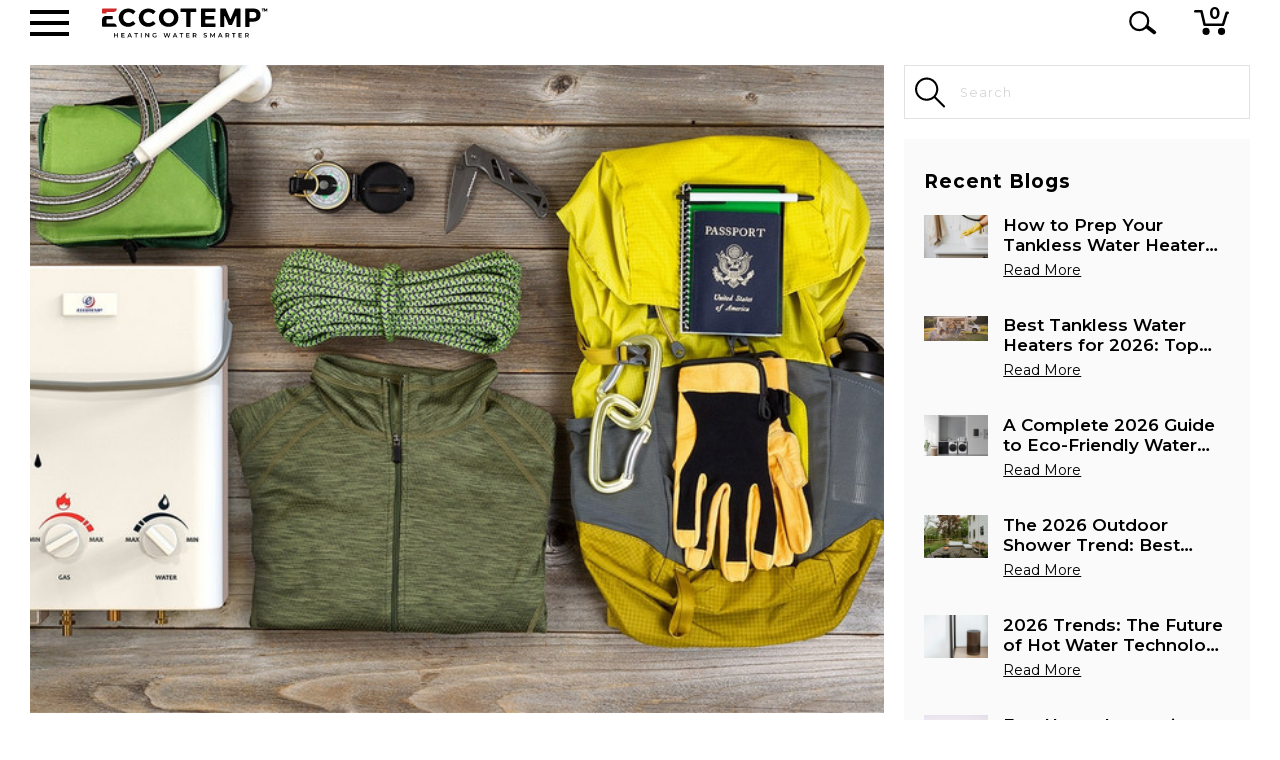

--- FILE ---
content_type: text/html; charset=UTF-8
request_url: https://www.eccotemp.com/blog/l5-portable-camping-shower-e5d7ae/
body_size: 93357
content:

<!DOCTYPE html>
<html class="no-js" lang="en-US">
    <head> 
        <title>L5 Portable Camping Shower - Eccotemp</title>
        <link rel="dns-prefetch preconnect" href="https://cdn11.bigcommerce.com/s-5jvd13xp94" crossorigin><link rel="dns-prefetch preconnect" href="https://fonts.googleapis.com/" crossorigin><link rel="dns-prefetch preconnect" href="https://fonts.gstatic.com/" crossorigin>
        <meta property="og:title" content="L5 Portable Camping Shower" /><meta property="og:url" content="https://www.eccotemp.com/blog/l5-portable-camping-shower-e5d7ae/" /><meta property="og:type" content="article" /><meta property="article:tag" content="camping" /><meta property="article:tag" content="camping water heater" /><meta property="article:tag" content="eccotemp" /><meta property="article:tag" content="eccotemp systems" /><meta property="article:tag" content="hot water on demand" /><meta property="article:tag" content="on demand hot water" /><meta property="article:tag" content="point of use water heater" /><meta property="article:tag" content="portable water heater" /><meta property="article:tag" content="shower head" /><meta property="og:site_name" content="Eccotemp" /><meta name="keywords" content="tankless water heater, tankless water heaters, camping showers, electric tankless water heater, outdoor shower, tankless hot water heater, gas tankless water heater, instant hot water heater, on demand water heater, propane tankless water heater, portable water heater, mini tank water heater, point of use water heater"><meta name="description" content="The ​Eccotemp L5 is a portable tankless water heater that can make your wilderness adventure more comfortable and relaxing."><link rel='canonical' href='https://www.eccotemp.com/blog/l5-portable-camping-shower-e5d7ae/' /><meta name='platform' content='bigcommerce.stencil' /><meta property="og:description" content="The ​Eccotemp L5 is a portable tankless water heater that can make your wilderness adventure more comfortable and relaxing." />
<meta property="og:image" content="https://cdn11.bigcommerce.com/s-5jvd13xp94/product_images/uploaded_images/l5-campinggear.jpg" />

        
         
        <link href="https://cdn11.bigcommerce.com/s-5jvd13xp94/product_images/Favicon%2048x48.png" rel="shortcut icon"> 


	            <meta property="og:type" content="website">
	            <meta property="og:title" content="L5 Portable Camping Shower - Eccotemp">
	            <meta property="og:description" content="">
	            <meta property="og:image" content="https://cdn11.bigcommerce.com/s-5jvd13xp94/images/stencil/original/image-manager/sh22i-blog-top-banner-updated.jpg">
	            <meta property="og:url" content="">
        

        

        <meta name="viewport" content="width=device-width, initial-scale=1.0, maximum-scale=1.0, user-scalable=no" >
        <!-- ICOMOON LINKS START -->
        <style type="text/css">
            @font-face {
                font-family: 'icomoon';
                src:  url('https://cdn11.bigcommerce.com/s-5jvd13xp94/stencil/269682a0-5bde-013d-8678-16d92ab438ca/e/93b8e670-d522-013e-4d1d-26d149433510/fonts/icomoon.eot?pdewnu');
                src:  url('https://cdn11.bigcommerce.com/s-5jvd13xp94/stencil/269682a0-5bde-013d-8678-16d92ab438ca/e/93b8e670-d522-013e-4d1d-26d149433510/fonts/icomoon.eot?pdewnu#iefix') format('embedded-opentype'),
                      url('https://cdn11.bigcommerce.com/s-5jvd13xp94/stencil/269682a0-5bde-013d-8678-16d92ab438ca/e/93b8e670-d522-013e-4d1d-26d149433510/fonts/icomoon.ttf?pdewnu') format('truetype'),
                      url('https://cdn11.bigcommerce.com/s-5jvd13xp94/stencil/269682a0-5bde-013d-8678-16d92ab438ca/e/93b8e670-d522-013e-4d1d-26d149433510/fonts/icomoon.woff?pdewnu') format('woff'),
                      url('https://cdn11.bigcommerce.com/s-5jvd13xp94/stencil/269682a0-5bde-013d-8678-16d92ab438ca/e/93b8e670-d522-013e-4d1d-26d149433510/fonts/icomoon.svg?pdewnu#icomoon') format('svg');
                font-weight: normal; 
                font-style: normal;
                font-display: block; 
                font-display: swap;
            }
        </style>
        
        <!-- Google Tag Manager -->
            <script>
            
              document.addEventListener('DOMContentLoaded', () => {
  setTimeout(initGTM, 3500);
});
document.addEventListener('scroll', initGTMOnEvent);
document.addEventListener('mousemove', initGTMOnEvent);
document.addEventListener('touchstart', initGTMOnEvent);
function initGTMOnEvent(event) {
  initGTM();
  event.currentTarget.removeEventListener(event.type, initGTMOnEvent);
}
function initGTM() {
  if (window.gtmDidInit) {
    return false;
  }
  window.gtmDidInit = true;
  const script = document.createElement('script');
  script.type = 'text/javascript';
  script.async = true;
  // ensure PageViews is always tracked (on script load)
  script.onload = () => {
    dataLayer.push({ event: 'gtm.js', 'gtm.start': new Date().getTime(), 'gtm.uniqueEventId': 0 });
  };
  script.src = 'https://www.googletagmanager.com/gtm.js?id=GTM-WX8QM4R';
  document.head.appendChild(script);
}
            
            </script>
        <!-- End Google Tag Manager -->
        
        <!--
        
        
        
        -->
        
        <!---->
        <!---->
        <!---->
        <!---->
        <!---->
        <!---->
        <!---->
        <!---->
        <!---->
        <!---->
        <!---->
        <!---->
        <!---->
        <!---->
        <!---->
        <!---->
        <!---->
        <!---->
        <!---->
        <!---->
        <!---->
        <!---->
        <!---->
        <!---->
        <!---->
        <!---->
        <!---->
        <!---->
      
        <!--<script type="application/ld+json"> {"@context": "https://schema.org", "@type": "Organization", "@id":"https://www.eccotemp.com/#Organization", "name": "Eccotemp", "description": "Eccotemp is a leading innovator in smart, eco-friendly, and efficient water heating solutions. We specialize in gas and electric tankless water heaters, mini tank point-of-use water heaters, and portable outdoor water heaters, serving a wide array of residential, outdoor recreational, and commercial applications. As pioneers in smart home water heating technology, our products are designed to ensure convenience, superior energy efficiency, and reliable performance.", "image": "https://cdn11.bigcommerce.com/s-5jvd13xp94/product_images/uploaded_images/EccotempLogo-with-TM-01.svg", "logo": "https://cdn11.bigcommerce.com/s-5jvd13xp94/product_images/uploaded_images/EccotempLogo-with-TM-01.svg", "url": "https://www.eccotemp.com/", "telephone": "+1 (866) 356-1992", "address": {"@type": "PostalAddress", "streetAddress": "315-A Industrial Rd.", "addressRegion": "Summerville, SC", "postalCode": "29483" }, "areaServed": "USA", "contactPoint": {"@type": "ContactPoint", "telephone": "+1 (866) 356-1992", "contactType": "Customer Support", "email": "support@eccotemp.com" }, "brand": {"@type": "Brand", "name": "Eccotemp" }, "employee": "10-50", "foundingDate": "Jan 01, 2006", "slogan": "Eccotemp #1 Portable Tankless Water Heater", "potentialAction": "https://www.eccotemp.com/contact-us/", "sameAs": [ "https://www.facebook.com/Eccotemp/", "https://www.instagram.com/eccotemp/", "https://twitter.com/eccotemp", "https://www.youtube.com/eccotemp", "https://www.pinterest.com/eccotemp/" ] }</script>-->
        
        <!---->
         
        <!---->
        <!---->
        <!---->
        <!---->
        <!---->
        
   
        
        
        <link rel="stylesheet" href="https://eccotemp.com/content/aos.css" class="lazycss" media="print" onload="this.media='all'"/>
        <!-- ICOMOON LINKS END -->
        <script>
            document.documentElement.className = document.documentElement.className.replace('no-js', 'js'); 
        </script>
        <script>
    function browserSupportsAllFeatures() {
        return window.Promise
            && window.fetch
            && window.URL
            && window.URLSearchParams
            && window.WeakMap
            // object-fit support
            && ('objectFit' in document.documentElement.style);
    }

    function loadScript(src) {
        var js = document.createElement('script');
        js.src = src;
        js.onerror = function () {
            console.error('Failed to load polyfill script ' + src);
        };
        document.head.appendChild(js);
    }

    if (!browserSupportsAllFeatures()) {
        loadScript('https://cdn11.bigcommerce.com/s-5jvd13xp94/stencil/269682a0-5bde-013d-8678-16d92ab438ca/e/93b8e670-d522-013e-4d1d-26d149433510/dist/theme-bundle.polyfills.js');
    }
</script>
        <script>
            window.lazySizesConfig = window.lazySizesConfig || {};
            window.lazySizesConfig.loadMode = 1;
        </script>
        <script async src="https://cdn11.bigcommerce.com/s-5jvd13xp94/stencil/269682a0-5bde-013d-8678-16d92ab438ca/e/93b8e670-d522-013e-4d1d-26d149433510/dist/theme-bundle.head_async.js"></script>

        <link href="https://fonts.googleapis.com/css?family=Montserrat:400,400i,500,500i,600,600i,700,700i,900,900i%7CPlayfair+Display:400,400i,500,500i,600,600i,700,700i,900,900i&display=swap" rel="stylesheet">
         <script src="https://cdn11.bigcommerce.com/s-5jvd13xp94/content/js/1.12.1.jquery.min.js"></script>
         <!--<script src="https://code.jquery.com/jquery-3.6.0.min.js"></script>-->
	    
        <link rel="stylesheet" href="https://cdn11.bigcommerce.com/s-5jvd13xp94/content/css/font-awesome.min.css">
        
        <link rel="stylesheet" class="lazycss" href="https://cdn11.bigcommerce.com/s-5jvd13xp94/content/jquery-ui.min.css">
        <link rel="stylesheet" class="lazycss" href="https://cdn11.bigcommerce.com/s-5jvd13xp94/content/slick-theme.css">
        <link rel="stylesheet" class="lazycss" href="https://cdn11.bigcommerce.com/s-5jvd13xp94/content/jquery.mCustomScrollbar.css">       
        <link data-stencil-stylesheet href="https://cdn11.bigcommerce.com/s-5jvd13xp94/stencil/269682a0-5bde-013d-8678-16d92ab438ca/e/93b8e670-d522-013e-4d1d-26d149433510/css/theme-a4ed4840-d520-013e-67db-227b0696a291.css" rel="stylesheet">
        <!-- link rel="stylesheet" href="../content/custom.css"/ -->
        <!-- Start Tracking Code for analytics_facebook -->

<script>
!function(f,b,e,v,n,t,s){if(f.fbq)return;n=f.fbq=function(){n.callMethod?n.callMethod.apply(n,arguments):n.queue.push(arguments)};if(!f._fbq)f._fbq=n;n.push=n;n.loaded=!0;n.version='2.0';n.queue=[];t=b.createElement(e);t.async=!0;t.src=v;s=b.getElementsByTagName(e)[0];s.parentNode.insertBefore(t,s)}(window,document,'script','https://connect.facebook.net/en_US/fbevents.js');

fbq('set', 'autoConfig', 'false', '906285009504825');
fbq('dataProcessingOptions', ['LDU'], 0, 0);
fbq('init', '906285009504825', {"external_id":"27ac4a79-e53b-4a2d-af48-ceb06e67096f"});
fbq('set', 'agent', 'bigcommerce', '906285009504825');

function trackEvents() {
    var pathName = window.location.pathname;

    fbq('track', 'PageView', {}, "");

    // Search events start -- only fire if the shopper lands on the /search.php page
    if (pathName.indexOf('/search.php') === 0 && getUrlParameter('search_query')) {
        fbq('track', 'Search', {
            content_type: 'product_group',
            content_ids: [],
            search_string: getUrlParameter('search_query')
        });
    }
    // Search events end

    // Wishlist events start -- only fire if the shopper attempts to add an item to their wishlist
    if (pathName.indexOf('/wishlist.php') === 0 && getUrlParameter('added_product_id')) {
        fbq('track', 'AddToWishlist', {
            content_type: 'product_group',
            content_ids: []
        });
    }
    // Wishlist events end

    // Lead events start -- only fire if the shopper subscribes to newsletter
    if (pathName.indexOf('/subscribe.php') === 0 && getUrlParameter('result') === 'success') {
        fbq('track', 'Lead', {});
    }
    // Lead events end

    // Registration events start -- only fire if the shopper registers an account
    if (pathName.indexOf('/login.php') === 0 && getUrlParameter('action') === 'account_created') {
        fbq('track', 'CompleteRegistration', {}, "");
    }
    // Registration events end

    

    function getUrlParameter(name) {
        var cleanName = name.replace(/[\[]/, '\[').replace(/[\]]/, '\]');
        var regex = new RegExp('[\?&]' + cleanName + '=([^&#]*)');
        var results = regex.exec(window.location.search);
        return results === null ? '' : decodeURIComponent(results[1].replace(/\+/g, ' '));
    }
}

if (window.addEventListener) {
    window.addEventListener("load", trackEvents, false)
}
</script>
<noscript><img height="1" width="1" style="display:none" alt="null" src="https://www.facebook.com/tr?id=906285009504825&ev=PageView&noscript=1&a=plbigcommerce1.2&eid="/></noscript>

<!-- End Tracking Code for analytics_facebook -->

<!-- Start Tracking Code for analytics_googleanalytics4 -->

<script data-cfasync="false" src="https://cdn11.bigcommerce.com/shared/js/google_analytics4_bodl_subscribers-358423becf5d870b8b603a81de597c10f6bc7699.js" integrity="sha256-gtOfJ3Avc1pEE/hx6SKj/96cca7JvfqllWA9FTQJyfI=" crossorigin="anonymous"></script>
<script data-cfasync="false">
  (function () {
    window.dataLayer = window.dataLayer || [];

    function gtag(){
        dataLayer.push(arguments);
    }

    function initGA4(event) {
         function setupGtag() {
            function configureGtag() {
                gtag('js', new Date());
                gtag('set', 'developer_id.dMjk3Nj', true);
                gtag('config', 'G-KM9JY0K49J');
            }

            var script = document.createElement('script');

            script.src = 'https://www.googletagmanager.com/gtag/js?id=G-KM9JY0K49J';
            script.async = true;
            script.onload = configureGtag;

            document.head.appendChild(script);
        }

        setupGtag();

        if (typeof subscribeOnBodlEvents === 'function') {
            subscribeOnBodlEvents('G-KM9JY0K49J', false);
        }

        window.removeEventListener(event.type, initGA4);
    }

    

    var eventName = document.readyState === 'complete' ? 'consentScriptsLoaded' : 'DOMContentLoaded';
    window.addEventListener(eventName, initGA4, false);
  })()
</script>

<!-- End Tracking Code for analytics_googleanalytics4 -->

<!-- Start Tracking Code for analytics_siteverification -->

<meta name="google-site-verification" content="mPHuzyTBe5I9442p7ATnD6JGrAz6RkQK6WPKmO3YSv0" />
<!-- Google tag (gtag.js) -->
<script async src="https://www.googletagmanager.com/gtag/js?id=AW-1013577185"></script>
<script>
  window.dataLayer = window.dataLayer || [];
  function gtag(){dataLayer.push(arguments);}
  gtag('js', new Date());

  gtag('config', 'AW-1013577185', {'allow_enhanced_conversions':true});
</script>

<!-- End Tracking Code for analytics_siteverification -->


<script type="text/javascript" src="https://checkout-sdk.bigcommerce.com/v1/loader.js" defer ></script>
<script type="text/javascript">
var BCData = {};
</script>
<script>
/*! Sidr - v1.0.0 - 2013-02-20
 * https://github.com/artberri/sidr
 * Copyright (c) 2013 Alberto Varela; Licensed MIT */

;(function( $ ){

  var sidrMoving = false,
      sidrOpened = false;

  // Private methods
  var privateMethods = {
    // Check for valids urls
    // From : http://stackoverflow.com/questions/5717093/check-if-a-javascript-string-is-an-url
    isUrl: function (str) {
      var pattern = new RegExp('^(https?:\\/\\/)?'+ // protocol
        '((([a-z\\d]([a-z\\d-]*[a-z\\d])*)\\.)+[a-z]{2,}|'+ // domain name
        '((\\d{1,3}\\.){3}\\d{1,3}))'+ // OR ip (v4) address
        '(\\:\\d+)?(\\/[-a-z\\d%_.~+]*)*'+ // port and path
        '(\\?[;&a-z\\d%_.~+=-]*)?'+ // query string
        '(\\#[-a-z\\d_]*)?$','i'); // fragment locator
      if(!pattern.test(str)) {
        return false;
      } else {
        return true;
      }
    },
    // Loads the content into the menu bar
    loadContent: function($menu, content) {
      $menu.html(content);
    },
    // Add sidr prefixes
    addPrefix: function($element) {
      var elementId = $element.attr('id'),
          elementClass = $element.attr('class');

      if(typeof elementId === 'string' && '' !== elementId) {
        $element.attr('id', elementId.replace(/([A-Za-z0-9_.\-]+)/g, 'sidr-id-$1'));
      }
      if(typeof elementClass === 'string' && '' !== elementClass && 'sidr-inner' !== elementClass) {
        $element.attr('class', elementClass.replace(/([A-Za-z0-9_.\-]+)/g, 'sidr-class-$1'));
      }
      $element.removeAttr('style');
    }
  };

  // Sidr public methods
  var methods = {
    open: function(name, callback) {
      if(typeof name === 'function') {
        callback = name;
        name = 'sidr';
      }
      else if(!name) {
        name = 'sidr';
      }

      var $menu = $('#' + name),
          $body = $('body'),
          $html = $('html'),
          menuWidth = $menu.outerWidth(true),
          speed = $menu.data('speed'),
          side = $menu.data('side'),
          bodyAnimation,
          menuAnimation,
          scrollTop;

      // Check if we can open it
      if( $menu.is(':visible') || sidrMoving ) {
        return;
      }

      // If another menu opened close first
      if(sidrOpened !== false) {
        methods.close(sidrOpened, function() {
          methods.open(name);
        });

        return;
      }

      // Lock sidr
      sidrMoving = true;

      // Left or right?
      if(side === 'left') {
        bodyAnimation = {left: menuWidth + 'px'};
        menuAnimation = {left: '0px'};
       }
      else {
        bodyAnimation = {right: menuWidth + 'px'};
        menuAnimation = {right: '0px'};
      }

      // Prepare page
      scrollTop = $html.scrollTop();
      $html.css('overflow-x', 'hidden').scrollTop(scrollTop);
      $body.css({
        width: $body.width(),
        position: 'absolute'
      });

      // Open menu
      $body.animate(bodyAnimation, speed);
      $menu.css('display', 'block').animate(menuAnimation, speed, function() {
        sidrMoving = false;
        sidrOpened = name;
        // Callback
        if(typeof callback === 'function') {
          callback(name);
        }
      });
    },
    close: function(name, callback) {
      if(typeof name === 'function') {
        callback = name;
        name = 'sidr';
      }
      else if(!name) {
        name = 'sidr';
      }

      var $menu = $('#' + name),
          $body = $('body'),
          $html = $('html'),
          menuWidth = $menu.outerWidth(true),
          speed = $menu.data('speed'),
          side = $menu.data('side'),
          bodyAnimation,
          menuAnimation,
          scrollTop;

      // Check if we can open it
      if( !$menu.is(':visible') || sidrMoving ) {
        return;
      }

      // Lock sidr
      sidrMoving = true;

      // Right or left menu?
      if(side === 'left') {
        bodyAnimation = {left: 0};
        menuAnimation = {left: '-' + menuWidth + 'px'};
      }
      else {
        bodyAnimation = {right: 0};
        menuAnimation = {right: '-' + menuWidth + 'px'};
      }

      // Close menu
      scrollTop = $html.scrollTop();
      $html.removeAttr('style').scrollTop(scrollTop);
      $body.animate(bodyAnimation, speed);
      $menu.animate(menuAnimation, speed, function() {
        $menu.removeAttr('style');
        $body.removeAttr('style');
        $('html').removeAttr('style');
        sidrMoving = false;
        sidrOpened = false;
        // Callback
        if(typeof callback === 'function') {
          callback(name);
        }
      });
    },
    toogle: function(name, callback) {
      if(typeof name === 'function') {
        callback = name;
        name = 'sidr';
      }
      else if(!name) {
        name = 'sidr';
      }
      var $menu = $('#' + name);

      // Open or close sidr
      if($menu.is(':visible')) {
        methods.close(name, callback);
      }
      else {
        methods.open(name, callback);
      }
    }
  };

  $.sidr = function( method ) {

    if ( methods[method] ) {
      return methods[method].apply( this, Array.prototype.slice.call( arguments, 1 ));
    } else if ( typeof method === 'function' ||  typeof method === 'string'  || ! method ) {
      return methods.toogle.apply( this, arguments );
    } else {
      $.error( 'Method ' +  method + ' does not exist on jQuery.sidr' );
    }

  };

  $.fn.sidr = function( options ) {

    var settings = $.extend( {
      name    : 'sidr', // Name for the 'sidr'
      speed   : 150,    // Accepts standard jQuery effects speeds (i.e. fast, normal or milliseconds)
      side    : 'left', // Accepts 'left' or 'right'
      source  : null,    // Override the source of the content.
      renaming: true    // The ids and classes will be prepended with a prefix when loading existent content
    }, options);

    var name = settings.name,
        $sideMenu = $('#' + name);

    // If the side menu do not exist create it
    if( $sideMenu.length === 0 ) {
      $sideMenu = $('<div />')
        .attr('id', name)
        .appendTo($('body'));
    }

    // Adding styles
    $sideMenu
      .addClass('sidr')
      .addClass(settings.side)
      .data({
        speed : settings.speed,
        side : settings.side
      });

    // The menu content
    if(typeof settings.source === 'function') {
      var newContent = settings.source(name);
      privateMethods.loadContent($sideMenu, newContent);
    }
    else if(typeof settings.source === 'string' && privateMethods.isUrl(settings.source)) {
      $.get(settings.source, function(data) {
        privateMethods.loadContent($sideMenu, data);
      });
    }
    else if(typeof settings.source === 'string') {
      var htmlContent = '',
          selectors   = settings.source.split(',');

      $.each(selectors, function(index, element) {
        htmlContent += '<div class="sidr-inner">' + $(element).html() + '</div>';
      });

      // Renaming ids and classes
      if(settings.renaming) {
        var $htmlContent = $('<div />').html(htmlContent);
        $htmlContent.find('*').each(function(index, element) {
          var $element = $(element);
          privateMethods.addPrefix($element);
        });
        htmlContent = $htmlContent.html();
      }
      privateMethods.loadContent($sideMenu, htmlContent);
    }
    else if(settings.source !== null) {
      $.error('Invalid Sidr Source');
    }

    return this.each(function(){

      var $this = $(this),
          data = $this.data('sidr');

      // If the plugin hasn't been initialized yet
      if ( ! data ) {
        $this.data('sidr', name);
        $this.click(function(e) {
          e.preventDefault();
          methods.toogle(name);
        });
      }
    });
  };
})( jQuery );
</script><!-- Twitter conversion tracking base code -->
<script>
function twitter(){   
!function(e,t,n,s,u,a){e.twq||(s=e.twq=function(){s.exe?s.exe.apply(s,arguments):s.queue.push(arguments);
},s.version='1.1',s.queue=[],u=t.createElement(n),u.async=!0,u.src='https://static.ads-twitter.com/uwt.js',
a=t.getElementsByTagName(n)[0],a.parentNode.insertBefore(u,a))}(window,document,'script');
twq('config','od8mn');
}
setTimeout(twitter, 4500);
</script>
<!-- End Twitter conversion tracking base code --><script>
{
	const load = () => {
		document.querySelectorAll("script[data-type='lazy']").forEach(el => el.setAttribute("src", el.getAttribute("data-src")));
		document.querySelectorAll("link[data-type='lazy']").forEach(el => el.setAttribute("href", el.getAttribute("data-src")));
	}
	const timer = setTimeout(load, 5000);
	const trigger = () => {
		load();
		clearTimeout(timer);
	}
	const events = ["mouseover","keydown","touchmove","touchstart"];
	events.forEach(e => window.addEventListener(e, trigger, {passive: true, once: true}));
}
</script>
<script type="text/javascript">
    function clarityscript(){
    (function(c,l,a,r,i,t,y){
        c[a]=c[a]||function(){(c[a].q=c[a].q||[]).push(arguments)};
        t=l.createElement(r);t.async=1;t.src="https://www.clarity.ms/tag/"+i;
        y=l.getElementsByTagName(r)[0];y.parentNode.insertBefore(t,y);
    })(window, document, "clarity", "script", "l5tvbs3unz");
}
setTimeout(clarityscript, 4500);
</script>
 <script data-cfasync="false" src="https://microapps.bigcommerce.com/bodl-events/1.9.4/index.js" integrity="sha256-Y0tDj1qsyiKBRibKllwV0ZJ1aFlGYaHHGl/oUFoXJ7Y=" nonce="" crossorigin="anonymous"></script>
 <script data-cfasync="false" nonce="">

 (function() {
    function decodeBase64(base64) {
       const text = atob(base64);
       const length = text.length;
       const bytes = new Uint8Array(length);
       for (let i = 0; i < length; i++) {
          bytes[i] = text.charCodeAt(i);
       }
       const decoder = new TextDecoder();
       return decoder.decode(bytes);
    }
    window.bodl = JSON.parse(decodeBase64("[base64]"));
 })()

 </script>

<script nonce="">
(function () {
    var xmlHttp = new XMLHttpRequest();

    xmlHttp.open('POST', 'https://bes.gcp.data.bigcommerce.com/nobot');
    xmlHttp.setRequestHeader('Content-Type', 'application/json');
    xmlHttp.send('{"store_id":"1001691288","timezone_offset":"-4.0","timestamp":"2026-01-21T22:53:12.44284500Z","visit_id":"1e35d351-49ff-4a5f-9efa-c60f560edc33","channel_id":1}');
})();
</script>

    </head>
    <body class=" fashion blog_post">
      <!--div class="se-pre-con"></div-->   
      
      <!-- Google Tag Manager (noscript) -->
        <noscript><iframe src="https://www.googletagmanager.com/ns.html?id=GTM-WX8QM4R"
        
        height="0" width="0" style="display:none;visibility:hidden"></iframe></noscript>
      <!-- End Google Tag Manager (noscript) -->
      
      
      <div  class="body-wrapper"> 
        <svg data-src="https://cdn11.bigcommerce.com/s-5jvd13xp94/stencil/269682a0-5bde-013d-8678-16d92ab438ca/e/93b8e670-d522-013e-4d1d-26d149433510/img/icon-sprite.svg" class="icons-svg-sprite"></svg>
        <div class="custom-banners top"> 
</div>
<div id="sidr" style="display:none;">
        <section>
    <div class="navPages-quickSearch">
        <div id="quickSearch1" aria-hidden="false" tabindex="-1" data-prevent-quick-search-close>
         	<form class="form quick-search" action="/search.php">
        <fieldset class="form-fieldset">
            <div class="form-field">
                <label class="is-srOnly" for=>Search</label>
                <input class="form-input quick-search-input"
                       data-search-quick
                       name="search_query" 
					   id="search_query"
                       data-error-message="Search field cannot be empty."
                       placeholder="Search"
                       autocomplete="off"
                       aria-hidden="true"
                >
            </div>
        </fieldset>
    </form>
    <section class="quickSearchResults" data-bind="html: results"></section>
    
          <a href="#" class="mobile-close" id="mobile-close">Close</a>
        </div>
       
    </div> 
     
    <ul class="sidebar-menu">
        <li class="active menu-bgwhite">
            <a href="#">
             
              <span>Products</span>
              <span class="plus icon"><svg xmlns="http://www.w3.org/2000/svg" width="25" height="25" viewBox="0 0 25 25"><g transform="translate(-247.75 -99)"><line y2="22" transform="translate(260.25 100.5)" fill="none" stroke="#000" stroke-linecap="round" stroke-width="3"/><line x2="22" transform="translate(249.25 111.5)" fill="none" stroke="#000" stroke-linecap="round" stroke-width="3"/></g></svg></span>
              <span class="minus icon"><svg xmlns="http://www.w3.org/2000/svg" width="25" height="3" viewBox="0 0 25 3"><g transform="translate(-247.75 -110)"><line x2="22" transform="translate(249.25 111.5)" fill="none" stroke="#000" stroke-linecap="round" stroke-width="3"/></g></svg></span>
            </a>
            <ul class="sidebar-submenu menu-open">
                    <li>
                        
                                    <a class="" href="https://www.eccotemp.com/weekly-deals/">
           
                <img src="https://cdn11.bigcommerce.com/s-5jvd13xp94/product_images/uploaded_images/Weekly-Deals.svg?v1" alt="Weekly Deals" >
            
            Weekly Deals
		</a>
                    </li> 
                    <li>
                        
                            <a class=" show navPages-action has-subMenu" href="https://www.eccotemp.com/water-heaters/">
     <img src="https://cdn11.bigcommerce.com/s-5jvd13xp94/product_images/uploaded_images/Water-Heaters.svg?v1" alt="Water Heaters" > 
  Water Heaters 
    <span class="plus icon"><svg xmlns="http://www.w3.org/2000/svg" width="25" height="25" viewBox="0 0 25 25"><g transform="translate(-247.75 -99)"><line y2="22" transform="translate(260.25 100.5)" fill="none" stroke="#000" stroke-linecap="round" stroke-width="3"/><line x2="22" transform="translate(249.25 111.5)" fill="none" stroke="#000" stroke-linecap="round" stroke-width="3"/></g></svg></span>
      <span class="minus icon"><svg xmlns="http://www.w3.org/2000/svg" width="25" height="3" viewBox="0 0 25 3"><g transform="translate(-247.75 -110)"><line x2="22" transform="translate(249.25 111.5)" fill="none" stroke="#000" stroke-linecap="round" stroke-width="3"/></g></svg></span>
    
</a> 

<ul class="sidebar-submenu">
            <li>
                    <a class="navPage-subMenu-action " href="https://www.eccotemp.com/just-released/">Just Released
                   <!--span class="arrow icon"><svg xmlns="http://www.w3.org/2000/svg" width="21.109" height="26.656" viewBox="0 0 21.109 26.656"><g transform="translate(2.328 2.328)"><line y1="17.495" x2="2.601" transform="translate(16.452 8.747) rotate(120)" fill="none" stroke="#fff" stroke-linecap="round" stroke-width="3"/><line x2="2.601" y2="17.496" transform="translate(1.302 22) rotate(-120)" fill="none" stroke="#fff" stroke-linecap="round" stroke-width="3"/></g></svg></span-->
                    </a>
            </li>
            <li>
                    <a class="navPage-subMenu-action " href="https://www.eccotemp.com/gas-tankless/">Gas Tankless
                   <!--span class="arrow icon"><svg xmlns="http://www.w3.org/2000/svg" width="21.109" height="26.656" viewBox="0 0 21.109 26.656"><g transform="translate(2.328 2.328)"><line y1="17.495" x2="2.601" transform="translate(16.452 8.747) rotate(120)" fill="none" stroke="#fff" stroke-linecap="round" stroke-width="3"/><line x2="2.601" y2="17.496" transform="translate(1.302 22) rotate(-120)" fill="none" stroke="#fff" stroke-linecap="round" stroke-width="3"/></g></svg></span-->
                    </a>
            </li>
            <li>
                    <a class="navPage-subMenu-action " href="https://www.eccotemp.com/portable-tankless/">Portable Tankless
                   <!--span class="arrow icon"><svg xmlns="http://www.w3.org/2000/svg" width="21.109" height="26.656" viewBox="0 0 21.109 26.656"><g transform="translate(2.328 2.328)"><line y1="17.495" x2="2.601" transform="translate(16.452 8.747) rotate(120)" fill="none" stroke="#fff" stroke-linecap="round" stroke-width="3"/><line x2="2.601" y2="17.496" transform="translate(1.302 22) rotate(-120)" fill="none" stroke="#fff" stroke-linecap="round" stroke-width="3"/></g></svg></span-->
                    </a>
            </li>
            <li>
                    <a class="navPage-subMenu-action " href="https://www.eccotemp.com/smarthome-water-heaters/">SMARTHOME Water Heaters
                   <!--span class="arrow icon"><svg xmlns="http://www.w3.org/2000/svg" width="21.109" height="26.656" viewBox="0 0 21.109 26.656"><g transform="translate(2.328 2.328)"><line y1="17.495" x2="2.601" transform="translate(16.452 8.747) rotate(120)" fill="none" stroke="#fff" stroke-linecap="round" stroke-width="3"/><line x2="2.601" y2="17.496" transform="translate(1.302 22) rotate(-120)" fill="none" stroke="#fff" stroke-linecap="round" stroke-width="3"/></g></svg></span-->
                    </a>
            </li>
            <li>
                    <a class="navPage-subMenu-action " href="https://www.eccotemp.com/electric-mini-tanks/">Electric Mini Tanks
                   <!--span class="arrow icon"><svg xmlns="http://www.w3.org/2000/svg" width="21.109" height="26.656" viewBox="0 0 21.109 26.656"><g transform="translate(2.328 2.328)"><line y1="17.495" x2="2.601" transform="translate(16.452 8.747) rotate(120)" fill="none" stroke="#fff" stroke-linecap="round" stroke-width="3"/><line x2="2.601" y2="17.496" transform="translate(1.302 22) rotate(-120)" fill="none" stroke="#fff" stroke-linecap="round" stroke-width="3"/></g></svg></span-->
                    </a>
            </li>
            <li>
                    <a class="navPage-subMenu-action " href="https://www.eccotemp.com/electric-tankless/">Electric Tankless
                   <!--span class="arrow icon"><svg xmlns="http://www.w3.org/2000/svg" width="21.109" height="26.656" viewBox="0 0 21.109 26.656"><g transform="translate(2.328 2.328)"><line y1="17.495" x2="2.601" transform="translate(16.452 8.747) rotate(120)" fill="none" stroke="#fff" stroke-linecap="round" stroke-width="3"/><line x2="2.601" y2="17.496" transform="translate(1.302 22) rotate(-120)" fill="none" stroke="#fff" stroke-linecap="round" stroke-width="3"/></g></svg></span-->
                    </a>
            </li>
            <li>
                    <a class="navPage-subMenu-action " href="https://www.eccotemp.com/scratch-and-dent/">Scratch and Dent
                   <!--span class="arrow icon"><svg xmlns="http://www.w3.org/2000/svg" width="21.109" height="26.656" viewBox="0 0 21.109 26.656"><g transform="translate(2.328 2.328)"><line y1="17.495" x2="2.601" transform="translate(16.452 8.747) rotate(120)" fill="none" stroke="#fff" stroke-linecap="round" stroke-width="3"/><line x2="2.601" y2="17.496" transform="translate(1.302 22) rotate(-120)" fill="none" stroke="#fff" stroke-linecap="round" stroke-width="3"/></g></svg></span-->
                    </a>
            </li>
            <li>
                    <a class="navPage-subMenu-action " href="https://www.eccotemp.com/open-box/">Open Box
                   <!--span class="arrow icon"><svg xmlns="http://www.w3.org/2000/svg" width="21.109" height="26.656" viewBox="0 0 21.109 26.656"><g transform="translate(2.328 2.328)"><line y1="17.495" x2="2.601" transform="translate(16.452 8.747) rotate(120)" fill="none" stroke="#fff" stroke-linecap="round" stroke-width="3"/><line x2="2.601" y2="17.496" transform="translate(1.302 22) rotate(-120)" fill="none" stroke="#fff" stroke-linecap="round" stroke-width="3"/></g></svg></span-->
                    </a>
            </li>
</ul>

                    </li> 
                    <li>
                        
                            <a class=" show navPages-action has-subMenu" href="https://www.eccotemp.com/accessories/">
     <img src="https://cdn11.bigcommerce.com/s-5jvd13xp94/product_images/uploaded_images/Accessories.svg?v1" alt="Accessories" > 
  Accessories 
    <span class="plus icon"><svg xmlns="http://www.w3.org/2000/svg" width="25" height="25" viewBox="0 0 25 25"><g transform="translate(-247.75 -99)"><line y2="22" transform="translate(260.25 100.5)" fill="none" stroke="#000" stroke-linecap="round" stroke-width="3"/><line x2="22" transform="translate(249.25 111.5)" fill="none" stroke="#000" stroke-linecap="round" stroke-width="3"/></g></svg></span>
      <span class="minus icon"><svg xmlns="http://www.w3.org/2000/svg" width="25" height="3" viewBox="0 0 25 3"><g transform="translate(-247.75 -110)"><line x2="22" transform="translate(249.25 111.5)" fill="none" stroke="#000" stroke-linecap="round" stroke-width="3"/></g></svg></span>
    
</a> 

<ul class="sidebar-submenu">
            <li>
                    <a class="navPage-subMenu-action " href="https://www.eccotemp.com/shower-tents/">Shower Tents
                   <!--span class="arrow icon"><svg xmlns="http://www.w3.org/2000/svg" width="21.109" height="26.656" viewBox="0 0 21.109 26.656"><g transform="translate(2.328 2.328)"><line y1="17.495" x2="2.601" transform="translate(16.452 8.747) rotate(120)" fill="none" stroke="#fff" stroke-linecap="round" stroke-width="3"/><line x2="2.601" y2="17.496" transform="translate(1.302 22) rotate(-120)" fill="none" stroke="#fff" stroke-linecap="round" stroke-width="3"/></g></svg></span-->
                    </a>
            </li>
            <li>
                    <a class="navPage-subMenu-action " href="https://www.eccotemp.com/shower-heads/">Shower Heads
                   <!--span class="arrow icon"><svg xmlns="http://www.w3.org/2000/svg" width="21.109" height="26.656" viewBox="0 0 21.109 26.656"><g transform="translate(2.328 2.328)"><line y1="17.495" x2="2.601" transform="translate(16.452 8.747) rotate(120)" fill="none" stroke="#fff" stroke-linecap="round" stroke-width="3"/><line x2="2.601" y2="17.496" transform="translate(1.302 22) rotate(-120)" fill="none" stroke="#fff" stroke-linecap="round" stroke-width="3"/></g></svg></span-->
                    </a>
            </li>
            <li>
                    <a class="navPage-subMenu-action " href="https://www.eccotemp.com/water-pumps/">Water Pumps
                   <!--span class="arrow icon"><svg xmlns="http://www.w3.org/2000/svg" width="21.109" height="26.656" viewBox="0 0 21.109 26.656"><g transform="translate(2.328 2.328)"><line y1="17.495" x2="2.601" transform="translate(16.452 8.747) rotate(120)" fill="none" stroke="#fff" stroke-linecap="round" stroke-width="3"/><line x2="2.601" y2="17.496" transform="translate(1.302 22) rotate(-120)" fill="none" stroke="#fff" stroke-linecap="round" stroke-width="3"/></g></svg></span-->
                    </a>
            </li>
            <li>
                    <a class="navPage-subMenu-action " href="https://www.eccotemp.com/descale-kits/">Descale Kits
                   <!--span class="arrow icon"><svg xmlns="http://www.w3.org/2000/svg" width="21.109" height="26.656" viewBox="0 0 21.109 26.656"><g transform="translate(2.328 2.328)"><line y1="17.495" x2="2.601" transform="translate(16.452 8.747) rotate(120)" fill="none" stroke="#fff" stroke-linecap="round" stroke-width="3"/><line x2="2.601" y2="17.496" transform="translate(1.302 22) rotate(-120)" fill="none" stroke="#fff" stroke-linecap="round" stroke-width="3"/></g></svg></span-->
                    </a>
            </li>
</ul>

                    </li> 
                    <li>
                        
                            <a class=" show navPages-action has-subMenu" href="https://www.eccotemp.com/installation/">
     <img src="https://cdn11.bigcommerce.com/s-5jvd13xp94/product_images/uploaded_images/Installation.svg?v1" alt="Installation" > 
  Installation 
    <span class="plus icon"><svg xmlns="http://www.w3.org/2000/svg" width="25" height="25" viewBox="0 0 25 25"><g transform="translate(-247.75 -99)"><line y2="22" transform="translate(260.25 100.5)" fill="none" stroke="#000" stroke-linecap="round" stroke-width="3"/><line x2="22" transform="translate(249.25 111.5)" fill="none" stroke="#000" stroke-linecap="round" stroke-width="3"/></g></svg></span>
      <span class="minus icon"><svg xmlns="http://www.w3.org/2000/svg" width="25" height="3" viewBox="0 0 25 3"><g transform="translate(-247.75 -110)"><line x2="22" transform="translate(249.25 111.5)" fill="none" stroke="#000" stroke-linecap="round" stroke-width="3"/></g></svg></span>
    
</a> 

<ul class="sidebar-submenu">
            <li>
                    <a class="navPage-subMenu-action " href="https://www.eccotemp.com/vent-kits/">Vent Kits
                   <!--span class="arrow icon"><svg xmlns="http://www.w3.org/2000/svg" width="21.109" height="26.656" viewBox="0 0 21.109 26.656"><g transform="translate(2.328 2.328)"><line y1="17.495" x2="2.601" transform="translate(16.452 8.747) rotate(120)" fill="none" stroke="#fff" stroke-linecap="round" stroke-width="3"/><line x2="2.601" y2="17.496" transform="translate(1.302 22) rotate(-120)" fill="none" stroke="#fff" stroke-linecap="round" stroke-width="3"/></g></svg></span-->
                    </a>
            </li>
            <li>
                    <a class="navPage-subMenu-action " href="https://www.eccotemp.com/ventilation/">Ventilation
                   <!--span class="arrow icon"><svg xmlns="http://www.w3.org/2000/svg" width="21.109" height="26.656" viewBox="0 0 21.109 26.656"><g transform="translate(2.328 2.328)"><line y1="17.495" x2="2.601" transform="translate(16.452 8.747) rotate(120)" fill="none" stroke="#fff" stroke-linecap="round" stroke-width="3"/><line x2="2.601" y2="17.496" transform="translate(1.302 22) rotate(-120)" fill="none" stroke="#fff" stroke-linecap="round" stroke-width="3"/></g></svg></span-->
                    </a>
            </li>
            <li>
                    <a class="navPage-subMenu-action " href="https://www.eccotemp.com/valves/">Valves
                   <!--span class="arrow icon"><svg xmlns="http://www.w3.org/2000/svg" width="21.109" height="26.656" viewBox="0 0 21.109 26.656"><g transform="translate(2.328 2.328)"><line y1="17.495" x2="2.601" transform="translate(16.452 8.747) rotate(120)" fill="none" stroke="#fff" stroke-linecap="round" stroke-width="3"/><line x2="2.601" y2="17.496" transform="translate(1.302 22) rotate(-120)" fill="none" stroke="#fff" stroke-linecap="round" stroke-width="3"/></g></svg></span-->
                    </a>
            </li>
</ul>

                    </li> 
                    <li>
                        
                            <a class=" show navPages-action has-subMenu" href="https://www.eccotemp.com/parts/">
     <img src="https://cdn11.bigcommerce.com/s-5jvd13xp94/product_images/uploaded_images/Parts.svg?v1" alt="Parts" > 
  Parts 
    <span class="plus icon"><svg xmlns="http://www.w3.org/2000/svg" width="25" height="25" viewBox="0 0 25 25"><g transform="translate(-247.75 -99)"><line y2="22" transform="translate(260.25 100.5)" fill="none" stroke="#000" stroke-linecap="round" stroke-width="3"/><line x2="22" transform="translate(249.25 111.5)" fill="none" stroke="#000" stroke-linecap="round" stroke-width="3"/></g></svg></span>
      <span class="minus icon"><svg xmlns="http://www.w3.org/2000/svg" width="25" height="3" viewBox="0 0 25 3"><g transform="translate(-247.75 -110)"><line x2="22" transform="translate(249.25 111.5)" fill="none" stroke="#000" stroke-linecap="round" stroke-width="3"/></g></svg></span>
    
</a> 

<ul class="sidebar-submenu">
            <li>
                    <a class="navPage-subMenu-action " href="https://www.eccotemp.com/l5-parts/">L5 Parts
                   <!--span class="arrow icon"><svg xmlns="http://www.w3.org/2000/svg" width="21.109" height="26.656" viewBox="0 0 21.109 26.656"><g transform="translate(2.328 2.328)"><line y1="17.495" x2="2.601" transform="translate(16.452 8.747) rotate(120)" fill="none" stroke="#fff" stroke-linecap="round" stroke-width="3"/><line x2="2.601" y2="17.496" transform="translate(1.302 22) rotate(-120)" fill="none" stroke="#fff" stroke-linecap="round" stroke-width="3"/></g></svg></span-->
                    </a>
            </li>
            <li>
                    <a class="navPage-subMenu-action " href="https://www.eccotemp.com/l10-parts/">L10 Parts
                   <!--span class="arrow icon"><svg xmlns="http://www.w3.org/2000/svg" width="21.109" height="26.656" viewBox="0 0 21.109 26.656"><g transform="translate(2.328 2.328)"><line y1="17.495" x2="2.601" transform="translate(16.452 8.747) rotate(120)" fill="none" stroke="#fff" stroke-linecap="round" stroke-width="3"/><line x2="2.601" y2="17.496" transform="translate(1.302 22) rotate(-120)" fill="none" stroke="#fff" stroke-linecap="round" stroke-width="3"/></g></svg></span-->
                    </a>
            </li>
            <li>
                    <a class="navPage-subMenu-action " href="https://www.eccotemp.com/el5-parts/">EL5 Parts
                   <!--span class="arrow icon"><svg xmlns="http://www.w3.org/2000/svg" width="21.109" height="26.656" viewBox="0 0 21.109 26.656"><g transform="translate(2.328 2.328)"><line y1="17.495" x2="2.601" transform="translate(16.452 8.747) rotate(120)" fill="none" stroke="#fff" stroke-linecap="round" stroke-width="3"/><line x2="2.601" y2="17.496" transform="translate(1.302 22) rotate(-120)" fill="none" stroke="#fff" stroke-linecap="round" stroke-width="3"/></g></svg></span-->
                    </a>
            </li>
            <li>
                    <a class="navPage-subMenu-action " href="https://www.eccotemp.com/el7-parts/">EL7 Parts
                   <!--span class="arrow icon"><svg xmlns="http://www.w3.org/2000/svg" width="21.109" height="26.656" viewBox="0 0 21.109 26.656"><g transform="translate(2.328 2.328)"><line y1="17.495" x2="2.601" transform="translate(16.452 8.747) rotate(120)" fill="none" stroke="#fff" stroke-linecap="round" stroke-width="3"/><line x2="2.601" y2="17.496" transform="translate(1.302 22) rotate(-120)" fill="none" stroke="#fff" stroke-linecap="round" stroke-width="3"/></g></svg></span-->
                    </a>
            </li>
            <li>
                    <a class="navPage-subMenu-action " href="https://www.eccotemp.com/el10-parts/">EL10 Parts
                   <!--span class="arrow icon"><svg xmlns="http://www.w3.org/2000/svg" width="21.109" height="26.656" viewBox="0 0 21.109 26.656"><g transform="translate(2.328 2.328)"><line y1="17.495" x2="2.601" transform="translate(16.452 8.747) rotate(120)" fill="none" stroke="#fff" stroke-linecap="round" stroke-width="3"/><line x2="2.601" y2="17.496" transform="translate(1.302 22) rotate(-120)" fill="none" stroke="#fff" stroke-linecap="round" stroke-width="3"/></g></svg></span-->
                    </a>
            </li>
            <li>
                    <a class="navPage-subMenu-action " href="https://www.eccotemp.com/eccoflo-parts/">Eccoflo Parts
                   <!--span class="arrow icon"><svg xmlns="http://www.w3.org/2000/svg" width="21.109" height="26.656" viewBox="0 0 21.109 26.656"><g transform="translate(2.328 2.328)"><line y1="17.495" x2="2.601" transform="translate(16.452 8.747) rotate(120)" fill="none" stroke="#fff" stroke-linecap="round" stroke-width="3"/><line x2="2.601" y2="17.496" transform="translate(1.302 22) rotate(-120)" fill="none" stroke="#fff" stroke-linecap="round" stroke-width="3"/></g></svg></span-->
                    </a>
            </li>
            <li>
                    <a class="navPage-subMenu-action " href="https://www.eccotemp.com/em-2.5-parts/">EM 2.5 Parts
                   <!--span class="arrow icon"><svg xmlns="http://www.w3.org/2000/svg" width="21.109" height="26.656" viewBox="0 0 21.109 26.656"><g transform="translate(2.328 2.328)"><line y1="17.495" x2="2.601" transform="translate(16.452 8.747) rotate(120)" fill="none" stroke="#fff" stroke-linecap="round" stroke-width="3"/><line x2="2.601" y2="17.496" transform="translate(1.302 22) rotate(-120)" fill="none" stroke="#fff" stroke-linecap="round" stroke-width="3"/></g></svg></span-->
                    </a>
            </li>
            <li>
                    <a class="navPage-subMenu-action " href="https://www.eccotemp.com/em-4.0-parts/">EM 4.0 Parts
                   <!--span class="arrow icon"><svg xmlns="http://www.w3.org/2000/svg" width="21.109" height="26.656" viewBox="0 0 21.109 26.656"><g transform="translate(2.328 2.328)"><line y1="17.495" x2="2.601" transform="translate(16.452 8.747) rotate(120)" fill="none" stroke="#fff" stroke-linecap="round" stroke-width="3"/><line x2="2.601" y2="17.496" transform="translate(1.302 22) rotate(-120)" fill="none" stroke="#fff" stroke-linecap="round" stroke-width="3"/></g></svg></span-->
                    </a>
            </li>
            <li>
                    <a class="navPage-subMenu-action " href="https://www.eccotemp.com/em-7.0-parts/">EM 7.0 Parts
                   <!--span class="arrow icon"><svg xmlns="http://www.w3.org/2000/svg" width="21.109" height="26.656" viewBox="0 0 21.109 26.656"><g transform="translate(2.328 2.328)"><line y1="17.495" x2="2.601" transform="translate(16.452 8.747) rotate(120)" fill="none" stroke="#fff" stroke-linecap="round" stroke-width="3"/><line x2="2.601" y2="17.496" transform="translate(1.302 22) rotate(-120)" fill="none" stroke="#fff" stroke-linecap="round" stroke-width="3"/></g></svg></span-->
                    </a>
            </li>
            <li>
                    <a class="navPage-subMenu-action " href="https://www.eccotemp.com/esh-2-5-parts/">ESH-2.5 Parts
                   <!--span class="arrow icon"><svg xmlns="http://www.w3.org/2000/svg" width="21.109" height="26.656" viewBox="0 0 21.109 26.656"><g transform="translate(2.328 2.328)"><line y1="17.495" x2="2.601" transform="translate(16.452 8.747) rotate(120)" fill="none" stroke="#fff" stroke-linecap="round" stroke-width="3"/><line x2="2.601" y2="17.496" transform="translate(1.302 22) rotate(-120)" fill="none" stroke="#fff" stroke-linecap="round" stroke-width="3"/></g></svg></span-->
                    </a>
            </li>
            <li>
                    <a class="navPage-subMenu-action " href="https://www.eccotemp.com/esh-4-0-parts/">ESH-4.0 Parts
                   <!--span class="arrow icon"><svg xmlns="http://www.w3.org/2000/svg" width="21.109" height="26.656" viewBox="0 0 21.109 26.656"><g transform="translate(2.328 2.328)"><line y1="17.495" x2="2.601" transform="translate(16.452 8.747) rotate(120)" fill="none" stroke="#fff" stroke-linecap="round" stroke-width="3"/><line x2="2.601" y2="17.496" transform="translate(1.302 22) rotate(-120)" fill="none" stroke="#fff" stroke-linecap="round" stroke-width="3"/></g></svg></span-->
                    </a>
            </li>
            <li>
                    <a class="navPage-subMenu-action " href="https://www.eccotemp.com/ie-parts/">iE Parts
                   <!--span class="arrow icon"><svg xmlns="http://www.w3.org/2000/svg" width="21.109" height="26.656" viewBox="0 0 21.109 26.656"><g transform="translate(2.328 2.328)"><line y1="17.495" x2="2.601" transform="translate(16.452 8.747) rotate(120)" fill="none" stroke="#fff" stroke-linecap="round" stroke-width="3"/><line x2="2.601" y2="17.496" transform="translate(1.302 22) rotate(-120)" fill="none" stroke="#fff" stroke-linecap="round" stroke-width="3"/></g></svg></span-->
                    </a>
            </li>
            <li>
                    <a class="navPage-subMenu-action " href="https://www.eccotemp.com/fvi12-parts/">FVI12 Parts
                   <!--span class="arrow icon"><svg xmlns="http://www.w3.org/2000/svg" width="21.109" height="26.656" viewBox="0 0 21.109 26.656"><g transform="translate(2.328 2.328)"><line y1="17.495" x2="2.601" transform="translate(16.452 8.747) rotate(120)" fill="none" stroke="#fff" stroke-linecap="round" stroke-width="3"/><line x2="2.601" y2="17.496" transform="translate(1.302 22) rotate(-120)" fill="none" stroke="#fff" stroke-linecap="round" stroke-width="3"/></g></svg></span-->
                    </a>
            </li>
            <li>
                    <a class="navPage-subMenu-action " href="https://www.eccotemp.com/i12-parts/">i12 Parts
                   <!--span class="arrow icon"><svg xmlns="http://www.w3.org/2000/svg" width="21.109" height="26.656" viewBox="0 0 21.109 26.656"><g transform="translate(2.328 2.328)"><line y1="17.495" x2="2.601" transform="translate(16.452 8.747) rotate(120)" fill="none" stroke="#fff" stroke-linecap="round" stroke-width="3"/><line x2="2.601" y2="17.496" transform="translate(1.302 22) rotate(-120)" fill="none" stroke="#fff" stroke-linecap="round" stroke-width="3"/></g></svg></span-->
                    </a>
            </li>
            <li>
                    <a class="navPage-subMenu-action " href="https://www.eccotemp.com/shlx-parts/">SHLX Parts
                   <!--span class="arrow icon"><svg xmlns="http://www.w3.org/2000/svg" width="21.109" height="26.656" viewBox="0 0 21.109 26.656"><g transform="translate(2.328 2.328)"><line y1="17.495" x2="2.601" transform="translate(16.452 8.747) rotate(120)" fill="none" stroke="#fff" stroke-linecap="round" stroke-width="3"/><line x2="2.601" y2="17.496" transform="translate(1.302 22) rotate(-120)" fill="none" stroke="#fff" stroke-linecap="round" stroke-width="3"/></g></svg></span-->
                    </a>
            </li>
            <li>
                    <a class="navPage-subMenu-action " href="https://www.eccotemp.com/sh12-a-parts/">SH12-A Parts
                   <!--span class="arrow icon"><svg xmlns="http://www.w3.org/2000/svg" width="21.109" height="26.656" viewBox="0 0 21.109 26.656"><g transform="translate(2.328 2.328)"><line y1="17.495" x2="2.601" transform="translate(16.452 8.747) rotate(120)" fill="none" stroke="#fff" stroke-linecap="round" stroke-width="3"/><line x2="2.601" y2="17.496" transform="translate(1.302 22) rotate(-120)" fill="none" stroke="#fff" stroke-linecap="round" stroke-width="3"/></g></svg></span-->
                    </a>
            </li>
            <li>
                    <a class="navPage-subMenu-action " href="https://www.eccotemp.com/6gb-parts/">6GB Parts
                   <!--span class="arrow icon"><svg xmlns="http://www.w3.org/2000/svg" width="21.109" height="26.656" viewBox="0 0 21.109 26.656"><g transform="translate(2.328 2.328)"><line y1="17.495" x2="2.601" transform="translate(16.452 8.747) rotate(120)" fill="none" stroke="#fff" stroke-linecap="round" stroke-width="3"/><line x2="2.601" y2="17.496" transform="translate(1.302 22) rotate(-120)" fill="none" stroke="#fff" stroke-linecap="round" stroke-width="3"/></g></svg></span-->
                    </a>
            </li>
            <li>
                    <a class="navPage-subMenu-action " href="https://www.eccotemp.com/6.5gb-parts/">6.5GB Parts
                   <!--span class="arrow icon"><svg xmlns="http://www.w3.org/2000/svg" width="21.109" height="26.656" viewBox="0 0 21.109 26.656"><g transform="translate(2.328 2.328)"><line y1="17.495" x2="2.601" transform="translate(16.452 8.747) rotate(120)" fill="none" stroke="#fff" stroke-linecap="round" stroke-width="3"/><line x2="2.601" y2="17.496" transform="translate(1.302 22) rotate(-120)" fill="none" stroke="#fff" stroke-linecap="round" stroke-width="3"/></g></svg></span-->
                    </a>
            </li>
            <li>
                    <a class="navPage-subMenu-action " href="https://www.eccotemp.com/7gb-parts/">7GB Parts
                   <!--span class="arrow icon"><svg xmlns="http://www.w3.org/2000/svg" width="21.109" height="26.656" viewBox="0 0 21.109 26.656"><g transform="translate(2.328 2.328)"><line y1="17.495" x2="2.601" transform="translate(16.452 8.747) rotate(120)" fill="none" stroke="#fff" stroke-linecap="round" stroke-width="3"/><line x2="2.601" y2="17.496" transform="translate(1.302 22) rotate(-120)" fill="none" stroke="#fff" stroke-linecap="round" stroke-width="3"/></g></svg></span-->
                    </a>
            </li>
            <li>
                    <a class="navPage-subMenu-action " href="https://www.eccotemp.com/6-8gb-parts/">6.8GB Parts
                   <!--span class="arrow icon"><svg xmlns="http://www.w3.org/2000/svg" width="21.109" height="26.656" viewBox="0 0 21.109 26.656"><g transform="translate(2.328 2.328)"><line y1="17.495" x2="2.601" transform="translate(16.452 8.747) rotate(120)" fill="none" stroke="#fff" stroke-linecap="round" stroke-width="3"/><line x2="2.601" y2="17.496" transform="translate(1.302 22) rotate(-120)" fill="none" stroke="#fff" stroke-linecap="round" stroke-width="3"/></g></svg></span-->
                    </a>
            </li>
            <li>
                    <a class="navPage-subMenu-action " href="https://www.eccotemp.com/20h-and-20hi-parts/">20H &amp; 20HI Parts
                   <!--span class="arrow icon"><svg xmlns="http://www.w3.org/2000/svg" width="21.109" height="26.656" viewBox="0 0 21.109 26.656"><g transform="translate(2.328 2.328)"><line y1="17.495" x2="2.601" transform="translate(16.452 8.747) rotate(120)" fill="none" stroke="#fff" stroke-linecap="round" stroke-width="3"/><line x2="2.601" y2="17.496" transform="translate(1.302 22) rotate(-120)" fill="none" stroke="#fff" stroke-linecap="round" stroke-width="3"/></g></svg></span-->
                    </a>
            </li>
            <li>
                    <a class="navPage-subMenu-action " href="https://www.eccotemp.com/45h-and-hi-parts/">45H &amp; HI Parts
                   <!--span class="arrow icon"><svg xmlns="http://www.w3.org/2000/svg" width="21.109" height="26.656" viewBox="0 0 21.109 26.656"><g transform="translate(2.328 2.328)"><line y1="17.495" x2="2.601" transform="translate(16.452 8.747) rotate(120)" fill="none" stroke="#fff" stroke-linecap="round" stroke-width="3"/><line x2="2.601" y2="17.496" transform="translate(1.302 22) rotate(-120)" fill="none" stroke="#fff" stroke-linecap="round" stroke-width="3"/></g></svg></span-->
                    </a>
            </li>
            <li>
                    <a class="navPage-subMenu-action " href="https://www.eccotemp.com/el22-and-el22i-parts/">EL22 &amp; EL22i Parts
                   <!--span class="arrow icon"><svg xmlns="http://www.w3.org/2000/svg" width="21.109" height="26.656" viewBox="0 0 21.109 26.656"><g transform="translate(2.328 2.328)"><line y1="17.495" x2="2.601" transform="translate(16.452 8.747) rotate(120)" fill="none" stroke="#fff" stroke-linecap="round" stroke-width="3"/><line x2="2.601" y2="17.496" transform="translate(1.302 22) rotate(-120)" fill="none" stroke="#fff" stroke-linecap="round" stroke-width="3"/></g></svg></span-->
                    </a>
            </li>
            <li>
                    <a class="navPage-subMenu-action " href="https://www.eccotemp.com/sh22-sh22-i-parts/">SH22 &amp; SH22-I Parts
                   <!--span class="arrow icon"><svg xmlns="http://www.w3.org/2000/svg" width="21.109" height="26.656" viewBox="0 0 21.109 26.656"><g transform="translate(2.328 2.328)"><line y1="17.495" x2="2.601" transform="translate(16.452 8.747) rotate(120)" fill="none" stroke="#fff" stroke-linecap="round" stroke-width="3"/><line x2="2.601" y2="17.496" transform="translate(1.302 22) rotate(-120)" fill="none" stroke="#fff" stroke-linecap="round" stroke-width="3"/></g></svg></span-->
                    </a>
            </li>
            <li>
                    <a class="navPage-subMenu-action " href="https://www.eccotemp.com/ez-flush-parts/">EZ-Flush Parts
                   <!--span class="arrow icon"><svg xmlns="http://www.w3.org/2000/svg" width="21.109" height="26.656" viewBox="0 0 21.109 26.656"><g transform="translate(2.328 2.328)"><line y1="17.495" x2="2.601" transform="translate(16.452 8.747) rotate(120)" fill="none" stroke="#fff" stroke-linecap="round" stroke-width="3"/><line x2="2.601" y2="17.496" transform="translate(1.302 22) rotate(-120)" fill="none" stroke="#fff" stroke-linecap="round" stroke-width="3"/></g></svg></span-->
                    </a>
            </li>
</ul>

                    </li> 
                    <li>
                        
                            <a class=" show navPages-action has-subMenu" href="https://www.eccotemp.com/protection-plans/">
     <img src="https://cdn11.bigcommerce.com/s-5jvd13xp94/product_images/uploaded_images/Protection-Plans.svg?v1" alt="Protection Plans" > 
  Protection Plans 
    <span class="plus icon"><svg xmlns="http://www.w3.org/2000/svg" width="25" height="25" viewBox="0 0 25 25"><g transform="translate(-247.75 -99)"><line y2="22" transform="translate(260.25 100.5)" fill="none" stroke="#000" stroke-linecap="round" stroke-width="3"/><line x2="22" transform="translate(249.25 111.5)" fill="none" stroke="#000" stroke-linecap="round" stroke-width="3"/></g></svg></span>
      <span class="minus icon"><svg xmlns="http://www.w3.org/2000/svg" width="25" height="3" viewBox="0 0 25 3"><g transform="translate(-247.75 -110)"><line x2="22" transform="translate(249.25 111.5)" fill="none" stroke="#000" stroke-linecap="round" stroke-width="3"/></g></svg></span>
    
</a> 

<ul class="sidebar-submenu">
            <li>
                    <a class="navPage-subMenu-action " href="https://www.eccotemp.com/diamond-protection-plan/">Diamond Protection Plan
                   <!--span class="arrow icon"><svg xmlns="http://www.w3.org/2000/svg" width="21.109" height="26.656" viewBox="0 0 21.109 26.656"><g transform="translate(2.328 2.328)"><line y1="17.495" x2="2.601" transform="translate(16.452 8.747) rotate(120)" fill="none" stroke="#fff" stroke-linecap="round" stroke-width="3"/><line x2="2.601" y2="17.496" transform="translate(1.302 22) rotate(-120)" fill="none" stroke="#fff" stroke-linecap="round" stroke-width="3"/></g></svg></span-->
                    </a>
            </li>
            <li>
                    <a class="navPage-subMenu-action " href="https://www.eccotemp.com/gold-protection-plan/">Gold Protection Plan
                   <!--span class="arrow icon"><svg xmlns="http://www.w3.org/2000/svg" width="21.109" height="26.656" viewBox="0 0 21.109 26.656"><g transform="translate(2.328 2.328)"><line y1="17.495" x2="2.601" transform="translate(16.452 8.747) rotate(120)" fill="none" stroke="#fff" stroke-linecap="round" stroke-width="3"/><line x2="2.601" y2="17.496" transform="translate(1.302 22) rotate(-120)" fill="none" stroke="#fff" stroke-linecap="round" stroke-width="3"/></g></svg></span-->
                    </a>
            </li>
            <li>
                    <a class="navPage-subMenu-action " href="https://www.eccotemp.com/silver-protection-plan/">Silver Protection Plan
                   <!--span class="arrow icon"><svg xmlns="http://www.w3.org/2000/svg" width="21.109" height="26.656" viewBox="0 0 21.109 26.656"><g transform="translate(2.328 2.328)"><line y1="17.495" x2="2.601" transform="translate(16.452 8.747) rotate(120)" fill="none" stroke="#fff" stroke-linecap="round" stroke-width="3"/><line x2="2.601" y2="17.496" transform="translate(1.302 22) rotate(-120)" fill="none" stroke="#fff" stroke-linecap="round" stroke-width="3"/></g></svg></span-->
                    </a>
            </li>
</ul>

                    </li> 
                    <li>
                        
                                    <a class="" href="https://www.eccotemp.com/final-sale/">
           
                <img src="https://cdn11.bigcommerce.com/s-5jvd13xp94/product_images/uploaded_images/Final-Sale.svg?v1" alt="Final Sale" >
            
            Final Sale
		</a>
                    </li> 
            </ul>
         </li> 
       
        <li>
            <a href="/blog/">
              
              <span>Blog</span>
             <span class="arrow icon"><svg xmlns="http://www.w3.org/2000/svg" width="21.109" height="26.656" viewBox="0 0 21.109 26.656"><g transform="translate(2.328 2.328)"><line y1="17.495" x2="2.601" transform="translate(16.452 8.747) rotate(120)" fill="none" stroke="#fff" stroke-linecap="round" stroke-width="3"/><line x2="2.601" y2="17.496" transform="translate(1.302 22) rotate(-120)" fill="none" stroke="#fff" stroke-linecap="round" stroke-width="3"/></g></svg></span>
            </a>
        </li>
        
        <li>
            <a href="/mobile-app/">
              
              <span>Mobile App</span>
             <span class="arrow icon"><svg xmlns="http://www.w3.org/2000/svg" width="21.109" height="26.656" viewBox="0 0 21.109 26.656"><g transform="translate(2.328 2.328)"><line y1="17.495" x2="2.601" transform="translate(16.452 8.747) rotate(120)" fill="none" stroke="#fff" stroke-linecap="round" stroke-width="3"/><line x2="2.601" y2="17.496" transform="translate(1.302 22) rotate(-120)" fill="none" stroke="#fff" stroke-linecap="round" stroke-width="3"/></g></svg></span>
            </a>
        </li>
        <li style="display:none;">
            <a href="/about-us/">
              <span>About Us</span>
             <span class="arrow icon"><svg xmlns="http://www.w3.org/2000/svg" width="21.109" height="26.656" viewBox="0 0 21.109 26.656"><g transform="translate(2.328 2.328)"><line y1="17.495" x2="2.601" transform="translate(16.452 8.747) rotate(120)" fill="none" stroke="#fff" stroke-linecap="round" stroke-width="3"/><line x2="2.601" y2="17.496" transform="translate(1.302 22) rotate(-120)" fill="none" stroke="#fff" stroke-linecap="round" stroke-width="3"/></g></svg></span>
            </a>
        </li>
        <li>
            <a href="/account.php">
              
              <span>Account</span>
              <span class="plus icon"><svg xmlns="http://www.w3.org/2000/svg" width="25" height="25" viewBox="0 0 25 25"><g transform="translate(-247.75 -99)"><line y2="22" transform="translate(260.25 100.5)" fill="none" stroke="#000" stroke-linecap="round" stroke-width="3"/><line x2="22" transform="translate(249.25 111.5)" fill="none" stroke="#000" stroke-linecap="round" stroke-width="3"/></g></svg></span>
              <span class="minus icon"><svg xmlns="http://www.w3.org/2000/svg" width="25" height="3" viewBox="0 0 25 3"><g transform="translate(-247.75 -110)"><line x2="22" transform="translate(249.25 111.5)" fill="none" stroke="#000" stroke-linecap="round" stroke-width="3"/></g></svg></span>
            </a>
            <ul class="sidebar-submenu">
                  <li>
                        <a href="/login.php">Sign In / Register</a>
                  
                  </li>
                  <li><a href="/wishlist.php"> Wish List</a></li>
                  <li><a href="/shipping-returns/"> Returns</a></li>
             
            </ul>
         </li>
         <li>
            <a href="#">
              
              <span>Support</span>
              <span class="plus icon"><svg xmlns="http://www.w3.org/2000/svg" width="25" height="25" viewBox="0 0 25 25"><g transform="translate(-247.75 -99)"><line y2="22" transform="translate(260.25 100.5)" fill="none" stroke="#000" stroke-linecap="round" stroke-width="3"/><line x2="22" transform="translate(249.25 111.5)" fill="none" stroke="#000" stroke-linecap="round" stroke-width="3"/></g></svg></span>
              <span class="minus icon"><svg xmlns="http://www.w3.org/2000/svg" width="25" height="3" viewBox="0 0 25 3"><g transform="translate(-247.75 -110)"><line x2="22" transform="translate(249.25 111.5)" fill="none" stroke="#000" stroke-linecap="round" stroke-width="3"/></g></svg></span>
            </a>
            <ul class="sidebar-submenu">
                  <li><a target="_self" href="https://support.eccotemp.com/en"> Help Desk</a></li>
                  <li><a href="/shipping-returns/"> Shipping & Returns</a></li>
                  <li><a href="/warranty-plan/"> Warranty Plan</a></li>
                  <li><a href="/privacy-policy/"> Privacy Policy</a></li>
                  <li><a href="/mobile-privacy-policy/"> Mobile Privacy Policy</a></li>
                  <li><a target="_self" href="https://support.eccotemp.com/en"> Reseller Support</a></li>
                  <li><a href="/affiliate-program/">Affiliate Program</a></li>
                  <li><a href="/afterpay/">Afterpay</a></li>
                  <li><a href="/eccotemp-faq/">FAQ</a></li>
                  <li><a href="/about-us/"> About</a></li>
                  <li><a href="/contact-us/"> Contact</a></li>
            </ul>
         </li>
         <li><a href="/promotions/">Promotions</a></li>
     </ul>
  </section>
</div>
<header class="header left" sticky="false" role="banner">    
    <div class="container">
        <div class="main-header">
            <a id="mobilemenu" href="javascript:void(0)" class="mobileMenu-toggle show" aria-label="Mobile Menu">
                <span class="mobileMenu-toggleIcon desktopMenu-toggleIcon-line-one"></span>
                <span class="mobileMenu-toggleIcon desktopMenu-toggleIcon-line-two"></span>
                <span class="mobileMenu-toggleIcon desktopMenu-toggleIcon-line-three"></span>
            </a> 
           <a id="desktopmenu" href="javascript:void(0)" class="custom-menu-toggle mobileMenu-toggle show " aria-label="Desktop Menu">
                <span class="mobileMenu-toggleIcon desktopMenu-toggleIcon-line-one"></span>
                <span class="mobileMenu-toggleIcon desktopMenu-toggleIcon-line-two"></span>
                <span class="mobileMenu-toggleIcon desktopMenu-toggleIcon-line-three"></span>
            </a> 
           
			 <!--a id="desktopmenu" class="mobileMenu-toggle show" href="#menu"><span class="mobileMenu-toggleIcon">Toggle menu</span></a-->
            <div class="header-middle show">
               
                    <div class="header-logo header-logo--left logo-image">
                         
	<a href="https://www.eccotemp.com/" class="header-logo_link otherpages">
        <div class="mobile-logo header-logo-image-container">
             <img class="header-logo-image lazyload" width="280" height="32" src="https://cdn11.bigcommerce.com/s-5jvd13xp94/product_images/uploaded_images/E_LOGO_red_white.svg" alt="Eccotemp" title="">
        </div>
    </a>
    <a href="https://www.eccotemp.com/" class="header-logo_link otherpages">
        <div class="desktop-logo header-logo-image-container">
            <img class="header-logo-image lazyload" width="280" height="32" src="https://cdn11.bigcommerce.com/s-5jvd13xp94/product_images/eccotemp-logo-tm-black-01.svg" alt="Eccotemp" title="">
        </div>
    </a>
                    </div>
            </div>
            <div class="leftside-header">
         
            <div class="header-left show mainPage-nav">
                <ul class="navUser-section navUser-section--alt ">
                    <li class="mobile-search-icon-cont navUser-item navUser-item--search show">
                        <!--<a class="mobile-search-icon" href="javascript:void(0)">-->
                        <!--    search-->
                        <!--</a>-->
                         <a class="mobile-search-icon navUser-action navUser-action--quickSearch" href="#" data-search="quickSearch" aria-label="Search Icon" aria-controls="quickSearch" aria-expanded="false">
                            <span class="icon-search show"></span>
                        </a>
            
                        
                    </li>
                    <li class="desktop-search-icon-cont navUser-item navUser-item--search show">
                         <a class="desktop-search-icon navUser-action navUser-action--quickSearch" href="#" data-search="quickSearch" aria-label="Search Icon" aria-controls="quickSearch" aria-expanded="false">
                            <span class="icon-search show"></span>
                        </a>
            
                    </li>
                    
                </ul>
                    <div class="dropdown dropdown--quickSearch" id="quickSearch2" aria-hidden="true" tabindex="-1" data-prevent-quick-search-close>
                        	<form class="form quick-search" action="/search.php">
        <fieldset class="form-fieldset">
            <div class="form-field">
                <label class="is-srOnly" for=>Search</label>
                <input class="form-input quick-search-input"
                       data-search-quick
                       name="search_query" 
					   id="search_query"
                       data-error-message="Search field cannot be empty."
                       placeholder="Search"
                       autocomplete="off"
                       aria-hidden="true"
                >
            </div>
        </fieldset>
    </form>
    <section class="quickSearchResults" data-bind="html: results"></section>
    
                    </div>
            </div>
            <div class="header-right show">
                <nav class="navUser mainPage-nav">
    <ul class="navUser-section navUser-section--alt">
        
        <li class="navUser-item navUser-item--cart show">
            <a
                class="navUser-action"
                data-cart-preview
                data-dropdown="cart-preview-dropdown"
                data-options="align:right"
                href="/cart.php">
                <span class="icon-shopping-cart show"></span>
                <span class="countPill cart-quantity show"></span>
            </a>
			
			<div class="previewContent" id="cd-cart">
				<div class="close-cart" id="close-cart" data-close="close-cart">
					<img src="https://cdn11.bigcommerce.com/s-5jvd13xp94/product_images/uploaded_images/previewCartClose.svg" width="30" height="26" alt="Preview Close" />
				</div>
				<div class="dropdown-menu1" id="previewContent" data-dropdown-content aria-hidden="true">
				</div>
			</div>			 
        </li>
    </ul>
</nav>
            </div>
            </div>
        </div>  
    </div>
   <div class="navPages-container" id="menu" data-menu>
            <section>
    <div class="navPages-quickSearch">
        <div id="quickSearch1" aria-hidden="false" tabindex="-1" data-prevent-quick-search-close>
         	<form class="form quick-search" action="/search.php">
        <fieldset class="form-fieldset">
            <div class="form-field">
                <label class="is-srOnly" for=>Search</label>
                <input class="form-input quick-search-input"
                       data-search-quick
                       name="search_query" 
					   id="search_query"
                       data-error-message="Search field cannot be empty."
                       placeholder="Search"
                       autocomplete="off"
                       aria-hidden="true"
                >
            </div>
        </fieldset>
    </form>
    <section class="quickSearchResults" data-bind="html: results"></section>
    
          <a href="#" class="mobile-close" id="mobile-close">Close</a>
        </div>
       
    </div> 
     
    <ul class="sidebar-menu">
        <li class="active menu-bgwhite">
            <a href="#">
             
              <span>Products</span>
              <span class="plus icon"><svg xmlns="http://www.w3.org/2000/svg" width="25" height="25" viewBox="0 0 25 25"><g transform="translate(-247.75 -99)"><line y2="22" transform="translate(260.25 100.5)" fill="none" stroke="#000" stroke-linecap="round" stroke-width="3"/><line x2="22" transform="translate(249.25 111.5)" fill="none" stroke="#000" stroke-linecap="round" stroke-width="3"/></g></svg></span>
              <span class="minus icon"><svg xmlns="http://www.w3.org/2000/svg" width="25" height="3" viewBox="0 0 25 3"><g transform="translate(-247.75 -110)"><line x2="22" transform="translate(249.25 111.5)" fill="none" stroke="#000" stroke-linecap="round" stroke-width="3"/></g></svg></span>
            </a>
            <ul class="sidebar-submenu menu-open">
                    <li>
                        
                                    <a class="" href="https://www.eccotemp.com/weekly-deals/">
           
                <img src="https://cdn11.bigcommerce.com/s-5jvd13xp94/product_images/uploaded_images/Weekly-Deals.svg?v1" alt="Weekly Deals" >
            
            Weekly Deals
		</a>
                    </li> 
                    <li>
                        
                            <a class=" show navPages-action has-subMenu" href="https://www.eccotemp.com/water-heaters/">
     <img src="https://cdn11.bigcommerce.com/s-5jvd13xp94/product_images/uploaded_images/Water-Heaters.svg?v1" alt="Water Heaters" > 
  Water Heaters 
    <span class="plus icon"><svg xmlns="http://www.w3.org/2000/svg" width="25" height="25" viewBox="0 0 25 25"><g transform="translate(-247.75 -99)"><line y2="22" transform="translate(260.25 100.5)" fill="none" stroke="#000" stroke-linecap="round" stroke-width="3"/><line x2="22" transform="translate(249.25 111.5)" fill="none" stroke="#000" stroke-linecap="round" stroke-width="3"/></g></svg></span>
      <span class="minus icon"><svg xmlns="http://www.w3.org/2000/svg" width="25" height="3" viewBox="0 0 25 3"><g transform="translate(-247.75 -110)"><line x2="22" transform="translate(249.25 111.5)" fill="none" stroke="#000" stroke-linecap="round" stroke-width="3"/></g></svg></span>
    
</a> 

<ul class="sidebar-submenu">
            <li>
                    <a class="navPage-subMenu-action " href="https://www.eccotemp.com/just-released/">Just Released
                   <!--span class="arrow icon"><svg xmlns="http://www.w3.org/2000/svg" width="21.109" height="26.656" viewBox="0 0 21.109 26.656"><g transform="translate(2.328 2.328)"><line y1="17.495" x2="2.601" transform="translate(16.452 8.747) rotate(120)" fill="none" stroke="#fff" stroke-linecap="round" stroke-width="3"/><line x2="2.601" y2="17.496" transform="translate(1.302 22) rotate(-120)" fill="none" stroke="#fff" stroke-linecap="round" stroke-width="3"/></g></svg></span-->
                    </a>
            </li>
            <li>
                    <a class="navPage-subMenu-action " href="https://www.eccotemp.com/gas-tankless/">Gas Tankless
                   <!--span class="arrow icon"><svg xmlns="http://www.w3.org/2000/svg" width="21.109" height="26.656" viewBox="0 0 21.109 26.656"><g transform="translate(2.328 2.328)"><line y1="17.495" x2="2.601" transform="translate(16.452 8.747) rotate(120)" fill="none" stroke="#fff" stroke-linecap="round" stroke-width="3"/><line x2="2.601" y2="17.496" transform="translate(1.302 22) rotate(-120)" fill="none" stroke="#fff" stroke-linecap="round" stroke-width="3"/></g></svg></span-->
                    </a>
            </li>
            <li>
                    <a class="navPage-subMenu-action " href="https://www.eccotemp.com/portable-tankless/">Portable Tankless
                   <!--span class="arrow icon"><svg xmlns="http://www.w3.org/2000/svg" width="21.109" height="26.656" viewBox="0 0 21.109 26.656"><g transform="translate(2.328 2.328)"><line y1="17.495" x2="2.601" transform="translate(16.452 8.747) rotate(120)" fill="none" stroke="#fff" stroke-linecap="round" stroke-width="3"/><line x2="2.601" y2="17.496" transform="translate(1.302 22) rotate(-120)" fill="none" stroke="#fff" stroke-linecap="round" stroke-width="3"/></g></svg></span-->
                    </a>
            </li>
            <li>
                    <a class="navPage-subMenu-action " href="https://www.eccotemp.com/smarthome-water-heaters/">SMARTHOME Water Heaters
                   <!--span class="arrow icon"><svg xmlns="http://www.w3.org/2000/svg" width="21.109" height="26.656" viewBox="0 0 21.109 26.656"><g transform="translate(2.328 2.328)"><line y1="17.495" x2="2.601" transform="translate(16.452 8.747) rotate(120)" fill="none" stroke="#fff" stroke-linecap="round" stroke-width="3"/><line x2="2.601" y2="17.496" transform="translate(1.302 22) rotate(-120)" fill="none" stroke="#fff" stroke-linecap="round" stroke-width="3"/></g></svg></span-->
                    </a>
            </li>
            <li>
                    <a class="navPage-subMenu-action " href="https://www.eccotemp.com/electric-mini-tanks/">Electric Mini Tanks
                   <!--span class="arrow icon"><svg xmlns="http://www.w3.org/2000/svg" width="21.109" height="26.656" viewBox="0 0 21.109 26.656"><g transform="translate(2.328 2.328)"><line y1="17.495" x2="2.601" transform="translate(16.452 8.747) rotate(120)" fill="none" stroke="#fff" stroke-linecap="round" stroke-width="3"/><line x2="2.601" y2="17.496" transform="translate(1.302 22) rotate(-120)" fill="none" stroke="#fff" stroke-linecap="round" stroke-width="3"/></g></svg></span-->
                    </a>
            </li>
            <li>
                    <a class="navPage-subMenu-action " href="https://www.eccotemp.com/electric-tankless/">Electric Tankless
                   <!--span class="arrow icon"><svg xmlns="http://www.w3.org/2000/svg" width="21.109" height="26.656" viewBox="0 0 21.109 26.656"><g transform="translate(2.328 2.328)"><line y1="17.495" x2="2.601" transform="translate(16.452 8.747) rotate(120)" fill="none" stroke="#fff" stroke-linecap="round" stroke-width="3"/><line x2="2.601" y2="17.496" transform="translate(1.302 22) rotate(-120)" fill="none" stroke="#fff" stroke-linecap="round" stroke-width="3"/></g></svg></span-->
                    </a>
            </li>
            <li>
                    <a class="navPage-subMenu-action " href="https://www.eccotemp.com/scratch-and-dent/">Scratch and Dent
                   <!--span class="arrow icon"><svg xmlns="http://www.w3.org/2000/svg" width="21.109" height="26.656" viewBox="0 0 21.109 26.656"><g transform="translate(2.328 2.328)"><line y1="17.495" x2="2.601" transform="translate(16.452 8.747) rotate(120)" fill="none" stroke="#fff" stroke-linecap="round" stroke-width="3"/><line x2="2.601" y2="17.496" transform="translate(1.302 22) rotate(-120)" fill="none" stroke="#fff" stroke-linecap="round" stroke-width="3"/></g></svg></span-->
                    </a>
            </li>
            <li>
                    <a class="navPage-subMenu-action " href="https://www.eccotemp.com/open-box/">Open Box
                   <!--span class="arrow icon"><svg xmlns="http://www.w3.org/2000/svg" width="21.109" height="26.656" viewBox="0 0 21.109 26.656"><g transform="translate(2.328 2.328)"><line y1="17.495" x2="2.601" transform="translate(16.452 8.747) rotate(120)" fill="none" stroke="#fff" stroke-linecap="round" stroke-width="3"/><line x2="2.601" y2="17.496" transform="translate(1.302 22) rotate(-120)" fill="none" stroke="#fff" stroke-linecap="round" stroke-width="3"/></g></svg></span-->
                    </a>
            </li>
</ul>

                    </li> 
                    <li>
                        
                            <a class=" show navPages-action has-subMenu" href="https://www.eccotemp.com/accessories/">
     <img src="https://cdn11.bigcommerce.com/s-5jvd13xp94/product_images/uploaded_images/Accessories.svg?v1" alt="Accessories" > 
  Accessories 
    <span class="plus icon"><svg xmlns="http://www.w3.org/2000/svg" width="25" height="25" viewBox="0 0 25 25"><g transform="translate(-247.75 -99)"><line y2="22" transform="translate(260.25 100.5)" fill="none" stroke="#000" stroke-linecap="round" stroke-width="3"/><line x2="22" transform="translate(249.25 111.5)" fill="none" stroke="#000" stroke-linecap="round" stroke-width="3"/></g></svg></span>
      <span class="minus icon"><svg xmlns="http://www.w3.org/2000/svg" width="25" height="3" viewBox="0 0 25 3"><g transform="translate(-247.75 -110)"><line x2="22" transform="translate(249.25 111.5)" fill="none" stroke="#000" stroke-linecap="round" stroke-width="3"/></g></svg></span>
    
</a> 

<ul class="sidebar-submenu">
            <li>
                    <a class="navPage-subMenu-action " href="https://www.eccotemp.com/shower-tents/">Shower Tents
                   <!--span class="arrow icon"><svg xmlns="http://www.w3.org/2000/svg" width="21.109" height="26.656" viewBox="0 0 21.109 26.656"><g transform="translate(2.328 2.328)"><line y1="17.495" x2="2.601" transform="translate(16.452 8.747) rotate(120)" fill="none" stroke="#fff" stroke-linecap="round" stroke-width="3"/><line x2="2.601" y2="17.496" transform="translate(1.302 22) rotate(-120)" fill="none" stroke="#fff" stroke-linecap="round" stroke-width="3"/></g></svg></span-->
                    </a>
            </li>
            <li>
                    <a class="navPage-subMenu-action " href="https://www.eccotemp.com/shower-heads/">Shower Heads
                   <!--span class="arrow icon"><svg xmlns="http://www.w3.org/2000/svg" width="21.109" height="26.656" viewBox="0 0 21.109 26.656"><g transform="translate(2.328 2.328)"><line y1="17.495" x2="2.601" transform="translate(16.452 8.747) rotate(120)" fill="none" stroke="#fff" stroke-linecap="round" stroke-width="3"/><line x2="2.601" y2="17.496" transform="translate(1.302 22) rotate(-120)" fill="none" stroke="#fff" stroke-linecap="round" stroke-width="3"/></g></svg></span-->
                    </a>
            </li>
            <li>
                    <a class="navPage-subMenu-action " href="https://www.eccotemp.com/water-pumps/">Water Pumps
                   <!--span class="arrow icon"><svg xmlns="http://www.w3.org/2000/svg" width="21.109" height="26.656" viewBox="0 0 21.109 26.656"><g transform="translate(2.328 2.328)"><line y1="17.495" x2="2.601" transform="translate(16.452 8.747) rotate(120)" fill="none" stroke="#fff" stroke-linecap="round" stroke-width="3"/><line x2="2.601" y2="17.496" transform="translate(1.302 22) rotate(-120)" fill="none" stroke="#fff" stroke-linecap="round" stroke-width="3"/></g></svg></span-->
                    </a>
            </li>
            <li>
                    <a class="navPage-subMenu-action " href="https://www.eccotemp.com/descale-kits/">Descale Kits
                   <!--span class="arrow icon"><svg xmlns="http://www.w3.org/2000/svg" width="21.109" height="26.656" viewBox="0 0 21.109 26.656"><g transform="translate(2.328 2.328)"><line y1="17.495" x2="2.601" transform="translate(16.452 8.747) rotate(120)" fill="none" stroke="#fff" stroke-linecap="round" stroke-width="3"/><line x2="2.601" y2="17.496" transform="translate(1.302 22) rotate(-120)" fill="none" stroke="#fff" stroke-linecap="round" stroke-width="3"/></g></svg></span-->
                    </a>
            </li>
</ul>

                    </li> 
                    <li>
                        
                            <a class=" show navPages-action has-subMenu" href="https://www.eccotemp.com/installation/">
     <img src="https://cdn11.bigcommerce.com/s-5jvd13xp94/product_images/uploaded_images/Installation.svg?v1" alt="Installation" > 
  Installation 
    <span class="plus icon"><svg xmlns="http://www.w3.org/2000/svg" width="25" height="25" viewBox="0 0 25 25"><g transform="translate(-247.75 -99)"><line y2="22" transform="translate(260.25 100.5)" fill="none" stroke="#000" stroke-linecap="round" stroke-width="3"/><line x2="22" transform="translate(249.25 111.5)" fill="none" stroke="#000" stroke-linecap="round" stroke-width="3"/></g></svg></span>
      <span class="minus icon"><svg xmlns="http://www.w3.org/2000/svg" width="25" height="3" viewBox="0 0 25 3"><g transform="translate(-247.75 -110)"><line x2="22" transform="translate(249.25 111.5)" fill="none" stroke="#000" stroke-linecap="round" stroke-width="3"/></g></svg></span>
    
</a> 

<ul class="sidebar-submenu">
            <li>
                    <a class="navPage-subMenu-action " href="https://www.eccotemp.com/vent-kits/">Vent Kits
                   <!--span class="arrow icon"><svg xmlns="http://www.w3.org/2000/svg" width="21.109" height="26.656" viewBox="0 0 21.109 26.656"><g transform="translate(2.328 2.328)"><line y1="17.495" x2="2.601" transform="translate(16.452 8.747) rotate(120)" fill="none" stroke="#fff" stroke-linecap="round" stroke-width="3"/><line x2="2.601" y2="17.496" transform="translate(1.302 22) rotate(-120)" fill="none" stroke="#fff" stroke-linecap="round" stroke-width="3"/></g></svg></span-->
                    </a>
            </li>
            <li>
                    <a class="navPage-subMenu-action " href="https://www.eccotemp.com/ventilation/">Ventilation
                   <!--span class="arrow icon"><svg xmlns="http://www.w3.org/2000/svg" width="21.109" height="26.656" viewBox="0 0 21.109 26.656"><g transform="translate(2.328 2.328)"><line y1="17.495" x2="2.601" transform="translate(16.452 8.747) rotate(120)" fill="none" stroke="#fff" stroke-linecap="round" stroke-width="3"/><line x2="2.601" y2="17.496" transform="translate(1.302 22) rotate(-120)" fill="none" stroke="#fff" stroke-linecap="round" stroke-width="3"/></g></svg></span-->
                    </a>
            </li>
            <li>
                    <a class="navPage-subMenu-action " href="https://www.eccotemp.com/valves/">Valves
                   <!--span class="arrow icon"><svg xmlns="http://www.w3.org/2000/svg" width="21.109" height="26.656" viewBox="0 0 21.109 26.656"><g transform="translate(2.328 2.328)"><line y1="17.495" x2="2.601" transform="translate(16.452 8.747) rotate(120)" fill="none" stroke="#fff" stroke-linecap="round" stroke-width="3"/><line x2="2.601" y2="17.496" transform="translate(1.302 22) rotate(-120)" fill="none" stroke="#fff" stroke-linecap="round" stroke-width="3"/></g></svg></span-->
                    </a>
            </li>
</ul>

                    </li> 
                    <li>
                        
                            <a class=" show navPages-action has-subMenu" href="https://www.eccotemp.com/parts/">
     <img src="https://cdn11.bigcommerce.com/s-5jvd13xp94/product_images/uploaded_images/Parts.svg?v1" alt="Parts" > 
  Parts 
    <span class="plus icon"><svg xmlns="http://www.w3.org/2000/svg" width="25" height="25" viewBox="0 0 25 25"><g transform="translate(-247.75 -99)"><line y2="22" transform="translate(260.25 100.5)" fill="none" stroke="#000" stroke-linecap="round" stroke-width="3"/><line x2="22" transform="translate(249.25 111.5)" fill="none" stroke="#000" stroke-linecap="round" stroke-width="3"/></g></svg></span>
      <span class="minus icon"><svg xmlns="http://www.w3.org/2000/svg" width="25" height="3" viewBox="0 0 25 3"><g transform="translate(-247.75 -110)"><line x2="22" transform="translate(249.25 111.5)" fill="none" stroke="#000" stroke-linecap="round" stroke-width="3"/></g></svg></span>
    
</a> 

<ul class="sidebar-submenu">
            <li>
                    <a class="navPage-subMenu-action " href="https://www.eccotemp.com/l5-parts/">L5 Parts
                   <!--span class="arrow icon"><svg xmlns="http://www.w3.org/2000/svg" width="21.109" height="26.656" viewBox="0 0 21.109 26.656"><g transform="translate(2.328 2.328)"><line y1="17.495" x2="2.601" transform="translate(16.452 8.747) rotate(120)" fill="none" stroke="#fff" stroke-linecap="round" stroke-width="3"/><line x2="2.601" y2="17.496" transform="translate(1.302 22) rotate(-120)" fill="none" stroke="#fff" stroke-linecap="round" stroke-width="3"/></g></svg></span-->
                    </a>
            </li>
            <li>
                    <a class="navPage-subMenu-action " href="https://www.eccotemp.com/l10-parts/">L10 Parts
                   <!--span class="arrow icon"><svg xmlns="http://www.w3.org/2000/svg" width="21.109" height="26.656" viewBox="0 0 21.109 26.656"><g transform="translate(2.328 2.328)"><line y1="17.495" x2="2.601" transform="translate(16.452 8.747) rotate(120)" fill="none" stroke="#fff" stroke-linecap="round" stroke-width="3"/><line x2="2.601" y2="17.496" transform="translate(1.302 22) rotate(-120)" fill="none" stroke="#fff" stroke-linecap="round" stroke-width="3"/></g></svg></span-->
                    </a>
            </li>
            <li>
                    <a class="navPage-subMenu-action " href="https://www.eccotemp.com/el5-parts/">EL5 Parts
                   <!--span class="arrow icon"><svg xmlns="http://www.w3.org/2000/svg" width="21.109" height="26.656" viewBox="0 0 21.109 26.656"><g transform="translate(2.328 2.328)"><line y1="17.495" x2="2.601" transform="translate(16.452 8.747) rotate(120)" fill="none" stroke="#fff" stroke-linecap="round" stroke-width="3"/><line x2="2.601" y2="17.496" transform="translate(1.302 22) rotate(-120)" fill="none" stroke="#fff" stroke-linecap="round" stroke-width="3"/></g></svg></span-->
                    </a>
            </li>
            <li>
                    <a class="navPage-subMenu-action " href="https://www.eccotemp.com/el7-parts/">EL7 Parts
                   <!--span class="arrow icon"><svg xmlns="http://www.w3.org/2000/svg" width="21.109" height="26.656" viewBox="0 0 21.109 26.656"><g transform="translate(2.328 2.328)"><line y1="17.495" x2="2.601" transform="translate(16.452 8.747) rotate(120)" fill="none" stroke="#fff" stroke-linecap="round" stroke-width="3"/><line x2="2.601" y2="17.496" transform="translate(1.302 22) rotate(-120)" fill="none" stroke="#fff" stroke-linecap="round" stroke-width="3"/></g></svg></span-->
                    </a>
            </li>
            <li>
                    <a class="navPage-subMenu-action " href="https://www.eccotemp.com/el10-parts/">EL10 Parts
                   <!--span class="arrow icon"><svg xmlns="http://www.w3.org/2000/svg" width="21.109" height="26.656" viewBox="0 0 21.109 26.656"><g transform="translate(2.328 2.328)"><line y1="17.495" x2="2.601" transform="translate(16.452 8.747) rotate(120)" fill="none" stroke="#fff" stroke-linecap="round" stroke-width="3"/><line x2="2.601" y2="17.496" transform="translate(1.302 22) rotate(-120)" fill="none" stroke="#fff" stroke-linecap="round" stroke-width="3"/></g></svg></span-->
                    </a>
            </li>
            <li>
                    <a class="navPage-subMenu-action " href="https://www.eccotemp.com/eccoflo-parts/">Eccoflo Parts
                   <!--span class="arrow icon"><svg xmlns="http://www.w3.org/2000/svg" width="21.109" height="26.656" viewBox="0 0 21.109 26.656"><g transform="translate(2.328 2.328)"><line y1="17.495" x2="2.601" transform="translate(16.452 8.747) rotate(120)" fill="none" stroke="#fff" stroke-linecap="round" stroke-width="3"/><line x2="2.601" y2="17.496" transform="translate(1.302 22) rotate(-120)" fill="none" stroke="#fff" stroke-linecap="round" stroke-width="3"/></g></svg></span-->
                    </a>
            </li>
            <li>
                    <a class="navPage-subMenu-action " href="https://www.eccotemp.com/em-2.5-parts/">EM 2.5 Parts
                   <!--span class="arrow icon"><svg xmlns="http://www.w3.org/2000/svg" width="21.109" height="26.656" viewBox="0 0 21.109 26.656"><g transform="translate(2.328 2.328)"><line y1="17.495" x2="2.601" transform="translate(16.452 8.747) rotate(120)" fill="none" stroke="#fff" stroke-linecap="round" stroke-width="3"/><line x2="2.601" y2="17.496" transform="translate(1.302 22) rotate(-120)" fill="none" stroke="#fff" stroke-linecap="round" stroke-width="3"/></g></svg></span-->
                    </a>
            </li>
            <li>
                    <a class="navPage-subMenu-action " href="https://www.eccotemp.com/em-4.0-parts/">EM 4.0 Parts
                   <!--span class="arrow icon"><svg xmlns="http://www.w3.org/2000/svg" width="21.109" height="26.656" viewBox="0 0 21.109 26.656"><g transform="translate(2.328 2.328)"><line y1="17.495" x2="2.601" transform="translate(16.452 8.747) rotate(120)" fill="none" stroke="#fff" stroke-linecap="round" stroke-width="3"/><line x2="2.601" y2="17.496" transform="translate(1.302 22) rotate(-120)" fill="none" stroke="#fff" stroke-linecap="round" stroke-width="3"/></g></svg></span-->
                    </a>
            </li>
            <li>
                    <a class="navPage-subMenu-action " href="https://www.eccotemp.com/em-7.0-parts/">EM 7.0 Parts
                   <!--span class="arrow icon"><svg xmlns="http://www.w3.org/2000/svg" width="21.109" height="26.656" viewBox="0 0 21.109 26.656"><g transform="translate(2.328 2.328)"><line y1="17.495" x2="2.601" transform="translate(16.452 8.747) rotate(120)" fill="none" stroke="#fff" stroke-linecap="round" stroke-width="3"/><line x2="2.601" y2="17.496" transform="translate(1.302 22) rotate(-120)" fill="none" stroke="#fff" stroke-linecap="round" stroke-width="3"/></g></svg></span-->
                    </a>
            </li>
            <li>
                    <a class="navPage-subMenu-action " href="https://www.eccotemp.com/esh-2-5-parts/">ESH-2.5 Parts
                   <!--span class="arrow icon"><svg xmlns="http://www.w3.org/2000/svg" width="21.109" height="26.656" viewBox="0 0 21.109 26.656"><g transform="translate(2.328 2.328)"><line y1="17.495" x2="2.601" transform="translate(16.452 8.747) rotate(120)" fill="none" stroke="#fff" stroke-linecap="round" stroke-width="3"/><line x2="2.601" y2="17.496" transform="translate(1.302 22) rotate(-120)" fill="none" stroke="#fff" stroke-linecap="round" stroke-width="3"/></g></svg></span-->
                    </a>
            </li>
            <li>
                    <a class="navPage-subMenu-action " href="https://www.eccotemp.com/esh-4-0-parts/">ESH-4.0 Parts
                   <!--span class="arrow icon"><svg xmlns="http://www.w3.org/2000/svg" width="21.109" height="26.656" viewBox="0 0 21.109 26.656"><g transform="translate(2.328 2.328)"><line y1="17.495" x2="2.601" transform="translate(16.452 8.747) rotate(120)" fill="none" stroke="#fff" stroke-linecap="round" stroke-width="3"/><line x2="2.601" y2="17.496" transform="translate(1.302 22) rotate(-120)" fill="none" stroke="#fff" stroke-linecap="round" stroke-width="3"/></g></svg></span-->
                    </a>
            </li>
            <li>
                    <a class="navPage-subMenu-action " href="https://www.eccotemp.com/ie-parts/">iE Parts
                   <!--span class="arrow icon"><svg xmlns="http://www.w3.org/2000/svg" width="21.109" height="26.656" viewBox="0 0 21.109 26.656"><g transform="translate(2.328 2.328)"><line y1="17.495" x2="2.601" transform="translate(16.452 8.747) rotate(120)" fill="none" stroke="#fff" stroke-linecap="round" stroke-width="3"/><line x2="2.601" y2="17.496" transform="translate(1.302 22) rotate(-120)" fill="none" stroke="#fff" stroke-linecap="round" stroke-width="3"/></g></svg></span-->
                    </a>
            </li>
            <li>
                    <a class="navPage-subMenu-action " href="https://www.eccotemp.com/fvi12-parts/">FVI12 Parts
                   <!--span class="arrow icon"><svg xmlns="http://www.w3.org/2000/svg" width="21.109" height="26.656" viewBox="0 0 21.109 26.656"><g transform="translate(2.328 2.328)"><line y1="17.495" x2="2.601" transform="translate(16.452 8.747) rotate(120)" fill="none" stroke="#fff" stroke-linecap="round" stroke-width="3"/><line x2="2.601" y2="17.496" transform="translate(1.302 22) rotate(-120)" fill="none" stroke="#fff" stroke-linecap="round" stroke-width="3"/></g></svg></span-->
                    </a>
            </li>
            <li>
                    <a class="navPage-subMenu-action " href="https://www.eccotemp.com/i12-parts/">i12 Parts
                   <!--span class="arrow icon"><svg xmlns="http://www.w3.org/2000/svg" width="21.109" height="26.656" viewBox="0 0 21.109 26.656"><g transform="translate(2.328 2.328)"><line y1="17.495" x2="2.601" transform="translate(16.452 8.747) rotate(120)" fill="none" stroke="#fff" stroke-linecap="round" stroke-width="3"/><line x2="2.601" y2="17.496" transform="translate(1.302 22) rotate(-120)" fill="none" stroke="#fff" stroke-linecap="round" stroke-width="3"/></g></svg></span-->
                    </a>
            </li>
            <li>
                    <a class="navPage-subMenu-action " href="https://www.eccotemp.com/shlx-parts/">SHLX Parts
                   <!--span class="arrow icon"><svg xmlns="http://www.w3.org/2000/svg" width="21.109" height="26.656" viewBox="0 0 21.109 26.656"><g transform="translate(2.328 2.328)"><line y1="17.495" x2="2.601" transform="translate(16.452 8.747) rotate(120)" fill="none" stroke="#fff" stroke-linecap="round" stroke-width="3"/><line x2="2.601" y2="17.496" transform="translate(1.302 22) rotate(-120)" fill="none" stroke="#fff" stroke-linecap="round" stroke-width="3"/></g></svg></span-->
                    </a>
            </li>
            <li>
                    <a class="navPage-subMenu-action " href="https://www.eccotemp.com/sh12-a-parts/">SH12-A Parts
                   <!--span class="arrow icon"><svg xmlns="http://www.w3.org/2000/svg" width="21.109" height="26.656" viewBox="0 0 21.109 26.656"><g transform="translate(2.328 2.328)"><line y1="17.495" x2="2.601" transform="translate(16.452 8.747) rotate(120)" fill="none" stroke="#fff" stroke-linecap="round" stroke-width="3"/><line x2="2.601" y2="17.496" transform="translate(1.302 22) rotate(-120)" fill="none" stroke="#fff" stroke-linecap="round" stroke-width="3"/></g></svg></span-->
                    </a>
            </li>
            <li>
                    <a class="navPage-subMenu-action " href="https://www.eccotemp.com/6gb-parts/">6GB Parts
                   <!--span class="arrow icon"><svg xmlns="http://www.w3.org/2000/svg" width="21.109" height="26.656" viewBox="0 0 21.109 26.656"><g transform="translate(2.328 2.328)"><line y1="17.495" x2="2.601" transform="translate(16.452 8.747) rotate(120)" fill="none" stroke="#fff" stroke-linecap="round" stroke-width="3"/><line x2="2.601" y2="17.496" transform="translate(1.302 22) rotate(-120)" fill="none" stroke="#fff" stroke-linecap="round" stroke-width="3"/></g></svg></span-->
                    </a>
            </li>
            <li>
                    <a class="navPage-subMenu-action " href="https://www.eccotemp.com/6.5gb-parts/">6.5GB Parts
                   <!--span class="arrow icon"><svg xmlns="http://www.w3.org/2000/svg" width="21.109" height="26.656" viewBox="0 0 21.109 26.656"><g transform="translate(2.328 2.328)"><line y1="17.495" x2="2.601" transform="translate(16.452 8.747) rotate(120)" fill="none" stroke="#fff" stroke-linecap="round" stroke-width="3"/><line x2="2.601" y2="17.496" transform="translate(1.302 22) rotate(-120)" fill="none" stroke="#fff" stroke-linecap="round" stroke-width="3"/></g></svg></span-->
                    </a>
            </li>
            <li>
                    <a class="navPage-subMenu-action " href="https://www.eccotemp.com/7gb-parts/">7GB Parts
                   <!--span class="arrow icon"><svg xmlns="http://www.w3.org/2000/svg" width="21.109" height="26.656" viewBox="0 0 21.109 26.656"><g transform="translate(2.328 2.328)"><line y1="17.495" x2="2.601" transform="translate(16.452 8.747) rotate(120)" fill="none" stroke="#fff" stroke-linecap="round" stroke-width="3"/><line x2="2.601" y2="17.496" transform="translate(1.302 22) rotate(-120)" fill="none" stroke="#fff" stroke-linecap="round" stroke-width="3"/></g></svg></span-->
                    </a>
            </li>
            <li>
                    <a class="navPage-subMenu-action " href="https://www.eccotemp.com/6-8gb-parts/">6.8GB Parts
                   <!--span class="arrow icon"><svg xmlns="http://www.w3.org/2000/svg" width="21.109" height="26.656" viewBox="0 0 21.109 26.656"><g transform="translate(2.328 2.328)"><line y1="17.495" x2="2.601" transform="translate(16.452 8.747) rotate(120)" fill="none" stroke="#fff" stroke-linecap="round" stroke-width="3"/><line x2="2.601" y2="17.496" transform="translate(1.302 22) rotate(-120)" fill="none" stroke="#fff" stroke-linecap="round" stroke-width="3"/></g></svg></span-->
                    </a>
            </li>
            <li>
                    <a class="navPage-subMenu-action " href="https://www.eccotemp.com/20h-and-20hi-parts/">20H &amp; 20HI Parts
                   <!--span class="arrow icon"><svg xmlns="http://www.w3.org/2000/svg" width="21.109" height="26.656" viewBox="0 0 21.109 26.656"><g transform="translate(2.328 2.328)"><line y1="17.495" x2="2.601" transform="translate(16.452 8.747) rotate(120)" fill="none" stroke="#fff" stroke-linecap="round" stroke-width="3"/><line x2="2.601" y2="17.496" transform="translate(1.302 22) rotate(-120)" fill="none" stroke="#fff" stroke-linecap="round" stroke-width="3"/></g></svg></span-->
                    </a>
            </li>
            <li>
                    <a class="navPage-subMenu-action " href="https://www.eccotemp.com/45h-and-hi-parts/">45H &amp; HI Parts
                   <!--span class="arrow icon"><svg xmlns="http://www.w3.org/2000/svg" width="21.109" height="26.656" viewBox="0 0 21.109 26.656"><g transform="translate(2.328 2.328)"><line y1="17.495" x2="2.601" transform="translate(16.452 8.747) rotate(120)" fill="none" stroke="#fff" stroke-linecap="round" stroke-width="3"/><line x2="2.601" y2="17.496" transform="translate(1.302 22) rotate(-120)" fill="none" stroke="#fff" stroke-linecap="round" stroke-width="3"/></g></svg></span-->
                    </a>
            </li>
            <li>
                    <a class="navPage-subMenu-action " href="https://www.eccotemp.com/el22-and-el22i-parts/">EL22 &amp; EL22i Parts
                   <!--span class="arrow icon"><svg xmlns="http://www.w3.org/2000/svg" width="21.109" height="26.656" viewBox="0 0 21.109 26.656"><g transform="translate(2.328 2.328)"><line y1="17.495" x2="2.601" transform="translate(16.452 8.747) rotate(120)" fill="none" stroke="#fff" stroke-linecap="round" stroke-width="3"/><line x2="2.601" y2="17.496" transform="translate(1.302 22) rotate(-120)" fill="none" stroke="#fff" stroke-linecap="round" stroke-width="3"/></g></svg></span-->
                    </a>
            </li>
            <li>
                    <a class="navPage-subMenu-action " href="https://www.eccotemp.com/sh22-sh22-i-parts/">SH22 &amp; SH22-I Parts
                   <!--span class="arrow icon"><svg xmlns="http://www.w3.org/2000/svg" width="21.109" height="26.656" viewBox="0 0 21.109 26.656"><g transform="translate(2.328 2.328)"><line y1="17.495" x2="2.601" transform="translate(16.452 8.747) rotate(120)" fill="none" stroke="#fff" stroke-linecap="round" stroke-width="3"/><line x2="2.601" y2="17.496" transform="translate(1.302 22) rotate(-120)" fill="none" stroke="#fff" stroke-linecap="round" stroke-width="3"/></g></svg></span-->
                    </a>
            </li>
            <li>
                    <a class="navPage-subMenu-action " href="https://www.eccotemp.com/ez-flush-parts/">EZ-Flush Parts
                   <!--span class="arrow icon"><svg xmlns="http://www.w3.org/2000/svg" width="21.109" height="26.656" viewBox="0 0 21.109 26.656"><g transform="translate(2.328 2.328)"><line y1="17.495" x2="2.601" transform="translate(16.452 8.747) rotate(120)" fill="none" stroke="#fff" stroke-linecap="round" stroke-width="3"/><line x2="2.601" y2="17.496" transform="translate(1.302 22) rotate(-120)" fill="none" stroke="#fff" stroke-linecap="round" stroke-width="3"/></g></svg></span-->
                    </a>
            </li>
</ul>

                    </li> 
                    <li>
                        
                            <a class=" show navPages-action has-subMenu" href="https://www.eccotemp.com/protection-plans/">
     <img src="https://cdn11.bigcommerce.com/s-5jvd13xp94/product_images/uploaded_images/Protection-Plans.svg?v1" alt="Protection Plans" > 
  Protection Plans 
    <span class="plus icon"><svg xmlns="http://www.w3.org/2000/svg" width="25" height="25" viewBox="0 0 25 25"><g transform="translate(-247.75 -99)"><line y2="22" transform="translate(260.25 100.5)" fill="none" stroke="#000" stroke-linecap="round" stroke-width="3"/><line x2="22" transform="translate(249.25 111.5)" fill="none" stroke="#000" stroke-linecap="round" stroke-width="3"/></g></svg></span>
      <span class="minus icon"><svg xmlns="http://www.w3.org/2000/svg" width="25" height="3" viewBox="0 0 25 3"><g transform="translate(-247.75 -110)"><line x2="22" transform="translate(249.25 111.5)" fill="none" stroke="#000" stroke-linecap="round" stroke-width="3"/></g></svg></span>
    
</a> 

<ul class="sidebar-submenu">
            <li>
                    <a class="navPage-subMenu-action " href="https://www.eccotemp.com/diamond-protection-plan/">Diamond Protection Plan
                   <!--span class="arrow icon"><svg xmlns="http://www.w3.org/2000/svg" width="21.109" height="26.656" viewBox="0 0 21.109 26.656"><g transform="translate(2.328 2.328)"><line y1="17.495" x2="2.601" transform="translate(16.452 8.747) rotate(120)" fill="none" stroke="#fff" stroke-linecap="round" stroke-width="3"/><line x2="2.601" y2="17.496" transform="translate(1.302 22) rotate(-120)" fill="none" stroke="#fff" stroke-linecap="round" stroke-width="3"/></g></svg></span-->
                    </a>
            </li>
            <li>
                    <a class="navPage-subMenu-action " href="https://www.eccotemp.com/gold-protection-plan/">Gold Protection Plan
                   <!--span class="arrow icon"><svg xmlns="http://www.w3.org/2000/svg" width="21.109" height="26.656" viewBox="0 0 21.109 26.656"><g transform="translate(2.328 2.328)"><line y1="17.495" x2="2.601" transform="translate(16.452 8.747) rotate(120)" fill="none" stroke="#fff" stroke-linecap="round" stroke-width="3"/><line x2="2.601" y2="17.496" transform="translate(1.302 22) rotate(-120)" fill="none" stroke="#fff" stroke-linecap="round" stroke-width="3"/></g></svg></span-->
                    </a>
            </li>
            <li>
                    <a class="navPage-subMenu-action " href="https://www.eccotemp.com/silver-protection-plan/">Silver Protection Plan
                   <!--span class="arrow icon"><svg xmlns="http://www.w3.org/2000/svg" width="21.109" height="26.656" viewBox="0 0 21.109 26.656"><g transform="translate(2.328 2.328)"><line y1="17.495" x2="2.601" transform="translate(16.452 8.747) rotate(120)" fill="none" stroke="#fff" stroke-linecap="round" stroke-width="3"/><line x2="2.601" y2="17.496" transform="translate(1.302 22) rotate(-120)" fill="none" stroke="#fff" stroke-linecap="round" stroke-width="3"/></g></svg></span-->
                    </a>
            </li>
</ul>

                    </li> 
                    <li>
                        
                                    <a class="" href="https://www.eccotemp.com/final-sale/">
           
                <img src="https://cdn11.bigcommerce.com/s-5jvd13xp94/product_images/uploaded_images/Final-Sale.svg?v1" alt="Final Sale" >
            
            Final Sale
		</a>
                    </li> 
            </ul>
         </li> 
       
        <li>
            <a href="/blog/">
              
              <span>Blog</span>
             <span class="arrow icon"><svg xmlns="http://www.w3.org/2000/svg" width="21.109" height="26.656" viewBox="0 0 21.109 26.656"><g transform="translate(2.328 2.328)"><line y1="17.495" x2="2.601" transform="translate(16.452 8.747) rotate(120)" fill="none" stroke="#fff" stroke-linecap="round" stroke-width="3"/><line x2="2.601" y2="17.496" transform="translate(1.302 22) rotate(-120)" fill="none" stroke="#fff" stroke-linecap="round" stroke-width="3"/></g></svg></span>
            </a>
        </li>
        
        <li>
            <a href="/mobile-app/">
              
              <span>Mobile App</span>
             <span class="arrow icon"><svg xmlns="http://www.w3.org/2000/svg" width="21.109" height="26.656" viewBox="0 0 21.109 26.656"><g transform="translate(2.328 2.328)"><line y1="17.495" x2="2.601" transform="translate(16.452 8.747) rotate(120)" fill="none" stroke="#fff" stroke-linecap="round" stroke-width="3"/><line x2="2.601" y2="17.496" transform="translate(1.302 22) rotate(-120)" fill="none" stroke="#fff" stroke-linecap="round" stroke-width="3"/></g></svg></span>
            </a>
        </li>
        <li style="display:none;">
            <a href="/about-us/">
              <span>About Us</span>
             <span class="arrow icon"><svg xmlns="http://www.w3.org/2000/svg" width="21.109" height="26.656" viewBox="0 0 21.109 26.656"><g transform="translate(2.328 2.328)"><line y1="17.495" x2="2.601" transform="translate(16.452 8.747) rotate(120)" fill="none" stroke="#fff" stroke-linecap="round" stroke-width="3"/><line x2="2.601" y2="17.496" transform="translate(1.302 22) rotate(-120)" fill="none" stroke="#fff" stroke-linecap="round" stroke-width="3"/></g></svg></span>
            </a>
        </li>
        <li>
            <a href="/account.php">
              
              <span>Account</span>
              <span class="plus icon"><svg xmlns="http://www.w3.org/2000/svg" width="25" height="25" viewBox="0 0 25 25"><g transform="translate(-247.75 -99)"><line y2="22" transform="translate(260.25 100.5)" fill="none" stroke="#000" stroke-linecap="round" stroke-width="3"/><line x2="22" transform="translate(249.25 111.5)" fill="none" stroke="#000" stroke-linecap="round" stroke-width="3"/></g></svg></span>
              <span class="minus icon"><svg xmlns="http://www.w3.org/2000/svg" width="25" height="3" viewBox="0 0 25 3"><g transform="translate(-247.75 -110)"><line x2="22" transform="translate(249.25 111.5)" fill="none" stroke="#000" stroke-linecap="round" stroke-width="3"/></g></svg></span>
            </a>
            <ul class="sidebar-submenu">
                  <li>
                        <a href="/login.php">Sign In / Register</a>
                  
                  </li>
                  <li><a href="/wishlist.php"> Wish List</a></li>
                  <li><a href="/shipping-returns/"> Returns</a></li>
             
            </ul>
         </li>
         <li>
            <a href="#">
              
              <span>Support</span>
              <span class="plus icon"><svg xmlns="http://www.w3.org/2000/svg" width="25" height="25" viewBox="0 0 25 25"><g transform="translate(-247.75 -99)"><line y2="22" transform="translate(260.25 100.5)" fill="none" stroke="#000" stroke-linecap="round" stroke-width="3"/><line x2="22" transform="translate(249.25 111.5)" fill="none" stroke="#000" stroke-linecap="round" stroke-width="3"/></g></svg></span>
              <span class="minus icon"><svg xmlns="http://www.w3.org/2000/svg" width="25" height="3" viewBox="0 0 25 3"><g transform="translate(-247.75 -110)"><line x2="22" transform="translate(249.25 111.5)" fill="none" stroke="#000" stroke-linecap="round" stroke-width="3"/></g></svg></span>
            </a>
            <ul class="sidebar-submenu">
                  <li><a target="_self" href="https://support.eccotemp.com/en"> Help Desk</a></li>
                  <li><a href="/shipping-returns/"> Shipping & Returns</a></li>
                  <li><a href="/warranty-plan/"> Warranty Plan</a></li>
                  <li><a href="/privacy-policy/"> Privacy Policy</a></li>
                  <li><a href="/mobile-privacy-policy/"> Mobile Privacy Policy</a></li>
                  <li><a target="_self" href="https://support.eccotemp.com/en"> Reseller Support</a></li>
                  <li><a href="/affiliate-program/">Affiliate Program</a></li>
                  <li><a href="/afterpay/">Afterpay</a></li>
                  <li><a href="/eccotemp-faq/">FAQ</a></li>
                  <li><a href="/about-us/"> About</a></li>
                  <li><a href="/contact-us/"> Contact</a></li>
            </ul>
         </li>
         <li><a href="/promotions/">Promotions</a></li>
     </ul>
  </section>
    </div>
</header>
<div class="header_placeholder"></div>
<div data-content-region="header_bottom--global"><div data-layout-id="8c9bdb98-4558-4e62-8838-d36b9dc91ecd">       <div data-sub-layout-container="1ce038b3-dec9-4352-a10b-cdbc448c07ca" data-layout-name="Layout">
    <style data-container-styling="1ce038b3-dec9-4352-a10b-cdbc448c07ca">
        [data-sub-layout-container="1ce038b3-dec9-4352-a10b-cdbc448c07ca"] {
            box-sizing: border-box;
            display: flex;
            flex-wrap: wrap;
            z-index: 0;
            position: relative;
            height: ;
            padding-top: 0px;
            padding-right: 0px;
            padding-bottom: 0px;
            padding-left: 0px;
            margin-top: 0px;
            margin-right: 0px;
            margin-bottom: 0px;
            margin-left: 0px;
            border-width: 0px;
            border-style: solid;
            border-color: #333333;
        }

        [data-sub-layout-container="1ce038b3-dec9-4352-a10b-cdbc448c07ca"]:after {
            display: block;
            position: absolute;
            top: 0;
            left: 0;
            bottom: 0;
            right: 0;
            background-size: cover;
            z-index: auto;
        }
    </style>

    <div data-sub-layout="e7710bcf-9947-4173-928c-73d35c8e2970">
        <style data-column-styling="e7710bcf-9947-4173-928c-73d35c8e2970">
            [data-sub-layout="e7710bcf-9947-4173-928c-73d35c8e2970"] {
                display: flex;
                flex-direction: column;
                box-sizing: border-box;
                flex-basis: 100%;
                max-width: 100%;
                z-index: 0;
                position: relative;
                height: ;
                padding-top: 0px;
                padding-right: 10.5px;
                padding-bottom: 0px;
                padding-left: 10.5px;
                margin-top: 0px;
                margin-right: 0px;
                margin-bottom: 0px;
                margin-left: 0px;
                border-width: 0px;
                border-style: solid;
                border-color: #333333;
                justify-content: center;
            }
            [data-sub-layout="e7710bcf-9947-4173-928c-73d35c8e2970"]:after {
                display: block;
                position: absolute;
                top: 0;
                left: 0;
                bottom: 0;
                right: 0;
                background-size: cover;
                z-index: auto;
            }
            @media only screen and (max-width: 700px) {
                [data-sub-layout="e7710bcf-9947-4173-928c-73d35c8e2970"] {
                    flex-basis: 100%;
                    max-width: 100%;
                }
            }
        </style>
    </div>
</div>

       <div data-sub-layout-container="33d2ed3f-4f91-49c7-bbfd-f0501394c1c0" data-layout-name="Layout">
    <style data-container-styling="33d2ed3f-4f91-49c7-bbfd-f0501394c1c0">
        [data-sub-layout-container="33d2ed3f-4f91-49c7-bbfd-f0501394c1c0"] {
            box-sizing: border-box;
            display: flex;
            flex-wrap: wrap;
            z-index: 0;
            position: relative;
            height: ;
            padding-top: 0px;
            padding-right: 0px;
            padding-bottom: 0px;
            padding-left: 0px;
            margin-top: 0px;
            margin-right: 0px;
            margin-bottom: 0px;
            margin-left: 0px;
            border-width: 0px;
            border-style: solid;
            border-color: #333333;
        }

        [data-sub-layout-container="33d2ed3f-4f91-49c7-bbfd-f0501394c1c0"]:after {
            display: block;
            position: absolute;
            top: 0;
            left: 0;
            bottom: 0;
            right: 0;
            background-size: cover;
            z-index: auto;
        }
    </style>

    <div data-sub-layout="ba4c23a5-bb37-4fc0-a15e-788094da225b">
        <style data-column-styling="ba4c23a5-bb37-4fc0-a15e-788094da225b">
            [data-sub-layout="ba4c23a5-bb37-4fc0-a15e-788094da225b"] {
                display: flex;
                flex-direction: column;
                box-sizing: border-box;
                flex-basis: 50%;
                max-width: 50%;
                z-index: 0;
                position: relative;
                height: ;
                padding-top: 0px;
                padding-right: 10.5px;
                padding-bottom: 0px;
                padding-left: 10.5px;
                margin-top: 0px;
                margin-right: 0px;
                margin-bottom: 0px;
                margin-left: 0px;
                border-width: 0px;
                border-style: solid;
                border-color: #333333;
                justify-content: center;
            }
            [data-sub-layout="ba4c23a5-bb37-4fc0-a15e-788094da225b"]:after {
                display: block;
                position: absolute;
                top: 0;
                left: 0;
                bottom: 0;
                right: 0;
                background-size: cover;
                z-index: auto;
            }
            @media only screen and (max-width: 700px) {
                [data-sub-layout="ba4c23a5-bb37-4fc0-a15e-788094da225b"] {
                    flex-basis: 100%;
                    max-width: 100%;
                }
            }
        </style>
    </div>
    <div data-sub-layout="54cbae1a-312b-433a-9167-dca18b5e7b45">
        <style data-column-styling="54cbae1a-312b-433a-9167-dca18b5e7b45">
            [data-sub-layout="54cbae1a-312b-433a-9167-dca18b5e7b45"] {
                display: flex;
                flex-direction: column;
                box-sizing: border-box;
                flex-basis: 50%;
                max-width: 50%;
                z-index: 0;
                position: relative;
                height: ;
                padding-top: 0px;
                padding-right: 10.5px;
                padding-bottom: 0px;
                padding-left: 10.5px;
                margin-top: 0px;
                margin-right: 0px;
                margin-bottom: 0px;
                margin-left: 0px;
                border-width: 0px;
                border-style: solid;
                border-color: #333333;
                justify-content: center;
            }
            [data-sub-layout="54cbae1a-312b-433a-9167-dca18b5e7b45"]:after {
                display: block;
                position: absolute;
                top: 0;
                left: 0;
                bottom: 0;
                right: 0;
                background-size: cover;
                z-index: auto;
            }
            @media only screen and (max-width: 700px) {
                [data-sub-layout="54cbae1a-312b-433a-9167-dca18b5e7b45"] {
                    flex-basis: 100%;
                    max-width: 100%;
                }
            }
        </style>
    </div>
</div>

       <div data-sub-layout-container="fdc4d4c6-d028-4b8d-958e-fb1683ffba87" data-layout-name="Layout">
    <style data-container-styling="fdc4d4c6-d028-4b8d-958e-fb1683ffba87">
        [data-sub-layout-container="fdc4d4c6-d028-4b8d-958e-fb1683ffba87"] {
            box-sizing: border-box;
            display: flex;
            flex-wrap: wrap;
            z-index: 0;
            position: relative;
            height: ;
            padding-top: 0px;
            padding-right: 0px;
            padding-bottom: 0px;
            padding-left: 0px;
            margin-top: 0px;
            margin-right: 0px;
            margin-bottom: 0px;
            margin-left: 0px;
            border-width: 0px;
            border-style: solid;
            border-color: #333333;
        }

        [data-sub-layout-container="fdc4d4c6-d028-4b8d-958e-fb1683ffba87"]:after {
            display: block;
            position: absolute;
            top: 0;
            left: 0;
            bottom: 0;
            right: 0;
            background-size: cover;
            z-index: auto;
        }
    </style>

    <div data-sub-layout="ab47aad6-89fa-4c74-b32c-212f94bcb3c5">
        <style data-column-styling="ab47aad6-89fa-4c74-b32c-212f94bcb3c5">
            [data-sub-layout="ab47aad6-89fa-4c74-b32c-212f94bcb3c5"] {
                display: flex;
                flex-direction: column;
                box-sizing: border-box;
                flex-basis: 100%;
                max-width: 100%;
                z-index: 0;
                position: relative;
                height: ;
                padding-top: 0px;
                padding-right: 10.5px;
                padding-bottom: 0px;
                padding-left: 10.5px;
                margin-top: 0px;
                margin-right: 0px;
                margin-bottom: 0px;
                margin-left: 0px;
                border-width: 0px;
                border-style: solid;
                border-color: #333333;
                justify-content: center;
            }
            [data-sub-layout="ab47aad6-89fa-4c74-b32c-212f94bcb3c5"]:after {
                display: block;
                position: absolute;
                top: 0;
                left: 0;
                bottom: 0;
                right: 0;
                background-size: cover;
                z-index: auto;
            }
            @media only screen and (max-width: 700px) {
                [data-sub-layout="ab47aad6-89fa-4c74-b32c-212f94bcb3c5"] {
                    flex-basis: 100%;
                    max-width: 100%;
                }
            }
        </style>
    </div>
</div>

</div></div>
<div data-content-region="header_bottom"></div>
        <div class="body" data-currency-code="USD">
     
   <div class="container"> 
    	<div class="blog-cst">
    <article class="blog">
        <div class="blog-post-body">
            <div class="blog-wrap">
                <div class="blog-post Blog_left">
                    <div class="blog-post-figure">
                        <figure class="blog-thumbnail">
                            <a href="https://www.eccotemp.com/blog/l5-portable-camping-shower-e5d7ae/">
                                <img src="https://cdn11.bigcommerce.com/s-5jvd13xp94/images/stencil/460x250/uploaded_images/l5-campinggear.jpg" alt="L5 Portable Camping Shower"  title="" data-sizes="auto"
    srcset="https://cdn11.bigcommerce.com/s-5jvd13xp94/images/stencil/80w/uploaded_images/l5-campinggear.jpg"
data-srcset="https://cdn11.bigcommerce.com/s-5jvd13xp94/images/stencil/80w/uploaded_images/l5-campinggear.jpg 80w, https://cdn11.bigcommerce.com/s-5jvd13xp94/images/stencil/160w/uploaded_images/l5-campinggear.jpg 160w, https://cdn11.bigcommerce.com/s-5jvd13xp94/images/stencil/320w/uploaded_images/l5-campinggear.jpg 320w, https://cdn11.bigcommerce.com/s-5jvd13xp94/images/stencil/640w/uploaded_images/l5-campinggear.jpg 640w, https://cdn11.bigcommerce.com/s-5jvd13xp94/images/stencil/960w/uploaded_images/l5-campinggear.jpg 960w, https://cdn11.bigcommerce.com/s-5jvd13xp94/images/stencil/1280w/uploaded_images/l5-campinggear.jpg 1280w, https://cdn11.bigcommerce.com/s-5jvd13xp94/images/stencil/1920w/uploaded_images/l5-campinggear.jpg 1920w, https://cdn11.bigcommerce.com/s-5jvd13xp94/images/stencil/2560w/uploaded_images/l5-campinggear.jpg 2560w"

class="lazyload"

 />
                            </a>
                        </figure>
                        
 
    
    <div class="addthis_toolbox addthis_32x32_style show" addthis:url="https://www.eccotemp.com/blog/l5-portable-camping-shower-e5d7ae/"
         addthis:title="">
        <ul class="socialLinks">
                <li class="socialLinks-item socialLinks-item--facebook">
                        <a class="addthis_button_facebook icon icon--facebook"  href="https://facebook.com/sharer/sharer.php?u=https%3A%2F%2Fwww.eccotemp.com%2Fblog%2Fl5-portable-camping-shower-e5d7ae%2F" target="_blank">
                            <img src="https://store-5jvd13xp94.mybigcommerce.com/product_images/uploaded_images/facebook.svg" alt="facebook" title="facebook">
                       </a>        
                        
                </li>
				
                <li class="socialLinks-item socialLinks-item--email">
					<a class="icon icon--email" href="mailto:?subject=L5%20Portable%20Camping%20Shower%20-%20Eccotemp&amp;body=https%3A%2F%2Fwww.eccotemp.com%2Fblog%2Fl5-portable-camping-shower-e5d7ae%2F" target="_blank">
					   <svg version="1.1" id="Layer_1" xmlns="http://www.w3.org/2000/svg" xmlns:xlink="http://www.w3.org/1999/xlink" x="0px" y="0px"
							viewBox="0 0 500 500" style="enable-background:new 0 0 500 500;" xml:space="preserve">
						<style type="text/css">
							.st0{clip-path:url(#SVGID_00000086692403691854252170000003609947825946824368_);}
							.st1{fill:#000;}
							.socialLinks-item:hover .st1{fill:#000;}
							.st2{clip-path:url(#SVGID_00000026159008539448562580000006698710616589374872_);}
						</style>
						<g id="Group_3153" transform="translate(44.957 4.339)">
							<g>
								<defs>
									<rect id="SVGID_00000089566161939016635660000015660937470968905407_" x="-42.2" y="84" width="494.9" height="323"/>
								</defs>
								<clipPath id="SVGID_00000079487831456225344810000007636409886607815842_">
									<use xlink:href="#SVGID_00000089566161939016635660000015660937470968905407_"  style="overflow:visible;"/>
								</clipPath>
								<g id="Group_3152" style="clip-path:url(#SVGID_00000079487831456225344810000007636409886607815842_);">
									<path id="Path_6333" class="st1" d="M206.2,84h223.7c8-0.2,15.5,4.1,19.3,11.1c2.3,4,3.5,8.6,3.4,13.3c0,78.7,0,157.3,0,236
										c0,13.3,0.3,26.5-0.1,39.7c0.3,8.1-4,15.8-11,19.8c-3.6,1.9-7.6,2.9-11.7,3.1c-0.9,0-1.8,0-2.6,0H-17.1
										c-4.3,0.1-8.6-0.7-12.6-2.3c-6-2.6-10.3-7.9-11.6-14.3c-0.8-3.5-1.1-7-0.9-10.5c0-90.5,0-180.9,0-271.4c0-4,0.7-7.9,2.3-11.6
										c2.6-6.1,8-10.5,14.5-11.8c3.7-0.8,7.6-1.1,11.4-1h220.2V84z M397.7,108.7c-1.5,0-2.9-0.2-4.2-0.2c-35.1,0.2-70.2,0.4-105.2,0.6
										c-83.2,0.4-166.3,0.7-249.5,1c-8.2,0-16.3,0.1-24.5,0.2c-1.1,0-2.4-0.4-3.3,1l190.4,151.1c65.5-50.9,130.9-101.7,196-152.3
										C397.6,109.9,397.5,109.5,397.7,108.7 M239.1,263.2c-1,0.8-1.7,1.3-2.5,1.8c-9.1,7.1-18.3,14.2-27.5,21.3c-1.2,1-2.5,1.7-4,2.1
										c-4.5,1.2-9.4,0.1-12.9-3c-8-6.4-16.1-12.8-24.1-19.1c-2.9-2.3-3-2.4-5.9-0.2c-9.8,7.3-19.7,14.5-29.5,21.8l-55.6,41l-47,34.8
										c-7.9,5.8-15.8,11.6-23.7,17.5c-0.8,0.6-2.1,1-1.9,2.8c1.7,0,3.5,0.2,5.2,0.2c111.8,0,223.5,0,335.3,0c18,0,36,0.2,54,0.3
										c1.5,0,2.9-0.2,4.8-0.4c-0.5-0.9-0.6-1.4-0.9-1.6L239.1,263.2 M427.9,370.8c0.9-3.2,0.9-251,0-253.8c-0.8,0.3-1.6,0.7-2.3,1.2
										c-8,6.2-16,12.4-24,18.7l-30.2,23.6l-37.6,29.2l-48.1,37.3c-8.2,6.3-16.4,12.7-24.6,19c-2.3,1.9-2.3,2.4,0.1,4.1
										c3.8,2.8,7.6,5.5,11.5,8.3c16,11.7,32,23.4,48.1,35.1c16.2,11.8,32.4,23.6,48.7,35.3l56.4,41
										C426.5,370.2,427.1,370.5,427.9,370.8 M-18.2,368.9c0.7-0.1,1.3-0.4,1.9-0.6l161.9-119.4c-0.7-0.8-1.4-1.5-2.2-2.2
										c-8.5-6.7-16.9-13.4-25.4-20.2c-9.3-7.3-18.5-14.6-27.8-22s-18.6-14.7-27.9-22.2c-15-11.9-30.1-23.8-45.1-35.7
										c-11-8.7-21.9-17.5-32.9-26.2c-0.8-0.5-1.6-0.9-2.5-1.2L-18.2,368.9z"/>
								</g>
							</g>
						</g>
						</svg>
					</a>
                </li>
				
                <li class="socialLinks-item socialLinks-item--print">
                          <a class="addthis_button_print icon icon--print" >
							<svg version="1.1" id="Layer_1" xmlns="http://www.w3.org/2000/svg" xmlns:xlink="http://www.w3.org/1999/xlink" x="0px" y="0px"
								viewBox="0 0 500 500" style="enable-background:new 0 0 500 500;" xml:space="preserve">
							<style type="text/css">
								.st0{clip-path:url(#SVGID_00000159430909363579212430000007101957352153547914_);}
								.st1{fill:#DCDCDC;}
								.socialLinks-item:hover .st1{fill:#BFBFBF;}
								.st2{clip-path:url(#SVGID_00000174576027381224182510000010119602097373766054_);}
							</style>
							<g id="Group_3151_00000055676984578748511010000009573156907718468245_" transform="translate(0 0.001)">
								<g>
									<defs>
										<rect id="SVGID_1_" x="1.7" y="14.4" width="496.7" height="471"/>
									</defs>
									<clipPath id="SVGID_00000062188985403276450610000004990322734870461607_">
										<use xlink:href="#SVGID_1_"  style="overflow:visible;"/>
									</clipPath>
									
										<g id="Group_3150_00000141427606682555890490000005462272432607627704_" transform="translate(0 -0.001)" style="clip-path:url(#SVGID_00000062188985403276450610000004990322734870461607_);">
										<path id="Path_6329_00000080187443750090596420000003526842343448624532_" class="st1" d="M436,117.1c-5,0-10.4,0-15.6,0.1
											c-4.2,0-8.3,0.1-12.4,0.1H404V110c0-11.5,0-23,0-34.5c0-14,0-27.9-0.1-41.9c0-15.2-3.7-19.1-17.4-19.1
											c-91.1-0.1-182.2-0.1-273.1-0.1c-13.5,0-17.2,4-17.2,18.5c0,12.8,0,25.6,0,38.4c0,10.6,0,21.3,0,31.9c0,2.2-0.1,4.3-0.3,6.6
											c0,1.1-0.1,2.2-0.2,3.4l-0.2,4.1h-3.8c-3.7,0-7.3,0-10.9-0.1c-7.5-0.1-14.7-0.2-21.7,0.2c-30.9,1.1-55.5,26.1-56.2,57
											c-1.6,30.3-1.2,61.3-0.9,91.2c0.1,7.6,0.2,15.3,0.2,22.9c0.2,12.3,4.2,24.3,11.6,34.1c10.8,16.3,29.2,26,48.8,25.5h33.6v37.5
											c0,27.1,0,53.6,0,80.2c0,15.7,3.5,19.6,17.8,19.6h271.4c15,0,18.4-3.7,18.4-19.9c0-16.2,0-32.7,0-49.1c0-18.1,0-36.1,0-54.2
											c0-2.2,0.1-4.3,0.3-6.6c0-1.1,0.1-2.2,0.2-3.4l0.2-4.1h30.8c38-0.1,62.7-26.7,62.9-67.8c0.2-32.6,0.2-64.7,0-95.4
											c3-34.3-22.3-64.6-56.6-67.7c-1.9-0.2-3.8-0.2-5.7-0.2 M120.2,40.5h259.4v75.8H120.2V40.5z M379.5,459.3H120.3v-179h259.2V459.3z
											M474.6,278.9c0,28.7-13.9,43.9-40.2,43.9h-30v-43h4h4.4c3.1,0,6,0.1,8.9,0c6.9,0.4,12.9-5,13.2-11.9c0-0.4,0-0.8,0-1.3
											c0.1-6.8-5.3-12.4-12.1-12.5c-0.6,0-1.2,0-1.8,0.1c-109.9,0-221.7,0-341.7,0c-6.8-1-13.2,3.8-14.1,10.7c-0.1,0.7-0.1,1.5-0.1,2.2
											c0.1,7.2,6,13,13.2,12.9c0.4,0,0.8,0,1.2-0.1c2.6,0.1,5.2,0,8,0h8.2v41.8h-4c-4,0-8,0.1-11.9,0.2c-9,0.5-18,0.3-27-0.6
											c-15.7-3.3-27-17.2-27-33.3c-0.5-39.6-0.5-75.7,0-110.3c0.5-17.8,14-32.6,31.7-34.7c2.5-0.3,4.9-0.3,7.2-0.3H96
											c112.9,0,225.8,0,338.8,0c26.1,0,39.9,14.9,39.9,43.1S474.7,243.5,474.6,278.9"/>
										<path id="Path_6330_00000144315872137558754090000015315781813819004349_" class="st1" d="M423.6,185.9h-0.2
											c-6.4,0.3-11.5,5.6-11.5,12.1c-0.1,3.4,1,6.6,3.2,9.2c2,2.3,4.9,3.7,8,3.8c3.2,0,6.2-1.3,8.3-3.7c2.2-2.4,3.5-5.5,3.4-8.8
											c0-3.3-1.2-6.6-3.5-9c-2-2.3-4.8-3.6-7.9-3.7"/>
										<path id="Path_6331_00000103977833121034775560000015686684183301585296_" class="st1" d="M168.2,392.3
											c-5.3,1.5-8.9,6.5-8.4,12.1c-0.4,5.4,3.2,10.3,8.5,11.6c3.3,0.8,6.7,1.1,10.2,1.1c47.7,0,96.2,0,144.2,0c3.1,0,6.3-0.3,9.3-1.1
											c5.3-1.2,8.9-6.2,8.3-11.6c0.7-5.4-2.7-10.4-7.9-11.9c-3-0.8-6.1-1.2-9.2-1c-18.4,0-37.2,0-55.4,0h-51.4c-13.3,0-26.6,0-39.9,0
											c-2.8-0.1-5.7,0.3-8.5,1"/>
										<path id="Path_6332_00000095319715352769563450000001789612602397667207_" class="st1" d="M173,348.1c18,0.1,36.2,0.1,53.9,0
											c7.6,0,15.1,0,22.7,0h43.1h9.8c8.8,0,17.9,0.1,26.8-0.2c6.3-0.3,11.2-5.6,11-11.9c0.6-6.5-4.2-12.2-10.7-12.8c-0.1,0-0.2,0-0.3,0
											c-2.9-0.3-5.9-0.4-8.8-0.3h-0.3c-44.2,0-88.3,0-132.5,0c-1.6,0-3.2,0-4.8-0.1c-4.1-0.4-8.3-0.1-12.3,0.8c-4,1.2-7.4,3.8-9.6,7.3
											c-1.8,3.2-1.8,7.2-0.1,10.4c2.6,4.3,7.2,6.9,12.2,6.7"/>
									</g>
								</g>
							</g>
							</svg>
						</a>
                </li>
				
                <li class="socialLinks-item socialLinks-item--twitter">
                           <a class="addthis_button_twitter icon icon--twitter"  href="https://twitter.com/intent/tweet/?text=L5%20Portable%20Camping%20Shower%20-%20Eccotemp&amp;url=https%3A%2F%2Fwww.eccotemp.com%2Fblog%2Fl5-portable-camping-shower-e5d7ae%2F"
                       target="_blank">
                            <img src="https://store-5jvd13xp94.mybigcommerce.com/product_images/uploaded_images/twitter.svg" alt="twitter" title="twitter">
                            </a>
                </li>
				
            
			<li class="socialLinks-item socialLinks-item--instagram">
				<a class="addthis_button_instagram icon icon--instagram"  href="https://www.instagram.com/eccotemp/" target="_blank">
					<img src="https://store-5jvd13xp94.mybigcommerce.com/product_images/uploaded_images/instagram.svg" alt="instagram" title="instagram">
				</a>
			</li>
        </ul>
        <script type="text/javascript"
                defer src="//s7.addthis.com/js/300/addthis_widget.js#pubid=ra-4e94ed470ee51e32"></script>
        <script>  
            window.addEventListener('DOMContentLoaded', function() {
                if (typeof(addthis) === "object") {
                    addthis.toolbox('.addthis_toolbox');
                }
            });
        </script>
    </div>
                    </div>
                    
                    <nav aria-label="Breadcrumb">
    <ol class="breadcrumbs">
                <li class="breadcrumb ">
                    <a class="breadcrumb-label"
                       href="https://www.eccotemp.com/"
                       
                    >
                        <span >Home</span>
                    </a>
                    <meta content="1" />
                </li>
                <li class="breadcrumb ">
                    <a class="breadcrumb-label"
                       href="https://www.eccotemp.com/blog/"
                       
                    >
                        <span >Eccotemp Blog</span>
                    </a>
                    <meta content="2" />
                </li>
                <li class="breadcrumb is-active">
                    <a class="breadcrumb-label"
                       href="https://www.eccotemp.com/blog/l5-portable-camping-shower-e5d7ae/"
                       aria-current="page"
                    >
                        <span >L5 Portable Camping Shower</span>
                    </a>
                    <meta content="3" />
                </li>
    </ol>
</nav>
<script type="application/ld+json">
{
    "@context": "https://schema.org",
    "@type": "BreadcrumbList",
    "itemListElement":
    [
        {
            "@type": "ListItem",
            "position": 1,
            "item": {
                "@id": "https://www.eccotemp.com/",
                "name": "Home"
            }
        },
        {
            "@type": "ListItem",
            "position": 2,
            "item": {
                "@id": "https://www.eccotemp.com/blog/",
                "name": "Eccotemp Blog"
            }
        },
        {
            "@type": "ListItem",
            "position": 3,
            "item": {
                "@id": "https://www.eccotemp.com/blog/l5-portable-camping-shower-e5d7ae/",
                "name": "L5 Portable Camping Shower"
            }
        }
    ]
}
</script>                    <header class="blog-header">
                        <h1 class="blog-title">
                            <a href="https://www.eccotemp.com/blog/l5-portable-camping-shower-e5d7ae/">L5 Portable Camping Shower</a>
                        </h1>
                        <span class="post-date-author">
                            <span class="blog-author">Eccotemp Systems </span>
                        </span>
                    </header>
                    <p>
	After a long day on the trails, you may return to your campsite sweaty,
dirty and wanting a nice hot shower. Your outdoor adventures can be a little
more civilized by adding the convenience of hot water. The&nbsp;
	<strong style="background-color: initial; color: rgb(52, 49, 63);"><a href="https://www.eccotemp.com/eccotemp-l5-portable-outdoor-tankless-water-heater/" target="_blank">Eccotemp L5</a> </strong>is a
portable tankless water heater that can make your wilderness adventure more
comfortable and relaxing. The
L5 ignites using two "D" batteries and runs on a standard 20lb
propane tank. The unit weighs only 13.8lbs and has a handle so it is very
convenient to pack and carry. You can mount the water heater on a tree or a
sturdy post for use. The shower head and 6' stainless steel hose that are
included are excellent for that hot shower while camping. The L5 provides
endless hot water so everyone at your camp can enjoy this simple luxury!
</p>
<p>
	Using a 12v pump like the Flojet 2.9 GPM 50PSI Pump can provide you with the
pressurized water flow that is needed to ignite the Eccotemp L5. So if you are
drawing your water out of a storage tank or a natural water source such as a lake, you are still able to use
the L5 - perfect for remote areas or campsites. Using the Flojet strainer with
this setup will prevent any dirt or debris from running through the pump and
water heater.
</p>
<p>
	If you are camping for more than a couple days, you're going to wish for a
good soak at some point. So instead of that brief, cool dip in a
river or a lake, try the Eccotemp L5 and you won't regret it!
</p>
<p>
	Always remember, any Portable Tankless Water Heaters are designed to be used outdoors only-never indoors due to there is no fan inside, and should then be stored in a warm, dry location when not in use. Also, Portable Tankless Water Heaters should never be plumbed into any fixtures as these units are meant to be used with a standard garden hose and the included shower head and hose that comes with the unit only.&nbsp;
</p>
<p style="text-align:center;">
	<img src="https://www.eccotemp.com/product_images/uploaded_images/l5-camping-photo.jpg" style="max-width: 100%; max-height: 100%; width: 331px;" alt=" Portable Tankless Water Heaters" title=" Portable Tankless Water Heaters">&nbsp;&nbsp;&nbsp;&nbsp; &nbsp; &nbsp; &nbsp; &nbsp; &nbsp;&nbsp;&nbsp; &nbsp; &nbsp; &nbsp; &nbsp; &nbsp; &nbsp; &nbsp; &nbsp; &nbsp; &nbsp; &nbsp; &nbsp; &nbsp; <img src="https://www.eccotemp.com/product_images/uploaded_images/l5-snippet.png" style="max-width: 100%; max-height: 100%; width: 236px;" alt="Portable Tankless Water Heaters" title="Portable Tankless Water Heaters">&nbsp;&nbsp;
</p>
                    
                    <ul class="tags">
                        <li class="tag">
                            <a href="https://www.eccotemp.com/blog/tag/camping">#camping</a>
                        </li>
                        <li class="tag">
                            <a href="https://www.eccotemp.com/blog/tag/camping+water+heater">#camping water heater</a>
                        </li>
                        <li class="tag">
                            <a href="https://www.eccotemp.com/blog/tag/eccotemp">#eccotemp</a>
                        </li>
                        <li class="tag">
                            <a href="https://www.eccotemp.com/blog/tag/eccotemp+systems">#eccotemp systems</a>
                        </li>
                        <li class="tag">
                            <a href="https://www.eccotemp.com/blog/tag/hot+water+on+demand">#hot water on demand</a>
                        </li>
                        <li class="tag">
                            <a href="https://www.eccotemp.com/blog/tag/on+demand+hot+water">#on demand hot water</a>
                        </li>
                        <li class="tag">
                            <a href="https://www.eccotemp.com/blog/tag/point+of+use+water+heater">#point of use water heater</a>
                        </li>
                        <li class="tag">
                            <a href="https://www.eccotemp.com/blog/tag/portable+water+heater">#portable water heater</a>
                        </li>
                        <li class="tag">
                            <a href="https://www.eccotemp.com/blog/tag/shower+head">#shower head</a>
                        </li>
                    </ul>
                    

                </div>
                <div class="tags_right desktop-view--latest-blog">
                    <form class="form blog-search quick-search" action="/search.php">
                        <fieldset class="form-fieldset">
                            <div class="form-field">
                                <input class="form-input blog-search-input" data-search-quick="" name="search_query"
                                    id="search_query" data-error-message="Search field cannot be empty."
                                    placeholder="Search" autocomplete="off" aria-hidden="true">
                            </div>
                        </fieldset>
                    </form>
                    
                    <div class="blog recent-blog">
                        <h2 class="sec-heading"><span>Recent Blogs</span></h2>
                        <ul>
                            <li>
                                <div class="blog-recent-image">
                                    <img src="https://cdn11.bigcommerce.com/s-5jvd13xp94/images/stencil/300x300/uploaded_images/pexels-karola-g-4239116.jpg" alt="How to Prep Your Tankless Water Heater for 2026: Maintenance Schedule, Upgrades &amp; Cost Forecasts " width="107"
                                        height="88">
                                </div>
                                <div class="blog-recent-title">
                                    <a href="https://www.eccotemp.com/blog/how-to-prep-your-tankless-water-heater-for-2026-maintenance-schedule-upgrades-cost-forecasts/">How to Prep Your Tankless Water Heater for 2026: Maintenance Schedule, Upgrades &amp; Cost Forecasts </a>

                                    <a class="blog-read-more" href="https://www.eccotemp.com/blog/how-to-prep-your-tankless-water-heater-for-2026-maintenance-schedule-upgrades-cost-forecasts/">read more</a>
                                </div>
                            </li>
                            <li>
                                <div class="blog-recent-image">
                                    <img src="https://cdn11.bigcommerce.com/s-5jvd13xp94/images/stencil/300x300/uploaded_images/082825-el10-lifestyle-2.jpg" alt="Best Tankless Water Heaters for 2026: Top Picks for Homes, RVs &amp; Off-Grid Living " width="107"
                                        height="88">
                                </div>
                                <div class="blog-recent-title">
                                    <a href="https://www.eccotemp.com/blog/best-tankless-water-heaters-for-2026-top-picks-for-homes-rvs-offgrid-living/">Best Tankless Water Heaters for 2026: Top Picks for Homes, RVs &amp; Off-Grid Living </a>

                                    <a class="blog-read-more" href="https://www.eccotemp.com/blog/best-tankless-water-heaters-for-2026-top-picks-for-homes-rvs-offgrid-living/">read more</a>
                                </div>
                            </li>
                            <li>
                                <div class="blog-recent-image">
                                    <img src="https://cdn11.bigcommerce.com/s-5jvd13xp94/images/stencil/300x300/uploaded_images/shie27-comp-6-v3.png" alt="A Complete 2026 Guide to Eco-Friendly Water Heating (Save More with Tankless Systems) " width="107"
                                        height="88">
                                </div>
                                <div class="blog-recent-title">
                                    <a href="https://www.eccotemp.com/blog/a-complete-2026-guide-to-ecofriendly-water-heating-save-more-with-tankless-systems/">A Complete 2026 Guide to Eco-Friendly Water Heating (Save More with Tankless Systems) </a>

                                    <a class="blog-read-more" href="https://www.eccotemp.com/blog/a-complete-2026-guide-to-ecofriendly-water-heating-save-more-with-tankless-systems/">read more</a>
                                </div>
                            </li>
                            <li>
                                <div class="blog-recent-image">
                                    <img src="https://cdn11.bigcommerce.com/s-5jvd13xp94/images/stencil/300x300/uploaded_images/clay-banks-otbwtmttxwq-unsplash.jpg" alt="The 2026 Outdoor Shower Trend: Best Setups Using Portable &amp; Wall-Mounted Eccotemp Systems " width="107"
                                        height="88">
                                </div>
                                <div class="blog-recent-title">
                                    <a href="https://www.eccotemp.com/blog/the-2026-outdoor-shower-trend-best-setups-using-portable-wallmounted-eccotemp-systems/">The 2026 Outdoor Shower Trend: Best Setups Using Portable &amp; Wall-Mounted Eccotemp Systems </a>

                                    <a class="blog-read-more" href="https://www.eccotemp.com/blog/the-2026-outdoor-shower-trend-best-setups-using-portable-wallmounted-eccotemp-systems/">read more</a>
                                </div>
                            </li>
                            <li>
                                <div class="blog-recent-image">
                                    <img src="https://cdn11.bigcommerce.com/s-5jvd13xp94/images/stencil/300x300/uploaded_images/pexels-anete-lusina-4790261.jpg" alt="2026 Trends: The Future of Hot Water Technology &amp; Smart Home Integration " width="107"
                                        height="88">
                                </div>
                                <div class="blog-recent-title">
                                    <a href="https://www.eccotemp.com/blog/2026-trends-the-future-of-hot-water-technology-smart-home-integration/">2026 Trends: The Future of Hot Water Technology &amp; Smart Home Integration </a>

                                    <a class="blog-read-more" href="https://www.eccotemp.com/blog/2026-trends-the-future-of-hot-water-technology-smart-home-integration/">read more</a>
                                </div>
                            </li>
                            <li>
                                <div class="blog-recent-image">
                                    <img src="https://cdn11.bigcommerce.com/s-5jvd13xp94/images/stencil/300x300/uploaded_images/photo-1583345237708-add35a664d77-1-.jpg" alt="Eco-Home Innovations: How Smart Water Heating Is Saving Energy in 2025 " width="107"
                                        height="88">
                                </div>
                                <div class="blog-recent-title">
                                    <a href="https://www.eccotemp.com/blog/ecohome-innovations-how-smart-water-heating-is-saving-energy-in-2025/">Eco-Home Innovations: How Smart Water Heating Is Saving Energy in 2025 </a>

                                    <a class="blog-read-more" href="https://www.eccotemp.com/blog/ecohome-innovations-how-smart-water-heating-is-saving-energy-in-2025/">read more</a>
                                </div>
                            </li>
                        </ul>
                    </div>
                   
                    <div class="top-seling-section" style="display: none;">
                        <h2 class="page-heading">Top Selling Products</h2>
                        <ul class="productGrid" id="top-seling-section-sidebar">
                            
                        </ul>
                    </div>
                </div>
            </div>
        </div>
        <div class="blog-top-selling" style="display: none;">
            <div class="blog-top-sellin-heading">
                <h2 class="page-heading">Top Selling Products</h2>
                <a class="view-all-link" href="https://www.eccotemp.com/water-heaters">View All</a>
            </div>
            <ul class="productGrid" id="blog-top-selling-section">
               
            </ul>
        </div>
    </article>
</div>

<script type="application/ld+json">
    {
        "@context": "https://schema.org/",
        "@type": "BlogPosting",
        "@id": "https://www.eccotemp.com/blog/l5-portable-camping-shower-e5d7ae/",
        "mainEntityOfPage": "https://www.eccotemp.com/blog/l5-portable-camping-shower-e5d7ae/",
        "headline": "L5 Portable Camping Shower",
        "name": "L5 Portable Camping Shower",
        "datePublished": "Sep 30th 2015",
        "author": {
            "@type": "Person",
            "@id": "Eccotemp Systems",
            "name": " Eccotemp Systems "
            }
            ,
            "image": {
            "@type": "ImageObject",
            "url": "https://cdn11.bigcommerce.com/s-5jvd13xp94/images/stencil/original/uploaded_images/l5-campinggear.jpg",
            "height": "250",
            "width": "412"
        },
        "url": "https://www.eccotemp.com/blog/l5-portable-camping-shower-e5d7ae/" ,
        "keywords": [
            "camping","camping water heater","eccotemp","eccotemp systems","hot water on demand","on demand hot water","point of use water heater","portable water heater","shower head"
        ]
    }
</script>


<script>
        var inputData =$("#top-selling").val();
        var inputDataSidebar =$("#top-selling-sidebar").val();
        let inputArr = inputData.split(/[ ,]+/);
        let inputArrSidebar = inputDataSidebar.split(/[ ,]+/);

        if (inputArr.length !== 0) {
            var productDetails;
            for (i = 0; i < inputArr.length; i++) {
                fetch('/graphql', {
                    method: 'POST',
                    credentials: 'same-origin',
                    headers: {
                        'Content-Type': 'application/json',
                        'Authorization': 'Bearer eyJ0eXAiOiJKV1QiLCJhbGciOiJFUzI1NiJ9.eyJjaWQiOlsxXSwiY29ycyI6WyJodHRwczovL3d3dy5lY2NvdGVtcC5jb20iXSwiZWF0IjoxNzY5MTY1MTEyLCJpYXQiOjE3Njg5OTIzMTIsImlzcyI6IkJDIiwic2lkIjoxMDAxNjkxMjg4LCJzdWIiOiJCQyIsInN1Yl90eXBlIjowLCJ0b2tlbl90eXBlIjoxfQ.ePFNDOWdwHX6LPBU8jk2JiMyOFmKg7yUaMG46FP_wGb0wiAhkc1jI18evx5o67mUJW_3DIGJipHMr3NoLnXvFg'
                    },
                    body: JSON.stringify({
                        query: `query ExtendedProductsById{
                                    site {
                                        products(entityIds: ${inputArr[i]}) {
                                        edges {
                                            node {
                                            name
                                            entityId
                                            path
                                            defaultImage {
                                                url(width: 1200)
                                            }
                                            customFields{
                                                edges {
                                                    node {
                                                    name
                                                    value
                                                    }
                                                }
                                            }
                                            prices {
                                                price {
                                                currencyCode
                                                    value
                                                }
                                                salePrice {
                                                currencyCode
                                                    value
                                                }
                                                basePrice {
                                                currencyCode
                                                    value
                                                }
                                                retailPrice {
                                                currencyCode
                                                    value
                                                }
                                            }
                                            variants(first: 25) {
                                                edges {
                                                node {
                                                    sku
                                                    defaultImage {
                                                    url(width: 1000)
                                                    altText
                                                    isDefault
                                                    }
                                                    entityId
                                                    id
                                                    inventory {
                                                    isInStock
                                                    aggregated {
                                                        availableToSell
                                                        warningLevel
                                                    }
                                                    }
                                                    options {
                                                    edges {
                                                        node {
                                                        entityId
                                                        isRequired
                                                        values {
                                                            edges {
                                                            cursor
                                                            node {
                                                                entityId
                                                                label
                                                            }
                                                            }
                                                        }
                                                        }
                                                    }
                                                    }
                                                    upc
                                                }
                                                }
                                            }
                                            productOptions(first: 5) {
                                                edges {
                                                node {
                                                    entityId
                                                    displayName
                                                    isRequired
                                                    ... on CheckboxOption {
                                                    checkedByDefault
                                                    label
                                                    entityId
                                                    displayName
                                                    }
                                                    ... on MultipleChoiceOption {
                                                    values(first: 10) {
                                                        edges {
                                                        node {
                                                            entityId
                                                            label
                                                            isDefault
                                                            ... on SwatchOptionValue {
                                                            hexColors
                                                            imageUrl(width: 200)
                                                            label
                                                            isSelected
                                                            }
                                                        }
                                                        }
                                                    }
                                                    entityId
                                                    isRequired
                                                    displayName
                                                    displayStyle
                                                    isVariantOption
                                                    }
                                                }
                                                }
                                            }
                                            sku
                                            type
                                            upc
                                            reviews {
                                                edges {
                                                node {
                                                    title
                                                    text
                                                    rating
                                                    entityId
                                                }
                                                }
                                            }
                                            reviewSummary {
                                                averageRating
                                                numberOfReviews
                                                summationOfRatings
                                            }
                                            }
                                        }
                                        }
                                    }
                                    }`
                    }),
                })
                    .then(res => res.json())
                    .then(function (res) {
                        if (res !== "undefined") {
                            productDetails = res.data.site.products.edges[0].node;
                            return convertJsontoProductCard(productDetails);
                        }
                    });


            }
        }

        if (inputArrSidebar.length !== 0) {
            var productDetailsSidebar;
            for (i = 0; i < inputArrSidebar.length; i++) {
                fetch('/graphql', {
                    method: 'POST',
                    credentials: 'same-origin',
                    headers: {
                        'Content-Type': 'application/json',
                        'Authorization': 'Bearer eyJ0eXAiOiJKV1QiLCJhbGciOiJFUzI1NiJ9.eyJjaWQiOlsxXSwiY29ycyI6WyJodHRwczovL3d3dy5lY2NvdGVtcC5jb20iXSwiZWF0IjoxNzY5MTY1MTEyLCJpYXQiOjE3Njg5OTIzMTIsImlzcyI6IkJDIiwic2lkIjoxMDAxNjkxMjg4LCJzdWIiOiJCQyIsInN1Yl90eXBlIjowLCJ0b2tlbl90eXBlIjoxfQ.ePFNDOWdwHX6LPBU8jk2JiMyOFmKg7yUaMG46FP_wGb0wiAhkc1jI18evx5o67mUJW_3DIGJipHMr3NoLnXvFg'
                    },
                    body: JSON.stringify({
                        query: `query ExtendedProductsById{
                                    site {
                                        products(entityIds: ${inputArrSidebar[i]}) {
                                        edges {
                                            node {
                                            name
                                            entityId
                                            path
                                            defaultImage {
                                                url(width: 1200)
                                            }
                                            customFields{
                                                edges {
                                                    node {
                                                    name
                                                    value
                                                    }
                                                }
                                            }
                                            prices {
                                                price {
                                                currencyCode
                                                    value
                                                }
                                                salePrice {
                                                currencyCode
                                                    value
                                                }
                                                basePrice {
                                                currencyCode
                                                    value
                                                }
                                                retailPrice {
                                                currencyCode
                                                    value
                                                }
                                            }
                                            variants(first: 25) {
                                                edges {
                                                node {
                                                    sku
                                                    defaultImage {
                                                    url(width: 1000)
                                                    altText
                                                    isDefault
                                                    }
                                                    entityId
                                                    id
                                                    inventory {
                                                    isInStock
                                                    aggregated {
                                                        availableToSell
                                                        warningLevel
                                                    }
                                                    }
                                                    options {
                                                    edges {
                                                        node {
                                                        entityId
                                                        isRequired
                                                        values {
                                                            edges {
                                                            cursor
                                                            node {
                                                                entityId
                                                                label
                                                            }
                                                            }
                                                        }
                                                        }
                                                    }
                                                    }
                                                    upc
                                                }
                                                }
                                            }
                                            productOptions(first: 5) {
                                                edges {
                                                node {
                                                    entityId
                                                    displayName
                                                    isRequired
                                                    ... on CheckboxOption {
                                                    checkedByDefault
                                                    label
                                                    entityId
                                                    displayName
                                                    }
                                                    ... on MultipleChoiceOption {
                                                    values(first: 10) {
                                                        edges {
                                                        node {
                                                            entityId
                                                            label
                                                            isDefault
                                                            ... on SwatchOptionValue {
                                                            hexColors
                                                            imageUrl(width: 200)
                                                            label
                                                            isSelected
                                                            }
                                                        }
                                                        }
                                                    }
                                                    entityId
                                                    isRequired
                                                    displayName
                                                    displayStyle
                                                    isVariantOption
                                                    }
                                                }
                                                }
                                            }
                                            sku
                                            type
                                            upc
                                            reviews {
                                                edges {
                                                node {
                                                    title
                                                    text
                                                    rating
                                                    entityId
                                                }
                                                }
                                            }
                                            reviewSummary {
                                                averageRating
                                                numberOfReviews
                                                summationOfRatings
                                            }
                                            }
                                        }
                                        }
                                    }
                                    }`
                    }),
                })
                    .then(res => res.json())
                    .then(function (res) {
                        if (res !== "undefined") {
                            productDetailsSidebar = res.data.site.products.edges[0].node;
                            return convertJsontoProductCardSidebar(productDetailsSidebar);
                        }
                    });


            }
        }


    function convertJsontoProductCard(details) {
        var products = [];
        var newBadgeHTML = '';
        if (details.customFields.edges.length > 0) {
            for (let i = 0; i < details.customFields.edges.length; i++) {
                if (details.customFields.edges[i].node.value == "New") {
                    newBadgeHTML = `<div class="new-badge"><span>New</span></div>`;
                    break;
                } else if (details.customFields.edges[i].node.value == "Open Box") {
                    newBadgeHTML = `<div class="new-badge"><span>Open Box</span></div>`;
                    break;
                }
            }
        }
        function formatPrice(value, currencyCode = 'USD') {
            return new Intl.NumberFormat('en-US', {
                style: 'currency',
                currency: currencyCode,
                minimumFractionDigits: 2,
            }).format(value);
        }
        
        if (details.prices.retailPrice != null) {
            products = [
                {
                    id: details.entityId,
                    name: details.name,
                    imageUrl: details.defaultImage.url,
                    price: "$" + details.prices.price.value,
                    retailPrice: "$" + details.prices.retailPrice.value,
                    savedPrice: "$" + Math.abs(details.prices.retailPrice.value - details.prices.price.value).toFixed(2),
                    rating: details.reviewSummary.averageRating,
                    reviewCount: details.reviewSummary.numberOfReviews,
                    link: details.path,
                    cartLink: "https://www.eccotemp.com/" + details.path
                }
            ];
        } else {
            products = [
                {
                    id: details.entityId,
                    name: details.name,
                    imageUrl: details.defaultImage.url,
                    price: "$" + details.prices.price.value,
                    rating: details.reviewSummary.averageRating,
                    reviewCount: details.reviewSummary.numberOfReviews,
                    link: details.path,
                    cartLink: "https://www.eccotemp.com/" + details.path
                }
            ];
        }

        products.forEach(function (product) {
            product.rating = Math.round(parseFloat(product.rating));
        });
        function createProduct(product) {
            var li = document.createElement("li");

            li.classList.add("product");

            li.innerHTML = `
        <article data-comp="${product.id}" class="card Options" data-product-id="${product.id}" data-product-card-options="">
            <figure class="card-figure figure-content">
                ${newBadgeHTML}
                ${details.prices.salePrice !== null ? `
                    <div class="sale-flag-sash">
                        <span class="sale-text">Sale</span>
                    </div>
                ` : ``
                }
                <a href="${product.link}">
                    <div class="card-img-container">
                        <img src="${product.imageUrl}" alt="${product.name}" title="${product.name}" class="card-image lazyautosizes lazyloaded" />
                    </div>
                </a>
                <figcaption class="card-figcaption">
                    <div class="card-figcaption-body"></div>
                </figcaption>
            </figure>
            <div class="card-body card-swatch-body">
                <h3 class="card-title">
                    <a href="${product.link}" title="${product.name}">
                        ${product.name}
                    </a>
                </h3>
                <div class="price-sec">
                    <div class="card-text product-price" data-test-info-type="price">
                        ${details.prices.retailPrice ? `
                            <div class="price-section price-section--withoutTax rrp-price--withoutTax">
                                <span data-product-rrp-price-without-tax="" class="price price--rrp">
                                    ${formatPrice(details.prices.retailPrice.value, details.prices.retailPrice.currencyCode)}
                                </span>
                                <div class="price-section price-section--saving price saved-price">
                                    <span class="price">Save</span>
                                    <span data-product-price-saved="" class="price price--saving">
                                        ${product.savedPrice}
                                    </span>

                                </div>
                            </div>
                        ` : `
                            <span></span>
                        `}
                        <div class="price-section price-section--withoutTax non-sale-price--withoutTax" style="display: none;">
                            <span data-product-non-sale-price-without-tax="" class="price price--non-sale"></span>
                        </div>
                        <div class="price-section price-section--withoutTax actual-price">
                            <span class="price-label"></span>
                            <span class="price-now-label" style="display: none;">Now:</span>
                            <span data-product-price-without-tax="" class="price price--withoutTax">
                                ${formatPrice(details.prices.price.value, details.prices.price.currencyCode)}
                            </span>
                        </div>
                    </div>

                ${product.rating !== 0 ? `
                <p class="card-text product-rating" data-test-info-type="productRating">
                    <span class="rating--small">
                        ${Array.from({ length: parseInt(product.rating, 10) }, () => '<span class="icon icon--ratingFull"><svg><use xlink:href="#icon-star"></use></svg></span>').join('')}
                    </span>
                    <span class="productView-reviewLink">${product.reviewCount} Review${product.reviewCount !== '1' ? 's' : ''}</span>
                </p>
                `: `
                <p class="card-text product-rating" data-test-info-type="productRating">
                    <span class="rating--small">
                        ${Array.from({ length: parseInt(5) }, () => '<span class="icon icon icon--ratingEmpty"><svg><use xlink:href="#icon-star"></use></svg></span>').join('')}
                    </span>
                    <span class="productView-reviewLink">${product.reviewCount} Review${product.reviewCount !== '1' ? 's' : ''}</span>
                </p>
                `}
                ${details.productOptions.edges.length !== 0 ? `
                <div class="card-bottom-sec card-figcaption-button-section">
                    <div class="shipping-sec">
                        <div class="shipping-badge">
                            <span>
                                <img src="https://cdn11.bigcommerce.com/s-5jvd13xp94/product_images/uploaded_images/free-shipping.svg"
                                    alt="Free Shipping"
                                    class="https://cdn11.bigcommerce.com/s-5jvd13xp94/product_images/uploaded_images/service-icon lazy">Fast
                                Shipping
                            </span>
                        </div>
                    </div>
                    <div class="card-buy-button">
                        <a href="${product.link}" data-event-type="product-click" class="button button--small card-figcaption-button theme-btn-primary" data-product-id="${product.id}">
                            <span>Options</span>
                        </a>
                    </div>
                </div>
                `: `
                <div class="card-bottom-sec card-figcaption-button-section">
                    <div class="shipping-sec">
                        <div class="shipping-badge">
                            <span>
                                <img src="https://cdn11.bigcommerce.com/s-5jvd13xp94/product_images/uploaded_images/free-shipping.svg"
                                    alt="Free Shipping"
                                    class="https://cdn11.bigcommerce.com/s-5jvd13xp94/product_images/uploaded_images/service-icon lazy">Fast
                                Shipping
                            </span>
                        </div>
                    </div>
                    <div class="card-buy-button">                   
                        <a href="${product.cartLink}" data-product-id="${product.id}" data-event-type="product-click" class="button button--small card-figcaption-button theme-btn-primary custom-add-to-cart">
                            <span class="show">Add to Cart</span>
                        </a>
                    </div>
                </div>
                
                `
                }
            </div>
        </article>
        `;
            return li;
        }
        function addProducts() {
            $(".blog-top-selling").css('display', 'block');
            var productList = document.getElementById("blog-top-selling-section");
           //productList.forEach(function (productList) {
                products.forEach(function (product) {
                    var productElement = createProduct(product);
                    productList.appendChild(productElement);
                });
            //});
        }
        addProducts();
    }

    function convertJsontoProductCardSidebar(detailsSidebar) {
        var productSidebars = [];
        var newBadgeHTMLSidebar = '';
        if (detailsSidebar.customFields.edges.length > 0) {
            for (let i = 0; i < detailsSidebar.customFields.edges.length; i++) {
                if (detailsSidebar.customFields.edges[i].node.value == "New") {
                    newBadgeHTMLSidebar = `<div class="new-badge"><span>New</span></div>`;
                    break;
                } else if (detailsSidebar.customFields.edges[i].node.value == "Open Box") {
                    newBadgeHTMLSidebar = `<div class="new-badge"><span>Open Box</span></div>`;
                    break;
                }
            }
        }
        
        if (detailsSidebar.prices.retailPrice != null) {
            productSidebars = [
                {
                    id: detailsSidebar.entityId,
                    name: detailsSidebar.name,
                    imageUrl: detailsSidebar.defaultImage.url,
                    price: "$" + detailsSidebar.prices.price.value.toFixed(2),
                    retailPrice: "$" + detailsSidebar.prices.retailPrice.value.toFixed(2),
                    savedPrice: "$" + (detailsSidebar.prices.retailPrice.value - detailsSidebar.prices.price.value).toFixed(2),
                    rating: detailsSidebar.reviewSummary.averageRating,
                    reviewCount: detailsSidebar.reviewSummary.numberOfReviews,
                    link: detailsSidebar.path,
                    cartLink: "https://www.eccotemp.com/" + detailsSidebar.path
                }
            ];
        } else {
            productSidebars = [
                {
                    id: detailsSidebar.entityId,
                    name: detailsSidebar.name,
                    imageUrl: detailsSidebar.defaultImage.url,
                    price: "$" + detailsSidebar.prices.price.value.toFixed(2),
                    rating: detailsSidebar.reviewSummary.averageRating,
                    reviewCount: detailsSidebar.reviewSummary.numberOfReviews,
                    link: detailsSidebar.path,
                    cartLink: "https://www.eccotemp.com/" + detailsSidebar.path
                }
            ];
        }

        productSidebars.forEach(function (productSidebar) {
            productSidebar.rating = Math.round(parseFloat(productSidebar.rating));
        });
        function createProduct(productSidebar) {
            var li = document.createElement("li");

            li.classList.add("product");

            li.innerHTML = `
        <article data-comp="${productSidebar.id}" class="card Options" data-product-id="${productSidebar.id}" data-product-card-options="">
            <figure class="card-figure figure-content">
                ${newBadgeHTMLSidebar}
                ${detailsSidebar.prices.salePrice !== null ? `
                    <div class="sale-flag-sash">
                        <span class="sale-text">Sale</span>
                    </div>
                ` : ``
                }
                <a href="${productSidebar.link}">
                    <div class="card-img-container">
                        <img src="${productSidebar.imageUrl}" alt="${productSidebar.name}" title="${productSidebar.name}" class="card-image lazyautosizes lazyloaded" />
                    </div>
                </a>
                <figcaption class="card-figcaption">
                    <div class="card-figcaption-body"></div>
                </figcaption>
            </figure>
            <div class="card-body card-swatch-body">
                <h3 class="card-title">
                    <a href="${productSidebar.link}" title="${productSidebar.name}">
                        ${productSidebar.name}
                    </a>
                </h3>
                <div class="price-sec">
                    <div class="card-text product-price" data-test-info-type="price">
                        ${detailsSidebar.prices.retailPrice !== null ? `
                            <div class="price-section price-section--withoutTax rrp-price--withoutTax">
                                <!-- Retail Price -->
                                <span data-product-rrp-price-without-tax="" class="price price--rrp">
                                    ${productSidebars[0].retailPrice}
                                </span>
                                <!-- Saved Price -->
                                <div class="price-section price-section--saving price saved-price">
                                    <span class="price">Save</span>
                                    <span data-product-price-saved="" class="price price--saving">
                                        ${productSidebars[0].savedPrice}
                                    </span>
                                    <span style="display:none;" class="price"></span>
                                </div>
                            </div>`
                        : `
                            <span></span>`
                        }
                        <!-- Non-Sale Price Section (Hidden by Default) -->
                        <div class="price-section price-section--withoutTax non-sale-price--withoutTax" style="display: none;">
                            <span data-product-non-sale-price-without-tax="" class="price price--non-sale"></span>
                        </div>
                        <!-- Actual Price -->
                        <div class="price-section price-section--withoutTax actual-price">
                            <span class="price-label"></span>
                            <span class="price-now-label" style="display: none;">Now:</span>
                            <span data-product-price-without-tax="" class="price price--withoutTax">
                                ${productSidebars[0].price}
                            </span>
                        </div>
                    </div>

                ${productSidebar.rating !== 0 ? `
                <p class="card-text product-rating" data-test-info-type="productRating">
                    <span class="rating--small">
                        ${Array.from({ length: parseInt(productSidebar.rating, 10) }, () => '<span class="icon icon--ratingFull"><svg><use xlink:href="#icon-star"></use></svg></span>').join('')}
                    </span>
                    <span class="productView-reviewLink">${productSidebar.reviewCount} Review${productSidebar.reviewCount !== '1' ? 's' : ''}</span>
                </p>
                `: `
                <p class="card-text product-rating" data-test-info-type="productRating">
                    <span class="rating--small">
                        ${Array.from({ length: parseInt(5) }, () => '<span class="icon icon icon--ratingEmpty"><svg><use xlink:href="#icon-star"></use></svg></span>').join('')}
                    </span>
                    <span class="productView-reviewLink">${productSidebar.reviewCount} Review${productSidebar.reviewCount !== '1' ? 's' : ''}</span>
                </p>
                `}
                ${detailsSidebar.productOptions.edges.length !== 0 ? `
                <div class="card-bottom-sec card-figcaption-button-section">
                    <div class="shipping-sec">
                        <div class="shipping-badge">
                            <span>
                                <img src="https://cdn11.bigcommerce.com/s-5jvd13xp94/product_images/uploaded_images/free-shipping.svg"
                                    alt="Free Shipping"
                                    class="https://cdn11.bigcommerce.com/s-5jvd13xp94/product_images/uploaded_images/service-icon lazy">Fast
                                Shipping
                            </span>
                        </div>
                    </div>
                    <div class="card-buy-button">
                        <a href="${productSidebar.link}" data-event-type="product-click" class="button button--small card-figcaption-button theme-btn-primary" data-product-id="${productSidebar.id}">
                            <span>Options</span>
                        </a>
                    </div>
                </div>
                `: `
                <div class="card-bottom-sec card-figcaption-button-section">
                    <div class="shipping-sec">
                        <div class="shipping-badge">
                            <span>
                                <img src="https://cdn11.bigcommerce.com/s-5jvd13xp94/product_images/uploaded_images/free-shipping.svg"
                                    alt="Free Shipping"
                                    class="https://cdn11.bigcommerce.com/s-5jvd13xp94/product_images/uploaded_images/service-icon lazy">Fast
                                Shipping
                            </span>
                        </div>
                    </div>
                    <div class="card-buy-button">                   
                        <a href="${productSidebar.cartLink}" data-product-id="${productSidebar.id}" data-event-type="product-click" class="button button--small card-figcaption-button theme-btn-primary custom-add-to-cart">
                            <span class="show">Add to Cart</span>
                        </a>
                    </div>
                </div>
                
                `
                }
            </div>
        </article>
        `;
            return li;
        }
        function addProductsSidebar() {
            $(".top-seling-section").css('display', 'block');
            var productListSidebar = document.getElementById("top-seling-section-sidebar");
           // productListSidebar.forEach(function (productList) {
                productSidebars.forEach(function (productSidebar) {
                    var productElementSidebar = createProduct(productSidebar);
                    productListSidebar.appendChild(productElementSidebar);
                });
            //});
        }
        addProductsSidebar();
    }

</script>

<script>
    {
  "@context": "https://schema.org",
  "@type": "BlogPosting",
  "headline": "L5 Portable Camping Shower",
  "author": {
    "@type": "BlogAuthor",
    "name": "Eccotemp",
    "url": "https://www.eccotemp.com/",
    "description": "Our agents are here to help find the right water heater for your installation and needs."
  },
  "datePublished": "Sep 30th 2015",
  "mainEntityOfPage": "https://www.eccotemp.com/blog/l5-portable-camping-shower-e5d7ae/"
}
</script>

  </div>
   
    	 
    <div id="modal" class="modal" data-reveal data-prevent-quick-search-close>
    <a href="#" class="modal-close" aria-label="Close" role="button">
        <span aria-hidden="true">&#215;</span>
    </a>
    <div class="modal-content"></div>
    <div class="loadingOverlay"></div>
</div>
    <div id="alert-modal" class="modal modal--alert modal--small" data-reveal data-prevent-quick-search-close>
    <div class="swal2-icon swal2-error swal2-icon-show"><span class="swal2-x-mark"><span class="swal2-x-mark-line-left"></span><span class="swal2-x-mark-line-right"></span></span></div>

    <div class="modal-content"></div>

    <div class="button-container"><button type="button" class="confirm button" data-reveal-close>OK</button></div>
</div>
</div>
 
        
<div class="inner-pages-top-bottom">
<div class="rightwatersection hpcontent">
  <div class="container">
  <h2 class="mb-water-title">Find The Right Water Heater</h2>
  <p>Our agents are here to help find the right water heater for your installation and needs. Tankless water heaters are not a one size fits all!</p>
  <!-- <a class="btn-wrap btn" href="/selector/">Product Selector</a> -->
  <!--<a class="btn-wrap btn" href="https://support.eccotemp.com/en/">CHAT NOW</a>-->
  <a class="btn-wrap btn" href="https://support.eccotemp.com/en/" onclick="openIntercomChat(); return false;">CHAT NOW</a>
  </div>
</div>
</div>

<!-- new logo start -->
<div class="new--logo">
    <div class="re-commended-by hpcontent">
<div class="container">
 <div class="section-title">
   <h2 class="section-heading">As Seen In</h2>
   </div>
  <div class="logo-section">
	<ul class="recomended-images">
  
      <li>
        <img src="https://cdn11.bigcommerce.com/s-5jvd13xp94/product_images/uploaded_images/fox-news.webp" alt="Fox News"
          title="Fox News" width="150" height="26" class="recomended-image lazyload" />
      </li>
      <li class="techcrunch-img">
        <img src="https://cdn11.bigcommerce.com/s-5jvd13xp94/product_images/uploaded_images/TechCrunch.webp"
          alt="techcrunch" title="techcrunch" width="300" height="50" class="recomended-image lazyload" />
      </li>
      <li>
        <img src="https://cdn11.bigcommerce.com/s-5jvd13xp94/product_images/uploaded_images/engadget1.webp" alt="engadget"
          title="engadget" width="300" height="50" class="recomended-image lazyload" />
      </li>
      <li>
        <img src="https://cdn11.bigcommerce.com/s-5jvd13xp94/product_images/uploaded_images/Wired.webp" alt="wired"
          title="wired" width="300" height="50" class="recomended-image lazyload" />
      </li>
      <li>
        <img src="https://cdn11.bigcommerce.com/s-5jvd13xp94/product_images/uploaded_images/forbes.webp" alt="forbes"
          title="forbes" width="300" height="50" class="recomended-image lazyload" />
      </li>
      
      <li>
        <img src="https://cdn11.bigcommerce.com/s-5jvd13xp94/product_images/uploaded_images/mashable1.webp" alt="mashable"
          title="mashable" width="300" height="50" class="recomended-image lazyload" />
      </li>
    </ul>
  </div>
  </div>
</div>


</div>
<!-- new logo end -->

<!--Reviews SECTION START-->
	<div class="reviews-slider-section">
	    <div data-content-region="below_content--global"><div data-layout-id="9c25d368-2235-42eb-bdc3-adda6603995f">       <div data-sub-layout-container="61de5440-baa7-441b-a723-074285754b0b" data-layout-name="Layout">
    <style data-container-styling="61de5440-baa7-441b-a723-074285754b0b">
        [data-sub-layout-container="61de5440-baa7-441b-a723-074285754b0b"] {
            box-sizing: border-box;
            display: flex;
            flex-wrap: wrap;
            z-index: 0;
            position: relative;
            height: ;
            padding-top: 0px;
            padding-right: 0px;
            padding-bottom: 0px;
            padding-left: 0px;
            margin-top: 0px;
            margin-right: 0px;
            margin-bottom: 0px;
            margin-left: 0px;
            border-width: 0px;
            border-style: solid;
            border-color: #333333;
        }

        [data-sub-layout-container="61de5440-baa7-441b-a723-074285754b0b"]:after {
            display: block;
            position: absolute;
            top: 0;
            left: 0;
            bottom: 0;
            right: 0;
            background-size: cover;
            z-index: auto;
        }
    </style>

    <div data-sub-layout="b96755ac-99be-4adb-ab8e-b6b1fbf5e659">
        <style data-column-styling="b96755ac-99be-4adb-ab8e-b6b1fbf5e659">
            [data-sub-layout="b96755ac-99be-4adb-ab8e-b6b1fbf5e659"] {
                display: flex;
                flex-direction: column;
                box-sizing: border-box;
                flex-basis: 100%;
                max-width: 100%;
                z-index: 0;
                position: relative;
                height: ;
                padding-top: 0px;
                padding-right: 0px;
                padding-bottom: 0px;
                padding-left: 0px;
                margin-top: 0px;
                margin-right: 0px;
                margin-bottom: 0px;
                margin-left: 0px;
                border-width: 0px;
                border-style: solid;
                border-color: #333333;
                justify-content: center;
            }
            [data-sub-layout="b96755ac-99be-4adb-ab8e-b6b1fbf5e659"]:after {
                display: block;
                position: absolute;
                top: 0;
                left: 0;
                bottom: 0;
                right: 0;
                background-size: cover;
                z-index: auto;
            }
            @media only screen and (max-width: 700px) {
                [data-sub-layout="b96755ac-99be-4adb-ab8e-b6b1fbf5e659"] {
                    flex-basis: 100%;
                    max-width: 100%;
                }
            }
        </style>
        <div data-widget-id="39fa64f1-76bc-46ca-a98f-18f5380960bf" data-placement-id="2107458a-1c66-4c4b-a53c-052dead6f45c" data-placement-status="ACTIVE">                        <div class="Reviews-wrap">
                                <div class="reviews-info">
                                <ul class="reviews-inner">
                                    <li class="reviews-item">
                                        <div class="reviews-left">
                                            <img src="https://cdn11.bigcommerce.com/s-5jvd13xp94/images/stencil/original/image-manager/sh22-12.png" alt="sh22 natural gas tankless water" loading="lazy">  
                                          <div class="reviews-content">
                                                <div class="Rating__star">
                                                    <span class="icon icon--ratingFull">
                                                        <svg>
                                                            <use xlink:href="#icon-star"></use>
                                                        </svg>
                                                    </span>
                                                    <span class="icon icon--ratingFull">
                                                        <svg>
                                                            <use xlink:href="#icon-star"></use>
                                                        </svg>
                                                    </span>
                                                    <span class="icon icon--ratingFull">
                                                        <svg>
                                                            <use xlink:href="#icon-star"></use>
                                                        </svg>
                                                    </span>
                                                    <span class="icon icon--ratingFull">
                                                        <svg>
                                                            <use xlink:href="#icon-star"></use>
                                                        </svg>
                                                    </span>
                                                    <span class="icon icon--ratingFull">
                                                        <svg>
                                                            <use xlink:href="#icon-star"></use>
                                                        </svg>
                                                    </span>
                                                    
                                                </div>
                                                <p>Smart Home 6.8 GPM Outdoor Tankless Water Heater, SH22 Series</p>
                                            </div>
                                        </div>
                                        <div class="content-bottom">
                                            <p>"Great value. If you compare the features with any other brands, you will not find another value. I’ve been extremely impressed with this unit."</p>
                                            
                                        </div>
                                        <div class="author-name">
                                            <strong>- Adam V.</strong>
                                        </div>
                                    </li>
                                    <li class="reviews-item">
                                        <div class="reviews-left">
                                            <img src="https://cdn11.bigcommerce.com/s-5jvd13xp94/images/stencil/original/image-manager/45hi-12.png" alt="45hi natural gas tankless water" loading="lazy">
                                            <div class="reviews-content">
                                                <div class="Rating__star">
                                                    <span class="icon icon--ratingFull">
                                                        <svg>
                                                            <use xlink:href="#icon-star"></use>
                                                        </svg>
                                                    </span>
                                                    <span class="icon icon--ratingFull">
                                                        <svg>
                                                            <use xlink:href="#icon-star"></use>
                                                        </svg>
                                                    </span>
                                                    <span class="icon icon--ratingFull">
                                                        <svg>
                                                            <use xlink:href="#icon-star"></use>
                                                        </svg>
                                                    </span>
                                                    <span class="icon icon--ratingFull">
                                                        <svg>
                                                            <use xlink:href="#icon-star"></use>
                                                        </svg>
                                                    </span>
                                                    <span class="icon icon--ratingFull">
                                                        <svg>
                                                            <use xlink:href="#icon-star"></use>
                                                        </svg>
                                                    </span>
                                                    
                                                </div>
                                                <p>6.8 GPM Indoor Tankless Water Heater, 45 Series</p>
                                            </div>
                                        </div>
                                        <div class="content-bottom">
                                            <p>"Saved The Day! We had a very old water heater that was notorious for taking 1 minute to get hot in the shower, the 45HI-NG has the shower hot in 10 seconds! Thank you Eccotemp!"</p>
                                            
                                        </div>
                                        <div class="author-name">
                                            <strong>- Tyler C.</strong>
                                        </div>
                                    </li>
                                    <li class="reviews-item">
                                        <div class="reviews-left">
                                            <img src="https://cdn11.bigcommerce.com/s-5jvd13xp94/images/stencil/original/image-manager/esh-12.png" alt="esh-2-5 mini tank water heater" loading="lazy">
                                            <div class="reviews-content">
                                                <div class="Rating__star">
                                                    <span class="icon icon--ratingFull">
                                                        <svg>
                                                            <use xlink:href="#icon-star"></use>
                                                        </svg>
                                                    </span>
                                                    <span class="icon icon--ratingFull">
                                                        <svg>
                                                            <use xlink:href="#icon-star"></use>
                                                        </svg>
                                                    </span>
                                                    <span class="icon icon--ratingFull">
                                                        <svg>
                                                            <use xlink:href="#icon-star"></use>
                                                        </svg>
                                                    </span>
                                                    <span class="icon icon--ratingFull">
                                                        <svg>
                                                            <use xlink:href="#icon-star"></use>
                                                        </svg>
                                                    </span>
                                                    <span class="icon icon--ratingFull">
                                                        <svg>
                                                            <use xlink:href="#icon-star"></use>
                                                        </svg>
                                                    </span>
                                                    
                                                </div>
                                                <p>Smart Home 2.5 Gallon Electric Mini Tank Water Heater</p>
                                            </div>
                                        </div>
                                        <div class="content-bottom">
                                            <p>"Great price, fast delivery. I installed the unit under the kitchen sink. From opening the box, plumbing and connecting via Wifi were no more than 60 mins. I'll monitor the daily KW usage. Strongly recommend trying this unit."</p>
                                            
                                        </div>
                                        <div class="author-name">
                                            <strong>- Wade T.</strong>
                                        </div>
                                    </li>
                                    
                                    <li class="reviews-item">
                                        <div class="reviews-left">
                                            <img src="https://cdn11.bigcommerce.com/s-5jvd13xp94/images/stencil/original/image-manager/l5-12.png" alt="shlx tankless water heater" loading="lazy">
                                            <div class="reviews-content">
                                                <div class="Rating__star">
                                                    <span class="icon icon--ratingFull">
                                                        <svg>
                                                            <use xlink:href="#icon-star"></use>
                                                        </svg>
                                                    </span>
                                                    <span class="icon icon--ratingFull">
                                                        <svg>
                                                            <use xlink:href="#icon-star"></use>
                                                        </svg>
                                                    </span>
                                                    <span class="icon icon--ratingFull">
                                                        <svg>
                                                            <use xlink:href="#icon-star"></use>
                                                        </svg>
                                                    </span>
                                                    <span class="icon icon--ratingFull">
                                                        <svg>
                                                            <use xlink:href="#icon-star"></use>
                                                        </svg>
                                                    </span>
                                                    <span class="icon icon--ratingFull">
                                                        <svg>
                                                            <use xlink:href="#icon-star"></use>
                                                        </svg>
                                                    </span>
                                                    
                                                </div>
                                                <p>L5 1.5 GPM Portable Outdoor Tankless Water Heater</p>
                                            </div>
                                        </div>
                                        <div class="content-bottom">
                                            <p>"We love ours. Imagine cool weather with muddy 4 wheelers, muddy dogs, muddy kids, &amp; gear...well that would destroy a normal weekend but not ours. We love taking warm showers and cleaning up with ours! It truly has been a game changer."</p>
                                            
                                        </div>
                                        <div class="author-name">
                                            <strong>- Mark F.</strong>
                                        </div>
                                    </li>
                                    <li class="reviews-item">
                                        <div class="reviews-left">
                                            <img src="https://cdn11.bigcommerce.com/s-5jvd13xp94/images/stencil/original/image-manager/6gb-12.png" alt="6gb natural gas tankless water" loading="lazy">
                                            <div class="reviews-content">
                                                <div class="Rating__star">
                                                    <span class="icon icon--ratingFull">
                                                        <svg>
                                                            <use xlink:href="#icon-star"></use>
                                                        </svg>
                                                    </span>
                                                    <span class="icon icon--ratingFull">
                                                        <svg>
                                                            <use xlink:href="#icon-star"></use>
                                                        </svg>
                                                    </span>
                                                    <span class="icon icon--ratingFull">
                                                        <svg>
                                                            <use xlink:href="#icon-star"></use>
                                                        </svg>
                                                    </span>
                                                    <span class="icon icon--ratingFull">
                                                        <svg>
                                                            <use xlink:href="#icon-star"></use>
                                                        </svg>
                                                    </span>
                                                    <span class="icon icon--ratingFull">
                                                        <svg>
                                                            <use xlink:href="#icon-star"></use>
                                                        </svg>
                                                    </span>
                                                    
                                                </div>
                                                <p>Builder Series 6.0 GPM Indoor Tankless Water Heater</p>
                                            </div>
                                        </div>
                                        <div class="content-bottom">
                                            <p>"Cannot be happier with this water heater. My family came home from a long weekend and we all were in desperate need for showers. Family of five showered back to back with no issues. Thanks for making life that much easier!"</p>
                                            
                                        </div>
                                        <div class="author-name">
                                            <strong>- Ron S.</strong>
                                        </div>
                                    </li>
                                    <li class="reviews-item">
                                        <div class="reviews-left">
                                            <img src="https://cdn11.bigcommerce.com/s-5jvd13xp94/images/stencil/original/image-manager/sh22-123.png" alt="sh22 liquid propane tankless water" loading="lazy">
                                            <div class="reviews-content">
                                                <div class="Rating__star">
                                                    <span class="icon icon--ratingFull">
                                                        <svg>
                                                            <use xlink:href="#icon-star"></use>
                                                        </svg>
                                                    </span>
                                                    <span class="icon icon--ratingFull">
                                                        <svg>
                                                            <use xlink:href="#icon-star"></use>
                                                        </svg>
                                                    </span>
                                                    <span class="icon icon--ratingFull">
                                                        <svg>
                                                            <use xlink:href="#icon-star"></use>
                                                        </svg>
                                                    </span>
                                                    <span class="icon icon--ratingFull">
                                                        <svg>
                                                            <use xlink:href="#icon-star"></use>
                                                        </svg>
                                                    </span>
                                                    <span class="icon icon--ratingFull">
                                                        <svg>
                                                            <use xlink:href="#icon-star"></use>
                                                        </svg>
                                                    </span>
                                                    
                                                </div>
                                                <p>Smart Home 6.8 GPM Outdoor Tankless Water Heater, SH22 Series</p>
                                            </div>
                                        </div>
                                        <div class="content-bottom">
                                            <p>"Works great. Love it, does great for a family of 4, love the app and how you can adjust temp from phone. Works great for younger kids."</p>
                                           
                                        </div>
                                        <div class="author-name">
                                            <strong>- Redd</strong>
                                        </div>
                                    </li> 

                                    <li class="reviews-item">
                                        <div class="reviews-left">
                                            <img src="https://cdn11.bigcommerce.com/s-5jvd13xp94/images/stencil/original/image-manager/mini-tank-12.png" alt="em-7-0 mini tank water" loading="lazy">
                                            <div class="reviews-content">
                                                <div class="Rating__star">
                                                    <span class="icon icon--ratingFull">
                                                        <svg>
                                                            <use xlink:href="#icon-star"></use>
                                                        </svg>
                                                    </span>
                                                    <span class="icon icon--ratingFull">
                                                        <svg>
                                                            <use xlink:href="#icon-star"></use>
                                                        </svg>
                                                    </span>
                                                    <span class="icon icon--ratingFull">
                                                        <svg>
                                                            <use xlink:href="#icon-star"></use>
                                                        </svg>
                                                    </span>
                                                    <span class="icon icon--ratingFull">
                                                        <svg>
                                                            <use xlink:href="#icon-star"></use>
                                                        </svg>
                                                    </span>
                                                    <span class="icon icon--ratingFull">
                                                        <svg>
                                                            <use xlink:href="#icon-star"></use>
                                                        </svg>
                                                    </span>
                                                    
                                                </div>
                                                <p>Under Sink EM-7.0 Gallon Electric
                                                    Mini Tank Water Heater</p>
                                            </div>
                                        </div>
                                        <div class="content-bottom">
                                            <p>"This guy recuperates in 20 minutes or less... Easily installs and works on 120 volts with very low power consumption and you do not have to wire up for high amps or a 240 line. I highly recommend this unit."</p>
                                            
                                        </div>
                                        <div class="author-name">
                                            <strong>- Louis G.</strong>
                                        </div>
                                    </li> 

                                    <li class="reviews-item">
                                        <div class="reviews-left">
                                            <img src="https://cdn11.bigcommerce.com/s-5jvd13xp94/images/stencil/original/image-manager/el10-12.png" alt="el10 portable tankless water" loading="lazy">
                                            <div class="reviews-content">
                                                <div class="Rating__star">
                                                    <span class="icon icon--ratingFull">
                                                        <svg>
                                                            <use xlink:href="#icon-star"></use>
                                                        </svg>
                                                    </span>
                                                    <span class="icon icon--ratingFull">
                                                        <svg>
                                                            <use xlink:href="#icon-star"></use>
                                                        </svg>
                                                    </span>
                                                    <span class="icon icon--ratingFull">
                                                        <svg>
                                                            <use xlink:href="#icon-star"></use>
                                                        </svg>
                                                    </span>
                                                    <span class="icon icon--ratingFull">
                                                        <svg>
                                                            <use xlink:href="#icon-star"></use>
                                                        </svg>
                                                    </span>
                                                    <span class="icon icon--ratingFull">
                                                        <svg>
                                                            <use xlink:href="#icon-star"></use>
                                                        </svg>
                                                    </span>
                                                    
                                                </div>
                                                <p>Luxé 3.0 GPM Portable Outdoor 
                                                    Tankless Water Heater</p>
                                            </div>
                                        </div>
                                        <div class="content-bottom">
                                            <p>"Quickly heats water. I like the thermostat with digital reading of water temperature. Has ample pressure and never ran out of warm water rinsing my horse whose reaction was that he liked the warm water."</p>
                                            
                                        </div>
                                        <div class="author-name">
                                            <strong>- Betty S.</strong>
                                        </div>
                                    </li> 
                                    <li class="reviews-item">
                                        <div class="reviews-left">
                                            <img src="https://cdn11.bigcommerce.com/s-5jvd13xp94/images/stencil/original/image-manager/el22i-12.png" alt="el22i natural gas tankless water" loading="lazy">
                                            <div class="reviews-content">
                                                <div class="Rating__star">
                                                    <span class="icon icon--ratingFull">
                                                        <svg>
                                                            <use xlink:href="#icon-star"></use>
                                                        </svg>
                                                    </span>
                                                    <span class="icon icon--ratingFull">
                                                        <svg>
                                                            <use xlink:href="#icon-star"></use>
                                                        </svg>
                                                    </span>
                                                    <span class="icon icon--ratingFull">
                                                        <svg>
                                                            <use xlink:href="#icon-star"></use>
                                                        </svg>
                                                    </span>
                                                    <span class="icon icon--ratingFull">
                                                        <svg>
                                                            <use xlink:href="#icon-star"></use>
                                                        </svg>
                                                    </span>
                                                    <span class="icon icon--ratingFull">
                                                        <svg>
                                                            <use xlink:href="#icon-star"></use>
                                                        </svg>
                                                    </span>
                                                    
                                                </div>
                                                <p>6.8 GPM Indoor Tankless Water Heater, EL22 Series</p>
                                            </div>
                                        </div>
                                        <div class="content-bottom">
                                            <p>"Great buy! Great purchase! Installation was quick and easy. Highly recommend!"</p>
                                            
                                        </div>
                                        <div class="author-name">
                                            <strong>- John C.</strong>
                                        </div>
                                    </li> 
                                    <li class="reviews-item">
                                        <div class="reviews-left">
                                            <img src="https://cdn11.bigcommerce.com/s-5jvd13xp94/images/stencil/original/image-manager/i12-12.png" alt="i12 liquid propane tankless water" loading="lazy">
                                            <div class="reviews-content">
                                                <div class="Rating__star">
                                                    <span class="icon icon--ratingFull">
                                                        <svg>
                                                            <use xlink:href="#icon-star"></use>
                                                        </svg>
                                                    </span>
                                                    <span class="icon icon--ratingFull">
                                                        <svg>
                                                            <use xlink:href="#icon-star"></use>
                                                        </svg>
                                                    </span>
                                                    <span class="icon icon--ratingFull">
                                                        <svg>
                                                            <use xlink:href="#icon-star"></use>
                                                        </svg>
                                                    </span>
                                                    <span class="icon icon--ratingFull">
                                                        <svg>
                                                            <use xlink:href="#icon-star"></use>
                                                        </svg>
                                                    </span>
                                                    <span class="icon icon--ratingFull">
                                                        <svg>
                                                            <use xlink:href="#icon-star"></use>
                                                        </svg>
                                                    </span>
                                                    
                                                </div>
                                                <p>4.0 GPM Indoor Tankless Water Heater, i12 Series</p>
                                            </div>
                                        </div>
                                        <div class="content-bottom">
                                            <p>"I installed the unit a month ago with some fantastic tech support. Over all I am very happy with the performance of the heater and would recommend this unit to anyone."</p>
                                        </div>
                                        <div class="author-name">
                                            <strong>- Marc D.</strong>
                                        </div>
                                    </li> 
                                    <li class="reviews-item">
                                        <div class="reviews-left">
                                            <img src="https://cdn11.bigcommerce.com/s-5jvd13xp94/images/stencil/original/image-manager/esh1-12.png" alt="esh 2 5 mini tank water" loading="lazy">
                                            <div class="reviews-content">
                                                <div class="Rating__star">
                                                    <span class="icon icon--ratingFull">
                                                        <svg>
                                                            <use xlink:href="#icon-star"></use>
                                                        </svg>
                                                    </span>
                                                    <span class="icon icon--ratingFull">
                                                        <svg>
                                                            <use xlink:href="#icon-star"></use>
                                                        </svg>
                                                    </span>
                                                    <span class="icon icon--ratingFull">
                                                        <svg>
                                                            <use xlink:href="#icon-star"></use>
                                                        </svg>
                                                    </span>
                                                    <span class="icon icon--ratingFull">
                                                        <svg>
                                                            <use xlink:href="#icon-star"></use>
                                                        </svg>
                                                    </span>
                                                    <span class="icon icon--ratingFull">
                                                        <svg>
                                                            <use xlink:href="#icon-star"></use>
                                                        </svg>
                                                    </span>
                                                    
                                                </div>
                                                <p>Smart Home 2.5 Gallon Electric Mini Tank
                                                    Water Heater</p>
                                            </div>
                                        </div>
                                        <div class="content-bottom">
                                            <p>"Look and size of the hot water heater is perfect if you are adding this to a work shop or bathroom. This water heater uses Wi-Fi so you can connect to Alexa and ok Google. Very nice  packaging and very clear, easy to follow directions."</p>
                                            
                                        </div>
                                        <div class="author-name">
                                            <strong>- Matt</strong>
                                        </div>
                                    </li> 
                                    <li class="reviews-item">
                                        <div class="reviews-left">
                                            <img src="https://cdn11.bigcommerce.com/s-5jvd13xp94/images/stencil/original/image-manager/el7-12.png" alt="el7 portable tankless water" loading="lazy">
                                            <div class="reviews-content">
                                                <div class="Rating__star">
                                                    <span class="icon icon--ratingFull">
                                                        <svg>
                                                            <use xlink:href="#icon-star"></use>
                                                        </svg>
                                                    </span>
                                                    <span class="icon icon--ratingFull">
                                                        <svg>
                                                            <use xlink:href="#icon-star"></use>
                                                        </svg>
                                                    </span>
                                                    <span class="icon icon--ratingFull">
                                                        <svg>
                                                            <use xlink:href="#icon-star"></use>
                                                        </svg>
                                                    </span>
                                                    <span class="icon icon--ratingFull">
                                                        <svg>
                                                            <use xlink:href="#icon-star"></use>
                                                        </svg>
                                                    </span>
                                                    <span class="icon icon--ratingFull">
                                                        <svg>
                                                            <use xlink:href="#icon-star"></use>
                                                        </svg>
                                                    </span>
                                                    
                                                </div>
                                                <p>Luxé 1.85 GPM Portable Outdoor 
                                                    Tankless Water Heater</p>
                                            </div>
                                        </div>
                                        <div class="content-bottom">
                                            <p>"Great Portable Water Heater. Delivers functionally and aesthetically. Very easy to set up and came with everything I needed. Well constructed and I like that I can easily see the water temp. Look forward to years of use."</p>
                                            
                                        </div>
                                        <div class="author-name">
                                            <strong>- ARS</strong>
                                        </div>
                                    </li>
                                </ul>
                            </div>
                            </div>
</div>
    </div>
</div>

</div></div>
	</div>
<!--Reviews SECTION END-->

<div class="lazy" data-loader="eccotempPlugin">
 <script type="lazyload2" data-src="https://apps.elfsight.com/p/platform.js" defer></script>
<div class="elfsight-app-8480c228-842d-4ab5-9f64-57bbd5f7d733" data-elfsight-app-lazy></div>
</div>

<footer class="lazy footer" data-loader="eccotempPlugin" role="contentinfo">
    
    <div class="container">
        <div class="mobile-column columns">
         <div class="footer-col footer-col1">
                <h3>
                    <a href="https://www.eccotemp.com/" class="footer-logo__link">
                                <div class="footer-logo-image-container">
                                     <img class="footer-logo-image" src="https://cdn11.bigcommerce.com/s-5jvd13xp94/product_images/uploaded_images/Eccotemp-white-Logo-with-TM-01.svg" alt="Eccotemp" title="" class="lazyload" width="150" height="17" loading="lazy"/>
                                    
                                </div>
                    </a>
                </h3> 
                <ul>
                    <li class="telicon"> 
                       
                           <img src="https://cdn11.bigcommerce.com/s-5jvd13xp94/product_images/uploaded_images/call.svg" class="lazyload" loading="lazy"/>
                        <a class="navPages-action" href="tel:1-866-356-1992">
                          
                            1-866-356-1992</a>
                    </li>
                    <li><img src="https://cdn11.bigcommerce.com/s-5jvd13xp94/product_images/uploaded_images/submitticket.svg" class="lazyload" loading="lazy" width="22" height="22"/><a class="navPages-action" href="https://support.eccotemp.com/en">Submit a Ticket</a></li>
                    <li><img src="https://cdn11.bigcommerce.com/s-5jvd13xp94/product_images/uploaded_images/schedulecall.svg" class="lazyload" loading="lazy" width="22" height="22"/><a class="navPages-action" href="https://eccotemp.setmore.com/">Schedule a Call</a></li>
                </ul>
                <ul>
                    <li><img src="https://cdn11.bigcommerce.com/s-5jvd13xp94/product_images/uploaded_images/livechat.svg" class="lazyload" loading="lazy" width="22" height="22"/><a class="navPages-action" href="https://support.eccotemp.com/en">Live Chat</a></li>
                    <li><img src="https://cdn11.bigcommerce.com/s-5jvd13xp94/product_images/uploaded_images/helpdesk.svg" class="lazyload" loading="lazy" width="22" height="22"/><a class="navPages-action" href="https://support.eccotemp.com/en">Help Desk</a></li>
                    <li><img src="https://cdn11.bigcommerce.com/s-5jvd13xp94/product_images/uploaded_images/productselector.svg" class="lazyload" loading="lazy" width="22" height="22"/><a class="navPages-action" href="/selector/">Product Selector</a></li>
                </ul>
            </div>
    </div>
        <div class="desktop-column columns">
            <div class="footer-col footer-col1">
                <h3>
                    <a href="https://www.eccotemp.com/" class="footer-logo__link">
                                <div class="footer-logo-image-container">
                                    <img class="footer-logo-image lazyload" src="https://cdn11.bigcommerce.com/s-5jvd13xp94/product_images/uploaded_images/Eccotemp-white-Logo-with-TM-01.svg" alt="Eccotemp" title="" loading="lazy"/>
                                </div>
                    </a>
                </h3> 
                <ul>
                    <li class="telicon"> 
                        
                            <a class="navPages-action" href="tel:1-866-356-1992">
                                <img src="https://cdn11.bigcommerce.com/s-5jvd13xp94/product_images/uploaded_images/call.svg" alt="call" class="lazyload" loading="lazy"/>
                                1-866-356-1992
                            </a>
                    </li>
            
                    <li><a class="navPages-action" href="https://support.eccotemp.com/en"><img src="https://cdn11.bigcommerce.com/s-5jvd13xp94/product_images/uploaded_images/livechat.svg" alt="livechat" class="lazyload" loading="lazy" width="22" height="22"/>Live Chat</a></li>
                    <li><a class="navPages-action" href="https://support.eccotemp.com/en"><img src="https://cdn11.bigcommerce.com/s-5jvd13xp94/product_images/uploaded_images/helpdesk.svg" alt="help desk icon eccotemp" class="lazyload" loading="lazy"/>Help Desk</a></li>
                </ul>
            </div>
            <div class="footer-col footer-col2">
                <h3>Categories</h3>
                <ul>
                    <li><a class="navPages-action" href="/weekly-deals/">Weekly Deals</a></li>
                    <li><a class="navPages-action" href="/water-heaters/">Water Heaters</a></li>
                    <li><a class="navPages-action" href="/installation/">Venting</a></li>
                    <li><a class="navPages-action" href="/accessories/">Accessories</a></li>
                    <li><a class="navPages-action" href="/parts/">Parts</a></li>
                    <li><a class="navPages-action" href="/final-sale/">Final Sale</a></li>
                    <li><a class="navPages-action" href="/protection-plans/">Protection Plans</a></li>
                         
                    <!-- 
                        <li>
                            <a class="navPages-action"
   href="https://www.eccotemp.com/weekly-deals/"
   aria-label="Weekly Deals"
>
    Weekly Deals
</a>
                        </li>
                    
                        <li>
                            <a class="navPages-action has-subMenu"
   href="https://www.eccotemp.com/water-heaters/"
   data-collapsible="navPages-28"
>
    Water Heaters
    <i class="icon navPages-action-moreIcon" aria-hidden="true">
        <svg><use xlink:href="#icon-chevron-down" /></svg>
    </i>
</a>
<div class="navPage-subMenu" id="navPages-28" aria-hidden="true" tabindex="-1">
    <ul class="navPage-subMenu-list">
        <li class="navPage-subMenu-item">
            <a class="navPage-subMenu-action navPages-action"
               href="https://www.eccotemp.com/water-heaters/"
               aria-label="All Water Heaters"
            >
                All Water Heaters
            </a>
        </li>
            <li class="navPage-subMenu-item">
                    <a class="navPage-subMenu-action navPages-action"
                       href="https://www.eccotemp.com/just-released/"
                       aria-label="Just Released"
                    >
                        Just Released
                    </a>
            </li>
            <li class="navPage-subMenu-item">
                    <a class="navPage-subMenu-action navPages-action"
                       href="https://www.eccotemp.com/gas-tankless/"
                       aria-label="Gas Tankless"
                    >
                        Gas Tankless
                    </a>
            </li>
            <li class="navPage-subMenu-item">
                    <a class="navPage-subMenu-action navPages-action"
                       href="https://www.eccotemp.com/portable-tankless/"
                       aria-label="Portable Tankless"
                    >
                        Portable Tankless
                    </a>
            </li>
            <li class="navPage-subMenu-item">
                    <a class="navPage-subMenu-action navPages-action"
                       href="https://www.eccotemp.com/smarthome-water-heaters/"
                       aria-label="SMARTHOME Water Heaters"
                    >
                        SMARTHOME Water Heaters
                    </a>
            </li>
            <li class="navPage-subMenu-item">
                    <a class="navPage-subMenu-action navPages-action"
                       href="https://www.eccotemp.com/electric-mini-tanks/"
                       aria-label="Electric Mini Tanks"
                    >
                        Electric Mini Tanks
                    </a>
            </li>
            <li class="navPage-subMenu-item">
                    <a class="navPage-subMenu-action navPages-action"
                       href="https://www.eccotemp.com/electric-tankless/"
                       aria-label="Electric Tankless"
                    >
                        Electric Tankless
                    </a>
            </li>
            <li class="navPage-subMenu-item">
                    <a class="navPage-subMenu-action navPages-action"
                       href="https://www.eccotemp.com/scratch-and-dent/"
                       aria-label="Scratch and Dent"
                    >
                        Scratch and Dent
                    </a>
            </li>
            <li class="navPage-subMenu-item">
                    <a class="navPage-subMenu-action navPages-action"
                       href="https://www.eccotemp.com/open-box/"
                       aria-label="Open Box"
                    >
                        Open Box
                    </a>
            </li>
    </ul>
</div>
                        </li>
                    
                        <li>
                            <a class="navPages-action has-subMenu"
   href="https://www.eccotemp.com/accessories/"
   data-collapsible="navPages-34"
>
    Accessories
    <i class="icon navPages-action-moreIcon" aria-hidden="true">
        <svg><use xlink:href="#icon-chevron-down" /></svg>
    </i>
</a>
<div class="navPage-subMenu" id="navPages-34" aria-hidden="true" tabindex="-1">
    <ul class="navPage-subMenu-list">
        <li class="navPage-subMenu-item">
            <a class="navPage-subMenu-action navPages-action"
               href="https://www.eccotemp.com/accessories/"
               aria-label="All Accessories"
            >
                All Accessories
            </a>
        </li>
            <li class="navPage-subMenu-item">
                    <a class="navPage-subMenu-action navPages-action"
                       href="https://www.eccotemp.com/shower-tents/"
                       aria-label="Shower Tents"
                    >
                        Shower Tents
                    </a>
            </li>
            <li class="navPage-subMenu-item">
                    <a class="navPage-subMenu-action navPages-action"
                       href="https://www.eccotemp.com/shower-heads/"
                       aria-label="Shower Heads"
                    >
                        Shower Heads
                    </a>
            </li>
            <li class="navPage-subMenu-item">
                    <a class="navPage-subMenu-action navPages-action"
                       href="https://www.eccotemp.com/water-pumps/"
                       aria-label="Water Pumps"
                    >
                        Water Pumps
                    </a>
            </li>
            <li class="navPage-subMenu-item">
                    <a class="navPage-subMenu-action navPages-action"
                       href="https://www.eccotemp.com/descale-kits/"
                       aria-label="Descale Kits"
                    >
                        Descale Kits
                    </a>
            </li>
    </ul>
</div>
                        </li>
                    
                        <li>
                            <a class="navPages-action has-subMenu"
   href="https://www.eccotemp.com/installation/"
   data-collapsible="navPages-74"
>
    Installation
    <i class="icon navPages-action-moreIcon" aria-hidden="true">
        <svg><use xlink:href="#icon-chevron-down" /></svg>
    </i>
</a>
<div class="navPage-subMenu" id="navPages-74" aria-hidden="true" tabindex="-1">
    <ul class="navPage-subMenu-list">
        <li class="navPage-subMenu-item">
            <a class="navPage-subMenu-action navPages-action"
               href="https://www.eccotemp.com/installation/"
               aria-label="All Installation"
            >
                All Installation
            </a>
        </li>
            <li class="navPage-subMenu-item">
                    <a class="navPage-subMenu-action navPages-action"
                       href="https://www.eccotemp.com/vent-kits/"
                       aria-label="Vent Kits"
                    >
                        Vent Kits
                    </a>
            </li>
            <li class="navPage-subMenu-item">
                    <a class="navPage-subMenu-action navPages-action"
                       href="https://www.eccotemp.com/ventilation/"
                       aria-label="Ventilation"
                    >
                        Ventilation
                    </a>
            </li>
            <li class="navPage-subMenu-item">
                    <a class="navPage-subMenu-action navPages-action"
                       href="https://www.eccotemp.com/valves/"
                       aria-label="Valves"
                    >
                        Valves
                    </a>
            </li>
    </ul>
</div>
                        </li>
                    
                        <li>
                            <a class="navPages-action has-subMenu"
   href="https://www.eccotemp.com/parts/"
   data-collapsible="navPages-25"
>
    Parts
    <i class="icon navPages-action-moreIcon" aria-hidden="true">
        <svg><use xlink:href="#icon-chevron-down" /></svg>
    </i>
</a>
<div class="navPage-subMenu" id="navPages-25" aria-hidden="true" tabindex="-1">
    <ul class="navPage-subMenu-list">
        <li class="navPage-subMenu-item">
            <a class="navPage-subMenu-action navPages-action"
               href="https://www.eccotemp.com/parts/"
               aria-label="All Parts"
            >
                All Parts
            </a>
        </li>
            <li class="navPage-subMenu-item">
                    <a class="navPage-subMenu-action navPages-action"
                       href="https://www.eccotemp.com/l5-parts/"
                       aria-label="L5 Parts"
                    >
                        L5 Parts
                    </a>
            </li>
            <li class="navPage-subMenu-item">
                    <a class="navPage-subMenu-action navPages-action"
                       href="https://www.eccotemp.com/l10-parts/"
                       aria-label="L10 Parts"
                    >
                        L10 Parts
                    </a>
            </li>
            <li class="navPage-subMenu-item">
                    <a class="navPage-subMenu-action navPages-action"
                       href="https://www.eccotemp.com/el5-parts/"
                       aria-label="EL5 Parts"
                    >
                        EL5 Parts
                    </a>
            </li>
            <li class="navPage-subMenu-item">
                    <a class="navPage-subMenu-action navPages-action"
                       href="https://www.eccotemp.com/el7-parts/"
                       aria-label="EL7 Parts"
                    >
                        EL7 Parts
                    </a>
            </li>
            <li class="navPage-subMenu-item">
                    <a class="navPage-subMenu-action navPages-action"
                       href="https://www.eccotemp.com/el10-parts/"
                       aria-label="EL10 Parts"
                    >
                        EL10 Parts
                    </a>
            </li>
            <li class="navPage-subMenu-item">
                    <a class="navPage-subMenu-action navPages-action"
                       href="https://www.eccotemp.com/eccoflo-parts/"
                       aria-label="Eccoflo Parts"
                    >
                        Eccoflo Parts
                    </a>
            </li>
            <li class="navPage-subMenu-item">
                    <a class="navPage-subMenu-action navPages-action"
                       href="https://www.eccotemp.com/em-2.5-parts/"
                       aria-label="EM 2.5 Parts"
                    >
                        EM 2.5 Parts
                    </a>
            </li>
            <li class="navPage-subMenu-item">
                    <a class="navPage-subMenu-action navPages-action"
                       href="https://www.eccotemp.com/em-4.0-parts/"
                       aria-label="EM 4.0 Parts"
                    >
                        EM 4.0 Parts
                    </a>
            </li>
            <li class="navPage-subMenu-item">
                    <a class="navPage-subMenu-action navPages-action"
                       href="https://www.eccotemp.com/em-7.0-parts/"
                       aria-label="EM 7.0 Parts"
                    >
                        EM 7.0 Parts
                    </a>
            </li>
            <li class="navPage-subMenu-item">
                    <a class="navPage-subMenu-action navPages-action"
                       href="https://www.eccotemp.com/esh-2-5-parts/"
                       aria-label="ESH-2.5 Parts"
                    >
                        ESH-2.5 Parts
                    </a>
            </li>
            <li class="navPage-subMenu-item">
                    <a class="navPage-subMenu-action navPages-action"
                       href="https://www.eccotemp.com/esh-4-0-parts/"
                       aria-label="ESH-4.0 Parts"
                    >
                        ESH-4.0 Parts
                    </a>
            </li>
            <li class="navPage-subMenu-item">
                    <a class="navPage-subMenu-action navPages-action"
                       href="https://www.eccotemp.com/ie-parts/"
                       aria-label="iE Parts"
                    >
                        iE Parts
                    </a>
            </li>
            <li class="navPage-subMenu-item">
                    <a class="navPage-subMenu-action navPages-action"
                       href="https://www.eccotemp.com/fvi12-parts/"
                       aria-label="FVI12 Parts"
                    >
                        FVI12 Parts
                    </a>
            </li>
            <li class="navPage-subMenu-item">
                    <a class="navPage-subMenu-action navPages-action"
                       href="https://www.eccotemp.com/i12-parts/"
                       aria-label="i12 Parts"
                    >
                        i12 Parts
                    </a>
            </li>
            <li class="navPage-subMenu-item">
                    <a class="navPage-subMenu-action navPages-action"
                       href="https://www.eccotemp.com/shlx-parts/"
                       aria-label="SHLX Parts"
                    >
                        SHLX Parts
                    </a>
            </li>
            <li class="navPage-subMenu-item">
                    <a class="navPage-subMenu-action navPages-action"
                       href="https://www.eccotemp.com/sh12-a-parts/"
                       aria-label="SH12-A Parts"
                    >
                        SH12-A Parts
                    </a>
            </li>
            <li class="navPage-subMenu-item">
                    <a class="navPage-subMenu-action navPages-action"
                       href="https://www.eccotemp.com/6gb-parts/"
                       aria-label="6GB Parts"
                    >
                        6GB Parts
                    </a>
            </li>
            <li class="navPage-subMenu-item">
                    <a class="navPage-subMenu-action navPages-action"
                       href="https://www.eccotemp.com/6.5gb-parts/"
                       aria-label="6.5GB Parts"
                    >
                        6.5GB Parts
                    </a>
            </li>
            <li class="navPage-subMenu-item">
                    <a class="navPage-subMenu-action navPages-action"
                       href="https://www.eccotemp.com/7gb-parts/"
                       aria-label="7GB Parts"
                    >
                        7GB Parts
                    </a>
            </li>
            <li class="navPage-subMenu-item">
                    <a class="navPage-subMenu-action navPages-action"
                       href="https://www.eccotemp.com/6-8gb-parts/"
                       aria-label="6.8GB Parts"
                    >
                        6.8GB Parts
                    </a>
            </li>
            <li class="navPage-subMenu-item">
                    <a class="navPage-subMenu-action navPages-action"
                       href="https://www.eccotemp.com/20h-and-20hi-parts/"
                       aria-label="20H &amp; 20HI Parts"
                    >
                        20H &amp; 20HI Parts
                    </a>
            </li>
            <li class="navPage-subMenu-item">
                    <a class="navPage-subMenu-action navPages-action"
                       href="https://www.eccotemp.com/45h-and-hi-parts/"
                       aria-label="45H &amp; HI Parts"
                    >
                        45H &amp; HI Parts
                    </a>
            </li>
            <li class="navPage-subMenu-item">
                    <a class="navPage-subMenu-action navPages-action"
                       href="https://www.eccotemp.com/el22-and-el22i-parts/"
                       aria-label="EL22 &amp; EL22i Parts"
                    >
                        EL22 &amp; EL22i Parts
                    </a>
            </li>
            <li class="navPage-subMenu-item">
                    <a class="navPage-subMenu-action navPages-action"
                       href="https://www.eccotemp.com/sh22-sh22-i-parts/"
                       aria-label="SH22 &amp; SH22-I Parts"
                    >
                        SH22 &amp; SH22-I Parts
                    </a>
            </li>
            <li class="navPage-subMenu-item">
                    <a class="navPage-subMenu-action navPages-action"
                       href="https://www.eccotemp.com/ez-flush-parts/"
                       aria-label="EZ-Flush Parts"
                    >
                        EZ-Flush Parts
                    </a>
            </li>
    </ul>
</div>
                        </li>
                    
                        <li>
                            <a class="navPages-action has-subMenu"
   href="https://www.eccotemp.com/protection-plans/"
   data-collapsible="navPages-44"
>
    Protection Plans
    <i class="icon navPages-action-moreIcon" aria-hidden="true">
        <svg><use xlink:href="#icon-chevron-down" /></svg>
    </i>
</a>
<div class="navPage-subMenu" id="navPages-44" aria-hidden="true" tabindex="-1">
    <ul class="navPage-subMenu-list">
        <li class="navPage-subMenu-item">
            <a class="navPage-subMenu-action navPages-action"
               href="https://www.eccotemp.com/protection-plans/"
               aria-label="All Protection Plans"
            >
                All Protection Plans
            </a>
        </li>
            <li class="navPage-subMenu-item">
                    <a class="navPage-subMenu-action navPages-action"
                       href="https://www.eccotemp.com/diamond-protection-plan/"
                       aria-label="Diamond Protection Plan"
                    >
                        Diamond Protection Plan
                    </a>
            </li>
            <li class="navPage-subMenu-item">
                    <a class="navPage-subMenu-action navPages-action"
                       href="https://www.eccotemp.com/gold-protection-plan/"
                       aria-label="Gold Protection Plan"
                    >
                        Gold Protection Plan
                    </a>
            </li>
            <li class="navPage-subMenu-item">
                    <a class="navPage-subMenu-action navPages-action"
                       href="https://www.eccotemp.com/silver-protection-plan/"
                       aria-label="Silver Protection Plan"
                    >
                        Silver Protection Plan
                    </a>
            </li>
    </ul>
</div>
                        </li>
                    
                        <li>
                            <a class="navPages-action"
   href="https://www.eccotemp.com/final-sale/"
   aria-label="Final Sale"
>
    Final Sale
</a>
                        </li>
                    -->
                </ul>
            </div>
            <div class="footer-col footer-col3">
                <h3>Quick Links</h3>
                <ul>
                    <li>
                        <a class="navPages-action" href="https://www.eccotemp.com/water-heaters/all-water-heaters/">Products</a>
                    </li>
                    <li>
                        <a class="navPages-action" href="https://www.eccotemp.com/about-us/">About</a>
                    </li>
                    <li>
                        <a class="navPages-action" href="https://www.eccotemp.com/blog/">Blog</a>
                    </li>
                   
                    <li>
                        <a class="navPages-action" href="/mobile-app/">Mobile App</a>
                    </li>
                     <li>
                        <a class="navPages-action" href="https://support.eccotemp.com/en">Support</a>
                    </li>
                     <li><a class="navPages-action" href="/afterpay/">Afterpay</a></li>
                  <li><a class="navPages-action" href="/eccotemp-faq/">FAQ</a></li>
                 
                   
                </ul>
            </div>
            <div class="footer-col footer-col4">
                <h3>Support</h3>
               
                    <ul class="navPages-list">
                        <li class="navPages-item"><a class="navPages-action" href="/promotions/">Promotions</a></li>
                         <li class="navPages-item"><a class="navPages-action" href="/affiliate-program/">Affiliate Program</a></li>
                        <li class="navPages-item">
                            <a class="navPages-action" href="https://www.eccotemp.com/login.php">
                                Sign In / Register 
                            </a>
                        </li>
                        <li class="navPages-item">
                            <a class="navPages-action" href="https://support.eccotemp.com/en">
                                Help Desk
                            </a>
                        </li>
                        <li class="navPages-item">
                            <a class="navPages-action" href="/shipping-returns/">
                                Shipping &amp; Returns
                            </a>
                        </li>
                        <li class="navPages-item">
                            <a class="navPages-action" href="/privacy-policy/">
                                Privacy Policy
                            </a>
                        </li>
                        <li class="navPages-item">
                            <a class="navPages-action" href="/mobile-privacy-policy/">
                                Mobile Privacy Policy
                            </a>
                        </li>
                    </ul>
               
            </div>
            <div class="footer-col footer-col5">
                <h3>Subscribe for savings</h3>
                <div class="theme-newsletter">
                        <h4></h4>

<form class="form" action="/subscribe.php" method="post">
    <fieldset class="form-fieldset">
        <input type="hidden" name="action" value="subscribe">
        <div class="form-field">
            <label class="form-label is-srOnly" for="nl_email">Email Address</label>
            <div class="form-prefixPostfix wrap">
                 <input class="form-input" type="text" name="nl_first_name" value="" pattern="[A-Za-z0-9]+" placeholder="Name">
                <input class="form-input" id="nl_email" name="nl_email" type="email" value="" placeholder="Email">
                <div class="custom-control custom-checkbox">
                  <input class="custom-control-input" type="checkbox" checked="true" name="check" value="" id="customCheck1">
                  <label class="custom-control-label" for="customCheck1">Terms & Conditions</label>
                </div>
                <button class="form-prefixPostfix-button--postfix" type="submit">
                    Submit
                </button>
            </div>
        </div>
    </fieldset>
</form>
                </div>
                    <div class="theme-social-icons">
                        <h3>FOLLOW US</h3>
                            <ul class="socialLinks socialLinks--alt">
        
      
            <li class="socialLinks-item">
                <a class="icon icon--instagram" href="https://www.instagram.com/eccotemp/" aria-label="instagram" target="_blank">
                    <svg><use xlink:href="#icon-instagram" /></svg>
                </a>
            </li>
        
      
            <li class="socialLinks-item">
                <a class="icon icon--pinterest" href="https://www.pinterest.com/eccotemp/" aria-label="pinterest" target="_blank">
                    <svg><use xlink:href="#icon-pinterest" /></svg>
                </a>
            </li>
        
      
             <li class="socialLinks-item">
                <a class="icon icon--facebook" href="https://www.facebook.com/Eccotemp/" aria-label="facebook" target="_blank">
                    <svg xmlns="http://www.w3.org/2000/svg" viewBox="0 0 24 24"><path d="M22.675 0h-21.35c-.732 0-1.325.593-1.325 1.325v21.351c0 .731.593 1.324 1.325 1.324h11.495v-9.294h-3.128v-3.622h3.128v-2.671c0-3.1 1.893-4.788 4.659-4.788 1.325 0 2.463.099 2.795.143v3.24l-1.918.001c-1.504 0-1.795.715-1.795 1.763v2.313h3.587l-.467 3.622h-3.12v9.293h6.116c.73 0 1.323-.593 1.323-1.325v-21.35c0-.732-.593-1.325-1.325-1.325z"/></svg>
                </a>
            </li>
        
      
            <li class="socialLinks-item">
                <a class="icon icon--twitter" href="https://twitter.com/eccotemp" aria-label="twitter" target="_blank">
                    <svg><use xlink:href="#icon-twitter" /></svg>
                </a>
            </li>
        
      
            <li class="socialLinks-item">
                <a class="icon icon--youtube" href="https://www.youtube.com/channel/UCAUEqf_ZKPvR3fdefDmbK5w" aria-label="youtube" target="_blank">
                    <svg><use xlink:href="#icon-youtube" /></svg>
                </a>
            </li>
    </ul>
 
                    </div>
            </div>
        </div>
        <div class="payment-row columns-5">
            <div class="col">
                <a href="https://apps.apple.com/us/app/eccotemp/id1507808674"><img src="https://cdn11.bigcommerce.com/s-5jvd13xp94/product_images/uploaded_images/white_AppStore.svg" alt="Apple App Store Logo Electric Tankless Water Heater" class="lazyload" loading="lazy"></a>
                <a href="https://play.google.com/store/apps/details?id=com.eccotemp.system"><img src="https://cdn11.bigcommerce.com/s-5jvd13xp94/product_images/uploaded_images/white_GooglePlay.svg" alt="Google Play Store Logo Tankless Hot Water Heater" class="lazyload" loading="lazy"></a>
                <a href="javascript:void(0)">
                    <img src="https://cdn11.bigcommerce.com/s-5jvd13xp94/images/stencil/original/image-manager/smart-life.png" alt="Smart Life" class="lazyload" loading="lazy">
                </a>
                <a href="javascript:void(0)">
                    <img src="https://cdn11.bigcommerce.com/s-5jvd13xp94/images/stencil/original/image-manager/smart-things.png" alt="Smart Things" class="lazyload" loading="lazy">
                </a>
                <a href="#"><img src="https://cdn11.bigcommerce.com/s-5jvd13xp94/product_images/uploaded_images/white_alexa.svg" alt="Works with Alexa Logo Portable Tankless Water Heater" class="lazyload" loading="lazy"></a>
                <a href="#"><img src="https://cdn11.bigcommerce.com/s-5jvd13xp94/product_images/uploaded_images/white_haygoogle.svg" alt="Works with Hey Google Logo Tankless Water Heater" class="lazyload" loading="lazy"></a>                
            </div>
        </div>
        <div class="copyright-above align-center">
            <h2>Become a Reseller</h2>
            <a class="btn-wrap btn btnround" href="/reseller/">Learn More</a>
        </div>
    </div>
    
<div class="bottom-footer">
    <div class="container">
        <p>
             Copyright &copy; 2026 | Eccotemp 
            
        </p>
    </div>
</div>
</footer>
<script>
// document.addEventListener("DOMContentLoaded", function() {
//     var productVideo = document.querySelector('.product-video');
//     var secondItem = document.querySelectorAll('.mb-pdp-view')[0];
//     secondItem.parentNode.insertBefore(productVideo, secondItem.nextSibling);
// });
</script>
        <script>window.__webpack_public_path__ = "https://cdn11.bigcommerce.com/s-5jvd13xp94/stencil/269682a0-5bde-013d-8678-16d92ab438ca/e/93b8e670-d522-013e-4d1d-26d149433510/dist/";</script>
	    <script src="https://cdn11.bigcommerce.com/s-5jvd13xp94/stencil/269682a0-5bde-013d-8678-16d92ab438ca/e/93b8e670-d522-013e-4d1d-26d149433510/dist/theme-bundle.main.js"></script>
       
	    <!--<script src="https://cdn11.bigcommerce.com/s-5jvd13xp94/content/js/jquery-ui.min.js"></script>-->
	    <!--<script src="https://cdn11.bigcommerce.com/s-5jvd13xp94/content/js/jquery.ui.touch-punch.min.js"></script>-->
        <script>
            window.stencilBootstrap("blog_post", "{\"showAdminBar\":false,\"genericError\":\"Oops! Something went wrong.\",\"maintenanceModeSettings\":[],\"adminBarLanguage\":\"{\\\"locale\\\":\\\"en\\\",\\\"locales\\\":{\\\"admin.maintenance_header\\\":\\\"en\\\",\\\"admin.maintenance_tooltip\\\":\\\"en\\\",\\\"admin.maintenance_showstore_link\\\":\\\"en\\\",\\\"admin.prelaunch_header\\\":\\\"en\\\",\\\"admin.page_builder_link\\\":\\\"en\\\"},\\\"translations\\\":{\\\"admin.maintenance_header\\\":\\\"Your store is down for maintenance.\\\",\\\"admin.maintenance_tooltip\\\":\\\"Only administrators can view the store at the moment. Visit your control panel settings page to disable maintenance mode.\\\",\\\"admin.maintenance_showstore_link\\\":\\\"Click here to see what your visitors will see.\\\",\\\"admin.prelaunch_header\\\":\\\"Your storefront is private. Share your site with preview code:\\\",\\\"admin.page_builder_link\\\":\\\"Design this page in Page Builder\\\"}}\",\"urls\":{\"home\":\"https://www.eccotemp.com/\",\"account\":{\"index\":\"/account.php\",\"orders\":{\"all\":\"/account.php?action=order_status\",\"completed\":\"/account.php?action=view_orders\",\"save_new_return\":\"/account.php?action=save_new_return\"},\"update_action\":\"/account.php?action=update_account\",\"returns\":\"/account.php?action=view_returns\",\"addresses\":\"/account.php?action=address_book\",\"inbox\":\"/account.php?action=inbox\",\"send_message\":\"/account.php?action=send_message\",\"add_address\":\"/account.php?action=add_shipping_address\",\"wishlists\":{\"all\":\"/wishlist.php\",\"add\":\"/wishlist.php?action=addwishlist\",\"edit\":\"/wishlist.php?action=editwishlist\",\"delete\":\"/wishlist.php?action=deletewishlist\"},\"details\":\"/account.php?action=account_details\",\"recent_items\":\"/account.php?action=recent_items\"},\"brands\":\"https://www.eccotemp.com/brands/\",\"gift_certificate\":{\"purchase\":\"/giftcertificates.php\",\"redeem\":\"/giftcertificates.php?action=redeem\",\"balance\":\"/giftcertificates.php?action=balance\"},\"auth\":{\"login\":\"/login.php\",\"check_login\":\"/login.php?action=check_login\",\"create_account\":\"/login.php?action=create_account\",\"save_new_account\":\"/login.php?action=save_new_account\",\"forgot_password\":\"/login.php?action=reset_password\",\"send_password_email\":\"/login.php?action=send_password_email\",\"save_new_password\":\"/login.php?action=save_new_password\",\"logout\":\"/login.php?action=logout\"},\"product\":{\"post_review\":\"/postreview.php\"},\"cart\":\"/cart.php\",\"checkout\":{\"single_address\":\"/checkout\",\"multiple_address\":\"/checkout.php?action=multiple\"},\"rss\":{\"products\":[]},\"contact_us_submit\":\"/pages.php?action=sendContactForm\",\"search\":\"/search.php\",\"compare\":\"/compare\",\"sitemap\":\"/sitemap.php\",\"subscribe\":{\"action\":\"/subscribe.php\"}},\"secureBaseUrl\":\"https://www.eccotemp.com\",\"cartId\":null,\"channelId\":1,\"template\":\"pages/blog-post\"}").load();
        </script>
        <script type="text/javascript" src="https://cdn11.bigcommerce.com/shared/js/csrf-protection-header-5eeddd5de78d98d146ef4fd71b2aedce4161903e.js"></script>
<script type="text/javascript" src="https://cdn11.bigcommerce.com/r-82161c7fd99df2ce9dc8ef0ce4d5701672bc9540/javascript/visitor_stencil.js"></script>
<script>
		function isCounterElementVisible($element) {
		  var topView = $(window).scrollTop();
		  var botView = topView + $(window).height();
		  var topElement = $element.offset().top;
		  var botElement = topElement + $element.height();
		  return ((botElement <= botView) && (topElement >= topView));
		}

		$(window).scroll(function() {
		  $(".counter").each(function() {
			isOnView = isCounterElementVisible($(this));
			if (isOnView && !$(this).hasClass('visibled')) {
			  $(this).addClass('visibled');
			  $(this).prop('Counter', 0).animate({
				Counter: $(this).text()
			  }, {
				duration: 3000,
				easing: 'swing',
				step: function(now) {
				  $(this).text(Math.ceil(now));
				}
			  });
			}
		  });
		});
	</script><script>
!function(t,e){"object"==typeof exports&&"undefined"!=typeof module?e(exports):"function"==typeof define&&define.amd?define(["exports"],e):e((t=t||self).window=t.window||{})}(this,function(e){"use strict";function _inheritsLoose(t,e){t.prototype=Object.create(e.prototype),(t.prototype.constructor=t).__proto__=e}function _assertThisInitialized(t){if(void 0===t)throw new ReferenceError("this hasn't been initialised - super() hasn't been called");return t}
/*!
   * GSAP 3.0.1
   * https://greensock.com
   *
   * @license Copyright 2008-2019, GreenSock. All rights reserved.
   * Subject to the terms at https://greensock.com/standard-license or for
   * Club GreenSock members, the agreement issued with that membership.
   * @author: Jack Doyle, jack@greensock.com
  */function n(t){return"string"==typeof t}function o(t){return"function"==typeof t}function p(t){return"number"==typeof t}function q(t){return void 0===t}function r(t){return"object"==typeof t}function s(t){return!1!==t}function t(){return"undefined"!=typeof window}function u(t){return o(t)||n(t)}function J(t){return(l=dt(t,at))&&ee}function K(t,e){return console.warn("Invalid",t,"tween of",e,"Missing plugin? gsap.registerPlugin()")}function L(t,e){return!e&&console.warn(t)}function M(t,e){return t&&(at[t]=e)&&l&&(l[t]=e)||at}function N(){return 0}function W(t){var e,n,i=t[0];if(!r(i)&&!o(i))return G(t)?t:[t];if(!(e=(i._gsap||{}).harness)){for(n=ct.length;n--&&!ct[n].targetTest(i););e=ct[n]}for(n=t.length;n--;)t[n]._gsap||(t[n]._gsap=new Ft(t[n],e));return t}function X(t){return t._gsap||W(vt(t))[0]._gsap}function Y(t,e){var r=t[e];return o(r)?t[e]():q(r)&&t.getAttribute(e)||r}function Z(t,e){return(t=t.split(",")).forEach(e)||t}function $(t){return Math.round(1e4*t)/1e4}function _(t,e){for(var r=e.length,n=0;t.indexOf(e[n])<0&&++n<r;);return n<r}function aa(t,e,r){var n,i=p(t[1]),a=(i?2:1)+(e<2?0:1),o=t[a];return i&&(o.duration=t[1]),1===e?(o.runBackwards=1,o.immediateRender=s(o.immediateRender)):2===e&&(n=t[a-1],o.startAt=n,o.immediateRender=s(o.immediateRender)),o.parent=r,o}function ba(){var t,e,r=ot.length,n=ot.slice(0);for(ut={},t=ot.length=0;t<r;t++)(e=n[t])&&e._lazy&&(e.render(e._lazy[0],e._lazy[1],!0)._lazy=0)}function ca(t,e,r,n){ot.length&&ba(),t.render(e,r,n),ot.length&&ba()}function da(t){var e=parseFloat(t);return e||0===e?e:t}function ea(t){return t}function fa(t,e){for(var r in e)r in t||(t[r]=e[r]);return t}function ga(t,e){for(var r in e)r in t||"duration"===r||"ease"===r||(t[r]=e[r])}function ia(t,e){for(var n in e)t[n]=r(e[n])?ia(t[n]||(t[n]={}),e[n]):e[n];return t}function ja(t,e){var r,n={};for(r in t)r in e||(n[r]=t[r]);return n}function na(t,e,r,n){void 0===r&&(r="_first"),void 0===n&&(n="_last");var i=e._prev,a=e._next;i?i._next=a:t[r]===e&&(t[r]=a),a?a._prev=i:t[n]===e&&(t[n]=i),e._dp=t,e._next=e._prev=e.parent=null}function oa(t,e){!t.parent||e&&!t.parent.autoRemoveChildren||t.parent.remove(t),t._act=0}function pa(t){for(var e=t;e;)e._dirty=1,e=e.parent;return t}function sa(t){var e;return t._repeat?(e=t.duration()+t._rDelay)*~~(t._tTime/e):0}function ta(t,e){return 0<e._ts?(t-e._start)*e._ts:(e._dirty?e.totalDuration():e._tDur)+(t-e._start)*e._ts}function ua(t,e,r){if(e.parent&&oa(e),e._start=r+e._delay,e._end=e._start+(e.totalDuration()/e._ts||0),function _addLinkedListItem(t,e,r,n,i){void 0===r&&(r="_first"),void 0===n&&(n="_last");var a,s=t[n];if(i)for(a=e[i];s&&s[i]>a;)s=s._prev;s?(e._next=s._next,s._next=e):(e._next=t[r],t[r]=e),e._next?e._next._prev=e:t[n]=e,e._prev=s,e.parent=t}(t,e,"_first","_last",t._sort?"_start":0),(t._recent=e)._time||!e._dur&&e._initted){var n=(t.rawTime()-e._start)*e._ts;(!e._dur||mt(0,e.totalDuration(),n)-e._tTime>B)&&e.render(n,!0)}if(pa(t),t._dp&&t._time>=t._dur&&t._ts&&t._dur<t.duration())for(var i=t;i._dp;)i.totalTime(i._tTime,!0),i=i._dp;return t}function va(t,e,r,n){return It(t,e),t._initted?!r&&t._pt&&t.vars.lazy?(ot.push(t),t._lazy=[e,n],1):void 0:1}function ya(t){if(t instanceof Et)return pa(t);var e=t._repeat;return t._tDur=e?e<0?1e20:$(t._dur*(e+1)+t._rDelay*e):t._dur,pa(t.parent),t}function Aa(t,e){var r,i,a=t.labels,s=t._recent||_t,o=t.duration()>=D?s.endTime(!1):t._dur;return n(e)&&(isNaN(e)||e in a)?"<"===(r=e.charAt(0))||">"===r?("<"===r?s._start:s.endTime(0<=s._repeat))+(parseFloat(e.substr(1))||0):(r=e.indexOf("="))<0?(e in a||(a[e]=o),a[e]):(i=+(e.charAt(r-1)+e.substr(r+1)),1<r?Aa(t,e.substr(0,r-1))+i:o+i):null==e?o:+e}function Ba(t,e){return t||0===t?e(t):e}function Da(t){return(t+"").substr((parseFloat(t)+"").length)}function Ga(t){return r(t)&&"length"in t&&t.length-1 in t&&r(t[0])&&t!==i}function Ja(t){if(o(t))return t;var d=r(t)?t:{each:t},_=Dt(d.ease),m=d.from||0,g=parseFloat(d.base)||0,v={},e=0<m&&m<1,y=isNaN(m)||e,b=d.axis,w=m,T=m;return n(m)?w=T={center:.5,edges:.5,end:1}[m]||0:!e&&y&&(w=m[0],T=m[1]),function(t,e,r){var n,i,a,s,o,u,h,l,f,c=(r||d).length,p=v[c];if(!p){if(!(f="auto"===d.grid?0:(d.grid||[1,D])[1])){for(h=-D;h<(h=r[f++].getBoundingClientRect().left)&&f<c;);f--}for(p=v[c]=[],n=y?Math.min(f,c)*w-.5:m%f,i=y?c*T/f-.5:m/f|0,l=D,u=h=0;u<c;u++)a=u%f-n,s=i-(u/f|0),p[u]=o=b?Math.abs("y"===b?s:a):j(a*a+s*s),h<o&&(h=o),o<l&&(l=o);p.max=h-l,p.min=l,p.v=c=(parseFloat(d.amount)||parseFloat(d.each)*(c<f?c-1:b?"y"===b?c/f:f:Math.max(f,c/f))||0)*("edges"===m?-1:1),p.b=c<0?g-c:g,p.u=Da(d.amount||d.each)||0,_=_&&c<0?Ct(_):_}return c=(p[t]-p.min)/p.max||0,$(p.b+(_?_(c):c)*p.v)+p.u}}function Ka(e){var r=e<1?Math.pow(10,(e+"").length-2):1;return function(t){return~~(Math.round(parseFloat(t)/e)*e*r)/r+(p(t)?0:Da(t))}}function La(u,t){var h,l,e=G(u);return!e&&r(u)&&(h=e=u.radius||D,u=vt(u.values),(l=!p(u[0]))&&(h*=h)),Ba(t,e?function(t){for(var e,r,n=parseFloat(l?t.x:t),i=parseFloat(l?t.y:0),a=D,s=0,o=u.length;o--;)(e=l?(e=u[o].x-n)*e+(r=u[o].y-i)*r:Math.abs(u[o]-n))<a&&(a=e,s=o);return s=!h||a<=h?u[s]:t,l||s===t||p(t)?s:s+Da(t)}:Ka(u))}function Ma(t,e,r,n){return Ba(G(t)?!e:!n,function(){return G(t)?t[~~(Math.random()*t.length)]:(r=r||1e-5)&&(n=r<1?Math.pow(10,(r+"").length-2):1)&&~~(Math.round((t+Math.random()*(e-t))/r)*r*n)/n})}function Qa(e,r,t){return Ba(t,function(t){return e[~~r(t)]})}function Ta(t){for(var e,r,n,i,a=0,s="";~(e=t.indexOf("random(",a));)n=t.indexOf(")",e),i="["===t.charAt(e+7),r=t.substr(e+7,n-e-7).match(i?it:H),s+=t.substr(a,e-a)+Ma(i?r:+r[0],+r[1],+r[2]||1e-5),a=n+1;return s+t.substr(a,t.length-a)}function Wa(t,e,r){var n,i,a,s=t.labels,o=D;for(n in s)(i=s[n]-e)<0==!!r&&i&&o>(i=Math.abs(i))&&(a=n,o=i);return a}function Ya(t){return oa(t),t.progress()<1&&bt(t,"onInterrupt"),t}function bb(t,e,r){return(6*(t=t<0?t+1:1<t?t-1:t)<1?e+(r-e)*t*6:t<.5?r:3*t<2?e+(r-e)*(2/3-t)*6:e)*wt+.5|0}function cb(t,e){var r,n,i,a,s,o,u,h,l,f,c=t?p(t)?[t>>16,t>>8&wt,t&wt]:0:Tt.black;if(!c){if(","===t.substr(-1)&&(t=t.substr(0,t.length-1)),Tt[t])c=Tt[t];else if("#"===t.charAt(0))4===t.length&&(t="#"+(r=t.charAt(1))+r+(n=t.charAt(2))+n+(i=t.charAt(3))+i),c=[(t=parseInt(t.substr(1),16))>>16,t>>8&wt,t&wt];else if("hsl"===t.substr(0,3))if(c=f=t.match(H),e){if(~t.indexOf("="))return t.match(tt)}else a=+c[0]%360/360,s=+c[1]/100,r=2*(o=+c[2]/100)-(n=o<=.5?o*(s+1):o+s-o*s),3<c.length&&(c[3]*=1),c[0]=bb(a+1/3,r,n),c[1]=bb(a,r,n),c[2]=bb(a-1/3,r,n);else c=t.match(H)||Tt.transparent;c=c.map(Number)}return e&&!f&&(r=c[0]/wt,n=c[1]/wt,i=c[2]/wt,o=((u=Math.max(r,n,i))+(h=Math.min(r,n,i)))/2,u===h?a=s=0:(l=u-h,s=.5<o?l/(2-u-h):l/(u+h),a=u===r?(n-i)/l+(n<i?6:0):u===n?(i-r)/l+2:(r-n)/l+4,a*=60),c[0]=a+.5|0,c[1]=100*s+.5|0,c[2]=100*o+.5|0),c}function db(t,e){var r,n,i,a=(t+"").match(xt),s=0,o="";if(!a)return t;for(r=0;r<a.length;r++)n=a[r],s+=(i=t.substr(s,t.indexOf(n,s)-s)).length+n.length,3===(n=cb(n,e)).length&&n.push(1),o+=i+(e?"hsla("+n[0]+","+n[1]+"%,"+n[2]+"%,"+n[3]:"rgba("+n.join(","))+")";return o+t.substr(s)}function gb(t){var e,r=t.join(" ");xt.lastIndex=0,xt.test(r)&&(e=kt.test(r),t[0]=db(t[0],e),t[1]=db(t[1],e))}function ob(t){var e=(t+"").split("("),r=Ot[e[0]];return r&&1<e.length&&r.config?r.config.apply(null,~t.indexOf("{")?[function _parseObjectInString(t){for(var e,r,n,i={},a=t.substr(1,t.length-3).split(":"),s=a[0],o=1,u=a.length;o<u;o++)r=a[o],e=o!==u-1?r.lastIndexOf(","):r.length,n=r.substr(0,e),i[s]=isNaN(n)?n.replace(St,"").trim():+n,s=r.substr(e+1).trim();return i}(e[1])]:rt.exec(t)[1].split(",").map(da)):Ot._CE&&Pt.test(t)?Ot._CE("",t):r}function rb(t,e,r,n){void 0===r&&(r=function easeOut(t){return 1-e(1-t)}),void 0===n&&(n=function easeInOut(t){return t<.5?e(2*t)/2:1-e(2*(1-t))/2});var i,a={easeIn:e,easeOut:r,easeInOut:n};return Z(t,function(t){for(var e in Ot[t]=at[t]=a,Ot[i=t.toLowerCase()]=r,a)Ot[i+("easeIn"===e?".in":"easeOut"===e?".out":".inOut")]=Ot[t+"."+e]=a[e]}),a}function sb(e){return function(t){return t<.5?(1-e(1-2*t))/2:.5+e(2*(t-.5))/2}}function tb(r,t,e){function sk(t){return 1===t?1:n*Math.pow(2,-10*t)*Q((t-a)*i)+1}var n=1<=t?t:1,i=(e||(r?.3:.45))/(t<1?t:1),a=i/F*(Math.asin(1/n)||0),s="out"===r?sk:"in"===r?function(t){return 1-sk(1-t)}:sb(sk);return i=F/i,s.config=function(t,e){return tb(r,t,e)},s}function ub(e,r){function Ak(t){return--t*t*((r+1)*t+r)+1}void 0===r&&(r=1.70158);var t="out"===e?Ak:"in"===e?function(t){return 1-Ak(1-t)}:sb(Ak);return t.config=function(t){return ub(e,t)},t}var R,i,a,h,l,f,d,c,m,g,v,y,b,w,T,x,k,A,O,P,S,C,U={autoSleep:120,force3D:"auto",nullTargetWarn:1,units:{lineHeight:""}},E={duration:.5,overwrite:!1,delay:0},D=1e8,B=1/D,F=2*Math.PI,z=F/4,I=0,j=Math.sqrt,V=Math.cos,Q=Math.sin,G=Array.isArray,H=/(?:-?\.?\d|\.)+/gi,tt=/[-+=\.]*\d+[\.e\-\+]*\d*[e\-\+]*\d*/gi,et=/[-+=\.]*\d+(?:\.|e-|e)*\d*/gi,rt=/\(([^()]+)\)/i,nt=/[\+-]=-?[\.\d]+/,it=/[#\-+\.]*\b[a-z\d-=+%.]+/gi,at={},st={},ot=[],ut={},ht={},lt={},ft=30,ct=[],pt="onComplete,onUpdate,onStart,onRepeat,onReverseComplete,onInterrupt",dt=function _merge(t,e){for(var r in e)t[r]=e[r];return t},_t={_start:0,endTime:N},mt=function _clamp(t,e,r){return r<t?t:e<r?e:r},gt=[].slice,vt=function toArray(t,e){return!n(t)||e||!a&&Mt()?G(t)?function _flatten(t,r,i){return void 0===i&&(i=[]),t.forEach(function(t){var e;return n(t)&&!r||Ga(t)?(e=i).push.apply(e,vt(t)):i.push(t)})||i}(t,e):Ga(t)?gt.call(t,0):t?[t]:[]:gt.call(h.querySelectorAll(t),0)},yt=function mapRange(e,t,r,n,i){var a=t-e,s=n-r;return Ba(i,function(t){return r+(t-e)/a*s})},bt=function _callback(t,e,r){var n,i,a=t.vars,s=a[e];if(s)return n=a[e+"Params"],i=a.callbackScope||t,r&&ot.length&&ba(),n?s.apply(i,n):s.call(i,t)},wt=255,Tt={aqua:[0,wt,wt],lime:[0,wt,0],silver:[192,192,192],black:[0,0,0],maroon:[128,0,0],teal:[0,128,128],blue:[0,0,wt],navy:[0,0,128],white:[wt,wt,wt],olive:[128,128,0],yellow:[wt,wt,0],orange:[wt,165,0],gray:[128,128,128],purple:[128,0,128],green:[0,128,0],red:[wt,0,0],pink:[wt,192,203],cyan:[0,wt,wt],transparent:[wt,wt,wt,0]},xt=function(){var t,e="(?:\\b(?:(?:rgb|rgba|hsl|hsla)\\(.+?\\))|\\B#(?:[0-9a-f]{3}){1,2}\\b";for(t in Tt)e+="|"+t+"\\b";return new RegExp(e+")","gi")}(),kt=/hsl[a]?\(/,At=(b=Date.now,w=500,T=33,x=b(),k=x,O=A=1/60,y={time:0,frame:0,tick:function tick(){yj(!0)},wake:function wake(){f&&(!a&&t()&&(i=a=window,h=i.document||{},at.gsap=ee,(i.gsapVersions||(i.gsapVersions=[])).push(ee.version),J(l||i.GreenSockGlobals||!i.gsap&&i||{}),v=i.requestAnimationFrame),m&&y.sleep(),g=v||function(t){return setTimeout(t,1e3*(O-y.time)+1|0)},c=1,yj(2))},sleep:function sleep(){(v?i.cancelAnimationFrame:clearTimeout)(m),c=0,g=N},lagSmoothing:function lagSmoothing(t,e){w=t||1e8,T=Math.min(e,w,0)},fps:function fps(t){A=1/(t||60),O=y.time+A},add:function add(t){P.indexOf(t)<0&&P.push(t),Mt()},remove:function remove(t){var e;~(e=P.indexOf(t))&&P.splice(e,1)},_listeners:P=[]}),Mt=function _wake(){return!c&&At.wake()},Ot={},Pt=/^[\d.\-M][\d.\-,\s]/,St=/["']/g,Ct=function _invertEase(e){return function(t){return 1-e(1-t)}},Dt=function _parseEase(t,e){return t&&(o(t)?t:Ot[t]||ob(t))||e};function yj(e){var t,r,n=b()-k,i=!0===e;w<n&&(x+=n-T),k+=n,y.time=(k-x)/1e3,(0<(t=y.time-O)||i)&&(y.frame++,O+=t+(A<=t?.004:A-t),r=1),i||(m=g(yj)),r&&P.forEach(function(t){return t(y.time,n,y.frame,e)})}function Rk(t){return t<C?S*t*t:t<.7272727272727273?S*Math.pow(t-1.5/2.75,2)+.75:t<.9090909090909092?S*(t-=2.25/2.75)*t+.9375:S*Math.pow(t-2.625/2.75,2)+.984375}Z("Linear,Quad,Cubic,Quart,Quint,Strong",function(t,e){var r=e<5?e+1:e;rb(t+",Power"+(r-1),e?function(t){return Math.pow(t,r)}:function(t){return t},function(t){return 1-Math.pow(1-t,r)},function(t){return t<.5?Math.pow(2*t,r)/2:1-Math.pow(2*(1-t),r)/2})}),Ot.Linear.easeNone=Ot.none=Ot.Linear.easeIn,rb("Elastic",tb("in"),tb("out"),tb()),S=7.5625,C=1/2.75,rb("Bounce",function(t){return 1-Rk(1-t)},Rk),rb("Expo",function(t){return t?Math.pow(2,10*(t-1)):0}),rb("Circ",function(t){return-(j(1-t*t)-1)}),rb("Sine",function(t){return 1-V(t*z)}),rb("Back",ub("in"),ub("out"),ub()),Ot.SteppedEase=Ot.steps=at.SteppedEase={config:function config(t,e){void 0===t&&(t=1);var r=1/t,n=t+(e?0:1),i=e?1:0;return function(t){return((n*mt(0,.99999999,t)|0)+i)*r}}},E.ease=Ot["quad.out"];var Bt,Ft=function GSCache(t,e){this.id=I++,(t._gsap=this).target=t,this.harness=e,this.get=e?e.get:Y,this.set=e?e.getSetter:jt},Rt=((Bt=Animation.prototype).delay=function delay(t){return t||0===t?(this._delay=t,this):this._delay},Bt.duration=function duration(t){var e=arguments.length,r=this._repeat,n=0<r?r*((e?t:this._dur)+this._rDelay):0;return e?this.totalDuration(r<0?t:t+n):this.totalDuration()&&this._dur},Bt.totalDuration=function totalDuration(t){if(!arguments.length)return this._tDur;var e=this._repeat,r=(t||this._rDelay)&&e<0;return this._tDur=r?1e20:t,this._dur=r?t:(t-e*this._rDelay)/(e+1),this._dirty=0,pa(this.parent),this},Bt.totalTime=function totalTime(t,e){if(Mt(),!arguments.length)return this._tTime;var r,n=this.parent||this._dp;if(n&&n.smoothChildTiming&&this._ts){for(r=this._start,this._start=n._time-(0<this._ts?t/this._ts:((this._dirty?this.totalDuration():this._tDur)-t)/-this._ts),this._end+=this._start-r,n._dirty||pa(n);n.parent;)n.parent._time!==n._start+(0<n._ts?n._tTime/n._ts:(n.totalDuration()-n._tTime)/-n._ts)&&n.totalTime(n._tTime,!0),n=n.parent;this.parent||ua(this._dp,this,this._start-this._delay)}return this._tTime===t&&this._dur||ca(this,t,e),this},Bt.time=function time(t,e){return arguments.length?this.totalTime(t+sa(this),e):this._time},Bt.totalProgress=function totalProgress(t,e){return arguments.length?this.totalTime(this.totalDuration()*t,e):this._tTime/this.totalDuration()},Bt.progress=function progress(t,e){return arguments.length?this.totalTime(this.duration()*t+sa(this),e):this.duration()?this._time/this._dur:this.ratio},Bt.iteration=function iteration(t,e){var r=this.duration()+this._rDelay;return arguments.length?this.totalTime(this._time+(t-1)*r,e):this._repeat?1+~~(this._tTime/r):1},Bt.timeScale=function timeScale(t){var e=this._ts;return arguments.length?e?(this._end=this._start+this._tDur/(this._ts=t||B),function _recacheAncestors(t){for(var e=t.parent;e&&e.parent;)e._dirty=1,e.totalDuration(),e=e.parent;return t}(this).totalTime(this._tTime,!0)):(this._pauseTS=t,this):e||this._pauseTS},Bt.paused=function paused(t){var e=!this._ts;return arguments.length?(e!==t&&(t?(this._pauseTS=this._ts,this._pTime=this._tTime||Math.max(-this._delay,this.rawTime()),this._ts=this._act=0):(this._ts=this._pauseTS,t=this._tTime||this._pTime,1===this.progress()&&(this._tTime-=B),this.totalTime(t,!0))),this):e},Bt.startTime=function startTime(t){return arguments.length?(this.parent&&this.parent._sort&&ua(this.parent,this,t-this._delay),this):this._start},Bt.endTime=function endTime(t){return this._start+(s(t)?this.totalDuration():this.duration())/Math.abs(this._ts)},Bt.rawTime=function rawTime(t){var e=this.parent||this._dp;return e?t&&(!this._ts||this._repeat&&this._time&&this.totalProgress()<1)?this._tTime%(this._dur+this._rDelay):this._ts?ta(e.rawTime(t),this):this._tTime:this._tTime},Bt.repeat=function repeat(t){return arguments.length?(this._repeat=t,ya(this)):this._repeat},Bt.repeatDelay=function repeatDelay(t){return arguments.length?(this._rDelay=t,ya(this)):this._rDelay},Bt.yoyo=function yoyo(t){return arguments.length?(this._yoyo=t,this):this._yoyo},Bt.seek=function seek(t,e){return this.totalTime(Aa(this,t),s(e))},Bt.restart=function restart(t,e){return this.play().totalTime(t?-this._delay:0,s(e))},Bt.play=function play(t,e){return null!=t&&this.seek(t,e),this.reversed(!1).paused(!1)},Bt.reverse=function reverse(t,e){return null!=t&&this.seek(t||this.totalDuration(),e),this.reversed(!0).paused(!1)},Bt.pause=function pause(t,e){return null!=t&&this.seek(t,e),this.paused(!0)},Bt.resume=function resume(){return this.paused(!1)},Bt.reversed=function reversed(t){var e=this._ts||this._pauseTS;return arguments.length?(t!==this.reversed()&&(this[this._ts?"_ts":"_pauseTS"]=Math.abs(e)*(t?-1:1),this.totalTime(this._tTime,!0)),this):e<0},Bt.invalidate=function invalidate(){return this._initted=0,this},Bt.isActive=function isActive(){var t,e=this.parent||this._dp,r=this._start;return!e||this._ts&&this._initted&&e.isActive()&&(t=e.rawTime(!0))>=r&&t<this.endTime(!0)-B},Bt.eventCallback=function eventCallback(t,e,r){var n=this.vars;return 1<arguments.length?(e?(n[t]=e,r&&(n[t+"Params"]=r),"onUpdate"===t&&(this._onUpdate=e)):delete n[t],this):n[t]},Bt.then=function then(e){var r=this;return void 0===e&&(e=N),new Promise(function(t){r._prom=function(){e(r),t()}})},Bt.kill=function kill(){Ya(this)},Animation);function Animation(t,e){var r=t.parent||R;this.vars=t,this._dur=this._tDur=+t.duration||0,this._delay=+t.delay||0,(this._repeat=t.repeat||0)&&(this._rDelay=t.repeatDelay||0,this._yoyo=!!t.yoyo||!!t.yoyoEase,ya(this)),this._ts=1,this.data=t.data,c||At.wake(),r&&ua(r,this,e||0===e?e:r._time),t.reversed&&this.reversed(!0),t.paused&&this.paused(!0)}fa(Rt.prototype,{_time:0,_start:0,_end:0,_tTime:0,_tDur:0,_dirty:0,_repeat:0,_yoyo:!1,parent:0,_rDelay:0,_ts:1,_dp:0,ratio:0,_zTime:-B,_prom:0});var Et=function(i){function Timeline(t,e){var r;return void 0===t&&(t={}),(r=i.call(this,t,e)||this).labels={},r.smoothChildTiming=s(t.smoothChildTiming),r.autoRemoveChildren=!!t.autoRemoveChildren,r._sort=s(t.sortChildren),r}_inheritsLoose(Timeline,i);var t=Timeline.prototype;return t.to=function to(t,e,r,n){return new Xt(t,aa(arguments,0,this),Aa(this,p(e)?n:r)),this},t.from=function from(t,e,r,n){return new Xt(t,aa(arguments,1,this),Aa(this,p(e)?n:r)),this},t.fromTo=function fromTo(t,e,r,n,i){return new Xt(t,aa(arguments,2,this),Aa(this,p(e)?i:n)),this},t.set=function set(t,e,r){return e.duration=0,e.parent=this,e.repeatDelay||(e.repeat=0),e.immediateRender=!!e.immediateRender,new Xt(t,e,Aa(this,r)),this},t.call=function call(t,e,r){return ua(this,Xt.delayedCall(0,t,e),Aa(this,r))},t.staggerTo=function staggerTo(t,e,r,n,i,a,s){return r.duration=e,r.stagger=r.stagger||n,r.onComplete=a,r.onCompleteParams=s,r.parent=this,new Xt(t,r,Aa(this,i)),this},t.staggerFrom=function staggerFrom(t,e,r,n,i,a,o){return r.runBackwards=1,r.immediateRender=s(r.immediateRender),this.staggerTo(t,e,r,n,i,a,o)},t.staggerFromTo=function staggerFromTo(t,e,r,n,i,a,o,u){return n.startAt=r,n.immediateRender=s(n.immediateRender),this.staggerTo(t,e,n,i,a,o,u)},t.render=function render(t,e,r){var n,i,a,s,o,u,h,l,f,c,p,d=this._time,_=this._dirty?this.totalDuration():this._tDur,m=this._dur,g=_-B<t&&0<=t&&this!==R?_:t<B?0:t,v=this._zTime<0!=t<0&&this._initted;if(g!==this._tTime||r||v){if(v&&(m||(d=this._zTime),!t&&e||(this._zTime=t)),n=g,f=this._start,u=0===(l=this._ts),d!==this._time&&m&&(n+=this._time-d),this._repeat&&(p=this._yoyo,o=m+this._rDelay,(m<(n=$(g%o))||_===g)&&(n=m),(s=~~(g/o))&&s===g/o&&(n=m,s--),(c=~~(this._tTime/o))&&c===this._tTime/o&&c--,p&&1&s&&(n=m-n),s!==c&&!this._lock)){var y=p&&1&c,b=y===(p&&1&s);if(s<c&&(y=!y),d=y?0:m,this._lock=1,this.render(d,e,!m)._lock=0,!e&&this.parent&&bt(this,"onRepeat"),d!==this._time||u!=!this._ts)return this;if(b&&(this._lock=2,d=y?m+1e-4:-1e-4,this.render(d,!0)),this._lock=0,!this._ts&&!u)return this}if(this._hasPause&&!this._forcing&&this._lock<2&&(h=function _findNextPauseTween(t,e,r){var n;if(e<r)for(n=t._first;n&&n._start<=r;){if(!n._dur&&"isPause"===n.data&&n._start>e)return n;n=n._next}else for(n=t._last;n&&n._start>=r;){if(!n._dur&&"isPause"===n.data&&n._start<e)return n;n=n._prev}}(this,$(d),$(n)))&&(g-=n-(n=h._start)),this._tTime=g,this._time=n,this._act=!l,this._initted||(this._onUpdate=this.vars.onUpdate,this._initted=1),d||!n||e||bt(this,"onStart"),d<=n&&0<=t)for(i=this._first;i;){if(a=i._next,(i._act||n>=i._start)&&i._ts&&h!==i){if(i.parent!==this)return this.render(t,e,r);if(i.render(0<i._ts?(n-i._start)*i._ts:(i._dirty?i.totalDuration():i._tDur)+(n-i._start)*i._ts,e,r),n!==this._time||!this._ts&&!u){h=0;break}}i=a}else{i=this._last;for(var w=t<0?t:n;i;){if(a=i._prev,(i._act||w<=i._end)&&i._ts&&h!==i){if(i.parent!==this)return this.render(t,e,r);if(i.render(0<i._ts?(w-i._start)*i._ts:(i._dirty?i.totalDuration():i._tDur)+(w-i._start)*i._ts,e,r),n!==this._time||!this._ts&&!u){h=0;break}}i=a}}if(h&&!e&&(this.pause(),h.render(d<=n?0:-B)._zTime=d<=n?1:-1,this._ts))return this._start=f,this.render(t,e,r);this._onUpdate&&!e&&bt(this,"onUpdate",!0),(g===_||!g&&this._ts<0)&&(f!==this._start&&Math.abs(l)===Math.abs(this._ts)||(!n||_>=this.totalDuration())&&(!t&&m||oa(this,1),e||t<0&&!d||(bt(this,g===_?"onComplete":"onReverseComplete",!0),this._prom&&g===_&&this._prom())))}return this},t.add=function add(t,e){var r=this;if(p(e)||(e=Aa(this,e)),!(t instanceof Rt)){if(G(t))return t.forEach(function(t){return r.add(t,e)}),pa(this);if(n(t))return this.addLabel(t,e);if(!o(t))return this;t=Xt.delayedCall(0,t)}return this!==t?ua(this,t,e):this},t.getChildren=function getChildren(t,e,r,n){void 0===t&&(t=!0),void 0===e&&(e=!0),void 0===r&&(r=!0),void 0===n&&(n=-D);for(var i=[],a=this._first;a;)a._start>=n&&(a instanceof Xt?e&&i.push(a):(r&&i.push(a),t&&i.push.apply(i,a.getChildren(!0,e,r)))),a=a._next;return i},t.getById=function getById(t){for(var e=this.getChildren(1,1,1),r=e.length;r--;)if(e[r].vars.id===t)return e[r]},t.remove=function remove(t){return n(t)?this.removeLabel(t):o(t)?this.killTweensOf(t):(na(this,t),t===this._recent&&(this._recent=this._last),pa(this))},t.totalTime=function totalTime(t,e){return arguments.length?(this._forcing=1,this.parent||this._dp||!this._ts||(this._start=At.time-(0<this._ts?t/this._ts:(this.totalDuration()-t)/-this._ts)),i.prototype.totalTime.call(this,t,e),this._forcing=0,this):this._tTime},t.addLabel=function addLabel(t,e){return this.labels[t]=Aa(this,e),this},t.removeLabel=function removeLabel(t){return delete this.labels[t],this},t.addPause=function addPause(t,e,r){var n=Xt.delayedCall(0,e||N,r);return n.data="isPause",this._hasPause=1,ua(this,n,Aa(this,t))},t.removePause=function removePause(t){var e=this._first;for(t=Aa(this,t);e;)e._start===t&&"isPause"===e.data&&oa(e),e=e._next},t.killTweensOf=function killTweensOf(t,e,r){for(var n=this.getTweensOf(t,r),i=n.length;i--;)n[i].kill(t,e);return this},t.getTweensOf=function getTweensOf(t,e){for(var r,n=[],i=vt(t),a=this._first;a;)a instanceof Xt?!_(a._targets,i)||e&&!a.isActive()||n.push(a):(r=a.getTweensOf(i,e)).length&&n.push.apply(n,r),a=a._next;return n},t.tweenTo=function tweenTo(t,e){var r=this,n=Aa(r,t),i=e&&e.startAt,a=Xt.to(r,fa({ease:"none",lazy:!1,time:n,duration:Math.abs(n-(i&&"time"in i?i.time:r._time))/r.timeScale()||B,onStart:function onStart(){r.pause();var t=Math.abs(n-r._time)/r.timeScale();a._dur!==t&&(a._dur=t,a.render(a._time,!0,!0)),e&&e.onStart&&e.onStart.apply(a,e.onStartParams||[])}},e));return a},t.tweenFromTo=function tweenFromTo(t,e,r){return this.tweenTo(e,fa({startAt:{time:Aa(this,t)}},r))},t.recent=function recent(){return this._recent},t.nextLabel=function nextLabel(t){return void 0===t&&(t=this._time),Wa(this,Aa(this,t))},t.previousLabel=function previousLabel(t){return void 0===t&&(t=this._time),Wa(this,Aa(this,t),1)},t.currentLabel=function currentLabel(t){return arguments.length?this.seek(t,!0):this.previousLabel(this._time+B)},t.shiftChildren=function shiftChildren(t,e,r){void 0===r&&(r=0);for(var n,i=this._first,a=this.labels;i;)i._start>=r&&(i._start+=t),i=i._next;if(e)for(n in a)a[n]>=r&&(a[n]+=t);return pa(this)},t.invalidate=function invalidate(){var t=this._first;for(this._lock=0;t;)t.invalidate(),t=t._next;return i.prototype.invalidate.call(this)},t.clear=function clear(t){void 0===t&&(t=!0);for(var e,r=this._first;r;)e=r._next,this.remove(r),r=e;return this._time=this._tTime=0,t&&(this.labels={}),pa(this)},t.totalDuration=function totalDuration(t){var e,r,n=0,i=this,a=i._last,s=D,o=i._repeat,u=o*i._rDelay||0,h=o<0;if(arguments.length)return h?i:i.timeScale(i.totalDuration()/t);if(i._dirty){for(;a;)e=a._prev,a._dirty&&a.totalDuration(),a._start>s&&i._sort&&a._ts&&!i._lock?(i._lock=1,ua(i,a,a._start-a._delay),i._lock=0):s=a._start,a._start<0&&a._ts&&(n-=a._start,(!i.parent&&!i._dp||i.parent&&i.parent.smoothChildTiming)&&(i._start+=a._start/i._ts,i._time-=a._start,i._tTime-=a._start),i.shiftChildren(-a._start,!1,-D),s=0),n<(r=a._end=a._start+a._tDur/Math.abs(a._ts||a._pauseTS))&&a._ts&&(n=$(r)),a=e;i._dur=i===R&&i._time>n?i._time:Math.min(D,n),i._tDur=h&&(i._dur||u)?1e20:Math.min(D,n*(o+1)+u),i._end=i._start+(i._tDur/Math.abs(i._ts||i._pauseTS)||0),i._dirty=0}return i._tDur},Timeline.updateRoot=function updateRoot(t){if(R._ts&&ca(R,ta(t,R)),At.frame>=ft){ft+=U.autoSleep||120;var e=R._first;if((!e||!e._ts)&&U.autoSleep&&At._listeners.length<2){for(;e&&!e._ts;)e=e._next;e||At.sleep()}}},Timeline}(Rt);fa(Et.prototype,{_lock:0,_hasPause:0,_forcing:0});function Bb(t,e,i,a,s,u){var h,l,f,c;if(ht[t]&&!1!==(h=new ht[t]).init(s,h.rawVars?e[t]:function _processVars(t,e,i,a,s){if(o(t)&&(t=Yt(t,s,e,i,a)),!r(t)||t.style&&t.nodeType||G(t))return n(t)?Yt(t,s,e,i,a):t;var u,h={};for(u in t)h[u]=Yt(t[u],s,e,i,a);return h}(e[t],a,s,u,i),i,a,u)&&(i._pt=l=new te(i._pt,s,t,0,1,h.render,h,0,h.priority),i!==d))for(f=i._ptLookup[i._targets.indexOf(s)],c=h._props.length;c--;)f[h._props[c]]=l;return h}var zt,Lt=function _addPropTween(t,e,r,i,a,s,u,h,l){o(i)&&(i=i(a||0,t,s));var f,c=t[e],p="get"!==r?r:o(c)?l?t[e.indexOf("set")||!o(t["get"+e.substr(3)])?e:"get"+e.substr(3)](l):t[e]():c,d=o(c)?l?qt:Ut:Zt;if(n(i)&&(~i.indexOf("random(")&&(i=Ta(i)),"="===i.charAt(1)&&(i=parseFloat(p)+parseFloat(i.substr(2))*("-"===i.charAt(0)?-1:1)+Da(p))),p!==i)return isNaN(p+i)?(c||e in t||K(e,i),function _addComplexStringPropTween(t,e,r,n,i,a,s){var o,u,h,l,f,c,p,d,_=new te(this._pt,t,e,0,1,Wt,null,i),m=0,g=0;for(_.b=r,_.e=n,r+="",(p=~(n+="").indexOf("random("))&&(n=Ta(n)),a&&(a(d=[r,n],t,e),r=d[0],n=d[1]),u=r.match(et)||[];o=et.exec(n);)l=o[0],f=n.substring(m,o.index),h?h=(h+1)%5:"rgba("===f.substr(-5)&&(h=1),l!==u[g++]&&(c=parseFloat(u[g-1]),_._pt={_next:_._pt,p:f||1===g?f:",",s:c,c:"="===l.charAt(1)?parseFloat(l.substr(2))*("-"===l.charAt(0)?-1:1):parseFloat(l)-c,m:h&&h<4?Math.round:0},m=et.lastIndex);return _.c=m<n.length?n.substring(m,n.length):"",_.fp=s,(nt.test(n)||p)&&(_.e=0),this._pt=_}.call(this,t,e,p,i,d,h||U.stringFilter,l)):(f=new te(this._pt,t,e,+p||0,i-(p||0),"boolean"==typeof c?Qt:Vt,0,d),l&&(f.fp=l),u&&f.modifier(u,this,t),this._pt=f)},It=function _initTween(t,e){var r,n,i,a,o,u,h,l,f,c,p,d,_=t.vars,m=_.ease,g=_.startAt,v=_.immediateRender,y=_.lazy,b=_.onUpdate,w=_.onUpdateParams,T=_.callbackScope,x=_.runBackwards,k=_.yoyoEase,A=_.keyframes,M=_.autoRevert,O=t._dur,P=t._startAt,S=t._targets,C=t.parent,D=C&&"nested"===C.data?C.parent._targets:S,B="auto"===t._overwrite,F=t.timeline;if(!F||A&&m||(m="none"),t._ease=Dt(m,E.ease),t._yEase=k?Ct(Dt(!0===k?m:k,E.ease)):0,k&&t._yoyo&&!t._repeat&&(k=t._yEase,t._yEase=t._ease,t._ease=k),!F){if(P&&P.render(-1,!0).kill(),g){if(oa(t._startAt=Xt.set(S,fa({data:"isStart",overwrite:!1,parent:C,immediateRender:!0,lazy:s(y),startAt:null,delay:0,onUpdate:b,onUpdateParams:w,callbackScope:T,stagger:0},g))),v)if(0<e)M||(t._startAt=0);else if(O)return}else if(x&&O)if(P)M||(t._startAt=0);else if(e&&(v=!1),oa(t._startAt=Xt.set(S,dt(ja(_,st),{overwrite:!1,data:"isFromStart",lazy:v&&s(y),immediateRender:v,stagger:0,parent:C}))),v){if(!e)return}else _initTween(t._startAt,e),v&&(M||(t._startAt=0));for(r=ja(_,st),d=(l=S[t._pt=0]?X(S[0]).harness:0)&&_[l.prop],n=0;n<S.length;n++){if(h=(o=S[n])._gsap||W(S)[n]._gsap,t._ptLookup[n]=c={},ut[h.id]&&ba(),p=D===S?n:D.indexOf(o),l&&!1!==(f=new l).init(o,d||r,t,p,D)&&(t._pt=a=new te(t._pt,o,f.name,0,1,f.render,f,0,f.priority),f._props.forEach(function(t){c[t]=a}),f.priority&&(u=1)),!l||d)for(i in r)ht[i]&&(f=Bb(i,r,t,p,o,D))?f.priority&&(u=1):c[i]=a=Lt.call(t,o,i,"get",r[i],p,D,0,_.stringFilter);t._op&&t._op[n]&&t.kill(o,t._op[n]),B&&(zt=t,R.killTweensOf(o,c,!0),zt=0),t._pt&&(s(y)&&O||y&&!O)&&(ut[h.id]=1)}u&&Ht(t),t._onInit&&t._onInit(t)}t._from=!F&&!!_.runBackwards,t._onUpdate=b,t._initted=1},Yt=function _parseFuncOrString(t,e,r,i,a){return o(t)?t.call(e,r,i,a):n(t)&&~t.indexOf("random(")?Ta(t):t},Nt=pt+",repeat,repeatDelay,yoyo,yoyoEase",$t=(Nt+",id,stagger,delay,duration").split(","),Xt=function(k){function Tween(t,e,n){var i;"number"==typeof e&&(n.duration=e,e=n,n=null);var a,o,h,l,f,c,p,d,_=(i=k.call(this,function _inheritDefaults(t){var e=t.parent||R,r=t.keyframes?ga:fa;if(s(t.inherit))for(;e;)r(t,e.vars.defaults),e=e.parent;return t}(e),n)||this).vars,m=_.duration,g=_.delay,v=_.immediateRender,y=_.stagger,b=_.overwrite,w=_.keyframes,T=_.defaults,x=vt(t);if(i._targets=x.length?W(x):L("GSAP target "+t+" not found. https://greensock.com",!U.nullTargetWarn)||[{}],i._ptLookup=[],i._overwrite=b,w||y||u(m)||u(g)){if(e=i.vars,(a=i.timeline=new Et({data:"nested",defaults:T||{}})).kill(),a.parent=_assertThisInitialized(i),w)fa(a.vars.defaults,{ease:"none"}),w.forEach(function(t){return a.to(x,t,">")});else{if(l=x.length,p=y?Ja(y):N,r(y))for(f in y)~Nt.indexOf(f)&&((d=d||{})[f]=y[f]);for(o=0;o<l;o++){for(f in h={},e)$t.indexOf(f)<0&&(h[f]=e[f]);h.stagger=0,d&&dt(h,d),e.yoyoEase&&!e.repeat&&(h.yoyoEase=e.yoyoEase),c=x[o],h.duration=+Yt(m,_assertThisInitialized(i),o,c,x),h.delay=(+Yt(g,_assertThisInitialized(i),o,c,x)||0)-i._delay,!y&&1===l&&h.delay&&(i._delay=g=h.delay,i._start+=g,h.delay=0),a.to(c,h,p(o,c,x))}m=g=0}m||i.duration(m=a.duration())}else i.timeline=0;return!0===b&&(zt=_assertThisInitialized(i),R.killTweensOf(x),zt=0),(v||!m&&!w&&i._start===i.parent._time&&s(v)&&function _hasNoPausedAncestors(t){return!t||t._ts&&_hasNoPausedAncestors(t.parent)}(_assertThisInitialized(i))&&"nested"!==i.parent.data)&&(i._tTime=-B,i.render(Math.max(0,-g))),i}_inheritsLoose(Tween,k);var t=Tween.prototype;return t.render=function render(t,e,r){var n,i,a,s,o,u,h,l,f,c=this._time,p=this._tDur,d=this._dur,_=p-B<t&&0<=t?p:t<B?0:t;if(d){if(_!==this._tTime||r||this._startAt&&this._zTime<0!=t<0){if(n=_,l=this.timeline,this._repeat){if(s=d+this._rDelay,d<(n=$(_%s))&&(n=d),(a=~~(_/s))&&a===_/s&&(n=d,a--),(u=this._yoyo&&1&a)&&(f=this._yEase,n=d-n),(o=~~(this._tTime/s))&&o===this._tTime/s&&o--,n===c&&!r)return this;a!==o&&this.vars.repeatRefresh&&!this._lock&&(this._lock=1,this.render(s*a,!0).invalidate()._lock=0)}if(!this._initted&&va(this,n,r,e))return this;for(this._tTime=_,this._time=n,!this._act&&this._ts&&(this._act=1,this._lazy=0),this.ratio=h=(f||this._ease)(n/d),this._from&&(this.ratio=h=1-h),c||!n||e||bt(this,"onStart"),i=this._pt;i;)i.r(h,i.d),i=i._next;l&&l.render(t<0?t:!n&&u?-B:l._dur*h,e,r)||this._startAt&&(this._zTime=t),this._onUpdate&&!e&&(t<0&&this._startAt&&this._startAt.render(t,!0,r),bt(this,"onUpdate")),this._repeat&&a!==o&&this.vars.onRepeat&&!e&&this.parent&&bt(this,"onRepeat"),_!==p&&_||this._tTime!==_||(t<0&&this._startAt&&!this._onUpdate&&this._startAt.render(t,!0,r),!t&&d||!(_||this._ts<0)||oa(this,1),e||t<0&&!c||(bt(this,_===p?"onComplete":"onReverseComplete",!0),this._prom&&_===p&&this._prom()))}}else!function _renderZeroDurationTween(t,e,r,n){var i,a,s,o=t._zTime<0?0:1,u=e<0?0:1,h=t._rDelay,l=0;if(h&&t._repeat&&((a=~~((l=mt(0,t._tDur,e))/h))&&a===l/h&&a--,(s=~~(t._tTime/h))&&s===t._tTime/h&&s--,a!==s&&(o=1-u,t.vars.repeatRefresh&&t.invalidate())),(t._initted||!va(t,e,n,r))&&(u!==o||n)){for(r&&!e||(t._zTime=e),t.ratio=u,t._from&&(u=1-u),t._time=0,t._tTime=l,r||bt(t,"onStart"),i=t._pt;i;)i.r(u,i.d),i=i._next;!u&&t._startAt&&!t._onUpdate&&t._start&&t._startAt.render(e,!0,n),t._onUpdate&&!r&&bt(t,"onUpdate"),l&&t._repeat&&!r&&t.parent&&bt(t,"onRepeat"),(e>=t._tDur||e<0)&&t.ratio===u&&(t.ratio&&oa(t,1),r||(bt(t,t.ratio?"onComplete":"onReverseComplete",!0),t._prom&&t.ratio&&t._prom()))}}(this,t,e,r);return this},t.targets=function targets(){return this._targets},t.invalidate=function invalidate(){return this._pt=this._op=this._startAt=this._onUpdate=this._act=this._lazy=0,this._ptLookup=[],this.timeline&&this.timeline.invalidate(),k.prototype.invalidate.call(this)},t.kill=function kill(t,e){if(void 0===e&&(e="all"),zt===this)return zt;if(!(t||e&&"all"!==e)&&this.parent)return this._lazy=0,Ya(this);if(this.timeline)return this.timeline.killTweensOf(t,e),this;var r,i,a,s,o,u,h,l=this._targets,f=t?vt(t):l,c=this._ptLookup,p=this._pt;if((!e||"all"===e)&&function _arraysMatch(t,e){for(var r=t.length,n=r===e.length;n&&r--&&t[r]===e[r];);return r<0}(l,f))return Ya(this);for(r=this._op=this._op||[],"all"!==e&&(n(e)&&(o={},Z(e,function(t){return o[t]=1}),e=o),e=function _addAliasesToVars(t,e){var r,n,i,a,s=t[0]?X(t[0]).harness:0,o=s&&s.aliases;if(!o)return e;for(n in r=dt({},e),o)if(n in r)for(i=(a=o[n].split(",")).length;i--;)r[a[i]]=r[n];return r}(l,e)),h=l.length;h--;)if(~f.indexOf(l[h]))for(o in i=c[h],"all"===e?(r[h]=e,s=i,a={}):(a=r[h]=r[h]||{},s=e),s)(u=i&&i[o])&&("kill"in u.d&&!0!==u.d.kill(o)||(na(this,u,"_pt"),delete i[o])),"all"!==a&&(a[o]=1);return this._initted&&!this._pt&&p&&Ya(this),this},Tween.to=function to(t,e,r){return new Tween(t,e,r)},Tween.from=function from(t,e){return new Tween(t,aa(arguments,1))},Tween.delayedCall=function delayedCall(t,e,r,n){return new Tween(e,0,{immediateRender:!1,lazy:!1,overwrite:!1,delay:t,onComplete:e,onReverseComplete:e,onCompleteParams:r,onReverseCompleteParams:r,callbackScope:n})},Tween.fromTo=function fromTo(t,e,r){return new Tween(t,aa(arguments,2))},Tween.set=function set(t,e){return e.duration=0,e.repeatDelay||(e.repeat=0),new Tween(t,e)},Tween.killTweensOf=function killTweensOf(t,e,r){return R.killTweensOf(t,e,r)},Tween}(Rt);fa(Xt.prototype,{_targets:[],_initted:0,_lazy:0,_startAt:0,_op:0,_onInit:0}),Z("staggerTo,staggerFrom,staggerFromTo",function(r){Xt[r]=function(){var t=new Et,e=vt(arguments);return e.splice("staggerFromTo"===r?5:4,0,0),t[r].apply(t,e)}});function Mb(t,e,r){return t.setAttribute(e,r)}function Ub(t,e,r,n){n.mSet(t,e,n.m.call(n.tween,r,n.mt),n)}var Zt=function _setterPlain(t,e,r){return t[e]=r},Ut=function _setterFunc(t,e,r){return t[e](r)},qt=function _setterFuncWithParam(t,e,r,n){return t[e](n.fp,r)},jt=function _getSetter(t,e){return o(t[e])?Ut:q(t[e])&&t.setAttribute?Mb:Zt},Vt=function _renderPlain(t,e){return e.set(e.t,e.p,~~(1e4*(e.s+e.c*t))/1e4,e)},Qt=function _renderBoolean(t,e){return e.set(e.t,e.p,!!(e.s+e.c*t),e)},Wt=function _renderComplexString(t,e){var r=e._pt,n="";if(!t&&e.b)n=e.b;else if(1===t&&e.e)n=e.e;else{for(;r;)n=r.p+(r.m?r.m(r.s+r.c*t):~~(1e4*(r.s+r.c*t))/1e4)+n,r=r._next;n+=e.c}e.set(e.t,e.p,n,e)},Gt=function _renderPropTweens(t,e){for(var r=e._pt;r;)r.r(t,r.d),r=r._next},Jt=function _addPluginModifier(t,e,r,n){for(var i,a=this._pt;a;)i=a._next,a.p===n&&a.modifier(t,e,r),a=i},Kt=function _killPropTweensOf(t){for(var e,r,n=this._pt;n;)r=n._next,n.p===t&&!n.op||n.op===t?na(this,n,"_pt"):n.dep||(e=1),n=r;return!e},Ht=function _sortPropTweensByPriority(t){for(var e,r,n,i,a=t._pt;a;){for(e=a._next,r=n;r&&r.pr>a.pr;)r=r._next;(a._prev=r?r._prev:i)?a._prev._next=a:n=a,(a._next=r)?r._prev=a:i=a,a=e}t._pt=n},te=(PropTween.prototype.modifier=function modifier(t,e,r){this.mSet=this.mSet||this.set,this.set=Ub,this.m=t,this.mt=r,this.tween=e},PropTween);function PropTween(t,e,r,n,i,a,s,o,u){this.t=e,this.s=n,this.c=i,this.p=r,this.r=a||Vt,this.d=s||this,this.set=o||Zt,this.pr=u||0,(this._next=t)&&(t._prev=this)}Z(pt+",parent,duration,ease,delay,overwrite,runBackwards,startAt,yoyo,immediateRender,repeat,repeatDelay,data,paused,reversed,lazy,callbackScope,stringFilter,id,yoyoEase,stagger,inherit,repeatRefresh,keyframes,autoRevert",function(t){st[t]=1,"on"===t.substr(0,2)&&(st[t+"Params"]=1)}),at.TweenMax=at.TweenLite=Xt,at.TimelineLite=at.TimelineMax=Et,R=new Et({sortChildren:!1,defaults:E,autoRemoveChildren:!0,id:"root"}),U.stringFilter=gb;var ee={registerPlugin:function registerPlugin(){for(var t=arguments.length,e=new Array(t),r=0;r<t;r++)e[r]=arguments[r];e.forEach(function(t){return function _createPlugin(t){var e=(t=!t.name&&t.default||t).name,r=o(t),n=e&&!r&&t.init?function(){this._props=[]}:t,i={init:N,render:Gt,add:Lt,kill:Kt,modifier:Jt,rawVars:0},a={targetTest:0,get:0,getSetter:jt,aliases:{},register:0};if(Mt(),t!==n){if(ht[e])return;fa(n,fa(ja(t,i),a)),dt(n.prototype,dt(i,ja(t,a))),ht[n.prop=e]=n,t.targetTest&&(ct.push(n),st[e]=1),e=("css"===e?"CSS":e.charAt(0).toUpperCase()+e.substr(1))+"Plugin"}M(e,n),t.register&&t.register(ee,n,te)}(t)})},timeline:function timeline(t){return new Et(t)},getTweensOf:function getTweensOf(t,e){return R.getTweensOf(t,e)},getProperty:function getProperty(i,t,e,r){n(i)&&(i=vt(i)[0]);var a=X(i||{}).get,s=e?ea:da;return"native"===e&&(e=""),i?t?s((ht[t]&&ht[t].get||a)(i,t,e,r)):function(t,e,r){return s((ht[t]&&ht[t].get||a)(i,t,e,r))}:i},quickSetter:function quickSetter(r,e,n){if(1<(r=vt(r)).length){var i=r.map(function(t){return ee.quickSetter(t,e,n)}),a=i.length;return function(t){for(var e=a;e--;)i[e](t)}}r=r[0]||{};var s=ht[e],o=X(r),u=s?function(t){var e=new s;d._pt=0,e.init(r,n?t+n:t,d,0,[r]),e.render(1,e),d._pt&&Gt(1,d)}:o.set(r,e);return s?u:function(t){return u(r,e,n?t+n:t,o,1)}},isTweening:function isTweening(t){return 0<R.getTweensOf(t,!0).length},defaults:function defaults(t){return t&&t.ease&&(t.ease=Dt(t.ease,E.ease)),ia(E,t||{})},config:function config(t){return ia(U,t||{})},registerEffect:function registerEffect(t){var i=t.name,n=t.effect,e=t.plugins,a=t.defaults,s=t.extendTimeline;(e||"").split(",").forEach(function(t){return t&&!ht[t]&&!at[t]&&L(i+" effect requires "+t+" plugin.")}),lt[i]=function(t,e){return n(vt(t),fa(e||{},a))},s&&(Et.prototype[i]=function(t,e,n){return this.add(lt[i](t,r(e)?e:(n=e)&&{}),n)})},registerEase:function registerEase(t,e){Ot[t]=Dt(e)},parseEase:function parseEase(t,e){return arguments.length?Dt(t,e):Ot},getById:function getById(t){return R.getById(t)},exportRoot:function exportRoot(t,e){void 0===t&&(t={});var r,n,i=new Et(t);for(i.smoothChildTiming=s(t.smoothChildTiming),R.remove(i),i._dp=0,i._time=i._tTime=R._time,r=R._first;r;)n=r._next,!e&&!r._dur&&r instanceof Xt&&r.vars.onComplete===r._targets[0]||ua(i,r,r._start-r._delay),r=n;return ua(R,i,0),i},utils:{wrap:function wrap(e,t,r){var n=t-e;return G(e)?Qa(e,wrap(0,e.length),t):Ba(r,function(t){return(n+(t-e)%n)%n+e})},wrapYoyo:function wrapYoyo(e,t,r){var n=t-e,i=2*n;return G(e)?Qa(e,wrapYoyo(0,e.length-1),t):Ba(r,function(t){return e+(n<(t=(i+(t-e)%i)%i)?i-t:t)})},distribute:Ja,random:Ma,snap:La,normalize:function normalize(t,e,r){return yt(t,e,0,1,r)},getUnit:Da,clamp:function clamp(e,r,t){return Ba(t,function(t){return mt(e,r,t)})},splitColor:cb,toArray:vt,mapRange:yt,pipe:function pipe(){for(var t=arguments.length,e=new Array(t),r=0;r<t;r++)e[r]=arguments[r];return function(t){return e.reduce(function(t,e){return e(t)},t)}},unitize:function unitize(e,r){return function(t){return e(parseFloat(t))+(r||Da(t))}},interpolate:function interpolate(e,r,t,i){var a=isNaN(e+r)?0:function(t){return(1-t)*e+t*r};if(!a){var s,o,u,h,l,f=n(e),c={};if(!0===t&&(i=1)&&(t=null),f)e={p:e},r={p:r};else if(G(e)&&!G(r)){for(u=[],h=e.length,l=h-2,o=1;o<h;o++)u.push(interpolate(e[o-1],e[o]));h--,a=function func(t){t*=h;var e=Math.min(l,~~t);return u[e](t-e)},t=r}else i||(e=dt(G(e)?[]:{},e));if(!u){for(s in r)Lt.call(c,e,s,"get",r[s]);a=function func(t){return Gt(t,c)||(f?e.p:e)}}}return Ba(t,a)}},install:J,effects:lt,ticker:At,updateRoot:Et.updateRoot,plugins:ht,globalTimeline:R,core:{PropTween:te,globals:M,Tween:Xt,Timeline:Et,Animation:Rt,getCache:X}};Z("to,from,fromTo,delayedCall,set,killTweensOf",function(t){return ee[t]=Xt[t]}),At.add(Et.updateRoot),d=ee.to({},{duration:0});function Zb(t,a){return{name:t,rawVars:1,init:function init(t,i,e){e._onInit=function(t){var e,r;if(n(i)&&(e={},Z(i,function(t){return e[t]=1}),i=e),a){for(r in e={},i)e[r]=a(i[r]);i=e}!function _addModifiers(t,e){var r,n,i,a=t._targets;for(r in e)for(n=a.length;n--;)(i=t._ptLookup[n][r])&&i.d.modifier&&i.d.modifier(e[r],t,a[n],r)}(t,i)}}}}ee.registerPlugin({name:"attr",init:function init(t,e,r,n,i){for(var a in e)this.add(t,"setAttribute",(t.getAttribute(a)||0)+"",e[a],n,i,0,0,a),this._props.push(a)}},{name:"endArray",init:function init(t,e){for(var r=e.length;r--;)this.add(t,r,t[r],e[r])}},Zb("roundProps",Ka),Zb("modifiers"),Zb("snap",La)),Xt.version=Et.version=ee.version="3.0.1",f=1,t()&&Mt();function Ic(t,e){return e.set(e.t,e.p,~~(1e4*(e.s+e.c*t))/1e4+e.u,e)}function Jc(t,e){return e.set(e.t,e.p,1===t?e.e:~~(1e4*(e.s+e.c*t))/1e4+e.u,e)}function Kc(t,e){return e.set(e.t,e.p,t?~~(1e4*(e.s+e.c*t))/1e4+e.u:e.b,e)}function Lc(t,e){var r=e.s+e.c*t;e.set(e.t,e.p,~~(r+(r<0?-.5:.5))+e.u,e)}function Mc(t,e){return e.set(e.t,e.p,t?e.e:e.b,e)}function Nc(t,e){return e.set(e.t,e.p,1!==t?e.b:e.e,e)}function Oc(t,e,r){return t.style[e]=r}function Pc(t,e,r){return t.style.setProperty(e,r)}function Qc(t,e,r){return t._gsap[e]=r}function Rc(t,e,r){return t._gsap.scaleX=t._gsap.scaleY=r}function Sc(t,e,r,n,i){var a=t._gsap;a.scaleX=a.scaleY=r,a.renderTransform(i,a)}function Tc(t,e,r,n,i){var a=t._gsap;a[e]=r,a.renderTransform(i,a)}function Xc(t,e){var r=ne.createElementNS?ne.createElementNS((e||"http://www.w3.org/1999/xhtml").replace(/^https/,"http"),t):ne.createElement(t);return r.style?r:ne.createElement(t)}function Yc(t,e){var r=getComputedStyle(t);return r[e]||r.getPropertyValue(e.replace(Ee,"-$1").toLowerCase())||r.getPropertyValue(e)}function Zc(t,e){var r=(e||se).style,n=5,i="O,Moz,ms,Ms,Webkit".split(",");if(t in r)return t;for(t=t.charAt(0).toUpperCase()+t.substr(1);n--&&!(i[n]+t in r););return n<0?null:(3===n?"ms":0<=n?i[n]:"")+t}function $c(){!function _windowExists(){return"undefined"!=typeof window}()||(re=window,ne=re.document,ie=ne.documentElement,se=Xc("div")||{style:{}},oe=Xc("div"),Ne=Zc(Ne),$e=Zc($e),se.style.cssText="border-width:0;line-height:0;position:absolute;padding:0",he=!!Zc("perspective"),ae=1)}function ad(t,e){for(var r=e.length;r--;)if(t.hasAttribute(e[r]))return t.getAttribute(e[r])}function bd(e){var r;try{r=e.getBBox()}catch(t){r=function _getBBoxHack(t){var e,r=Xc("svg",this.ownerSVGElement&&this.ownerSVGElement.getAttribute("xmlns")||"http://www.w3.org/2000/svg"),n=this.parentNode,i=this.nextSibling,a=this.style.cssText;if(ie.appendChild(r),r.appendChild(this),this.style.display="block",t)try{e=this.getBBox(),this._gsapBBox=this.getBBox,this.getBBox=_getBBoxHack}catch(t){}else this._gsapBBox&&(e=this._gsapBBox());return i?n.insertBefore(this,i):n.appendChild(this),ie.removeChild(r),this.style.cssText=a,e}.call(e,!0)}return!r||r.width||r.x||r.y?r:{x:+ad(e,["x","cx","x1"]),y:+ad(e,["y","cy","y1"]),width:0,height:0}}function cd(t){return!(!t.getCTM||t.parentNode&&!t.ownerSVGElement||!bd(t))}function dd(t,e){if(e){var r=t.style;e in De&&(e=Ne),r.removeProperty?("ms"!==e.substr(0,2)&&"webkit"!==e.substr(0,6)||(e="-"+e),r.removeProperty(e.replace(Ee,"-$1").toLowerCase())):r.removeAttribute(e)}}function ed(t,e,r,n,i,a){var s=new te(t._pt,e,r,0,1,a?Nc:Mc);return(t._pt=s).b=n,s.e=i,t._props.push(r),s}function gd(t,e,r,n){var i,a,s,o,u=parseFloat(r),h=(r+"").substr((u+"").length)||"px",l=se.style,f=Le.test(e),c="svg"===t.tagName.toLowerCase(),p=(c?"client":"offset")+(f?"Width":"Height"),d="px"===n;return n===h||Xe[n]||Xe[h]?u:(o=t.getCTM&&cd(t),"%"===n&&De[e]?$(u/(o?t.getBBox()[f?"width":"height"]:t[p])*100):(l[f?"width":"height"]=100+(d?h:n),a="em"===n&&t.appendChild&&!c?t:t.parentNode,o&&(a=(t.ownerSVGElement||{}).parentNode),a&&a!==ne&&a.appendChild||(a=ne.body),(s=a._gsap)&&"%"===n&&s.width&&f&&s.time===At.time?i=s.width*u/100:(a.appendChild(se),i=se[p],a.removeChild(se),f&&"%"===n&&((s=X(a)).time=At.time,s.width=i/u*100)),$(d?i*u/100:100/i*u)))}function hd(t,e,r,n){var i;return ae||$c(),e in Ye&&~(e=Ye[e]).indexOf(",")&&(e=e.split(",")[0]),De[e]?(i=Ve(t,n),i="transformOrigin"!==e?i[e]:Qe(Yc(t,$e))+i.zOrigin+"px"):(i=t.style[e])&&"auto"!==i&&!n||(i=Yc(t,e)||Y(t,e)),r?gd(t,e,i,r)+r:i}function id(t,e,r,n){var i,a,s,o,u,h,l,f,c,p,d,_,m=new te(this._pt,t.style,e,0,1,Wt),g=0,v=0;if(m.b=r,m.e=n,r+="","auto"===(n+="")&&(t.style[e]=n,n=Yc(t,e)||n,t.style[e]=r),gb(i=[r,n]),n=i[1],s=(r=i[0]).match(ze)||[],(n.match(ze)||[]).length){for(;a=ze.exec(n);)l=a[0],c=n.substring(g,a.index),u?u=(u+1)%5:"rgba("===c.substr(-5)&&(u=1),l!==(h=s[v++]||"")&&(o=parseFloat(h)||0,d=h.substr((o+"").length),(_="="===l.charAt(1)?+(l.charAt(0)+"1"):0)&&(l=l.substr(2)),f=parseFloat(l),p=l.substr((f+"").length),g=ze.lastIndex-p.length,p||(p=p||U.units[e]||d,g===n.length&&(n+=p,m.e+=p)),d!==p&&(o=gd(t,e,h,p)),m._pt={_next:m._pt,p:c||1===v?c:",",s:o,c:_?_*f:f-o,m:u&&u<4?Math.round:0});m.c=g<n.length?n.substring(g,n.length):""}else m.r="display"===e?Nc:Mc;return nt.test(n)&&(m.e=0),this._pt=m}function kd(t){var e=t.split(" "),r=e[0],n=e[1]||"50%";return"top"!==r&&"bottom"!==r&&"left"!==n&&"right"!==n||(e=r,r=n,n=e),e[0]=Ze[r]||r,e[1]=Ze[n]||n,e.join(" ")}function ld(t,e){if(e.tween&&e.tween._time===e.tween._dur){var r,n,i,a=e.t,s=a.style,o=e.u;if("all"===o||!0===o)s.cssText="",n=1;else for(i=(o=o.split(",")).length;-1<--i;)r=o[i],De[r]&&(n=1,r="transformOrigin"===r?$e:Ne),dd(a,r);n&&(dd(a,Ne),(n=a._gsap)&&(n.svg&&a.removeAttribute("transform"),delete n.x))}}function pd(t){return"matrix(1, 0, 0, 1, 0, 0)"===t||"none"===t||!t}function qd(t){var e=Yc(t,Ne);return pd(e)?qe:e.substr(7).match(tt).map($)}function rd(t,e){var r,n,i,a,s=t._gsap,o=t.style,u=qd(t);return s.svg&&t.getAttribute("transform")?"1,0,0,1,0,0"===(u=[(i=t.transform.baseVal.consolidate().matrix).a,i.b,i.c,i.d,i.e,i.f]).join(",")?qe:u:(u!==qe||t.offsetParent||t===ie||s.svg||(i=o.display,o.display="block",(r=t.parentNode)&&t.offsetParent||(a=1,n=t.nextSibling,ie.appendChild(t)),u=qd(t),i?o.display=i:dd(t,"display"),a&&(n?r.insertBefore(t,n):r?r.appendChild(t):ie.removeChild(t))),e&&6<u.length?[u[0],u[1],u[4],u[5],u[12],u[13]]:u)}function sd(t,e,r,n,i,a){var s,o,u,h=t._gsap,l=i||rd(t,!0),f=h.xOrigin||0,c=h.yOrigin||0,p=h.xOffset||0,d=h.yOffset||0,_=l[0],m=l[1],g=l[2],v=l[3],y=l[4],b=l[5],w=e.split(" "),T=parseFloat(w[0])||0,x=parseFloat(w[1])||0;r?l!==qe&&(o=_*v-m*g)&&(u=T*(-m/o)+x*(_/o)-(_*b-m*y)/o,T=T*(v/o)+x*(-g/o)+(g*b-v*y)/o,x=u):(T=(s=bd(t)).x+(~w[0].indexOf("%")?T/100*s.width:T),x=s.y+(~(w[1]||w[0]).indexOf("%")?x/100*s.height:x)),n||!1!==n&&h.smooth?(y=T-f,b=x-c,h.xOffset+=y*_+b*g-y,h.yOffset+=y*m+b*v-b):h.xOffset=h.yOffset=0,h.xOrigin=T,h.yOrigin=x,h.smooth=!!n,h.origin=e,h.originIsAbsolute=!!r,a&&(ed(a,h,"xOrigin",f,T),ed(a,h,"yOrigin",c,x),ed(a,h,"xOffset",p,h.xOffset),ed(a,h,"yOffset",d,h.yOffset))}function vd(t,e,r){var n=Da(e);return $(parseFloat(e)+parseFloat(gd(t,"x",r+"px",n)))+n}function Cd(t,e,r,i,a,s){var o,u,h=360,l=n(a),f=parseFloat(a)*(l&&~a.indexOf("rad")?Be:1),c=s?f*s:f-i,p=i+c+"deg";return l&&("short"===(o=a.split("_")[1])&&(c%=h)!==c%180&&(c+=c<0?h:-h),"cw"===o&&c<0?c=(c+36e9)%h-~~(c/h)*h:"ccw"===o&&0<c&&(c=(c-36e9)%h-~~(c/h)*h)),t._pt=u=new te(t._pt,e,r,i,c,Jc),u.e=p,u.u="deg",t._props.push(r),u}function Dd(t,e,r){var n,i,a,s,o,u,h,l=oe.style,f=r._gsap;for(i in l.cssText=getComputedStyle(r).cssText+";position:absolute;display:block;",l[Ne]=e,ne.body.appendChild(oe),n=Ve(oe,1),De)(a=f[i])!==(s=n[i])&&"perspective"!==i&&(o=Da(a)!==(h=Da(s))?gd(r,i,a,h):parseFloat(a),u=parseFloat(s),t._pt=new te(t._pt,f,i,o,u-o,Ic),t._pt.u=h,t._props.push(i));ne.body.removeChild(oe)}var re,ne,ie,ae,se,oe,ue,he,le,fe,ce,pe=Ot.Power0,de=Ot.Power1,_e=Ot.Power2,me=Ot.Power3,ge=Ot.Power4,ve=Ot.Linear,ye=Ot.Quad,be=Ot.Cubic,we=Ot.Quart,Te=Ot.Quint,xe=Ot.Strong,ke=Ot.Elastic,Ae=Ot.Back,Me=Ot.SteppedEase,Oe=Ot.Bounce,Pe=Ot.Sine,Se=Ot.Expo,Ce=Ot.Circ,De={},Be=180/Math.PI,Fe=Math.PI/180,Re=Math.atan2,Ee=/([A-Z])/g,ze=/[-+=\.]*\d+[\.e-]*\d*[a-z%]*/g,Le=/(?:left|right|width|margin|padding|x)/i,Ie=/[\s,\(]\S/,Ye={autoAlpha:"opacity,visibility",scale:"scaleX,scaleY",alpha:"opacity"},Ne="transform",$e=Ne+"Origin",Xe={deg:1,rad:1,turn:1},Ze={top:"0%",bottom:"100%",left:"0%",right:"100%",center:"50%"},Ue={clearProps:function clearProps(t,e,r,n,i){var a=t._pt=new te(t._pt,e,r,0,0,ld);return a.u=n,a.pr=-10,a.tween=i,t._props.push(r),1}},qe=[1,0,0,1,0,0],je={},Ve=function _parseTransform(t,e){var r=t._gsap||new Ft(t);if("x"in r&&!e)return r;var n,i,a,s,o,u,h,l,f,c,p,d,_,m,g,v,y,b,w,T,x,k,A,M,O,P,S,C,D,B,F=t.style,R=r.scaleX<0,E=r.xOrigin||0,z=r.yOrigin||0,L="deg",I=Yc(t,$e)||"0";return n=i=a=u=h=l=f=c=p=0,s=o=1,r.svg=!(!t.getCTM||!cd(t)),d=rd(t,r.svg),r.svg&&sd(t,I,r.originIsAbsolute,!1!==r.smooth,d),d!==qe&&(v=d[0],y=d[1],b=d[2],w=d[3],n=T=d[4],i=x=d[5],6===d.length?(s=Math.sqrt(v*v+y*y),o=Math.sqrt(w*w+b*b),u=v||y?Re(y,v)*Be:r.rotation||0,f=b||w?Re(b,w)*Be+u:r.skewX||0,r.svg&&(n-=E-(E*v+z*b),i-=z-(E*y+z*w))):(B=d[6],C=d[7],O=d[8],P=d[9],S=d[10],D=d[11],n=d[12],i=d[13],a=d[14],h=(_=Re(B,S))*Be,_&&(k=T*(m=Math.cos(-_))+O*(g=Math.sin(-_)),A=x*m+P*g,M=B*m+S*g,O=T*-g+O*m,P=x*-g+P*m,S=B*-g+S*m,D=C*-g+D*m,T=k,x=A,B=M),l=(_=Re(-b,S))*Be,_&&(m=Math.cos(-_),D=w*(g=Math.sin(-_))+D*m,v=k=v*m-O*g,y=A=y*m-P*g,b=M=b*m-S*g),u=(_=Re(y,v))*Be,_&&(k=v*(m=Math.cos(_))+y*(g=Math.sin(_)),A=T*m+x*g,y=y*m-v*g,x=x*m-T*g,v=k,T=A),h&&359.9<Math.abs(h)+Math.abs(u)&&(h=u=0,l=180-l),s=$(Math.sqrt(v*v+y*y+b*b)),o=$(Math.sqrt(x*x+B*B)),_=Re(T,x),f=2e-4<Math.abs(_)?_*Be:0,p=D?1/(D<0?-D:D):0),r.svg&&(d=t.getAttribute("transform"),r.forceCSS=t.setAttribute("transform","")||!pd(Yc(t,Ne)),d&&t.setAttribute("transform",d))),90<Math.abs(f)&&Math.abs(f)<270&&(R?(s*=-1,f+=u<=0?180:-180,u+=u<=0?180:-180):(o*=-1,f+=f<=0?180:-180)),r.x=((r.xPercent=n&&Math.round(t.offsetWidth/2)===Math.round(-n)?-50:0)?0:n)+"px",r.y=((r.yPercent=i&&Math.round(t.offsetHeight/2)===Math.round(-i)?-50:0)?0:i)+"px",r.z=a+"px",r.scaleX=$(s),r.scaleY=$(o),r.rotation=$(u)+L,r.rotationX=$(h)+L,r.rotationY=$(l)+L,r.skewX=f+L,r.skewY=c+L,r.transformPerspective=p+"px",(r.zOrigin=parseFloat(I.split(" ")[2])||0)&&(F[$e]=Qe(I)),r.xOffset=r.yOffset=0,r.force3D=U.force3D,r.renderTransform=r.svg?tr:he?He:We,r},Qe=function _firstTwoOnly(t){return(t=t.split(" "))[0]+" "+t[1]},We=function _renderNon3DTransforms(t,e){e.z="0px",e.rotationY=e.rotationX="0deg",e.force3D=0,He(t,e)},Ge="0deg",Je="0px",Ke=") ",He=function _renderCSSTransforms(t,e){var r=e||this,n=r.xPercent,i=r.yPercent,a=r.x,s=r.y,o=r.z,u=r.rotation,h=r.rotationY,l=r.rotationX,f=r.skewX,c=r.skewY,p=r.scaleX,d=r.scaleY,_=r.transformPerspective,m=r.force3D,g=r.target,v=r.zOrigin,y="",b="auto"===m&&t&&1!==t||!0===m;if(v&&(l!==Ge||h!==Ge)){var w,T=parseFloat(h)*Fe,x=Math.sin(T),k=Math.cos(T);T=parseFloat(l)*Fe,w=Math.cos(T),a=vd(g,a,x*w*-v),s=vd(g,s,-Math.sin(T)*-v),o=vd(g,o,k*w*-v+v)}(n||i)&&(y="translate("+n+"%, "+i+"%) "),!b&&a===Je&&s===Je&&o===Je||(y+=o!==Je||b?"translate3d("+a+", "+s+", "+o+") ":"translate("+a+", "+s+Ke),_!==Je&&(y+="perspective("+_+Ke),u!==Ge&&(y+="rotate("+u+Ke),h!==Ge&&(y+="rotateY("+h+Ke),l!==Ge&&(y+="rotateX("+l+Ke),f===Ge&&c===Ge||(y+="skew("+f+", "+c+Ke),1===p&&1===d||(y+="scale("+p+", "+d+Ke),g.style[Ne]=y||"translate(0, 0)"},tr=function _renderSVGTransforms(t,e){var r,n,i,a,s,o=e||this,u=o.xPercent,h=o.yPercent,l=o.x,f=o.y,c=o.rotation,p=o.skewX,d=o.skewY,_=o.scaleX,m=o.scaleY,g=o.target,v=o.xOrigin,y=o.yOrigin,b=o.xOffset,w=o.yOffset,T=o.forceCSS,x=parseFloat(l),k=parseFloat(f);c=parseFloat(c),p=parseFloat(p),(d=parseFloat(d))&&(p+=d=parseFloat(d),c+=d),c||p?(c*=Fe,p*=Fe,r=Math.cos(c)*_,n=Math.sin(c)*_,i=Math.sin(c-p)*-m,a=Math.cos(c-p)*m,p&&(d*=Fe,s=Math.tan(p-d),i*=s=Math.sqrt(1+s*s),a*=s,d&&(s=Math.tan(d),r*=s=Math.sqrt(1+s*s),n*=s)),r=$(r),n=$(n),i=$(i),a=$(a)):(r=_,a=m,n=i=0),(x&&!~(l+"").indexOf("px")||k&&!~(f+"").indexOf("px"))&&(x=gd(g,"x",l,"px"),k=gd(g,"y",f,"px")),(v||y||b||w)&&(x=$(x+v-(v*r+y*i)+b),k=$(k+y-(v*n+y*a)+w)),(u||h)&&(s=g.getBBox(),x=$(x+u/100*s.width),k=$(k+h/100*s.height)),s="matrix("+r+","+n+","+i+","+a+","+x+","+k+")",g.setAttribute("transform",s),T&&(g.style[Ne]=s)},er={name:"css",register:$c,targetTest:function targetTest(t){return t.style&&t.nodeType},init:function init(t,e,r,n,i){var a,s,o,u,h,l,f,c,p,d,_,m,g,v,y,b=this._props,w=t.style;for(f in ae||$c(),e)if("autoRound"!==f&&(s=e[f],!ht[f]||!Bb(f,e,r,n,t,i)))if(l=Ue[f],"function"===(h=typeof s)&&(h=typeof(s=s.call(r,n,t,i))),"string"===h&&~s.indexOf("random(")&&(s=Ta(s)),l)l(this,t,f,s,r)&&(y=1);else if("--"===f.substr(0,2))this.add(w,"setProperty",getComputedStyle(t).getPropertyValue(f)+"",s+"",n,i,0,0,f);else{if(a=hd(t,f),u=parseFloat(a),(d="string"===h&&"="===s.charAt(1)?+(s.charAt(0)+"1"):0)&&(s=s.substr(2)),o=parseFloat(s),f in Ye&&("autoAlpha"===f&&(1===u&&"hidden"===hd(t,"visibility")&&o&&(u=0),ed(this,w,"visibility",u?"inherit":"hidden",o?"inherit":"hidden",!o)),"scale"!==f&&~(f=Ye[f]).indexOf(",")&&(f=f.split(",")[0])),_=f in De){if(m||(g=t._gsap,v=!1!==e.smoothOrigin&&g.smooth,(m=this._pt=new te(this._pt,w,Ne,0,1,g.renderTransform,g)).dep=1),"scale"===f){this._pt=new te(this._pt,t,"scale",u,d?d*o:o-u,0,0,Rc),b.push("scale");continue}if("transformOrigin"===f){s=kd(s),g.svg?sd(t,s,0,v,0,this):((p=parseFloat(s.split(" ")[2]))!==g.zOrigin&&ed(this,g,"zOrigin",g.zOrigin,p),ed(this,w,f,Qe(a),Qe(s)));continue}if("svgOrigin"===f){sd(t,s,1,v,0,this);continue}if(f in je){Cd(this,g,f,u,s,d);continue}if("smoothOrigin"===f){ed(this,g,"smooth",g.smooth,s);continue}if("force3D"===f){g[f]=s;continue}if("transform"===f){Dd(this,s,t);continue}}if(_||(o||0===o)&&(u||0===u)&&!Ie.test(s)&&f in w)(c=(a+"").substr((u+"").length))!==(p=(s+"").substr((o+"").length)||(f in U.units?U.units[f]:c))&&(u=gd(t,f,a,p)),this._pt=new te(this._pt,_?g:w,f,u,d?d*o:o-u,"px"!==p||!1===e.autoRound||_?Ic:Lc),this._pt.u=p||0,c!==p&&(this._pt.b=a,this._pt.r=Kc);else if(f in w)id.call(this,t,f,a,s);else{if(!(f in t)){K("Invalid "+f+" tween "+s+". Missing plugin? gsap.registerPlugin()");continue}this.add(t,f,t[f],s,n,i)}b.push(f)}y&&Ht(this)},get:hd,aliases:Ye,getSetter:function getSetter(t,e,r){return e in De&&e!==$e&&(t._gsap.x||hd(t,"x"))?r&&ue===r?"scale"===e?Rc:Qc:(ue=r||{})&&("scale"===e?Sc:Tc):t.style&&!q(t.style[e])?Oc:~e.indexOf("-")?Pc:jt(t,e)}};ee.utils.checkPrefix=Zc,ce=Z((le="x,y,z,scale,scaleX,scaleY,xPercent,yPercent")+","+(fe="rotation,rotationX,rotationY,skewX,skewY")+",transform,transformOrigin,svgOrigin,force3D,smoothOrigin,transformPerspective",function(t){De[t]=1}),Z(fe,function(t){U.units[t]="deg",je[t]=1}),Ye[ce[13]]=le+","+fe,Z("0:translateX,1:translateY,2:translateZ,8:rotate,8:rotationZ,9:rotateX,10:rotateY",function(t){var e=t.split(":");Ye[e[1]]=ce[e[0]]}),Z("x,y,z,top,right,bottom,left,width,height,fontSize,padding,margin,perspective",function(t){U.units[t]="px"}),ee.registerPlugin(er);var rr=ee.registerPlugin(er)||ee;e.Back=Ae,e.Bounce=Oe,e.CSSPlugin=er,e.Circ=Ce,e.Cubic=be,e.Elastic=ke,e.Expo=Se,e.Linear=ve,e.Power0=pe,e.Power1=de,e.Power2=_e,e.Power3=me,e.Power4=ge,e.Quad=ye,e.Quart=we,e.Quint=Te,e.Sine=Pe,e.SteppedEase=Me,e.Strong=xe,e.TimelineLite=Et,e.TimelineMax=Et,e.TweenLite=Xt,e.TweenMax=Xt,e.default=rr,e.gsap=rr,Object.defineProperty(e,"__esModule",{value:!0})});
//# sourceMappingURL=gsap.min.js.map

</script><script>/*! ScrollMagic v2.0.8 | (c) 2020 Jan Paepke (@janpaepke) | license & info: http://scrollmagic.io */
!function(e,t){"function"==typeof define&&define.amd?define(t):"object"==typeof exports?module.exports=t():e.ScrollMagic=t()}(this,function(){"use strict";function _(){}_.version="2.0.8","undefined"!=typeof window&&window.addEventListener("mousewheel",void 0);var P="data-scrollmagic-pin-spacer";_.Controller=function(e){function t(){var e,t,n;v&&u&&(e=R.type.Array(u)?u:f.slice(0),u=!1,t=d,0!=(n=(d=l.scrollPos())-t)&&(h=0<n?"FORWARD":i),h===i&&e.reverse(),e.forEach(function(e,t){e.update(!0)}))}function r(){n=R.rAF(t)}var n,o,i="REVERSE",s="PAUSED",a=z.defaults,l=this,c=R.extend({},a,e),f=[],u=!1,d=0,h=s,p=!0,g=0,v=!0,m=function(){0<c.refreshInterval&&(o=window.setTimeout(E,c.refreshInterval))},w=function(){return c.vertical?R.get.scrollTop(c.container):R.get.scrollLeft(c.container)},y=function(){return c.vertical?R.get.height(c.container):R.get.width(c.container)},S=this._setScrollPos=function(e){c.vertical?p?window.scrollTo(R.get.scrollLeft(),e):c.container.scrollTop=e:p?window.scrollTo(e,R.get.scrollTop()):c.container.scrollLeft=e},b=function(e){"resize"==e.type&&(g=y(),h=s),!0!==u&&(u=!0,r())},E=function(){if(!p&&g!=y()){var t;try{t=new Event("resize",{bubbles:!1,cancelable:!1})}catch(e){(t=document.createEvent("Event")).initEvent("resize",!1,!1)}c.container.dispatchEvent(t)}f.forEach(function(e,t){e.refresh()}),m()};this._options=c;function x(e){if(e.length<=1)return e;var t=e.slice(0);return t.sort(function(e,t){return e.scrollOffset()>t.scrollOffset()?1:-1}),t}return this.addScene=function(e){if(R.type.Array(e))e.forEach(function(e,t){l.addScene(e)});else if(e instanceof _.Scene)if(e.controller()!==l)e.addTo(l);else if(!~f.indexOf(e))for(var t in f.push(e),f=x(f),e.on("shift.controller_sort",function(){f=x(f)}),c.globalSceneOptions)e[t]&&e[t].call(e,c.globalSceneOptions[t]);return l},this.removeScene=function(e){var t;return R.type.Array(e)?e.forEach(function(e,t){l.removeScene(e)}):-1<(t=f.indexOf(e))&&(e.off("shift.controller_sort"),f.splice(t,1),e.remove()),l},this.updateScene=function(e,n){return R.type.Array(e)?e.forEach(function(e,t){l.updateScene(e,n)}):n?e.update(!0):!0!==u&&e instanceof _.Scene&&(~(u=u||[]).indexOf(e)||u.push(e),u=x(u),r()),l},this.update=function(e){return b({type:"resize"}),e&&t(),l},this.scrollTo=function(e,t){if(R.type.Number(e))S.call(c.container,e,t);else if(e instanceof _.Scene)e.controller()===l&&l.scrollTo(e.scrollOffset(),t);else if(R.type.Function(e))S=e;else{var n=R.get.elements(e)[0];if(n){for(;n.parentNode.hasAttribute(P);)n=n.parentNode;var r=c.vertical?"top":"left",o=R.get.offset(c.container),i=R.get.offset(n);p||(o[r]-=l.scrollPos()),l.scrollTo(i[r]-o[r],t)}}return l},this.scrollPos=function(e){return arguments.length?(R.type.Function(e)&&(w=e),l):w.call(l)},this.info=function(e){var t={size:g,vertical:c.vertical,scrollPos:d,scrollDirection:h,container:c.container,isDocument:p};return arguments.length?void 0!==t[e]?t[e]:void 0:t},this.loglevel=function(e){return l},this.enabled=function(e){return arguments.length?(v!=e&&(v=!!e,l.updateScene(f,!0)),l):v},this.destroy=function(e){window.clearTimeout(o);for(var t=f.length;t--;)f[t].destroy(e);return c.container.removeEventListener("resize",b),c.container.removeEventListener("scroll",b),R.cAF(n),null},function(){for(var e in c)a.hasOwnProperty(e)||delete c[e];if(c.container=R.get.elements(c.container)[0],!c.container)throw"ScrollMagic.Controller init failed.";(p=c.container===window||c.container===document.body||!document.body.contains(c.container))&&(c.container=window),g=y(),c.container.addEventListener("resize",b),c.container.addEventListener("scroll",b);var t=parseInt(c.refreshInterval,10);c.refreshInterval=R.type.Number(t)?t:a.refreshInterval,m()}(),l};var z={defaults:{container:window,vertical:!0,globalSceneOptions:{},loglevel:2,refreshInterval:100}};_.Controller.addOption=function(e,t){z.defaults[e]=t},_.Controller.extend=function(e){var t=this;_.Controller=function(){return t.apply(this,arguments),this.$super=R.extend({},this),e.apply(this,arguments)||this},R.extend(_.Controller,t),_.Controller.prototype=t.prototype,_.Controller.prototype.constructor=_.Controller},_.Scene=function(e){var n,l,c="BEFORE",f="DURING",u="AFTER",r=D.defaults,d=this,h=R.extend({},r,e),p=c,g=0,a={start:0,end:0},v=0,o=!0,s={};this.on=function(e,o){return R.type.Function(o)&&(e=e.trim().split(" ")).forEach(function(e){var t=e.split("."),n=t[0],r=t[1];"*"!=n&&(s[n]||(s[n]=[]),s[n].push({namespace:r||"",callback:o}))}),d},this.off=function(e,i){return e&&(e=e.trim().split(" ")).forEach(function(e,t){var n=e.split("."),r=n[0],o=n[1]||"";("*"===r?Object.keys(s):[r]).forEach(function(e){for(var t=s[e]||[],n=t.length;n--;){var r=t[n];!r||o!==r.namespace&&"*"!==o||i&&i!=r.callback||t.splice(n,1)}t.length||delete s[e]})}),d},this.trigger=function(e,n){var t,r,o,i;return e&&(t=e.trim().split("."),r=t[0],o=t[1],(i=s[r])&&i.forEach(function(e,t){o&&o!==e.namespace||e.callback.call(d,new _.Event(r,e.namespace,d,n))})),d},d.on("change.internal",function(e){"loglevel"!==e.what&&"tweenChanges"!==e.what&&("triggerElement"===e.what?y():"reverse"===e.what&&d.update())}).on("shift.internal",function(e){t(),d.update()}),this.addTo=function(e){return e instanceof _.Controller&&l!=e&&(l&&l.removeScene(d),l=e,E(),i(!0),y(!0),t(),l.info("container").addEventListener("resize",S),e.addScene(d),d.trigger("add",{controller:l}),d.update()),d},this.enabled=function(e){return arguments.length?(o!=e&&(o=!!e,d.update(!0)),d):o},this.remove=function(){var e;return l&&(l.info("container").removeEventListener("resize",S),e=l,l=void 0,e.removeScene(d),d.trigger("remove")),d},this.destroy=function(e){return d.trigger("destroy",{reset:e}),d.remove(),d.off("*.*"),null},this.update=function(e){var t,n;return l&&(e?l.enabled()&&o?(t=l.info("scrollPos"),n=0<h.duration?(t-a.start)/(a.end-a.start):t>=a.start?1:0,d.trigger("update",{startPos:a.start,endPos:a.end,scrollPos:t}),d.progress(n)):m&&p===f&&T(!0):l.updateScene(d,!1)),d},this.refresh=function(){return i(),y(),d},this.progress=function(e){if(arguments.length){var t,n,r,o=!1,i=p,s=l?l.info("scrollDirection"):"PAUSED",a=h.reverse||g<=e;return 0===h.duration?(o=g!=e,p=0===(g=e<1&&a?0:1)?c:f):e<0&&p!==c&&a?(p=c,o=!(g=0)):0<=e&&e<1&&a?(g=e,p=f,o=!0):1<=e&&p!==u?(g=1,p=u,o=!0):p!==f||a||T(),o&&(t={progress:g,state:p,scrollDirection:s},r=function(e){d.trigger(e,t)},(n=p!=i)&&i!==f&&(r("enter"),r(i===c?"start":"end")),r("progress"),n&&p!==f&&(r(p===c?"start":"end"),r("leave"))),d}return g};var m,w,t=function(){a={start:v+h.offset},l&&h.triggerElement&&(a.start-=l.info("size")*h.triggerHook),a.end=a.start+h.duration},i=function(e){var t;!n||x(t="duration",n.call(d))&&!e&&(d.trigger("change",{what:t,newval:h[t]}),d.trigger("shift",{reason:t}))},y=function(e){var t=0,n=h.triggerElement;if(l&&(n||0<v)){if(n)if(n.parentNode){for(var r=l.info(),o=R.get.offset(r.container),i=r.vertical?"top":"left";n.parentNode.hasAttribute(P);)n=n.parentNode;var s=R.get.offset(n);r.isDocument||(o[i]-=l.scrollPos()),t=s[i]-o[i]}else d.triggerElement(void 0);var a=t!=v;v=t,a&&!e&&d.trigger("shift",{reason:"triggerElementPosition"})}},S=function(e){0<h.triggerHook&&d.trigger("shift",{reason:"containerResize"})},b=R.extend(D.validate,{duration:function(t){var e;if(R.type.String(t)&&t.match(/^(\.|\d)*\d+%$/)&&(e=parseFloat(t)/100,t=function(){return l?l.info("size")*e:0}),R.type.Function(t)){n=t;try{t=parseFloat(n.call(d))}catch(e){t=-1}}if(t=parseFloat(t),!R.type.Number(t)||t<0)throw n=n&&void 0,0;return t}}),E=function(e){(e=arguments.length?[e]:Object.keys(b)).forEach(function(t,e){var n;if(b[t])try{n=b[t](h[t])}catch(e){n=r[t]}finally{h[t]=n}})},x=function(e,t){var n=!1,r=h[e];return h[e]!=t&&(h[e]=t,E(e),n=r!=h[e]),n},z=function(t){d[t]||(d[t]=function(e){return arguments.length?("duration"===t&&(n=void 0),x(t,e)&&(d.trigger("change",{what:t,newval:h[t]}),~D.shifts.indexOf(t)&&d.trigger("shift",{reason:t})),d):h[t]})};this.controller=function(){return l},this.state=function(){return p},this.scrollOffset=function(){return a.start},this.triggerPosition=function(){var e=h.offset;return l&&(h.triggerElement?e+=v:e+=l.info("size")*d.triggerHook()),e},d.on("shift.internal",function(e){var t="duration"===e.reason;(p===u&&t||p===f&&0===h.duration)&&T(),t&&A()}).on("progress.internal",function(e){T()}).on("add.internal",function(e){A()}).on("destroy.internal",function(e){d.removePin(e.reset)});function C(){l&&m&&p===f&&!l.info("isDocument")&&T()}function F(){l&&m&&p===f&&((w.relSize.width||w.relSize.autoFullWidth)&&R.get.width(window)!=R.get.width(w.spacer.parentNode)||w.relSize.height&&R.get.height(window)!=R.get.height(w.spacer.parentNode))&&A()}function L(e){l&&m&&p===f&&!l.info("isDocument")&&(e.preventDefault(),l._setScrollPos(l.info("scrollPos")-((e.wheelDelta||e[l.info("vertical")?"wheelDeltaY":"wheelDeltaX"])/3||30*-e.detail)))}var T=function(e){var t,n,r,o,i,s;m&&l&&(t=l.info(),n=w.spacer.firstChild,e||p!==f?(r={position:w.inFlow?"relative":"absolute",top:0,left:0},o=R.css(n,"position")!=r.position,w.pushFollowers?0<h.duration&&(p===u&&0===parseFloat(R.css(w.spacer,"padding-top"))||p===c&&0===parseFloat(R.css(w.spacer,"padding-bottom")))&&(o=!0):r[t.vertical?"top":"left"]=h.duration*g,R.css(n,r),o&&A()):("fixed"!=R.css(n,"position")&&(R.css(n,{position:"fixed"}),A()),i=R.get.offset(w.spacer,!0),s=h.reverse||0===h.duration?t.scrollPos-a.start:Math.round(g*h.duration*10)/10,i[t.vertical?"top":"left"]+=s,R.css(w.spacer.firstChild,{top:i.top,left:i.left})))},A=function(){var e,t,n,r,o;m&&l&&w.inFlow&&(e=p===f,t=l.info("vertical"),n=w.spacer.firstChild,r=R.isMarginCollapseType(R.css(w.spacer,"display")),o={},w.relSize.width||w.relSize.autoFullWidth?e?R.css(m,{width:R.get.width(w.spacer)}):R.css(m,{width:"100%"}):(o["min-width"]=R.get.width(t?m:n,!0,!0),o.width=e?o["min-width"]:"auto"),w.relSize.height?e?R.css(m,{height:R.get.height(w.spacer)-(w.pushFollowers?h.duration:0)}):R.css(m,{height:"100%"}):(o["min-height"]=R.get.height(t?n:m,!0,!r),o.height=e?o["min-height"]:"auto"),w.pushFollowers&&(o["padding"+(t?"Top":"Left")]=h.duration*g,o["padding"+(t?"Bottom":"Right")]=h.duration*(1-g)),R.css(w.spacer,o))};this.setPin=function(e,t){if(t=R.extend({},{pushFollowers:!0,spacerClass:"scrollmagic-pin-spacer"},t),!(e=R.get.elements(e)[0]))return d;if("fixed"===R.css(e,"position"))return d;if(m){if(m===e)return d;d.removePin()}var n=(m=e).parentNode.style.display,r=["top","left","bottom","right","margin","marginLeft","marginRight","marginTop","marginBottom"];m.parentNode.style.display="none";var o="absolute"!=R.css(m,"position"),i=R.css(m,r.concat(["display"])),s=R.css(m,["width","height"]);m.parentNode.style.display=n,!o&&t.pushFollowers&&(t.pushFollowers=!1);var a,l=m.parentNode.insertBefore(document.createElement("div"),m),c=R.extend(i,{position:o?"relative":"absolute",boxSizing:"content-box",mozBoxSizing:"content-box",webkitBoxSizing:"content-box"});return o||R.extend(c,R.css(m,["width","height"])),R.css(l,c),l.setAttribute(P,""),R.addClass(l,t.spacerClass),w={spacer:l,relSize:{width:"%"===s.width.slice(-1),height:"%"===s.height.slice(-1),autoFullWidth:"auto"===s.width&&o&&R.isMarginCollapseType(i.display)},pushFollowers:t.pushFollowers,inFlow:o},m.___origStyle||(m.___origStyle={},a=m.style,r.concat(["width","height","position","boxSizing","mozBoxSizing","webkitBoxSizing"]).forEach(function(e){m.___origStyle[e]=a[e]||""})),w.relSize.width&&R.css(l,{width:s.width}),w.relSize.height&&R.css(l,{height:s.height}),l.appendChild(m),R.css(m,{position:o?"relative":"absolute",margin:"auto",top:"auto",left:"auto",bottom:"auto",right:"auto"}),(w.relSize.width||w.relSize.autoFullWidth)&&R.css(m,{boxSizing:"border-box",mozBoxSizing:"border-box",webkitBoxSizing:"border-box"}),window.addEventListener("scroll",C),window.addEventListener("resize",C),window.addEventListener("resize",F),m.addEventListener("mousewheel",L),m.addEventListener("DOMMouseScroll",L),T(),d},this.removePin=function(e){var t,n,r;return m&&(p===f&&T(!0),!e&&l||((t=w.spacer.firstChild).hasAttribute(P)&&(n=w.spacer.style,r={},["margin","marginLeft","marginRight","marginTop","marginBottom"].forEach(function(e){r[e]=n[e]||""}),R.css(t,r)),w.spacer.parentNode.insertBefore(t,w.spacer),w.spacer.parentNode.removeChild(w.spacer),m.parentNode.hasAttribute(P)||(R.css(m,m.___origStyle),delete m.___origStyle)),window.removeEventListener("scroll",C),window.removeEventListener("resize",C),window.removeEventListener("resize",F),m.removeEventListener("mousewheel",L),m.removeEventListener("DOMMouseScroll",L),m=void 0),d};var N,O=[];return d.on("destroy.internal",function(e){d.removeClassToggle(e.reset)}),this.setClassToggle=function(e,t){var n=R.get.elements(e);return 0!==n.length&&R.type.String(t)&&(0<O.length&&d.removeClassToggle(),N=t,O=n,d.on("enter.internal_class leave.internal_class",function(e){var n="enter"===e.type?R.addClass:R.removeClass;O.forEach(function(e,t){n(e,N)})})),d},this.removeClassToggle=function(e){return e&&O.forEach(function(e,t){R.removeClass(e,N)}),d.off("start.internal_class end.internal_class"),N=void 0,O=[],d},function(){for(var e in h)r.hasOwnProperty(e)||delete h[e];for(var t in r)z(t);E()}(),d};var D={defaults:{duration:0,offset:0,triggerElement:void 0,triggerHook:.5,reverse:!0,loglevel:2},validate:{offset:function(e){if(e=parseFloat(e),!R.type.Number(e))throw 0;return e},triggerElement:function(e){if(e=e||void 0){var t=R.get.elements(e)[0];if(!t||!t.parentNode)throw 0;e=t}return e},triggerHook:function(e){var t={onCenter:.5,onEnter:1,onLeave:0};if(R.type.Number(e))e=Math.max(0,Math.min(parseFloat(e),1));else{if(!(e in t))throw 0;e=t[e]}return e},reverse:function(e){return!!e}},shifts:["duration","offset","triggerHook"]};_.Scene.addOption=function(e,t,n,r){e in D.defaults||(D.defaults[e]=t,D.validate[e]=n,r&&D.shifts.push(e))},_.Scene.extend=function(e){var t=this;_.Scene=function(){return t.apply(this,arguments),this.$super=R.extend({},this),e.apply(this,arguments)||this},R.extend(_.Scene,t),_.Scene.prototype=t.prototype,_.Scene.prototype.constructor=_.Scene},_.Event=function(e,t,n,r){for(var o in r=r||{})this[o]=r[o];return this.type=e,this.target=this.currentTarget=n,this.namespace=t||"",this.timeStamp=this.timestamp=Date.now(),this};var R=_._util=function(s){function a(e){return parseFloat(e)||0}function l(e){return e.currentStyle?e.currentStyle:s.getComputedStyle(e)}function r(e,t,n,r){if((t=t===document?s:t)===s)r=!1;else if(!u.DomElement(t))return 0;e=e[0].toUpperCase()+e.substr(1).toLowerCase();var o,i=(n?t["offset"+e]||t["outer"+e]:t["client"+e]||t["inner"+e])||0;return n&&r&&(o=l(t),i+="Height"===e?a(o.marginTop)+a(o.marginBottom):a(o.marginLeft)+a(o.marginRight)),i}function c(e){return e.replace(/^[^a-z]+([a-z])/g,"$1").replace(/-([a-z])/g,function(e){return e[1].toUpperCase()})}var e={};e.extend=function(e){for(e=e||{},f=1;f<arguments.length;f++)if(arguments[f])for(var t in arguments[f])arguments[f].hasOwnProperty(t)&&(e[t]=arguments[f][t]);return e},e.isMarginCollapseType=function(e){return!!~["block","flex","list-item","table","-webkit-box"].indexOf(e)};for(var o=0,t=["ms","moz","webkit","o"],n=s.requestAnimationFrame,i=s.cancelAnimationFrame,f=0;!n&&f<4;++f)n=s[t[f]+"RequestAnimationFrame"],i=s[t[f]+"CancelAnimationFrame"]||s[t[f]+"CancelRequestAnimationFrame"];n=n||function(e){var t=(new Date).getTime(),n=Math.max(0,16-(t-o)),r=s.setTimeout(function(){e(t+n)},n);return o=t+n,r},i=i||function(e){s.clearTimeout(e)},e.rAF=n.bind(s),e.cAF=i.bind(s);var u=e.type=function(e){return Object.prototype.toString.call(e).replace(/^\[object (.+)\]$/,"$1").toLowerCase()};u.String=function(e){return"string"===u(e)},u.Function=function(e){return"function"===u(e)},u.Array=function(e){return Array.isArray(e)},u.Number=function(e){return!u.Array(e)&&0<=e-parseFloat(e)+1},u.DomElement=function(e){return"object"==typeof HTMLElement||"function"==typeof HTMLElement?e instanceof HTMLElement||e instanceof SVGElement:e&&"object"==typeof e&&null!==e&&1===e.nodeType&&"string"==typeof e.nodeName};var d=e.get={};return d.elements=function(e){var t=[];if(u.String(e))try{e=document.querySelectorAll(e)}catch(e){return t}if("nodelist"===u(e)||u.Array(e)||e instanceof NodeList)for(var n=0,r=t.length=e.length;n<r;n++){var o=e[n];t[n]=u.DomElement(o)?o:d.elements(o)}else!u.DomElement(e)&&e!==document&&e!==s||(t=[e]);return t},d.scrollTop=function(e){return e&&"number"==typeof e.scrollTop?e.scrollTop:s.pageYOffset||0},d.scrollLeft=function(e){return e&&"number"==typeof e.scrollLeft?e.scrollLeft:s.pageXOffset||0},d.width=function(e,t,n){return r("width",e,t,n)},d.height=function(e,t,n){return r("height",e,t,n)},d.offset=function(e,t){var n,r={top:0,left:0};return e&&e.getBoundingClientRect&&(n=e.getBoundingClientRect(),r.top=n.top,r.left=n.left,t||(r.top+=d.scrollTop(),r.left+=d.scrollLeft())),r},e.addClass=function(e,t){t&&(e.classList?e.classList.add(t):e.className+=" "+t)},e.removeClass=function(e,t){t&&(e.classList?e.classList.remove(t):e.className=e.className.replace(RegExp("(^|\\b)"+t.split(" ").join("|")+"(\\b|$)","gi")," "))},e.css=function(e,t){if(u.String(t))return l(e)[c(t)];if(u.Array(t)){var n={},r=l(e);return t.forEach(function(e,t){n[e]=r[c(e)]}),n}for(var o in t){var i=t[o];i==parseFloat(i)&&(i+="px"),e.style[c(o)]=i}},e}(window||{});return _});
</script><script>
/*!
 * ScrollMagic v2.0.8 (2020-08-14)
 * The javascript library for magical scroll interactions.
 * (c) 2020 Jan Paepke (@janpaepke)
 * Project Website: http://scrollmagic.io
 * 
 * @version 2.0.8
 * @license Dual licensed under MIT license and GPL.
 * @author Jan Paepke - e-mail@janpaepke.de
 *
 * @file ScrollMagic GSAP Animation Plugin.
 *
 * requires: GSAP ~1.14
 * Powered by the Greensock Animation Platform (GSAP): http://www.greensock.com/js
 * Greensock License info at http://www.greensock.com/licensing/
 */
/**
 * This plugin is meant to be used in conjunction with the Greensock Animation Plattform.  
 * It offers an easy API to trigger Tweens or synchronize them to the scrollbar movement.
 *
 * Both the `lite` and the `max` versions of the GSAP library are supported.  
 * The most basic requirement is `TweenLite`.
 * 
 * To have access to this extension, please include `plugins/animation.gsap.js`.
 * @requires {@link http://greensock.com/gsap|GSAP ~1.14.x}
 * @mixin animation.GSAP
 */
(function (root, factory) {
	if (typeof define === 'function' && define.amd) {
		// AMD. Register as an anonymous module.
		define(['ScrollMagic', 'gsap', 'TweenMax', 'TimelineMax'], factory);
	} else if (typeof exports === 'object') {
		// CommonJS
		// Loads whole gsap package onto global scope.
		var gsap = require("gsap/dist/gsap") || require("gsap");

		// TweenMax/TimelineMax will be global in v2. In v3, they will be on the gsap object
		factory(require('scrollmagic'), gsap, TweenMax || gsap, TimelineMax || gsap);
	} else {
		// Browser globals
		factory(root.ScrollMagic || (root.jQuery && root.jQuery.ScrollMagic), root.gsap, root.gsap || root.TweenMax || root.TweenLite, root.gsap || root.TimelineMax || root.TimelineLite);
	}
}(this, function (ScrollMagic, Gsap, Tween, Timeline) {
	"use strict";
	var NAMESPACE = "animation.gsap";
	var GSAP3_OR_GREATER = Gsap && parseFloat(Gsap.version) >= 3;

	var
		console = window.console || {},
		err = Function.prototype.bind.call(console.error || console.log || function () {}, console);
	if (!ScrollMagic) {
		err("(" + NAMESPACE + ") -> ERROR: The ScrollMagic main module could not be found. Please make sure it's loaded before this plugin or use an asynchronous loader like requirejs.");
	}
	if (!Tween) {
		err("(" + NAMESPACE + ") -> ERROR: TweenLite or TweenMax could not be found. Please make sure GSAP is loaded before ScrollMagic or use an asynchronous loader like requirejs.");
	}

	/*
	 * ----------------------------------------------------------------
	 * Extensions for Scene
	 * ----------------------------------------------------------------
	 */
	/**
	 * Every instance of ScrollMagic.Scene now accepts an additional option.  
	 * See {@link ScrollMagic.Scene} for a complete list of the standard options.
	 * @memberof! animation.GSAP#
	 * @method new ScrollMagic.Scene(options)
	 * @example
	 * var scene = new ScrollMagic.Scene({tweenChanges: true});
	 *
	 * @param {object} [options] - Options for the Scene. The options can be updated at any time.
	 * @param {boolean} [options.tweenChanges=false] - Tweens Animation to the progress target instead of setting it.  
	 												  Does not affect animations where duration is `0`.
	 */
	/**
	 * **Get** or **Set** the tweenChanges option value.  
	 * This only affects scenes with a duration. If `tweenChanges` is `true`, the progress update when scrolling will not be immediate, but instead the animation will smoothly animate to the target state.  
	 * For a better understanding, try enabling and disabling this option in the [Scene Manipulation Example](../examples/basic/scene_manipulation.html).
	 * @memberof! animation.GSAP#
	 * @method Scene.tweenChanges
	 * 
	 * @example
	 * // get the current tweenChanges option
	 * var tweenChanges = scene.tweenChanges();
	 *
	 * // set new tweenChanges option
	 * scene.tweenChanges(true);
	 *
	 * @fires {@link Scene.change}, when used as setter
	 * @param {boolean} [newTweenChanges] - The new tweenChanges setting of the scene.
	 * @returns {boolean} `get` -  Current tweenChanges option value.
	 * @returns {Scene} `set` -  Parent object for chaining.
	 */
	// add option (TODO: DOC (private for dev))
	ScrollMagic.Scene.addOption(
		"tweenChanges", // name
		false, // default
		function (val) { // validation callback
			return !!val;
		}
	);
	// extend scene
	ScrollMagic.Scene.extend(function () {
		var Scene = this,
			_tween;

		var log = function () {
			if (Scene._log) { // not available, when main source minified
				Array.prototype.splice.call(arguments, 1, 0, "(" + NAMESPACE + ")", "->");
				Scene._log.apply(this, arguments);
			}
		};

		// set listeners
		Scene.on("progress.plugin_gsap", function () {
			updateTweenProgress();
		});
		Scene.on("destroy.plugin_gsap", function (e) {
			Scene.removeTween(e.reset);
		});

		/**
		 * Update the tween progress to current position.
		 * @private
		 */
		var updateTweenProgress = function () {
			if (_tween) {
				var
					progress = Scene.progress(),
					state = Scene.state();
				if (_tween.repeat && _tween.repeat() === -1) {
					// infinite loop, so not in relation to progress
					if (state === 'DURING' && _tween.paused()) {
						_tween.play();
					} else if (state !== 'DURING' && !_tween.paused()) {
						_tween.pause();
					}
				} else if (progress != _tween.progress()) { // do we even need to update the progress?
					// no infinite loop - so should we just play or go to a specific point in time?
					if (Scene.duration() === 0) {
						// play the animation
						if (progress > 0) { // play from 0 to 1
							_tween.play();
						} else { // play from 1 to 0
							_tween.reverse();
						}
					} else {
						// go to a specific point in time
						if (Scene.tweenChanges() && _tween.tweenTo) {
							// go smooth
							_tween.tweenTo(progress * _tween.duration());
						} else {
							// just hard set it
							_tween.progress(progress).pause();
						}
					}
				}
			}
		};

		/**
		 * Add a tween to the scene.  
		 * If you want to add multiple tweens, add them into a GSAP Timeline object and supply it instead (see example below).  
		 * 
		 * If the scene has a duration, the tween's duration will be projected to the scroll distance of the scene, meaning its progress will be synced to scrollbar movement.  
		 * For a scene with a duration of `0`, the tween will be triggered when scrolling forward past the scene's trigger position and reversed, when scrolling back.  
		 * To gain better understanding, check out the [Simple Tweening example](../examples/basic/simple_tweening.html).
		 *
		 * Instead of supplying a tween this method can also be used as a shorthand for `TweenMax.to()` (see example below).
		 * @memberof! animation.GSAP#
		 *
		 * @example
		 * // add a single tween directly
		 * scene.setTween(TweenMax.to("obj"), 1, {x: 100});
		 *
		 * // add a single tween via variable
		 * var tween = TweenMax.to("obj"), 1, {x: 100};
		 * scene.setTween(tween);
		 *
		 * // add multiple tweens, wrapped in a timeline.
		 * var timeline = new TimelineMax();
		 * var tween1 = TweenMax.from("obj1", 1, {x: 100});
		 * var tween2 = TweenMax.to("obj2", 1, {y: 100});
		 * timeline
		 *		.add(tween1)
		 *		.add(tween2);
		 * scene.addTween(timeline);
		 *
		 * // short hand to add a TweenMax.to() tween
		 * scene.setTween("obj3", 0.5, {y: 100});
		 *
		 * // short hand to add a TweenMax.to() tween for 1 second
		 * // this is useful, when the scene has a duration and the tween duration isn't important anyway
		 * scene.setTween("obj3", {y: 100});
		 *
		 * @param {(object|string)} TweenObject - A TweenMax, TweenLite, TimelineMax or TimelineLite object that should be animated in the scene. Can also be a Dom Element or Selector, when using direct tween definition (see examples).
		 * @param {(number|object)} duration - A duration for the tween, or tween parameters. If an object containing parameters are supplied, a default duration of 1 will be used.
		 * @param {object} params - The parameters for the tween
		 * @returns {Scene} Parent object for chaining.
		 */
		Scene.setTween = function (TweenObject, duration, params) {
			var newTween;

			if (arguments.length > 1) {
				var durationIsSet = typeof arguments['1'] === 'number';

				if (GSAP3_OR_GREATER) {
					// If we're using gsap 3 with proper gsap 3 syntax of 2 arguments
					if (!durationIsSet) {
						params = duration;
					}
					// Add a duration is there isn't one
					if (!params.hasOwnProperty('duration')) {
						params.duration = durationIsSet ? duration : 1;
					}
				} else {
					// If we're using gsap 2 or earlier syntax
					if (arguments.length < 3) {
						params = duration;
						duration = 1;
					}
				}

				// 2 arguments should be gsap 3 syntax, and 3 arguments for 
				TweenObject = GSAP3_OR_GREATER ? Tween.to(TweenObject, params) : Tween.to(TweenObject, duration, params);
			}
			try {
				// wrap Tween into a Timeline Object if not gsap 3 or greater and available to include delay and repeats in the duration and standardize methods.
				if (Timeline && !GSAP3_OR_GREATER) {
					newTween = new Timeline({
							smoothChildTiming: true
						})
						.add(TweenObject);
				} else {
					newTween = TweenObject;
				}
				newTween.pause();
			} catch (e) {
				log(1, "ERROR calling method 'setTween()': Supplied argument is not a valid TweenObject");
				return Scene;
			}
			if (_tween) { // kill old tween?
				Scene.removeTween();
			}
			_tween = newTween;

			// some properties need to be transferred it to the wrapper, otherwise they would get lost.
			if (TweenObject.repeat && TweenObject.repeat() === -1) { // TweenMax or TimelineMax Object?
				_tween.repeat(-1);
				_tween.yoyo(TweenObject.yoyo());
			}
			// Some tween validations and debugging helpers

			if (Scene.tweenChanges() && !_tween.tweenTo) {
				log(2, "WARNING: tweenChanges will only work if the TimelineMax object is available for ScrollMagic.");
			}

			// check if there are position tweens defined for the trigger and warn about it :)
			if (_tween && Scene.controller() && Scene.triggerElement() && Scene.loglevel() >= 2) { // controller is needed to know scroll direction.
				var
					triggerTweens = Tween.getTweensOf(Scene.triggerElement()),
					vertical = Scene.controller().info("vertical");
				triggerTweens.forEach(function (value, index) {
					var
						tweenvars = value.vars.css || value.vars,
						condition = vertical ? (tweenvars.top !== undefined || tweenvars.bottom !== undefined) : (tweenvars.left !== undefined || tweenvars.right !== undefined);
					if (condition) {
						log(2, "WARNING: Tweening the position of the trigger element affects the scene timing and should be avoided!");
						return false;
					}
				});
			}

			// warn about tween overwrites, when an element is tweened multiple times
			if (parseFloat(TweenLite.version) >= 1.14) { // onOverwrite only present since GSAP v1.14.0
				var
					// However, onInterrupt deprecated onOverwrite in GSAP v3
					methodUsed = GSAP3_OR_GREATER ? 'onInterrupt' : 'onOverwrite',
					list = _tween.getChildren ? _tween.getChildren(true, true, false) : [_tween], // get all nested tween objects
					newCallback = function () {
						log(2, "WARNING: tween was overwritten by another. To learn how to avoid this issue see here: https://github.com/janpaepke/ScrollMagic/wiki/WARNING:-tween-was-overwritten-by-another");
					};
				for (var i = 0, thisTween, oldCallback; i < list.length; i++) {
					/*jshint loopfunc: true */
					thisTween = list[i];
					if (oldCallback !== newCallback) { // if tweens is added more than once
						oldCallback = thisTween.vars[methodUsed];
						thisTween.vars[methodUsed] = function () {
							if (oldCallback) {
								oldCallback.apply(this, arguments);
							}
							newCallback.apply(this, arguments);
						};
					}
				}
			}
			log(3, "added tween");

			updateTweenProgress();
			return Scene;
		};

		/**
		 * Remove the tween from the scene.  
		 * This will terminate the control of the Scene over the tween.
		 *
		 * Using the reset option you can decide if the tween should remain in the current state or be rewound to set the target elements back to the state they were in before the tween was added to the scene.
		 * @memberof! animation.GSAP#
		 *
		 * @example
		 * // remove the tween from the scene without resetting it
		 * scene.removeTween();
		 *
		 * // remove the tween from the scene and reset it to initial position
		 * scene.removeTween(true);
		 *
		 * @param {boolean} [reset=false] - If `true` the tween will be reset to its initial values.
		 * @returns {Scene} Parent object for chaining.
		 */
		Scene.removeTween = function (reset) {
			if (_tween) {
				if (reset) {
					_tween.progress(0).pause();
				}
				_tween.kill();
				_tween = undefined;
				log(3, "removed tween (reset: " + (reset ? "true" : "false") + ")");
			}
			return Scene;
		};

	});
}));
</script><script>
						// define images
						var images = [
			"https://cdn11.bigcommerce.com/s-5jvd13xp94/product_images/uploaded_images/render-sh12-v5000.png",
			"https://cdn11.bigcommerce.com/s-5jvd13xp94/product_images/uploaded_images/render-sh12-v5008.png",
			"https://cdn11.bigcommerce.com/s-5jvd13xp94/product_images/uploaded_images/render-sh12-v5016.png",
			"https://cdn11.bigcommerce.com/s-5jvd13xp94/product_images/uploaded_images/render-sh12-v5024.png",
			"https://cdn11.bigcommerce.com/s-5jvd13xp94/product_images/uploaded_images/render-sh12-v5032.png",
			"https://cdn11.bigcommerce.com/s-5jvd13xp94/product_images/uploaded_images/render-sh12-v5040.png",
			"https://cdn11.bigcommerce.com/s-5jvd13xp94/product_images/uploaded_images/render-sh12-v5048.png",
			"https://cdn11.bigcommerce.com/s-5jvd13xp94/product_images/uploaded_images/render-sh12-v5056.png",
			"https://cdn11.bigcommerce.com/s-5jvd13xp94/product_images/uploaded_images/render-sh12-v5064.png",
			"https://cdn11.bigcommerce.com/s-5jvd13xp94/product_images/uploaded_images/render-sh12-v5072.png",
			"https://cdn11.bigcommerce.com/s-5jvd13xp94/product_images/uploaded_images/render-sh12-v5080.png",
			"https://cdn11.bigcommerce.com/s-5jvd13xp94/product_images/uploaded_images/render-sh12-v5088.png",
			"https://cdn11.bigcommerce.com/s-5jvd13xp94/product_images/uploaded_images/render-sh12-v5096.png",
			"https://cdn11.bigcommerce.com/s-5jvd13xp94/product_images/uploaded_images/render-sh12-v5104.png",
			"https://cdn11.bigcommerce.com/s-5jvd13xp94/product_images/uploaded_images/render-sh12-v5112.png",
			"https://cdn11.bigcommerce.com/s-5jvd13xp94/product_images/uploaded_images/render-sh12-v5120.png",
			"https://cdn11.bigcommerce.com/s-5jvd13xp94/product_images/uploaded_images/render-sh12-v5128.png",
			"https://cdn11.bigcommerce.com/s-5jvd13xp94/product_images/uploaded_images/render-sh12-v5136.png",
			"https://cdn11.bigcommerce.com/s-5jvd13xp94/product_images/uploaded_images/render-sh12-v5144.png",
			"https://cdn11.bigcommerce.com/s-5jvd13xp94/product_images/uploaded_images/render-sh12-v5152.png",
			"https://cdn11.bigcommerce.com/s-5jvd13xp94/product_images/uploaded_images/render-sh12-v5160.png",
			"https://cdn11.bigcommerce.com/s-5jvd13xp94/product_images/uploaded_images/render-sh12-v5168.png",
			"https://cdn11.bigcommerce.com/s-5jvd13xp94/product_images/uploaded_images/render-sh12-v5176.png",
			"https://cdn11.bigcommerce.com/s-5jvd13xp94/product_images/uploaded_images/render-sh12-v5184.png",
			"https://cdn11.bigcommerce.com/s-5jvd13xp94/product_images/uploaded_images/render-sh12-v5192.png",
			"https://cdn11.bigcommerce.com/s-5jvd13xp94/product_images/uploaded_images/render-sh12-v5200.png",
			"https://cdn11.bigcommerce.com/s-5jvd13xp94/product_images/uploaded_images/render-sh12-v5208.png",
			"https://cdn11.bigcommerce.com/s-5jvd13xp94/product_images/uploaded_images/render-sh12-v5216.png",
			"https://cdn11.bigcommerce.com/s-5jvd13xp94/product_images/uploaded_images/render-sh12-v5224.png",
			"https://cdn11.bigcommerce.com/s-5jvd13xp94/product_images/uploaded_images/render-sh12-v5232.png",
			"https://cdn11.bigcommerce.com/s-5jvd13xp94/product_images/uploaded_images/render-sh12-v5240.png",
			"https://cdn11.bigcommerce.com/s-5jvd13xp94/product_images/uploaded_images/render-sh12-v5248.png",
			"https://cdn11.bigcommerce.com/s-5jvd13xp94/product_images/uploaded_images/render-sh12-v5256.png",
			"https://cdn11.bigcommerce.com/s-5jvd13xp94/product_images/uploaded_images/render-sh12-v5264.png",
			"https://cdn11.bigcommerce.com/s-5jvd13xp94/product_images/uploaded_images/render-sh12-v5272.png",
			"https://cdn11.bigcommerce.com/s-5jvd13xp94/product_images/uploaded_images/render-sh12-v5280.png",
			"https://cdn11.bigcommerce.com/s-5jvd13xp94/product_images/uploaded_images/render-sh12-v5288.png",
			"https://cdn11.bigcommerce.com/s-5jvd13xp94/product_images/uploaded_images/render-sh12-v5296.png",
			"https://cdn11.bigcommerce.com/s-5jvd13xp94/product_images/uploaded_images/render-sh12-v5304.png",
			"https://cdn11.bigcommerce.com/s-5jvd13xp94/product_images/uploaded_images/render-sh12-v5312.png",
			"https://cdn11.bigcommerce.com/s-5jvd13xp94/product_images/uploaded_images/render-sh12-v5320.png",
			"https://cdn11.bigcommerce.com/s-5jvd13xp94/product_images/uploaded_images/render-sh12-v5328.png","https://cdn11.bigcommerce.com/s-5jvd13xp94/product_images/uploaded_images/render-sh12-v5336.png",	 "https://cdn11.bigcommerce.com/s-5jvd13xp94/product_images/uploaded_images/render-sh12-v5344.png",	"https://cdn11.bigcommerce.com/s-5jvd13xp94/product_images/uploaded_images/render-sh12-v5352.png","https://cdn11.bigcommerce.com/s-5jvd13xp94/product_images/uploaded_images/render-sh12-v5360.png",		"https://cdn11.bigcommerce.com/s-5jvd13xp94/product_images/uploaded_images/render-sh12-v5368.png",	"https://cdn11.bigcommerce.com/s-5jvd13xp94/product_images/uploaded_images/render-sh12-v5376.png"	 												
						];

						// TweenMax can tween any property of any object. We use this object to cycle through the array
						var obj = {curImg: 0};

						// create tween
						var tween = TweenMax.to(obj, 0.5,
							{
								curImg: images.length - 1,	// animate propery curImg to number of images
								roundProps: "curImg",				// only integers so it can be used as an array index
								repeat: 0,									// repeat 3 times
								immediateRender: true,			// load first image automatically
								ease: Linear.easeNone,			// show every image the same ammount of time
								onUpdate: function () {
								  $("#myimg").attr("src", images[obj.curImg]); // set the image source
								}
							},
							
						);
																							

						// init controller
						var controller = new ScrollMagic.Controller();
						

						// build scene
						var scene = new ScrollMagic.Scene({triggerElement: "#trigger", duration: 3500, offset: 300})
										.setTween(tween)
										.addTo(controller)
										.setPin("#imagesequence")

						// handle form change
						$("form.move input[name=duration]:radio").change(function () {
							scene.duration($(this).val());
						});
										
					</script><script>
    /* == jquery mousewheel plugin == Version: 3.1.13, License: MIT License (MIT) */
!function(a){"function"==typeof define&&define.amd?define(["jquery"],a):"object"==typeof exports?module.exports=a:a(jQuery)}(function(a){function b(b){var g=b||window.event,h=i.call(arguments,1),j=0,l=0,m=0,n=0,o=0,p=0;if(b=a.event.fix(g),b.type="mousewheel","detail"in g&&(m=-1*g.detail),"wheelDelta"in g&&(m=g.wheelDelta),"wheelDeltaY"in g&&(m=g.wheelDeltaY),"wheelDeltaX"in g&&(l=-1*g.wheelDeltaX),"axis"in g&&g.axis===g.HORIZONTAL_AXIS&&(l=-1*m,m=0),j=0===m?l:m,"deltaY"in g&&(m=-1*g.deltaY,j=m),"deltaX"in g&&(l=g.deltaX,0===m&&(j=-1*l)),0!==m||0!==l){if(1===g.deltaMode){var q=a.data(this,"mousewheel-line-height");j*=q,m*=q,l*=q}else if(2===g.deltaMode){var r=a.data(this,"mousewheel-page-height");j*=r,m*=r,l*=r}if(n=Math.max(Math.abs(m),Math.abs(l)),(!f||f>n)&&(f=n,d(g,n)&&(f/=40)),d(g,n)&&(j/=40,l/=40,m/=40),j=Math[j>=1?"floor":"ceil"](j/f),l=Math[l>=1?"floor":"ceil"](l/f),m=Math[m>=1?"floor":"ceil"](m/f),k.settings.normalizeOffset&&this.getBoundingClientRect){var s=this.getBoundingClientRect();o=b.clientX-s.left,p=b.clientY-s.top}return b.deltaX=l,b.deltaY=m,b.deltaFactor=f,b.offsetX=o,b.offsetY=p,b.deltaMode=0,h.unshift(b,j,l,m),e&&clearTimeout(e),e=setTimeout(c,200),(a.event.dispatch||a.event.handle).apply(this,h)}}function c(){f=null}function d(a,b){return k.settings.adjustOldDeltas&&"mousewheel"===a.type&&b%120===0}var e,f,g=["wheel","mousewheel","DOMMouseScroll","MozMousePixelScroll"],h="onwheel"in document||document.documentMode>=9?["wheel"]:["mousewheel","DomMouseScroll","MozMousePixelScroll"],i=Array.prototype.slice;if(a.event.fixHooks)for(var j=g.length;j;)a.event.fixHooks[g[--j]]=a.event.mouseHooks;var k=a.event.special.mousewheel={version:"3.1.12",setup:function(){if(this.addEventListener)for(var c=h.length;c;)this.addEventListener(h[--c],b,!1);else this.onmousewheel=b;a.data(this,"mousewheel-line-height",k.getLineHeight(this)),a.data(this,"mousewheel-page-height",k.getPageHeight(this))},teardown:function(){if(this.removeEventListener)for(var c=h.length;c;)this.removeEventListener(h[--c],b,!1);else this.onmousewheel=null;a.removeData(this,"mousewheel-line-height"),a.removeData(this,"mousewheel-page-height")},getLineHeight:function(b){var c=a(b),d=c["offsetParent"in a.fn?"offsetParent":"parent"]();return d.length||(d=a("body")),parseInt(d.css("fontSize"),10)||parseInt(c.css("fontSize"),10)||16},getPageHeight:function(b){return a(b).height()},settings:{adjustOldDeltas:!0,normalizeOffset:!0}};a.fn.extend({mousewheel:function(a){return a?this.bind("mousewheel",a):this.trigger("mousewheel")},unmousewheel:function(a){return this.unbind("mousewheel",a)}})});!function(a){"function"==typeof define&&define.amd?define(["jquery"],a):"object"==typeof exports?module.exports=a:a(jQuery)}(function(a){function b(b){var g=b||window.event,h=i.call(arguments,1),j=0,l=0,m=0,n=0,o=0,p=0;if(b=a.event.fix(g),b.type="mousewheel","detail"in g&&(m=-1*g.detail),"wheelDelta"in g&&(m=g.wheelDelta),"wheelDeltaY"in g&&(m=g.wheelDeltaY),"wheelDeltaX"in g&&(l=-1*g.wheelDeltaX),"axis"in g&&g.axis===g.HORIZONTAL_AXIS&&(l=-1*m,m=0),j=0===m?l:m,"deltaY"in g&&(m=-1*g.deltaY,j=m),"deltaX"in g&&(l=g.deltaX,0===m&&(j=-1*l)),0!==m||0!==l){if(1===g.deltaMode){var q=a.data(this,"mousewheel-line-height");j*=q,m*=q,l*=q}else if(2===g.deltaMode){var r=a.data(this,"mousewheel-page-height");j*=r,m*=r,l*=r}if(n=Math.max(Math.abs(m),Math.abs(l)),(!f||f>n)&&(f=n,d(g,n)&&(f/=40)),d(g,n)&&(j/=40,l/=40,m/=40),j=Math[j>=1?"floor":"ceil"](j/f),l=Math[l>=1?"floor":"ceil"](l/f),m=Math[m>=1?"floor":"ceil"](m/f),k.settings.normalizeOffset&&this.getBoundingClientRect){var s=this.getBoundingClientRect();o=b.clientX-s.left,p=b.clientY-s.top}return b.deltaX=l,b.deltaY=m,b.deltaFactor=f,b.offsetX=o,b.offsetY=p,b.deltaMode=0,h.unshift(b,j,l,m),e&&clearTimeout(e),e=setTimeout(c,200),(a.event.dispatch||a.event.handle).apply(this,h)}}function c(){f=null}function d(a,b){return k.settings.adjustOldDeltas&&"mousewheel"===a.type&&b%120===0}var e,f,g=["wheel","mousewheel","DOMMouseScroll","MozMousePixelScroll"],h="onwheel"in document||document.documentMode>=9?["wheel"]:["mousewheel","DomMouseScroll","MozMousePixelScroll"],i=Array.prototype.slice;if(a.event.fixHooks)for(var j=g.length;j;)a.event.fixHooks[g[--j]]=a.event.mouseHooks;var k=a.event.special.mousewheel={version:"3.1.12",setup:function(){if(this.addEventListener)for(var c=h.length;c;)this.addEventListener(h[--c],b,!1);else this.onmousewheel=b;a.data(this,"mousewheel-line-height",k.getLineHeight(this)),a.data(this,"mousewheel-page-height",k.getPageHeight(this))},teardown:function(){if(this.removeEventListener)for(var c=h.length;c;)this.removeEventListener(h[--c],b,!1);else this.onmousewheel=null;a.removeData(this,"mousewheel-line-height"),a.removeData(this,"mousewheel-page-height")},getLineHeight:function(b){var c=a(b),d=c["offsetParent"in a.fn?"offsetParent":"parent"]();return d.length||(d=a("body")),parseInt(d.css("fontSize"),10)||parseInt(c.css("fontSize"),10)||16},getPageHeight:function(b){return a(b).height()},settings:{adjustOldDeltas:!0,normalizeOffset:!0}};a.fn.extend({mousewheel:function(a){return a?this.bind("mousewheel",a):this.trigger("mousewheel")},unmousewheel:function(a){return this.unbind("mousewheel",a)}})});
/* == malihu jquery custom scrollbar plugin == Version: 3.1.5, License: MIT License (MIT) */
!function(e){"function"==typeof define&&define.amd?define(["jquery"],e):"undefined"!=typeof module&&module.exports?module.exports=e:e(jQuery,window,document)}(function(e){!function(t){var o="function"==typeof define&&define.amd,a="undefined"!=typeof module&&module.exports,n="https:"==document.location.protocol?"https:":"http:",i="cdnjs.cloudflare.com/ajax/libs/jquery-mousewheel/3.1.13/jquery.mousewheel.min.js";o||(a?require("jquery-mousewheel")(e):e.event.special.mousewheel||e("head").append(decodeURI("%3Cscript src="+n+"//"+i+"%3E%3C/script%3E"))),t()}(function(){var t,o="mCustomScrollbar",a="mCS",n=".mCustomScrollbar",i={setTop:0,setLeft:0,axis:"y",scrollbarPosition:"inside",scrollInertia:950,autoDraggerLength:!0,alwaysShowScrollbar:0,snapOffset:0,mouseWheel:{enable:!0,scrollAmount:"auto",axis:"y",deltaFactor:"auto",disableOver:["select","option","keygen","datalist","textarea"]},scrollButtons:{scrollType:"stepless",scrollAmount:"auto"},keyboard:{enable:!0,scrollType:"stepless",scrollAmount:"auto"},contentTouchScroll:25,documentTouchScroll:!0,advanced:{autoScrollOnFocus:"input,textarea,select,button,datalist,keygen,a[tabindex],area,object,[contenteditable='true']",updateOnContentResize:!0,updateOnImageLoad:"auto",autoUpdateTimeout:60},theme:"light",callbacks:{onTotalScrollOffset:0,onTotalScrollBackOffset:0,alwaysTriggerOffsets:!0}},r=0,l={},s=window.attachEvent&&!window.addEventListener?1:0,c=!1,d=["mCSB_dragger_onDrag","mCSB_scrollTools_onDrag","mCS_img_loaded","mCS_disabled","mCS_destroyed","mCS_no_scrollbar","mCS-autoHide","mCS-dir-rtl","mCS_no_scrollbar_y","mCS_no_scrollbar_x","mCS_y_hidden","mCS_x_hidden","mCSB_draggerContainer","mCSB_buttonUp","mCSB_buttonDown","mCSB_buttonLeft","mCSB_buttonRight"],u={init:function(t){var t=e.extend(!0,{},i,t),o=f.call(this);if(t.live){var s=t.liveSelector||this.selector||n,c=e(s);if("off"===t.live)return void m(s);l[s]=setTimeout(function(){c.mCustomScrollbar(t),"once"===t.live&&c.length&&m(s)},500)}else m(s);return t.setWidth=t.set_width?t.set_width:t.setWidth,t.setHeight=t.set_height?t.set_height:t.setHeight,t.axis=t.horizontalScroll?"x":p(t.axis),t.scrollInertia=t.scrollInertia>0&&t.scrollInertia<17?17:t.scrollInertia,"object"!=typeof t.mouseWheel&&1==t.mouseWheel&&(t.mouseWheel={enable:!0,scrollAmount:"auto",axis:"y",preventDefault:!1,deltaFactor:"auto",normalizeDelta:!1,invert:!1}),t.mouseWheel.scrollAmount=t.mouseWheelPixels?t.mouseWheelPixels:t.mouseWheel.scrollAmount,t.mouseWheel.normalizeDelta=t.advanced.normalizeMouseWheelDelta?t.advanced.normalizeMouseWheelDelta:t.mouseWheel.normalizeDelta,t.scrollButtons.scrollType=g(t.scrollButtons.scrollType),h(t),e(o).each(function(){var o=e(this);if(!o.data(a)){o.data(a,{idx:++r,opt:t,scrollRatio:{y:null,x:null},overflowed:null,contentReset:{y:null,x:null},bindEvents:!1,tweenRunning:!1,sequential:{},langDir:o.css("direction"),cbOffsets:null,trigger:null,poll:{size:{o:0,n:0},img:{o:0,n:0},change:{o:0,n:0}}});var n=o.data(a),i=n.opt,l=o.data("mcs-axis"),s=o.data("mcs-scrollbar-position"),c=o.data("mcs-theme");l&&(i.axis=l),s&&(i.scrollbarPosition=s),c&&(i.theme=c,h(i)),v.call(this),n&&i.callbacks.onCreate&&"function"==typeof i.callbacks.onCreate&&i.callbacks.onCreate.call(this),e("#mCSB_"+n.idx+"_container img:not(."+d[2]+")").addClass(d[2]),u.update.call(null,o)}})},update:function(t,o){var n=t||f.call(this);return e(n).each(function(){var t=e(this);if(t.data(a)){var n=t.data(a),i=n.opt,r=e("#mCSB_"+n.idx+"_container"),l=e("#mCSB_"+n.idx),s=[e("#mCSB_"+n.idx+"_dragger_vertical"),e("#mCSB_"+n.idx+"_dragger_horizontal")];if(!r.length)return;n.tweenRunning&&Q(t),o&&n&&i.callbacks.onBeforeUpdate&&"function"==typeof i.callbacks.onBeforeUpdate&&i.callbacks.onBeforeUpdate.call(this),t.hasClass(d[3])&&t.removeClass(d[3]),t.hasClass(d[4])&&t.removeClass(d[4]),l.css("max-height","none"),l.height()!==t.height()&&l.css("max-height",t.height()),_.call(this),"y"===i.axis||i.advanced.autoExpandHorizontalScroll||r.css("width",x(r)),n.overflowed=y.call(this),M.call(this),i.autoDraggerLength&&S.call(this),b.call(this),T.call(this);var c=[Math.abs(r[0].offsetTop),Math.abs(r[0].offsetLeft)];"x"!==i.axis&&(n.overflowed[0]?s[0].height()>s[0].parent().height()?B.call(this):(G(t,c[0].toString(),{dir:"y",dur:0,overwrite:"none"}),n.contentReset.y=null):(B.call(this),"y"===i.axis?k.call(this):"yx"===i.axis&&n.overflowed[1]&&G(t,c[1].toString(),{dir:"x",dur:0,overwrite:"none"}))),"y"!==i.axis&&(n.overflowed[1]?s[1].width()>s[1].parent().width()?B.call(this):(G(t,c[1].toString(),{dir:"x",dur:0,overwrite:"none"}),n.contentReset.x=null):(B.call(this),"x"===i.axis?k.call(this):"yx"===i.axis&&n.overflowed[0]&&G(t,c[0].toString(),{dir:"y",dur:0,overwrite:"none"}))),o&&n&&(2===o&&i.callbacks.onImageLoad&&"function"==typeof i.callbacks.onImageLoad?i.callbacks.onImageLoad.call(this):3===o&&i.callbacks.onSelectorChange&&"function"==typeof i.callbacks.onSelectorChange?i.callbacks.onSelectorChange.call(this):i.callbacks.onUpdate&&"function"==typeof i.callbacks.onUpdate&&i.callbacks.onUpdate.call(this)),N.call(this)}})},scrollTo:function(t,o){if("undefined"!=typeof t&&null!=t){var n=f.call(this);return e(n).each(function(){var n=e(this);if(n.data(a)){var i=n.data(a),r=i.opt,l={trigger:"external",scrollInertia:r.scrollInertia,scrollEasing:"mcsEaseInOut",moveDragger:!1,timeout:60,callbacks:!0,onStart:!0,onUpdate:!0,onComplete:!0},s=e.extend(!0,{},l,o),c=Y.call(this,t),d=s.scrollInertia>0&&s.scrollInertia<17?17:s.scrollInertia;c[0]=X.call(this,c[0],"y"),c[1]=X.call(this,c[1],"x"),s.moveDragger&&(c[0]*=i.scrollRatio.y,c[1]*=i.scrollRatio.x),s.dur=ne()?0:d,setTimeout(function(){null!==c[0]&&"undefined"!=typeof c[0]&&"x"!==r.axis&&i.overflowed[0]&&(s.dir="y",s.overwrite="all",G(n,c[0].toString(),s)),null!==c[1]&&"undefined"!=typeof c[1]&&"y"!==r.axis&&i.overflowed[1]&&(s.dir="x",s.overwrite="none",G(n,c[1].toString(),s))},s.timeout)}})}},stop:function(){var t=f.call(this);return e(t).each(function(){var t=e(this);t.data(a)&&Q(t)})},disable:function(t){var o=f.call(this);return e(o).each(function(){var o=e(this);if(o.data(a)){o.data(a);N.call(this,"remove"),k.call(this),t&&B.call(this),M.call(this,!0),o.addClass(d[3])}})},destroy:function(){var t=f.call(this);return e(t).each(function(){var n=e(this);if(n.data(a)){var i=n.data(a),r=i.opt,l=e("#mCSB_"+i.idx),s=e("#mCSB_"+i.idx+"_container"),c=e(".mCSB_"+i.idx+"_scrollbar");r.live&&m(r.liveSelector||e(t).selector),N.call(this,"remove"),k.call(this),B.call(this),n.removeData(a),$(this,"mcs"),c.remove(),s.find("img."+d[2]).removeClass(d[2]),l.replaceWith(s.contents()),n.removeClass(o+" _"+a+"_"+i.idx+" "+d[6]+" "+d[7]+" "+d[5]+" "+d[3]).addClass(d[4])}})}},f=function(){return"object"!=typeof e(this)||e(this).length<1?n:this},h=function(t){var o=["rounded","rounded-dark","rounded-dots","rounded-dots-dark"],a=["rounded-dots","rounded-dots-dark","3d","3d-dark","3d-thick","3d-thick-dark","inset","inset-dark","inset-2","inset-2-dark","inset-3","inset-3-dark"],n=["minimal","minimal-dark"],i=["minimal","minimal-dark"],r=["minimal","minimal-dark"];t.autoDraggerLength=e.inArray(t.theme,o)>-1?!1:t.autoDraggerLength,t.autoExpandScrollbar=e.inArray(t.theme,a)>-1?!1:t.autoExpandScrollbar,t.scrollButtons.enable=e.inArray(t.theme,n)>-1?!1:t.scrollButtons.enable,t.autoHideScrollbar=e.inArray(t.theme,i)>-1?!0:t.autoHideScrollbar,t.scrollbarPosition=e.inArray(t.theme,r)>-1?"outside":t.scrollbarPosition},m=function(e){l[e]&&(clearTimeout(l[e]),$(l,e))},p=function(e){return"yx"===e||"xy"===e||"auto"===e?"yx":"x"===e||"horizontal"===e?"x":"y"},g=function(e){return"stepped"===e||"pixels"===e||"step"===e||"click"===e?"stepped":"stepless"},v=function(){var t=e(this),n=t.data(a),i=n.opt,r=i.autoExpandScrollbar?" "+d[1]+"_expand":"",l=["<div id='mCSB_"+n.idx+"_scrollbar_vertical' class='mCSB_scrollTools mCSB_"+n.idx+"_scrollbar mCS-"+i.theme+" mCSB_scrollTools_vertical"+r+"'><div class='"+d[12]+"'><div id='mCSB_"+n.idx+"_dragger_vertical' class='mCSB_dragger' style='position:absolute;'><div class='mCSB_dragger_bar' /></div><div class='mCSB_draggerRail' /></div></div>","<div id='mCSB_"+n.idx+"_scrollbar_horizontal' class='mCSB_scrollTools mCSB_"+n.idx+"_scrollbar mCS-"+i.theme+" mCSB_scrollTools_horizontal"+r+"'><div class='"+d[12]+"'><div id='mCSB_"+n.idx+"_dragger_horizontal' class='mCSB_dragger' style='position:absolute;'><div class='mCSB_dragger_bar' /></div><div class='mCSB_draggerRail' /></div></div>"],s="yx"===i.axis?"mCSB_vertical_horizontal":"x"===i.axis?"mCSB_horizontal":"mCSB_vertical",c="yx"===i.axis?l[0]+l[1]:"x"===i.axis?l[1]:l[0],u="yx"===i.axis?"<div id='mCSB_"+n.idx+"_container_wrapper' class='mCSB_container_wrapper' />":"",f=i.autoHideScrollbar?" "+d[6]:"",h="x"!==i.axis&&"rtl"===n.langDir?" "+d[7]:"";i.setWidth&&t.css("width",i.setWidth),i.setHeight&&t.css("height",i.setHeight),i.setLeft="y"!==i.axis&&"rtl"===n.langDir?"989999px":i.setLeft,t.addClass(o+" _"+a+"_"+n.idx+f+h).wrapInner("<div id='mCSB_"+n.idx+"' class='mCustomScrollBox mCS-"+i.theme+" "+s+"'><div id='mCSB_"+n.idx+"_container' class='mCSB_container' style='position:relative; top:"+i.setTop+"; left:"+i.setLeft+";' dir='"+n.langDir+"' /></div>");var m=e("#mCSB_"+n.idx),p=e("#mCSB_"+n.idx+"_container");"y"===i.axis||i.advanced.autoExpandHorizontalScroll||p.css("width",x(p)),"outside"===i.scrollbarPosition?("static"===t.css("position")&&t.css("position","relative"),t.css("overflow","visible"),m.addClass("mCSB_outside").after(c)):(m.addClass("mCSB_inside").append(c),p.wrap(u)),w.call(this);var g=[e("#mCSB_"+n.idx+"_dragger_vertical"),e("#mCSB_"+n.idx+"_dragger_horizontal")];g[0].css("min-height",g[0].height()),g[1].css("min-width",g[1].width())},x=function(t){var o=[t[0].scrollWidth,Math.max.apply(Math,t.children().map(function(){return e(this).outerWidth(!0)}).get())],a=t.parent().width();return o[0]>a?o[0]:o[1]>a?o[1]:"100%"},_=function(){var t=e(this),o=t.data(a),n=o.opt,i=e("#mCSB_"+o.idx+"_container");if(n.advanced.autoExpandHorizontalScroll&&"y"!==n.axis){i.css({width:"auto","min-width":0,"overflow-x":"scroll"});var r=Math.ceil(i[0].scrollWidth);3===n.advanced.autoExpandHorizontalScroll||2!==n.advanced.autoExpandHorizontalScroll&&r>i.parent().width()?i.css({width:r,"min-width":"100%","overflow-x":"inherit"}):i.css({"overflow-x":"inherit",position:"absolute"}).wrap("<div class='mCSB_h_wrapper' style='position:relative; left:0; width:999999px;' />").css({width:Math.ceil(i[0].getBoundingClientRect().right+.4)-Math.floor(i[0].getBoundingClientRect().left),"min-width":"100%",position:"relative"}).unwrap()}},w=function(){var t=e(this),o=t.data(a),n=o.opt,i=e(".mCSB_"+o.idx+"_scrollbar:first"),r=oe(n.scrollButtons.tabindex)?"tabindex='"+n.scrollButtons.tabindex+"'":"",l=["<a href='#' class='"+d[13]+"' "+r+" />","<a href='#' class='"+d[14]+"' "+r+" />","<a href='#' class='"+d[15]+"' "+r+" />","<a href='#' class='"+d[16]+"' "+r+" />"],s=["x"===n.axis?l[2]:l[0],"x"===n.axis?l[3]:l[1],l[2],l[3]];n.scrollButtons.enable&&i.prepend(s[0]).append(s[1]).next(".mCSB_scrollTools").prepend(s[2]).append(s[3])},S=function(){var t=e(this),o=t.data(a),n=e("#mCSB_"+o.idx),i=e("#mCSB_"+o.idx+"_container"),r=[e("#mCSB_"+o.idx+"_dragger_vertical"),e("#mCSB_"+o.idx+"_dragger_horizontal")],l=[n.height()/i.outerHeight(!1),n.width()/i.outerWidth(!1)],c=[parseInt(r[0].css("min-height")),Math.round(l[0]*r[0].parent().height()),parseInt(r[1].css("min-width")),Math.round(l[1]*r[1].parent().width())],d=s&&c[1]<c[0]?c[0]:c[1],u=s&&c[3]<c[2]?c[2]:c[3];r[0].css({height:d,"max-height":r[0].parent().height()-10}).find(".mCSB_dragger_bar").css({"line-height":c[0]+"px"}),r[1].css({width:u,"max-width":r[1].parent().width()-10})},b=function(){var t=e(this),o=t.data(a),n=e("#mCSB_"+o.idx),i=e("#mCSB_"+o.idx+"_container"),r=[e("#mCSB_"+o.idx+"_dragger_vertical"),e("#mCSB_"+o.idx+"_dragger_horizontal")],l=[i.outerHeight(!1)-n.height(),i.outerWidth(!1)-n.width()],s=[l[0]/(r[0].parent().height()-r[0].height()),l[1]/(r[1].parent().width()-r[1].width())];o.scrollRatio={y:s[0],x:s[1]}},C=function(e,t,o){var a=o?d[0]+"_expanded":"",n=e.closest(".mCSB_scrollTools");"active"===t?(e.toggleClass(d[0]+" "+a),n.toggleClass(d[1]),e[0]._draggable=e[0]._draggable?0:1):e[0]._draggable||("hide"===t?(e.removeClass(d[0]),n.removeClass(d[1])):(e.addClass(d[0]),n.addClass(d[1])))},y=function(){var t=e(this),o=t.data(a),n=e("#mCSB_"+o.idx),i=e("#mCSB_"+o.idx+"_container"),r=null==o.overflowed?i.height():i.outerHeight(!1),l=null==o.overflowed?i.width():i.outerWidth(!1),s=i[0].scrollHeight,c=i[0].scrollWidth;return s>r&&(r=s),c>l&&(l=c),[r>n.height(),l>n.width()]},B=function(){var t=e(this),o=t.data(a),n=o.opt,i=e("#mCSB_"+o.idx),r=e("#mCSB_"+o.idx+"_container"),l=[e("#mCSB_"+o.idx+"_dragger_vertical"),e("#mCSB_"+o.idx+"_dragger_horizontal")];if(Q(t),("x"!==n.axis&&!o.overflowed[0]||"y"===n.axis&&o.overflowed[0])&&(l[0].add(r).css("top",0),G(t,"_resetY")),"y"!==n.axis&&!o.overflowed[1]||"x"===n.axis&&o.overflowed[1]){var s=dx=0;"rtl"===o.langDir&&(s=i.width()-r.outerWidth(!1),dx=Math.abs(s/o.scrollRatio.x)),r.css("left",s),l[1].css("left",dx),G(t,"_resetX")}},T=function(){function t(){r=setTimeout(function(){e.event.special.mousewheel?(clearTimeout(r),W.call(o[0])):t()},100)}var o=e(this),n=o.data(a),i=n.opt;if(!n.bindEvents){if(I.call(this),i.contentTouchScroll&&D.call(this),E.call(this),i.mouseWheel.enable){var r;t()}P.call(this),U.call(this),i.advanced.autoScrollOnFocus&&H.call(this),i.scrollButtons.enable&&F.call(this),i.keyboard.enable&&q.call(this),n.bindEvents=!0}},k=function(){var t=e(this),o=t.data(a),n=o.opt,i=a+"_"+o.idx,r=".mCSB_"+o.idx+"_scrollbar",l=e("#mCSB_"+o.idx+",#mCSB_"+o.idx+"_container,#mCSB_"+o.idx+"_container_wrapper,"+r+" ."+d[12]+",#mCSB_"+o.idx+"_dragger_vertical,#mCSB_"+o.idx+"_dragger_horizontal,"+r+">a"),s=e("#mCSB_"+o.idx+"_container");n.advanced.releaseDraggableSelectors&&l.add(e(n.advanced.releaseDraggableSelectors)),n.advanced.extraDraggableSelectors&&l.add(e(n.advanced.extraDraggableSelectors)),o.bindEvents&&(e(document).add(e(!A()||top.document)).unbind("."+i),l.each(function(){e(this).unbind("."+i)}),clearTimeout(t[0]._focusTimeout),$(t[0],"_focusTimeout"),clearTimeout(o.sequential.step),$(o.sequential,"step"),clearTimeout(s[0].onCompleteTimeout),$(s[0],"onCompleteTimeout"),o.bindEvents=!1)},M=function(t){var o=e(this),n=o.data(a),i=n.opt,r=e("#mCSB_"+n.idx+"_container_wrapper"),l=r.length?r:e("#mCSB_"+n.idx+"_container"),s=[e("#mCSB_"+n.idx+"_scrollbar_vertical"),e("#mCSB_"+n.idx+"_scrollbar_horizontal")],c=[s[0].find(".mCSB_dragger"),s[1].find(".mCSB_dragger")];"x"!==i.axis&&(n.overflowed[0]&&!t?(s[0].add(c[0]).add(s[0].children("a")).css("display","block"),l.removeClass(d[8]+" "+d[10])):(i.alwaysShowScrollbar?(2!==i.alwaysShowScrollbar&&c[0].css("display","none"),l.removeClass(d[10])):(s[0].css("display","none"),l.addClass(d[10])),l.addClass(d[8]))),"y"!==i.axis&&(n.overflowed[1]&&!t?(s[1].add(c[1]).add(s[1].children("a")).css("display","block"),l.removeClass(d[9]+" "+d[11])):(i.alwaysShowScrollbar?(2!==i.alwaysShowScrollbar&&c[1].css("display","none"),l.removeClass(d[11])):(s[1].css("display","none"),l.addClass(d[11])),l.addClass(d[9]))),n.overflowed[0]||n.overflowed[1]?o.removeClass(d[5]):o.addClass(d[5])},O=function(t){var o=t.type,a=t.target.ownerDocument!==document&&null!==frameElement?[e(frameElement).offset().top,e(frameElement).offset().left]:null,n=A()&&t.target.ownerDocument!==top.document&&null!==frameElement?[e(t.view.frameElement).offset().top,e(t.view.frameElement).offset().left]:[0,0];switch(o){case"pointerdown":case"MSPointerDown":case"pointermove":case"MSPointerMove":case"pointerup":case"MSPointerUp":return a?[t.originalEvent.pageY-a[0]+n[0],t.originalEvent.pageX-a[1]+n[1],!1]:[t.originalEvent.pageY,t.originalEvent.pageX,!1];case"touchstart":case"touchmove":case"touchend":var i=t.originalEvent.touches[0]||t.originalEvent.changedTouches[0],r=t.originalEvent.touches.length||t.originalEvent.changedTouches.length;return t.target.ownerDocument!==document?[i.screenY,i.screenX,r>1]:[i.pageY,i.pageX,r>1];default:return a?[t.pageY-a[0]+n[0],t.pageX-a[1]+n[1],!1]:[t.pageY,t.pageX,!1]}},I=function(){function t(e,t,a,n){if(h[0].idleTimer=d.scrollInertia<233?250:0,o.attr("id")===f[1])var i="x",s=(o[0].offsetLeft-t+n)*l.scrollRatio.x;else var i="y",s=(o[0].offsetTop-e+a)*l.scrollRatio.y;G(r,s.toString(),{dir:i,drag:!0})}var o,n,i,r=e(this),l=r.data(a),d=l.opt,u=a+"_"+l.idx,f=["mCSB_"+l.idx+"_dragger_vertical","mCSB_"+l.idx+"_dragger_horizontal"],h=e("#mCSB_"+l.idx+"_container"),m=e("#"+f[0]+",#"+f[1]),p=d.advanced.releaseDraggableSelectors?m.add(e(d.advanced.releaseDraggableSelectors)):m,g=d.advanced.extraDraggableSelectors?e(!A()||top.document).add(e(d.advanced.extraDraggableSelectors)):e(!A()||top.document);m.bind("contextmenu."+u,function(e){e.preventDefault()}).bind("mousedown."+u+" touchstart."+u+" pointerdown."+u+" MSPointerDown."+u,function(t){if(t.stopImmediatePropagation(),t.preventDefault(),ee(t)){c=!0,s&&(document.onselectstart=function(){return!1}),L.call(h,!1),Q(r),o=e(this);var a=o.offset(),l=O(t)[0]-a.top,u=O(t)[1]-a.left,f=o.height()+a.top,m=o.width()+a.left;f>l&&l>0&&m>u&&u>0&&(n=l,i=u),C(o,"active",d.autoExpandScrollbar)}}).bind("touchmove."+u,function(e){e.stopImmediatePropagation(),e.preventDefault();var a=o.offset(),r=O(e)[0]-a.top,l=O(e)[1]-a.left;t(n,i,r,l)}),e(document).add(g).bind("mousemove."+u+" pointermove."+u+" MSPointerMove."+u,function(e){if(o){var a=o.offset(),r=O(e)[0]-a.top,l=O(e)[1]-a.left;if(n===r&&i===l)return;t(n,i,r,l)}}).add(p).bind("mouseup."+u+" touchend."+u+" pointerup."+u+" MSPointerUp."+u,function(){o&&(C(o,"active",d.autoExpandScrollbar),o=null),c=!1,s&&(document.onselectstart=null),L.call(h,!0)})},D=function(){function o(e){if(!te(e)||c||O(e)[2])return void(t=0);t=1,b=0,C=0,d=1,y.removeClass("mCS_touch_action");var o=I.offset();u=O(e)[0]-o.top,f=O(e)[1]-o.left,z=[O(e)[0],O(e)[1]]}function n(e){if(te(e)&&!c&&!O(e)[2]&&(T.documentTouchScroll||e.preventDefault(),e.stopImmediatePropagation(),(!C||b)&&d)){g=K();var t=M.offset(),o=O(e)[0]-t.top,a=O(e)[1]-t.left,n="mcsLinearOut";if(E.push(o),W.push(a),z[2]=Math.abs(O(e)[0]-z[0]),z[3]=Math.abs(O(e)[1]-z[1]),B.overflowed[0])var i=D[0].parent().height()-D[0].height(),r=u-o>0&&o-u>-(i*B.scrollRatio.y)&&(2*z[3]<z[2]||"yx"===T.axis);if(B.overflowed[1])var l=D[1].parent().width()-D[1].width(),h=f-a>0&&a-f>-(l*B.scrollRatio.x)&&(2*z[2]<z[3]||"yx"===T.axis);r||h?(U||e.preventDefault(),b=1):(C=1,y.addClass("mCS_touch_action")),U&&e.preventDefault(),w="yx"===T.axis?[u-o,f-a]:"x"===T.axis?[null,f-a]:[u-o,null],I[0].idleTimer=250,B.overflowed[0]&&s(w[0],R,n,"y","all",!0),B.overflowed[1]&&s(w[1],R,n,"x",L,!0)}}function i(e){if(!te(e)||c||O(e)[2])return void(t=0);t=1,e.stopImmediatePropagation(),Q(y),p=K();var o=M.offset();h=O(e)[0]-o.top,m=O(e)[1]-o.left,E=[],W=[]}function r(e){if(te(e)&&!c&&!O(e)[2]){d=0,e.stopImmediatePropagation(),b=0,C=0,v=K();var t=M.offset(),o=O(e)[0]-t.top,a=O(e)[1]-t.left;if(!(v-g>30)){_=1e3/(v-p);var n="mcsEaseOut",i=2.5>_,r=i?[E[E.length-2],W[W.length-2]]:[0,0];x=i?[o-r[0],a-r[1]]:[o-h,a-m];var u=[Math.abs(x[0]),Math.abs(x[1])];_=i?[Math.abs(x[0]/4),Math.abs(x[1]/4)]:[_,_];var f=[Math.abs(I[0].offsetTop)-x[0]*l(u[0]/_[0],_[0]),Math.abs(I[0].offsetLeft)-x[1]*l(u[1]/_[1],_[1])];w="yx"===T.axis?[f[0],f[1]]:"x"===T.axis?[null,f[1]]:[f[0],null],S=[4*u[0]+T.scrollInertia,4*u[1]+T.scrollInertia];var y=parseInt(T.contentTouchScroll)||0;w[0]=u[0]>y?w[0]:0,w[1]=u[1]>y?w[1]:0,B.overflowed[0]&&s(w[0],S[0],n,"y",L,!1),B.overflowed[1]&&s(w[1],S[1],n,"x",L,!1)}}}function l(e,t){var o=[1.5*t,2*t,t/1.5,t/2];return e>90?t>4?o[0]:o[3]:e>60?t>3?o[3]:o[2]:e>30?t>8?o[1]:t>6?o[0]:t>4?t:o[2]:t>8?t:o[3]}function s(e,t,o,a,n,i){e&&G(y,e.toString(),{dur:t,scrollEasing:o,dir:a,overwrite:n,drag:i})}var d,u,f,h,m,p,g,v,x,_,w,S,b,C,y=e(this),B=y.data(a),T=B.opt,k=a+"_"+B.idx,M=e("#mCSB_"+B.idx),I=e("#mCSB_"+B.idx+"_container"),D=[e("#mCSB_"+B.idx+"_dragger_vertical"),e("#mCSB_"+B.idx+"_dragger_horizontal")],E=[],W=[],R=0,L="yx"===T.axis?"none":"all",z=[],P=I.find("iframe"),H=["touchstart."+k+" pointerdown."+k+" MSPointerDown."+k,"touchmove."+k+" pointermove."+k+" MSPointerMove."+k,"touchend."+k+" pointerup."+k+" MSPointerUp."+k],U=void 0!==document.body.style.touchAction&&""!==document.body.style.touchAction;I.bind(H[0],function(e){o(e)}).bind(H[1],function(e){n(e)}),M.bind(H[0],function(e){i(e)}).bind(H[2],function(e){r(e)}),P.length&&P.each(function(){e(this).bind("load",function(){A(this)&&e(this.contentDocument||this.contentWindow.document).bind(H[0],function(e){o(e),i(e)}).bind(H[1],function(e){n(e)}).bind(H[2],function(e){r(e)})})})},E=function(){function o(){return window.getSelection?window.getSelection().toString():document.selection&&"Control"!=document.selection.type?document.selection.createRange().text:0}function n(e,t,o){d.type=o&&i?"stepped":"stepless",d.scrollAmount=10,j(r,e,t,"mcsLinearOut",o?60:null)}var i,r=e(this),l=r.data(a),s=l.opt,d=l.sequential,u=a+"_"+l.idx,f=e("#mCSB_"+l.idx+"_container"),h=f.parent();f.bind("mousedown."+u,function(){t||i||(i=1,c=!0)}).add(document).bind("mousemove."+u,function(e){if(!t&&i&&o()){var a=f.offset(),r=O(e)[0]-a.top+f[0].offsetTop,c=O(e)[1]-a.left+f[0].offsetLeft;r>0&&r<h.height()&&c>0&&c<h.width()?d.step&&n("off",null,"stepped"):("x"!==s.axis&&l.overflowed[0]&&(0>r?n("on",38):r>h.height()&&n("on",40)),"y"!==s.axis&&l.overflowed[1]&&(0>c?n("on",37):c>h.width()&&n("on",39)))}}).bind("mouseup."+u+" dragend."+u,function(){t||(i&&(i=0,n("off",null)),c=!1)})},W=function(){function t(t,a){if(Q(o),!z(o,t.target)){var r="auto"!==i.mouseWheel.deltaFactor?parseInt(i.mouseWheel.deltaFactor):s&&t.deltaFactor<100?100:t.deltaFactor||100,d=i.scrollInertia;if("x"===i.axis||"x"===i.mouseWheel.axis)var u="x",f=[Math.round(r*n.scrollRatio.x),parseInt(i.mouseWheel.scrollAmount)],h="auto"!==i.mouseWheel.scrollAmount?f[1]:f[0]>=l.width()?.9*l.width():f[0],m=Math.abs(e("#mCSB_"+n.idx+"_container")[0].offsetLeft),p=c[1][0].offsetLeft,g=c[1].parent().width()-c[1].width(),v="y"===i.mouseWheel.axis?t.deltaY||a:t.deltaX;else var u="y",f=[Math.round(r*n.scrollRatio.y),parseInt(i.mouseWheel.scrollAmount)],h="auto"!==i.mouseWheel.scrollAmount?f[1]:f[0]>=l.height()?.9*l.height():f[0],m=Math.abs(e("#mCSB_"+n.idx+"_container")[0].offsetTop),p=c[0][0].offsetTop,g=c[0].parent().height()-c[0].height(),v=t.deltaY||a;"y"===u&&!n.overflowed[0]||"x"===u&&!n.overflowed[1]||((i.mouseWheel.invert||t.webkitDirectionInvertedFromDevice)&&(v=-v),i.mouseWheel.normalizeDelta&&(v=0>v?-1:1),(v>0&&0!==p||0>v&&p!==g||i.mouseWheel.preventDefault)&&(t.stopImmediatePropagation(),t.preventDefault()),t.deltaFactor<5&&!i.mouseWheel.normalizeDelta&&(h=t.deltaFactor,d=17),G(o,(m-v*h).toString(),{dir:u,dur:d}))}}if(e(this).data(a)){var o=e(this),n=o.data(a),i=n.opt,r=a+"_"+n.idx,l=e("#mCSB_"+n.idx),c=[e("#mCSB_"+n.idx+"_dragger_vertical"),e("#mCSB_"+n.idx+"_dragger_horizontal")],d=e("#mCSB_"+n.idx+"_container").find("iframe");d.length&&d.each(function(){e(this).bind("load",function(){A(this)&&e(this.contentDocument||this.contentWindow.document).bind("mousewheel."+r,function(e,o){t(e,o)})})}),l.bind("mousewheel."+r,function(e,o){t(e,o)})}},R=new Object,A=function(t){var o=!1,a=!1,n=null;if(void 0===t?a="#empty":void 0!==e(t).attr("id")&&(a=e(t).attr("id")),a!==!1&&void 0!==R[a])return R[a];if(t){try{var i=t.contentDocument||t.contentWindow.document;n=i.body.innerHTML}catch(r){}o=null!==n}else{try{var i=top.document;n=i.body.innerHTML}catch(r){}o=null!==n}return a!==!1&&(R[a]=o),o},L=function(e){var t=this.find("iframe");if(t.length){var o=e?"auto":"none";t.css("pointer-events",o)}},z=function(t,o){var n=o.nodeName.toLowerCase(),i=t.data(a).opt.mouseWheel.disableOver,r=["select","textarea"];return e.inArray(n,i)>-1&&!(e.inArray(n,r)>-1&&!e(o).is(":focus"))},P=function(){var t,o=e(this),n=o.data(a),i=a+"_"+n.idx,r=e("#mCSB_"+n.idx+"_container"),l=r.parent(),s=e(".mCSB_"+n.idx+"_scrollbar ."+d[12]);s.bind("mousedown."+i+" touchstart."+i+" pointerdown."+i+" MSPointerDown."+i,function(o){c=!0,e(o.target).hasClass("mCSB_dragger")||(t=1)}).bind("touchend."+i+" pointerup."+i+" MSPointerUp."+i,function(){c=!1}).bind("click."+i,function(a){if(t&&(t=0,e(a.target).hasClass(d[12])||e(a.target).hasClass("mCSB_draggerRail"))){Q(o);var i=e(this),s=i.find(".mCSB_dragger");if(i.parent(".mCSB_scrollTools_horizontal").length>0){if(!n.overflowed[1])return;var c="x",u=a.pageX>s.offset().left?-1:1,f=Math.abs(r[0].offsetLeft)-u*(.9*l.width())}else{if(!n.overflowed[0])return;var c="y",u=a.pageY>s.offset().top?-1:1,f=Math.abs(r[0].offsetTop)-u*(.9*l.height())}G(o,f.toString(),{dir:c,scrollEasing:"mcsEaseInOut"})}})},H=function(){var t=e(this),o=t.data(a),n=o.opt,i=a+"_"+o.idx,r=e("#mCSB_"+o.idx+"_container"),l=r.parent();r.bind("focusin."+i,function(){var o=e(document.activeElement),a=r.find(".mCustomScrollBox").length,i=0;o.is(n.advanced.autoScrollOnFocus)&&(Q(t),clearTimeout(t[0]._focusTimeout),t[0]._focusTimer=a?(i+17)*a:0,t[0]._focusTimeout=setTimeout(function(){var e=[ae(o)[0],ae(o)[1]],a=[r[0].offsetTop,r[0].offsetLeft],s=[a[0]+e[0]>=0&&a[0]+e[0]<l.height()-o.outerHeight(!1),a[1]+e[1]>=0&&a[0]+e[1]<l.width()-o.outerWidth(!1)],c="yx"!==n.axis||s[0]||s[1]?"all":"none";"x"===n.axis||s[0]||G(t,e[0].toString(),{dir:"y",scrollEasing:"mcsEaseInOut",overwrite:c,dur:i}),"y"===n.axis||s[1]||G(t,e[1].toString(),{dir:"x",scrollEasing:"mcsEaseInOut",overwrite:c,dur:i})},t[0]._focusTimer))})},U=function(){var t=e(this),o=t.data(a),n=a+"_"+o.idx,i=e("#mCSB_"+o.idx+"_container").parent();i.bind("scroll."+n,function(){0===i.scrollTop()&&0===i.scrollLeft()||e(".mCSB_"+o.idx+"_scrollbar").css("visibility","hidden")})},F=function(){var t=e(this),o=t.data(a),n=o.opt,i=o.sequential,r=a+"_"+o.idx,l=".mCSB_"+o.idx+"_scrollbar",s=e(l+">a");s.bind("contextmenu."+r,function(e){e.preventDefault()}).bind("mousedown."+r+" touchstart."+r+" pointerdown."+r+" MSPointerDown."+r+" mouseup."+r+" touchend."+r+" pointerup."+r+" MSPointerUp."+r+" mouseout."+r+" pointerout."+r+" MSPointerOut."+r+" click."+r,function(a){function r(e,o){i.scrollAmount=n.scrollButtons.scrollAmount,j(t,e,o)}if(a.preventDefault(),ee(a)){var l=e(this).attr("class");switch(i.type=n.scrollButtons.scrollType,a.type){case"mousedown":case"touchstart":case"pointerdown":case"MSPointerDown":if("stepped"===i.type)return;c=!0,o.tweenRunning=!1,r("on",l);break;case"mouseup":case"touchend":case"pointerup":case"MSPointerUp":case"mouseout":case"pointerout":case"MSPointerOut":if("stepped"===i.type)return;c=!1,i.dir&&r("off",l);break;case"click":if("stepped"!==i.type||o.tweenRunning)return;r("on",l)}}})},q=function(){function t(t){function a(e,t){r.type=i.keyboard.scrollType,r.scrollAmount=i.keyboard.scrollAmount,"stepped"===r.type&&n.tweenRunning||j(o,e,t)}switch(t.type){case"blur":n.tweenRunning&&r.dir&&a("off",null);break;case"keydown":case"keyup":var l=t.keyCode?t.keyCode:t.which,s="on";if("x"!==i.axis&&(38===l||40===l)||"y"!==i.axis&&(37===l||39===l)){if((38===l||40===l)&&!n.overflowed[0]||(37===l||39===l)&&!n.overflowed[1])return;"keyup"===t.type&&(s="off"),e(document.activeElement).is(u)||(t.preventDefault(),t.stopImmediatePropagation(),a(s,l))}else if(33===l||34===l){if((n.overflowed[0]||n.overflowed[1])&&(t.preventDefault(),t.stopImmediatePropagation()),"keyup"===t.type){Q(o);var f=34===l?-1:1;if("x"===i.axis||"yx"===i.axis&&n.overflowed[1]&&!n.overflowed[0])var h="x",m=Math.abs(c[0].offsetLeft)-f*(.9*d.width());else var h="y",m=Math.abs(c[0].offsetTop)-f*(.9*d.height());G(o,m.toString(),{dir:h,scrollEasing:"mcsEaseInOut"})}}else if((35===l||36===l)&&!e(document.activeElement).is(u)&&((n.overflowed[0]||n.overflowed[1])&&(t.preventDefault(),t.stopImmediatePropagation()),"keyup"===t.type)){if("x"===i.axis||"yx"===i.axis&&n.overflowed[1]&&!n.overflowed[0])var h="x",m=35===l?Math.abs(d.width()-c.outerWidth(!1)):0;else var h="y",m=35===l?Math.abs(d.height()-c.outerHeight(!1)):0;G(o,m.toString(),{dir:h,scrollEasing:"mcsEaseInOut"})}}}var o=e(this),n=o.data(a),i=n.opt,r=n.sequential,l=a+"_"+n.idx,s=e("#mCSB_"+n.idx),c=e("#mCSB_"+n.idx+"_container"),d=c.parent(),u="input,textarea,select,datalist,keygen,[contenteditable='true']",f=c.find("iframe"),h=["blur."+l+" keydown."+l+" keyup."+l];f.length&&f.each(function(){e(this).bind("load",function(){A(this)&&e(this.contentDocument||this.contentWindow.document).bind(h[0],function(e){t(e)})})}),s.attr("tabindex","0").bind(h[0],function(e){t(e)})},j=function(t,o,n,i,r){function l(e){u.snapAmount&&(f.scrollAmount=u.snapAmount instanceof Array?"x"===f.dir[0]?u.snapAmount[1]:u.snapAmount[0]:u.snapAmount);var o="stepped"!==f.type,a=r?r:e?o?p/1.5:g:1e3/60,n=e?o?7.5:40:2.5,s=[Math.abs(h[0].offsetTop),Math.abs(h[0].offsetLeft)],d=[c.scrollRatio.y>10?10:c.scrollRatio.y,c.scrollRatio.x>10?10:c.scrollRatio.x],m="x"===f.dir[0]?s[1]+f.dir[1]*(d[1]*n):s[0]+f.dir[1]*(d[0]*n),v="x"===f.dir[0]?s[1]+f.dir[1]*parseInt(f.scrollAmount):s[0]+f.dir[1]*parseInt(f.scrollAmount),x="auto"!==f.scrollAmount?v:m,_=i?i:e?o?"mcsLinearOut":"mcsEaseInOut":"mcsLinear",w=!!e;return e&&17>a&&(x="x"===f.dir[0]?s[1]:s[0]),G(t,x.toString(),{dir:f.dir[0],scrollEasing:_,dur:a,onComplete:w}),e?void(f.dir=!1):(clearTimeout(f.step),void(f.step=setTimeout(function(){l()},a)))}function s(){clearTimeout(f.step),$(f,"step"),Q(t)}var c=t.data(a),u=c.opt,f=c.sequential,h=e("#mCSB_"+c.idx+"_container"),m="stepped"===f.type,p=u.scrollInertia<26?26:u.scrollInertia,g=u.scrollInertia<1?17:u.scrollInertia;switch(o){case"on":if(f.dir=[n===d[16]||n===d[15]||39===n||37===n?"x":"y",n===d[13]||n===d[15]||38===n||37===n?-1:1],Q(t),oe(n)&&"stepped"===f.type)return;l(m);break;case"off":s(),(m||c.tweenRunning&&f.dir)&&l(!0)}},Y=function(t){var o=e(this).data(a).opt,n=[];return"function"==typeof t&&(t=t()),t instanceof Array?n=t.length>1?[t[0],t[1]]:"x"===o.axis?[null,t[0]]:[t[0],null]:(n[0]=t.y?t.y:t.x||"x"===o.axis?null:t,n[1]=t.x?t.x:t.y||"y"===o.axis?null:t),"function"==typeof n[0]&&(n[0]=n[0]()),"function"==typeof n[1]&&(n[1]=n[1]()),n},X=function(t,o){if(null!=t&&"undefined"!=typeof t){var n=e(this),i=n.data(a),r=i.opt,l=e("#mCSB_"+i.idx+"_container"),s=l.parent(),c=typeof t;o||(o="x"===r.axis?"x":"y");var d="x"===o?l.outerWidth(!1)-s.width():l.outerHeight(!1)-s.height(),f="x"===o?l[0].offsetLeft:l[0].offsetTop,h="x"===o?"left":"top";switch(c){case"function":return t();case"object":var m=t.jquery?t:e(t);if(!m.length)return;return"x"===o?ae(m)[1]:ae(m)[0];case"string":case"number":if(oe(t))return Math.abs(t);if(-1!==t.indexOf("%"))return Math.abs(d*parseInt(t)/100);if(-1!==t.indexOf("-="))return Math.abs(f-parseInt(t.split("-=")[1]));if(-1!==t.indexOf("+=")){var p=f+parseInt(t.split("+=")[1]);return p>=0?0:Math.abs(p)}if(-1!==t.indexOf("px")&&oe(t.split("px")[0]))return Math.abs(t.split("px")[0]);if("top"===t||"left"===t)return 0;if("bottom"===t)return Math.abs(s.height()-l.outerHeight(!1));if("right"===t)return Math.abs(s.width()-l.outerWidth(!1));if("first"===t||"last"===t){var m=l.find(":"+t);return"x"===o?ae(m)[1]:ae(m)[0]}return e(t).length?"x"===o?ae(e(t))[1]:ae(e(t))[0]:(l.css(h,t),void u.update.call(null,n[0]))}}},N=function(t){function o(){return clearTimeout(f[0].autoUpdate),0===l.parents("html").length?void(l=null):void(f[0].autoUpdate=setTimeout(function(){return c.advanced.updateOnSelectorChange&&(s.poll.change.n=i(),s.poll.change.n!==s.poll.change.o)?(s.poll.change.o=s.poll.change.n,void r(3)):c.advanced.updateOnContentResize&&(s.poll.size.n=l[0].scrollHeight+l[0].scrollWidth+f[0].offsetHeight+l[0].offsetHeight+l[0].offsetWidth,s.poll.size.n!==s.poll.size.o)?(s.poll.size.o=s.poll.size.n,void r(1)):!c.advanced.updateOnImageLoad||"auto"===c.advanced.updateOnImageLoad&&"y"===c.axis||(s.poll.img.n=f.find("img").length,s.poll.img.n===s.poll.img.o)?void((c.advanced.updateOnSelectorChange||c.advanced.updateOnContentResize||c.advanced.updateOnImageLoad)&&o()):(s.poll.img.o=s.poll.img.n,void f.find("img").each(function(){n(this)}))},c.advanced.autoUpdateTimeout))}function n(t){function o(e,t){return function(){
return t.apply(e,arguments)}}function a(){this.onload=null,e(t).addClass(d[2]),r(2)}if(e(t).hasClass(d[2]))return void r();var n=new Image;n.onload=o(n,a),n.src=t.src}function i(){c.advanced.updateOnSelectorChange===!0&&(c.advanced.updateOnSelectorChange="*");var e=0,t=f.find(c.advanced.updateOnSelectorChange);return c.advanced.updateOnSelectorChange&&t.length>0&&t.each(function(){e+=this.offsetHeight+this.offsetWidth}),e}function r(e){clearTimeout(f[0].autoUpdate),u.update.call(null,l[0],e)}var l=e(this),s=l.data(a),c=s.opt,f=e("#mCSB_"+s.idx+"_container");return t?(clearTimeout(f[0].autoUpdate),void $(f[0],"autoUpdate")):void o()},V=function(e,t,o){return Math.round(e/t)*t-o},Q=function(t){var o=t.data(a),n=e("#mCSB_"+o.idx+"_container,#mCSB_"+o.idx+"_container_wrapper,#mCSB_"+o.idx+"_dragger_vertical,#mCSB_"+o.idx+"_dragger_horizontal");n.each(function(){Z.call(this)})},G=function(t,o,n){function i(e){return s&&c.callbacks[e]&&"function"==typeof c.callbacks[e]}function r(){return[c.callbacks.alwaysTriggerOffsets||w>=S[0]+y,c.callbacks.alwaysTriggerOffsets||-B>=w]}function l(){var e=[h[0].offsetTop,h[0].offsetLeft],o=[x[0].offsetTop,x[0].offsetLeft],a=[h.outerHeight(!1),h.outerWidth(!1)],i=[f.height(),f.width()];t[0].mcs={content:h,top:e[0],left:e[1],draggerTop:o[0],draggerLeft:o[1],topPct:Math.round(100*Math.abs(e[0])/(Math.abs(a[0])-i[0])),leftPct:Math.round(100*Math.abs(e[1])/(Math.abs(a[1])-i[1])),direction:n.dir}}var s=t.data(a),c=s.opt,d={trigger:"internal",dir:"y",scrollEasing:"mcsEaseOut",drag:!1,dur:c.scrollInertia,overwrite:"all",callbacks:!0,onStart:!0,onUpdate:!0,onComplete:!0},n=e.extend(d,n),u=[n.dur,n.drag?0:n.dur],f=e("#mCSB_"+s.idx),h=e("#mCSB_"+s.idx+"_container"),m=h.parent(),p=c.callbacks.onTotalScrollOffset?Y.call(t,c.callbacks.onTotalScrollOffset):[0,0],g=c.callbacks.onTotalScrollBackOffset?Y.call(t,c.callbacks.onTotalScrollBackOffset):[0,0];if(s.trigger=n.trigger,0===m.scrollTop()&&0===m.scrollLeft()||(e(".mCSB_"+s.idx+"_scrollbar").css("visibility","visible"),m.scrollTop(0).scrollLeft(0)),"_resetY"!==o||s.contentReset.y||(i("onOverflowYNone")&&c.callbacks.onOverflowYNone.call(t[0]),s.contentReset.y=1),"_resetX"!==o||s.contentReset.x||(i("onOverflowXNone")&&c.callbacks.onOverflowXNone.call(t[0]),s.contentReset.x=1),"_resetY"!==o&&"_resetX"!==o){if(!s.contentReset.y&&t[0].mcs||!s.overflowed[0]||(i("onOverflowY")&&c.callbacks.onOverflowY.call(t[0]),s.contentReset.x=null),!s.contentReset.x&&t[0].mcs||!s.overflowed[1]||(i("onOverflowX")&&c.callbacks.onOverflowX.call(t[0]),s.contentReset.x=null),c.snapAmount){var v=c.snapAmount instanceof Array?"x"===n.dir?c.snapAmount[1]:c.snapAmount[0]:c.snapAmount;o=V(o,v,c.snapOffset)}switch(n.dir){case"x":var x=e("#mCSB_"+s.idx+"_dragger_horizontal"),_="left",w=h[0].offsetLeft,S=[f.width()-h.outerWidth(!1),x.parent().width()-x.width()],b=[o,0===o?0:o/s.scrollRatio.x],y=p[1],B=g[1],T=y>0?y/s.scrollRatio.x:0,k=B>0?B/s.scrollRatio.x:0;break;case"y":var x=e("#mCSB_"+s.idx+"_dragger_vertical"),_="top",w=h[0].offsetTop,S=[f.height()-h.outerHeight(!1),x.parent().height()-x.height()],b=[o,0===o?0:o/s.scrollRatio.y],y=p[0],B=g[0],T=y>0?y/s.scrollRatio.y:0,k=B>0?B/s.scrollRatio.y:0}b[1]<0||0===b[0]&&0===b[1]?b=[0,0]:b[1]>=S[1]?b=[S[0],S[1]]:b[0]=-b[0],t[0].mcs||(l(),i("onInit")&&c.callbacks.onInit.call(t[0])),clearTimeout(h[0].onCompleteTimeout),J(x[0],_,Math.round(b[1]),u[1],n.scrollEasing),!s.tweenRunning&&(0===w&&b[0]>=0||w===S[0]&&b[0]<=S[0])||J(h[0],_,Math.round(b[0]),u[0],n.scrollEasing,n.overwrite,{onStart:function(){n.callbacks&&n.onStart&&!s.tweenRunning&&(i("onScrollStart")&&(l(),c.callbacks.onScrollStart.call(t[0])),s.tweenRunning=!0,C(x),s.cbOffsets=r())},onUpdate:function(){n.callbacks&&n.onUpdate&&i("whileScrolling")&&(l(),c.callbacks.whileScrolling.call(t[0]))},onComplete:function(){if(n.callbacks&&n.onComplete){"yx"===c.axis&&clearTimeout(h[0].onCompleteTimeout);var e=h[0].idleTimer||0;h[0].onCompleteTimeout=setTimeout(function(){i("onScroll")&&(l(),c.callbacks.onScroll.call(t[0])),i("onTotalScroll")&&b[1]>=S[1]-T&&s.cbOffsets[0]&&(l(),c.callbacks.onTotalScroll.call(t[0])),i("onTotalScrollBack")&&b[1]<=k&&s.cbOffsets[1]&&(l(),c.callbacks.onTotalScrollBack.call(t[0])),s.tweenRunning=!1,h[0].idleTimer=0,C(x,"hide")},e)}}})}},J=function(e,t,o,a,n,i,r){function l(){S.stop||(x||m.call(),x=K()-v,s(),x>=S.time&&(S.time=x>S.time?x+f-(x-S.time):x+f-1,S.time<x+1&&(S.time=x+1)),S.time<a?S.id=h(l):g.call())}function s(){a>0?(S.currVal=u(S.time,_,b,a,n),w[t]=Math.round(S.currVal)+"px"):w[t]=o+"px",p.call()}function c(){f=1e3/60,S.time=x+f,h=window.requestAnimationFrame?window.requestAnimationFrame:function(e){return s(),setTimeout(e,.01)},S.id=h(l)}function d(){null!=S.id&&(window.requestAnimationFrame?window.cancelAnimationFrame(S.id):clearTimeout(S.id),S.id=null)}function u(e,t,o,a,n){switch(n){case"linear":case"mcsLinear":return o*e/a+t;case"mcsLinearOut":return e/=a,e--,o*Math.sqrt(1-e*e)+t;case"easeInOutSmooth":return e/=a/2,1>e?o/2*e*e+t:(e--,-o/2*(e*(e-2)-1)+t);case"easeInOutStrong":return e/=a/2,1>e?o/2*Math.pow(2,10*(e-1))+t:(e--,o/2*(-Math.pow(2,-10*e)+2)+t);case"easeInOut":case"mcsEaseInOut":return e/=a/2,1>e?o/2*e*e*e+t:(e-=2,o/2*(e*e*e+2)+t);case"easeOutSmooth":return e/=a,e--,-o*(e*e*e*e-1)+t;case"easeOutStrong":return o*(-Math.pow(2,-10*e/a)+1)+t;case"easeOut":case"mcsEaseOut":default:var i=(e/=a)*e,r=i*e;return t+o*(.499999999999997*r*i+-2.5*i*i+5.5*r+-6.5*i+4*e)}}e._mTween||(e._mTween={top:{},left:{}});var f,h,r=r||{},m=r.onStart||function(){},p=r.onUpdate||function(){},g=r.onComplete||function(){},v=K(),x=0,_=e.offsetTop,w=e.style,S=e._mTween[t];"left"===t&&(_=e.offsetLeft);var b=o-_;S.stop=0,"none"!==i&&d(),c()},K=function(){return window.performance&&window.performance.now?window.performance.now():window.performance&&window.performance.webkitNow?window.performance.webkitNow():Date.now?Date.now():(new Date).getTime()},Z=function(){var e=this;e._mTween||(e._mTween={top:{},left:{}});for(var t=["top","left"],o=0;o<t.length;o++){var a=t[o];e._mTween[a].id&&(window.requestAnimationFrame?window.cancelAnimationFrame(e._mTween[a].id):clearTimeout(e._mTween[a].id),e._mTween[a].id=null,e._mTween[a].stop=1)}},$=function(e,t){try{delete e[t]}catch(o){e[t]=null}},ee=function(e){return!(e.which&&1!==e.which)},te=function(e){var t=e.originalEvent.pointerType;return!(t&&"touch"!==t&&2!==t)},oe=function(e){return!isNaN(parseFloat(e))&&isFinite(e)},ae=function(e){var t=e.parents(".mCSB_container");return[e.offset().top-t.offset().top,e.offset().left-t.offset().left]},ne=function(){function e(){var e=["webkit","moz","ms","o"];if("hidden"in document)return"hidden";for(var t=0;t<e.length;t++)if(e[t]+"Hidden"in document)return e[t]+"Hidden";return null}var t=e();return t?document[t]:!1};e.fn[o]=function(t){return u[t]?u[t].apply(this,Array.prototype.slice.call(arguments,1)):"object"!=typeof t&&t?void e.error("Method "+t+" does not exist"):u.init.apply(this,arguments)},e[o]=function(t){return u[t]?u[t].apply(this,Array.prototype.slice.call(arguments,1)):"object"!=typeof t&&t?void e.error("Method "+t+" does not exist"):u.init.apply(this,arguments)},e[o].defaults=i,window[o]=!0,e(window).bind("load",function(){e(n)[o](),e.extend(e.expr[":"],{mcsInView:e.expr[":"].mcsInView||function(t){var o,a,n=e(t),i=n.parents(".mCSB_container");if(i.length)return o=i.parent(),a=[i[0].offsetTop,i[0].offsetLeft],a[0]+ae(n)[0]>=0&&a[0]+ae(n)[0]<o.height()-n.outerHeight(!1)&&a[1]+ae(n)[1]>=0&&a[1]+ae(n)[1]<o.width()-n.outerWidth(!1)},mcsInSight:e.expr[":"].mcsInSight||function(t,o,a){var n,i,r,l,s=e(t),c=s.parents(".mCSB_container"),d="exact"===a[3]?[[1,0],[1,0]]:[[.9,.1],[.6,.4]];if(c.length)return n=[s.outerHeight(!1),s.outerWidth(!1)],r=[c[0].offsetTop+ae(s)[0],c[0].offsetLeft+ae(s)[1]],i=[c.parent()[0].offsetHeight,c.parent()[0].offsetWidth],l=[n[0]<i[0]?d[0]:d[1],n[1]<i[1]?d[0]:d[1]],r[0]-i[0]*l[0][0]<0&&r[0]+n[0]-i[0]*l[0][1]>=0&&r[1]-i[1]*l[1][0]<0&&r[1]+n[1]-i[1]*l[1][1]>=0},mcsOverflow:e.expr[":"].mcsOverflow||function(t){var o=e(t).data(a);if(o)return o.overflowed[0]||o.overflowed[1]}})})})});
</script><script>
!function(e,t){"object"==typeof exports&&"object"==typeof module?module.exports=t():"function"==typeof define&&define.amd?define([],t):"object"==typeof exports?exports.AOS=t():e.AOS=t()}(this,function(){return function(e){function t(o){if(n[o])return n[o].exports;var i=n[o]={exports:{},id:o,loaded:!1};return e[o].call(i.exports,i,i.exports,t),i.loaded=!0,i.exports}var n={};return t.m=e,t.c=n,t.p="dist/",t(0)}([function(e,t,n){"use strict";function o(e){return e&&e.__esModule?e:{default:e}}var i=Object.assign||function(e){for(var t=1;t<arguments.length;t++){var n=arguments[t];for(var o in n)Object.prototype.hasOwnProperty.call(n,o)&&(e[o]=n[o])}return e},r=n(1),a=(o(r),n(6)),u=o(a),c=n(7),f=o(c),s=n(8),d=o(s),l=n(9),p=o(l),m=n(10),b=o(m),v=n(11),y=o(v),g=n(14),h=o(g),w=[],k=!1,x={offset:120,delay:0,easing:"ease",duration:400,disable:!1,once:!1,startEvent:"DOMContentLoaded",throttleDelay:99,debounceDelay:50,disableMutationObserver:!1},j=function(){var e=arguments.length>0&&void 0!==arguments[0]&&arguments[0];if(e&&(k=!0),k)return w=(0,y.default)(w,x),(0,b.default)(w,x.once),w},O=function(){w=(0,h.default)(),j()},_=function(){w.forEach(function(e,t){e.node.removeAttribute("data-aos"),e.node.removeAttribute("data-aos-easing"),e.node.removeAttribute("data-aos-duration"),e.node.removeAttribute("data-aos-delay")})},S=function(e){return e===!0||"mobile"===e&&p.default.mobile()||"phone"===e&&p.default.phone()||"tablet"===e&&p.default.tablet()||"function"==typeof e&&e()===!0},z=function(e){x=i(x,e),w=(0,h.default)();var t=document.all&&!window.atob;return S(x.disable)||t?_():(document.querySelector("body").setAttribute("data-aos-easing",x.easing),document.querySelector("body").setAttribute("data-aos-duration",x.duration),document.querySelector("body").setAttribute("data-aos-delay",x.delay),"DOMContentLoaded"===x.startEvent&&["complete","interactive"].indexOf(document.readyState)>-1?j(!0):"load"===x.startEvent?window.addEventListener(x.startEvent,function(){j(!0)}):document.addEventListener(x.startEvent,function(){j(!0)}),window.addEventListener("resize",(0,f.default)(j,x.debounceDelay,!0)),window.addEventListener("orientationchange",(0,f.default)(j,x.debounceDelay,!0)),window.addEventListener("scroll",(0,u.default)(function(){(0,b.default)(w,x.once)},x.throttleDelay)),x.disableMutationObserver||(0,d.default)("[data-aos]",O),w)};e.exports={init:z,refresh:j,refreshHard:O}},function(e,t){},,,,,function(e,t){(function(t){"use strict";function n(e,t,n){function o(t){var n=b,o=v;return b=v=void 0,k=t,g=e.apply(o,n)}function r(e){return k=e,h=setTimeout(s,t),_?o(e):g}function a(e){var n=e-w,o=e-k,i=t-n;return S?j(i,y-o):i}function c(e){var n=e-w,o=e-k;return void 0===w||n>=t||n<0||S&&o>=y}function s(){var e=O();return c(e)?d(e):void(h=setTimeout(s,a(e)))}function d(e){return h=void 0,z&&b?o(e):(b=v=void 0,g)}function l(){void 0!==h&&clearTimeout(h),k=0,b=w=v=h=void 0}function p(){return void 0===h?g:d(O())}function m(){var e=O(),n=c(e);if(b=arguments,v=this,w=e,n){if(void 0===h)return r(w);if(S)return h=setTimeout(s,t),o(w)}return void 0===h&&(h=setTimeout(s,t)),g}var b,v,y,g,h,w,k=0,_=!1,S=!1,z=!0;if("function"!=typeof e)throw new TypeError(f);return t=u(t)||0,i(n)&&(_=!!n.leading,S="maxWait"in n,y=S?x(u(n.maxWait)||0,t):y,z="trailing"in n?!!n.trailing:z),m.cancel=l,m.flush=p,m}function o(e,t,o){var r=!0,a=!0;if("function"!=typeof e)throw new TypeError(f);return i(o)&&(r="leading"in o?!!o.leading:r,a="trailing"in o?!!o.trailing:a),n(e,t,{leading:r,maxWait:t,trailing:a})}function i(e){var t="undefined"==typeof e?"undefined":c(e);return!!e&&("object"==t||"function"==t)}function r(e){return!!e&&"object"==("undefined"==typeof e?"undefined":c(e))}function a(e){return"symbol"==("undefined"==typeof e?"undefined":c(e))||r(e)&&k.call(e)==d}function u(e){if("number"==typeof e)return e;if(a(e))return s;if(i(e)){var t="function"==typeof e.valueOf?e.valueOf():e;e=i(t)?t+"":t}if("string"!=typeof e)return 0===e?e:+e;e=e.replace(l,"");var n=m.test(e);return n||b.test(e)?v(e.slice(2),n?2:8):p.test(e)?s:+e}var c="function"==typeof Symbol&&"symbol"==typeof Symbol.iterator?function(e){return typeof e}:function(e){return e&&"function"==typeof Symbol&&e.constructor===Symbol&&e!==Symbol.prototype?"symbol":typeof e},f="Expected a function",s=NaN,d="[object Symbol]",l=/^\s+|\s+$/g,p=/^[-+]0x[0-9a-f]+$/i,m=/^0b[01]+$/i,b=/^0o[0-7]+$/i,v=parseInt,y="object"==("undefined"==typeof t?"undefined":c(t))&&t&&t.Object===Object&&t,g="object"==("undefined"==typeof self?"undefined":c(self))&&self&&self.Object===Object&&self,h=y||g||Function("return this")(),w=Object.prototype,k=w.toString,x=Math.max,j=Math.min,O=function(){return h.Date.now()};e.exports=o}).call(t,function(){return this}())},function(e,t){(function(t){"use strict";function n(e,t,n){function i(t){var n=b,o=v;return b=v=void 0,O=t,g=e.apply(o,n)}function r(e){return O=e,h=setTimeout(s,t),_?i(e):g}function u(e){var n=e-w,o=e-O,i=t-n;return S?x(i,y-o):i}function f(e){var n=e-w,o=e-O;return void 0===w||n>=t||n<0||S&&o>=y}function s(){var e=j();return f(e)?d(e):void(h=setTimeout(s,u(e)))}function d(e){return h=void 0,z&&b?i(e):(b=v=void 0,g)}function l(){void 0!==h&&clearTimeout(h),O=0,b=w=v=h=void 0}function p(){return void 0===h?g:d(j())}function m(){var e=j(),n=f(e);if(b=arguments,v=this,w=e,n){if(void 0===h)return r(w);if(S)return h=setTimeout(s,t),i(w)}return void 0===h&&(h=setTimeout(s,t)),g}var b,v,y,g,h,w,O=0,_=!1,S=!1,z=!0;if("function"!=typeof e)throw new TypeError(c);return t=a(t)||0,o(n)&&(_=!!n.leading,S="maxWait"in n,y=S?k(a(n.maxWait)||0,t):y,z="trailing"in n?!!n.trailing:z),m.cancel=l,m.flush=p,m}function o(e){var t="undefined"==typeof e?"undefined":u(e);return!!e&&("object"==t||"function"==t)}function i(e){return!!e&&"object"==("undefined"==typeof e?"undefined":u(e))}function r(e){return"symbol"==("undefined"==typeof e?"undefined":u(e))||i(e)&&w.call(e)==s}function a(e){if("number"==typeof e)return e;if(r(e))return f;if(o(e)){var t="function"==typeof e.valueOf?e.valueOf():e;e=o(t)?t+"":t}if("string"!=typeof e)return 0===e?e:+e;e=e.replace(d,"");var n=p.test(e);return n||m.test(e)?b(e.slice(2),n?2:8):l.test(e)?f:+e}var u="function"==typeof Symbol&&"symbol"==typeof Symbol.iterator?function(e){return typeof e}:function(e){return e&&"function"==typeof Symbol&&e.constructor===Symbol&&e!==Symbol.prototype?"symbol":typeof e},c="Expected a function",f=NaN,s="[object Symbol]",d=/^\s+|\s+$/g,l=/^[-+]0x[0-9a-f]+$/i,p=/^0b[01]+$/i,m=/^0o[0-7]+$/i,b=parseInt,v="object"==("undefined"==typeof t?"undefined":u(t))&&t&&t.Object===Object&&t,y="object"==("undefined"==typeof self?"undefined":u(self))&&self&&self.Object===Object&&self,g=v||y||Function("return this")(),h=Object.prototype,w=h.toString,k=Math.max,x=Math.min,j=function(){return g.Date.now()};e.exports=n}).call(t,function(){return this}())},function(e,t){"use strict";function n(e,t){var n=window.document,r=window.MutationObserver||window.WebKitMutationObserver||window.MozMutationObserver,a=new r(o);i=t,a.observe(n.documentElement,{childList:!0,subtree:!0,removedNodes:!0})}function o(e){e&&e.forEach(function(e){var t=Array.prototype.slice.call(e.addedNodes),n=Array.prototype.slice.call(e.removedNodes),o=t.concat(n).filter(function(e){return e.hasAttribute&&e.hasAttribute("data-aos")}).length;o&&i()})}Object.defineProperty(t,"__esModule",{value:!0});var i=function(){};t.default=n},function(e,t){"use strict";function n(e,t){if(!(e instanceof t))throw new TypeError("Cannot call a class as a function")}function o(){return navigator.userAgent||navigator.vendor||window.opera||""}Object.defineProperty(t,"__esModule",{value:!0});var i=function(){function e(e,t){for(var n=0;n<t.length;n++){var o=t[n];o.enumerable=o.enumerable||!1,o.configurable=!0,"value"in o&&(o.writable=!0),Object.defineProperty(e,o.key,o)}}return function(t,n,o){return n&&e(t.prototype,n),o&&e(t,o),t}}(),r=/(android|bb\d+|meego).+mobile|avantgo|bada\/|blackberry|blazer|compal|elaine|fennec|hiptop|iemobile|ip(hone|od)|iris|kindle|lge |maemo|midp|mmp|mobile.+firefox|netfront|opera m(ob|in)i|palm( os)?|phone|p(ixi|re)\/|plucker|pocket|psp|series(4|6)0|symbian|treo|up\.(browser|link)|vodafone|wap|windows ce|xda|xiino/i,a=/1207|6310|6590|3gso|4thp|50[1-6]i|770s|802s|a wa|abac|ac(er|oo|s\-)|ai(ko|rn)|al(av|ca|co)|amoi|an(ex|ny|yw)|aptu|ar(ch|go)|as(te|us)|attw|au(di|\-m|r |s )|avan|be(ck|ll|nq)|bi(lb|rd)|bl(ac|az)|br(e|v)w|bumb|bw\-(n|u)|c55\/|capi|ccwa|cdm\-|cell|chtm|cldc|cmd\-|co(mp|nd)|craw|da(it|ll|ng)|dbte|dc\-s|devi|dica|dmob|do(c|p)o|ds(12|\-d)|el(49|ai)|em(l2|ul)|er(ic|k0)|esl8|ez([4-7]0|os|wa|ze)|fetc|fly(\-|_)|g1 u|g560|gene|gf\-5|g\-mo|go(\.w|od)|gr(ad|un)|haie|hcit|hd\-(m|p|t)|hei\-|hi(pt|ta)|hp( i|ip)|hs\-c|ht(c(\-| |_|a|g|p|s|t)|tp)|hu(aw|tc)|i\-(20|go|ma)|i230|iac( |\-|\/)|ibro|idea|ig01|ikom|im1k|inno|ipaq|iris|ja(t|v)a|jbro|jemu|jigs|kddi|keji|kgt( |\/)|klon|kpt |kwc\-|kyo(c|k)|le(no|xi)|lg( g|\/(k|l|u)|50|54|\-[a-w])|libw|lynx|m1\-w|m3ga|m50\/|ma(te|ui|xo)|mc(01|21|ca)|m\-cr|me(rc|ri)|mi(o8|oa|ts)|mmef|mo(01|02|bi|de|do|t(\-| |o|v)|zz)|mt(50|p1|v )|mwbp|mywa|n10[0-2]|n20[2-3]|n30(0|2)|n50(0|2|5)|n7(0(0|1)|10)|ne((c|m)\-|on|tf|wf|wg|wt)|nok(6|i)|nzph|o2im|op(ti|wv)|oran|owg1|p800|pan(a|d|t)|pdxg|pg(13|\-([1-8]|c))|phil|pire|pl(ay|uc)|pn\-2|po(ck|rt|se)|prox|psio|pt\-g|qa\-a|qc(07|12|21|32|60|\-[2-7]|i\-)|qtek|r380|r600|raks|rim9|ro(ve|zo)|s55\/|sa(ge|ma|mm|ms|ny|va)|sc(01|h\-|oo|p\-)|sdk\/|se(c(\-|0|1)|47|mc|nd|ri)|sgh\-|shar|sie(\-|m)|sk\-0|sl(45|id)|sm(al|ar|b3|it|t5)|so(ft|ny)|sp(01|h\-|v\-|v )|sy(01|mb)|t2(18|50)|t6(00|10|18)|ta(gt|lk)|tcl\-|tdg\-|tel(i|m)|tim\-|t\-mo|to(pl|sh)|ts(70|m\-|m3|m5)|tx\-9|up(\.b|g1|si)|utst|v400|v750|veri|vi(rg|te)|vk(40|5[0-3]|\-v)|vm40|voda|vulc|vx(52|53|60|61|70|80|81|83|85|98)|w3c(\-| )|webc|whit|wi(g |nc|nw)|wmlb|wonu|x700|yas\-|your|zeto|zte\-/i,u=/(android|bb\d+|meego).+mobile|avantgo|bada\/|blackberry|blazer|compal|elaine|fennec|hiptop|iemobile|ip(hone|od)|iris|kindle|lge |maemo|midp|mmp|mobile.+firefox|netfront|opera m(ob|in)i|palm( os)?|phone|p(ixi|re)\/|plucker|pocket|psp|series(4|6)0|symbian|treo|up\.(browser|link)|vodafone|wap|windows ce|xda|xiino|android|ipad|playbook|silk/i,c=/1207|6310|6590|3gso|4thp|50[1-6]i|770s|802s|a wa|abac|ac(er|oo|s\-)|ai(ko|rn)|al(av|ca|co)|amoi|an(ex|ny|yw)|aptu|ar(ch|go)|as(te|us)|attw|au(di|\-m|r |s )|avan|be(ck|ll|nq)|bi(lb|rd)|bl(ac|az)|br(e|v)w|bumb|bw\-(n|u)|c55\/|capi|ccwa|cdm\-|cell|chtm|cldc|cmd\-|co(mp|nd)|craw|da(it|ll|ng)|dbte|dc\-s|devi|dica|dmob|do(c|p)o|ds(12|\-d)|el(49|ai)|em(l2|ul)|er(ic|k0)|esl8|ez([4-7]0|os|wa|ze)|fetc|fly(\-|_)|g1 u|g560|gene|gf\-5|g\-mo|go(\.w|od)|gr(ad|un)|haie|hcit|hd\-(m|p|t)|hei\-|hi(pt|ta)|hp( i|ip)|hs\-c|ht(c(\-| |_|a|g|p|s|t)|tp)|hu(aw|tc)|i\-(20|go|ma)|i230|iac( |\-|\/)|ibro|idea|ig01|ikom|im1k|inno|ipaq|iris|ja(t|v)a|jbro|jemu|jigs|kddi|keji|kgt( |\/)|klon|kpt |kwc\-|kyo(c|k)|le(no|xi)|lg( g|\/(k|l|u)|50|54|\-[a-w])|libw|lynx|m1\-w|m3ga|m50\/|ma(te|ui|xo)|mc(01|21|ca)|m\-cr|me(rc|ri)|mi(o8|oa|ts)|mmef|mo(01|02|bi|de|do|t(\-| |o|v)|zz)|mt(50|p1|v )|mwbp|mywa|n10[0-2]|n20[2-3]|n30(0|2)|n50(0|2|5)|n7(0(0|1)|10)|ne((c|m)\-|on|tf|wf|wg|wt)|nok(6|i)|nzph|o2im|op(ti|wv)|oran|owg1|p800|pan(a|d|t)|pdxg|pg(13|\-([1-8]|c))|phil|pire|pl(ay|uc)|pn\-2|po(ck|rt|se)|prox|psio|pt\-g|qa\-a|qc(07|12|21|32|60|\-[2-7]|i\-)|qtek|r380|r600|raks|rim9|ro(ve|zo)|s55\/|sa(ge|ma|mm|ms|ny|va)|sc(01|h\-|oo|p\-)|sdk\/|se(c(\-|0|1)|47|mc|nd|ri)|sgh\-|shar|sie(\-|m)|sk\-0|sl(45|id)|sm(al|ar|b3|it|t5)|so(ft|ny)|sp(01|h\-|v\-|v )|sy(01|mb)|t2(18|50)|t6(00|10|18)|ta(gt|lk)|tcl\-|tdg\-|tel(i|m)|tim\-|t\-mo|to(pl|sh)|ts(70|m\-|m3|m5)|tx\-9|up(\.b|g1|si)|utst|v400|v750|veri|vi(rg|te)|vk(40|5[0-3]|\-v)|vm40|voda|vulc|vx(52|53|60|61|70|80|81|83|85|98)|w3c(\-| )|webc|whit|wi(g |nc|nw)|wmlb|wonu|x700|yas\-|your|zeto|zte\-/i,f=function(){function e(){n(this,e)}return i(e,[{key:"phone",value:function(){var e=o();return!(!r.test(e)&&!a.test(e.substr(0,4)))}},{key:"mobile",value:function(){var e=o();return!(!u.test(e)&&!c.test(e.substr(0,4)))}},{key:"tablet",value:function(){return this.mobile()&&!this.phone()}}]),e}();t.default=new f},function(e,t){"use strict";Object.defineProperty(t,"__esModule",{value:!0});var n=function(e,t,n){var o=e.node.getAttribute("data-aos-once");t>e.position?e.node.classList.add("aos-animate"):"undefined"!=typeof o&&("false"===o||!n&&"true"!==o)&&e.node.classList.remove("aos-animate")},o=function(e,t){var o=window.pageYOffset,i=window.innerHeight;e.forEach(function(e,r){n(e,i+o,t)})};t.default=o},function(e,t,n){"use strict";function o(e){return e&&e.__esModule?e:{default:e}}Object.defineProperty(t,"__esModule",{value:!0});var i=n(12),r=o(i),a=function(e,t){return e.forEach(function(e,n){e.node.classList.add("aos-init"),e.position=(0,r.default)(e.node,t.offset)}),e};t.default=a},function(e,t,n){"use strict";function o(e){return e&&e.__esModule?e:{default:e}}Object.defineProperty(t,"__esModule",{value:!0});var i=n(13),r=o(i),a=function(e,t){var n=0,o=0,i=window.innerHeight,a={offset:e.getAttribute("data-aos-offset"),anchor:e.getAttribute("data-aos-anchor"),anchorPlacement:e.getAttribute("data-aos-anchor-placement")};switch(a.offset&&!isNaN(a.offset)&&(o=parseInt(a.offset)),a.anchor&&document.querySelectorAll(a.anchor)&&(e=document.querySelectorAll(a.anchor)[0]),n=(0,r.default)(e).top,a.anchorPlacement){case"top-bottom":break;case"center-bottom":n+=e.offsetHeight/2;break;case"bottom-bottom":n+=e.offsetHeight;break;case"top-center":n+=i/2;break;case"bottom-center":n+=i/2+e.offsetHeight;break;case"center-center":n+=i/2+e.offsetHeight/2;break;case"top-top":n+=i;break;case"bottom-top":n+=e.offsetHeight+i;break;case"center-top":n+=e.offsetHeight/2+i}return a.anchorPlacement||a.offset||isNaN(t)||(o=t),n+o};t.default=a},function(e,t){"use strict";Object.defineProperty(t,"__esModule",{value:!0});var n=function(e){for(var t=0,n=0;e&&!isNaN(e.offsetLeft)&&!isNaN(e.offsetTop);)t+=e.offsetLeft-("BODY"!=e.tagName?e.scrollLeft:0),n+=e.offsetTop-("BODY"!=e.tagName?e.scrollTop:0),e=e.offsetParent;return{top:n,left:t}};t.default=n},function(e,t){"use strict";Object.defineProperty(t,"__esModule",{value:!0});var n=function(e){return e=e||document.querySelectorAll("[data-aos]"),Array.prototype.map.call(e,function(e){return{node:e}})};t.default=n}])});
</script>
<script>
 /***** Init Aos ********/
		AOS.init();
</script>    <script>

/***** AOS element *******/
    
   /* $('[data-sub-layout]').not('[data-sub-layout="0fa75a22-9758-430e-866b-a4733fb577e9"],[data-sub-layout="a9a6e100-145b-4ef9-aed0-f8c2b00c5809"]').attr('data-aos', 'fade-up');
    $('[data-sub-layout]').not('[data-sub-layout="0fa75a22-9758-430e-866b-a4733fb577e9"],[data-sub-layout="a9a6e100-145b-4ef9-aed0-f8c2b00c5809"]').attr('data-aos-duration', '1500');
    $('[data-sub-layout]').not('[data-sub-layout="0fa75a22-9758-430e-866b-a4733fb577e9"],[data-sub-layout="a9a6e100-145b-4ef9-aed0-f8c2b00c5809"]').attr('data-aos-once', 'true');
*/
$(document).ready(function() {
  $('#desktopmenu').sidr();
  $('.desktop-search-icon').sidr();
     $('.desktop-search-icon').on("click",function(){
        $('#desktopmenu').toggleClass("is-open");
        $('html').toggleClass( "sidropen" );
    })
    $('#desktopmenu').on("click",function(){
        setTimeout(function(){
    		$("#search_query").focus();
		}, 500);
        $("body").css({"position": "absolute", "left": "280px"})
        $(this).toggleClass("is-open");
        $("#presist-desktopmenu").toggleClass("is-open")
        $('html').toggleClass( "sidropen" );
    })
    $.sidebarMenu($('.sidebar-menu')) 
  	$('.body,.instagram_feed,footer').on("click",function () {
      $.sidr('close', 'sidr');
     $("#desktopmenu").removeClass("is-open");
     $('html').removeClass( "sidropen" ); 
    }); 
    
  	$('.el7-btnholder a').click(function(){
        $('.el7-btnholder a').removeClass("active");
        $(this).addClass("active");
	});    
    $('.el7-btnholder .indoor ').on("click",function(){
        $(".sprite-image").addClass("el7playnext").removeClass("el7play"); 
    })
     $('.el7-btnholder .outdoor ').on("click",function(){
         $(".sprite-image").addClass("el7play").removeClass("el7playnext"); 
    })
	
});
/***** Header Sticky ****/
function isOnScreen(elem) {
        // if the element doesn't exist, abort
        if( elem.length == 0 ) {
            return;
        }
        var $window = jQuery(window)
        var viewport_top = $window.scrollTop()
        var viewport_height = $window.height()
        var viewport_bottom = viewport_top + viewport_height
        var $elem = jQuery(elem)
        var top = $elem.offset().top
        var height = $elem.height()
        var bottom = top + height
        return(height > viewport_height && top <= viewport_top)
	}
 	 $(window).scroll(function() {
        var bannerheight = $(".home-banner").outerHeight();
        var offset1 = 100;
        var docHeight = $(this).scrollTop();
        var bannerheight1 = bannerheight - offset1;
      
        if(bannerheight != null){
            if( docHeight >= bannerheight1 ) {
                $('header').addClass("sticky");
                $('body').addClass("StickyHeader");
               /* $('#launcher').show();*/
            }
            else{
                $('header').removeClass("sticky").removeClass("unsticky1");
                $('body').removeClass("StickyHeader");
               /* $('#launcher').hide();*/
           }
       }
       /*else if(bannerheight == null){
         if( docHeight >= 100 ) {
            $('header').addClass("sticky");
            $('body').addClass("StickyHeader");
            $('#launcher').show();
          }
          else{
            $('header').removeClass("sticky").removeClass("unsticky1");
            $('body').removeClass("StickyHeader");
            $('#launcher').hide();
       	 }
        }*/
        if( isOnScreen( jQuery('.main.full' ) ) ) {
            $('header').addClass("unsticky");
        }
        else{
             $('header').removeClass("unsticky");
        }
})
    /*** Window load **/
$(window).on('load', function(){
/*$(window).load(function(){*/
		setTimeout(function(){ $(".eapps-link").hide(); }, 100);
		/*$(".sidr").mCustomScrollbar({
			theme:"minimal-dark"
		});*/
		
		/************ ANimation Script **************/
    
            $('.loader').fadeOut();
    		var imageUrl = new Array();

			imageUrl[0] = 'https://cdn11.bigcommerce.com/s-5jvd13xp94/product_images/uploaded_images/ESH_Rotate_35.png';
            imageUrl[1] = 'https://cdn11.bigcommerce.com/s-5jvd13xp94/product_images/uploaded_images/ESH_Rotate_34.png';
            imageUrl[2] = 'https://cdn11.bigcommerce.com/s-5jvd13xp94/product_images/uploaded_images/ESH_Rotate_33.png';
            imageUrl[3] = 'https://cdn11.bigcommerce.com/s-5jvd13xp94/product_images/uploaded_images/ESH_Rotate_32.png';
            imageUrl[4] = 'https://cdn11.bigcommerce.com/s-5jvd13xp94/product_images/uploaded_images/ESH_Rotate_31.png';
            imageUrl[5] = 'https://cdn11.bigcommerce.com/s-5jvd13xp94/product_images/uploaded_images/ESH_Rotate_30.png';
            imageUrl[6] = 'https://cdn11.bigcommerce.com/s-5jvd13xp94/product_images/uploaded_images/ESH_Rotate_29.png';
            imageUrl[7] = 'https://cdn11.bigcommerce.com/s-5jvd13xp94/product_images/uploaded_images/ESH_Rotate_28.png';
            imageUrl[8] = 'https://cdn11.bigcommerce.com/s-5jvd13xp94/product_images/uploaded_images/ESH_Rotate_27.png';
            imageUrl[9] = 'https://cdn11.bigcommerce.com/s-5jvd13xp94/product_images/uploaded_images/ESH_Rotate_26.png';
            imageUrl[10] = 'https://cdn11.bigcommerce.com/s-5jvd13xp94/product_images/uploaded_images/ESH_Rotate_25.png';
          	imageUrl[11] = 'https://cdn11.bigcommerce.com/s-5jvd13xp94/product_images/uploaded_images/ESH_Rotate_24.png';
            imageUrl[12] = 'https://cdn11.bigcommerce.com/s-5jvd13xp94/product_images/uploaded_images/ESH_Rotate_23.png';
            imageUrl[13] = 'https://cdn11.bigcommerce.com/s-5jvd13xp94/product_images/uploaded_images/ESH_Rotate_22.png';
            imageUrl[14] = 'https://cdn11.bigcommerce.com/s-5jvd13xp94/product_images/uploaded_images/ESH_Rotate_21.png';
			imageUrl[15] = 'https://cdn11.bigcommerce.com/s-5jvd13xp94/product_images/uploaded_images/ESH_Rotate_20.png';
            imageUrl[16] = 'https://cdn11.bigcommerce.com/s-5jvd13xp94/product_images/uploaded_images/ESH_Rotate_19.png';
            imageUrl[17] = 'https://cdn11.bigcommerce.com/s-5jvd13xp94/product_images/uploaded_images/ESH_Rotate_18.png';
		    imageUrl[18] = 'https://cdn11.bigcommerce.com/s-5jvd13xp94/product_images/uploaded_images/ESH_Rotate_17.png';
            imageUrl[19] = 'https://cdn11.bigcommerce.com/s-5jvd13xp94/product_images/uploaded_images/ESH_Rotate_16.png';
            imageUrl[20] = 'https://cdn11.bigcommerce.com/s-5jvd13xp94/product_images/uploaded_images/ESH_Rotate_15.png';
            imageUrl[21] = 'https://cdn11.bigcommerce.com/s-5jvd13xp94/product_images/uploaded_images/ESH_Rotate_14.png';
            imageUrl[22] = 'https://cdn11.bigcommerce.com/s-5jvd13xp94/product_images/uploaded_images/ESH_Rotate_13.png';
			imageUrl[23] = 'https://cdn11.bigcommerce.com/s-5jvd13xp94/product_images/uploaded_images/ESH_Rotate_12.png';
			imageUrl[24] = 'https://cdn11.bigcommerce.com/s-5jvd13xp94/product_images/uploaded_images/ESH_Rotate_11.png';
			imageUrl[25] = 'https://cdn11.bigcommerce.com/s-5jvd13xp94/product_images/uploaded_images/ESH_Rotate_10.png';
			imageUrl[26] = 'https://cdn11.bigcommerce.com/s-5jvd13xp94/product_images/uploaded_images/ESH_Rotate_09.png';
			imageUrl[27] = 'https://cdn11.bigcommerce.com/s-5jvd13xp94/product_images/uploaded_images/ESH_Rotate_08.png';
			imageUrl[28] = 'https://cdn11.bigcommerce.com/s-5jvd13xp94/product_images/uploaded_images/ESH_Rotate_07.png';
			imageUrl[29] = 'https://cdn11.bigcommerce.com/s-5jvd13xp94/product_images/uploaded_images/ESH_Rotate_06.png';
			imageUrl[30] = 'https://cdn11.bigcommerce.com/s-5jvd13xp94/product_images/uploaded_images/ESH_Rotate_05.png';    
       })
   
    /**** Scroll to div animation ****/
    $(document).on("click",".arrows_scroll",function() {
        var offset = 50;
       // $(".scroll_body_top").css("height","50px");
        $('html,body').animate({
            scrollTop: $("div[data-content-region='home_below_carousel']").offset().top - offset},
            1500);
    });
    
</script>
<script>
$.sidebarMenu = function(menu) {
  var animationSpeed = 300,
    subMenuSelector = '.sidebar-submenu';

  $(menu).on('click', 'li a', function(e) {
    var $this = $(this);
    var checkElement = $this.next();

    if (checkElement.is(subMenuSelector) && checkElement.is(':visible')) {
      checkElement.slideUp(animationSpeed, function() {
        checkElement.removeClass('menu-open');
      });
      checkElement.parent("li").removeClass("active");
    }

    //If the menu is not visible
    else if ((checkElement.is(subMenuSelector)) && (!checkElement.is(':visible'))) {
      //Get the parent menu
      var parent = $this.parents('ul').first();
      //Close all open menus within the parent
      var ul = parent.find('ul:visible');
      //Remove the menu-open class from the parent
      ul.removeClass('menu-open');
      //Get the parent li
      var parent_li = $this.parent("li");
        parent.find('li.active').find('ul').slideUp();  
        parent.find('li.active').removeClass('active');
      //Open the target menu and add the menu-open class
      checkElement.slideDown(animationSpeed, function() {
        //Add the class active to the parent li
        checkElement.addClass('menu-open');
        parent_li.addClass('active');
      });
    }
    //if this isn't a link, prevent the page from being redirected
    if (checkElement.is(subMenuSelector)) {
      e.preventDefault();
    }
  });
}


</script><script>
    function g1980843351(){
(function(g,e,o,t,a,r,ge,tl,y){
t=g.getElementsByTagName(e)[0];y=g.createElement(e);y.async=true;
y.src='https://g1980843351.co/ga?id=-LDCVDqgRe1YI1igqEVF&refurl='+g.referrer+'&winurl='+encodeURIComponent(window.location);
t.parentNode.insertBefore(y,t);
})(document,'script');
 }

setTimeout(g1980843351, 4500);   
</script><script>
function geotargetly(){
(function(g,e,o,t,a,r,ge,tl,y){
t=g.getElementsByTagName(e)[0];y=g.createElement(e);y.async=true;
y.src='https://g1980843351.co/ga?id=-LDCa_5ROVOgi8zBBxCv&refurl='+g.referrer+'&winurl='+encodeURIComponent(window.location);
t.parentNode.insertBefore(y,t);
})(document,'script');
}
setTimeout(geotargetly, 4500);
</script><!-- Begin Afterpay Stencil Snippet for BigCommerce v3.1.1 -->
<script>
    
</script>
<!-- End Afterpay Stencil Snippet for BigCommerce v3.1.1 --><script data-cfasync="false">
(function(w,i,s,e){window[w]=window[w]||function(){(window[w].q=window[w].q||[]).push(arguments)};window[w].l=Date.now();s=document.createElement('script');e=document.getElementsByTagName('script')[0];s.defer=1;s.src=i;e.parentNode.insertBefore(s, e)})('wisepops', 'https://wisepops.net/loader.js?v=2&h=KkaAGQaG28');
</script><script type="text/javascript" defer src="https://static.affiliatly.com/bigcommerce/v3/bigcommerce.js?affiliatly_code=AF-1055246"></script><script>
  window.intercomSettings = {
    api_base: "https://api-iam.intercom.io",
    app_id: "e4g87b5u",
  };
</script>
 
<script>
// We pre-filled your app ID in the widget URL: 'https://widget.intercom.io/widget/e4g87b5u'
		(function(){var w=window;var ic=w.Intercom;if(typeof ic==="function"){ic('reattach_activator');ic('update',w.intercomSettings);}else{var d=document;var i=function(){i.c(arguments);};i.q=[];i.c=function(args){i.q.push(args);};w.Intercom=i;var l=function(){var s=d.createElement('script');s.type='text/javascript';s.async=true;s.src='https://widget.intercom.io/widget/e4g87b5u';var x=d.getElementsByTagName('script')[0];x.parentNode.insertBefore(s,x);};if(document.readyState==='complete'){l();}else if(w.attachEvent){w.attachEvent('onload',l);}else{w.addEventListener('load',l,false);}}})();
</script>
        <script>
            $(document).ready(function () { 
               $("#mobilemenu").click(function(){
                   $("#sidr").css({"left" : "0" , "display" : "block"});
                    setTimeout(function(){
    	            	$("#search_query").focus();
		            }, 500);
                });
                $(".mobile-search-icon").on("click",function(){
                   $("#sidr").show();
                   $("#sidr").css("left","0");
                   $('#sidr #quickSearch1 input:first').focus();
                });
                $("#mobile-close").click(function(){
                    $("#sidr").css({"left": "-280px", "display":"none"});
                });
            });     
        </script>
<script>
$(document).ready(function(){
	var totalOptions = $(".options_container div.form-field").length;
    $(".total-options").text(totalOptions);
    $('.options_container div.uncomplete-progress-bar:first-child').addClass("next-tobe-selected");
	$('.options_container div.uncomplete-progress-bar:first-child').removeClass("collapsed").addClass("expanded");
	$('.option-value-cont input[type=radio]:checked').parents(".productOptions-list-item").addClass('colored-background');
    $(".option-title").on("click",function(e) {
        e.preventDefault();
    
        var prevOptionSelected = $(this).parent().prev().find(".option-value-cont input[type=radio]");
        //var prevOptionSelected = $(this).find(".option-value-cont input[type=radio]");
        var currentStatus = $('#' + $(this).data('rel')).css("display");
		var currentClass = $(this).parent().hasClass("collapsed");
	
        if($(this).parent("div:first").find(".option-value-cont input[type=radio]").is(":checked")) {
           if(currentClass == true){
		        $(".option-title").not(this).parents(".form-field").removeClass("expanded").addClass("collapsed");
		        $(this).parents(".form-field").removeClass("collapsed").addClass("expanded");
		    }
		    else {
		        $(".option-title").not(this).parents(".form-field").removeClass("expanded").addClass("collapsed");
		        $(this).parents(".form-field").removeClass("expanded").addClass("collapsed");
		    }
            $('.form-field div.option-value-cont').slideUp('slow');
			//$(this).parent(".form-field").removeClass("collapsed").addClass("expanded");
			//$(".option-title").not(this).parent(".form-field").removeClass("expanded").addClass("collapsed");
            if(currentStatus == "none") {
              $('#' + $(this).data('rel')).slideDown('slow');
            }
            else if(currentStatus == "block") {
              $('#' + $(this).data('rel')).slideUp('slow');
            }
        }
        else if($(this).parent().prev().find(".option-value-cont input[type=radio]").is(":checked")) {
            $('.form-field div.option-value-cont').slideUp('slow');
		    if(currentStatus == "none") {
              $('#' + $(this).data('rel')).slideDown('slow');
            }
            else if(currentStatus == "block") {
              $('#' + $(this).data('rel')).slideUp('slow');
            }
        }
    });
    $('.option-value-cont input[type=radio]').on("click",function(e) {
        if($(this).is(":checked")) {
            	
                var selectedId = $(this).attr("id");    
                $(this).parents(".option-value-cont").slideUp('slow');
                
                var ds = $('.option-value-cont input[type=radio]').not(this).parents(".expanded").find("li.colored-background").removeClass('colored-background');
                $(this).parents(".productOptions-list-item").addClass('colored-background');
                
				$(this).parents(".form-field").removeClass("expanded").addClass("collapsed");
                $(this).parents(".form-field").addClass("complete-progress-bar");
                setTimeout(function() {    
                    $("#"+selectedId).parent().parent(".form-field").removeClass("uncomplete-progress-bar");
                },500);
            $(this).parent().prev().find("span.completed-sign").slideDown("slow"); 
            $(this).parents(".option-value-cont").parent().next().find("div.option-value-cont").slideDown('slow');
            $('.options_container div.uncomplete-progress-bar').removeClass("next-tobe-selected");
			$(this).parents(".form-field").nextAll().filter(".uncomplete-progress-bar:first").removeClass("collapsed").addClass("expanded");;
            $(this).parent().parent().nextAll().filter(".uncomplete-progress-bar:first").addClass("next-tobe-selected");
            if($(this).parent().parent().nextAll().filter(".uncomplete-progress-bar:first").length == 0) {
                $('.options_container').find("div.uncomplete-progress-bar:first").addClass("next-tobe-selected");
            }     
           
           
        }
            var names = {};
            $('.option-value-cont :radio').each(function() {
                names[$(this).attr('name')] = true;
            });
            var count = 0;
            $.each(names, function() { 
                count++;
            });
            var confirmOption = $(".options_container .form-field").last().find(".option-value-cont input[type=radio]:first").is(":checked");
            var secondConfirmOption = $(".options_container .form-field").last().find(".option-value-cont input[type=radio]:nth(1)").is(":checked");
            
            if ($('.option-value-cont :radio:checked').length == count && secondConfirmOption == true && confirmOption == false) {
                setTimeout(function(){
                $(".productView-options").find("#form-action-addToCart").prop('disabled', true)
                $(".productView-options").find("#form-action-addToCart").val("Choose Options");
                $("ul.presist-menu li").find("a.presist-add-to-cart").text("Choose Options");
                },1000);
            }
            else if ($('.option-value-cont :radio:checked').length == count && confirmOption == true && secondConfirmOption == false) {
                if($("#preorder-product").attr('data-pre-order') == "Yes") {
                    $(".productView-options").find("#form-action-addToCart").val("Pre Order");
    				$(".productView-options").find("#form-action-addToCart").removeAttr("disabled");
    				$("ul.presist-menu li").find("a.presist-add-to-cart").text("Pre Order");
                }
                else {
                    if($(".current-stock .form-label span").html() != 0 || $(".current-stock .form-label span").html() == "" ) {
                        $(".productView-options").find("#form-action-addToCart").css("display","block");
        				$("ul.presist-menu li").find("a.presist-add-to-cart").css("display","block");
                        $(".productView-options").find("#form-action-addToCart").val("Add to Cart");
    				    $(".productView-options").find("#form-action-addToCart").removeAttr("disabled");
    				    $("ul.presist-menu li").find("a.presist-add-to-cart").text("Add to Cart");
    			    }
                    else{
                        $(".productView-options").find("#form-action-addToCart").css("display","none");
        				$("ul.presist-menu li").find("a.presist-add-to-cart").css("display","none");
        		        
                    }
                }
	        }
           
            
		var totalSelectedOptions = $(".option-value-cont input[type=radio]:checked").length;
		var selectNextOption = totalSelectedOptions+1;
		if(selectNextOption <= totalOptions) {
			$(".selected-option").text(selectNextOption);
		}
		
    });
  $(".clear-options a").click(function(){
	 location.reload(true);
  });
  var cd = $("#preorder-product").attr('data-pre-order');
 
});
</script>
<!-- <script type="lazyload2">
    $(document).ready(function(){
	var screenSize = $(window).width();
	if(screenSize <= 567){
	    $(".mobile-video").html('<video class="lazyload" playsinline autoplay loop muted><source src="https://eccotemp360.azureedge.net/images/Eccotempdotcom%20Assets/Compressed%20ESH%20Explosion%20Mobile%201080x1920.mp4" type="video/mp4"></video>');
	}
	else{
		$(".banner-video").html('<video class="lazyload" playsinline autoplay loop muted><source src="https://eccotemp360.azureedge.net/images/Eccotempdotcom%20Assets/Compressed%20ESH%20Explosion%20Desktop%201920x1080.mp4" type="video/mp4"></video>');
	}
});
</script> -->

 <script type="lazyload2">
    $(document).ready(function(){
	var screenSize = $(window).width();
	if(screenSize <= 567){
	    $(".mobile-video").html('<video class="lazyload test-mobile" playsinline autoplay loop muted><source src="https://eccotemp360.azureedge.net/images/Eccotempdotcom%20Assets/SHiE-27_Eccotemp_WithSound_Vertical_40mb.mp4" type="video/mp4"></video>');
	}
	else{
		$(".banner-video").html('<video class="lazyload test-desk" playsinline autoplay loop muted><source src="https://eccotemp360.azureedge.net/images/Eccotempdotcom%20Assets/SHiE-27_Eccotemp_WithSound_40mb.mp4" type="video/mp4"></video>');
	}
});
</script>


<script type="lazyload2">
    $(document).ready(function(){
	var screenSize = $(window).width();
	if(screenSize <= 567){
	    $(".product .mobile-video").html('<video class="lazyload" playsinline autoplay loop muted><source src="https://eccotemp360.azureedge.net/images/Eccotempdotcom%20Assets/EL7-Hero-Video-Safari-Mobile.mp4" type="video/mp4"></video>');
	}
	else{
		$(".product .banner-video").html('<video class="lazyload" playsinline autoplay loop muted><source src="https://eccotemp360.azureedge.net/images/Eccotempdotcom%20Assets/EL7-Hero-Video-Safari-Desktop.mp4" type="video/mp4"></video>');
	}
});
</script>
<script>
    $(document).ready(function(){
        $(".show-decription").click(function(e){
            e.preventDefault();
              $box = $(".product-description");
                if ($(window).width() < 568) {
                    minimumHeight = 100;
                }
                else {
                     minimumHeight = 98;
                }
                currentHeight = $box.innerHeight();
                autoHeight = $box.css('height', 'auto').innerHeight();
                $box.css('height', currentHeight).animate({
                    height: (currentHeight == autoHeight ? minimumHeight : autoHeight)
                })
                if(currentHeight == autoHeight) {
                   $(".show-more-content").show();
                   $(".show-less-content").hide();
                }
                else {
                    $(".show-more-content").hide();
                   $(".show-less-content").show();
                }
            return false;
        });
    });
</script>
 <script type="text/javascript">
    $(document).ready(function(){
    $('.presist-menu li a[href^="#"]').on('click',function (e) {
        e.preventDefault();

        var target = this.hash;
        var $target = $(target);
        var scroll;

        if($(window).scrollTop()==0){
            scroll =  ($target.offset().top) - 160
        }else{
            scroll =  ($target.offset().top) - 60
        }
        $('html, body').stop().animate({
            'scrollTop': scroll
        }, 900, 'swing', function () {
            //window.location.hash = target;
        });
    });
});
</script>
<script>
    $(document).ready(function(){
        /*Smart App Section*/
        var countAppImagesLi = $("#smarthome-ready-wrap").find(".app-images li").length;
	    if(countAppImagesLi == "0" ){
	       $("#smarthome-ready-wrap").css("display","none");
	       $(".desktop-voice-command").css("display","none");
	       $(".mobile-voice-command").css("display","none");
	       $(".smarthome-ready-wrap-menu").css("display","none");
	    }
	    var countProductInfoLi = $("#product-information").find("ul li").length;
	    if(countProductInfoLi == "0" ){
	       $("#product-information").css("display","none");
	    }
       
        /*Use section Hide Show*/
	    var UseUlHeight = $("#product-uses").find(".product-icon-list").outerHeight();
	    var UseliHeight = $("#product-uses").find(".product-icon-list li").outerHeight();
	    var countUseLi = $("#product-uses").find(".product-icon-list li").length;
	    if(countUseLi == "0" ){
	       $("#product-uses").css("display","none");
	    }
	    if(countUseLi <= "10" ){
	       $("#product-uses").find(".show-more-icon-list-sec").css("display","none");
	    }
	    if(countUseLi > "10" ){
		    var UseTwoLiHeight = UseliHeight * 2;
		    $("#product-uses").find(".product-icon-list").css({overflow:"hidden", height:UseTwoLiHeight});
	    }
		 $(".show-more-icon-list-use").click(function(e){
            e.preventDefault();
			$(this).parent().parent().find(".product-icon-list").animate({height:UseUlHeight},"slow");
            $(this).parent().hide();
            $(this).parent().next(".show-less-icon-list-sec").show();
            return false;
        });
		$(".show-less-icon-list-use").click(function(e){
            e.preventDefault();
            $(this).parent().parent().find(".product-icon-list").animate({height:UseTwoLiHeight},"slow");
            $(this).parent().hide();
            $(this).parent().prev(".show-more-icon-list-sec").show();
            return false;
        });
				
	/*Specification Hide Show*/	
		var SpecificationUlHeight = $("#product-specification").find(".product-icon-list").outerHeight();
	    var SpecificationliHeight = $("#product-specification").find(".product-icon-list li").outerHeight();
	    var countSpecificationLi = $("#product-specification").find(".product-icon-list li").length;
	    if(countSpecificationLi == "0" ){
	       $("#product-specification").css("display","none");
	       $(".product-specification").css("display","none");
	    }
	    if(countSpecificationLi <= "10" ){
	       $("#product-specification").find(".show-more-icon-list-sec").css("display","none");
	    }
	    
	     if(countSpecificationLi > "10" ){
		    var SpecificationTwoLiHeight = SpecificationliHeight * 2;
		    $("#product-specification").find(".product-icon-list").css({overflow:"hidden", height:SpecificationTwoLiHeight});
	     }
		 $(".show-more-icon-list-specification").click(function(e){
            e.preventDefault();
			$(this).parent().parent().find(".product-icon-list").animate({height:SpecificationUlHeight},"slow");
            $(this).parent().hide();
            $(this).parent().next(".show-less-icon-list-sec").show();
            return false;
        });
		$(".show-less-icon-list-specification").click(function(e){
            e.preventDefault();
            $(this).parent().parent().find(".product-icon-list").animate({height:SpecificationTwoLiHeight},"slow");
            $(this).parent().hide();
            $(this).parent().prev(".show-more-icon-list-sec").show();
            return false;
        });
		
		 /*Product Features Hide Show*/	
		var FeatureUlHeight = $("#product-features").find(".product-icon-list").outerHeight();
	    var FeatureliHeight = $("#product-features").find(".product-icon-list li").outerHeight();
	    var countFeatureLi = $("#product-features").find(".product-icon-list li").length;
	    if(countFeatureLi == "0" ){
	       $("#product-features").css("display","none");
	       $(".product-features").css("display","none");
	    }
	    if(countFeatureLi <= "10" ){
	       $("#product-features").find(".show-more-icon-list-sec").css("display","none");
	    }
	    if(countFeatureLi > "10" ) {
	        var FeatureTwoLiHeight = FeatureliHeight * 2;
		    $("#product-features").find(".product-icon-list").css({overflow:"hidden", height:FeatureTwoLiHeight});
	    }
	    $(".show-more-icon-list").click(function(e){
	        $(this).parent().parent().css('max-height', '100%');
	    })
		$(".show-more-icon-list-features").click(function(e){
            e.preventDefault(); 
			$(this).parent().parent().find(".product-icon-list").animate({height:FeatureUlHeight},"slow");
            $(this).parent().hide();
            $(this).parent().next(".show-less-icon-list-sec").show();
            return false;
        });
		$(".show-less-icon-list-features").click(function(e){
            e.preventDefault();
            $(this).parent().parent().find(".product-icon-list").animate({height:FeatureTwoLiHeight},"slow");
            $(this).parent().hide();
            $(this).parent().prev(".show-more-icon-list-sec").show();
            return false;
        });
    });
    $(document).ready(function(){
        $(".show-more-reviews-list").click(function(e){
            e.preventDefault();
            $(this).parent().parent().find(".hidden-reviews-area").slideDown("slow");
            $(this).parent().hide();
            $(this).parent().next(".show-less-reviews-list-sec").show();
            return false;
        });
        $(".show-less-reviews-list").click(function(e){
            e.preventDefault();
            $(this).parent().parent().find(".hidden-reviews-area").slideUp("slow");
            $(this).parent().hide();
            $(this).parent().prev(".show-more-reviews-list-sec").show();
            return false;
        });
    });
</script>

 <script src="https://cdn11.bigcommerce.com/s-5jvd13xp94/content/js/slick-carousel.slick.min.js"></script>
 
<script>
$(document).ready(function() {
        var screenSize = $(window).width();
        $('.app-images').slick({
          slidesToShow: 4,
          responsive: [
            {
              breakpoint: 768,
              settings: {
                arrows: false,
                slidesToShow: 2,
                dots:true
              }
            },
            {
              breakpoint: 736,
              settings: {
                arrows: false,
                slidesToShow: 1,
                dots:true
              }
            }
          ]
        });
});
$(document).ready(function() {
        $('.mobile-main-image').slick({
          slidesToShow: 1,
          infinite: false,
          responsive: [
            {
              breakpoint: 768,
              settings: {
                arrows: true,
                slidesToShow: 1,
                dots:true,
                infinite:false,
                dotsClass: 'custom_paging',
                customPaging: function (slider, i) {
                    
                    return  (i + 1) + '/' + slider.slideCount;
                }
              }
            },
            {
              breakpoint: 567,
              settings: {
                arrows: true,
                slidesToShow: 1,
                dots:true,
                infinite:false,
                dotsClass: 'custom_paging',
                customPaging: function (slider, i) {
                   
                    return  (i + 1) + '/' + slider.slideCount;
                }
              }
            },
             {
              breakpoint: 0,
              settings: {
                arrows: false,
                slidesToShow: 1,
                dots:true,
                infinite:false,
                dotsClass: 'custom_paging',
                customPaging: function (slider, i) {
                   
                    return  (i + 1) + '/' + slider.slideCount;
                }
              }
            }
          ]
        });
        $(".loader-img").hide();
        $(".mobile-main-image").fadeIn('slow');
});
$(document).ready(function() {
    
  $('.selected-filters-slider-sec').slick({
  slidesToShow: 25,
  infinite:false,
  responsive: [      {
      breakpoint: 1200,
      settings: {
        arrows: true,
        infinite:false,
        slidesToShow: 5,
        variableWidth: true
      }
    },
      {
      breakpoint: 1024,
      settings: {
        arrows: true,
        infinite:false,
        slidesToShow: 3,
        variableWidth: true
      }
    },
     {
      breakpoint: 768,
      settings: {
        arrows: true,
        infinite:false,
        slidesToShow: 2,
        variableWidth: true
      }
    },
    {
      breakpoint: 480,
      settings: {
        arrows: true,
        infinite:false,
        slidesToShow: 2,
        variableWidth: true
      }
    }
  ]
});

    
    $('.reviews-inner').slick({
        slidesToShow: 4,
        slidesToScroll: 1,
        autoplay: false,
        autoplaySpeed: 2000,
        dots:false,
        arrows:true,
	  responsive: [
		{
		  breakpoint: 1440,
		  settings: {
			slidesToShow: 3,
			slidesToScroll: 1,
		  },
		},
		{
		  breakpoint: 1025,
		  settings: {
			slidesToShow: 2,
			slidesToScroll: 1,
			dots:true
		  },
		},
		{
		  breakpoint: 768,
		  settings: {
			slidesToShow: 1,
			slidesToScroll: 1,
			dots:true
		  },
		},
	  ]
	});


});
</script>
<script type="text/javascript">
$(".productView-rating").click(function() {
    $('html, body').animate({
        scrollTop: $("#product-reviews").offset().top-60
    }, 2000);
});

</script>
<script>
$(document).ready(function(){
    $("#close-menu a").click(function(){
        $(".category-sidebar").removeClass("is-open");
        $("body").removeClass("cat-sidebar-open");
	});
	 $("#apply-btn1").click(function(){
        $(".category-sidebar").removeClass("is-open");
        $("body").removeClass("cat-sidebar-open");
    });
});

$(document).ready(function(){
    $("#close-menu a").click(function(){
        $(".category-sidebar").removeClass("is-open");
        $("body").removeClass("cat-sidebar-open");
	});
	 $("#apply-btn2").click(function(){
        $(".category-sidebar").removeClass("is-open");
        $("body").removeClass("cat-sidebar-open");
    });
});
</script>
<script>
$(document).ready(function(){
	$(".options_container div.form-field").each(function(index){
		$(this).find(".option-title span[data-option-index]").text(index+1+".");
	});
});
</script>
<script>
$(document).ready(function(){
	var videosData = $(".product-video-items").html();
	$(".productView-thumbnails").append(videosData);
    $(".product-video .video-thumbnail").click(function(){
        var videoID = $(this).attr('data-video-id');
		$("#videoModal").css('display','block').find("iframe").attr('src',"https://www.youtube.com/embed/"+videoID).attr('width', '600') .attr('height', '400');
    });	
    $("#videoModal").click(function(){
    	$("#videoModal").css('display','none');
        $(this).parent().find("iframe").attr('src',"");
    });	
    /*Sign Up on Create Account*/
    $(".createaccount").find("#FormField_28").find(".form-checkbox").prop('checked',true);
});
$('.facetedSearch-toggle').click(function(){
   	$(".category-sidebar").toggleClass("is-open");
   	//$("body").toggleClass("cat-sidebar-open");
   	$("#facetedSearch-navList").show();
});

document.addEventListener('DOMContentLoaded', function() {
    var MobileImageMain = document.querySelector('.mobile-main-image');
    var thumbnailsList = document.querySelector('.productView-thumbnails');
    var isMobile = window.innerWidth < 1024;
    // if (isMobile) {
    //     var productVideos = document.querySelectorAll('.product-video');
    //     var videoCountSpan = document.querySelector("#video-count");

    //     if (videoCountSpan) {
    //         var productVideosCount = parseInt(videoCountSpan.getAttribute("data-video-count"), 10);
    //         var secondItem = document.querySelector('.mb-pdp-view');

    //         if (productVideosCount >= 1 && productVideosCount <= 5) {
    //             for (let i = 0; i < productVideosCount; i++) {
    //                 if (productVideos[i]) {
    //                     secondItem.parentNode.insertBefore(productVideos[i], secondItem.nextSibling);
    //                 }
    //             }
    //         }
    //     }else {
    //         var productVideo = document.querySelector('.product-video');
    //         var secondItem = document.querySelectorAll('.mb-pdp-view')[0];
            
    //         if (secondItem) {
    //             secondItem.parentNode.insertBefore(productVideo, secondItem.nextSibling);
    //         }
    //     }
    // }
    
    if (isMobile) {
        var productVideos = document.querySelectorAll('.product-video');
        var videoCountSpan = document.querySelector("#video-count");
    
        if (videoCountSpan) {
            var productVideosCount = parseInt(videoCountSpan.getAttribute("data-video-count"), 10);
            var secondItem = document.querySelector('.mb-pdp-view');
    
            if (productVideosCount >= 1 && productVideosCount <= 5) {
                // Iterate in reverse to keep the correct order
                for (let i = productVideosCount - 1; i >= 0; i--) {
                    if (productVideos[i]) {
                        secondItem.parentNode.insertBefore(productVideos[i], secondItem.nextSibling);
                    }
                }
            }
        } else {
            var productVideo = document.querySelector('.product-video');
            var secondItem = document.querySelectorAll('.mb-pdp-view')[0];
            
            if (secondItem) {
                secondItem.parentNode.insertBefore(productVideo, secondItem.nextSibling);
            }
        }
    }

    
//     if (isMobile) {
//     var productVideos = document.querySelectorAll('.product-video');
//     var videoCountSpan = document.querySelector("#video-count");

//     if (videoCountSpan) {
//         var productVideosCount = parseInt(videoCountSpan.getAttribute("data-video-count"), 10);
//         var secondItem = document.querySelector('.mb-pdp-view');

//         if (productVideosCount >= 1 && productVideosCount <= 5) {
//             // Reverse the productVideos nodeList before inserting
//             var productVideosArray = Array.from(productVideos).slice(0, productVideosCount).reverse();

//             productVideosArray.forEach(function(video) {
//                 if (video) {
//                     secondItem.parentNode.insertBefore(video, secondItem.nextSibling);
//                 }
//             });
//         }
//     } else {
//         var productVideo = document.querySelector('.product-video');
//         var secondItem = document.querySelectorAll('.mb-pdp-view')[0];

//         if (secondItem) {
//             secondItem.parentNode.insertBefore(productVideo, secondItem.nextSibling);
//         }
//     }
// }

    else{
        if (thumbnailsList) {
            var productVideos = thumbnailsList.querySelectorAll('.product-video');
            var videoCountSpan = document.querySelector("#video-count");
    
           if (videoCountSpan) {
                var productVideosCount = parseInt(videoCountSpan.getAttribute("data-video-count"));
                if (productVideosCount >= 1 && productVideosCount <= 5) {
                    for (let i = 0; i < productVideosCount; i++) {
                        if (productVideos[i]) {
                            thumbnailsList.prepend(productVideos[i]);
                        }
                    }
                }
            } else {
                if (productVideos.length > 0) {
                    thumbnailsList.prepend(productVideos[0]);
                }
            }
        }
    }
});
</script>


<!-- details page image height width -->
<script>
    $(document).ready(function() {
    var img = $(".productView-image--default-custom");
    img.attr("height", "100%");
    img.attr("width", "100%");
});
</script>

<script>
    
 $(document).ready(function(){
        var pageURL = window.location.pathname;
        var url_catgries = pageURL.slice(1,-1);
        var url_catgries_arr = url_catgries.split('/');
     
          $(".page .page-sidebar nav .sidebarBlock").find('.navList .navList-action').each(function( ) {
            var trimed_cat_url = $.trim($(this).attr("data-cate-url"));
            var trimed_cat_nwurl = trimed_cat_url.split('/');
            var trimed_cat_nwurl_len = trimed_cat_nwurl.length;
            var final_trimed_cat_nm = trimed_cat_nwurl[trimed_cat_nwurl_len - 2];          
             if(final_trimed_cat_nm == url_catgries_arr){
                 if($(this).parent("li").parent("ul.navList-childlist").length != 0  ) {
                    $(this).parent("li.navList-childlist-item").parent("ul.navList-childlist").parents("ul.navList").find("li.navList-item").not($(this).parents("ul.navList-childlist").parent("li.navList-item")).css("display","none");
                    $(this).parent("li.navList-childlist-item").parent("ul.navList-childlist").addClass('open');
                    $(this).parents("ul.navList").find("li.navList-item").find("a.has-subMenu").css("display","none");
                    $(this).parents("ul.navList").find("li.navList-item").find("a.has-subMenu").next(".navPages-action-moreIcon").css("display","none");
                    
                 }
                 else {
                     $(this).parents("ul.navList").find("li.navList-item").not($(this).parent("li")).css("display","none");
                     $(this).parents("ul.navList").find("li.navList-item").find("a.has-subMenu").css("display","none");
                    $(this).parents("ul.navList").find("li.navList-item").find("a.has-subMenu").next(".navPages-action-moreIcon").css("display","none");
                    
                 }
                 
             }
          });
         
 });

</script>


<!-- Start of eccotemp Zendesk Widget script -->
<!--<script src="https://static.zdassets.com/ekr/snippet.js?key=ad3dc304-f93f-4b7b-b1d3-22004f965712" id="ze-snippet" defer></script>-->
<!-- End of eccotemp Zendesk Widget script -->

<script type="lazyload2">
var zdscript = document.createElement('script');
zdscript.setAttribute('id','ze-snippet');
zdscript.src = "https://static.zdassets.com/ekr/snippet.js?key=ad3dc304-f93f-4b7b-b1d3-22004f965712";
(document. getElementsByTagName('body')[0]).appendChild(zdscript);
</script>

<script>
    $(document).ready(function(){
    $(window).scroll(function() {
      var docHeightInnerPageSub = $(this).scrollTop();
      if( docHeightInnerPageSub >= 60) {
        $('header').addClass("sticky");
        $('body').addClass("StickyHeader");
      }
      else {
         $('header').removeClass("sticky").removeClass("unsticky1");
         $('body').removeClass("StickyHeader");
      }
 });
 });
</script>
<script>
$(document).ready(function(){
    $(".navUser-item--cart a").click(function() {
        $("body").addClass("cart-previewed");
    });
    $(".previewContent .close-cart").click(function(){
        $("body").removeClass("cart-previewed");
    });
});

$(document).ready(function(){
   $(".cart-list tr.cart-item").each(function(){
       var routePackageTitleCart = $(this).find(".cart-item-title").find(".cart-item-name a").text();
       if(routePackageTitleCart == "Route Package Protection" ){
           $(this).find(".cart-item-figure").find(".edit-cart-item").css("display","none");
           $(this).find(".cart-item-title").find(".cart-item-name a").css("pointer-events","none");
           $(this).find(".cart-item-quantity").find(".form-increment").css("display","none");
           
       }
   });
}); 
</script>
<script>
	$(document).on("click",".facetedSearch-toggle.toggleLink",function(e) {
    $("body").toggleClass("cat-sidebar-open");
    if ($(window).width() < 1200) {
        $(".Categories .accordion-navigation").addClass("is-open");
        $("#facetedSearch-content--Sub-Category").addClass("is-open");
    }
});
$(document).on("click","#sidebarBlock-heading",function(e) {    
	$(this).parent().toggleClass("is-open-category");
});
$(document).ready(function() {
let intervalTime = setInterval(() => {
    if (document.querySelectorAll(".category-sidebar .subcat-section-clone .is-open, .category-sidebar .subcat-section-clone .open").length > 0) {
        clearInterval(intervalTime);
        $(".category-sidebar .subcat-section-clone").clone().insertAfter(".facetedSearch-refineFilters");
    }
}, 300);
});
</script>
<script>
  const ulElement = document.querySelector('ul.show');

  const bodyElement = document.querySelector('.productView-images');

  if (ulElement) {
    bodyElement.classList.add('prd-view_img');
  }
</script>

<!-- blog header image -->
<script>
    $(document).ready(function() {
        $('.blog-main-banner img').attr('width', '100%');
        $('.blog-main-banner img').attr('height', '673');
        $('.blog-main-banner img').addClass('blog__banner');
    });

</script>

<script>
function checkForElement() {
  var wisepopsRoot = document.querySelector(".wisepops-root img");
  if (wisepopsRoot) {
    clearInterval(intervalData);
    var currentHeight = wisepopsRoot.getAttribute("height");
    var currentWidth = wisepopsRoot.getAttribute("width");
    if (!currentHeight && !currentWidth) {
      wisepopsRoot.setAttribute("height", "86");
      wisepopsRoot.setAttribute("width", "416");
    }
  }
}
checkForElement();
var intervalData = setInterval(checkForElement, 1000);
</script>

<script>
    $(document).on("click",".view-quick-result-desktop a",function(e) { 

    var form_act = $("#sidr #quickSearch1 .quick-search").attr("action");
    var search_val = $("#sidr #quickSearch1 .quick-search-input").val();
    var final_url = form_act+"?search_query="+search_val;
    $(this).attr("href",final_url);
});
 
</script>

<script>
            var windowWidth,lazyLink,lazyImages,lazyBackground,lazyIframe,lazyScripts,navigator_platform,lazyLoadedJS,src,style,datasrc,urls,analytics,s,x,i,j,flag;function init(){flag&&(flag=0,lazyLoadImg(),lazyLoadBackground(),lazyLoadIframe(),load_all_js())}function isElementInViewport(t){var a=t.getBoundingClientRect();return a.top>=0&&a.left>=0&&a.bottom<=(window.innerHeight||document.documentElement.clientHeight)&&a.right<=(window.innerWidth||document.documentElement.clientWidth)}function lazyLoadLink(){lazyLink.forEach(function(t){t.href=null==t.dataset.href?t.href:t.dataset.href})}function lazyLoadImg(){lazyImages.forEach(function(t){null!=(src=windowWidth<600?null==t.dataset.mobsrc?t.dataset.src:t.dataset.mobsrc:t.dataset.src)&&(t.src=src),t.classList.remove("lazy2")})}function lazyLoadImg2(){lazyImages.forEach(function(t){isElementInViewport(t)&&(null!=(src=windowWidth<600?null==t.dataset.mobsrc?t.dataset.src:t.dataset.mobsrc:t.dataset.src)&&(t.src=src),t.classList.remove("lazy"))})}function lazyLoadBackground(){lazyBackground.forEach(function(t){lazybg=windowWidth<600?null==t.dataset.mobstyle?t.dataset.style:t.dataset.mobstyle:t.dataset.style,null!=lazybg&&(t.style=lazybg),t.classList.remove("lazybg")})}function lazyLoadIframe(){lazyIframe.forEach(function(t){t.src=null==t.dataset.src?t.src:t.dataset.src})}function lazyLoadScripts(){j!=lazyScripts.length&&("lazyload2"==lazyScripts[j].getAttribute("type")?(lazyScripts[j].setAttribute("type","lazyloaded"),void 0!==lazyScripts[j].dataset.src?((s=document.createElement("script")).src=lazyScripts[j].dataset.src,document.body.appendChild(s),s.onload=function(){j++,lazyLoadScripts()}):((s=document.createElement("script")).innerHTML=lazyScripts[j].innerHTML,document.body.appendChild(s),j++,lazyLoadScripts())):(j++,lazyLoadScripts()))}function lazyLoadCss(t){(s=document.createElement("link")).rel="stylesheet",s.href=t,document.getElementsByTagName("head")[0].appendChild(s)}function lazyLoadJS(t){if(lazyLoadedJS)return setTimeout(function(){lazyLoadJS(t)},200),!1;lazyLoadedJS=1,(s=document.createElement("script")).src=t,s.onload=function(){lazyLoadedJS=0},document.body.appendChild(s)}document.addEventListener("DOMContentLoaded",function(){windowWidth=screen.width,lazyLink=document.querySelectorAll("link"),lazyImages=document.querySelectorAll("img.lazy2"),nolazyImages=document.querySelectorAll("img.lazy"),lazyBackground=document.querySelectorAll(".lazybg"),lazyIframe=document.querySelectorAll("iframe"),lazyScripts=document.getElementsByTagName("script"),navigator_platform=navigator.platform,i=0,j=0,flag=1,window.addEventListener("scroll",function(){init()}),window.addEventListener("mousemove",function(){init()}),window.addEventListener("touchstart",function(){init()}),"Linux x86_64"!=navigator_platform&&init(),setTimeout(function(){init()},60000)});
            function load_all_js() {
                //lazyLoadCss();
            if(document.querySelectorAll('.lazycss') != null){
                    document.querySelectorAll('.lazycss').forEach(function(elem) {
                      elem.href = elem.getAttribute('data-href');   
                    });
                }
                    setTimeout(function() {
                        const wnw_load = new Event('wnw_load');
                        window.dispatchEvent(wnw_load);
                    }, 100);
                j=0;
                lazyScripts = document.getElementsByTagName("script");
                lazyLoadScripts();
                setInterval(function() {
                    
                    lazyImages = document.querySelectorAll('img.lazy2');
                    lazyBackground = document.querySelectorAll('.lazybg');
                    lazyLoadImg();
                    lazyLoadBackground();
                }, 2000);
              //document.querySelector(".PageSkipLink").remove();
            }
            
</script>


<script>

// var productId_array = [];
// for(i=0; i<$('.productGrid li.product').length; i++){
//     var products = $('.productGrid li.product')[i];
//     var productId = products.querySelector('article').getAttribute('data-product-id');
//     productId_array.push(productId);
// }
// var productIds = '[' + productId_array.join(', ') + ']';
// console.log(productIds);

// const query = `
//         query productsById($productIds: [Int!]) {
//             site {
//                 products(entityIds: $productIds) { 
//                     edges{
//                         node{
//                             name
//                             entityId
//                             availabilityV2{
//         						status
//                             }
//                             productOptions{
//                                 edges{
//                                     node{
//                                         entityId                                
//                                     }
//                                 }
//                             }
//                         }
//                     }
//                 }
//             }
//         }`;
        
// const variables = { productIds: productIds };

//     const res = fetch('/graphql', {
//       method: 'POST',
//       headers: {
//         'Content-Type': 'application/json',
//         'Authorization': 'Bearer eyJ0eXAiOiJKV1QiLCJhbGciOiJFUzI1NiJ9.eyJjaWQiOlsxXSwiY29ycyI6WyJodHRwczovL3d3dy5lY2NvdGVtcC5jb20iXSwiZWF0IjoxNzY5MTY1MTEyLCJpYXQiOjE3Njg5OTIzMTIsImlzcyI6IkJDIiwic2lkIjoxMDAxNjkxMjg4LCJzdWIiOiJCQyIsInN1Yl90eXBlIjowLCJ0b2tlbl90eXBlIjoxfQ.ePFNDOWdwHX6LPBU8jk2JiMyOFmKg7yUaMG46FP_wGb0wiAhkc1jI18evx5o67mUJW_3DIGJipHMr3NoLnXvFg'
//       },
//   body: JSON.stringify({ query, variables 
//   }),
// })
//   .then((res) => res.json())
//   .then(function(res){
//     console.log("res", res);
   
//     for(i=0; i<res.data.site.products.edges.length; i++){
        
//         for(j=0; j<productIds.length; j++){
            
//             if(res.data.site.products.edges[i].node.entityId == productIds[j]){
                
//                 console.log("match", res.data.site.products.edges[i].node.entityId, productIds[j]);
                
//                 if(res.data.site.products.edges[i].node.availabilityV2.status == 'Preorder'){
                    
//                     if(res.data.site.products.edges[i].node.productOptions.edges[0]){
                        
//                         console.log(res.data.site.products.edges[i].node.availabilityV2.status, productIds[j]);
//                         $("article[data-product-id='"+productIds[j]+"'] .custom-add-to-cart span").text('Options');
                        
//                     }else{
//                         console.log('no options pre-order');
//                     }
//                 }
//             }
//         }
//     } 
//   });

</script>

<!-- fetured section slider start -->
<script>
    if($(window).width() < 991) {
       $('.recomended-images').slick({
        infinite: true,
        slidesToShow: 5,
        slidesToScroll: 5,
        mobileFirst:false,
        autoplay: false,
        autoplaySpeed: 2000,
        dots:true,
        arrows:false,

        responsive: [
        
          {
            breakpoint: 991,
            settings: {
            slidesToShow: 4,
            slidesToScroll: 1,
           
            }
          },
          {
            breakpoint: 576,
            settings: {
            slidesToShow: 3,
            slidesToScroll: 2,
            }
          },
        ]
      });
    }

</script>
<!-- fetured section slider end -->

<!-- Custom JavaScript to trigger Intercom chat -->
<script>
    function openIntercomChat() {
        Intercom('show');
    }
</script>

<script>
    var link = document.getElementById('sd-simple-button-editable-c387d66e-e67f-404e-9c05-7bf09816761e');
    
    if(link !== null){
        link.addEventListener('click', function(event) {
            // Prevent the default behavior of the link
            event.preventDefault();
            
            // Check if the screen width is 567 pixels or less
            if (window.innerWidth <= 567) {
                // Open Intercom chat popup
                Intercom('show');
            } else {
                // If the screen width is greater than 567 pixels, proceed to the link destination
                window.location.href = this.href;
            }
        });
    }
</script>

<script>
//   let intervalwis = setInterval(function() {
//     if(document.querySelectorAll("#wisepops-instance-449322").length > 0){
//         clearInterval(intervalwis);
//         var element = $("#wisepops-instance-449322");
//         //console.log(element);
//         if (element.length) {
//             setTimeout(()=> {
//                 var shadowClass =document.querySelector("#wisepops-instance-449322").shadowRoot.querySelector(".dWHqjM");
//                 if(shadowClass){
//                     $(shadowClass).click();
//                 }
//             },5000)
//             //console.log("wisepops c is found");
//         } else {
//           // console.log("wisepops c not found");
//         }
//     }
//     }, 100);
//     setTimeout(()=> {
//         clearInterval(intervalwis);
//     },12000)

let intervalwisPopupCheck = setInterval(function() {
    let wisepopsElement = document.querySelector("#wisepops-instance-449322");

    if (wisepopsElement) {
        clearInterval(intervalwisPopupCheck);

        setTimeout(() => {
            let shadowRoot = wisepopsElement.shadowRoot;
            if (shadowRoot) {
                let shadowClass = shadowRoot.querySelector(".dWHqjM");
                if (shadowClass) {
                    shadowClass.click();
                } else {
                    console.log("Shadow class '.dWHqjM' not found");
                }
            } else {
                console.log("Shadow root not found");
            }
        }, 5000);
    } 
}, 100);

setTimeout(() => {
    clearInterval(intervalwisPopupCheck);
}, 12000);

</script>
<script>
//   let intervalnew = setInterval(function() {
//     if(document.querySelectorAll("#wisepops-instance-449323").length > 0){
//         clearInterval(intervalnew);
//         var element = $("#wisepops-instance-449323");
//         console.log(element);
//         if (element.length) {
//             setTimeout(()=> {
//                     document.querySelector("#wisepops-instance-449323").shadowRoot.querySelector(".VFNHA").click();
//             },5000)
//             console.log("wisepops c is found");
//         } else {
//             console.log("wisepops c not found");
//         }
//     }
//     }, 100);
//     //console.log("yahh done");
//     setTimeout(()=> {
//         clearInterval(intervalnew);
//     },12000)

let intervalnew = setInterval(function() {
    let wisepop = document.getElementById("wisepops-instance-449323");
    if (wisepop) {
        clearInterval(intervalnew);
        console.log("wisepops instance found");

        setTimeout(() => {
            let shadowRoot = wisepop.shadowRoot;
            if (shadowRoot) {
                let closeButton = shadowRoot.querySelector(".VFNHA");
                if (closeButton) {
                    closeButton.click();
                    console.log("Close button clicked");
                } else {
                    console.log("Close button not found");
                }
            } else {
                console.log("Shadow root not found");
            }
        }, 5000);
    }
}, 100);

setTimeout(() => {
    clearInterval(intervalnew);
    console.log("Interval cleared after 12 seconds");
}, 12000);

</script>
<script>
    $(document).ready(function(){
   $(".previewCartList li").each(function(){
       var routePackageTitle = $(this).find(".previewCartItem-content").find(".previewCartItem-name a").attr("alt");
       if(routePackageTitle == "Route Package Protection" ){
         
           $(this).find(".previewCartItem-content").find(".previewCartItem-name a").css("pointer-events","none");
           $(this).find(".previewCartItem-content").find(".cart-item-quantity .form-increment").css("display","none");
           
           $(this).find(".previewCartItem-content").find(".cart-item-quantity .previewCartItem-price").addClass("previewCartItem-price-full");
       }
   });
 }); 
</script>
<script>
$(".category-description .cat_accordion .d-item .content").slideUp();
$(".d-item-header").click(function () {
    var targetElement = $(this).parent(".d-item");
    var content = $(this).next(".content");
    var isOpening = !content.is(":visible") && !targetElement.hasClass("open");
    var headerHeight = $("header.header").height();
    content.is(":visible")
        ? (content.slideUp(), targetElement.removeClass("open"))
        : ($(".d-item").removeClass("open"), $(".content").slideUp(), content.slideDown(), targetElement.addClass("open"));
    if (isOpening) {
        setTimeout(function () {
            $("html, body").animate({ scrollTop: targetElement.offset().top - headerHeight }, 1500);
        }, 500);
    }
});










</script>
</div>  


</body>
</html>

--- FILE ---
content_type: text/html; charset=UTF-8
request_url: https://www.eccotemp.com/cart.php
body_size: 179
content:
<div class="previewCart" >
    <div class="cart-perview-header">
        <h2 data-cart-items-length="0">Your Cart <span class="preview-cart-quantity-count"></span></h2>
        <span onclick="history.back()"><a href="#">Continue Shopping</a></span>
    </div>
            <div class="previewCart-emptyBody">
            0
                Your cart is empty
            </div>
    </div>
    

--- FILE ---
content_type: text/html; charset=UTF-8
request_url: https://www.eccotemp.com/cart.php
body_size: -161
content:
<div class="previewCart" >
    <div class="cart-perview-header">
        <h2 data-cart-items-length="0">Your Cart <span class="preview-cart-quantity-count"></span></h2>
        <span onclick="history.back()"><a href="#">Continue Shopping</a></span>
    </div>
            <div class="previewCart-emptyBody">
            0
                Your cart is empty
            </div>
    </div>
    

--- FILE ---
content_type: text/css; charset=UTF-8
request_url: https://cdn11.bigcommerce.com/s-5jvd13xp94/stencil/269682a0-5bde-013d-8678-16d92ab438ca/e/93b8e670-d522-013e-4d1d-26d149433510/css/theme-a4ed4840-d520-013e-67db-227b0696a291.css
body_size: 150396
content:
@charset "UTF-8";meta.foundation-version{font-family:"/5.5.3/"}meta.foundation-mq-small{font-family:"/only screen/";width:0}meta.foundation-mq-small-only{font-family:"/only screen and (max-width: 551px)/";width:0}meta.foundation-mq-medium{font-family:"/only screen and (min-width:551px)/";width:551px}meta.foundation-mq-medium-only{font-family:"/only screen and (min-width:551px) and (max-width:801px)/";width:551px}meta.foundation-mq-large{font-family:"/only screen and (min-width:801px)/";width:801px}meta.foundation-mq-large-only{font-family:"/only screen and (min-width:801px) and (max-width:1261px)/";width:801px}meta.foundation-mq-xlarge{font-family:"/only screen and (min-width:1261px)/";width:1261px}meta.foundation-mq-xlarge-only{font-family:"/only screen and (min-width:1261px) and (max-width:1681px)/";width:1261px}meta.foundation-mq-xxlarge{font-family:"/only screen and (min-width:1681px)/";width:1681px}meta.foundation-data-attribute-namespace{font-family:false}.u-block{display:block!important}.u-inlineBlock{display:inline-block!important;max-width:100%!important}.u-hidden{display:none!important}.u-hiddenVisually{border:0!important;clip:rect(1px,1px,1px,1px)!important;height:1px!important;overflow:hidden!important;padding:0!important;position:absolute!important;width:1px!important}.is-srOnly{border:0!important;clip:rect(1px,1px,1px,1px)!important;height:1px!important;overflow:hidden!important;padding:0!important;position:absolute!important;width:1px!important}.u-textAlignCenter{text-align:center!important}.u-textAlignLeft{text-align:left!important}.u-textAlignRight{text-align:right!important}.u-textBreak{word-wrap:break-word!important}.u-textInheritColor{color:inherit!important}.u-textKern{text-rendering:optimizeLegibility!important;-webkit-font-feature-settings:"kern" 1!important;font-feature-settings:"kern" 1!important;-webkit-font-kerning:normal!important;font-kerning:normal!important}.u-textLead{line-height:1.6!important;font-size:1.1em!important}.u-textNoWrap{white-space:nowrap!important}.u-textTruncate{max-width:100%!important;overflow:hidden!important;text-overflow:ellipsis!important;white-space:nowrap!important;word-wrap:normal!important}.u-fontSmoothing{-moz-osx-font-smoothing:grayscale!important;-webkit-font-smoothing:antialiased!important}/*! normalize.css v3.0.3 | MIT License | github.com/necolas/normalize.css */html{font-family:sans-serif;-ms-text-size-adjust:100%;-webkit-text-size-adjust:100%}body{margin:0}article,aside,details,figcaption,figure,footer,header,hgroup,main,menu,nav,section,summary{display:block}audio,canvas,progress,video{display:inline-block;vertical-align:baseline}audio:not([controls]){display:none;height:0}[hidden],template{display:none}a{background-color:transparent}a:active,a:hover{outline:0}abbr[title]{border-bottom:1px dotted}b,strong{font-weight:700}dfn{font-style:italic}h1{font-size:2em;margin:.67em 0}mark{background:#ff0;color:#000}small{font-size:80%}sub,sup{font-size:75%;line-height:0;position:relative;vertical-align:baseline}sup{top:-.5em}sub{bottom:-.25em}img{border:0}svg:not(:root){overflow:hidden}figure{margin:1em 40px}hr{-webkit-box-sizing:content-box;box-sizing:content-box;height:0}pre{overflow:auto}code,kbd,pre,samp{font-family:monospace,monospace;font-size:1em}button,input,optgroup,select,textarea{color:inherit;font:inherit;margin:0}button{overflow:visible}button,select{text-transform:none}button,html input[type=button],input[type=reset],input[type=submit]{-webkit-appearance:button;cursor:pointer}button[disabled],html input[disabled]{cursor:default}button::-moz-focus-inner,input::-moz-focus-inner{border:0;padding:0}input{line-height:normal}input[type=checkbox],input[type=radio]{-webkit-box-sizing:border-box;box-sizing:border-box;padding:0}input[type=number]::-webkit-inner-spin-button,input[type=number]::-webkit-outer-spin-button{height:auto}input[type=search]{-webkit-appearance:textfield;-webkit-box-sizing:content-box;box-sizing:content-box}input[type=search]::-webkit-search-cancel-button,input[type=search]::-webkit-search-decoration{-webkit-appearance:none}fieldset{border:1px solid silver;margin:0 2px;padding:.35em .625em .75em}legend{border:0;padding:0}textarea{overflow:auto}optgroup{font-weight:700}table{border-collapse:collapse;border-spacing:0}td,th{padding:0}*,:after,:before{-webkit-box-sizing:border-box;box-sizing:border-box}body,html{height:100%}body{background:#fff;color:#030504;cursor:auto;margin:0;padding:0;position:relative}body{-moz-osx-font-smoothing:grayscale;-webkit-font-smoothing:antialiased}a:hover{cursor:pointer}figure{margin:0 0 1.5rem}img{display:inline-block;height:auto;max-width:100%;vertical-align:middle}img{-ms-interpolation-mode:bicubic}button{background:0 0;border:0}button:active,button:focus{-webkit-box-shadow:none;box-shadow:none;outline:0}textarea{height:auto;min-height:50px}select{width:100%}blockquote,dd,div,dl,dt,form,h1,h2,h3,h4,h5,h6,li,ol,p,pre,td,th,ul{margin:0;padding:0}html{font-size:18px}@media (min-width:551px){html{font-size:18px}}@media (min-width:801px){html{font-size:18px}}@media (min-width:1261px){html{font-size:18px}}body{font-family:Montserrat,Arial,Helvetica,sans-serif;font-weight:400;line-height:1.5}a{color:#202738;line-height:inherit;text-decoration:underline}a:focus,a:hover{color:#212121}p{margin-bottom:1.5rem}h1,h2,h3,h4,h5,h6{color:#010101;font-family:Montserrat,Arial,Helvetica,sans-serif;font-weight:400;letter-spacing:.25px;margin-bottom:.77778rem}h1 small,h2 small,h3 small,h4 small,h5 small,h6 small{color:#fff;font-size:60%;line-height:0}h1{font-size:28px}h2{font-size:25px}h3{font-size:22px}h4{font-size:20px}h5{font-size:15px}h6{font-size:13px}.subheader{font-weight:400;line-height:24px;margin-bottom:.77778rem}hr{border:solid #e1e1e1;border-width:1px 0 0;clear:both;height:0;margin:2rem 0 1.94444rem}em,i{font-style:italic;line-height:inherit}b,strong{font-weight:700;line-height:inherit}small{font-size:60%;line-height:inherit}dl,ol,ul{list-style-position:outside;margin-bottom:1.5rem}ol ol,ol ul,ul ol,ul ul{margin-left:1.2rem;margin-bottom:0}ul{margin-left:1.15rem}ol{margin-left:1.15rem}dl dt{font-weight:700;margin-bottom:.38889rem}dl dd{margin-bottom:1.5rem}abbr,acronym{border-bottom:1px dotted #ccc;color:#030504;cursor:help;font-size:90%;text-transform:uppercase}abbr{text-transform:none}blockquote,blockquote p{font-size:22px;line-height:29px}cite{color:#999;display:block;font-size:1rem}.icon{height:.88889rem;width:.88889rem;display:inline-block;vertical-align:middle}.icon svg{display:inline-block;fill:black;height:100%;vertical-align:top;width:100%}.inlineList{list-style:none;margin-top:0;margin-bottom:.94444rem;margin-left:-1.22222rem;margin-right:0;overflow:hidden;padding:0}.inlineList>li{display:block;float:left;list-style:none;margin-left:1.22222rem}.inlineList>li>*{display:block}.table{border:solid 1px #e1e1e1;margin-bottom:2rem;table-layout:auto;width:100%}.table thead{background:#f2f2f5}.table thead tr td,.table thead tr th{font-size:1rem;font-weight:700;padding:.77778rem 1.5rem}.table tr td,.table tr th{padding:.77778rem 1.5rem;text-align:left}.table tbody tr td,.table tbody tr th,.table tfoot tr td,.table tfoot tr th,.table thead tr th,.table tr td{display:table-cell}.table td.table-cell--numericData,.table th.table-header--numericData{text-align:right}.table-thead{border:1px solid #e1e1e1}.table-tfoot{border:1px solid #e1e1e1}.table-tbody tr{border-bottom:1px solid #e1e1e1}.table-tbody tr:last-child{border-bottom:0}.button{-webkit-appearance:none;-moz-appearance:none;border-radius:0;border-style:solid;border-width:1px;cursor:pointer;font-family:Montserrat,Arial,Helvetica,sans-serif;font-weight:400;line-height:normal;margin:0 0 1rem;position:relative;text-align:center;text-decoration:none;display:inline-block;background-color:transparent;border-color:#ce2a2b;color:#ce2a2b;font-size:1rem;padding:.88889rem 2.27778rem;border-radius:4px;outline:0;vertical-align:middle}.button.active,.button.is-active,.button:focus,.button:hover{background-color:transparent;border-color:#ce2a2b;color:#fff}.button:active{background-color:transparent;border:1px solid #ce2a2b;color:#fff}.button.active,.button.is-active,.button:focus{outline:0}@media (min-width:481px){.button+.button{margin-left:.77778rem}}.button--primary{background-color:#ce2a2b;border-color:#ce2a2b;color:#fff}.button--primary.active,.button--primary.is-active,.button--primary:focus,.button--primary:hover{background-color:rgba(0,0,255,0);border-color:rgba(0,0,255,0);color:#ce2a2b}.button--primary:active{background-color:rgba(0,0,255,0);border:1px solid rgba(0,0,255,0);color:#ce2a2b}.button[disabled]{background-color:#ccc;border-color:rgba(0,0,255,0);color:#fff;cursor:default}.button--large{font-size:15px}.button--small{font-size:13px;padding:.55556rem 1.5rem}.button--slab{display:block;width:100%}.button+.button--slab{margin-left:0}.button--icon{font-size:1rem;padding:.77778rem .77778rem}.button--icon svg{fill:#f4f4f7}.buttonGroup{display:inline-block}.buttonGroup>.button{border-radius:0;border-right-width:0;float:left;margin-left:0}.buttonGroup>.button:first-child{border-bottom-left-radius:4px;border-top-left-radius:4px}.buttonGroup>.button:last-child{border-bottom-right-radius:4px;border-right-width:1px;border-top-right-radius:4px}.dropdown-menu{display:none;left:-9999px;list-style:none;margin-left:0;position:absolute;background:#e5e5e5;font-size:1rem;height:auto;width:100%;z-index:89;max-width:200px}.dropdown-menu.open{display:block}.dropdown-menu>:first-child{margin-top:0}.dropdown-menu>:last-child{margin-bottom:0}.dropdown-menu--content{display:none;left:-9999px;list-style:none;margin-left:0;position:absolute;background:#e5e5e5;font-size:1rem;height:auto;padding:.77778rem;width:100%;z-index:89;max-width:200px}.dropdown-menu--content.open{display:block}.dropdown-menu--content>:first-child{margin-top:0}.dropdown-menu--content>:last-child{margin-bottom:0}.dropdown-menu-item{cursor:pointer;font-size:1rem;line-height:1.5;margin:0;padding:.38889rem .77778rem}.dropdown-menu-item a{display:block;padding:.38889rem}.dropdown-menu-item a{margin:-.38889rem}.form{margin:0 0 1.5rem}.form-fieldset{border-width:0;margin:0;padding:0}.form-legend{background:0 0;border:solid #999;border-width:0 0 1px;display:block;line-height:32px;margin-bottom:.77778rem;padding:0;width:100%}.form-label{color:#202738;cursor:pointer;display:block;font-size:1rem;line-height:1.5;margin-bottom:.5rem}.form-label small{color:#fff;font-size:.55556rem;text-transform:uppercase;vertical-align:bottom}.form-input{-webkit-appearance:none;-moz-appearance:none;appearance:none;background-color:#fff;border-color:#e1e1e1;border-style:solid;border-width:1px;border-radius:4px;color:#333;display:block;font-family:inherit;font-size:1rem;-moz-osx-font-smoothing:grayscale;-webkit-font-smoothing:antialiased;font-smoothing:antialiased;height:3rem;margin:0;padding:.75rem 1rem;-webkit-transition:border-color .1s ease-out;transition:border-color .1s ease-out;width:100%}.form-input:disabled{background-color:#ccc;color:#999;cursor:not-allowed}.form-input[readonly]{background-color:#e5e5e5;border-color:#999;color:#757575;cursor:text}.form-input:focus{border-color:#ce2a2b;outline:0}.form-input[rows]{height:auto}.form-input[type=search]{-webkit-box-sizing:border-box;box-sizing:border-box}.form-input::-webkit-input-placeholder{color:#999}.form-input::-ms-clear{height:0;width:0}.form-input::-moz-placeholder{color:#999}.form-input:-ms-input-placeholder{color:#999}.form-select{-webkit-appearance:none!important;-moz-appearance:none!important;background-color:#fff;border-radius:0;background-image:url("[data-uri]");background-position:100% center;background-repeat:no-repeat;border-style:solid;border-width:1px;border-color:#e1e1e1;color:#333;font-family:inherit;font-size:1rem;line-height:normal;padding:.75rem;border-radius:0;cursor:pointer;height:3rem;margin:0;outline:0}.form-select::-ms-expand{display:none}.form-select.radius{border-radius:4px}.form-select:focus{border-color:#ce2a2b}.form-select:disabled{background-color:#ccc;cursor:not-allowed}.form-select:focus{border-color:#ce2a2b}.form-body{background-color:#fff;border:1px solid #999;-webkit-box-shadow:0 1px 2px rgba(0,0,0,.13);box-shadow:0 1px 2px rgba(0,0,0,.13);margin-bottom:1.5rem;max-width:none;padding:1.5rem}.form-row{margin:0 -.75rem;max-width:none;width:auto}.form-row:after,.form-row:before{content:" ";display:table}.form-row:after{clear:both}.form-row .form-field{padding-left:.75rem;padding-right:.75rem;width:100%;float:left;max-width:none}@media (min-width:551px){.form-row--half .form-field{width:50%}.form-row--third .form-field{width:33.33333%}.form-row--quarter .form-field{width:25%}}.form-field{display:block;margin:0 0 2rem;max-width:none}.form-field:after,.form-field:before{content:" ";display:table}.form-field:after{clear:both}.form-select[multiple]{height:auto}.form-select[multiple] option{padding:5px}.form-checkbox,.form-radio{border:0;clip:rect(1px,1px,1px,1px);height:1px;overflow:hidden;padding:0;position:absolute;width:1px}.form-checkbox+.form-label,.form-radio+.form-label{display:inline-block;font-size:1rem;font-weight:400;margin-bottom:.38889rem;padding-left:1.88889rem;position:relative;vertical-align:baseline;width:100%}.form-checkbox+.form-label::after,.form-checkbox+.form-label::before,.form-radio+.form-label::after,.form-radio+.form-label::before{content:"";display:block;position:absolute;-webkit-transition:all 50ms ease-out;transition:all 50ms ease-out}.form-checkbox+.form-label::before,.form-radio+.form-label::before{background-color:#fff;border:solid #a0a0a0;border-width:1px;height:.88889rem;left:0;top:0;width:.88889rem}.form-checkbox+.form-label::after,.form-radio+.form-label::after{height:.77778rem;left:1px;opacity:0;top:1px;-webkit-transform:scale(0);transform:scale(0);width:.77778rem}.form-checkbox:checked+.form-label::after,.form-radio:checked+.form-label::after{opacity:1;-webkit-transform:scale(1);transform:scale(1)}.form-checkbox[disabled]+.form-label,.form-radio[disabled]+.form-label{cursor:default}.form-checkbox[disabled]+.form-label::before,.form-radio[disabled]+.form-label::before{background-color:#ccc}.form-checkbox+.form-label::before{border-radius:4px}.form-checkbox+.form-label::after{background-image:url("data:image/svg+xml;charset=utf8,%3Csvg xmlns='http://www.w3.org/2000/svg' width='24' height='24' viewBox='0 0 24 24'%3E%3Cpath d='M9 16.17L4.83 12l-1.42 1.41L9 19 21 7l-1.41-1.41z' fill='rgba(206, 42, 43, 0.999)' /%3E%3C/svg%3E");background-position:50%;background-repeat:no-repeat;background-size:100%;color:rgba(206,42,43,.999);content:"";font-size:.77778rem;line-height:1;text-align:center}.form-radio+.form-label::before{border-radius:50%}.form-radio+.form-label::after{background:rgba(206,42,43,.999);border:3px solid #fff;border-radius:.77778rem}.form-input.has-action{float:left;padding-right:2.88889rem}.form-input.has-action+.button--inputAction{background:0 0;border:0;border-radius:0 0 0 0;float:left;height:2.88889rem;margin:.05556rem 0 0 -2.94444rem;width:2.88889rem}.form-input.has-icon{float:left;padding-right:2rem}.form-input.has-icon+.icon{height:3rem;margin-left:-2rem;width:1.11111rem}.form-prefixPostfix{display:-webkit-box;display:-ms-flexbox;display:flex;-webkit-box-orient:horizontal;-webkit-box-direction:normal;-ms-flex-direction:row;flex-direction:row;-ms-flex-wrap:nowrap;flex-wrap:nowrap}.form-prefixPostfix .form-input{-webkit-box-flex:1;-ms-flex:1;flex:1}.form-prefixPostfix .button{height:3rem}.form-prefixPostfix-input{border-radius:0 0 0 0}.form-prefixPostfix-label{background-color:#fff;border:solid #999;border-width:1px;-webkit-box-flex:1;-ms-flex:1;flex:1;font-weight:300;height:3rem;line-height:normal;max-width:5rem;padding:.75rem;text-align:center}.form-prefixPostfix-label--prefix{border-radius:0 0 0 0;border-width:1px 0 1px 1px}.form-prefixPostfix-label--prefix+.form-input{border-radius:0 0 0 0}.form-prefixPostfix-label--postfix{border-radius:0 0 0 0;border-width:1px 1px 1px 0}.form-prefixPostfix-button--prefix{margin:0 .75rem 0 0}.form-prefixPostfix-button--postfix{margin:0 0 0 .75rem}.switch-checkbox{border:0;clip:rect(1px,1px,1px,1px);height:1px;overflow:hidden;padding:0;position:absolute;width:1px}.switch-checkbox:focus+.switch-toggle{border-color:#f4f4f7;-webkit-box-shadow:0 0 4px rgba(244,244,247,.4);box-shadow:0 0 4px rgba(244,244,247,.4)}.switch-toggle{background-color:#757575;border:1px solid #757575;border-radius:1.55556rem;cursor:pointer;display:inline-block;height:1.55556rem;position:relative;-webkit-transition:all .1s ease-out;transition:all .1s ease-out;vertical-align:middle;width:3.33333rem}.switch--important .switch-toggle{background-color:#f1a500;border-color:#f1a500}.switch--checked .switch-toggle{background-color:#008a06;border-color:#008a06}.switch--disabled .switch-toggle{background-color:#e5e5e5;border-color:#999;cursor:default}.switch-toggle::before{background:#fff;border-radius:1.11113rem;-webkit-box-shadow:0 1px 1px rgba(0,0,0,.1);box-shadow:0 1px 1px rgba(0,0,0,.1);content:"";height:1.11113rem;left:.16666rem;position:absolute;top:.16666rem;-webkit-transition:all .1s ease-out;transition:all .1s ease-out;width:1.11113rem}.switch--checked .switch-toggle::before{left:1.94443rem}.switch-label{color:#fff;height:26px;line-height:1.5;position:absolute;right:.33333rem;text-transform:uppercase;-webkit-transition:all .1s ease-out;transition:all .1s ease-out}.switch--checked .switch-label{font-weight:600;left:.33333rem;right:auto}.switch--disabled .switch-label{color:#757575}.switch-label--icon.icon{height:1.44444rem;width:1.44444rem}.switch-label--icon.icon svg{height:1.44444rem;width:1.44444rem;fill:white}.switch--disabled .switch-label--icon.icon svg{fill:#757575}.switch-description--off{color:#000;margin-right:5px}.switch--checked .switch-description--off{color:#757575}.switch-description--on{color:#757575;margin-left:5px}.switch--checked .switch-description--on{color:#000}.switch-ariaDescription{border:0;clip:rect(1px,1px,1px,1px);height:1px;overflow:hidden;padding:0;position:absolute;width:1px}.form-actions{background:0 0;border:0;text-align:center}@media (min-width:481px){.form-actions{text-align:left}}.form-actions>*{display:inline-block;margin-bottom:1rem;width:100%}@media (min-width:481px){.form-actions>*{vertical-align:baseline;width:auto}}@media (min-width:481px){.form-actions--fixed{background:#fff;border-top:1px solid #999;bottom:0;left:0;padding:1.5rem 2rem;position:fixed;right:0;text-align:right;z-index:20}}.form-input-indicator{height:1.22222rem;width:1.22222rem;float:left;margin:0 0 0 -1.66667rem;position:relative;top:.55556rem}.form-prefixPostfix .form-input-indicator{top:0}.form-input-indicator>svg{fill:#008a06}.form-field-errors{list-style:none;margin-left:0;margin-left:0;clear:both;margin-bottom:0;margin-top:.16667rem}.form-field-errors ol,.form-field-errors ul{list-style:none;margin-bottom:0}.form-inlineMessage{display:inline-block;line-height:24px;margin:.38889rem 0 -.5rem;width:100%}.form-field--error .form-input,.form-field--success .form-input,.form-field--warning .form-input{float:left}.form-field--success .form-checkbox+.form-label::before,.form-field--success .form-input,.form-field--success .form-prefixPostfix-label,.form-field--success .form-radio+.form-label::before,.form-field--success .form-select{border-color:#008a06}.form-field--success .form-field-error,.form-field--success .form-inlineMessage{color:#008a06}.form-field--success .form-input-indicator>svg{fill:#008a06}.form-field--error .form-checkbox+.form-label::before,.form-field--error .form-input,.form-field--error .form-prefixPostfix-label,.form-field--error .form-radio+.form-label::before,.form-field--error .form-select{border-color:#cc4749}.form-field--error .form-field-error,.form-field--error .form-inlineMessage{color:#cc4749}.form-field--error .form-input-indicator>svg{fill:#cc4749}.form-field--warning .form-checkbox+.form-label::before,.form-field--warning .form-input,.form-field--warning .form-prefixPostfix-label,.form-field--warning .form-radio+.form-label::before,.form-field--warning .form-select{border-color:#f1a500}.form-field--warning .form-field-error,.form-field--warning .form-inlineMessage{color:#f1a500}.form-field--warning .form-input-indicator>svg{fill:#f1a500}.panel{position:relative}.panel-header{background-color:#f2f2f5;margin:0;padding:1.5rem 2rem 0}.panel-title{line-height:1.5;margin:0}.panel-body{margin-bottom:1.5rem;padding:1rem 2rem 1.5rem;background:#f2f2f5}.panel-body>:first-child{margin-top:0}.panel-body>:last-child{margin-bottom:0}.panel-body>:last-child{margin-bottom:0}.breadcrumbs{display:block;list-style:none;margin-left:0;overflow:hidden}.breadcrumb{color:#fff;float:left;font-size:13px;line-height:13px;margin:0;line-height:1.5}.breadcrumb a{color:#fff}.breadcrumb.current{color:#fff;cursor:default}.breadcrumb.current a{color:#fff;cursor:default}.breadcrumb.current:focus,.breadcrumb.current:focus a,.breadcrumb.current:hover,.breadcrumb.current:hover a{text-decoration:none}.breadcrumb.unavailable{color:#999}.breadcrumb.unavailable a{color:#999}.breadcrumb.unavailable a:focus,.breadcrumb.unavailable:focus,.breadcrumb.unavailable:hover,.breadcrumb.unavailable:hover a{color:#999;cursor:not-allowed;text-decoration:none}.breadcrumb:before{color:#fff;content:"/";margin:0;position:relative;top:1px}.breadcrumb:first-child:before{content:" ";margin:0}.breadcrumb::before{margin:0 .5rem}@media (min-width:481px){.breadcrumb::before{margin:0 .5rem}}.breadcrumb-label{cursor:pointer}.breadcrumb-label:hover{color:#333;text-decoration:none}.breadcrumb.is-active>.breadcrumb-label{color:#fff;cursor:default}.breadcrumb.is-unavailable>.breadcrumb-label{color:#999;cursor:default}.tabs{border-bottom:1px solid #e1e1e1;margin:0}.tabs:after,.tabs:before{content:" ";display:table}.tabs:after{clear:both}.tab{border-bottom:#fff;display:block;list-style:none;margin:0;padding:0;position:relative}@media (min-width:551px){.tab{float:left}}.tab-title{color:#fff;display:block;font-size:15px;padding:.77778rem 1.55556rem}.tab-title:hover{color:#030504}.tab.is-active .tab-title{color:#030504;font-weight:700}@media (min-width:551px){.tabs--vertical{border-bottom:0;float:left;margin:0 0 1.5rem;max-width:20%;width:20%}}.tabs--vertical .tab{float:none}.tabs-contents{margin-bottom:1.5rem}.tabs-contents:after,.tabs-contents:before{content:" ";display:table}.tabs-contents:after{clear:both}@media (min-width:551px){.tabs-contents--vertical{float:left;max-width:80%;padding-left:1.5rem;width:80%}.tabs-contents--vertical>.tab-content{padding:0 1.5rem}}.tab-content{display:none;padding:1.5rem 0}.tab-content.is-active{display:block}.no-js .tab-content{display:block;float:none}.navBar:after,.navBar:before{content:" ";display:table}.navBar:after{clear:both}.navBar ol,.navBar ul{list-style:none;margin-left:0;margin:0;padding:0}.navBar ol ol,.navBar ol ul,.navBar ul ol,.navBar ul ul{list-style:none;margin-bottom:0}.navBar ol li,.navBar ul li{margin:0;padding:0}.navBar-section{float:left}.navBar-section:after,.navBar-section:before{content:" ";display:table}.navBar-section:after{clear:both}.navBar-section--alt{float:right;margin-left:1.5rem}.navBar-section+.navBar-section{margin-left:1.5rem}@media (min-width:551px){.navBar-item{float:left}}.navBar-action,.navBar-item{display:block}.navBar-action{color:#000;font-size:15px;padding:.77778rem}.navList:after,.navList:before{content:" ";display:table}.navList:after{clear:both}.navList ol,.navList ul{list-style:none;margin-left:0;margin:0;padding:0}.navList ol ol,.navList ol ul,.navList ul ol,.navList ul ul{list-style:none;margin-bottom:0}.navList ol li,.navList ul li{margin:0;padding:0}.navList-section:after,.navList-section:before{content:" ";display:table}.navList-section:after{clear:both}.navList-section--alt{float:right;margin-left:1.5rem}.navList-section+.navList-section{margin-top:1.5rem}.navList-action,.navList-item{display:block}.navList-action{color:#202738;font-size:15px;padding:.16667rem 0}.pagination-list{display:block;margin-left:0}.pagination-list li{color:#fff;font-size:1rem;margin-left:.38889rem}.pagination-list li a,.pagination-list li button{border-radius:4px;-webkit-transition:background-color .3s ease-out;transition:background-color .3s ease-out;background:0 0;color:#fff;display:block;font-size:1em;font-weight:400;line-height:inherit;padding:.27778rem .5rem}.pagination-list li{display:block}li.pagination-item{cursor:pointer}li.pagination-item:first-child{margin-left:0}li.pagination-item a:hover{color:#202738}li.pagination-item--current a,li.pagination-item--current button{color:#202738;cursor:default}.alertBox{border-style:none;display:block;font-size:1rem;font-weight:400;margin-bottom:.77778rem;padding:.77778rem 1.16667rem .77778rem 1.16667rem;position:relative;-webkit-transition:opacity .3s ease-out;transition:opacity .3s ease-out;background-color:#e5e5e5;border-color:#e5e5e5;color:#fff}.alertBox .icon{height:1.11111rem;width:1.11111rem}.alertBox .button{margin:0 0 0 .77778rem}.alertBox--info{background-color:#666;border-color:#666;color:#030504}.alertBox--info svg{fill:#dfdfdf}.alertBox--success{background-color:#d5ffd8;border-color:#d5ffd8;color:#fff}.alertBox--success svg{fill:#008a06}.alertBox--warning{background-color:#fffdea;border-color:#fffdea;color:#fff}.alertBox--warning svg{fill:#f1a500}.alertBox--error{background-color:#fdd;border-color:#fdd;color:#fff}.alertBox--error svg{fill:#cc4749}.alertBox-column{display:table-cell;text-align:center;vertical-align:middle}.alertBox-icon{padding-right:1.16667rem}.alertBox-message{margin:0;text-align:left;width:100%}.alertBox-heading{margin:0}.alertBox-close{cursor:pointer;padding-left:1.16667rem}.alertBox-close .icon{height:1.11111rem;width:1.11111rem}.alertBox-close svg{fill:#999999}.accordion{margin-bottom:0;border:#e1e1e1 solid;border-width:1px;-webkit-box-shadow:0 1px 2px rgba(0,0,0,.13);box-shadow:0 1px 2px rgba(0,0,0,.13);margin:0 0 1.5rem}.accordion:after,.accordion:before{content:" ";display:table}.accordion:after{clear:both}.accordion-navigation{display:block;margin-bottom:0!important;border:#e1e1e1 solid;border-width:1px 0;cursor:pointer}.accordion-navigation.is-open>a{background:#fff;color:#000}.accordion-navigation>a{background:#fff;color:#030504;padding:1.88889rem;display:block;font-family:Montserrat,Arial,Helvetica,sans-serif;font-size:1rem}.accordion-navigation>a:hover{background:#f2f2f5}.accordion-navigation .accordion-title{padding:1.5rem 1.88889rem}.accordion-title{font-weight:700;line-height:24px}.accordion-content{display:none;padding:2rem;border:#e1e1e1 solid;border-width:0 0 1px}.accordion-content.is-open{display:block}.accordion-navigation--success .accordion-title,.accordion-navigation--success.is-open>a{color:#008a06}.accordion-navigation--error .accordion-title,.accordion-navigation--error.is-open>a{color:#cc4749}.accordion-navigation--warning .accordion-title,.accordion-navigation--warning.is-open>a{color:#f1a500}body.has-activeModal{overflow:hidden}.modal-background{background:#000;background:rgba(0,0,0,.95);bottom:0;display:none;left:0;position:fixed;right:0;top:0;z-index:1004;left:0}.has-activeModal .modal-background{display:block}.modal{border-radius:0;display:none;position:absolute;top:0;visibility:hidden;width:100%;z-index:1005;left:0;background-color:#fff;padding:2.25rem 2.25rem;border:solid 0 #e1e1e1;-webkit-box-shadow:none;box-shadow:none;max-height:80%;overflow:auto;position:fixed}@media only screen and (max-width:551px){.modal{min-height:100vh}}.modal .column,.modal .columns{min-width:0}.modal>:first-child{margin-top:0}.modal>:last-child{margin-bottom:0}@media only screen and (min-width:551px){.modal{left:0;margin:0 auto;max-width:80%;right:0;width:900px}}@media only screen and (min-width:551px){.modal{top:50%!important}}@media (min-width:551px){.modal{-webkit-transform:translateY(-50%);transform:translateY(-50%)}}.modal--large{max-height:90%;width:1280px}.modal--small{width:500px}.modal-header{border-bottom:1px solid #e1e1e1;padding:1rem 0;position:relative}.modal-header-title{margin:0}.modal-body{padding:3rem 0}.modal-body>:last-child{margin-bottom:0}.modal-footer{border-top:1px solid #e1e1e1;padding:.77778rem 1.5rem;text-align:center}@media (min-width:481px){.modal-footer{text-align:right}}.modal-footer .button{display:block}@media (min-width:481px){.modal-footer .button{display:inline-block;margin-bottom:0}}.modal-footer-link{display:inline-block;font-size:15px;margin:0 0 .77778rem}@media (min-width:481px){.modal-footer-link{display:inline;margin:1.5rem}}.modal-close{color:#666;cursor:pointer;font-size:25px;font-weight:400;line-height:1;position:absolute;top:1.05rem;right:.75rem;-webkit-transform:translateY(none);transform:translateY(none)}.modal-close .icon{height:1.11111rem;width:1.11111rem}@media print{.modal{background:#fff!important;display:none}}.loadingNotification{left:50%;position:fixed;text-align:center;top:3rem;-webkit-transform:translateX(-50%);transform:translateX(-50%);-webkit-transform-style:preserve-3d;transform-style:preserve-3d;-webkit-transition:all .2s ease-out;transition:all .2s ease-out;z-index:500}.loadingNotification.ng-hide-add-active,.loadingNotification.ng-hide-remove{opacity:0;top:3.6rem;-webkit-transform:scale(.9) translateX(-50%);transform:scale(.9) translateX(-50%)}.loadingNotification.ng-hide-remove-active{opacity:1;top:3rem;-webkit-transform:scale(1) translateX(-50%);transform:scale(1) translateX(-50%)}.loadingNotification-label{background:#666;border-radius:4px;color:#fff;display:inline-block;font-size:15px;padding:.38889rem .77778rem}.loadingOverlay-container{min-height:120px;position:relative}.loadingOverlay{background:rgba(0,0,0,.9);bottom:0;height:100%;left:0;opacity:1;position:absolute;right:0;top:0;-webkit-transition:all 250ms ease-out;transition:all 250ms ease-out;width:100%}.loadingOverlay::before{height:2.22222rem;width:2.22222rem;border-radius:2.22222rem;border:solid 2px;border-color:#fff #fff #ce2a2b #ce2a2b;content:"";display:block;left:0;margin:0 auto;position:absolute;right:0;top:50%;-webkit-transform:translateY(-50%) rotate(0);transform:translateY(-50%) rotate(0);-webkit-transform-style:preserve-3d;transform-style:preserve-3d;-webkit-animation:spin .5s infinite cubic-bezier(.69,.31,.56,.83);animation:spin .5s infinite cubic-bezier(.69,.31,.56,.83)}.loadingOverlay.ng-enter,.loadingOverlay.ng-leave.ng-leave-active{opacity:0}.loadingOverlay.ng-enter.ng-enter-active,.loadingOverlay.ng-leave{opacity:1}@keyframes spin{0%{-webkit-transform:translateY(-50%) rotate(0);transform:translateY(-50%) rotate(0)}100%{-webkit-transform:translateY(-50%) rotate(360deg);transform:translateY(-50%) rotate(360deg)}}.actionBar{margin:1.5rem 0}.actionBar:after,.actionBar:before{content:" ";display:table}.actionBar:after{clear:both}.actionBar .button{margin-bottom:0}.actionBar .buttonGroup{vertical-align:middle}.actionBar-link{display:block;padding:.77778rem 0}.actionBar-section:after,.actionBar-section:before{content:" ";display:table}.actionBar-section:after{clear:both}@media (min-width:551px){.actionBar-section{float:left}.actionBar-section .form-label{display:inline-block;margin:0 .38889rem 0 0}.actionBar-section .form-input,.actionBar-section .form-select{display:inline-block;width:11.11111rem}}@media (min-width:551px){.actionBar-section--alt{float:right}}.actionBar-item{margin-bottom:1.5rem}@media (min-width:551px){.actionBar-item{display:inline-block;margin-bottom:0;margin-right:1.5rem;vertical-align:middle}.actionBar-item:last-child{margin-right:0}}.card{background-color:transparent;margin-bottom:3rem;padding:0 0}.card-figure{background-color:#fff;margin-bottom:0;padding:0 0;position:relative}.card-image{border:1px solid #999;width:100%}.card-figcaption{bottom:0;height:100%;left:0;opacity:0;position:absolute;right:0;text-align:center;top:0}.card-figcaption:hover{opacity:1}.card-figcaption-action{display:block;height:100%}.card-figcaption-body{position:relative;top:50%;-webkit-transform:translateY(-50%);transform:translateY(-50%);-webkit-transform-style:preserve-3d;transform-style:preserve-3d}.card-figcaption-body>:first-child{margin-top:0}.card-figcaption-body>:last-child{margin-bottom:0}.card-figcaption-body .card-text{color:#fff}.card-figcaption-button{background-color:rgba(255,255,255,.9);color:#333}.card-figcaption-button:hover{background-color:#fff;color:#333}.card-body{padding:.77778rem 0 0}.card-body>:first-child{margin-top:0}.card-body>:last-child{margin-bottom:0}.card-body .card-text{color:#fff}.card-surTitle{float:right;margin-left:1.5rem;max-width:40%;text-align:right}.card-footer{background-color:transparent;margin:0}.card-footer:after,.card-footer:before{content:" ";display:table}.card-footer:after{clear:both}.card-button{margin-bottom:0}.slick-slider{position:relative;display:block;-webkit-box-sizing:border-box;box-sizing:border-box;-webkit-touch-callout:none;-webkit-user-select:none;-moz-user-select:none;-ms-user-select:none;user-select:none;-ms-touch-action:pan-y;touch-action:pan-y;-webkit-tap-highlight-color:transparent}.slick-list{position:relative;overflow:hidden;display:block;margin:0;padding:0}.slick-list:focus{outline:0}.slick-list.dragging{cursor:pointer;cursor:hand}.slick-slider .slick-list,.slick-slider .slick-track{-webkit-transform:translate3d(0,0,0);transform:translate3d(0,0,0)}.slick-track{position:relative;left:0;top:0;display:block;margin-left:auto;margin-right:auto}.slick-track:after,.slick-track:before{content:"";display:table}.slick-track:after{clear:both}.slick-loading .slick-track{visibility:hidden}.slick-slide{float:left;height:100%;min-height:1px;display:none}[dir=rtl] .slick-slide{float:right}.slick-slide img{display:block}.slick-slide.slick-loading img{display:none}.slick-slide.dragging img{pointer-events:none}.slick-initialized .slick-slide{display:block}.slick-loading .slick-slide{visibility:hidden}.slick-vertical .slick-slide{display:block;height:auto;border:1px solid transparent}.slick-arrow.slick-hidden{display:none}.slick-loading .slick-list{background:#fff center center no-repeat}.slick-next,.slick-prev{position:absolute;display:block;height:20px;width:20px;line-height:0;font-size:0px;cursor:pointer;background:0 0;color:transparent;top:50%;-webkit-transform:translate(0,-50%);transform:translate(0,-50%);padding:0;border:none;outline:0}.slick-next:focus,.slick-next:hover,.slick-prev:focus,.slick-prev:hover{outline:0;background:0 0;color:transparent}.slick-next:focus:before,.slick-next:hover:before,.slick-prev:focus:before,.slick-prev:hover:before{opacity:.8}.slick-next.slick-disabled:before,.slick-prev.slick-disabled:before{opacity:.6}.slick-next:before,.slick-prev:before{font-family:inherit;font-size:20px;line-height:1;color:#fff;opacity:1;-webkit-font-smoothing:antialiased;-moz-osx-font-smoothing:grayscale}.slick-prev{left:-25px}[dir=rtl] .slick-prev{left:auto;right:-25px}.slick-prev:before{content:""}[dir=rtl] .slick-prev:before{content:""}.slick-next{right:-25px}[dir=rtl] .slick-next{left:-25px;right:auto}.slick-next:before{content:""}[dir=rtl] .slick-next:before{content:""}.slick-dotted.slick-slider{margin-bottom:30px}.slick-dots{position:absolute;bottom:-25px;list-style:none;display:block;text-align:center;padding:0;margin:0;width:100%}.slick-dots li{position:relative;display:inline-block;height:20px;width:20px;margin:0 5px;padding:0;cursor:pointer}.slick-dots li button{border:0;background:0 0;display:block;height:20px;width:20px;outline:0;line-height:0;font-size:0px;color:transparent;padding:5px;cursor:pointer}.slick-dots li button:focus,.slick-dots li button:hover{outline:0}.slick-dots li button:focus:before,.slick-dots li button:hover:before{opacity:.8}.slick-dots li button:before{position:absolute;top:0;left:0;content:"";width:20px;height:20px;font-family:inherit;font-size:60px;line-height:20px;text-align:center;color:#fff;opacity:.6;-webkit-font-smoothing:antialiased;-moz-osx-font-smoothing:grayscale}.slick-dots li.slick-active button:before{color:#ce2a2b;opacity:1}.slick-next,.slick-prev{background-color:#00f;background-color:rgba(0,0,255,.9);z-index:1;border:1px solid rgba(0,0,255,0);height:3.38889rem;margin-top:-.83333rem;padding:.55556rem;width:2.22222rem}.slick-next::before,.slick-prev::before{background-position:50%;background-repeat:no-repeat;background-size:100%;display:block;height:2.27778rem;width:1.11111rem}.slick-next:focus,.slick-next:hover,.slick-prev:focus,.slick-prev:hover{background-color:#00f;background-color:rgba(0,0,255,.9);background-position:50%;background-repeat:no-repeat;background-size:100%}.slick-next{right:-10px}@media (min-width:1261px){.slick-next{right:-3.38889rem}}.slick-next::before{background-image:url("data:image/svg+xml;charset=utf8,%3Csvg xmlns='http://www.w3.org/2000/svg' width='24' height='42' viewBox='0 0 24 42'%3E%3Cpath d='M1.45679 1.00746147l21 20.02482143L1.50885 41.0074615' stroke='white' stroke-width='2' stroke-linecap='round' stroke-linejoin='round' fill='none' fill-rule='evenodd' /%3E%3C/svg%3E")}.slick-next:hover::before{background-image:url("[data-uri]")}.slick-prev{left:-15px}@media (min-width:1261px){.slick-prev{left:-3.38889rem}}.slick-prev::before{background-image:url("data:image/svg+xml;charset=utf8,%3Csvg xmlns='http://www.w3.org/2000/svg' width='24' height='42' viewBox='0 0 24 42'%3E%3Cpath d='M22.4572074 1.00746147l-21 20.02482143 20.9479397 19.9751786' stroke='white' stroke-width='2' stroke-linecap='round' stroke-linejoin='round' fill='none' fill-rule='evenodd' /%3E%3C/svg%3E")}.slick-prev:hover::before{background-image:url("[data-uri]")}.slick-slide img{display:block;width:100%}.slick-dots{margin:0}.slick-dots li{height:1.77778rem;width:1.77778rem;margin:0;padding:.27778rem}.slick-dots li button,.slick-dots li button::before{height:.83333rem;width:.83333rem;border-radius:50%}.slick-dots li button{border:1px solid #fff;display:inline-block;margin:0;padding:0;position:relative;text-align:center;vertical-align:middle}.slick-dots li button:hover::before{background:#fff}.slick-dots li button::before{display:block;left:-1px;top:-1px;-webkit-transition:background .1s ease-out;transition:background .1s ease-out}.slick-dots li.slick-active button::before{background:#ce2a2b}.productView .slick-dots{position:relative}.slick-disabled{cursor:default;opacity:.1}.slick-track{-webkit-backface-visibility:hidden;backface-visibility:hidden;-webkit-perspective:1000px;perspective:1000px}div.slick-slider{width:1px;min-width:100%}.nanobar{display:none;width:100%;height:.27778rem;z-index:9999;top:0;pointer-events:none;-webkit-user-select:none;-moz-user-select:none;-ms-user-select:none;user-select:none}.nanobar .bar{width:0;height:100%;-webkit-transition:height .1s;transition:height .1s;background-color:#ce2a2b}.swal2-popup.swal2-toast{-webkit-box-orient:horizontal;-webkit-box-direction:normal;-ms-flex-direction:row;flex-direction:row;-webkit-box-align:center;-ms-flex-align:center;align-items:center;width:auto;padding:.625em;overflow-y:hidden;background:#fff;-webkit-box-shadow:0 0 .625em #d9d9d9;box-shadow:0 0 .625em #d9d9d9}.swal2-popup.swal2-toast .swal2-header{-webkit-box-orient:horizontal;-webkit-box-direction:normal;-ms-flex-direction:row;flex-direction:row;padding:0}.swal2-popup.swal2-toast .swal2-title{-webkit-box-flex:1;-ms-flex-positive:1;flex-grow:1;-webkit-box-pack:start;-ms-flex-pack:start;justify-content:flex-start;margin:0 .6em;font-size:1em}.swal2-popup.swal2-toast .swal2-footer{margin:.5em 0 0;padding:.5em 0 0;font-size:.8em}.swal2-popup.swal2-toast .swal2-close{position:static;width:.8em;height:.8em;line-height:.8}.swal2-popup.swal2-toast .swal2-content{-webkit-box-pack:start;-ms-flex-pack:start;justify-content:flex-start;padding:0;font-size:1em}.swal2-popup.swal2-toast .swal2-icon{width:2em;min-width:2em;height:2em;margin:0}.swal2-popup.swal2-toast .swal2-icon .swal2-icon-content{display:-webkit-box;display:-ms-flexbox;display:flex;-webkit-box-align:center;-ms-flex-align:center;align-items:center;font-size:1.8em;font-weight:700}@media all and (-ms-high-contrast:none),(-ms-high-contrast:active){.swal2-popup.swal2-toast .swal2-icon .swal2-icon-content{font-size:.25em}}.swal2-popup.swal2-toast .swal2-icon.swal2-success .swal2-success-ring{width:2em;height:2em}.swal2-popup.swal2-toast .swal2-icon.swal2-error [class^=swal2-x-mark-line]{top:.875em;width:1.375em}.swal2-popup.swal2-toast .swal2-icon.swal2-error [class^=swal2-x-mark-line][class$=left]{left:.3125em}.swal2-popup.swal2-toast .swal2-icon.swal2-error [class^=swal2-x-mark-line][class$=right]{right:.3125em}.swal2-popup.swal2-toast .swal2-actions{-ms-flex-preferred-size:auto!important;flex-basis:auto!important;width:auto;height:auto;margin:0 .3125em}.swal2-popup.swal2-toast .swal2-styled{margin:0 .3125em;padding:.3125em .625em;font-size:1em}.swal2-popup.swal2-toast .swal2-styled:focus{-webkit-box-shadow:0 0 0 1px #fff,0 0 0 3px rgba(50,100,150,.4);box-shadow:0 0 0 1px #fff,0 0 0 3px rgba(50,100,150,.4)}.swal2-popup.swal2-toast .swal2-success{border-color:#a5dc86}.swal2-popup.swal2-toast .swal2-success [class^=swal2-success-circular-line]{position:absolute;width:1.6em;height:3em;-webkit-transform:rotate(45deg);transform:rotate(45deg);border-radius:50%}.swal2-popup.swal2-toast .swal2-success [class^=swal2-success-circular-line][class$=left]{top:-.8em;left:-.5em;-webkit-transform:rotate(-45deg);transform:rotate(-45deg);-webkit-transform-origin:2em 2em;transform-origin:2em 2em;border-radius:4em 0 0 4em}.swal2-popup.swal2-toast .swal2-success [class^=swal2-success-circular-line][class$=right]{top:-.25em;left:.9375em;-webkit-transform-origin:0 1.5em;transform-origin:0 1.5em;border-radius:0 4em 4em 0}.swal2-popup.swal2-toast .swal2-success .swal2-success-ring{width:2em;height:2em}.swal2-popup.swal2-toast .swal2-success .swal2-success-fix{top:0;left:.4375em;width:.4375em;height:2.6875em}.swal2-popup.swal2-toast .swal2-success [class^=swal2-success-line]{height:.3125em}.swal2-popup.swal2-toast .swal2-success [class^=swal2-success-line][class$=tip]{top:1.125em;left:.1875em;width:.75em}.swal2-popup.swal2-toast .swal2-success [class^=swal2-success-line][class$=long]{top:.9375em;right:.1875em;width:1.375em}.swal2-popup.swal2-toast .swal2-success.swal2-icon-show .swal2-success-line-tip{-webkit-animation:swal2-toast-animate-success-line-tip .75s;animation:swal2-toast-animate-success-line-tip .75s}.swal2-popup.swal2-toast .swal2-success.swal2-icon-show .swal2-success-line-long{-webkit-animation:swal2-toast-animate-success-line-long .75s;animation:swal2-toast-animate-success-line-long .75s}.swal2-popup.swal2-toast.swal2-show{-webkit-animation:swal2-toast-show .5s;animation:swal2-toast-show .5s}.swal2-popup.swal2-toast.swal2-hide{-webkit-animation:swal2-toast-hide .1s forwards;animation:swal2-toast-hide .1s forwards}.swal2-container{display:-webkit-box;display:-ms-flexbox;display:flex;position:fixed;z-index:1060;top:0;right:0;bottom:0;left:0;-webkit-box-orient:horizontal;-webkit-box-direction:normal;-ms-flex-direction:row;flex-direction:row;-webkit-box-align:center;-ms-flex-align:center;align-items:center;-webkit-box-pack:center;-ms-flex-pack:center;justify-content:center;padding:.625em;overflow-x:hidden;-webkit-transition:background-color .1s;transition:background-color .1s;-webkit-overflow-scrolling:touch}.swal2-container.swal2-backdrop-show,.swal2-container.swal2-noanimation{background:rgba(0,0,0,.4)}.swal2-container.swal2-backdrop-hide{background:0 0!important}.swal2-container.swal2-top{-webkit-box-align:start;-ms-flex-align:start;align-items:flex-start}.swal2-container.swal2-top-left,.swal2-container.swal2-top-start{-webkit-box-align:start;-ms-flex-align:start;align-items:flex-start;-webkit-box-pack:start;-ms-flex-pack:start;justify-content:flex-start}.swal2-container.swal2-top-end,.swal2-container.swal2-top-right{-webkit-box-align:start;-ms-flex-align:start;align-items:flex-start;-webkit-box-pack:end;-ms-flex-pack:end;justify-content:flex-end}.swal2-container.swal2-center{-webkit-box-align:center;-ms-flex-align:center;align-items:center}.swal2-container.swal2-center-left,.swal2-container.swal2-center-start{-webkit-box-align:center;-ms-flex-align:center;align-items:center;-webkit-box-pack:start;-ms-flex-pack:start;justify-content:flex-start}.swal2-container.swal2-center-end,.swal2-container.swal2-center-right{-webkit-box-align:center;-ms-flex-align:center;align-items:center;-webkit-box-pack:end;-ms-flex-pack:end;justify-content:flex-end}.swal2-container.swal2-bottom{-webkit-box-align:end;-ms-flex-align:end;align-items:flex-end}.swal2-container.swal2-bottom-left,.swal2-container.swal2-bottom-start{-webkit-box-align:end;-ms-flex-align:end;align-items:flex-end;-webkit-box-pack:start;-ms-flex-pack:start;justify-content:flex-start}.swal2-container.swal2-bottom-end,.swal2-container.swal2-bottom-right{-webkit-box-align:end;-ms-flex-align:end;align-items:flex-end;-webkit-box-pack:end;-ms-flex-pack:end;justify-content:flex-end}.swal2-container.swal2-bottom-end>:first-child,.swal2-container.swal2-bottom-left>:first-child,.swal2-container.swal2-bottom-right>:first-child,.swal2-container.swal2-bottom-start>:first-child,.swal2-container.swal2-bottom>:first-child{margin-top:auto}.swal2-container.swal2-grow-fullscreen>.swal2-modal{display:-webkit-box!important;display:-ms-flexbox!important;display:flex!important;-webkit-box-flex:1;-ms-flex:1;flex:1;-ms-flex-item-align:stretch;align-self:stretch;-webkit-box-pack:center;-ms-flex-pack:center;justify-content:center}.swal2-container.swal2-grow-row>.swal2-modal{display:-webkit-box!important;display:-ms-flexbox!important;display:flex!important;-webkit-box-flex:1;-ms-flex:1;flex:1;-ms-flex-line-pack:center;align-content:center;-webkit-box-pack:center;-ms-flex-pack:center;justify-content:center}.swal2-container.swal2-grow-column{-webkit-box-flex:1;-ms-flex:1;flex:1;-webkit-box-orient:vertical;-webkit-box-direction:normal;-ms-flex-direction:column;flex-direction:column}.swal2-container.swal2-grow-column.swal2-bottom,.swal2-container.swal2-grow-column.swal2-center,.swal2-container.swal2-grow-column.swal2-top{-webkit-box-align:center;-ms-flex-align:center;align-items:center}.swal2-container.swal2-grow-column.swal2-bottom-left,.swal2-container.swal2-grow-column.swal2-bottom-start,.swal2-container.swal2-grow-column.swal2-center-left,.swal2-container.swal2-grow-column.swal2-center-start,.swal2-container.swal2-grow-column.swal2-top-left,.swal2-container.swal2-grow-column.swal2-top-start{-webkit-box-align:start;-ms-flex-align:start;align-items:flex-start}.swal2-container.swal2-grow-column.swal2-bottom-end,.swal2-container.swal2-grow-column.swal2-bottom-right,.swal2-container.swal2-grow-column.swal2-center-end,.swal2-container.swal2-grow-column.swal2-center-right,.swal2-container.swal2-grow-column.swal2-top-end,.swal2-container.swal2-grow-column.swal2-top-right{-webkit-box-align:end;-ms-flex-align:end;align-items:flex-end}.swal2-container.swal2-grow-column>.swal2-modal{display:-webkit-box!important;display:-ms-flexbox!important;display:flex!important;-webkit-box-flex:1;-ms-flex:1;flex:1;-ms-flex-line-pack:center;align-content:center;-webkit-box-pack:center;-ms-flex-pack:center;justify-content:center}.swal2-container.swal2-no-transition{-webkit-transition:none!important;transition:none!important}.swal2-container:not(.swal2-top):not(.swal2-top-start):not(.swal2-top-end):not(.swal2-top-left):not(.swal2-top-right):not(.swal2-center-start):not(.swal2-center-end):not(.swal2-center-left):not(.swal2-center-right):not(.swal2-bottom):not(.swal2-bottom-start):not(.swal2-bottom-end):not(.swal2-bottom-left):not(.swal2-bottom-right):not(.swal2-grow-fullscreen)>.swal2-modal{margin:auto}@media all and (-ms-high-contrast:none),(-ms-high-contrast:active){.swal2-container .swal2-modal{margin:0!important}}.swal2-popup{display:none;position:relative;-webkit-box-sizing:border-box;box-sizing:border-box;-webkit-box-orient:vertical;-webkit-box-direction:normal;-ms-flex-direction:column;flex-direction:column;-webkit-box-pack:center;-ms-flex-pack:center;justify-content:center;width:32em;max-width:100%;padding:1.25em;border:none;border-radius:.3125em;background:#fff;font-family:inherit;font-size:1rem}.swal2-popup:focus{outline:0}.swal2-popup.swal2-loading{overflow-y:hidden}.swal2-header{display:-webkit-box;display:-ms-flexbox;display:flex;-webkit-box-orient:vertical;-webkit-box-direction:normal;-ms-flex-direction:column;flex-direction:column;-webkit-box-align:center;-ms-flex-align:center;align-items:center;padding:0 1.8em}.swal2-title{position:relative;max-width:100%;margin:0 0 .4em;padding:0;color:#595959;font-size:1.875em;font-weight:600;text-align:center;text-transform:none;word-wrap:break-word}.swal2-actions{display:-webkit-box;display:-ms-flexbox;display:flex;z-index:1;-ms-flex-wrap:wrap;flex-wrap:wrap;-webkit-box-align:center;-ms-flex-align:center;align-items:center;-webkit-box-pack:center;-ms-flex-pack:center;justify-content:center;width:100%;margin:1.25em auto 0}.swal2-actions:not(.swal2-loading) .swal2-styled[disabled]{opacity:.4}.swal2-actions:not(.swal2-loading) .swal2-styled:hover{background-image:-webkit-gradient(linear,left top,left bottom,from(rgba(0,0,0,.1)),to(rgba(0,0,0,.1)));background-image:linear-gradient(rgba(0,0,0,.1),rgba(0,0,0,.1))}.swal2-actions:not(.swal2-loading) .swal2-styled:active{background-image:-webkit-gradient(linear,left top,left bottom,from(rgba(0,0,0,.2)),to(rgba(0,0,0,.2)));background-image:linear-gradient(rgba(0,0,0,.2),rgba(0,0,0,.2))}.swal2-actions.swal2-loading .swal2-styled.swal2-confirm{-webkit-box-sizing:border-box;box-sizing:border-box;width:2.5em;height:2.5em;margin:.46875em;padding:0;-webkit-animation:swal2-rotate-loading 1.5s linear 0s infinite normal;animation:swal2-rotate-loading 1.5s linear 0s infinite normal;border:.25em solid transparent;border-radius:100%;border-color:transparent;background-color:transparent!important;color:transparent!important;cursor:default;-webkit-user-select:none;-moz-user-select:none;-ms-user-select:none;user-select:none}.swal2-actions.swal2-loading .swal2-styled.swal2-cancel{margin-right:30px;margin-left:30px}.swal2-actions.swal2-loading :not(.swal2-styled).swal2-confirm::after{content:'';display:inline-block;width:15px;height:15px;margin-left:5px;-webkit-animation:swal2-rotate-loading 1.5s linear 0s infinite normal;animation:swal2-rotate-loading 1.5s linear 0s infinite normal;border:3px solid #999;border-radius:50%;border-right-color:transparent;-webkit-box-shadow:1px 1px 1px #fff;box-shadow:1px 1px 1px #fff}.swal2-styled{margin:.3125em;padding:.625em 2em;-webkit-box-shadow:none;box-shadow:none;font-weight:500}.swal2-styled:not([disabled]){cursor:pointer}.swal2-styled.swal2-confirm{border:0;border-radius:.25em;background:initial;background-color:#3085d6;color:#fff;font-size:1.0625em}.swal2-styled.swal2-cancel{border:0;border-radius:.25em;background:initial;background-color:#aaa;color:#fff;font-size:1.0625em}.swal2-styled:focus{outline:0;-webkit-box-shadow:0 0 0 1px #fff,0 0 0 3px rgba(50,100,150,.4);box-shadow:0 0 0 1px #fff,0 0 0 3px rgba(50,100,150,.4)}.swal2-styled::-moz-focus-inner{border:0}.swal2-footer{-webkit-box-pack:center;-ms-flex-pack:center;justify-content:center;margin:1.25em 0 0;padding:1em 0 0;border-top:1px solid #eee;color:#545454;font-size:1em}.swal2-timer-progress-bar-container{position:absolute;right:0;bottom:0;left:0;height:.25em;overflow:hidden;border-bottom-right-radius:.3125em;border-bottom-left-radius:.3125em}.swal2-timer-progress-bar{width:100%;height:.25em;background:rgba(0,0,0,.2)}.swal2-image{max-width:100%;margin:1.25em auto}.swal2-close{position:absolute;z-index:2;top:0;right:0;-webkit-box-align:center;-ms-flex-align:center;align-items:center;-webkit-box-pack:center;-ms-flex-pack:center;justify-content:center;width:1.2em;height:1.2em;padding:0;overflow:hidden;-webkit-transition:color .1s ease-out;transition:color .1s ease-out;border:none;border-radius:0;background:0 0;color:#ccc;font-family:serif;font-size:2.5em;line-height:1.2;cursor:pointer}.swal2-close:hover{-webkit-transform:none;transform:none;background:0 0;color:#f27474}.swal2-close::-moz-focus-inner{border:0}.swal2-content{z-index:1;-webkit-box-pack:center;-ms-flex-pack:center;justify-content:center;margin:0;padding:0 1.6em;color:#545454;font-size:1.125em;font-weight:400;line-height:normal;text-align:center;word-wrap:break-word}.swal2-checkbox,.swal2-file,.swal2-input,.swal2-radio,.swal2-select,.swal2-textarea{margin:1em auto}.swal2-file,.swal2-input,.swal2-textarea{-webkit-box-sizing:border-box;box-sizing:border-box;width:100%;-webkit-transition:border-color .3s,-webkit-box-shadow .3s;transition:border-color .3s,-webkit-box-shadow .3s;transition:border-color .3s,box-shadow .3s;transition:border-color .3s,box-shadow .3s,-webkit-box-shadow .3s;border:1px solid #d9d9d9;border-radius:.1875em;background:inherit;-webkit-box-shadow:inset 0 1px 1px rgba(0,0,0,.06);box-shadow:inset 0 1px 1px rgba(0,0,0,.06);color:inherit;font-size:1.125em}.swal2-file.swal2-inputerror,.swal2-input.swal2-inputerror,.swal2-textarea.swal2-inputerror{border-color:#f27474!important;-webkit-box-shadow:0 0 2px #f27474!important;box-shadow:0 0 2px #f27474!important}.swal2-file:focus,.swal2-input:focus,.swal2-textarea:focus{border:1px solid #b4dbed;outline:0;-webkit-box-shadow:0 0 3px #c4e6f5;box-shadow:0 0 3px #c4e6f5}.swal2-file::-webkit-input-placeholder,.swal2-input::-webkit-input-placeholder,.swal2-textarea::-webkit-input-placeholder{color:#ccc}.swal2-file::-moz-placeholder,.swal2-input::-moz-placeholder,.swal2-textarea::-moz-placeholder{color:#ccc}.swal2-file:-ms-input-placeholder,.swal2-input:-ms-input-placeholder,.swal2-textarea:-ms-input-placeholder{color:#ccc}.swal2-file::-ms-input-placeholder,.swal2-input::-ms-input-placeholder,.swal2-textarea::-ms-input-placeholder{color:#ccc}.swal2-file::placeholder,.swal2-input::placeholder,.swal2-textarea::placeholder{color:#ccc}.swal2-range{margin:1em auto;background:#fff}.swal2-range input{width:80%}.swal2-range output{width:20%;color:inherit;font-weight:600;text-align:center}.swal2-range input,.swal2-range output{height:2.625em;padding:0;font-size:1.125em;line-height:2.625em}.swal2-input{height:2.625em;padding:0 .75em}.swal2-input[type=number]{max-width:10em}.swal2-file{background:inherit;font-size:1.125em}.swal2-textarea{height:6.75em;padding:.75em}.swal2-select{min-width:50%;max-width:100%;padding:.375em .625em;background:inherit;color:inherit;font-size:1.125em}.swal2-checkbox,.swal2-radio{-webkit-box-align:center;-ms-flex-align:center;align-items:center;-webkit-box-pack:center;-ms-flex-pack:center;justify-content:center;background:#fff;color:inherit}.swal2-checkbox label,.swal2-radio label{margin:0 .6em;font-size:1.125em}.swal2-checkbox input,.swal2-radio input{margin:0 .4em}.swal2-validation-message{display:none;-webkit-box-align:center;-ms-flex-align:center;align-items:center;-webkit-box-pack:center;-ms-flex-pack:center;justify-content:center;padding:.625em;overflow:hidden;background:#f0f0f0;color:#666;font-size:1em;font-weight:300}.swal2-validation-message::before{content:'!';display:inline-block;width:1.5em;min-width:1.5em;height:1.5em;margin:0 .625em;border-radius:50%;background-color:#f27474;color:#fff;font-weight:600;line-height:1.5em;text-align:center}.swal2-icon{position:relative;-webkit-box-sizing:content-box;box-sizing:content-box;-webkit-box-pack:center;-ms-flex-pack:center;justify-content:center;width:5em;height:5em;margin:1.25em auto 1.875em;border:.25em solid transparent;border-radius:50%;font-family:inherit;line-height:5em;cursor:default;-webkit-user-select:none;-moz-user-select:none;-ms-user-select:none;user-select:none}.swal2-icon .swal2-icon-content{display:-webkit-box;display:-ms-flexbox;display:flex;-webkit-box-align:center;-ms-flex-align:center;align-items:center;font-size:3.75em}.swal2-icon.swal2-error{border-color:#f27474;color:#f27474}.swal2-icon.swal2-error .swal2-x-mark{position:relative;-webkit-box-flex:1;-ms-flex-positive:1;flex-grow:1}.swal2-icon.swal2-error [class^=swal2-x-mark-line]{display:block;position:absolute;top:2.3125em;width:2.9375em;height:.3125em;border-radius:.125em;background-color:#f27474}.swal2-icon.swal2-error [class^=swal2-x-mark-line][class$=left]{left:1.0625em;-webkit-transform:rotate(45deg);transform:rotate(45deg)}.swal2-icon.swal2-error [class^=swal2-x-mark-line][class$=right]{right:1em;-webkit-transform:rotate(-45deg);transform:rotate(-45deg)}.swal2-icon.swal2-error.swal2-icon-show{-webkit-animation:swal2-animate-error-icon .5s;animation:swal2-animate-error-icon .5s}.swal2-icon.swal2-error.swal2-icon-show .swal2-x-mark{-webkit-animation:swal2-animate-error-x-mark .5s;animation:swal2-animate-error-x-mark .5s}.swal2-icon.swal2-warning{border-color:#facea8;color:#f8bb86}.swal2-icon.swal2-info{border-color:#9de0f6;color:#3fc3ee}.swal2-icon.swal2-question{border-color:#c9dae1;color:#87adbd}.swal2-icon.swal2-success{border-color:#a5dc86;color:#a5dc86}.swal2-icon.swal2-success [class^=swal2-success-circular-line]{position:absolute;width:3.75em;height:7.5em;-webkit-transform:rotate(45deg);transform:rotate(45deg);border-radius:50%}.swal2-icon.swal2-success [class^=swal2-success-circular-line][class$=left]{top:-.4375em;left:-2.0635em;-webkit-transform:rotate(-45deg);transform:rotate(-45deg);-webkit-transform-origin:3.75em 3.75em;transform-origin:3.75em 3.75em;border-radius:7.5em 0 0 7.5em}.swal2-icon.swal2-success [class^=swal2-success-circular-line][class$=right]{top:-.6875em;left:1.875em;-webkit-transform:rotate(-45deg);transform:rotate(-45deg);-webkit-transform-origin:0 3.75em;transform-origin:0 3.75em;border-radius:0 7.5em 7.5em 0}.swal2-icon.swal2-success .swal2-success-ring{position:absolute;z-index:2;top:-.25em;left:-.25em;-webkit-box-sizing:content-box;box-sizing:content-box;width:100%;height:100%;border:.25em solid rgba(165,220,134,.3);border-radius:50%}.swal2-icon.swal2-success .swal2-success-fix{position:absolute;z-index:1;top:.5em;left:1.625em;width:.4375em;height:5.625em;-webkit-transform:rotate(-45deg);transform:rotate(-45deg)}.swal2-icon.swal2-success [class^=swal2-success-line]{display:block;position:absolute;z-index:2;height:.3125em;border-radius:.125em;background-color:#a5dc86}.swal2-icon.swal2-success [class^=swal2-success-line][class$=tip]{top:2.875em;left:.8125em;width:1.5625em;-webkit-transform:rotate(45deg);transform:rotate(45deg)}.swal2-icon.swal2-success [class^=swal2-success-line][class$=long]{top:2.375em;right:.5em;width:2.9375em;-webkit-transform:rotate(-45deg);transform:rotate(-45deg)}.swal2-icon.swal2-success.swal2-icon-show .swal2-success-line-tip{-webkit-animation:swal2-animate-success-line-tip .75s;animation:swal2-animate-success-line-tip .75s}.swal2-icon.swal2-success.swal2-icon-show .swal2-success-line-long{-webkit-animation:swal2-animate-success-line-long .75s;animation:swal2-animate-success-line-long .75s}.swal2-icon.swal2-success.swal2-icon-show .swal2-success-circular-line-right{-webkit-animation:swal2-rotate-success-circular-line 4.25s ease-in;animation:swal2-rotate-success-circular-line 4.25s ease-in}.swal2-progress-steps{-webkit-box-align:center;-ms-flex-align:center;align-items:center;margin:0 0 1.25em;padding:0;background:inherit;font-weight:600}.swal2-progress-steps li{display:inline-block;position:relative}.swal2-progress-steps .swal2-progress-step{z-index:20;width:2em;height:2em;border-radius:2em;background:#3085d6;color:#fff;line-height:2em;text-align:center}.swal2-progress-steps .swal2-progress-step.swal2-active-progress-step{background:#3085d6}.swal2-progress-steps .swal2-progress-step.swal2-active-progress-step~.swal2-progress-step{background:#add8e6;color:#fff}.swal2-progress-steps .swal2-progress-step.swal2-active-progress-step~.swal2-progress-step-line{background:#add8e6}.swal2-progress-steps .swal2-progress-step-line{z-index:10;width:2.5em;height:.4em;margin:0 -1px;background:#3085d6}[class^=swal2]{-webkit-tap-highlight-color:transparent}.swal2-show{-webkit-animation:swal2-show .3s;animation:swal2-show .3s}.swal2-hide{-webkit-animation:swal2-hide .15s forwards;animation:swal2-hide .15s forwards}.swal2-noanimation{-webkit-transition:none;transition:none}.swal2-scrollbar-measure{position:absolute;top:-9999px;width:50px;height:50px;overflow:scroll}.swal2-rtl .swal2-close{right:auto;left:0}.swal2-rtl .swal2-timer-progress-bar{right:0;left:auto}@supports (-ms-accelerator:true){.swal2-range input{width:100%!important}.swal2-range output{display:none}}@media all and (-ms-high-contrast:none),(-ms-high-contrast:active){.swal2-range input{width:100%!important}.swal2-range output{display:none}}@-moz-document url-prefix(){.swal2-close:focus{outline:2px solid rgba(50,100,150,.4)}}@-webkit-keyframes swal2-toast-show{0%{-webkit-transform:translateY(-.625em) rotateZ(2deg);transform:translateY(-.625em) rotateZ(2deg)}33%{-webkit-transform:translateY(0) rotateZ(-2deg);transform:translateY(0) rotateZ(-2deg)}66%{-webkit-transform:translateY(.3125em) rotateZ(2deg);transform:translateY(.3125em) rotateZ(2deg)}100%{-webkit-transform:translateY(0) rotateZ(0);transform:translateY(0) rotateZ(0)}}@keyframes swal2-toast-show{0%{-webkit-transform:translateY(-.625em) rotateZ(2deg);transform:translateY(-.625em) rotateZ(2deg)}33%{-webkit-transform:translateY(0) rotateZ(-2deg);transform:translateY(0) rotateZ(-2deg)}66%{-webkit-transform:translateY(.3125em) rotateZ(2deg);transform:translateY(.3125em) rotateZ(2deg)}100%{-webkit-transform:translateY(0) rotateZ(0);transform:translateY(0) rotateZ(0)}}@-webkit-keyframes swal2-toast-hide{100%{-webkit-transform:rotateZ(1deg);transform:rotateZ(1deg);opacity:0}}@keyframes swal2-toast-hide{100%{-webkit-transform:rotateZ(1deg);transform:rotateZ(1deg);opacity:0}}@-webkit-keyframes swal2-toast-animate-success-line-tip{0%{top:.5625em;left:.0625em;width:0}54%{top:.125em;left:.125em;width:0}70%{top:.625em;left:-.25em;width:1.625em}84%{top:1.0625em;left:.75em;width:.5em}100%{top:1.125em;left:.1875em;width:.75em}}@keyframes swal2-toast-animate-success-line-tip{0%{top:.5625em;left:.0625em;width:0}54%{top:.125em;left:.125em;width:0}70%{top:.625em;left:-.25em;width:1.625em}84%{top:1.0625em;left:.75em;width:.5em}100%{top:1.125em;left:.1875em;width:.75em}}@-webkit-keyframes swal2-toast-animate-success-line-long{0%{top:1.625em;right:1.375em;width:0}65%{top:1.25em;right:.9375em;width:0}84%{top:.9375em;right:0;width:1.125em}100%{top:.9375em;right:.1875em;width:1.375em}}@keyframes swal2-toast-animate-success-line-long{0%{top:1.625em;right:1.375em;width:0}65%{top:1.25em;right:.9375em;width:0}84%{top:.9375em;right:0;width:1.125em}100%{top:.9375em;right:.1875em;width:1.375em}}@-webkit-keyframes swal2-show{0%{-webkit-transform:scale(.7);transform:scale(.7)}45%{-webkit-transform:scale(1.05);transform:scale(1.05)}80%{-webkit-transform:scale(.95);transform:scale(.95)}100%{-webkit-transform:scale(1);transform:scale(1)}}@keyframes swal2-show{0%{-webkit-transform:scale(.7);transform:scale(.7)}45%{-webkit-transform:scale(1.05);transform:scale(1.05)}80%{-webkit-transform:scale(.95);transform:scale(.95)}100%{-webkit-transform:scale(1);transform:scale(1)}}@-webkit-keyframes swal2-hide{0%{-webkit-transform:scale(1);transform:scale(1);opacity:1}100%{-webkit-transform:scale(.5);transform:scale(.5);opacity:0}}@keyframes swal2-hide{0%{-webkit-transform:scale(1);transform:scale(1);opacity:1}100%{-webkit-transform:scale(.5);transform:scale(.5);opacity:0}}@-webkit-keyframes swal2-animate-success-line-tip{0%{top:1.1875em;left:.0625em;width:0}54%{top:1.0625em;left:.125em;width:0}70%{top:2.1875em;left:-.375em;width:3.125em}84%{top:3em;left:1.3125em;width:1.0625em}100%{top:2.8125em;left:.8125em;width:1.5625em}}@keyframes swal2-animate-success-line-tip{0%{top:1.1875em;left:.0625em;width:0}54%{top:1.0625em;left:.125em;width:0}70%{top:2.1875em;left:-.375em;width:3.125em}84%{top:3em;left:1.3125em;width:1.0625em}100%{top:2.8125em;left:.8125em;width:1.5625em}}@-webkit-keyframes swal2-animate-success-line-long{0%{top:3.375em;right:2.875em;width:0}65%{top:3.375em;right:2.875em;width:0}84%{top:2.1875em;right:0;width:3.4375em}100%{top:2.375em;right:.5em;width:2.9375em}}@keyframes swal2-animate-success-line-long{0%{top:3.375em;right:2.875em;width:0}65%{top:3.375em;right:2.875em;width:0}84%{top:2.1875em;right:0;width:3.4375em}100%{top:2.375em;right:.5em;width:2.9375em}}@-webkit-keyframes swal2-rotate-success-circular-line{0%{-webkit-transform:rotate(-45deg);transform:rotate(-45deg)}5%{-webkit-transform:rotate(-45deg);transform:rotate(-45deg)}12%{-webkit-transform:rotate(-405deg);transform:rotate(-405deg)}100%{-webkit-transform:rotate(-405deg);transform:rotate(-405deg)}}@keyframes swal2-rotate-success-circular-line{0%{-webkit-transform:rotate(-45deg);transform:rotate(-45deg)}5%{-webkit-transform:rotate(-45deg);transform:rotate(-45deg)}12%{-webkit-transform:rotate(-405deg);transform:rotate(-405deg)}100%{-webkit-transform:rotate(-405deg);transform:rotate(-405deg)}}@-webkit-keyframes swal2-animate-error-x-mark{0%{margin-top:1.625em;-webkit-transform:scale(.4);transform:scale(.4);opacity:0}50%{margin-top:1.625em;-webkit-transform:scale(.4);transform:scale(.4);opacity:0}80%{margin-top:-.375em;-webkit-transform:scale(1.15);transform:scale(1.15)}100%{margin-top:0;-webkit-transform:scale(1);transform:scale(1);opacity:1}}@keyframes swal2-animate-error-x-mark{0%{margin-top:1.625em;-webkit-transform:scale(.4);transform:scale(.4);opacity:0}50%{margin-top:1.625em;-webkit-transform:scale(.4);transform:scale(.4);opacity:0}80%{margin-top:-.375em;-webkit-transform:scale(1.15);transform:scale(1.15)}100%{margin-top:0;-webkit-transform:scale(1);transform:scale(1);opacity:1}}@-webkit-keyframes swal2-animate-error-icon{0%{-webkit-transform:rotateX(100deg);transform:rotateX(100deg);opacity:0}100%{-webkit-transform:rotateX(0);transform:rotateX(0);opacity:1}}@keyframes swal2-animate-error-icon{0%{-webkit-transform:rotateX(100deg);transform:rotateX(100deg);opacity:0}100%{-webkit-transform:rotateX(0);transform:rotateX(0);opacity:1}}@-webkit-keyframes swal2-rotate-loading{0%{-webkit-transform:rotate(0);transform:rotate(0)}100%{-webkit-transform:rotate(360deg);transform:rotate(360deg)}}@keyframes swal2-rotate-loading{0%{-webkit-transform:rotate(0);transform:rotate(0)}100%{-webkit-transform:rotate(360deg);transform:rotate(360deg)}}body.swal2-shown:not(.swal2-no-backdrop):not(.swal2-toast-shown){overflow:hidden}body.swal2-height-auto{height:auto!important}body.swal2-no-backdrop .swal2-container{top:auto;right:auto;bottom:auto;left:auto;max-width:calc(100% - .625em * 2);background-color:transparent!important}body.swal2-no-backdrop .swal2-container>.swal2-modal{-webkit-box-shadow:0 0 10px rgba(0,0,0,.4);box-shadow:0 0 10px rgba(0,0,0,.4)}body.swal2-no-backdrop .swal2-container.swal2-top{top:0;left:50%;-webkit-transform:translateX(-50%);transform:translateX(-50%)}body.swal2-no-backdrop .swal2-container.swal2-top-left,body.swal2-no-backdrop .swal2-container.swal2-top-start{top:0;left:0}body.swal2-no-backdrop .swal2-container.swal2-top-end,body.swal2-no-backdrop .swal2-container.swal2-top-right{top:0;right:0}body.swal2-no-backdrop .swal2-container.swal2-center{top:50%;left:50%;-webkit-transform:translate(-50%,-50%);transform:translate(-50%,-50%)}body.swal2-no-backdrop .swal2-container.swal2-center-left,body.swal2-no-backdrop .swal2-container.swal2-center-start{top:50%;left:0;-webkit-transform:translateY(-50%);transform:translateY(-50%)}body.swal2-no-backdrop .swal2-container.swal2-center-end,body.swal2-no-backdrop .swal2-container.swal2-center-right{top:50%;right:0;-webkit-transform:translateY(-50%);transform:translateY(-50%)}body.swal2-no-backdrop .swal2-container.swal2-bottom{bottom:0;left:50%;-webkit-transform:translateX(-50%);transform:translateX(-50%)}body.swal2-no-backdrop .swal2-container.swal2-bottom-left,body.swal2-no-backdrop .swal2-container.swal2-bottom-start{bottom:0;left:0}body.swal2-no-backdrop .swal2-container.swal2-bottom-end,body.swal2-no-backdrop .swal2-container.swal2-bottom-right{right:0;bottom:0}@media print{body.swal2-shown:not(.swal2-no-backdrop):not(.swal2-toast-shown){overflow-y:scroll!important}body.swal2-shown:not(.swal2-no-backdrop):not(.swal2-toast-shown)>[aria-hidden=true]{display:none}body.swal2-shown:not(.swal2-no-backdrop):not(.swal2-toast-shown) .swal2-container{position:static!important}}body.swal2-toast-shown .swal2-container{background-color:transparent}body.swal2-toast-shown .swal2-container.swal2-top{top:0;right:auto;bottom:auto;left:50%;-webkit-transform:translateX(-50%);transform:translateX(-50%)}body.swal2-toast-shown .swal2-container.swal2-top-end,body.swal2-toast-shown .swal2-container.swal2-top-right{top:0;right:0;bottom:auto;left:auto}body.swal2-toast-shown .swal2-container.swal2-top-left,body.swal2-toast-shown .swal2-container.swal2-top-start{top:0;right:auto;bottom:auto;left:0}body.swal2-toast-shown .swal2-container.swal2-center-left,body.swal2-toast-shown .swal2-container.swal2-center-start{top:50%;right:auto;bottom:auto;left:0;-webkit-transform:translateY(-50%);transform:translateY(-50%)}body.swal2-toast-shown .swal2-container.swal2-center{top:50%;right:auto;bottom:auto;left:50%;-webkit-transform:translate(-50%,-50%);transform:translate(-50%,-50%)}body.swal2-toast-shown .swal2-container.swal2-center-end,body.swal2-toast-shown .swal2-container.swal2-center-right{top:50%;right:0;bottom:auto;left:auto;-webkit-transform:translateY(-50%);transform:translateY(-50%)}body.swal2-toast-shown .swal2-container.swal2-bottom-left,body.swal2-toast-shown .swal2-container.swal2-bottom-start{top:auto;right:auto;bottom:0;left:0}body.swal2-toast-shown .swal2-container.swal2-bottom{top:auto;right:auto;bottom:0;left:50%;-webkit-transform:translateX(-50%);transform:translateX(-50%)}body.swal2-toast-shown .swal2-container.swal2-bottom-end,body.swal2-toast-shown .swal2-container.swal2-bottom-right{top:auto;right:0;bottom:0;left:auto}body.swal2-toast-column .swal2-toast{-webkit-box-orient:vertical;-webkit-box-direction:normal;-ms-flex-direction:column;flex-direction:column;-webkit-box-align:stretch;-ms-flex-align:stretch;align-items:stretch}body.swal2-toast-column .swal2-toast .swal2-actions{-webkit-box-flex:1;-ms-flex:1;flex:1;-ms-flex-item-align:stretch;align-self:stretch;height:2.2em;margin-top:.3125em}body.swal2-toast-column .swal2-toast .swal2-loading{-webkit-box-pack:center;-ms-flex-pack:center;justify-content:center}body.swal2-toast-column .swal2-toast .swal2-input{height:2em;margin:.3125em auto;font-size:1em}body.swal2-toast-column .swal2-toast .swal2-validation-message{font-size:1em}.swal2-modal{background-color:#fff!important;border-radius:4px;font-family:Montserrat,Arial,Helvetica,sans-serif}.swal2-modal .swal2-title{color:#010101;font-size:1.66667rem}.swal2-modal .swal2-content{color:#030504;font-size:1.11111rem}.swal2-modal .swal2-file,.swal2-modal .swal2-input,.swal2-modal .swal2-textarea{border:1px solid #e1e1e1;color:#333}.swal2-modal .swal2-checkbox,.swal2-modal .swal2-select{color:#333}.swal2-modal .swal2-buttonswrapper{margin:25px 0 0}.swal2-modal .swal2-styled{-webkit-appearance:none;-moz-appearance:none;border-radius:0;border-style:solid;border-width:1px;cursor:pointer;font-family:Montserrat,Arial,Helvetica,sans-serif;font-weight:400;line-height:normal;margin:0 0 1rem;position:relative;text-align:center;text-decoration:none;display:inline-block;background-color:transparent;border-color:#ce2a2b;color:#ce2a2b;font-size:1rem;padding:.88889rem 2.27778rem;border-radius:4px;line-height:1rem;outline:0;-webkit-transition:all .15s ease;transition:all .15s ease;vertical-align:middle}.swal2-modal .swal2-styled.active,.swal2-modal .swal2-styled.is-active,.swal2-modal .swal2-styled:focus,.swal2-modal .swal2-styled:hover{background-color:transparent;border-color:#ce2a2b;color:#fff}.swal2-modal .swal2-styled:active{background-color:transparent;border:1px solid #ce2a2b;color:#fff}.swal2-modal .swal2-styled:focus{outline:0}.swal2-modal .swal2-confirm{background-color:#ce2a2b;border-color:#ce2a2b;color:#fff}.swal2-modal .swal2-confirm:focus,.swal2-modal .swal2-confirm:hover{background-color:rgba(0,0,255,0);border-color:rgba(0,0,255,0);color:#ce2a2b}.swal2-modal .swal2-confirm:active{background-color:rgba(0,0,255,0);border-color:rgba(0,0,255,0);color:#ce2a2b}.swal2-modal .swal2-cancel{background-color:transparent;border-color:#ce2a2b;color:#ce2a2b}.swal2-modal .swal2-cancel:focus,.swal2-modal .swal2-cancel:hover{background-color:transparent;border-color:#ce2a2b;color:#fff}.swal2-modal .swal2-cancel:active{background-color:transparent;border-color:#ce2a2b;color:#fff}.swal2-modal .button+.button{margin-left:.77778rem}.swal2-icon{display:-webkit-box;display:-ms-flexbox;display:flex}body,html{height:auto}body{padding-top:55px}@media (min-width:801px){body{padding-top:0}}figure{margin-bottom:2rem;margin-top:2rem}figure>figcaption{margin-bottom:-.5rem}figcaption{color:#999;margin-top:.77778rem}body{font-size:1rem;font-weight:400}h1,h2,h3,h4,h5,h6{font-weight:400;margin-top:2.27778rem}h5,h6{text-transform:uppercase}a{-webkit-transition:color .15s ease;transition:color .15s ease}cite{line-height:1.5;margin:.5rem 0 0}.page-heading{margin:0 0 3rem;text-align:center}h1{font-size:28px}h2{font-size:25px}h3{font-size:22px}h4{font-size:20px}h5{font-size:15px}h6{font-size:13px}.definitionList:after,.definitionList:before{content:" ";display:table}.definitionList:after{clear:both}.definitionList-key{color:#fff;float:left;font-weight:400;margin:0 .38889rem 0 0}.definitionList-value{margin:0}.form-select{-webkit-appearance:none;-moz-appearance:none;appearance:none;background-image:url("data:image/svg+xml;charset=utf8,%3Csvg xmlns='http://www.w3.org/2000/svg' width='24' height='24' viewBox='0 0 24 24'%3E%3Cpath d='M16.59 8.59L12 13.17 7.41 8.59 6 10l6 6 6-6z' fill='rgba(51, 51, 51, 0.999)' /%3E%3C/svg%3E");background-position:right .55556rem top .66667rem;border-radius:4px;padding:.75rem 3rem .75rem 1rem}.form-label small{float:right;margin-top:.38889rem}.form-label--inlineSmall small{color:#fff;float:none;font-size:inherit;font-weight:400;margin-left:.38889rem;text-transform:none}.table{margin-top:2rem}.table td+td{border-left:1px solid #e1e1e1}.table .table-alignCenter{text-align:center}.table .table-alignRight{text-align:right}.table-actions{margin:1.5rem;text-align:center}.table-actions .form{margin-bottom:0}.table-actions .button{display:block;margin-left:0;margin-right:0;width:100%}@media (min-width:551px){.table-actions .button{display:inline-block;margin-bottom:0;width:auto}}@media (min-width:551px){.table-actions .button+.button{margin-left:.38889rem}}.table--line{border-color:#e1e1e1;border-width:0 0 1px}.table--line .table-thead{background-color:#fff;border-color:#e1e1e1;border-width:0 0 1px}.table--line .table-thead tr th{padding-left:0;padding-right:0}@media (min-width:551px){.table--line .table-thead tr th{text-align:center}.table--line .table-thead tr th:first-child{text-align:left}.table--line .table-thead tr th:last-child{text-align:right}}.table--line .table-thead tr th+th{padding-left:1.5rem}.table--line tr{border-color:1px solid #e1e1e1}.table--line tr td{display:block;padding-left:0;padding-right:0}@media (min-width:551px){.table--line tr td{text-align:center}.table--line tr td:first-child{text-align:left}.table--line tr td:last-child{text-align:right}}.table--line tr td+td{padding-left:1.5rem}.table--line td+td{border-left:0}.dropdown{left:-9999px;outline:0;position:absolute}.dropdown-menu.is-loading .loadingOverlay{background:0 0;padding:4.5rem 0;position:relative}.dropdown-menu.is-open{display:block}.dropdown-menu-item{text-align:left}.dropdown-menu-item:first-child>a{padding-top:.77778rem}.dropdown-menu-item:last-child>a{padding-bottom:1rem}.dropdown-menu-item>a{margin:0;padding:.27778rem 1.16667rem;text-decoration:none}.form-wishlist{position:relative}.dropdown-menu-button{width:100%}.dropdown-menu-button.is-open{border-bottom-left-radius:0;border-bottom-right-radius:0}.dropdown-menu-button .icon{float:right;margin-left:10px}#wishlist-dropdown.is-open{background:0 0;left:auto!important;max-width:none!important;width:100%!important}@media (min-width:551px){#wishlist-dropdown.is-open{padding-right:20px}}@media (min-width:801px){#wishlist-dropdown.is-open{padding-right:0}}@media (min-width:1261px){#wishlist-dropdown.is-open{padding-right:11px}}#wishlist-dropdown.is-open:focus{outline:0}#wishlist-dropdown.is-open [data-wishlist]{border-top:none;margin-bottom:0;width:100%}#wishlist-dropdown.is-open .button{background-color:#fff;border-top-left-radius:0;border-top-right-radius:0;width:100%}#wishlist-dropdown.is-open .button--has-items{font-weight:700}#wishlist-dropdown.is-open li:not(:last-child) .button{border-bottom:none;border-radius:0;border-top:none;margin-bottom:0}.modal{margin:0;max-height:90%;max-width:95%;min-height:240px;outline:0;overflow:hidden;padding:0;left:50%;top:50%!important;-webkit-transform:translate(-50%,-50%);transform:translate(-50%,-50%)}@media (min-width:1261px){.modal--large{width:1280px}}.modal-header{padding-left:2.25rem;padding-right:2.52778rem}.modal-header-title{font-size:22px;text-align:center}@media (min-width:801px){.modal-header-title{font-size:25px}}.modal-close{height:1.77778rem;width:1.77778rem;color:#000;font-size:26px;line-height:1.77778rem;padding:0;position:absolute;text-align:center;text-decoration:none;z-index:50}@media (min-width:801px){.modal-close{font-size:32px}}.modal-close:hover{color:#ce2a2b}.modal-body{overflow:auto;-webkit-overflow-scrolling:touch;padding:2.25rem 2.25rem}.modal--alert{background-color:#fff!important;border-radius:4px;font-family:Montserrat,Arial,Helvetica,sans-serif;padding:40px 20px 20px 20px;text-align:center}.modal--alert .modal-content{color:#030504;font-size:1.11111rem}.modal--alert .button-container{margin:25px 0 0}.modal--alert .button-container .confirm{background-color:#ce2a2b;border-color:#ce2a2b;color:#fff}.modal--alert .button-container .confirm:focus,.modal--alert .button-container .confirm:hover{background-color:rgba(0,0,255,0);border-color:rgba(0,0,255,0);color:#ce2a2b}.modal--alert .button-container .confirm:active{background-color:rgba(0,0,255,0);border-color:rgba(0,0,255,0);color:#ce2a2b}.breadcrumbs{display:none;font-size:0;text-align:center}@media (min-width:600px){.breadcrumbs{display:block}}@media (max-width:600px){.category-banner-title{display:none}}.breadcrumb{display:inline-block;float:none;margin-right:.25rem}.breadcrumb.is-active>.breadcrumb-label{cursor:pointer;font-weight:700}.breadcrumb:not(:first-child):before{display:inline-block;margin:0 .25rem;-webkit-transform:rotate(15deg);transform:rotate(15deg);border-right:.1em solid #f4f4f7;height:.8em;content:''}.panel-title{font-size:20px}.panel--large .panel-body{margin-bottom:2rem;padding:2rem}.pagination-list{font-size:0;margin-bottom:1.5rem;text-align:center}.pagination-list:after,.pagination-list:before{content:" ";display:table}.pagination-list:after{clear:both}.pagination-list .pagination-item{display:inline-block}.pagination-item{border:1px solid transparent;line-height:1}.pagination-item .pagination-link{text-decoration:none;-webkit-transition:all .2s ease;transition:all .2s ease}.pagination-item .pagination-link:hover{color:#333}.pagination-item.pagination-item--current{border-color:#e1e1e1;border-radius:4px;margin:0 .38889rem 0 .77778rem}.pagination-item.pagination-item--next>a,.pagination-item.pagination-item--previous>a{color:#202738}.pagination-item.pagination-item--next>a:hover,.pagination-item.pagination-item--previous>a:hover{color:#212121}.pagination-item.pagination-item--next>a:hover .icon>svg,.pagination-item.pagination-item--previous>a:hover .icon>svg{fill:#212121}.pagination-item--next .icon,.pagination-item--previous .icon{height:1.11111rem;margin-top:-.11111rem;width:1.11111rem}.pagination-item--previous{float:left}.pagination-item--previous .icon{margin-left:-.66667rem}.pagination-item--next{float:right}.pagination-item--next .icon{margin-right:-.66667rem}.pagination-list--small{position:relative}.pagination-list--small .pagination-item{color:#fff;cursor:inherit;line-height:1.5}.pagination-list--small .pagination-link{padding:0 .38889rem}.pagination-list--small .pagination-item--next,.pagination-list--small .pagination-item--previous{position:absolute;top:0}.pagination-list--small .pagination-item--previous{left:0}.pagination-list--small .pagination-item--next{right:0}.button{line-height:1rem;-webkit-transition:all .15s ease;transition:all .15s ease}.button+.button{margin-left:0}@media (min-width:801px){.button+.button{margin-left:.77778rem}}.button[disabled]{cursor:not-allowed}.button--icon svg{fill:#e3e3e3}.tab{border-top:1px solid #e1e1e1;float:none}@media (min-width:801px){.tab{border-top-color:#fff;float:left}}.tab.is-active{border-left-color:#fff;border-right-color:#fff}@media (min-width:551px){.tab.is-active{margin-bottom:-1px}}@media (min-width:801px){.tab.is-active{border:1px solid #e1e1e1;border-bottom:1px solid #fff}}.tab-title{padding:1.16667rem 0;text-align:center;text-decoration:none}@media (min-width:551px){.tab-title{text-align:left}}@media (min-width:801px){.tab-title{padding:.77778rem 1.5rem}}@media (min-width:1261px){.tab-title{padding:.61111rem 1rem}}.tab-content.has-jsContent{display:block;height:0;overflow:hidden;padding:0;visibility:hidden}.tab-content.has-jsContent.is-active{height:auto;overflow:visible;padding:1.5rem 0;visibility:visible}@media (min-width:551px){.tab-content .productReview{width:50%}}@media (min-width:801px){.tab-content .productReview{width:33.33333%}}@media (min-width:1261px){.tab-content .productReview{width:50%}}.tab-content .productReviews{border-top:0}.accordion{border-radius:4px;-webkit-box-shadow:none;box-shadow:none}.accordion .navList{margin-bottom:0}.accordion-content{border:0}.accordion-content .form:only-child{margin-bottom:0}.accordion-title{margin:0}.accordion-navigation{margin-top:-1px;position:relative;text-decoration:none}@media (min-width:801px){.accordion--navList{border:0}}@media (min-width:801px){.sidebarBlock+.accordion--navList{margin-top:2rem}}@media (min-width:801px){.accordion--navList .accordion-block{margin-top:2rem}}.accordion--navList .accordion-content{padding:1rem}@media (min-width:801px){.accordion--navList .accordion-content{padding:0}}@media (min-width:801px){.accordion--navList .accordion-navigation{background-position:right 0 top 50%;border:0}}.accordion--navList .accordion-title{font-weight:400;padding:1rem;text-decoration:none;text-transform:inherit}@media (min-width:801px){.accordion--navList .accordion-title{margin-bottom:.77778rem;margin-top:0;padding:0}}.accordion--navList .accordion-indicator{fill:#999999}.accordion--navList .accordion-navigation-actions{right:1rem;top:1.16667rem}@media (min-width:801px){.accordion--navList .accordion-navigation-actions{right:0;top:0}}.accordion-block:first-child{margin-top:0}.accordion-block:first-child .accordion-navigation{border-radius:4px 4px 0 0}.accordion-block:last-child .accordion-content,.accordion-block:last-child .accordion-navigation{border-radius:0 0 4px 4px}.accordion-block:last-child .accordion-navigation{border-bottom-width:0}.accordion-block:last-child .accordion-navigation.is-open{border-bottom-width:1px;border-radius:0}.accordion-navigation-actions{position:absolute;right:1.88889rem;top:1.5rem}.accordion-navigation-actions>a{color:#fff;vertical-align:middle}.accordion-navigation-actions>a:hover{color:#333}.inlineList--labels{margin-bottom:0;margin-left:-.77778rem}.inlineList--labels>li{margin-bottom:.77778rem;margin-left:.77778rem}.alertBox{border-radius:4px;color:#030504}.alertBox-icon .icon{height:1.38889rem;width:1.38889rem}.alertBox--info{color:#fff}.alertBox--info .alertBox-close svg{fill:#dfdfdf}.form--hiddenLabels .form-label{border:0;clip:rect(1px,1px,1px,1px);height:1px;overflow:hidden;padding:0;position:absolute;width:1px}.form-inlineMessage{display:block}.form-field--error .form-input{float:none}.form-field--error .form-inlineMessage:before{background:url("data:image/svg+xml;charset=utf8,%3Csvg xmlns='http://www.w3.org/2000/svg' width='24' height='24' viewBox='0 0 24 24'%3E%3Cpath d='M19 6.41L17.59 5 12 10.59 6.41 5 5 6.41 10.59 12 5 17.59 6.41 19 12 13.41 17.59 19 19 17.59 13.41 12z' fill='rgba(204, 71, 73, 0.999)' /%3E%3C/svg%3E") no-repeat;background-size:100%;content:"";display:inline-block;height:1rem;left:-.11111rem;margin-right:.05556rem;position:relative;top:.16667rem;width:1rem}.form-field--success .form-input[type=text]{background-image:url("data:image/svg+xml;charset=utf8,%3Csvg xmlns='http://www.w3.org/2000/svg' width='24' height='24' viewBox='0 0 24 24'%3E%3Cpath d='M9 16.17L4.83 12l-1.42 1.41L9 19 21 7l-1.41-1.41z' fill='rgba(0, 138, 6, 0.999)' /%3E%3C/svg%3E");background-position:right .66667rem center;background-repeat:no-repeat;padding-right:3rem}.form-checkbox+.form-label:last-child,.form-radio+.form-label:last-child{display:block;margin-bottom:-.27778rem}.form-checkbox+.form-label::after,.form-radio+.form-label::after{top:.22222rem}.form-checkbox+.form-label::before,.form-radio+.form-label::before{top:.16667rem}.form-actions{margin:0 auto;max-width:66.66667rem;width:100%;display:block;text-align:center}.form-actions:after,.form-actions:before{content:" ";display:table}.form-actions:after{clear:both}@media (min-width:551px){.form-actions{margin-top:1.5rem}}.form-actions .button,.form-actions a,.form-actions input{vertical-align:top;width:100%}@media (min-width:551px){.form-actions .button,.form-actions a,.form-actions input{margin-bottom:0;width:auto}}.form-actions .button+.button,.form-actions .button+a,.form-actions .button+input,.form-actions a+.button,.form-actions a+a,.form-actions a+input,.form-actions input+.button,.form-actions input+a,.form-actions input+input{margin-top:.77778rem}@media (min-width:551px){.form-actions .button+.button,.form-actions .button+a,.form-actions .button+input,.form-actions a+.button,.form-actions a+a,.form-actions a+input,.form-actions input+.button,.form-actions input+a,.form-actions input+input{margin:0 0 0 .77778rem}}.form-label--alternate{font-family:Montserrat,Arial,Helvetica,sans-serif;font-size:13px;margin-bottom:.77778rem}.form-select--date{width:initial}.form-select--date+.form-select--date{margin-left:.38889rem}.form-select--date,.form-select--small{background-position:right .5rem top .5rem;background-size:1rem;font-size:13px;height:2.22222rem;line-height:1rem;max-width:20rem;padding:.55556rem .77778rem;padding-right:2rem}.form-select--short{max-width:6rem;width:4.5rem}.form-file{margin-bottom:.5rem}.form-fileDescription{color:#999;font-size:13px}.form-field-group{border:1px solid #e1e1e1;border-radius:4px;padding:1.5rem}.form-column{padding-left:.75rem;padding-right:.75rem;width:100%;float:left}@media (min-width:551px){.form-column{padding-left:.75rem;padding-right:.75rem;width:50%;float:left}}.form-prefixPostfix.wrap{-ms-flex-wrap:wrap;flex-wrap:wrap}.form-prefixPostfix .button,.form-prefixPostfix .form-input{display:block;width:100%}@media (min-width:1261px){.form-prefixPostfix .form-input{width:auto}}@media (min-width:1261px){.form-prefixPostfix .button{width:auto}}.form-prefixPostfix .form-inlineMessage{margin-bottom:.38889rem}@media (min-width:1261px){.form-prefixPostfix .form-inlineMessage{margin-bottom:0}}.form-prefixPostfix-button--postfix{margin:.77778rem 0 0;-webkit-box-ordinal-group:2;-ms-flex-order:1;order:1}@media (min-width:1261px){.form-prefixPostfix-button--postfix{margin:0 0 0 .77778rem;-webkit-box-ordinal-group:1;-ms-flex-order:0;order:0}}.form-increment .button{margin:0;padding:.16667rem .27778rem}.form-input--incrementTotal{border:0;display:inline-block;font-size:15px;font-weight:700;height:auto;padding:0;text-align:center;vertical-align:middle;width:1.94444rem}.form-option{border:1px solid #e1e1e1;color:#202738;cursor:pointer;display:inline-block;font-size:0;margin-bottom:.5rem;margin-right:.5rem;padding:1px;-webkit-transition:all .15s ease;transition:all .15s ease}.form-option:hover{border-color:#ce2a2b}.form-radio:checked+.form-option{border-color:#ce2a2b;-webkit-box-shadow:0 0 0 1px #ce2a2b;box-shadow:0 0 0 1px #ce2a2b}.form-option-variant{display:inline-block;font-size:1rem;min-width:2.11111rem;padding:1px .38889rem;pointer-events:none;text-align:center}.form-option-variant--color,.form-option-variant--pattern{height:1.22222rem;width:1.22222rem;min-width:initial;padding:0}@media (min-width:551px){.form-option-variant--color,.form-option-variant--pattern{pointer-events:inherit}}.form-option-variant--pattern{background-position:center;background-repeat:no-repeat}.form-input--small{font-size:13px;height:2.22222rem;line-height:1rem;padding:.55556rem .77778rem}.form-minMaxRow{margin-left:-.375rem;margin-right:-.375rem}.form-minMaxRow:after,.form-minMaxRow:before{content:" ";display:table}.form-minMaxRow:after{clear:both}.form-minMaxRow .form-field{padding-left:.75rem;padding-right:.75rem;width:33.33333%;float:left;margin-bottom:0;padding-left:.375rem;padding-right:.375rem}.form-minMaxRow .button{margin-bottom:0;padding-left:0;padding-right:0;width:100%}@media (min-width:551px){.form-row--half>.form-field:nth-child(odd){clear:left}}[data-product-attribute] .form-option{overflow:hidden;position:relative}[data-product-attribute] .form-option.unavailable{background-color:#ddd;opacity:.3}[data-product-attribute] .form-option.unavailable:before{background-color:#000;content:"";height:2px;left:-5px;position:absolute;top:11px;-webkit-transform:rotate(-45deg);transform:rotate(-45deg);width:141%}[data-product-attribute=product-list] .unavailable,[data-product-attribute=set-radio] .unavailable{opacity:.6;text-decoration:line-through}.card:focus-within .card-figcaption{opacity:1}.card.focus-within .card-figcaption{opacity:1}.card-figure{margin-top:0;position:relative}.card-figure:hover .card-figcaption{opacity:1}.card-img-container{text-align:center}.card-img-container:after{content:'';display:block;height:0;width:100%;padding-bottom:131.8%}.card-figcaption{display:none;margin:0;pointer-events:none}@media (min-width:801px){.card-figcaption{display:block}}.card-figcaption-body{display:inline-block;pointer-events:all;-webkit-transform:translate3d(0,-50%,0);transform:translate3d(0,-50%,0)}.card-image{position:absolute;top:0;bottom:0;left:0;right:0;margin:auto;border:0;width:100%;max-height:100%;-o-object-fit:contain;object-fit:contain;font-family:'object-fit: contain;'}.card-title{font-size:15px;margin:0 0 .27778rem}.card-title>a{color:#333;text-decoration:none}.card-title>a:hover{color:#ce2a2b}.card-text{margin-bottom:.16667rem}.card-text abbr{border:0;color:inherit;font-size:inherit}.card-figcaption-button{border:none;display:block;margin:.38889rem 0 0}.card-figcaption-button:active{background-color:#fff;border:none}.card-figcaption-button+.card-figcaption-button{margin:.38889rem 0 0}.card-body{text-align:left}@media (min-width:551px){.card-body{text-align:center}}.card--alternate{border:3px solid #e1e1e1;-webkit-transition:all .15s ease;transition:all .15s ease}.card--alternate .card-body{background-color:#fff;padding:.77778rem;-webkit-transition:all .15s ease;transition:all .15s ease}@media (min-width:551px){.card--alternate .card-body{padding:1.5rem}}.card--alternate:hover{border-color:#f4f4f7}.card--alternate:hover .card-body{background-color:#f4f4f7}.card--alternate:hover .card-body .card-text{color:#ce2a2b}.card--alternate:hover .card-title>a{color:#ce2a2b}.navBar,.navList{margin-left:0}.navBar-action,.navList-action{text-decoration:none}.navList-action.is-active{font-weight:700}.navList-action--checkbox{display:inline-block;font-size:1rem;font-weight:400;margin-bottom:.38889rem;padding-left:1.88889rem;position:relative;vertical-align:baseline;width:100%}.navList-action--checkbox::after,.navList-action--checkbox::before{content:"";display:block;position:absolute;-webkit-transition:all 50ms ease-out;transition:all 50ms ease-out}.navList-action--checkbox::before{background-color:#fff;border:solid #a0a0a0;border-width:1px;height:.88889rem;left:0;top:0;width:.88889rem}.navList-action--checkbox::after{height:.77778rem;left:1px;opacity:0;top:1px;-webkit-transform:scale(0);transform:scale(0);width:.77778rem}.navList-action--checkbox::before{border-radius:4px}.navList-action--checkbox::after{background-image:url("data:image/svg+xml;charset=utf8,%3Csvg xmlns='http://www.w3.org/2000/svg' width='24' height='24' viewBox='0 0 24 24'%3E%3Cpath d='M9 16.17L4.83 12l-1.42 1.41L9 19 21 7l-1.41-1.41z' fill='rgba(206, 42, 43, 0.999)' /%3E%3C/svg%3E");background-position:50%;background-repeat:no-repeat;background-size:100%;color:rgba(206,42,43,.999);content:"";font-size:.77778rem;line-height:1;text-align:center}.navList-action--checkbox:after,.navList-action--checkbox:before{top:50%}.navList-action--checkbox:before{margin-top:-.44444rem}.navList-action--checkbox:after{margin-top:-.38889rem}.navList-action--checkbox.is-disabled{cursor:default}.navList-action--checkbox.is-disabled::before{background-color:#ccc}.navList-action--checkbox.is-checked::after,.navList-action--checkbox.is-selected::after{opacity:1;-webkit-transform:scale(1);transform:scale(1)}.navList-action-close{background:#f2f2f5;border-radius:100%;display:inline-block;float:right;line-height:0;opacity:0;padding:.27778rem;-webkit-transition:opacity .3s ease;transition:opacity .3s ease;visibility:hidden}.navList-action-close .icon{height:.72222rem;width:.72222rem;fill:#202738}.navList-action.is-selected:hover .navList-action-close{opacity:1;visibility:visible}.navBar--sub{margin-bottom:4.5rem;text-align:center}.navBar--sub .navBar-section{float:none}.navBar--sub .navBar-item{float:none;margin:0 .77778rem}@media (min-width:801px){.navBar--sub .navBar-item{display:inline-block}}@media (min-width:801px){.navBar--sub .navBar-item.is-active{border-bottom:1px solid #030504}}.navBar--sub .navBar-item.is-active>.navBar-action{color:#666}@media (min-width:801px){.navBar--sub .navBar-item.navBar-item--separate{border-left:1px solid #fff;margin:0;padding-left:.77778rem}}.navBar--sub .navBar-action{color:#fff;font-size:1rem;padding:0}.navBar--sub .navBar-action:hover{color:#333}.loadingOverlay{background-color:rgba(255,255,255,.9);display:none;z-index:20}.icons-svg-sprite{display:none}.icon,.icon svg{-webkit-transition:all .15s ease;transition:all .15s ease}.actionBar-section .form-field{background-color:#fff;border:1px solid #e1e1e1;border-radius:4px;overflow:hidden}.actionBar-section .form-field:hover{border-color:#ce2a2b}.actionBar-section .form-label{color:#fff;font-size:13px;line-height:2.11111rem;margin-bottom:0;padding-left:.77778rem}.actionBar-section .form-input,.actionBar-section .form-select{border:0;padding-left:.16667rem;width:auto}.actionBar-section .form-input,.actionBar-section .form-label,.actionBar-section .form-select{display:inline-block}.actionBar-section .form-select{color:#202738;height:2.11111rem}.has-ribbon{position:relative}.ribbon{background-color:#333;color:#fff;cursor:default;font-weight:700;margin:-.61111rem -.61111rem 0 0;padding:.05556rem 1rem;position:absolute;right:0;text-transform:uppercase;top:0;z-index:1}.navUser{position:absolute;top:50%;-webkit-transform:translateY(-50%);transform:translateY(-50%);right:0;top:26px;width:100%;z-index:5}.navUser:after,.navUser:before{content:" ";display:table}.navUser:after{clear:both}.navUser ol,.navUser ul{list-style:none;margin-left:0;margin:0;padding:0}.navUser ol ol,.navUser ol ul,.navUser ul ol,.navUser ul ul{list-style:none;margin-bottom:0}.navUser ol li,.navUser ul li{margin:0;padding:0}.navUser-section{float:left}.navUser-section:after,.navUser-section:before{content:" ";display:table}.navUser-section:after{clear:both}.navUser-section--alt{float:right;margin-left:1.5rem}.navUser-section+.navUser-section{margin-left:1.5rem}@media (min-width:551px){.navUser-item{float:left}}.navUser-action,.navUser-item{display:block}@media (min-width:801px){.navUser{padding:0 1.5rem;position:relative;right:auto;top:auto;-webkit-transform:none;transform:none;z-index:50}}.navUser .dropdown-menu{background-color:#fff;border:1px solid #e1e1e1;-webkit-box-shadow:0 1px 2px rgba(0,0,0,.13);box-shadow:0 1px 2px rgba(0,0,0,.13);position:absolute}.navUser .dropdown-menu.is-open:before{border:inset 10px;content:"";display:block;height:0;width:0;border-color:transparent transparent #e1e1e1 transparent;border-bottom-style:solid;bottom:100%;left:.77778rem;position:absolute}.navUser .dropdown-menu.is-open:after{border:inset 8px;content:"";display:block;height:0;width:0;border-color:transparent transparent #fff transparent;border-bottom-style:solid;bottom:100%;left:.88889rem;position:absolute}@media (min-width:801px){.navUser-section{position:relative}}.navUser-action{color:#fff;font-weight:700;padding:1rem .77778rem;text-decoration:none;text-transform:uppercase}.navUser-action.is-open,.navUser-action:hover{color:#ce292a}.navUser-action.is-open svg,.navUser-action:hover svg{fill:#ce292a;stroke:#ce292a}.navUser-action .icon{height:.44444rem;width:.44444rem;margin:-1px 0 0 .16667rem}.navUser-action svg{fill:white;stroke:white;-webkit-transition:all .15s ease;transition:all .15s ease}.navUser-action--currencySelector+.dropdown-menu:before{left:auto!important;right:.77778rem}.navUser-action--currencySelector+.dropdown-menu:after{left:auto!important;right:.88889rem}.navUser-action--storeCredit+.dropdown-menu{max-width:16.66667rem;padding:1.5rem}.navUser-action--storeCredit+.dropdown-menu:before{left:7.77778rem!important}.navUser-action--storeCredit+.dropdown-menu:after{left:7.88889rem!important}.navUser-action-divider{border-right:1px solid #e1e1e1;color:#fff;display:inline-block;padding:0 1.11111rem 0 0;text-decoration:none}.navUser-item{display:none}@media (min-width:801px){.navUser-item{display:block}.navUser-item.navUser-item--social{margin-top:.27778rem;padding-right:.27778rem}.navUser-item.navUser-item--divider{font-size:1.38889rem;margin-top:.44444rem;padding-left:.11111rem}}.navUser-item--cart{display:block}.navUser-item--cart .navUser-action{color:#fff}.navUser-item--cart .navUser-action.is-open,.navUser-item--cart .navUser-action:hover{color:#ce292a}.navUser-item--cart .dropdown-menu{max-width:17.77778rem}.navUser-item--cart .dropdown-menu.is-open{top:auto!important;left:auto!important;right:.27778rem}@media (min-width:801px){.navUser-item--cart .dropdown-menu.is-open{right:0}}.navUser-item--cart .dropdown-menu.is-open:after,.navUser-item--cart .dropdown-menu.is-open:before{left:auto}.navUser-item--cart .dropdown-menu.is-open:before{right:.5rem}@media (min-width:801px){.navUser-item--cart .dropdown-menu.is-open:before{right:.77778rem}}.navUser-item--cart .dropdown-menu.is-open:after{right:.61111rem}@media (min-width:801px){.navUser-item--cart .dropdown-menu.is-open:after{right:.88889rem}}.navUser-item-cartLabel{display:none}@media (min-width:551px){.navUser-item-cartLabel{display:inline}}.navUser-item--compare{display:none}.navUser-item--compare.show{display:block}.navUser-item--account .navUser-or+.navUser-action{margin-right:-.5rem}.navUser-item--account .navUser-action{display:inline-block}.navUser-or{color:#fff;cursor:default;display:inline-block;margin:0 -.66667rem;padding:0 2px;position:relative;z-index:1}.navUser-action--quickSearch.is-open{position:relative}.navUser-action--quickSearch.is-open:before{border:inset 10px;content:"";display:block;height:0;width:0;border-color:transparent transparent #e5e5e5 transparent;border-bottom-style:solid;bottom:0;left:50%;position:absolute;-webkit-transform:translateX(-50%);transform:translateX(-50%)}.dropdown--quickSearch{background-color:#fff;padding:1.5rem 0;display:none}@media (min-width:551px){.dropdown--quickSearch{padding:3rem}}.dropdown--quickSearch.is-open{display:initial;left:0!important;outline:0;right:0!important;width:100%!important;z-index:50}.dropdown--quickSearch .form{margin:auto;max-width:30rem}.dropdown--quickSearch .form,.dropdown--quickSearch .form-field{margin-bottom:0}.dropdown--quickSearch .form-input{font-size:20px;height:unset}.dropdown--quickSearch .productGrid{padding:1.5rem 0 0}@media (min-width:551px){.dropdown--quickSearch .productGrid{padding:3rem 0 0}}.countPill{background-color:rgba(0,0,255,0);border-radius:50%;color:#fff;display:none;font-size:12px;font-weight:700;height:20px;line-height:20px;margin-left:.16667rem;text-align:center;width:20px}.countPill--positive{display:inline-block}.countPill--alt{background-color:#ccc;color:#333}.navPage-childList,.navPages .navPage-subMenu-list{border-left:1px solid #333;margin:.38889rem .77778rem;padding-left:.77778rem}.has-activeNavPages{overflow:hidden;-webkit-overflow-scrolling:auto}.navPages-container{bottom:0;display:none;height:100%;left:0;-webkit-overflow-scrolling:touch;position:absolute;right:0;z-index:-1}@media (min-width:801px){.navPages-container{background:0 0;display:block;height:auto;padding:0;position:relative}}.navPages-container.is-open{display:block;padding-top:55px;z-index:0}.navPages{background-color:#f2f2f2;height:100%;overflow-y:auto;padding:1.5rem}@media (min-width:801px){.navPages{margin:0 auto;max-width:66.66667rem;width:100%;background:0 0;font-size:0;overflow-y:visible;padding:0;text-align:center}.navPages:after,.navPages:before{content:" ";display:table}.navPages:after{clear:both}.navPages:after,.navPages:before{content:" ";display:table}.navPages:after{clear:both}.navPages ol,.navPages ul{list-style:none;margin-left:0;margin:0;padding:0}.navPages ol ol,.navPages ol ul,.navPages ul ol,.navPages ul ul{list-style:none;margin-bottom:0}.navPages ol li,.navPages ul li{margin:0;padding:0}.navPages-section{float:left}.navPages-section:after,.navPages-section:before{content:" ";display:table}.navPages-section:after{clear:both}.navPages-section--alt{float:right;margin-left:1.5rem}.navPages-section+.navPages-section{margin-left:1.5rem}}@media (min-width:801px) and (min-width:551px){.navPages-item{float:left}}@media (min-width:801px){.navPages-action,.navPages-item{display:block}}.navPages ul{list-style:none}.navPages .navPage-subMenu-list{border-left:0;list-style:none;margin-left:0;padding-left:0}@media (min-width:801px){.navPages .navPage-subMenu-list{margin:0 auto;max-width:66.66667rem;width:100%;border-left:0;margin:auto;padding-left:0}.navPages .navPage-subMenu-list:after,.navPages .navPage-subMenu-list:before{content:" ";display:table}.navPages .navPage-subMenu-list:after{clear:both}}.navPages-list{margin:0}@media (min-width:801px){.navPages-list{display:inline-block;float:none}}.navPages-list+.navPages-list{border-top:1px solid #333;margin-top:.77778rem;padding-top:.77778rem}.navPages-list-depth-max.subMenu-is-open .is-hidden{display:none}@media (min-width:801px){.navPages-list-depth-max.subMenu-is-open .is-hidden{display:inline-block}}.navPages-list-depth-max.subMenu-is-open .navPages-item-page{display:none}@media (min-width:801px){.navPages-list-depth-max.subMenu-is-open .navPages-item-page{display:inline-block}}@media (min-width:801px){.navPages-action-depth-max.has-subMenu.is-root.is-open .navPages-action-moreIcon{-webkit-transform:rotate(0);transform:rotate(0)}}.navPages-action-depth-max.has-subMenu.is-open{border-bottom:1px solid #333;text-align:center}@media (min-width:801px){.navPages-action-depth-max.has-subMenu.is-open{border-bottom:0;text-align:left}}.navPages-action-depth-max.has-subMenu.is-open .navPages-action-moreIcon{border:solid 1px #d6cdc0;border-radius:4px;float:left;height:35px;margin-top:-10px;padding:11.7px;-webkit-transform:rotate(90deg);transform:rotate(90deg);width:35px}@media (min-width:801px){.navPages-action-depth-max.has-subMenu.is-open .navPages-action-moreIcon{height:.44444rem;width:.44444rem;border:0;border-radius:0;float:none;margin-top:0;padding:0;-webkit-transform:rotate(-90deg);transform:rotate(-90deg)}}.navPages-action-depth-max.has-subMenu.is-open svg{height:9.6px;width:9.6px}@media (min-width:801px){.navPages-action-depth-max.has-subMenu.is-open svg{height:100%;width:100%}}.navPages-action{color:#333;display:block;font-size:15px;font-weight:700;padding:.77778rem 0;text-decoration:none;text-transform:uppercase}.navPages-list:not(.navPages-list-depth-max) .navPages-action.has-subMenu{display:-webkit-box;display:-ms-flexbox;display:flex;-webkit-box-pack:justify;-ms-flex-pack:justify;justify-content:space-between;-webkit-box-align:center;-ms-flex-align:center;align-items:center}@media (min-width:801px){.navPages-action{display:inline-block;padding:.77778rem 1.16667rem 1.16667rem}.navPages-action.is-open{background-color:#f2f2f2}.navPages-action.is-open svg{fill:#ce2a2b;stroke:#ce2a2b}}.navPages-action.activePage,.navPages-action:hover{color:#ce2a2b}.navPages-action.activePage svg,.navPages-action:hover svg{fill:#ce2a2b;stroke:#ce2a2b}.navPages-action svg{fill:#333333;stroke:#333333;-webkit-transition:all .15s ease;transition:all .15s ease}.navPages-action--storeCredit{color:#fff}.navPages-action--compare{display:none}.navPages-action--compare.show{display:block}.navPages-action-moreIcon{height:.44444rem;width:.44444rem;margin-left:.77778rem;-webkit-transform:rotate(-90deg);transform:rotate(-90deg)}@media (min-width:801px){.navPages-action-moreIcon{-webkit-transform:none;transform:none}}.collapsible-icon-wrapper.is-open .navPages-action-moreIcon,.has-subMenu.is-open .navPages-action-moreIcon{-webkit-transform:rotate(0);transform:rotate(0)}.navPages-list:not(.navPages-list-depth-max) .navPages-action-moreIcon{height:.61111rem;width:.61111rem;margin:0 1.5rem}@media (min-width:801px){.navPages-list:not(.navPages-list-depth-max) .navPages-action-moreIcon{height:.44444rem;width:.44444rem;margin:0 0 0 .77778rem}}.navPage-childList{display:none}@media (min-width:801px){.navPage-childList{border:0;display:block}}.navPage-childList.is-open{display:block}.navPage-subMenu-action:not(.navPages-action-depth-max)+.navPage-childList{margin-left:3rem}@media (min-width:801px){.navPage-subMenu-action:not(.navPages-action-depth-max)+.navPage-childList{margin-left:0}}.navPage-subMenu{display:none;outline:0;z-index:10}@media (min-width:801px){.navPage-subMenu{background-color:#f2f2f2;padding:1.5rem 1.5rem 2.27778rem!important;position:absolute;text-align:left}.navPage-subMenu.is-open{display:block;left:0;width:100%}.navPage-subMenu .navPages-action-moreIcon{display:none}}.navPage-subMenu.is-open{display:block}.navPages-list:not(.navPages-list-depth-max) .navPages-action.has-subMenu+.navPage-subMenu .navPage-subMenu-list{margin-right:0}@media (min-width:801px){.navPages-list:not(.navPages-list-depth-max) .navPages-action.has-subMenu+.navPage-subMenu .navPage-subMenu-list{margin-right:auto}}@media (min-width:801px){.has-subMenu.is-root+.navPage-subMenu-horizontal{border-left:0;height:auto;left:inherit;margin:auto;top:inherit;width:11.94444rem}}@media (min-width:801px){.navPage-subMenu-horizontal.is-open{border-left:1px solid #333;display:inherit;height:auto;margin-left:11.94444rem;padding:0!important;top:0;width:12.94444rem}}@media (min-width:801px){.navPage-subMenu-horizontal .navPages-action-moreIcon{display:inline-block;-webkit-transform:rotate(-90deg);transform:rotate(-90deg)}}@media (min-width:801px){.navPage-subMenu-item{padding-left:.75rem;padding-right:.75rem;width:25%;float:left;padding:0 .75rem!important}.navPage-subMenu-item .navPages-action{text-transform:none;width:100%}.navPage-subMenu-item>.navPage-subMenu-action{border-bottom:1px solid #333;margin-bottom:1.16667rem}}.navPage-subMenu-item-child,.navPage-subMenu-item-parent{width:100%}@media (min-width:801px){.navPage-subMenu-item-child .navPage-subMenu-action,.navPage-subMenu-item-parent .navPage-subMenu-action{padding-left:1.5rem;padding-right:1.5rem;width:100%}.navPage-subMenu-item-child .navPage-subMenu-action.is-open,.navPage-subMenu-item-child .navPage-subMenu-action:hover,.navPage-subMenu-item-parent .navPage-subMenu-action.is-open,.navPage-subMenu-item-parent .navPage-subMenu-action:hover{background:#c8bdb2;color:#000;font-weight:500;opacity:.3}}.navPage-subMenu-action{padding:.77778rem 0}.navPages-list:not(.navPages-list-depth-max) .navPage-subMenu-action{padding:0 0 0 1.5rem}@media (min-width:801px){.navPages-list:not(.navPages-list-depth-max) .navPage-subMenu-action{padding:.77778rem 0 1.16667rem}}@media (min-width:801px){.navPage-subMenu-action{padding:.77778rem 0 1.16667rem}}.navPage-subMenu-action .collapsible-icon-wrapper{height:100%;width:100%;-webkit-box-sizing:content-box;box-sizing:content-box;padding:.77778rem 0;display:inline-block;text-align:right}@media (min-width:801px){.navPage-subMenu-action .collapsible-icon-wrapper{display:none}}.navPage-childList-action{font-weight:400;padding:0 0 .38889rem}.navPages-quickSearch{border-bottom:1px solid #e1e1e1;margin-bottom:.77778rem}@media (min-width:801px){.navPages-quickSearch{display:none}}.navPages-quickSearch>.container{padding:0}.navPages-quickSearch .form{margin:0}.navPages-quickSearch .form-field{margin-bottom:0}@media (min-width:801px){.navPages-list--user{display:none}}.navPages-list--user #currencySelection2{background-color:#fff;border:1px solid #e1e1e1}.navPages-list--user #currencySelection2 .dropdown-menu-item{padding:0}.navPages-list--user #currencySelection2 .dropdown-menu-item:not(:last-child){border-bottom:1px solid #e1e1e1}.navPages-list--user #currencySelection2 a{padding:.77778rem 1.5rem}.tags{list-style:none;margin-left:0;font-size:0;text-align:center}.tags ol,.tags ul{list-style:none;margin-bottom:0}.tag{display:inline-block;font-size:1rem}.tag a{color:#fff;display:inline-block;padding:.38889rem .5rem;text-decoration:none}.tag a:hover{color:#333}.socialLinks{list-style:none;margin-left:0;margin:0;padding:0;line-height:37px}.socialLinks:after,.socialLinks:before{content:" ";display:table}.socialLinks:after{clear:both}.socialLinks ol,.socialLinks ul{list-style:none;margin-bottom:0}.socialLinks li{margin:0;padding:0}.socialLinks .icon{height:1.11111rem;width:1.11111rem;margin:0;text-decoration:none}.socialLinks .icon:hover svg{fill:#ce2a2b}.socialLinks .icon svg{fill:black;-webkit-transition:all .15s ease;transition:all .15s ease}.socialLinks-item--pinterest{width:25px}.pin_it_iframe_widget{display:none}.socialLinks-item{display:inline-block;font-size:0}.socialLinks .socialLinks-item{margin-bottom:.38889rem;margin-right:.77778rem}.socialLinks .socialLinks-item:last-child{margin-right:0}.socialLinks--alt .icon{height:1.16667rem;width:1.16667rem}.socialLinks--alt svg{fill:white}.heroCarousel{width:1px;min-width:100%;margin-bottom:4.5rem;margin-top:-1.5rem;overflow:hidden;visibility:hidden}.heroCarousel.is-visible{visibility:visible}@media (min-width:801px){.heroCarousel{margin-top:-2.5rem}}.heroCarousel.slick-initialized{opacity:1;max-height:100vh}@media (min-width:551px){.heroCarousel.slick-initialized{max-height:22.22222rem}}@media (min-width:801px){.heroCarousel.slick-initialized{max-height:44.44444rem}}.heroCarousel:not(.slick-initialized) :not(.heroCarousel-slide--first).heroCarousel-slide{display:none}.heroCarousel a{text-decoration:none}.heroCarousel .slick-next,.heroCarousel .slick-prev{top:50%;-webkit-transform:translateY(-50%);transform:translateY(-50%);margin:0}.heroCarousel .slick-next{right:15px}@media (min-width:801px){.heroCarousel .slick-next{right:25px}}.heroCarousel .slick-prev{left:15px}@media (min-width:801px){.heroCarousel .slick-prev{left:25px}}.heroCarousel .slick-dots{bottom:.5rem}@media (min-width:801px){.heroCarousel .slick-dots{bottom:1.5rem}}.heroCarousel .slick-dots li{background-color:#f2f2f2;background-color:rgba(242,242,242,.9)}.heroCarousel-slide{position:relative}.heroCarousel-slide a{text-decoration:none}.heroCarousel-slide .heroCarousel-image{-o-object-fit:contain;object-fit:contain;width:100%;height:100%;-o-object-position:50% 0%;object-position:50% 0%}@media (min-width:551px){.heroCarousel-slide .heroCarousel-image{-o-object-position:50% 50%;object-position:50% 50%}}.heroCarousel-slide.stretch .heroCarousel-image{-o-object-fit:cover;object-fit:cover;-o-object-position:50% 50%;object-position:50% 50%}.heroCarousel-slide.stretch.compat-object-fit .heroCarousel-image{width:100%;height:100%}.heroCarousel-slide.compat-object-fit{overflow:hidden}.heroCarousel-slide.compat-object-fit .heroCarousel-image{width:auto}.heroCarousel-slide .heroCarousel-image-wrapper{height:13.88889rem;display:-webkit-box;display:-ms-flexbox;display:flex;-webkit-box-pack:center;-ms-flex-pack:center;justify-content:center;-webkit-box-align:start;-ms-flex-align:start;align-items:flex-start;height:56.25vw}@media (min-width:551px){.heroCarousel-slide .heroCarousel-image-wrapper{max-height:22.22222rem}}@media (min-width:801px){.heroCarousel-slide .heroCarousel-image-wrapper{max-height:33.33333rem}}.heroCarousel-slide.is-square-image-type .heroCarousel-image-wrapper{height:100vw}@media (min-width:551px){.heroCarousel-slide.is-square-image-type .heroCarousel-image-wrapper{height:56.25vw}}.heroCarousel-slide.is-vertical-image-type .heroCarousel-image-wrapper{height:110vw}@media (min-width:551px){.heroCarousel-slide.is-vertical-image-type .heroCarousel-image-wrapper{height:56.25vw}}.heroCarousel-content{background-color:#000;padding:.77778rem 1.5rem 3rem;text-align:center}@media (min-width:551px){.heroCarousel-content{background-color:#000;background-color:rgba(0,0,0,.9);width:38.88889rem;padding:2.25rem;width:70%;background-color:rgba(0,0,0,.9);left:0;padding:1.5rem;margin:0 auto;position:absolute;right:0;top:50%;-webkit-transform:translateY(-50%);transform:translateY(-50%)}.heroCarousel-content.heroCarousel-content--empty{background-color:transparent}}.heroCarousel-title{color:#fff;font-size:20px;margin-top:0}@media (min-width:801px){.heroCarousel-title{font-size:50px}}.heroCarousel-description{color:#fff;font-size:12px}@media (min-width:551px){.heroCarousel-description{font-size:13px}}@media (min-width:801px){.heroCarousel-description{font-size:15px}}.heroCarousel-action{margin:0}@media (min-width:801px){.heroCarousel-action{margin-top:1.5rem}}@media (min-width:801px){.writeReview-productDetails{padding-left:.75rem;padding-right:.75rem;width:50%;float:left}}.writeReview-productDetails .product-brand{color:#999;margin:0}.writeReview-productDetails .product-title{margin-top:0}@media (min-width:801px){.writeReview-form{padding-left:.75rem;padding-right:.75rem;width:50%;float:left}}.writeReview-productImage-container{position:relative}.writeReview-productImage-container img{position:absolute;top:0;bottom:0;left:0;right:0;margin:auto;height:100%;-o-object-fit:contain;object-fit:contain;font-family:'object-fit: contain;'}.writeReview-productImage-container:after{content:'';display:block;height:0;width:100%;padding-bottom:120%}.account--addReturn .table{display:block;margin-bottom:3rem}@media (min-width:551px){.account--addReturn .table{display:table;margin-bottom:6rem}}.account--addReturn .table tr{display:block;padding:1.5rem 0}@media (min-width:551px){.account--addReturn .table tr{display:table-row;padding:0}}.account--addReturn .table td,.account--addReturn .table th{display:block;padding:0}@media (min-width:551px){.account--addReturn .table td,.account--addReturn .table th{display:table-cell;padding-bottom:.77778rem;padding-top:.77778rem}}.account--addReturn .table td+td,.account--addReturn .table td+th,.account--addReturn .table th+td,.account--addReturn .table th+th{padding-left:0}@media (min-width:551px){.account--addReturn .table td+td,.account--addReturn .table td+th,.account--addReturn .table th+td,.account--addReturn .table th+th{padding-left:1.5rem}}.account--addReturn .table .return-itemTitle+.definitionList{margin-top:.16667rem}@media (min-width:551px){.account--addReturn .table .return-itemPrice{text-align:center}}@media (min-width:551px){.account--addReturn .table .return-itemQuantity{text-align:right}}.account--addReturn .table-thead{display:none}@media (min-width:551px){.account--addReturn .table-thead{display:table-header-group}}.account--addReturn .table-thead th{font-size:15px}.account--addReturn .table-thead th:first-child{width:60%}.account--addReturn .table-tbody{display:block}@media (min-width:551px){.account--addReturn .table-tbody{display:table-row-group}}.return-itemName{font-size:15px;font-weight:700}@media (min-width:551px){.return-itemName{font-size:1rem;font-weight:400}}.return-itemPrice{color:#999;margin-bottom:.38889rem}@media (min-width:551px){.return-itemPrice{color:inherit;margin-bottom:0;text-align:center}}.return-itemQuantity .form-label{display:inline;margin-right:.38889rem}@media (min-width:551px){.return-itemQuantity .form-label{border:0;clip:rect(1px,1px,1px,1px);height:1px;overflow:hidden;padding:0;position:absolute;width:1px}}.account--addReturn-row{margin:0 -.75rem;max-width:none;width:auto;margin:0 -1rem}.account--addReturn-row:after,.account--addReturn-row:before{content:" ";display:table}.account--addReturn-row:after{clear:both}.account--addReturn-column{padding-left:.75rem;padding-right:.75rem;width:100%;float:left;padding:0 1rem}@media (min-width:551px){.account--addReturn-column{width:50%}}.productCarousel{width:1px;min-width:100%;margin:0 -.75rem;max-width:none;width:auto}.productCarousel:after,.productCarousel:before{content:" ";display:table}.productCarousel:after{clear:both}.productCarousel-slide{padding-left:.75rem;padding-right:.75rem;width:100%;float:left}@media (min-width:551px){.productCarousel-slide{width:100%}}@media (min-width:801px){.productCarousel-slide{width:50%}}@media (min-width:1261px){.productCarousel-slide{width:25%}}.productCarousel-slide .card{margin-bottom:0}.productCarousel-slide .card .card-title{overflow-wrap:break-word}.related-products-list .productCarousel{width:100%;max-width:1790px;margin:auto;min-width:auto;border-bottom:1px solid #e1e1e1}.related-products-list .productCarousel .productCarousel-slide{padding:10px 0;border-top:1px solid #e1e1e1}.product .productCarousel-slide:last-child .card{border:0}.product .productCarousel-slide{padding-left:0;padding-right:0}.card .card-body{border:0}@media (min-width:768px) and (max-width:1200px){.related-products-list .productCarousel{padding:0 20px}.related-products-list .productCarousel .productCarousel-slide{width:48%;padding:0;border:1px solid #e1e1e1;margin:0 1% 2% 1%}}.quickView:after,.quickView:before{content:" ";display:table}.quickView:after{clear:both}.productReviews-list{list-style:none;margin-left:0;margin:0 -.75rem;max-width:none;width:auto;font-size:0}.productReviews-list ol,.productReviews-list ul{list-style:none;margin-bottom:0}.productReviews-list:after,.productReviews-list:before{content:" ";display:table}.productReviews-list:after{clear:both}.productReview{padding-left:.75rem;padding-right:.75rem;width:100%;float:left;display:inline-block;float:none;font-size:1rem;vertical-align:top}@media (min-width:801px){.productReview{width:50%}}@media (min-width:1261px){.productReview{width:33.33333%}}.productReview-title{margin:0;text-transform:none}.productReview-author{color:#fff;margin-bottom:1rem}.productReview-rating{display:inline-block;margin-bottom:.38889rem}.productReview-ratingNumber{border:0;clip:rect(1px,1px,1px,1px);height:1px;overflow:hidden;padding:0;position:absolute;width:1px}.productView{padding-top:1rem}.productView-images{margin-bottom:3rem}.productView-image{-webkit-box-align:center;-ms-flex-align:center;align-items:center;display:-webkit-box;display:-ms-flexbox;display:flex;-webkit-box-pack:center;-ms-flex-pack:center;justify-content:center;margin:auto;position:relative}@media (min-width:801px){.productView-image{min-height:366px;min-width:inherit}}.productView-image+.productView-thumbnails{margin-top:.77778rem}@media (min-width:320px) and (max-width:801px){.productView-image{pointer-events:none}}.productView-img-container{position:relative;margin:auto;max-width:500px;text-align:center}.productView-img-container img{position:absolute;top:0;bottom:0;left:0;right:0;margin:auto;max-height:100%;width:100%;-o-object-fit:cover;object-fit:cover;font-family:'object-fit: contain;'}.productView-img-container:after{content:'';display:block;height:0;width:100%;padding-bottom:120%}.productView-thumbnails{list-style:none;margin-left:0;margin:0 -.75rem;max-width:none;width:auto;margin-left:-.38889rem;margin-right:-.38889rem}.productView-thumbnails ol,.productView-thumbnails ul{list-style:none;margin-bottom:0}.productView-thumbnails:after,.productView-thumbnails:before{content:" ";display:table}.productView-thumbnails:after{clear:both}.productView-thumbnails .slick-list{margin-left:2.22222rem;margin-right:2.22222rem}.productView-thumbnails .slick-next{right:0}.productView-thumbnails .slick-prev{left:0}.productView-thumbnails img{position:absolute;top:0;bottom:0;left:0;right:0;margin:auto;margin:0;width:90px;-o-object-fit:cover;object-fit:cover;font-family:'object-fit: contain;';position:relative}.productView-thumbnail{padding-left:.75rem;padding-right:.75rem;width:25%;float:left;padding-left:.38889rem;padding-right:.38889rem;text-align:center}@media (min-width:1261px){.productView-thumbnail{width:20%}}.productView-thumbnail-link{border:1px solid #e1e1e1;display:-webkit-inline-box;display:-ms-inline-flexbox;display:inline-flex;height:67px;max-width:75px;padding:2px;position:relative;width:100%;-webkit-box-sizing:content-box;box-sizing:content-box;-webkit-box-pack:center;-ms-flex-pack:center;justify-content:center}.productView-thumbnail-link.is-active,.productView-thumbnail-link:hover{border-color:#333}.productView-details{margin-bottom:2rem}@media (min-width:801px){.productView-product{border-bottom:1px solid #e1e1e1;padding-bottom:2rem}}.productView-product>:last-child{margin-bottom:0}.productView-title{font-size:20px;margin:-.77778rem 0 .38889rem}@media (min-width:801px){.productView-title{margin-top:1.5rem}}@media (min-width:1261px){.productView-title{font-size:28px}}.productView-brand{color:#fff;font-size:15px;margin:0 0 .77778rem}@media (min-width:1261px){.productView-brand{font-size:20px;margin:-.16667rem 0 1rem}}.productView-brand a{color:#fff}.productView-brand a:hover{color:#333}.productView-price{font-size:15px;margin-bottom:1rem}@media (min-width:801px){.productView-price{font-size:25px;margin-bottom:1rem}}.productView-price .price-section--saving{font-size:15px}.productView-price abbr{border:0;color:inherit;font-size:inherit}.productView-reviewLink{display:inline-block;margin-left:.77778rem;vertical-align:middle;color:#202738;font-size:15px}.productView-reviewLink--new{padding:0}.productView-reviewLink>a{color:#333}.productView-reviewLink>a:hover{color:#333}.productView-info{margin-top:.77778rem}.productView-info:after,.productView-info:before{content:" ";display:table}.productView-info:after{clear:both}@media (min-width:551px){.productView-info{margin-top:0}}@media (min-width:551px){.productView-info>:first-child{margin-top:1.5rem}}.productView-info>:last-child{margin-bottom:0}.productView-info-name,.productView-info-value{float:left}@media (min-width:551px){.productView-info-name,.productView-info-value{float:none}}.productView-info-name{clear:both;margin-bottom:.16667rem;margin-right:.38889rem}@media (min-width:551px){.productView-info-name{font-family:Montserrat,Arial,Helvetica,sans-serif;font-size:13px;font-weight:400}}.productView-info-value{margin-bottom:.38889rem}@media (min-width:551px){.productView-info-value{margin-bottom:1rem}}.productView-options{margin-bottom:1.5rem;text-align:center}.productView-options:after,.productView-options:before{content:" ";display:table}.productView-options:after{clear:both}@media (min-width:551px){.productView-options{text-align:left}}@media (min-width:551px){.productView-options .form-input[type=number]{width:16.66667%}}.productView-options .form{display:inline}.productView-options input[type=file]{font-size:13px}.productView-options .form-field{font-size:0;margin-bottom:2rem}.productView-options .form-field>.form-checkbox+.form-label{display:inline-block;margin-left:1.5rem;width:auto}@media (min-width:551px){.productView-options .form-field>.form-checkbox+.form-label{margin-left:0;width:100%}}.productView-options .form-field>.form-radio+.form-label{text-align:justify;display:inline-block}.productView-options .form-field>.form-label:nth-of-type(2){margin-left:0}@media (min-width:551px){.productView-options .form-action{float:left;padding:0 .55556rem;width:50%}}@media (min-width:801px){.productView-options .form-action{float:none;padding:0;width:auto}}@media (min-width:1261px){.productView-options .form-action{display:inline-block;margin-top:1rem}}.productView-options .form-action .button{width:100%}@media (min-width:1261px){.productView-options .form-action .button{margin-right:.77778rem;width:auto}}.productOptions-list{list-style:none;margin:0;max-height:400px;overflow-y:auto}.productOptions-list-item{padding:1.5rem}.productOptions-list-item+.productOptions-list-item{border-top:1px solid #efefef}.productOptions-list-item .form-label{text-align:left;top:0}.productOptions-list-item-content,.productOptions-list-item-figure{display:table-cell;vertical-align:middle}.productOptions-list-item-figure{width:3rem;display:inline-block;margin:0}.productOptions-list-item-content{padding-left:1.27778rem}.shareProduct{text-align:center}.productView-image .easyzoom-flyout{overflow:hidden;position:absolute;width:100%;height:100%}.productView-image .easyzoom-flyout img{max-width:none;width:auto}.price--discounted,.price--non-sale,.price--rrp{text-decoration:line-through}.price-section--minor{color:#999}.compareTable{border-top:1px solid #e1e1e1;table-layout:fixed;width:100%}.compareTable-row{vertical-align:top}.compareTable-row+.compareTable-row .compareTable-heading,.compareTable-row+.compareTable-row .compareTable-item{border-top:1px solid #e1e1e1}.compareTable-row+.compareTable-row .compareTable-heading:empty{border-top:0}.compareTable-heading{font-family:Montserrat,Arial,Helvetica,sans-serif;font-size:15px;font-weight:400;padding:1.27778rem 1rem;position:relative;text-align:right;width:0}@media (min-width:801px){.compareTable-heading{width:25%}}.compareTable-headingText{position:absolute;top:1.27778rem;white-space:nowrap}@media (min-width:801px){.compareTable-headingText{position:inherit;top:inherit}}.compareTable-item{padding:3.27778rem 1rem 1.27778rem}@media (min-width:801px){.compareTable-item{padding-top:1.27778rem}}.compareTable-removeProduct{background-color:#f2f2f5;border-radius:50%;height:2.5rem;position:absolute;right:-1rem;top:-1rem;-webkit-transition:background-color .15s ease;transition:background-color .15s ease;width:2.5rem}.compareTable-removeProduct .icon{fill:black;height:1.5rem;margin-top:.5rem;width:1.5rem}.compareTable-product{font-weight:400;padding:2rem 1rem 1.27778rem}.compareTable-product .card{margin-bottom:0}.compareTable-product .card-body{min-height:6rem;padding-top:1rem}.compareTable-action{padding:0 1rem 1rem}.compareTable-action .button{display:block;padding-left:.77778rem;padding-right:.77778rem;width:100%}.blocker{background:rgba(255,255,255,.5);bottom:0;left:0;position:absolute;right:0;top:0;z-index:500}.blocker-container{position:relative}.textTruncate{padding-bottom:1.5rem;position:relative;-webkit-transition:max-height .1s ease-out;transition:max-height .1s ease-out}.js .textTruncate{max-height:110px;overflow:hidden}.js .textTruncate--visible{max-height:55.55556rem}.textTruncate-viewMore{background-color:#fff;bottom:0;padding-top:10px;position:absolute;width:100%}.toggle{border-top:1px solid #e1e1e1;margin-bottom:2.27778rem}.toggle:last-of-type{margin-bottom:4.55556rem}.toggle-title{margin-bottom:2.27778rem}.toggleLink{color:#fff}.toggleLink:hover{color:#333}.toggle-title .toggleLink{float:right;line-height:24px}.toggleLink-text{font-size:13px;font-weight:400}.toggleLink-text--off{display:inline-block}.toggleLink.is-open .toggleLink-text--off{display:none}.toggleLink-text--on{display:none}.toggleLink.is-open .toggleLink-text--on{display:inline-block}.toggle-content{display:none}.toggle-content.is-open{display:block}.facetedSearch-toggle{border-radius:4px;display:block;margin-bottom:2rem;padding:5px 7px;color:#fff!important;background-color:#ce2a2b;float:right}@media (min-width:1201px){.facetedSearch-toggle{display:none!important}}.facetedSearch-toggle.is-open{border-bottom-left-radius:0;border-bottom-right-radius:0;margin-bottom:0}.facetedSearch-toggle-indicator,.facetedSearch-toggle-text{display:block;font-weight:400}.facetedSearch-toggle-text{padding-left:.75rem;padding-right:.75rem;width:58.33333%;float:left;padding:0;text-align:left}.facetedSearch-toggle-indicator{font-weight:600;padding:0;text-align:right}@media (min-width:1201px){.facetedSearch-navList{display:block!important}}.facetedSearch-navList.is-open{display:block!important}.facetedSearch-navList.is-open .accordion--navList,.facetedSearch-navList.is-open .accordion-block:first-child .accordion-navigation{border-top-left-radius:0;border-top-right-radius:0}.facetedSearch-toggle+.facetedSearch-navList,.sidebarBlock+.facetedSearch-navList{margin-top:2rem}.facetedSearch-toggle+.facetedSearch-navList.is-open,.sidebarBlock+.facetedSearch-navList.is-open{margin-top:-1px}@media (min-width:801px){.facetedSearch-toggle+.facetedSearch-navList.is-open,.sidebarBlock+.facetedSearch-navList.is-open{margin-top:2rem}}.facetedSearch-navList .navList--inner{margin-left:1.5rem}.facet-quick-heading{text-transform:capitalize}.facetedSearch-optionColumns{-webkit-column-count:3;-moz-column-count:3;column-count:3;-webkit-column-gap:20px;-moz-column-gap:20px;column-gap:20px}.facetedSearch-refineFilters{display:block;margin-bottom:0}@media (min-width:801px){.facetedSearch-refineFilters{display:block;margin-bottom:15px}}@media (max-width:1200px){.facetedSearch-refineFilters{-webkit-box-ordinal-group:3;-ms-flex-order:2;order:2;margin-bottom:15px}}@media (min-width:1201px){.facetedSearch-refineFilters{padding:10px 0;-webkit-box-ordinal-group:2;-ms-flex-order:1;order:1;border-bottom:1px solid #d9d9d9;margin:0;font-size:15px}}.facetedSearch-content--rating .is-selected{font-weight:700}.banners{background-color:#f4f4f7;color:#fff;padding:.77778rem 0;text-align:center}.banners p:last-child{margin-bottom:0}.banners a{color:#fff}.banner{margin:0 auto;max-width:66.66667rem;width:100%}.banner:after,.banner:before{content:" ";display:table}.banner:after{clear:both}.banner+.banner{margin-top:1.5rem}.facetLabel{background:#f2f2f5;border-radius:4px;padding:.16667rem .5rem .16667rem .66667rem;text-decoration:none}.facetLabel .icon{height:.66667rem;width:.66667rem;display:inline-block;fill:white;position:relative;top:-1px}.cart-additionalCheckoutButtons:after,.cart-additionalCheckoutButtons:before,.previewCart-additionalCheckoutButtons:after,.previewCart-additionalCheckoutButtons:before{content:" ";display:table}.cart-additionalCheckoutButtons:after,.previewCart-additionalCheckoutButtons:after{clear:both}.cart-additionalCheckoutButtons .FloatRight:after,.cart-additionalCheckoutButtons .FloatRight:before,.previewCart-additionalCheckoutButtons .FloatRight:after,.previewCart-additionalCheckoutButtons .FloatRight:before{content:" ";display:table}.cart-additionalCheckoutButtons .FloatRight:after,.previewCart-additionalCheckoutButtons .FloatRight:after{clear:both}.cart-additionalCheckoutButtons .FloatRight p,.previewCart-additionalCheckoutButtons .FloatRight p{float:none!important;margin:.5rem 0;text-align:right}.cart-additionalCheckoutButtons .FloatRight div,.previewCart-additionalCheckoutButtons .FloatRight div{float:right}.cart-additionalCheckoutButtons .CheckoutButton,.previewCart-additionalCheckoutButtons .CheckoutButton{margin-bottom:1rem}.cart-additionalCheckoutButtons .CheckoutButton:first-child,.previewCart-additionalCheckoutButtons .CheckoutButton:first-child{margin-top:1.5rem}.cart-additionalCheckoutButtons .CheckoutButton:last-child,.previewCart-additionalCheckoutButtons .CheckoutButton:last-child{margin-bottom:1.5rem}@media (min-width:320px) and (max-width:767px){body.cart .cart-header .cart-header-item.cart-header-total{display:table-cell;width:100%;text-align:right;padding-right:10%}}.cart{display:table;border-top:1px solid #dcdcdc;width:100%}.cart .cart-header-quantity{text-align:left}@media (max-width:767px){.cart .cart-header-quantity{display:none}}@media (min-width:768px){.cart{display:table}}.cart table{margin-bottom:0}.cart .form-inlineMessage{margin:5px 0}@media (max-width:550px){.cart .form-field--error .form-inlineMessage:before{width:.7rem;height:.7rem}}.cart .u-hiddenVisuallyEstimate{border:0!important;clip:rect(1px,1px,1px,1px)!important;height:1px!important;overflow:hidden!important;padding:0!important;position:absolute!important;width:1px!important}.cart .page-heading{margin:0 0 10px 0;text-align:left;font-size:18px;letter-spacing:1px;font-weight:700}@media (max-width:374px){.cart .page-heading{font-size:15px}}@media (min-width:320px) and (max-width:567px){.cart .page-heading{padding:0 10px;margin:10px 0 8px 0}}@media (min-width:568px) and (max-width:767px){.cart .page-heading{padding:0 15px;margin:10px 0 8px 0;font-size:29px}}@media (min-width:1200px){.cart .page-heading{margin:0 0 15px 0}}@media (min-width:320px) and (max-width:567px){.cart .content-container .inner-cart-content{padding:0 5px}.cart .content-container .inner-cart-content table.cart{margin-bottom:0;display:block;position:relative}}@media (min-width:568px) and (max-width:767px){.cart .content-container .inner-cart-content{padding:0 15px}.cart .content-container .inner-cart-content table.cart{margin-bottom:0;display:block}}.cart .shipping-quotes{font-size:15px}.cart .shipping-quotes form .estimator-form--default{width:100%;display:inline-block}.cart .shipping-quotes form .shipping-quote-btn{text-align:right;width:100%}.cart .shipping-quotes form .shipping-quote-btn .select-shipping-quote{float:none}@media (min-width:320px) and (max-width:767px){.cart .shipping-quotes li.estimator-form-row{padding:0}}@media (min-width:320px) and (max-width:767px){.cart .shipping-quotes li.estimator-form-row:first-child{padding:0}}.cart .empty-cart-title{text-align:center;margin:20px 0 0 0}.cart .cart-continue-shopping{text-align:center;margin:0}.cart .cart-continue-shopping a{color:#558eff;font-size:18px;text-decoration:underline}.cart-header{display:table-header-group}@media (min-width:768px){.cart-header{display:table-header-group;text-align:left}.cart-header tr{border-bottom:1px solid #dcdcdc}}@media (min-width:320px) and (max-width:767px){.cart-header tr{border-bottom:1px solid #dcdcdc}}.cart-header-item{padding-bottom:1rem}.cart-header-item:last-child{text-align:left}@media (min-width:768px){.cart-header-item:last-child{text-align:center}}.cart-header-item:nth-child(3){text-align:center}.cart-list{display:table-row-group;position:relative}@media (min-width:320px) and (max-width:767px){.cart-list{display:block}}.cart-item{border-bottom:1px solid #dcdcdc;clear:both;display:table-row;position:relative!important}.cart-item:after,.cart-item:before{display:none!important}@media (min-width:320px) and (max-width:550px){.cart-item{margin-bottom:0;display:block}}@media (min-width:551px){.cart-item{padding:10px 0}.cart-item:after,.cart-item:before{content:" ";display:table}.cart-item:after{clear:both}}@media (min-width:320px) and (max-width:767px){.cart-item{display:inline-block;padding:0 0 10px 0;width:100%;position:relative}.cart-item:after,.cart-item:before{display:none}}.cart-item-block{display:table-cell}@media (min-width:768px){.cart-item-block{display:table-cell;vertical-align:top}}.cart-item-block .definitionList{margin-bottom:.38889rem}@media (min-width:320px) and (max-width:767px){body.cart tbody tr td{position:relative}}@media (min-width:320px) and (max-width:767px){body.cart tbody tr:first-child td{top:0}}@media (min-width:768px) and (max-width:800px){body.cart tbody tr td.cart-item-figure{text-align:center;padding-left:0}}@media (min-width:551px) and (max-width:767px){body.cart tbody tr td.cart-item-figure{width:120px;text-align:center;padding:10px 5px 10px 0;margin:0;float:left;position:relative}}@media (min-width:376px) and (max-width:550px){body.cart tbody tr td.cart-item-figure{width:92px;text-align:center;padding:10px 5px 10px 0;margin:0;float:left;position:relative}}@media (min-width:320px) and (max-width:375px){body.cart tbody tr td.cart-item-figure{width:60px;text-align:center;padding:10px 5px 10px 0;margin:0;float:left;position:relative}}.cart-item-figure{float:left;text-align:center;margin-bottom:1.5rem;width:33.33333%;position:relative}@media (min-width:551px){.cart-item-figure{margin-bottom:0;width:33.33333%}}@media (min-width:768px){.cart-item-figure{float:none;width:8.33333%;padding:.5rem 0}}.cart-item-figure:after{content:'';display:block;position:absolute;top:0;left:0;height:100%;width:100%}.cart-item-fixed-image{width:100%}.cart-item-image{max-height:14rem;max-width:100%}@media (min-width:320px) and (max-width:767px){.cart-item-image{max-width:100%}}@media (min-width:768px){.cart-item-image{margin-left:0}}.cart-item-title{display:table-cell;height:5.55556rem;padding-left:1.5rem}@media (min-width:551px){.cart-item-title{display:table-cell;height:auto;margin-bottom:1.5rem;overflow:hidden}}@media (min-width:768px){.cart-item-title{display:table-cell;padding:1.5rem}}.cart-item-price{clear:both;float:none;width:16.66667%}@media (min-width:1200px) and (max-width:1479px){.cart-item-price{width:10%}}@media (min-width:551px) and (max-width:767px){.cart-item-price{clear:none;float:left;overflow:hidden;width:33.33333%}}@media (min-width:320px) and (max-width:550px){.cart-item-price{width:100%}}body.cart tbody tr td.cart-item-price{display:none}@media (min-width:320px) and (max-width:767px){body.cart tbody tr td.cart-item-price{display:none}}@media (min-width:320px) and (max-width:767px){body.cart tbody tr td.cart-item-remove.cart-item-info{padding:0;margin-top:0;display:table-cell;position:absolute;top:0;right:0}}@media (min-width:320px) and (max-width:767px){body.cart tbody tr td.cart-item-info.cart-item-quantity{width:50%;float:left;display:block;clear:both;margin:0;text-align:left}}@media (min-width:551px) and (max-width:767px){body.cart tbody tr td.cart-item-info.cart-item-quantity{padding-left:120px}}@media (min-width:376px) and (max-width:550px){body.cart tbody tr td.cart-item-info.cart-item-quantity{padding-left:92px}}@media (min-width:320px) and (max-width:375px){body.cart tbody tr td.cart-item-info.cart-item-quantity{padding-left:60px}}@media (min-width:320px) and (max-width:567px){body.cart tbody tr td.cart-item-info.cart-item-total{padding:0}}@media (min-width:320px) and (max-width:374px){body.cart tbody tr td.cart-item-info{padding:0;width:auto;display:block;float:left;clear:initial;margin:0}}@media (min-width:375px) and (max-width:470px){body.cart tbody tr td.cart-item-info{padding:0;width:auto;display:block;float:left;clear:initial;margin:0}}@media (min-width:471px) and (max-width:550px){body.cart tbody tr td.cart-item-info{padding:0;width:auto;display:block;float:left;clear:initial;margin:0}body.cart tbody tr td.cart-item-info:nth-child(5){text-align:center}}@media (min-width:551px) and (max-width:767px){body.cart tbody tr td.cart-item-info{padding:0;width:auto;display:block;float:left;clear:initial;margin:0}body.cart tbody tr td.cart-item-info:nth-child(5){padding-left:5px;text-align:center}}@media (min-width:768px) and (max-width:1199px){body.cart tbody tr td.cart-item-info{padding:25px 5px 30px 5px}}@media (min-width:1200px){body.cart tbody tr td.cart-item-info{padding:25px 5px 30px 5px}}.cart-item-remove.cart-item-info{width:5%}@media (min-width:768px) and (max-width:1400px){.cart-item-remove.cart-item-info{width:5%}}body.cart .cart-header .cart-header-item .cart-remove-header{width:10%}body.cart tbody tr td.cart-item-total.cart-item-info{width:16.66667%;text-align:center}@media (min-width:320px) and (max-width:767px){body.cart tbody tr td.cart-item-total.cart-item-info{width:auto;padding:0 7% 0 0;text-align:center;display:block;float:right}}@media (min-width:320px) and (max-width:767px){body.cart tbody tr td.cart-item-total.cart-item-info .cart-item-value{position:relative;bottom:0}}.cart-item-info{clear:both;width:100%}@media (min-width:768px){.cart-item-info{float:none;width:16.66667%}.cart-item-info:last-child{text-align:right;padding-right:0}}@media (min-width:551px) and (max-width:767px){.cart-item-info{float:none;width:16.66667%}.cart-item-info:last-child{text-align:left}}@media (min-width:801px){.cart-header-quantity,.cart-item-quantity{text-align:center}}.cart-item-quantity .form-increment{display:-webkit-inline-box;display:-ms-inline-flexbox;display:inline-flex;margin:0;vertical-align:middle}@media (min-width:320px) and (max-width:550px){.cart-item-quantity .form-increment{margin-left:0;display:block}}@media (min-width:801px){.cart-item-quantity .form-increment{margin-left:0}}.cart-item-label{color:#030504;float:left;margin-bottom:.38889rem;text-align:right;width:33.33333%}@media (min-width:320px) and (max-width:550px){.cart-item-label{width:40%}}@media (min-width:551px){.cart-item-label{display:block;padding-left:1rem;text-align:left;width:100%}}@media (min-width:320px){.cart-item-label{display:none}}.cart-item-value{padding-left:1.5rem}@media (min-width:1480px){.cart-item-value{padding-left:0;font-size:18px;line-height:normal}}@media (min-width:551px) and (max-width:800px){.cart-item-value{font-size:15px;padding-left:0;line-height:normal}}@media (min-width:801px) and (max-width:1479px){.cart-item-value{font-size:15px;padding-left:0;line-height:normal}}@media (min-width:320px) and (max-width:550px){.cart-item-value{padding-left:0;font-size:15px;float:none;line-height:normal}}.cart-item-brand{color:#999;margin-bottom:.16667rem}@media (min-width:320px) and (max-width:550px){.cart-item-brand{font-size:15px}}.cart-item-name{font-size:15px;margin:0}.cart-item-name+.definitionList{margin-top:.38889rem}@media (min-width:471px) and (max-width:968px){.cart-item-name{font-size:18px}}@media (min-width:320px) and (max-width:470px){.cart-item-name{font-size:15px}}@media (min-width:471px) and (max-width:550px){body.cart .cart-item h6.no-option{font-size:12px;margin:0}}@media (min-width:320px) and (max-width:470PX){body.cart .cart-item h6.no-option{font-size:12px;margin:0}}.cart-item-options--giftWrapping{margin-top:1.16667rem}.cart-item-options--giftWrapping .cart-item-option-description{color:#030504}.cart-remove{cursor:pointer;float:none;height:40px;padding:0;-webkit-transition:background-color .15s ease;transition:background-color .15s ease;width:35px}@media (min-width:320px) and (max-width:767px){.cart-remove{width:25px;height:35px;padding:0;margin-top:0}}@media (min-width:768px) and (max-width:800px){.cart-remove{width:25px;height:35px;padding:0;margin-top:-5px}}@media (min-width:801px) and (max-width:1479px){.cart-remove{width:30px;height:35px;padding:0;margin-top:-5px}}.cart-remove.cart-remove--spacer{visibility:hidden}.cart-remove>svg{fill:black}.previewCartItem-image:after{display:none!important}.cart-totals{list-style:none;margin-left:0;margin-bottom:0;text-align:right;width:100%}.cart-totals ol,.cart-totals ul{list-style:none;margin-bottom:0}@media (min-width:551px){.cart-totals{float:right;width:75%}}@media (min-width:801px){.cart-totals{margin-bottom:0;width:58.33333%}}@media (min-width:1261px){.cart-totals{width:41.66667%}}.cart-totals li.continue-shopping{border-top:1px solid #dcdcdc;border-bottom:1px solid #dcdcdc;text-align:center;padding:5px 0;margin-top:5px}@media (min-width:320px) and (max-width:550px){.cart-totals li.continue-shopping{padding:6px 0;margin:10px 12px 0 12px!important;-webkit-box-flex:0!important;-ms-flex:0 0 95%!important;flex:0 0 95%!important}}@media (min-width:551px) and (max-width:767px){.cart-totals li.continue-shopping{margin:10px 0;padding:7.5px 0;margin:10px 12px 0 12px!important;-webkit-box-flex:0!important;-ms-flex:0 0 95%!important;flex:0 0 95%!important}}@media (min-width:767px) and (max-width:1479px){.cart-totals li.continue-shopping{margin:10px 0 0 0;padding:4.5px 0}}.cart-totals li.continue-shopping a{color:#558eff;font-size:18px}.cart-totals li.continue-shopping a:hover{text-decoration:underline}@media (min-width:320px) and (max-width:470px){.cart-totals li.continue-shopping a{font-size:10px;line-height:22px}}@media (min-width:471px) and (max-width:550px){.cart-totals li.continue-shopping a{font-size:12px;line-height:24px}}@media (min-width:551px) and (max-width:1479px){.cart-totals li.continue-shopping a{font-size:15px;line-height:27px}}@media (min-width:320px) and (max-width:767px){.cart-totals li:last-child{position:relative;z-index:1}}@media (min-width:320px) and (max-width:767px){.cart-totals li.coupon_input{-webkit-box-ordinal-group:0;-ms-flex-order:-1;order:-1;position:relative;z-index:1}}.cart-totals .shipping-quotes ul{margin:0}.cart-totals .shipping-quotes li{padding:0;margin:0}.cart-totals .shipping-quotes li:last-child{padding:0;margin-top:0}.cart-totals .shipping-quotes li:after{clear:inherit}.form-field--success .form-select{border-color:#f3f2ef}.cart-total{border-bottom:0}.cart-total:after,.cart-total:before{content:" ";display:table}.cart-total:after{clear:both}.cart-total .form-label{line-height:1.77778rem;margin-bottom:0;font-weight:400;font-size:15px}.cart-total .form-input{display:inline-block;height:auto;padding:8px 10px;vertical-align:top;width:75%;font-size:15px;border-color:#f3f2ef;font-weight:500}@media (min-width:320px) and (max-width:470px){.cart-total .form-input{font-size:10px;padding:11.5px 10px}}@media (min-width:471px) and (max-width:550px){.cart-total .form-input{font-size:12px;padding:10.5px 10px}}@media (min-width:551px) and (max-width:1479px){.cart-total .form-input{font-size:15px;padding:8.5px 10px}}.cart-total .form-select{background-position:right .27778rem top .38889rem;background-size:1.11111rem 1.11111rem;height:auto;margin-bottom:.77778rem;padding:11.5px 10px;font-weight:500;font-size:15px;letter-spacing:1px;height:45px}@media (min-width:320px) and (max-width:470px){.cart-total .form-select{font-size:10px;padding:13px 10px}}@media (min-width:471px) and (max-width:550px){.cart-total .form-select{font-size:12px;padding:12px 10px}}@media (min-width:551px) and (max-width:1479px){.cart-total .form-select{font-size:15px;padding:10.5px 10px}}.cart-total .form-inlineMessage{text-align:left;font-size:15px}@media (min-width:320px) and (max-width:470px){.cart-total .form-inlineMessage{font-size:10px;line-height:17px}}@media (min-width:471px) and (max-width:550px){.cart-total .form-inlineMessage{font-size:12px}}@media (min-width:551px) and (max-width:1479px){.cart-total .form-inlineMessage{font-size:15px}}.cart-total .theme-btn-primary.button--small{font-size:15px}.cart-total .theme-btn-primary.button--small:focus{background-color:#ce2a2b;border:1px solid #ce2a2b;color:#fff}.cart-total-label{color:#fff;width:33.33333%}.cart-total-label strong{font-weight:600}@media (min-width:551px){.cart-total-label{width:50%}}@media (min-width:801px){.cart-total-label{display:block;padding-left:0;text-align:left}}.cart-total-value{text-align:left}.cart-total-value strong{font-weight:600}@media (min-width:551px){.cart-total-value{text-align:right}}@media (min-width:801px){.cart-total-value{width:50%}}.cart-total-label,.cart-total-value{float:left;padding:.5rem 0 .5rem 1.5rem}@media (min-width:320px) and (max-width:470px){.cart-total-label,.cart-total-value{padding:3px 0}}@media (min-width:471px) and (max-width:550px){.cart-total-label,.cart-total-value{padding:5px 0}}@media (min-width:768px){.cart-total-label,.cart-total-value{padding:0}}.cart-total-grandTotal{font-family:Montserrat,Arial,Helvetica,sans-serif;font-size:20px;padding-bottom:.16667rem;padding-top:.16667rem;position:relative}@media (min-width:801px){.cart-total-grandTotal{padding:3px 0;top:0}}.coupon-code-add,.coupon-code-cancel,.gift-certificate-add,.gift-certificate-cancel,.shipping-estimate-hide,.shipping-estimate-show{color:#fff;padding:0;text-decoration:underline;-webkit-transition:color .15s ease;transition:color .15s ease}.coupon-code-add:hover,.coupon-code-cancel:hover,.gift-certificate-add:hover,.gift-certificate-cancel:hover,.shipping-estimate-hide:hover,.shipping-estimate-show:hover{color:#333}.coupon-code-cancel,.shipping-estimate-hide{font-style:normal}@media (max-width:767px){.coupon-form{margin:0!important}}.cart-gift-certificate-form,.coupon-form{font-size:0;margin:15px 0 15px 0}.cart-gift-certificate-form:after,.cart-gift-certificate-form:before,.coupon-form:after,.coupon-form:before{content:" ";display:table}.cart-gift-certificate-form:after,.coupon-form:after{clear:both}@media (max-width:767px){.cart-gift-certificate-form,.coupon-form{margin:3px 0 15px 0}}.cart-gift-certificate-form .button,.cart-gift-certificate-form .form-input,.coupon-form .button,.coupon-form .form-input{float:left}.cart-gift-certificate-form .form-input,.coupon-form .form-input{width:78%}.cart-gift-certificate-form .button,.coupon-form .button{margin:0 0 0 2%;padding-left:10px;padding-right:10px;width:20%}@media (min-width:1850px){.cart-gift-certificate-form .button,.coupon-form .button{padding:11.5px 10px}}.estimator-form{margin-bottom:0;display:inline-block}.estimator-form .form-input{margin-bottom:.77778rem;width:100%}.estimator-form .button--primary{width:auto;margin:0;padding:11.5px 10px}@media (min-width:1200px){.estimator-form .button--primary{display:inline-block}}@media (min-width:320px) and (max-width:550px){.estimator-form .button--primary{width:100%;margin:0;padding:10.5px 10px}}@media (min-width:551px) and (max-width:767px){.estimator-form .button--primary{padding:10.5px 10px;margin-bottom:0}}@media (min-width:768px) and (max-width:1479px){.estimator-form .button--primary{padding:10.5px 10px}}@media (min-width:768px) and (max-width:1199px){.estimator-form{display:inline-block;width:100%}}.select-shipping-quote{float:left;margin:10px 0}.estimate-btn{width:100px}.estimator-form-label{float:right;font-weight:400;margin-bottom:0}.estimator-form-label input[type=radio]{border:1px solid #f3f2ef;padding:.5em;-webkit-appearance:none;color:#000;background-color:#fff;border-radius:2px;width:22px;height:22px}.estimator-form-label input[type=radio]:checked{color:#fff;position:relative}.estimator-form-label input[type=radio]:checked:after{content:'';position:absolute;width:7px;height:12px;border:2px solid #dcdcdc;top:2px;left:7px;-webkit-transform:rotate(45deg);transform:rotate(45deg);border-top:0;border-left:0;font-size:18px;display:block;background-size:11px;background-repeat:no-repeat}.estimator-form-label .form-label{line-height:1.77778rem;margin-bottom:0}@media (min-width:970px) and (max-width:1312px){.estimator-form-label .form-label{text-align:left}}@media (min-width:320px) and (max-width:470px){.estimator-form-label .form-label{text-align:left;font-size:10px}}@media (min-width:471px) and (max-width:550px){.estimator-form-label .form-label{text-align:left;font-size:12px}}@media (min-width:768px){.close-shipping-estimation{display:none}}.estimator-form-label-text{margin-left:.55556rem;font-size:15px}@media (min-width:320px) and (max-width:470px){.estimator-form-label-text{font-size:10px}}@media (min-width:471px) and (max-width:550px){.estimator-form-label-text{font-size:12px}}@media (min-width:551px) and (max-width:1479px){.estimator-form-label-text{font-size:15px}}.shipping-estimate-value{color:#030504;font-weight:500;text-decoration:none}.shipping-estimate-value:hover{color:#030504}.shipping-estimate-value:over{color:#030504;font-weight:700;text-decoration:underline}ul li.estimator-form-row .estimator-form-input{margin-bottom:0}ul li.estimator-form-row .estimator-form-label{display:-webkit-box;display:-ms-flexbox;display:flex;-webkit-box-align:center;-ms-flex-align:center;align-items:center;float:left}ul li.estimator-form-row .estimator-form-label-text{font-weight:600}.estimator-form-input{float:right;margin-bottom:10px;width:calc(100% - 110px)}.estimator-form-input.no-bottom-space{margin-bottom:0}@media (min-width:768px){.estimator-form-input{float:left}}@media (min-width:320px) and (max-width:550px){.estimator-form-input{width:calc(100% - 110px);margin-bottom:5px;float:left}}@media (min-width:551px) and (max-width:767px){.estimator-form-input{width:calc(100% - 110px);margin-bottom:5px;float:left}}.estimator-form-input .form-input,.estimator-form-input .form-select{margin-bottom:0}.estimator-form-input--price{width:auto;text-align:left;font-size:15px;padding-left:5px;font-weight:600}@media (min-width:320px) and (max-width:470px){.estimator-form-input--price{font-size:10px;line-height:24px}}@media (min-width:471px) and (max-width:550px){.estimator-form-input--price{font-size:12px;line-height:24px}}@media (min-width:551px) and (max-width:1479px){.estimator-form-input--price{font-size:15px}}.estimator-form-row:after,.estimator-form-row:before{content:" ";display:table}.estimator-form-row:after{clear:both}.estimator-form-toggleUPSRate{display:block;margin-bottom:1em}@media (min-width:768px){.modal--alert .button-container .confirm,.swal2-modal .swal2-confirm,.theme-btn-primary{padding:10px 20px}}.cart-actions{clear:both;width:100%}.cart-actions:after,.cart-actions:before{content:" ";display:table}.cart-actions:after{clear:both}.cart-actions .button{display:block;margin-bottom:0}@media (min-width:768px){.cart-actions .button{max-width:750px}}@media (min-width:551px){.cart-actions .button{display:inline-block;float:right}}.cart-actions .checkoutMultiple{clear:right;display:block;float:right;padding-top:.38889rem}@media (min-width:320px) and (max-width:767px){.cart-actions{padding:0 15px 0 10px}}.previewCart-additionalCheckoutButtons{padding-right:1.5rem}.previewCartList{list-style:none;margin-left:0;margin:0;padding:0;border-collapse:collapse;display:table;table-layout:fixed;width:100%}.previewCartList ol,.previewCartList ul{list-style:none;margin-bottom:0}.previewCartList li{margin:0;padding:0}.previewCartItem{margin:0 auto;max-width:66.66667rem;width:100%;display:table-row;line-height:19px}.previewCartItem:after,.previewCartItem:before{content:" ";display:table}.previewCartItem:after{clear:both}.previewCartItem+.previewCartItem{border-top:1px solid #e1e1e1}.previewCartItem-content,.previewCartItem-image{display:inline-block;vertical-align:top}.previewCartItem-image{width:20%;padding:0;text-align:center;position:relative}.previewCartItem-image img{top:0;bottom:0;left:0;right:0;max-width:inherit!important;padding:0;width:100%}.previewCartItem-image:after{content:'';display:block;height:0;width:100%;padding-bottom:100%}.previewCartItem-content{padding-left:.75rem;padding-right:.75rem;width:66.66667%;padding-left:0}.previewCartItem-name{margin:0;text-transform:none}.previewCartItem-name>a{text-decoration:none}.previewCartItem-brand,.previewCartItem-name{margin-bottom:.16667rem}.previewCartItem-brand,.previewCartItem-price{color:#fff;display:inline-block;font-size:13px}.previewCartAction{margin:0 auto;max-width:66.66667rem;width:100%;border-top:1px solid #e1e1e1;display:block;padding:1.5rem .77778rem}.previewCartAction:after,.previewCartAction:before{content:" ";display:table}.previewCartAction:after{clear:both}@media (min-width:320px) and (max-width:970px){.previewCartAction{padding:1.5rem 0}}.previewCartAction .button{margin:0;padding-left:.77778rem;padding-right:.77778rem;width:100%}@media (min-width:320px) and (max-width:470px){.previewCartAction .button{font-size:15px!important;padding:10.5px 16px}}@media (min-width:471px) and (max-width:567px){.previewCartAction .button{font-size:15px!important;padding:10.5px 16px}}@media (min-width:568px) and (max-width:970px){.previewCartAction .button{padding-left:.5rem;padding-right:.5rem}}.previewCartAction-checkout,.previewCartAction-viewCart{width:48%;float:left;margin:0 1%}.previewCartAction-checkout.previewCartAction-viewCart--sole,.previewCartAction-viewCart.previewCartAction-viewCart--sole{padding-left:.75rem;padding-right:.75rem;width:50%;float:left;margin-left:auto;margin-right:auto;float:none}@media (min-width:320px) and (max-width:470px){.previewCartAction-checkout,.previewCartAction-viewCart{width:100%;margin:0}}@media (min-width:471px) and (max-width:567px){.previewCartAction-checkout,.previewCartAction-viewCart{width:49%;margin:0}}.previewCartAction-checkout{padding-right:.38889rem}.previewCartAction-checkoutMultiple{clear:both;padding-left:.77778rem;padding-top:.38889rem}.previewCartAction-viewCart{padding-left:.38889rem}.previewCart-emptyBody{padding:3rem;text-align:center;font-size:15px}ul.additional-checkout-buttons{width:100%;margin:0;padding:0;margin-top:-1px}@media (max-width:767px){ul.additional-checkout-buttons{border:1px solid #efefef;padding:0 10px 5px 10px;margin:20px 12px 0 12px;border-radius:5px;position:relative}}ul.additional-checkout-buttons li{text-align:center;padding:0}ul.additional-checkout-buttons li:first-child{line-height:15px}@media (min-width:768px){ul.additional-checkout-buttons li:first-child{border-top:1px solid #dcdcdc}}@media (max-width:767px){ul.additional-checkout-buttons li:first-child{position:absolute;top:-11px;left:50%;-webkit-transform:translateX(-50%);transform:translateX(-50%);background:#fff;padding:0 5px}}.cart .update-cart-options .productView-details .product-image{width:55%;float:left}.cart .update-cart-options .productView-details .productView-options{width:45%;float:right}.cart .update-cart-options .productView-details .product-image .cart-item-image{max-height:100%!important;max-width:100%}.cart span.cart-product-price.price.price--withoutTax{font-size:30px;font-weight:700;display:inline-block;margin:10px 0}.cart .modal-header{display:none}.cart .cart-update-title{text-align:left;padding-top:0;color:#030504}.cart .form-actions{text-align:right}.cart .form-actions .button{width:auto;margin-bottom:0;font-size:15px;padding:9px 20px;border-radius:2px;font-weight:700;text-transform:uppercase;background-color:#ce242b}.cart .modal .modal-close span{font-size:65px}.cart .productView .productView-details .productView-options .form .form-field .option-value-cont .productOptions-list-item-content .form-label{line-height:normal}body.cart .modal-content .form-actions{margin-top:15px}.cart .cart-total .form-input{height:45px}@media (max-width:1366px){.cart .cart-update-title{font-size:25px}.cart span.cart-product-price.price.price--withoutTax{font-size:25px}}@media (max-width:767px){.cart .modal{width:95%;padding:10px 0}.cart .update-cart-options .productView-details .product-image,.cart .update-cart-options .productView-details .productView-options{width:100%;text-align:center}.cart .update-cart-options .productView-details .product-image .cart-item-image{max-height:100%;max-width:50%}.cart .update-cart-options .productView-details .productView-options{text-align:left!important}body.cart .modal-content .form-actions{margin-bottom:1.5rem;margin-top:15px}}@media (min-width:320px) and (max-width:767px){body.cart .definitionList .definitionList-value{padding:2px 0}body.cart .cart-item-block .option-title{margin:0;padding:2px 0}}@media (min-width:551px) and (max-width:767px){body.cart .definitionList .definitionList-value{font-size:15px}}@media (min-width:320px) and (max-width:550px){body.cart .cart-item-block .option-title{font-size:15px}}.estimator-form-label input[type=radio]:checked{background:#ce242b}.estimator-form-label input[type=radio]:checked:after{border:2px solid #fff;border-top:0;border-left:0}.cart .shipping-quote-btn input{padding:11.5px 23px}body.cart .cart-actions .button,body.cart .cart-form .form .button{padding:14px 10px!important}@media (min-width:320px) and (max-width:567px){body.cart .cart-header .cart-header-item{font-size:15px!important}body.cart .cart-header .cart-header-item{font-size:15px!important}body.cart .cart-item h6.no-option{font-size:15px!important}.cart-item-value{font-size:15px!important}body.cart .cart-item-block .edit-cart-item .change-item-option{font-size:15px!important}body.cart .cart-item-block .option-title{font-size:15px!important}body.cart .definitionList .definitionList-value{font-size:13px!important;line-height:20px!important}.cart-total .form-input{font-size:15px!important}body.cart .cart-totals .cart-total .cart-total-label{font-size:15px!important}body.cart .cart-totals .cart-total .cart-total-value{font-size:15px!important}.cart-totals li.continue-shopping a{font-size:15px!important;line-height:35px!important}.cart-total-label{width:50%}}body.cart afterpay-placement{--messaging-font-size:0;--logo-badge-width:100px;text-align:center;background-color:#b1fce4;border-radius:2px;padding:11px 0;margin:10px 23px 0;width:100%}@media (min-width:768px){body.cart afterpay-placement{margin:10px auto 0 auto;max-width:750px}}ul.or-text{width:100%;margin:0 12px;padding:0}ul.or-text li{text-align:center;padding:0;position:relative}ul.or-text li h4{margin:0;background:#fafafa;padding:5px 0 5px 0;font-size:15px}ul.or-text li h4:before{position:absolute;content:'';background:#efefef;width:45%;height:1px;left:0;top:50%;-webkit-transform:translateY(-50%);transform:translateY(-50%)}ul.or-text li h4:after{position:absolute;content:'';background:#efefef;width:45%;height:1px;left:auto;right:0;top:50%;-webkit-transform:translateY(-50%);transform:translateY(-50%)}@media (min-width:320px) and (max-width:767px){.cart-remove-header{display:none}body.cart .modal-body{padding:0 10px}.update-cart-options .productView-details{padding:0!important}}@media (min-width:320px) and (max-width:567px){.cart .cart-update-title{font-size:20px;line-height:normal}body.cart .modal .modal-close span{font-size:45px;line-height:32px}.cart-item-title p{width:100%}}@media (min-width:768px){.previewCartList .cart-item-quantity .form-increment .button svg{stroke:none!important;-webkit-transform:scale(1.7);transform:scale(1.7)}}.definitionList:after,.definitionList:before{display:none}body .cart-item-quantity .form-increment:has(.form-input--incrementTotal:disabled){display:none}.previewCart .previewCartList .cart-item-quantity:has(.form-increment .form-input--incrementTotal:disabled){-webkit-box-pack:end;-ms-flex-pack:end;justify-content:end}.addressList{font-size:0;list-style:none;margin-left:-.77778rem;margin-right:-.77778rem}.address{display:inline-block;padding:0 .77778rem;vertical-align:top;width:100%}@media (min-width:551px){.address{width:50%}}@media (min-width:1261px){.address{width:33.33333%}}.panel--address{font-size:1rem;position:relative}.panel--address .panel-body{min-height:13.88889rem;padding:1.5rem}@media (min-width:551px){.panel--address .panel-body{padding:1.5rem 1.5rem 4.5rem}}.panel--address .form-actions{margin-bottom:-.77778rem;margin-top:1.5rem;text-align:left}@media (min-width:551px){.panel--address .form-actions{bottom:1.5rem;position:absolute;width:auto}}.panel--address .form-actions .button{margin-bottom:.77778rem}.panel--address .form-actions .button+.button{margin-left:0;margin-top:0}@media (min-width:551px){.panel--address .form-actions .button+.button{margin-left:.38889rem}}.address-title{margin:0 0 .77778rem;text-transform:none}.address-details{list-style:none;margin:0 0 .77778rem}.address-details--postal{font-size:15px}.address-description,.address-label{display:inline-block;font-size:1rem;margin:0}.address-label{color:#fff;font-weight:400}.panel--newAddress{display:block;text-align:center;text-decoration:none}.panel--newAddress:hover .address-title{color:#212121}.panel--newAddress .panel-body{background-color:transparent;border:1px solid #e1e1e1;display:block}.panel--newAddress .address-title{margin-bottom:0;-webkit-transition:all .15s ease;transition:all .15s ease}.address-addNew{left:50%;position:absolute;top:50%;-webkit-transform:translateX(-50%) translateY(-55%);transform:translateX(-50%) translateY(-55%)}.address-symbol{font-size:50px;line-height:1}.videoGallery-main{height:0;margin-bottom:.88889rem;overflow:hidden;padding-bottom:67.5%;padding-top:1.38889rem;position:relative;margin-bottom:1.88889rem}.videoGallery-main.widescreen{padding-bottom:56.34%}.videoGallery-main.vimeo{padding-top:0}.videoGallery-main embed,.videoGallery-main iframe,.videoGallery-main object,.videoGallery-main video{height:100%;position:absolute;top:0;width:100%;left:0}.videoGallery-list{list-style:none;margin-left:0;margin:0 -.75rem;max-width:none;width:auto;font-size:0}.videoGallery-list ol,.videoGallery-list ul{list-style:none;margin-bottom:0}.videoGallery-list:after,.videoGallery-list:before{content:" ";display:table}.videoGallery-list:after{clear:both}.videoGallery-item{padding-left:.75rem;padding-right:.75rem;width:100%;float:left;display:inline-block;float:none;vertical-align:top}@media (min-width:801px){.videoGallery-item{width:50%}}.video{display:block;margin-bottom:1.88889rem;opacity:.4;text-decoration:none;-webkit-transition:opacity .1s ease-out;transition:opacity .1s ease-out}.video:after,.video:before{content:" ";display:table}.video:after{clear:both}.video-figure{float:left;margin-right:.77778rem}.video-figure>img{display:block}.video-figure--opposite{float:right;margin-left:.77778rem;margin-right:0}.video-body:after,.video-body:before{content:" ";display:table}.video-body:after{clear:both}@media (min-width:801px){.video{margin-bottom:1.88889rem}}.video.is-active,.video:hover{color:#333;opacity:1}.video-figure{margin-right:1.88889rem}.video-title{margin-bottom:0;margin-top:0;text-transform:none}.video-description{font-size:1rem;margin-bottom:0}.previewCart{margin:0 auto;max-width:66.66667rem;width:100%}.previewCart:after,.previewCart:before{content:" ";display:table}.previewCart:after{clear:both}@media (min-width:801px){.previewCart .productView{padding-left:.75rem;padding-right:.75rem;width:75%;float:left;display:-webkit-box;display:-ms-flexbox;display:flex;margin:0;padding-bottom:0;padding-top:0}.previewCart .productView-image{padding-left:.75rem;padding-right:.75rem;width:58.33333%;float:left;display:-webkit-box;display:-ms-flexbox;display:flex;-webkit-box-orient:vertical;-webkit-box-direction:normal;-ms-flex-direction:column;flex-direction:column}.previewCart .productView-image--cart{-ms-flex-item-align:start;align-self:flex-start;margin:0 auto;width:100%}.previewCart .productView-details{padding-left:.75rem;padding-right:.75rem;width:41.66667%;float:left}}.previewCart .productView-title{margin-top:0}.previewCartCheckout{background:#f2f2f5;padding:1rem;text-align:center}@media (min-width:801px){.previewCartCheckout{padding-left:.75rem;padding-right:.75rem;width:25%;float:right;padding:1.5rem}}.previewCartCheckout .button{display:block;margin:0;width:100%}.previewCartCheckout .button+.button,.previewCartCheckout .button+p{margin-top:.77778rem}.previewCartCheckout-price{display:block;font-size:28px;font-weight:700;text-align:center}.previewCartCheckout-subtotal{display:block;margin-bottom:1.5rem;margin-top:1.5rem}.previewCartCheckout-additionalCheckoutButtons p{float:none!important;margin:.5rem 0}.previewCartCheckout-additionalCheckoutButtons .CheckoutButton{margin-bottom:1rem}.previewCartCheckout-additionalCheckoutButtons .CheckoutButton:first-child{margin-top:1.5rem}.previewCartCheckout-additionalCheckoutButtons .CheckoutButton:last-child{margin-bottom:1.5rem}.suggestiveCart{display:none;text-align:center}@media (min-width:801px){.suggestiveCart{display:block}}.maintenanceNotice{background-color:#fffdea;-webkit-box-shadow:0 0 5px #999;box-shadow:0 0 5px #999;color:#333;left:1.16667rem;padding:1rem 1.27778rem;position:fixed;top:1.16667rem;width:24rem;z-index:500}.maintenanceNotice>:last-child{margin-bottom:0}.maintenanceNotice a{color:#333}.maintenanceNotice-header{font-family:Montserrat;margin:0 0 .77778rem}body.hasAdminBar{padding-top:101px}@media (min-width:801px){body.hasAdminBar{padding-top:0}body.hasAdminBar .banners{margin-top:46px}body.hasAdminBar .header{padding-top:0}}body.hasAdminBar .header{padding-top:46px}body.hasAdminBar .navPages-container.is-open{padding-top:101px}.adminBar{display:none;background-color:#fff;-webkit-box-shadow:0 .11111rem .38889rem 0 rgba(0,0,0,.2);box-shadow:0 .11111rem .38889rem 0 rgba(0,0,0,.2);color:#626568;font-family:"Source Sans Pro",arial,"sans serif",sans-serif;font-size:14px;font-weight:400;height:46px;left:0;position:fixed;text-decoration:none;top:0;width:100%;z-index:10000}@media (min-width:801px){.adminBar{display:block}}.adminBar .svg-icon{display:-webkit-inline-box;display:-ms-inline-flexbox;display:inline-flex;-ms-flex-item-align:center;align-self:center}.adminBar .svg-icon svg{height:1em;width:1em}.adminBar .svg-icon.svg-baseline svg{top:.125em;position:relative}.adminBar-logo{float:left;height:46px;width:45px}.adminBar-logo svg{height:100%;padding:7px 10px 11px 7px;width:100%}.adminBar-content{-webkit-box-align:center;-ms-flex-align:center;align-items:center;display:-webkit-box;display:-ms-flexbox;display:flex;height:46px;-webkit-box-pack:justify;-ms-flex-pack:justify;justify-content:space-between}.adminBar-content a{color:#3e67f8;text-decoration:none}.adminBar-content a:hover{background-color:#f0f3fe;border-radius:5px}.adminBar-private{margin-right:auto;text-align:left}.adminBar-private a{padding:10px}.adminBar-private span{white-space:nowrap}.adminBar-private .tooltip{position:relative;display:inline-block}.adminBar-private .tooltip .tooltiptext{visibility:hidden;width:auto;background-color:#313440;color:#fff;text-align:center;padding:5px 10px;border-radius:6px;position:absolute;z-index:1}.adminBar-private .tooltip-bottom{top:135%;left:50%;margin-left:-60px}.adminBar-private .tooltip:hover .tooltiptext{visibility:visible}.adminBar-links{margin-left:auto;text-align:right;padding-right:5px}.adminBar-links a{padding:10px}.adminBar-links span{white-space:nowrap}.adminBar-large{display:none}@media (min-width:1261px){.adminBar-large{display:initial}}.adminBar-close span{padding:10px;margin-right:5px;margin-bottom:.25em}.adminBar-close span:hover{background-color:#f0f3fe;border-radius:5px}.adminBar-close span svg{height:100%;width:100%}.preview{font-weight:400;padding-left:9px}.cookieMessage{background:#e5e5e5;color:#333;display:none}.cookieMessage .button{width:100%}@media (min-width:801px){.cookieMessage .button{vertical-align:middle;width:25%}}@media (min-width:1261px){.cookieMessage .button{vertical-align:top}}.cookieMessage-container{margin:0 auto;padding:1.5rem}@media (min-width:801px){.cookieMessage-container{width:83.33333%}}@media (min-width:1261px){.cookieMessage-container{width:58.33333%}}@media (min-width:801px){.cookieMessage-text{display:inline-block;padding:0 .77778rem;vertical-align:middle;width:66.66667%}}.login{margin:3rem auto 6rem;max-width:50rem}.login-row{margin:0 auto;max-width:66.66667rem;width:100%}.login-row:after,.login-row:before{content:" ";display:table}.login-row:after{clear:both}@media (min-width:801px){.login-row{margin-top:6rem}}.login-form{padding-left:.75rem;padding-right:.75rem;width:100%;float:left}@media (min-width:801px){.login-form{padding-left:.75rem;padding-right:.75rem;width:50%;float:left;margin-top:3rem}}.new-customer{padding-left:.75rem;padding-right:.75rem;width:100%;float:left}@media (min-width:801px){.new-customer{padding-left:.75rem;padding-right:.75rem;width:50%;float:left}}body.account_inbox .form-input,body.account_inbox .form-select,body.account_new_return .form-input,body.account_new_return .form-select,body.add-wishlist .form-input,body.add-wishlist .form-select,body.createaccount .form-input,body.createaccount .form-select,body.editaccount .form-input,body.editaccount .form-select,body.forgotpassword .form-input,body.login .form-input,body.login .form-select,body.shippingaddressform .form-input,body.shippingaddressform .form-select{font-size:15px;height:45px;letter-spacing:1px}body.account_new_return .form-input[rows]{height:auto;border-color:#f3f2ef}.account_order .account-product-title{font-weight:700;font-size:18px}.new-customer-intro{margin-bottom:0}.new-customer-fact-list{margin-left:3rem}.new-customer-fact{padding-left:.77778rem}.createaccount .form-checkbox+.form-label::before{border-radius:0;top:0;width:29px;height:29px;border-color:#f3f2ef}.createaccount form label.form-label[for=FormField_46]{font-size:0px}.createaccount .form-field--checkbox>label[for="FormField[1][35][0]"],.createaccount .form-field--checkbox>label[for="FormField[1][36][0]"],.createaccount .form-field--checkbox>label[for="FormField[2][46][0]"]{padding-left:45px;padding-top:8px;letter-spacing:1px;font-size:15px}.createaccount .form-checkbox:checked+.form-label::after,.createaccount .form-radio:checked+.form-label::after{-webkit-transform:scale(2);transform:scale(2)}.createaccount .form-checkbox+.form-label::after,.createaccount .form-radio+.form-label::after{top:7px;left:7px}body nav.navBar{border:0}body.account_inbox .account-orderStatus span{color:#070606}body.account_inbox .account-list .account-listItem{padding:10px 15px}body.account_inbox .form{padding:10px 15px}body.account_inbox .send-msg{padding:15px 15px 0;font-size:18px}.account_inbox .form-select{font-size:15px}body.shippingaddressform .account .account-body{padding:20px 15px}body.shippingaddressform .form-field--error:after{right:20px}.wishlists td.table-actions form a:hover,.wishlists td.table-actions form input:hover{background:0 0;color:#d7202f}body.wishlist .account .share-wishlist{margin-left:auto;max-width:100%}body.wishlist .account .alertBox--info{margin-bottom:0;margin-top:15px}body.wishlist .account .panel.share-wishlist .panel-body{margin-top:10px}body.wishlists .table--line tr td{font-size:15px;color:#202738;letter-spacing:1px}body.wishlists .table--line tr td>a:hover{color:#202738}.account_returns .account-list .account-listItem:first-child{padding-top:1.5rem}.account_orderstatus a.order-detail{font-weight:700}body.wishlist .account .panel.share-wishlist .panel-body{margin-top:10px;background:0 0;min-height:initial;border:1px solid #f3f2ef}.wishlist .account .share-wishlist .panel-body h5{font-weight:600}body.createaccount .account .account-body{border:0}body.wishlist .productGrid .product{width:33.33%}.wishlist .productGrid .product .form .button{margin-bottom:0;color:#fff;font-size:15px;background-color:#ce242b;border-radius:2px;padding:19px 10px;display:inline-block;letter-spacing:1px;margin-top:0;font-weight:700;-webkit-transition:.3s all;transition:.3s all;text-align:center;line-height:0;border:none}.wishlist .card .card-body .card-figcaption-button-section .card-figcaption-button{padding:7.5px 20px}body.createaccount .page-heading{border:0}.account_order .account .account-orderTotal .account-orderTotal-value{padding:10px 10px 10px 0;letter-spacing:1px}.account_order .account-sidebar .account-sidebar-block .order-details-info input:hover,.account_order .account-sidebar .account-sidebar-block button:hover{color:#d7202f}.form-select{font-size:15px}.account_orderstatus li.account-listItem{margin-bottom:30px}.account_returns .account-listItem{padding:20px 10px}.account_inbox .account-list .account-listItem .account-orderStatus{position:inherit;text-align:right;float:right}.account_order .account .account-content--fixedSmall .account-heading{display:block;padding:10px 10px 0}body.createaccount_thanks .page-heading{border:0;margin-bottom:10px}body.createaccount_thanks .page-content--textCenter{text-align:center;margin:50px 0}body.createaccount_thanks p{font-size:18px}body.createaccount_thanks .page-content--textCenter a.button{font-size:15px}body.createaccount .account.account--fixed{width:100%}body div [data-sub-layout=eb18efa4-64fc-4fe8-a169-e6fcca0a17d3],body div[data-sub-layout="2fbb3ef9-b215-444d-b55e-b9d85f7535a7"],body div[data-sub-layout=d20f19c1-48c5-4027-b300-0dc01b1fda45]{opacity:1!important;-webkit-transform:inherit!important;transform:inherit!important}.mobile-accounts-banner,.tab-accounts-banner{display:none}body .account-head{margin:0;margin:10px 0 0}body .account-head .alertBox{border:1px solid #f3f2ef;background:0 0;padding:0;padding:11.5px 10px;border-radius:0;margin:0;font-size:15px;letter-spacing:1px}.wishlist .form-actions a{margin-top:20px}.default .inner-pages-top-bottom,.product .inner-pages-top-bottom{display:none}body .alertBox-message{font-size:15px;letter-spacing:1px}.account_new_return .account--addReturn .table tr td,.account_new_return .account--addReturn .table tr th{padding:10px}.account_new_return .account--addReturn .table tr td.return-itemPrice{font-size:15px}.account_new_return .account--addReturn-row{margin:0}.account_new_return .account--addReturn-column{padding:0 10px}.account_new_return .account--addReturn .table tr{padding:5px 0}body.account_new_return .account .account-body{padding:0}body form .form-field.form-field--select.form-field--error:after{display:none}.wishlist .form-input[readonly]{background:#f3f2ef;border:0}body.createaccount .body .container{max-width:1400px}body.createaccount_thanks .page-heading{margin:0}body.createaccount_thanks .page-content--textCenter{margin:30px 0}.account_order .account-product-title{font-weight:700}.add-wishlist form label.form-label,.createaccount form label.form-label{font-size:18px}body.wishlist .productGrid .product .card{height:auto}.wishlists .table thead tr td,.wishlists .table thead tr th{font-size:18px}.account_inbox textarea{border-color:#f3f2ef}.getnewpassword .page-heading{border:0}.account_orderstatus .order-price-cont.mobile-item-count{display:none}.form-prefixPostfix.wrap.form-field--error:after{right:220px;top:12px}.account_orderstatus a.order-detail:hover,.account_returns .account-list .account-listItem .account-product .account-product-body .account-orderStatus .account-orderStatus-label:hover,.createaccount .account input[type=submit]:hover,.forgotpassword .account--fixedSmall .form-prefixPostfix .button:hover,.getnewpassword .form-actions .button:hover,body .panel--address .form-actions .button:hover,span.order-status:hover{background-color:#f13139;color:#fff;-webkit-box-shadow:unset;box-shadow:unset}body.createaccount h1.page-heading,body.forgotpassword h2.page-heading{border:0}body.createaccount .page-heading{margin:20px 0 30px}body.getnewpassword .account{max-width:1400px;width:100%;margin:0 auto}body.getnewpassword .account p{margin:15px 0}.getnewpassword .form-actions{margin-top:0}.getnewpassword .form-field--error:after{right:25px}body.createaccount .account{margin:0 auto;width:1400px}#FormField_11.form-field--error:after,.createaccount .form-field--checkbox>label[for=FormField_36]{display:none}.wishlist .share-wishlist .productGrid{margin:0}.wishlist .wishlist-detail{margin-top:15px}.shippingaddressform .form-row--half .form-field .form-checkbox+.form-label{padding-left:25px;font-size:15px;letter-spacing:1px}.forgotpassword .account--fixedSmall p{margin:30px 0 10px;font-size:15px}body .form-field--success .form-input,body .form-field--success .form-input[type=text]{border-color:#f3f2ef}.login .page-heading{text-transform:capitalize;font-size:37px;font-weight:700;line-height:45px;color:#030504;border:1px solid #f3f2ef;padding:10px 0;margin:0}.login .body .container{max-width:1400px}.login body .navBar--sub .navBar-section .navBar-item{border:1px solid #f3f2ef!important;border-bottom:0!important;font-size:15px;letter-spacing:1px}.login .login{max-width:100%;margin:10px 0}.login textarea{resize:none;border-color:#f3f2ef}.login .login .login-row .login-form input{border-color:#f3f2ef}.login .login .login-row .login-form .form-actions{display:-webkit-box;display:-ms-flexbox;display:flex;-webkit-box-orient:vertical;-webkit-box-direction:normal;-ms-flex-direction:column;flex-direction:column;-webkit-box-align:center;-ms-flex-align:center;align-items:center;margin-bottom:40px}.login .login .login-row .login-form input.button{width:100%;color:#fff;font-size:15px;background-color:#ce242b;border-radius:2px;padding:19px 10px;display:inline-block;letter-spacing:1px;margin-top:0;font-weight:700;-webkit-transition:.3s all;transition:.3s all;text-align:center;line-height:0;border:none}.login .login .login-row .new-customer .panel .panel-body .button:hover{background-color:#f13139;color:#fff;-webkit-box-shadow:unset;box-shadow:unset}.login .login .login-row .login-form input.button:hover{background-color:#f13139;color:#fff;-webkit-box-shadow:unset;box-shadow:unset}.login .login .login-row .login-form .form-actions .forgot-password{margin:10px 0 0 10px;font-size:15px;font-weight:600;letter-spacing:1px}.login .login .login-row .login-form .form-actions a.forgot-password:hover{color:#202738}.login .login .login-row .new-customer .panel{padding:0;margin:0 auto;width:100%;max-width:60%;background:0 0}.login .login-row .new-customer{padding:6px 25px 15px;border:1px solid #f3f2ef;margin-top:25px}.login .login .login-row .new-customer{margin-top:25px}.login .login-form .form-field{margin:0 0 53px}.login .login-row .new-customer .panel .panel-title{font-size:37px;font-weight:700;text-transform:uppercase}.login .login .login-row .new-customer .panel .panel-body .new-customer-intro{margin-bottom:8px;font-size:18px;font-weight:600;letter-spacing:1px}.login .login .form-inlineMessage{font-size:15px;font-weight:600}.login .theme-btn-primary{font-size:15px}.login .login .login-row .new-customer .panel .panel-body .new-customer-fact-list{margin-left:0;margin-bottom:15px}.login .login .login-row .new-customer .panel .panel-body .new-customer-fact-list .new-customer-fact{list-style:none;font-size:15px;margin-bottom:8px;letter-spacing:1px}.login .page-heading{margin-bottom:10px;border:0}.login .login .login-row .login-form{padding-right:25px}.account_order .account-body .account-heading{padding-bottom:5px}.account_inbox .form,.shippingaddressform .form,.wishlist .form{margin-bottom:0}.account_order .account-body .account-listItem,.account_order .account-body .account-listShipping{padding:10px}.account_order .account-product--alignMiddle .account-product-body{padding-left:1rem}.account_returns .account-product-details .account-product-detail{width:33.33333%}.account_inbox textarea,.account_order textarea,.account_returns textarea,.createaccount textarea,.wishlists textarea{resize:none}body .account-content{padding-left:0;padding-right:0}.account_order .account .account-sidebar{padding:0}.account_order .navBar--sub .navBar-item.is-active>.navBar-action{padding:0}.account_returns .account-list .account-listItem .account-product{display:-webkit-box;display:-ms-flexbox;display:flex}.account_returns .account-list .account-listItem .account-product .account-product-body{width:86%}.account_returns .account-product-body:after,.account_returns .account-product-details:after,.account_returns .account-product:after{display:none}.form-field--error:after{background:url("data:image/svg+xml;charset=utf8,%3Csvg xmlns='http://www.w3.org/2000/svg' width='24' height='24' viewBox='0 0 24 24'%3E%3Cpath d='M19 6.41L17.59 5 12 10.59 6.41 5 5 6.41 10.59 12 5 17.59 6.41 19 12 13.41 17.59 19 19 17.59 13.41 12z' fill='rgba(204, 71, 73, 0.999)' /%3E%3C/svg%3E") no-repeat;background-size:100%;content:"";display:inline-block;height:1.2rem;right:10px;margin-right:0;position:absolute;top:39px;width:1.2rem;z-index:1}.form-field--error,.form-field--success{position:relative}body.createaccount .form-field--success .form-input[type=text]{background-image:url("data:image/svg+xml;charset=utf8,%3Csvg xmlns='http://www.w3.org/2000/svg' width='24' height='24' viewBox='0 0 24 24'%3E%3Cpath d='M9 16.17L4.83 12l-1.42 1.41L9 19 21 7l-1.41-1.41z' fill='rgba(0, 138, 6, 0.999)' /%3E%3C/svg%3E")!important;background-color:transparent!important}.add-wishlist .form-field--error:after,.createaccount .form-field--error:after,.editaccount .form-field--error:after{right:20px}.account_returns .account-product-details{margin:20px -.75rem 0}.account_returns .account-list .account-listItem .account-product .account-product-body .account-product-description+.definitionList{margin-bottom:0}.account_returns .account-product-figure{margin:0 10px 0 0;width:150px}.account_order .account-product-figure{width:100px}.account_returns .account-content{padding-left:0;padding-right:0}.account_returns .account-list .account-listItem .account-product .account-product-body .account-product-description{margin-bottom:10px;font-size:18px;letter-spacing:1px}.account_returns .account-list .account-listItem .account-product .account-product-body .account-product-description a{display:block}.account_returns .account-list .account-listItem .account-product .account-product-body .account-product-details .account-product-detail span{font-size:15px;letter-spacing:1px}.account_returns .account-list .account-listItem .account-product .account-product-body .account-product-details .account-product-detail .account-product-detail-heading{color:#010101;font-size:15px;font-weight:600;margin-bottom:0}.account_returns .account-list .account-listItem .account-product .account-product-body .account-orderStatus .account-orderStatus-label{text-transform:uppercase;color:#fff;font-size:15px;background-color:#ce242b;border-radius:2px;padding:19px 10px;display:inline-block;letter-spacing:1px;margin-top:0;font-weight:700;-webkit-transition:.3s all;transition:.3s all;text-align:center;line-height:0;border:none}.account_returns .account-product-title{font-size:18px;font-weight:600}.account_new_return .account-content p{font-size:18px}.account_new_return .account-content a{margin:15px 0 0 0;background:#ce242b;color:#fff;padding:10px 25px;border-radius:5px!important;text-transform:uppercase;height:45px;line-height:25px;border:0}.account_inbox .form-select{padding:10px 54px 10px 18px;line-height:normal}.form-field--error .form-inlineMessage:before{display:none}body .navBar--sub .navBar-section .navBar-item a{text-decoration:none!important;letter-spacing:1px}.wishlists .table--line .table-thead tr th,.wishlists .table--line tr td{padding:.77778rem 1.5rem;letter-spacing:1px}.wishlists-table{border:1px solid #f3f2ef}body.account_addressbook .addressList .address .panel--address .form-actions{position:absolute;margin:0;bottom:20px}a.navPages-action.navPages-action--storeCredit{font-size:20px;width:100%;font-weight:400}.add-wishlist .wishlist-form{margin-top:30px}.forgotpassword .account--fixedSmall .form-prefixPostfix .button,.form-actions .button,.form-fieldset a,.login .login-row .new-customer .panel .panel-body .button,.wishlists .form-fieldset input{text-transform:uppercase;color:#fff;font-size:15px;background-color:#ce242b;border-radius:2px;padding:19px 10px;display:inline-block;letter-spacing:1px;margin-top:0;font-weight:700;-webkit-transition:.3s all;transition:.3s all;text-align:center;border:none;height:auto}.form-actions .button:hover,.form-fieldset a:hover,.login .login-row .new-customer .panel .panel-body .button:hover,.wishlists .form-fieldset input:hover{background-color:#f13139;color:#fff;-webkit-box-shadow:unset;box-shadow:unset;border:none}.wishlists .account{width:73.66667%}body.account_recentitems .productGrid{margin:0 -15px}.account_recentitems form{border:1px solid #f3f2ef;margin-top:10px;padding:40px 15px 10px}body.account_recentitems .productGrid .product .card{border:0;padding:0}body.account_recentitems .productGrid .product{width:33.33%;padding:15px}body.account_recentitems .container>.account{width:100%}body.account_addressbook .panel--address a span:hover{color:#070606}body .panel--address .form-actions .button{color:#fff;font-size:15px;background-color:#ce242b;border-radius:2px;padding:19px 10px;display:inline-block;letter-spacing:1px;margin-top:0;font-weight:700;-webkit-transition:.3s all;transition:.3s all;text-align:center;line-height:0;border:none;margin-bottom:0}.account-orderStatus span,body .account_inbox .account-list .account-message p{color:#ce242b;margin-bottom:0;font-size:15px;letter-spacing:1px}body .account_inbox .account-list .account-message .account-product-title{color:#ce242b;font-size:18px;font-weight:600}body .account-list .account-message{background-image:none}body .account .account-body{border:1px solid #f3f2ef;margin-top:10px}body.account_addressbook .panel .panel-body{background-color:transparent;border-top:0}.panel--address .panel-body .address-details .address-description,.panel--address .panel-body .address-details .address-label{font-size:15px;letter-spacing:1px}body .address-title{text-align:center;font-size:18px;font-weight:600}body.account_addressbook .panel--address{border:1px solid #f3f2ef}body.account_addressbook .account .account-body{margin-top:10px;padding:30px 20px 3px;border:1px solid #f3f2ef}body .account-product-description a:hover{color:#030504}.account-content{padding:0}.account-content .send-msg{margin-top:0}.editaccount .form-actions{text-align:left;margin:0}.account_returns .account-list .account-listItem .account-product .account-product-body .definitionList-key,.account_returns .account-list .account-listItem .account-product .account-product-body .definitionList-value{margin:10px 10px 0 0!important;letter-spacing:1px}body.account_returns .account-list .account-listItem .account-product .account-product-body .definitionList-value{color:#030504;font-size:15px;font-weight:400;margin-top:3px!important}body.account_order .account-body .definitionList .definitionList-value{color:#030504;font-weight:400;width:100%;margin-bottom:5px!important}.forgotpassword .account--fixedSmall{width:100%;margin:0 auto 30px}.forgotpassword .body .container{max-width:1400px}.account--fixedSmall p{font-size:18px;margin-top:30px}.account_orderstatus h2.page-heading{border:1px solid #f3f2ef;padding:10px 0;text-transform:capitalize;font-size:37px;font-weight:700;line-height:45px;color:#030504;margin:0}.account_orderstatus .navBar--sub .navBar-section .navBar-item a:hover{text-decoration:none}.account_orderstatus .form-field--error .form-inlineMessage:before{display:none}.account_orderstatus .createaccount .form-actions .button{font-size:15px}.account_orderstatus .form-field--error .form-inlineMessage:before{display:none}.account_orderstatus .account-list{display:-webkit-box;display:-ms-flexbox;display:flex;-ms-flex-wrap:wrap;flex-wrap:wrap}.account_orderstatus li.account-listItem{-webkit-box-flex:0;-ms-flex:0 0 33.33%;flex:0 0 33.33%;max-width:33.33%;padding:0 50px;border:0}.account_orderstatus .account-product{display:-webkit-box;display:-ms-flexbox;display:flex;-webkit-box-orient:vertical;-webkit-box-direction:normal;-ms-flex-direction:column;flex-direction:column;-ms-flex-wrap:wrap;flex-wrap:wrap}.account_orderstatus .account-product-figure{margin:0;position:relative;width:100%}.account_orderstatus .account-product-body h3{margin:0;font-size:18px;font-weight:600;color:#070606}.account_orderstatus .account-product-body h3 a,.account_orderstatus .account-product-body h3 a:hover{color:#070606}.account_orderstatus .order-price-cont{display:-webkit-box;display:-ms-flexbox;display:flex;-webkit-box-pack:justify;-ms-flex-pack:justify;justify-content:space-between;margin-top:10px;-webkit-box-align:center;-ms-flex-align:center;align-items:center}.account_orderstatus p.account-product-description{font-size:15px;color:#070606;margin-bottom:0!important;font-weight:400;letter-spacing:1px}.account_orderstatus a.order-detail{background:#ce242b;text-transform:uppercase;color:#fff;font-size:15px;background-color:#ce242b;border-radius:2px;padding:19px 10px;display:inline-block;letter-spacing:1px;margin-top:0;font-weight:700;-webkit-transition:.3s all;transition:.3s all;text-align:center;line-height:0;border:none}.account_orderstatus .account .account-body{margin:0;border:1px solid #f3f2ef;padding:30px 10px;margin-top:10px}.account_orderstatus .account .account-body .account-content{padding-left:0;padding-right:0}.account_addressbook body .account,.account_inbox body .account,.account_new_return body .account,.account_order body .account,.account_orderstatus body .account,.account_recentitems body .account,.account_returns body .account,.add-wishlist body .account,.editaccount body .account,.getnewpassword body .account,.shippingaddressform body .account,.wishlist body .account,.wishlists body .account{margin:0;width:73.66667%;margin-left:auto}.account_addressbook .account a.button,.account_addressbook .account button,.account_addressbook .account button[type=submit],.account_addressbook .account input[type=submit],.account_addressbook .account input[value=Clear],.account_inbox .account a.button,.account_inbox .account button,.account_inbox .account button[type=submit],.account_inbox .account input[type=submit],.account_inbox .account input[value=Clear],.account_new_return .account a.button,.account_new_return .account button,.account_new_return .account button[type=submit],.account_new_return .account input[type=submit],.account_new_return .account input[value=Clear],.account_order .account a.button,.account_order .account button,.account_order .account button[type=submit],.account_order .account input[type=submit],.account_order .account input[value=Clear],.account_orderstatus .account a.button,.account_orderstatus .account button,.account_orderstatus .account button[type=submit],.account_orderstatus .account input[type=submit],.account_orderstatus .account input[value=Clear],.account_recentitems .account a.button,.account_recentitems .account button,.account_recentitems .account button[type=submit],.account_recentitems .account input[type=submit],.account_recentitems .account input[value=Clear],.account_returns .account a.button,.account_returns .account button,.account_returns .account button[type=submit],.account_returns .account input[type=submit],.account_returns .account input[value=Clear],.add-wishlist .account a.button,.add-wishlist .account button,.add-wishlist .account button[type=submit],.add-wishlist .account input[type=submit],.add-wishlist .account input[value=Clear],.editaccount .account a.button,.editaccount .account button,.editaccount .account button[type=submit],.editaccount .account input[type=submit],.editaccount .account input[value=Clear],.getnewpassword .account a.button,.getnewpassword .account button,.getnewpassword .account button[type=submit],.getnewpassword .account input[type=submit],.getnewpassword .account input[value=Clear],.shippingaddressform .account a.button,.shippingaddressform .account button,.shippingaddressform .account button[type=submit],.shippingaddressform .account input[type=submit],.shippingaddressform .account input[value=Clear],.wishlist .account a.button,.wishlist .account button,.wishlist .account button[type=submit],.wishlist .account input[type=submit],.wishlist .account input[value=Clear],.wishlists .account a.button,.wishlists .account button,.wishlists .account button[type=submit],.wishlists .account input[type=submit],.wishlists .account input[value=Clear]{font-size:15px}.account_addressbook nav.navBar h2,.account_inbox nav.navBar h2,.account_new_return nav.navBar h2,.account_order nav.navBar h2,.account_orderstatus nav.navBar h2,.account_recentitems nav.navBar h2,.account_returns nav.navBar h2,.add-wishlist nav.navBar h2,.editaccount nav.navBar h2,.getnewpassword nav.navBar h2,.shippingaddressform nav.navBar h2,.wishlist nav.navBar h2,.wishlists nav.navBar h2{text-transform:capitalize;font-size:37px;font-weight:700;line-height:45px;color:#030504;border:1px solid #f3f2ef;border-bottom:0;padding:10px 0;margin:0}.account_addressbook .order-main-container,.account_inbox .order-main-container,.account_new_return .order-main-container,.account_order .order-main-container,.account_orderstatus .order-main-container,.account_recentitems .order-main-container,.account_returns .order-main-container,.add-wishlist .order-main-container,.editaccount .order-main-container,.getnewpassword .order-main-container,.shippingaddressform .order-main-container,.wishlist .order-main-container,.wishlists .order-main-container{display:-ms-flexbox;display:-webkit-box;display:flex;-ms-flex-wrap:wrap;flex-wrap:wrap;margin:40px 0}.account_addressbook nav.navBar,.account_inbox nav.navBar,.account_new_return nav.navBar,.account_order nav.navBar,.account_orderstatus nav.navBar,.account_recentitems nav.navBar,.account_returns nav.navBar,.add-wishlist nav.navBar,.editaccount nav.navBar,.getnewpassword nav.navBar,.shippingaddressform nav.navBar,.wishlist nav.navBar,.wishlists nav.navBar{-ms-flex:0 0 25%;-webkit-box-flex:0;flex:0 0 25%;max-width:25%;border-bottom:0}.account_addressbook .navBar--sub .navBar-section,.account_inbox .navBar--sub .navBar-section,.account_new_return .navBar--sub .navBar-section,.account_order .navBar--sub .navBar-section,.account_orderstatus .navBar--sub .navBar-section,.account_recentitems .navBar--sub .navBar-section,.account_returns .navBar--sub .navBar-section,.add-wishlist .navBar--sub .navBar-section,.editaccount .navBar--sub .navBar-section,.getnewpassword .navBar--sub .navBar-section,.shippingaddressform .navBar--sub .navBar-section,.wishlist .navBar--sub .navBar-section,.wishlists .navBar--sub .navBar-section{display:-webkit-box;display:-ms-flexbox;display:flex;-ms-flex-wrap:wrap;flex-wrap:wrap;border:1px solid #f3f2ef}.account_addressbook .navBar--sub .navBar-section .navBar-item.is-active,.account_inbox .navBar--sub .navBar-section .navBar-item.is-active,.account_new_return .navBar--sub .navBar-section .navBar-item.is-active,.account_order .navBar--sub .navBar-section .navBar-item.is-active,.account_orderstatus .navBar--sub .navBar-section .navBar-item.is-active,.account_recentitems .navBar--sub .navBar-section .navBar-item.is-active,.account_returns .navBar--sub .navBar-section .navBar-item.is-active,.add-wishlist .navBar--sub .navBar-section .navBar-item.is-active,.editaccount .navBar--sub .navBar-section .navBar-item.is-active,.getnewpassword .navBar--sub .navBar-section .navBar-item.is-active,.shippingaddressform .navBar--sub .navBar-section .navBar-item.is-active,.wishlist .navBar--sub .navBar-section .navBar-item.is-active,.wishlists .navBar--sub .navBar-section .navBar-item.is-active{border-left:4px solid #070606!important;background-color:#f3f2ef;text-decoration:none!important;padding:18px 0 18px 70px;font-weight:600}.account_addressbook .navBar--sub .navBar-section .orders.navBar-item.is--active a,.account_inbox .navBar--sub .navBar-section .orders.navBar-item.is--active a,.account_new_return .navBar--sub .navBar-section .orders.navBar-item.is--active a,.account_order .navBar--sub .navBar-section .orders.navBar-item.is--active a,.account_orderstatus .navBar--sub .navBar-section .orders.navBar-item.is--active a,.account_recentitems .navBar--sub .navBar-section .orders.navBar-item.is--active a,.account_returns .navBar--sub .navBar-section .orders.navBar-item.is--active a,.add-wishlist .navBar--sub .navBar-section .orders.navBar-item.is--active a,.editaccount .navBar--sub .navBar-section .orders.navBar-item.is--active a,.getnewpassword .navBar--sub .navBar-section .orders.navBar-item.is--active a,.shippingaddressform .navBar--sub .navBar-section .orders.navBar-item.is--active a,.wishlist .navBar--sub .navBar-section .orders.navBar-item.is--active a,.wishlists .navBar--sub .navBar-section .orders.navBar-item.is--active a{padding:0}.account_addressbook .navBar--sub .navBar-section .navBar-item a,.account_inbox .navBar--sub .navBar-section .navBar-item a,.account_new_return .navBar--sub .navBar-section .navBar-item a,.account_order .navBar--sub .navBar-section .navBar-item a,.account_orderstatus .navBar--sub .navBar-section .navBar-item a,.account_recentitems .navBar--sub .navBar-section .navBar-item a,.account_returns .navBar--sub .navBar-section .navBar-item a,.add-wishlist .navBar--sub .navBar-section .navBar-item a,.editaccount .navBar--sub .navBar-section .navBar-item a,.getnewpassword .navBar--sub .navBar-section .navBar-item a,.shippingaddressform .navBar--sub .navBar-section .navBar-item a,.wishlist .navBar--sub .navBar-section .navBar-item a,.wishlists .navBar--sub .navBar-section .navBar-item a{padding:18px 0 18px 70px;font-size:15px}.account_addressbook .navBar--sub .navBar-section .navBar-item,.account_inbox .navBar--sub .navBar-section .navBar-item,.account_new_return .navBar--sub .navBar-section .navBar-item,.account_order .navBar--sub .navBar-section .navBar-item,.account_orderstatus .navBar--sub .navBar-section .navBar-item,.account_recentitems .navBar--sub .navBar-section .navBar-item,.account_returns .navBar--sub .navBar-section .navBar-item,.add-wishlist .navBar--sub .navBar-section .navBar-item,.editaccount .navBar--sub .navBar-section .navBar-item,.getnewpassword .navBar--sub .navBar-section .navBar-item,.shippingaddressform .navBar--sub .navBar-section .navBar-item,.wishlist .navBar--sub .navBar-section .navBar-item,.wishlists .navBar--sub .navBar-section .navBar-item{-ms-flex:0 0 100%;-webkit-box-flex:0;flex:0 0 100%;max-width:100%;text-align:left;border-bottom:1px solid #f3f2ef;border-left:4px solid transparent!important;margin:0!important;text-decoration:none!important;background-repeat:no-repeat;background-size:42px;background-position:12px}.account_addressbook .navBar--sub .navBar-section .navBar-item:last-child,.account_inbox .navBar--sub .navBar-section .navBar-item:last-child,.account_new_return .navBar--sub .navBar-section .navBar-item:last-child,.account_order .navBar--sub .navBar-section .navBar-item:last-child,.account_orderstatus .navBar--sub .navBar-section .navBar-item:last-child,.account_recentitems .navBar--sub .navBar-section .navBar-item:last-child,.account_returns .navBar--sub .navBar-section .navBar-item:last-child,.add-wishlist .navBar--sub .navBar-section .navBar-item:last-child,.editaccount .navBar--sub .navBar-section .navBar-item:last-child,.getnewpassword .navBar--sub .navBar-section .navBar-item:last-child,.shippingaddressform .navBar--sub .navBar-section .navBar-item:last-child,.wishlist .navBar--sub .navBar-section .navBar-item:last-child,.wishlists .navBar--sub .navBar-section .navBar-item:last-child{border-bottom:0}.account_addressbook .orders,.account_inbox .orders,.account_new_return .orders,.account_order .orders,.account_orderstatus .orders,.account_recentitems .orders,.account_returns .orders,.add-wishlist .orders,.editaccount .orders,.getnewpassword .orders,.shippingaddressform .orders,.wishlist .orders,.wishlists .orders{background-image:url(https://cdn11.bigcommerce.com/s-5jvd13xp94/product_images/uploaded_images/Orders-Icon.svg);background-size:32px!important}.account_addressbook .account-message,.account_inbox .account-message,.account_new_return .account-message,.account_order .account-message,.account_orderstatus .account-message,.account_recentitems .account-message,.account_returns .account-message,.add-wishlist .account-message,.editaccount .account-message,.getnewpassword .account-message,.shippingaddressform .account-message,.wishlist .account-message,.wishlists .account-message{background-image:url(https://cdn11.bigcommerce.com/s-5jvd13xp94/product_images/uploaded_images/mailing-list-icon-01.svg)}.account_addressbook .user-addresses,.account_inbox .user-addresses,.account_new_return .user-addresses,.account_order .user-addresses,.account_orderstatus .user-addresses,.account_recentitems .user-addresses,.account_returns .user-addresses,.add-wishlist .user-addresses,.editaccount .user-addresses,.getnewpassword .user-addresses,.shippingaddressform .user-addresses,.wishlist .user-addresses,.wishlists .user-addresses{background-image:url(https://cdn11.bigcommerce.com/s-5jvd13xp94/product_images/uploaded_images/shipping-icon-02.svg)}.account_addressbook .user-wishlists,.account_inbox .user-wishlists,.account_new_return .user-wishlists,.account_order .user-wishlists,.account_orderstatus .user-wishlists,.account_recentitems .user-wishlists,.account_returns .user-wishlists,.add-wishlist .user-wishlists,.editaccount .user-wishlists,.getnewpassword .user-wishlists,.shippingaddressform .user-wishlists,.wishlist .user-wishlists,.wishlists .user-wishlists{background-image:url(https://cdn11.bigcommerce.com/s-5jvd13xp94/product_images/uploaded_images/address-icon-03.svg)}.account_addressbook .user-settings,.account_inbox .user-settings,.account_new_return .user-settings,.account_order .user-settings,.account_orderstatus .user-settings,.account_recentitems .user-settings,.account_returns .user-settings,.add-wishlist .user-settings,.editaccount .user-settings,.getnewpassword .user-settings,.shippingaddressform .user-settings,.wishlist .user-settings,.wishlists .user-settings{background-image:url(https://cdn11.bigcommerce.com/s-5jvd13xp94/product_images/uploaded_images/Account-Settings-Icon.svg)}.account_addressbook .order-returns,.account_inbox .order-returns,.account_new_return .order-returns,.account_order .order-returns,.account_orderstatus .order-returns,.account_recentitems .order-returns,.account_returns .order-returns,.add-wishlist .order-returns,.editaccount .order-returns,.getnewpassword .order-returns,.shippingaddressform .order-returns,.wishlist .order-returns,.wishlists .order-returns{background-image:url(https://cdn11.bigcommerce.com/s-5jvd13xp94/product_images/uploaded_images/Returns-Icon.svg);background-size:35px!important}.account_addressbook .user-recent-items,.account_inbox .user-recent-items,.account_new_return .user-recent-items,.account_order .user-recent-items,.account_orderstatus .user-recent-items,.account_recentitems .user-recent-items,.account_returns .user-recent-items,.add-wishlist .user-recent-items,.editaccount .user-recent-items,.getnewpassword .user-recent-items,.shippingaddressform .user-recent-items,.wishlist .user-recent-items,.wishlists .user-recent-items{background-image:url(https://cdn11.bigcommerce.com/s-5jvd13xp94/product_images/uploaded_images/Recently-Viewed-Icon.svg);background-size:35px!important}.account_addressbook .store-credit,.account_inbox .store-credit,.account_new_return .store-credit,.account_order .store-credit,.account_orderstatus .store-credit,.account_recentitems .store-credit,.account_returns .store-credit,.add-wishlist .store-credit,.editaccount .store-credit,.getnewpassword .store-credit,.shippingaddressform .store-credit,.wishlist .store-credit,.wishlists .store-credit{background-image:url(https://cdn11.bigcommerce.com/s-5jvd13xp94/product_images/uploaded_images/Store-Credit-Icon.svg);background-size:35px!important}.account_addressbook .pagination .pagination-list,.account_inbox .pagination .pagination-list,.account_new_return .pagination .pagination-list,.account_order .pagination .pagination-list,.account_orderstatus .pagination .pagination-list,.account_recentitems .pagination .pagination-list,.account_returns .pagination .pagination-list,.add-wishlist .pagination .pagination-list,.editaccount .pagination .pagination-list,.getnewpassword .pagination .pagination-list,.shippingaddressform .pagination .pagination-list,.wishlist .pagination .pagination-list,.wishlists .pagination .pagination-list{text-align:right!important}.account_addressbook .pagination .pagination-list.pagination-list--small .pagination-item,.account_inbox .pagination .pagination-list.pagination-list--small .pagination-item,.account_new_return .pagination .pagination-list.pagination-list--small .pagination-item,.account_order .pagination .pagination-list.pagination-list--small .pagination-item,.account_orderstatus .pagination .pagination-list.pagination-list--small .pagination-item,.account_recentitems .pagination .pagination-list.pagination-list--small .pagination-item,.account_returns .pagination .pagination-list.pagination-list--small .pagination-item,.add-wishlist .pagination .pagination-list.pagination-list--small .pagination-item,.editaccount .pagination .pagination-list.pagination-list--small .pagination-item,.getnewpassword .pagination .pagination-list.pagination-list--small .pagination-item,.shippingaddressform .pagination .pagination-list.pagination-list--small .pagination-item,.wishlist .pagination .pagination-list.pagination-list--small .pagination-item,.wishlists .pagination .pagination-list.pagination-list--small .pagination-item{color:#ce2a2b!important;font-size:15px;letter-spacing:1px}.account_addressbook .account .account-sidebar,.account_inbox .account .account-sidebar,.account_new_return .account .account-sidebar,.account_order .account .account-sidebar,.account_orderstatus .account .account-sidebar,.account_recentitems .account .account-sidebar,.account_returns .account .account-sidebar,.add-wishlist .account .account-sidebar,.editaccount .account .account-sidebar,.getnewpassword .account .account-sidebar,.shippingaddressform .account .account-sidebar,.wishlist .account .account-sidebar,.wishlists .account .account-sidebar{width:100%}.account_addressbook .account-sidebar .order-detail-actions .account-sidebar-block,.account_inbox .account-sidebar .order-detail-actions .account-sidebar-block,.account_new_return .account-sidebar .order-detail-actions .account-sidebar-block,.account_order .account-sidebar .order-detail-actions .account-sidebar-block,.account_orderstatus .account-sidebar .order-detail-actions .account-sidebar-block,.account_recentitems .account-sidebar .order-detail-actions .account-sidebar-block,.account_returns .account-sidebar .order-detail-actions .account-sidebar-block,.add-wishlist .account-sidebar .order-detail-actions .account-sidebar-block,.editaccount .account-sidebar .order-detail-actions .account-sidebar-block,.getnewpassword .account-sidebar .order-detail-actions .account-sidebar-block,.shippingaddressform .account-sidebar .order-detail-actions .account-sidebar-block,.wishlist .account-sidebar .order-detail-actions .account-sidebar-block,.wishlists .account-sidebar .order-detail-actions .account-sidebar-block{display:-ms-flexbox;display:-webkit-box;display:flex;-ms-flex-align:center;-webkit-box-align:center;align-items:center;-ms-flex-pack:justify;-webkit-box-pack:justify;justify-content:space-between;width:100%;border-bottom:1px solid #f3f2ef;padding:10px;margin-bottom:10px!important}.account_addressbook .account-sidebar .order-detail-actions .account-sidebar-block h2,.account_inbox .account-sidebar .order-detail-actions .account-sidebar-block h2,.account_new_return .account-sidebar .order-detail-actions .account-sidebar-block h2,.account_order .account-sidebar .order-detail-actions .account-sidebar-block h2,.account_orderstatus .account-sidebar .order-detail-actions .account-sidebar-block h2,.account_recentitems .account-sidebar .order-detail-actions .account-sidebar-block h2,.account_returns .account-sidebar .order-detail-actions .account-sidebar-block h2,.add-wishlist .account-sidebar .order-detail-actions .account-sidebar-block h2,.editaccount .account-sidebar .order-detail-actions .account-sidebar-block h2,.getnewpassword .account-sidebar .order-detail-actions .account-sidebar-block h2,.shippingaddressform .account-sidebar .order-detail-actions .account-sidebar-block h2,.wishlist .account-sidebar .order-detail-actions .account-sidebar-block h2,.wishlists .account-sidebar .order-detail-actions .account-sidebar-block h2{border:0}.account_addressbook .account-sidebar .account-sidebar-block .title,.account_addressbook .account-sidebar .account-sidebar-block a,.account_addressbook .account-sidebar .account-sidebar-block button,.account_addressbook .account-sidebar .account-sidebar-block input[value=Reorder],.account_inbox .account-sidebar .account-sidebar-block .title,.account_inbox .account-sidebar .account-sidebar-block a,.account_inbox .account-sidebar .account-sidebar-block button,.account_inbox .account-sidebar .account-sidebar-block input[value=Reorder],.account_new_return .account-sidebar .account-sidebar-block .title,.account_new_return .account-sidebar .account-sidebar-block a,.account_new_return .account-sidebar .account-sidebar-block button,.account_new_return .account-sidebar .account-sidebar-block input[value=Reorder],.account_order .account-sidebar .account-sidebar-block .title,.account_order .account-sidebar .account-sidebar-block a,.account_order .account-sidebar .account-sidebar-block button,.account_order .account-sidebar .account-sidebar-block input[value=Reorder],.account_orderstatus .account-sidebar .account-sidebar-block .title,.account_orderstatus .account-sidebar .account-sidebar-block a,.account_orderstatus .account-sidebar .account-sidebar-block button,.account_orderstatus .account-sidebar .account-sidebar-block input[value=Reorder],.account_recentitems .account-sidebar .account-sidebar-block .title,.account_recentitems .account-sidebar .account-sidebar-block a,.account_recentitems .account-sidebar .account-sidebar-block button,.account_recentitems .account-sidebar .account-sidebar-block input[value=Reorder],.account_returns .account-sidebar .account-sidebar-block .title,.account_returns .account-sidebar .account-sidebar-block a,.account_returns .account-sidebar .account-sidebar-block button,.account_returns .account-sidebar .account-sidebar-block input[value=Reorder],.add-wishlist .account-sidebar .account-sidebar-block .title,.add-wishlist .account-sidebar .account-sidebar-block a,.add-wishlist .account-sidebar .account-sidebar-block button,.add-wishlist .account-sidebar .account-sidebar-block input[value=Reorder],.editaccount .account-sidebar .account-sidebar-block .title,.editaccount .account-sidebar .account-sidebar-block a,.editaccount .account-sidebar .account-sidebar-block button,.editaccount .account-sidebar .account-sidebar-block input[value=Reorder],.getnewpassword .account-sidebar .account-sidebar-block .title,.getnewpassword .account-sidebar .account-sidebar-block a,.getnewpassword .account-sidebar .account-sidebar-block button,.getnewpassword .account-sidebar .account-sidebar-block input[value=Reorder],.shippingaddressform .account-sidebar .account-sidebar-block .title,.shippingaddressform .account-sidebar .account-sidebar-block a,.shippingaddressform .account-sidebar .account-sidebar-block button,.shippingaddressform .account-sidebar .account-sidebar-block input[value=Reorder],.wishlist .account-sidebar .account-sidebar-block .title,.wishlist .account-sidebar .account-sidebar-block a,.wishlist .account-sidebar .account-sidebar-block button,.wishlist .account-sidebar .account-sidebar-block input[value=Reorder],.wishlists .account-sidebar .account-sidebar-block .title,.wishlists .account-sidebar .account-sidebar-block a,.wishlists .account-sidebar .account-sidebar-block button,.wishlists .account-sidebar .account-sidebar-block input[value=Reorder]{margin:0}.account_addressbook .account-sidebar .account-sidebar-block a,.account_addressbook .account-sidebar .account-sidebar-block button,.account_addressbook .account-sidebar .account-sidebar-block input[value=Reorder],.account_inbox .account-sidebar .account-sidebar-block a,.account_inbox .account-sidebar .account-sidebar-block button,.account_inbox .account-sidebar .account-sidebar-block input[value=Reorder],.account_new_return .account-sidebar .account-sidebar-block a,.account_new_return .account-sidebar .account-sidebar-block button,.account_new_return .account-sidebar .account-sidebar-block input[value=Reorder],.account_order .account-sidebar .account-sidebar-block a,.account_order .account-sidebar .account-sidebar-block button,.account_order .account-sidebar .account-sidebar-block input[value=Reorder],.account_orderstatus .account-sidebar .account-sidebar-block a,.account_orderstatus .account-sidebar .account-sidebar-block button,.account_orderstatus .account-sidebar .account-sidebar-block input[value=Reorder],.account_recentitems .account-sidebar .account-sidebar-block a,.account_recentitems .account-sidebar .account-sidebar-block button,.account_recentitems .account-sidebar .account-sidebar-block input[value=Reorder],.account_returns .account-sidebar .account-sidebar-block a,.account_returns .account-sidebar .account-sidebar-block button,.account_returns .account-sidebar .account-sidebar-block input[value=Reorder],.add-wishlist .account-sidebar .account-sidebar-block a,.add-wishlist .account-sidebar .account-sidebar-block button,.add-wishlist .account-sidebar .account-sidebar-block input[value=Reorder],.editaccount .account-sidebar .account-sidebar-block a,.editaccount .account-sidebar .account-sidebar-block button,.editaccount .account-sidebar .account-sidebar-block input[value=Reorder],.getnewpassword .account-sidebar .account-sidebar-block a,.getnewpassword .account-sidebar .account-sidebar-block button,.getnewpassword .account-sidebar .account-sidebar-block input[value=Reorder],.shippingaddressform .account-sidebar .account-sidebar-block a,.shippingaddressform .account-sidebar .account-sidebar-block button,.shippingaddressform .account-sidebar .account-sidebar-block input[value=Reorder],.wishlist .account-sidebar .account-sidebar-block a,.wishlist .account-sidebar .account-sidebar-block button,.wishlist .account-sidebar .account-sidebar-block input[value=Reorder],.wishlists .account-sidebar .account-sidebar-block a,.wishlists .account-sidebar .account-sidebar-block button,.wishlists .account-sidebar .account-sidebar-block input[value=Reorder]{color:#070606;font-weight:500;background-color:transparent;border:none;text-transform:capitalize;letter-spacing:1px}.account_order .account-body .account-heading{font-size:18px;color:#070606;font-weight:600}.account .account-content--fixedSmall{width:100%}.account-sidebar .account-sidebar-block button{margin-left:auto}.account-sidebar .account-sidebar-block{font-size:15px;display:inline-block;width:30%;vertical-align:text-top;padding:10px}section.account-sidebar-block{margin:0!important}.order-date-text,.order-place-date,span.order-status{display:block;letter-spacing:1px}span.order-status{min-width:104px;background:#ce242b;display:-ms-flexbox;-ms-flex-align:center;-webkit-box-align:center;align-items:center;-ms-flex-pack:center;-webkit-box-pack:center;justify-content:center;text-transform:uppercase;margin-bottom:15px;width:-moz-max-content;width:-webkit-max-content;width:max-content;color:#fff;font-size:15px;background-color:#ce242b;border-radius:2px;padding:19px 10px;display:inline-block;letter-spacing:1px;margin-top:0;font-weight:700;-webkit-transition:.3s all;transition:.3s all;text-align:center;line-height:0;border:none}span.order-date-text{font-weight:600;margin-bottom:5px;letter-spacing:1px;letter-spacing:1px}.account_order .account-body .definitionList .definitionList-key,.account_order .account-body .definitionList .definitionList-value{font-size:15px!important;margin:0 0 .5rem 0!important;letter-spacing:1px}.account_order .account-body .account-content .account-orderTotal{width:30%!important}.account-order-address li{letter-spacing:1px}.account .account-orderTotal .account-orderTotal-value{font-size:15px;font-weight:400;padding:10px 0;color:#070606}.account_order .account-body .account-orderTotal .account-orderTotal-key{color:#070606;font-weight:700;font-size:15px;padding:10px 0;top:0;letter-spacing:1px}.account .account-product--alignMiddle .account-product-checkItem{left:0;top:0;width:15px}.account-product--alignMiddle .account-product-checkItem .form-label{width:20px}.account-product-checkItem .form-checkbox:checked+.form-label::before{border-color:rgba(206,42,43,.999)}.account .account-product--alignMiddle .account-product-figure{left:0}.account .panel .panel-body{min-height:285px}.form-field--error .form-field-error,.form-field--error .form-inlineMessage{font-size:15px;font-weight:600}.wishlists .wishlists-table{margin-top:10px}.wishlist .table--line tr{border:1px solid #f3f2ef}body.wishlist .wishlists-table,body.wishlists .wishlists-table{max-width:100%;margin:10px 0 0 0}.wishlist .table--line .table-thead tr th{padding:15px;letter-spacing:1px}.add-wishlist .wishlist-form .form-field{margin-bottom:20px}.account_inbox h2.page-heading{border:1px solid #f3f2ef;margin:0}body.account_inbox .account-list .account-message .account-product-title{font-size:18px;font-weight:600}.account_inbox .account-list .account-message p{font-size:15px;letter-spacing:1px}.account_addressbook .addressList .address:hover span.address-symbol{color:#070606}.editaccount .form{margin:10px 0 0}.wishlists td.table-actions form a,.wishlists td.table-actions form input{padding:0;background:0 0;color:#000;line-height:normal;height:auto;text-transform:capitalize}.account_orderstatus .account-product-detail,.account_orderstatus .order-price-cont h4{display:none}.wishlists .form-actions{max-width:100%}.account-product-price{letter-spacing:1px}ul.address-details.address-details--postal li{letter-spacing:1px}body.add-wishlist .wishlist-add label[for=publicwishlist]{font-size:15px;letter-spacing:1px}.account_orderstatus .account-listItem .account-product-image{height:332px;-o-object-fit:scale-down;object-fit:scale-down}.account_addressbook main.account.account--fixed,.account_inbox main.account.account--fixed,.account_new_return main.account.account--fixed,.account_order main.account.account--fixed,.account_orderstatus main.account.account--fixed,.account_recentitems main.account.account--fixed,.account_returns main.account.account--fixed,.add-wishlist main.account.account--fixed,.editaccount main.account.account--fixed,.getnewpassword main.account.account--fixed,.shippingaddressform main.account.account--fixed,.wishlist main.account.account--fixed,.wishlists main.account.account--fixed{margin:0;width:73.66667%;margin-left:auto}.account_addressbook .account,.account_inbox .account,.account_new_return .account,.account_order .account,.account_orderstatus .account,.account_recentitems .account,.account_returns .account,.add-wishlist .account,.editaccount .account,.getnewpassword .account,.shippingaddressform .account,.wishlist .account,.wishlists .account{margin:0;width:73.66667%;margin-left:auto}.account_addressbook h2.page-heading,.account_inbox h2.page-heading,.account_new_return h2.page-heading,.account_order h2.page-heading,.account_orderstatus h2.page-heading,.account_recentitems h2.page-heading,.account_returns h2.page-heading,.add-wishlist h2.page-heading,.editaccount h2.page-heading,.getnewpassword h2.page-heading,.shippingaddressform h2.page-heading,.wishlist h2.page-heading,.wishlists h2.page-heading{border:1px solid #f3f2ef;padding:10px 0;text-transform:capitalize;font-size:37px;font-weight:700;line-height:45px;color:#030504;margin:0}.forgotpassword h2.page-heading{border:1px solid #f3f2ef;padding:10px 0;text-transform:capitalize;font-size:37px;font-weight:700;line-height:45px;color:#030504;margin:0}@media (max-width:1680px){body .card .card-body .price-sec .card-text{max-width:85%}}@media (max-width:1600px){.account_orderstatus li.account-listItem{padding:0 20px}}@media (min-width:992px) and (max-width:1399px){.account_orderstatus nav.navBar h2,.createaccount .page-heading,.forgotpassword .page-heading,.login .page-heading{font-size:19px}}@media (max-width:1399px){div [data-sub-layout-container][data-sub-layout-container],div[data-sub-layout-container="7a3399cf-2fa0-42b6-8b86-d5b4a2fe9af3"]{padding:0!important}}@media (max-width:1366px){.forgotpassword .account--fixedSmall .form-prefixPostfix .form-input{-webkit-box-flex:1!important;-ms-flex:1!important;flex:1!important}.forgotpassword .account--fixedSmall .form-prefixPostfix .button{-webkit-box-ordinal-group:2;-ms-flex-order:1;order:1;margin:0 0 0 10px!important}.form-prefixPostfix.wrap.form-field--error:after{right:10px}.form-inlineMessage{font-size:16px}}@media (min-width:1201px) and (max-width:1366px){nav.navBar{-ms-flex:0 0 20%;-webkit-box-flex:0;flex:0 0 20%;max-width:20%}body .account{width:78.66667%}}@media (max-width:1280px){body .card .card-body .price-sec .card-text{max-width:100%}body.wishlist .productGrid .product{width:50%}}@media (min-width:970px) and (max-width:1199px){.account_returns .account-product-figure{width:100px}body .account .account-body{padding:10px}.account_returns .account-product-details .account-product-detail{padding-left:5px;padding-right:5px}.account_returns .account-product-details{margin:20px -5px 0}.editaccount .form{padding:10px}}@media (max-width:1200px){body.account_recentitems .productGrid .product{width:50%}}@media (max-width:1199px){.account_orderstatus li.account-listItem{-webkit-box-flex:0;-ms-flex:0 0 50%;flex:0 0 50%;max-width:50%}body.account_recentitems .productGrid .product{width:50%}.wishlists .table--line .table-thead tr th,.wishlists .table--line tr td{padding:10px 5px!important}.account-sidebar .account-sidebar-block{width:30%}.account-sidebar .account-sidebar-block:last-child{width:37%}.account-sidebar .order-detail-actions .account-sidebar-block:last-child{width:100%}body.createaccount .page-heading{margin:10px 0 0}}@media (max-width:969px){.account_addressbook body .account,.account_addressbook nav.navBar,.account_inbox body .account,.account_inbox nav.navBar,.account_new_return body .account,.account_new_return nav.navBar,.account_order body .account,.account_order nav.navBar,.account_orderstatus body .account,.account_orderstatus nav.navBar,.account_recentitems body .account,.account_recentitems nav.navBar,.account_returns body .account,.account_returns nav.navBar,.add-wishlist body .account,.add-wishlist nav.navBar,.editaccount body .account,.editaccount nav.navBar,.getnewpassword body .account,.getnewpassword nav.navBar,.shippingaddressform body .account,.shippingaddressform nav.navBar,.wishlist body .account,.wishlist nav.navBar,.wishlists body .account,.wishlists nav.navBar{-webkit-box-flex:0;-ms-flex:0 0 100%;flex:0 0 100%;max-width:100%;display:block}.account_addressbook .account,.account_addressbook main.account.account--fixed,.account_inbox .account,.account_inbox main.account.account--fixed,.account_new_return .account,.account_new_return main.account.account--fixed,.account_order .account,.account_order main.account.account--fixed,.account_orderstatus .account,.account_orderstatus main.account.account--fixed,.account_recentitems .account,.account_recentitems main.account.account--fixed,.account_returns .account,.account_returns main.account.account--fixed,.add-wishlist .account,.add-wishlist main.account.account--fixed,.editaccount .account,.editaccount main.account.account--fixed,.getnewpassword .account,.getnewpassword main.account.account--fixed,.shippingaddressform .account,.shippingaddressform main.account.account--fixed,.wishlist .account,.wishlist main.account.account--fixed,.wishlists .account,.wishlists main.account.account--fixed{margin:0 auto;width:100%}.login .login .login-row .login-form,.login .login .login-row .new-customer{width:100%}.login .login .login-row .login-form{padding:0}.login .login .login-row .new-customer .panel{max-width:-webkit-max-content;max-width:-moz-max-content;max-width:max-content}.login .login .login-row .new-customer{padding:10px 25px 18px}body.wishlist .account .share-wishlist{max-width:100%;width:100%}.login .login-form .form-field{margin:0 0 30px}.login .login .login-row .login-form .form-actions{margin-bottom:10px}}@media (max-width:991px){.mobile-logo .header-logo-image-container{display:block}.header-logo-image-container{display:none}body .header.left .main-header .leftside-header{width:auto}body.createaccount .page-heading{margin:0 0 10px}.account_order .account-product-title{padding-right:100px}body.getnewpassword .account p{margin:0 0 15px}.account_addressbook .order-main-container,.account_inbox .order-main-container,.account_new_return .order-main-container,.account_order .order-main-container,.account_orderstatus .order-main-container,.account_recentitems .order-main-container,.account_returns .order-main-container,.add-wishlist .order-main-container,.editaccount .order-main-container,.getnewpassword .order-main-container,.shippingaddressform .order-main-container,.wishlist .order-main-container,.wishlists .order-main-container{margin:20px 0}.login .login{margin:10px 0 20px}.tab-accounts-banner{display:block}.desktop-accounts-banner,.mobile-accounts-banner{display:none}body .header-logo-image-container .header-logo-image{max-width:100px!important}.login .page-heading{margin-bottom:0}body.createaccount_thanks .page-content--textCenter{margin:10px 0}}@media (max-width:767px){body.account_recentitems .productGrid .product,body.wishlist .productGrid .product{width:100%}}@media (max-width:768px){.account_returns .account-product-details{margin:20px -5px 0}.account_returns .account-product-details .account-product-detail{width:50%;margin-bottom:15px;padding:0 5px}.account_returns .account-product-details .account-product-detail:last-child{margin:0}}@media (max-width:690px){body.wishlist .page-heading{line-height:normal}}@media (max-width:650px){.account_order .account-sidebar .account-sidebar-block{width:49.5%;margin-bottom:20px!important}.account_order .account-body .account-content .account-orderTotal{width:66.66667%!important}}@media (max-width:575px){.login .login-row .new-customer .panel{width:100%;max-width:100%}.account_orderstatus li.account-listItem{-ms-flex:0 0 100%;-webkit-box-flex:0;flex:0 0 100%;max-width:100%;padding:0}.account_returns .account-product-figure{width:80px}.account_returns .account-product-details .account-product-detail{width:100%;margin:0;margin-bottom:10px}.account_orderstatus .account-product-detail{width:100%;display:-webkit-box;display:-ms-flexbox;display:flex;-webkit-box-align:center;-ms-flex-align:center;align-items:center;margin-bottom:5px}.account_orderstatus .account-product{display:-ms-flexbox;display:-webkit-box;display:flex;-ms-flex-direction:column;-webkit-box-orient:horizontal;-webkit-box-direction:normal;flex-direction:row;-ms-flex-wrap:wrap;flex-wrap:inherit}.account_orderstatus .account-list .account-listItem{border:1px solid #f3f2ef!important;padding:10px!important}.account_orderstatus .account-list .account-listItem+.account-listItem{border-top:0!important}.account_orderstatus .account-product-body,.account_orderstatus .account-product-figure{padding:0}.account_orderstatus .account-product-body{-webkit-box-flex:0;-ms-flex:0 0 75%;flex:0 0 75%;max-width:75%}.account_orderstatus .account-product-figure{-webkit-box-flex:0;-ms-flex:0 0 25%;flex:0 0 25%;max-width:25%}.account_orderstatus .account .account-body{padding:0;border:0}.account_orderstatus .account .pagination{margin-top:18px}.editaccount .form{padding:20px}.account_orderstatus .account-product-detail,.account_orderstatus .order-price-cont h4{display:-webkit-box;display:-ms-flexbox;display:flex;margin:0}.account_orderstatus .account-product-detail{width:100%;-ms-flex-wrap:wrap;flex-wrap:wrap;padding-right:0}.account_orderstatus .order-price-cont{-ms-flex-pack:start;-webkit-box-pack:start;justify-content:flex-start;margin:0}.account_orderstatus a.order-detail{margin-left:auto;padding:8px 25px;height:auto;line-height:normal;font-weight:600}.account_orderstatus .account-list .account-listItem .account-product .account-product-body .account-product-details .account-product-detail .account-product-detail-heading{font-size:15px;font-weight:600;-webkit-box-flex:0;-ms-flex:0 0 50%;flex:0 0 50%;max-width:50%;text-transform:capitalize}.account_orderstatus .account-list .account-listItem .account-product .account-product-body .account-product-details .account-product-detail span{-webkit-box-flex:0;-ms-flex:0 0 50%;flex:0 0 50%;max-width:50%}.account-list .account-listItem .account-product .account-product-body .account-product-description,.account-list .account-listItem .account-product .account-product-body .account-product-details .account-product-detail span{padding-left:0}.account_orderstatus .account-product-detail-heading{margin:0}.account_orderstatus .order-price-cont h4{font-size:15px;font-weight:600}.account_orderstatus .account-product-detail+.account-product-detail{margin-top:0}.forgotpassword .account--fixedSmall,.login .login{margin:30px 0}.account_orderstatus .order-price-cont.mobile-item-count{display:-webkit-box;display:-ms-flexbox;display:flex}body.wishlist .productGrid .product{width:100%}.alertBox{padding:10px}span#alertBox-message-text{font-size:15px;line-height:normal}.account_inbox .form-actions .button+button{margin-left:14px}.mobile-accounts-banner{display:block}.desktop-accounts-banner,.tab-accounts-banner{display:none}.forgotpassword .account--fixedSmall,.login .login{margin-top:0}.account_returns .account-list .account-listItem{padding:15px 5px}.account_returns .account-list .account-listItem:first-child{padding-top:15px}.login .login{margin-bottom:20px}.forgotpassword .account--fixedSmall .form-prefixPostfix .button{width:100%;margin:10px auto 0!important}.forgotpassword .account--fixedSmall .form-prefixPostfix .form-input{-webkit-box-flex:0!important;-ms-flex:0 0 100%!important;flex:0 0 100%!important}.forgotpassword .account--fixedSmall p{margin:10px 0}body.createaccount_thanks .page-heading{margin-bottom:10px;line-height:normal}.account_orderstatus li.account-listItem+li.account-listItem{margin-bottom:0}.account_orderstatus .account-listItem .account-product-image{height:auto}}@media (max-width:550px){.shippingaddressform form .form-actions{margin-top:25px}FormField_28 .shippingaddressform .form-actions a.button{margin-left:14px}body .form-actions{margin-top:1.5rem}.form-actions .button+.button,.form-actions .button+a,.form-actions .button+input,.form-actions a+.button,.form-actions a+a,.form-actions a+input,.form-actions input+.button,.form-actions input+a,.form-actions input+input{margin:0 0 0 .77778rem}}@media (max-width:500px){.account_order .account-sidebar .order-detail-actions .account-sidebar-block h2{line-height:normal;font-size:18px;padding:10px 5px 10px 0}}@media (max-width:480px){.account_orderstatus .account-list .account-listItem{padding:10px!important}body.account_inbox .account .account-body{padding:0 0 15px 0}body .account .account-body{padding:15px}body.touch-device .account .account-body{padding:0}.account_order .account-sidebar .account-sidebar-block{width:100%}.account_order .account-body .account-heading{padding-bottom:5px}.account_order .account-sidebar .account-sidebar-block button{margin-left:inherit;padding:0 5px}.account-sidebar .account-sidebar-block input[value=Reorder]{padding:0 5px}body.createaccount .account .account-body{padding:0}.order-details-info a.button.theme-btn-secondary{padding:0 0 0 5px}body.account_order .account .account-body{padding:0}.account_order .account-sidebar .order-detail-actions .account-sidebar-block h2{font-size:15px}.account_new_return .account--addReturn .table tr td.return-itemPrice,.account_new_return .account--addReturn .table tr td.return-itemQuantity{padding:5px 10px}.account_inbox .account-list .account-listItem .account-orderStatus{display:contents}body.shippingaddressform .account .account-body{padding:0;border:0}}@media (max-width:420px){body .header-logo-image-container .header-logo-image{max-width:90px!important}.account-sidebar .order-detail-actions .account-sidebar-block:last-child{-ms-flex-wrap:wrap;flex-wrap:wrap}.account_order .account-sidebar .order-detail-actions .account-sidebar-block h2{-webkit-box-flex:0;-ms-flex:0 0 100%;flex:0 0 100%;max-width:100%;text-align:left}.account_order .account-sidebar .account-sidebar-block button{padding:0}}@media (max-width:375px){.login .login-row .new-customer .panel .panel-body .button{width:100%}.account_order .account-product-title{padding-right:60px}.account_orderstatus .account-list .account-listItem{padding:5px!important}.account_order .account-product--alignMiddle .account-product-body{padding-left:5px}.account_order .account-product-figure{width:80px}}@media (max-width:360px){.shippingaddressform .form-actions .button,.wishlists .form-actions .button{width:100%;margin-top:5px!important}.account_order .account-product-figure{width:50px}.account_order .account-product--alignMiddle .account-product-body{padding-left:10px}.account_order .account-sidebar .order-detail-actions .account-sidebar-block h2{font-size:15px}.account_inbox .form-actions input{width:100%!important;max-width:100%;margin-bottom:5px!important}.shippingaddressform .form-actions a.button{margin-left:0}.form-actions .button+.button,.form-actions .button+input,.form-actions a+.button,.form-actions a+a,.form-actions a+input,.form-actions input+.button,.form-actions input+a,.form-actions input+input,FormField_28 .form-actions .button+a{margin:0}body.account_recentitems .card .card-body .card-figcaption-button-section .card-figcaption-button{padding:6px 5px}body.account_recentitems .productGrid .product{padding:5px}body.wishlist .productGrid .product .card{padding:0}}@media (min-width:320px) and (max-width:600px){.wishlist .table--line .table-thead tr th,.wishlists .table--line .table-thead tr th,.wishlists .table--line tr td{font-size:13px}.wishlists td.table-actions form a,.wishlists td.table-actions form input{font-size:13px;margin-bottom:5px;display:-webkit-box;display:-ms-flexbox;display:flex;margin-left:0!important}}@media (max-width:340px){.account_orderstatus a.order-detail{padding:5px 15px;font-size:13px}.account-list .account-listItem .account-product .account-product-body .account-product-description,.account-list .account-listItem .account-product .account-product-body .account-product-details .account-product-detail span{padding-left:0;font-size:13px}.account_orderstatus .account-list .account-listItem .account-product .account-product-body .account-product-details .account-product-detail .account-product-detail-heading{font-size:13px}.account_orderstatus .order-price-cont h4{font-size:13px}}@media (max-width:320px){body.account_addressbook .account .account-body{padding:20px 10px 3px}.wishlists .account form{margin:0}.wishlist .card .card-body .card-figcaption-button-section .card-figcaption-button{padding:7.5px 6px}}@media (max-width:1785px){.account_addressbook .rightwatersection h2,.account_addressbook nav.navBar h2,.account_inbox .rightwatersection h2,.account_inbox nav.navBar h2,.account_new_return .rightwatersection h2,.account_order .rightwatersection h2,.account_order nav.navBar h2,.account_orderstatus .rightwatersection h2,.account_orderstatus nav.navBar h2,.account_recentitems .rightwatersection h2,.account_recentitems nav.navBar h2,.account_returns nav.navBar h2,.add-wishlist .rightwatersection h2,.add-wishlist nav.navBar h2,.createaccount .rightwatersection h2,.createaccount nav.navBar h2,.createaccount_thanks .rightwatersection h2,.editaccount .rightwatersection h2,.editaccount nav.navBar h2,.forgotpassword .rightwatersection h2,.forgotpassword nav.navBar h2,.getnewpassword h2.page-heading,.login .login-row .new-customer .panel .panel-title,.login .rightwatersection h2,.login nav.navBar h2,.shippingaddressform .rightwatersection h2,.shippingaddressform nav.navBar h2,.wishlist .rightwatersection h2,.wishlist nav.navBar h2,.wishlists .rightwatersection h2,.wishlists nav.navBar h2,body.account_addressbook .page-heading,body.account_inbox .page-heading,body.account_new_return .page-heading,body.account_new_return nav.navBar h2,body.account_order .page-heading,body.account_orderstatus .page-heading,body.account_recentitems .page-heading,body.account_returns .page-heading,body.add-wishlist .page-heading,body.createaccount .page-heading,body.createaccount_thanks .page-heading,body.editaccount .page-heading,body.forgotpassword .page-heading,body.login .page-heading,body.shippingaddressform h2.page-heading,body.wishlist .page-heading,body.wishlists .page-heading{font-size:34px}}@media (max-width:1679px){.account_addressbook .rightwatersection h2,.account_addressbook nav.navBar h2,.account_inbox .rightwatersection h2,.account_inbox nav.navBar h2,.account_new_return .rightwatersection h2,.account_order .rightwatersection h2,.account_order nav.navBar h2,.account_orderstatus .rightwatersection h2,.account_orderstatus nav.navBar h2,.account_recentitems .rightwatersection h2,.account_recentitems nav.navBar h2,.account_returns nav.navBar h2,.add-wishlist .rightwatersection h2,.add-wishlist nav.navBar h2,.createaccount .rightwatersection h2,.createaccount nav.navBar h2,.createaccount_thanks .rightwatersection h2,.editaccount .rightwatersection h2,.editaccount nav.navBar h2,.forgotpassword .rightwatersection h2,.forgotpassword nav.navBar h2,.getnewpassword h2.page-heading,.login .login-row .new-customer .panel .panel-title,.login .rightwatersection h2,.login nav.navBar h2,.shippingaddressform .rightwatersection h2,.shippingaddressform nav.navBar h2,.wishlist .rightwatersection h2,.wishlist nav.navBar h2,.wishlists .rightwatersection h2,.wishlists nav.navBar h2,body.account_addressbook .page-heading,body.account_inbox .page-heading,body.account_new_return .page-heading,body.account_new_return nav.navBar h2,body.account_order .page-heading,body.account_orderstatus .page-heading,body.account_recentitems .page-heading,body.account_returns .page-heading,body.add-wishlist .page-heading,body.createaccount .page-heading,body.createaccount_thanks .page-heading,body.editaccount .page-heading,body.forgotpassword .page-heading,body.login .page-heading,body.shippingaddressform h2.page-heading,body.wishlist .page-heading,body.wishlists .page-heading{font-size:32px}}@media (max-width:1599px){.account_addressbook .rightwatersection h2,.account_addressbook nav.navBar h2,.account_inbox .rightwatersection h2,.account_inbox nav.navBar h2,.account_new_return .rightwatersection h2,.account_order .rightwatersection h2,.account_order nav.navBar h2,.account_orderstatus .rightwatersection h2,.account_orderstatus nav.navBar h2,.account_recentitems .rightwatersection h2,.account_recentitems nav.navBar h2,.account_returns nav.navBar h2,.add-wishlist .rightwatersection h2,.add-wishlist nav.navBar h2,.createaccount .rightwatersection h2,.createaccount nav.navBar h2,.createaccount_thanks .rightwatersection h2,.editaccount .rightwatersection h2,.editaccount nav.navBar h2,.forgotpassword .rightwatersection h2,.forgotpassword nav.navBar h2,.getnewpassword h2.page-heading,.login .login-row .new-customer .panel .panel-title,.login .rightwatersection h2,.login nav.navBar h2,.shippingaddressform .rightwatersection h2,.shippingaddressform nav.navBar h2,.wishlist .rightwatersection h2,.wishlist nav.navBar h2,.wishlists .rightwatersection h2,.wishlists nav.navBar h2,body.account_addressbook .page-heading,body.account_inbox .page-heading,body.account_new_return .page-heading,body.account_new_return nav.navBar h2,body.account_order .page-heading,body.account_orderstatus .page-heading,body.account_recentitems .page-heading,body.account_returns .page-heading,body.add-wishlist .page-heading,body.createaccount .page-heading,body.createaccount_thanks .page-heading,body.editaccount .page-heading,body.forgotpassword .page-heading,body.login .page-heading,body.shippingaddressform h2.page-heading,body.wishlist .page-heading,body.wishlists .page-heading{font-size:22px}}@media (max-width:1399px){.account_addressbook .rightwatersection h2,.account_addressbook nav.navBar h2,.account_inbox .rightwatersection h2,.account_inbox nav.navBar h2,.account_new_return .rightwatersection h2,.account_order .rightwatersection h2,.account_order nav.navBar h2,.account_orderstatus .rightwatersection h2,.account_orderstatus nav.navBar h2,.account_recentitems .rightwatersection h2,.account_recentitems nav.navBar h2,.account_returns nav.navBar h2,.add-wishlist .rightwatersection h2,.add-wishlist nav.navBar h2,.createaccount .rightwatersection h2,.createaccount nav.navBar h2,.createaccount_thanks .rightwatersection h2,.editaccount .rightwatersection h2,.editaccount nav.navBar h2,.forgotpassword .rightwatersection h2,.forgotpassword nav.navBar h2,.getnewpassword h2.page-heading,.login .login-row .new-customer .panel .panel-title,.login .rightwatersection h2,.login nav.navBar h2,.shippingaddressform .rightwatersection h2,.shippingaddressform nav.navBar h2,.wishlist .rightwatersection h2,.wishlist nav.navBar h2,.wishlists .rightwatersection h2,.wishlists nav.navBar h2,body.account_addressbook .page-heading,body.account_inbox .page-heading,body.account_new_return .page-heading,body.account_new_return nav.navBar h2,body.account_order .page-heading,body.account_orderstatus .page-heading,body.account_recentitems .page-heading,body.account_returns .page-heading,body.add-wishlist .page-heading,body.createaccount .page-heading,body.createaccount_thanks .page-heading,body.editaccount .page-heading,body.forgotpassword .page-heading,body.login .page-heading,body.shippingaddressform h2.page-heading,body.wishlist .page-heading,body.wishlists .page-heading{font-size:19px}}@media (max-width:1279px){.account_addressbook .rightwatersection h2,.account_addressbook nav.navBar h2,.account_inbox .rightwatersection h2,.account_inbox nav.navBar h2,.account_new_return .rightwatersection h2,.account_order .rightwatersection h2,.account_order nav.navBar h2,.account_orderstatus .rightwatersection h2,.account_orderstatus nav.navBar h2,.account_recentitems .rightwatersection h2,.account_recentitems nav.navBar h2,.account_returns nav.navBar h2,.add-wishlist .rightwatersection h2,.add-wishlist nav.navBar h2,.createaccount .rightwatersection h2,.createaccount nav.navBar h2,.createaccount_thanks .rightwatersection h2,.editaccount .rightwatersection h2,.editaccount nav.navBar h2,.forgotpassword .rightwatersection h2,.forgotpassword nav.navBar h2,.getnewpassword h2.page-heading,.login .login-row .new-customer .panel .panel-title,.login .rightwatersection h2,.login nav.navBar h2,.shippingaddressform .rightwatersection h2,.shippingaddressform nav.navBar h2,.wishlist .rightwatersection h2,.wishlist nav.navBar h2,.wishlists .rightwatersection h2,.wishlists nav.navBar h2,body.account_addressbook .page-heading,body.account_inbox .page-heading,body.account_new_return .page-heading,body.account_new_return nav.navBar h2,body.account_order .page-heading,body.account_orderstatus .page-heading,body.account_recentitems .page-heading,body.account_returns .page-heading,body.add-wishlist .page-heading,body.createaccount .page-heading,body.createaccount_thanks .page-heading,body.editaccount .page-heading,body.forgotpassword .page-heading,body.login .page-heading,body.shippingaddressform h2.page-heading,body.wishlist .page-heading,body.wishlists .page-heading{font-size:16px}}@media (max-width:1023px){.account_addressbook .rightwatersection h2,.account_addressbook nav.navBar h2,.account_inbox .rightwatersection h2,.account_inbox nav.navBar h2,.account_new_return .rightwatersection h2,.account_order .rightwatersection h2,.account_order nav.navBar h2,.account_orderstatus .rightwatersection h2,.account_orderstatus nav.navBar h2,.account_recentitems .rightwatersection h2,.account_recentitems nav.navBar h2,.account_returns nav.navBar h2,.add-wishlist .rightwatersection h2,.add-wishlist nav.navBar h2,.createaccount .rightwatersection h2,.createaccount nav.navBar h2,.createaccount_thanks .rightwatersection h2,.editaccount .rightwatersection h2,.editaccount nav.navBar h2,.forgotpassword .rightwatersection h2,.forgotpassword nav.navBar h2,.getnewpassword h2.page-heading,.login .login-row .new-customer .panel .panel-title,.login .rightwatersection h2,.login nav.navBar h2,.shippingaddressform .rightwatersection h2,.shippingaddressform nav.navBar h2,.wishlist .rightwatersection h2,.wishlist nav.navBar h2,.wishlists .rightwatersection h2,.wishlists nav.navBar h2,body.account_addressbook .page-heading,body.account_inbox .page-heading,body.account_new_return .page-heading,body.account_new_return nav.navBar h2,body.account_order .page-heading,body.account_orderstatus .page-heading,body.account_recentitems .page-heading,body.account_returns .page-heading,body.add-wishlist .page-heading,body.createaccount .page-heading,body.createaccount_thanks .page-heading,body.editaccount .page-heading,body.forgotpassword .page-heading,body.login .page-heading,body.shippingaddressform h2.page-heading,body.wishlist .page-heading,body.wishlists .page-heading{font-size:14px}}@media (max-width:969px){.account_addressbook .rightwatersection h2,.account_addressbook nav.navBar h2,.account_inbox .rightwatersection h2,.account_inbox nav.navBar h2,.account_new_return .rightwatersection h2,.account_order .rightwatersection h2,.account_order nav.navBar h2,.account_orderstatus .rightwatersection h2,.account_orderstatus nav.navBar h2,.account_recentitems .rightwatersection h2,.account_recentitems nav.navBar h2,.account_returns nav.navBar h2,.add-wishlist .rightwatersection h2,.add-wishlist nav.navBar h2,.createaccount .rightwatersection h2,.createaccount nav.navBar h2,.createaccount_thanks .rightwatersection h2,.editaccount .rightwatersection h2,.editaccount nav.navBar h2,.forgotpassword .rightwatersection h2,.forgotpassword nav.navBar h2,.getnewpassword h2.page-heading,.login .login-row .new-customer .panel .panel-title,.login .rightwatersection h2,.login nav.navBar h2,.shippingaddressform .rightwatersection h2,.shippingaddressform nav.navBar h2,.wishlist .rightwatersection h2,.wishlist nav.navBar h2,.wishlists .rightwatersection h2,.wishlists nav.navBar h2,body.account_addressbook .page-heading,body.account_inbox .page-heading,body.account_new_return .page-heading,body.account_new_return nav.navBar h2,body.account_order .page-heading,body.account_orderstatus .page-heading,body.account_recentitems .page-heading,body.account_returns .page-heading,body.add-wishlist .page-heading,body.createaccount .page-heading,body.createaccount_thanks .page-heading,body.editaccount .page-heading,body.forgotpassword .page-heading,body.login .page-heading,body.shippingaddressform h2.page-heading,body.wishlist .page-heading,body.wishlists .page-heading{font-size:27px}}@media (max-width:767px){.account_addressbook .rightwatersection h2,.account_addressbook nav.navBar h2,.account_inbox .rightwatersection h2,.account_inbox nav.navBar h2,.account_new_return .rightwatersection h2,.account_order .rightwatersection h2,.account_order nav.navBar h2,.account_orderstatus .rightwatersection h2,.account_orderstatus nav.navBar h2,.account_recentitems .rightwatersection h2,.account_recentitems nav.navBar h2,.account_returns nav.navBar h2,.add-wishlist .rightwatersection h2,.add-wishlist nav.navBar h2,.createaccount .rightwatersection h2,.createaccount nav.navBar h2,.createaccount_thanks .rightwatersection h2,.editaccount .rightwatersection h2,.editaccount nav.navBar h2,.forgotpassword .rightwatersection h2,.forgotpassword nav.navBar h2,.getnewpassword h2.page-heading,.login .login-row .new-customer .panel .panel-title,.login .rightwatersection h2,.login nav.navBar h2,.shippingaddressform .rightwatersection h2,.shippingaddressform nav.navBar h2,.wishlist .rightwatersection h2,.wishlist nav.navBar h2,.wishlists .rightwatersection h2,.wishlists nav.navBar h2,body.account_addressbook .page-heading,body.account_inbox .page-heading,body.account_new_return .page-heading,body.account_new_return nav.navBar h2,body.account_order .page-heading,body.account_orderstatus .page-heading,body.account_recentitems .page-heading,body.account_returns .page-heading,body.add-wishlist .page-heading,body.createaccount .page-heading,body.createaccount_thanks .page-heading,body.editaccount .page-heading,body.forgotpassword .page-heading,body.login .page-heading,body.shippingaddressform h2.page-heading,body.wishlist .page-heading,body.wishlists .page-heading{font-size:20px}}@media (max-width:567px){.account_addressbook .rightwatersection h2,.account_addressbook nav.navBar h2,.account_inbox .rightwatersection h2,.account_inbox nav.navBar h2,.account_new_return .rightwatersection h2,.account_order .rightwatersection h2,.account_order nav.navBar h2,.account_orderstatus .rightwatersection h2,.account_orderstatus nav.navBar h2,.account_recentitems .rightwatersection h2,.account_recentitems nav.navBar h2,.account_returns nav.navBar h2,.add-wishlist .rightwatersection h2,.add-wishlist nav.navBar h2,.createaccount .rightwatersection h2,.createaccount nav.navBar h2,.createaccount_thanks .rightwatersection h2,.editaccount .rightwatersection h2,.editaccount nav.navBar h2,.forgotpassword .rightwatersection h2,.forgotpassword nav.navBar h2,.getnewpassword h2.page-heading,.login .login-row .new-customer .panel .panel-title,.login .rightwatersection h2,.login nav.navBar h2,.shippingaddressform .rightwatersection h2,.shippingaddressform nav.navBar h2,.wishlist .rightwatersection h2,.wishlist nav.navBar h2,.wishlists .rightwatersection h2,.wishlists nav.navBar h2,body.account_addressbook .page-heading,body.account_inbox .page-heading,body.account_new_return .page-heading,body.account_new_return nav.navBar h2,body.account_order .page-heading,body.account_orderstatus .page-heading,body.account_recentitems .page-heading,body.account_returns .page-heading,body.add-wishlist .page-heading,body.createaccount .page-heading,body.createaccount_thanks .page-heading,body.editaccount .page-heading,body.forgotpassword .page-heading,body.login .page-heading,body.shippingaddressform h2.page-heading,body.wishlist .page-heading,body.wishlists .page-heading{font-size:29px}}@media (max-width:427px){.account_addressbook .rightwatersection h2,.account_addressbook nav.navBar h2,.account_inbox .rightwatersection h2,.account_inbox nav.navBar h2,.account_new_return .rightwatersection h2,.account_order .rightwatersection h2,.account_order nav.navBar h2,.account_orderstatus .rightwatersection h2,.account_orderstatus nav.navBar h2,.account_recentitems .rightwatersection h2,.account_recentitems nav.navBar h2,.account_returns nav.navBar h2,.add-wishlist .rightwatersection h2,.add-wishlist nav.navBar h2,.createaccount .rightwatersection h2,.createaccount nav.navBar h2,.createaccount_thanks .rightwatersection h2,.editaccount .rightwatersection h2,.editaccount nav.navBar h2,.forgotpassword .rightwatersection h2,.forgotpassword nav.navBar h2,.getnewpassword h2.page-heading,.login .login-row .new-customer .panel .panel-title,.login .rightwatersection h2,.login nav.navBar h2,.shippingaddressform .rightwatersection h2,.shippingaddressform nav.navBar h2,.wishlist .rightwatersection h2,.wishlist nav.navBar h2,.wishlists .rightwatersection h2,.wishlists nav.navBar h2,body.account_addressbook .page-heading,body.account_inbox .page-heading,body.account_new_return .page-heading,body.account_new_return nav.navBar h2,body.account_order .page-heading,body.account_orderstatus .page-heading,body.account_recentitems .page-heading,body.account_returns .page-heading,body.add-wishlist .page-heading,body.createaccount .page-heading,body.createaccount_thanks .page-heading,body.editaccount .page-heading,body.forgotpassword .page-heading,body.login .page-heading,body.shippingaddressform h2.page-heading,body.wishlist .page-heading,body.wishlists .page-heading{font-size:24px}}@media (max-width:374px){.account_addressbook .rightwatersection h2,.account_addressbook nav.navBar h2,.account_inbox .rightwatersection h2,.account_inbox nav.navBar h2,.account_new_return .rightwatersection h2,.account_order .rightwatersection h2,.account_order nav.navBar h2,.account_orderstatus .rightwatersection h2,.account_orderstatus nav.navBar h2,.account_recentitems .rightwatersection h2,.account_recentitems nav.navBar h2,.account_returns nav.navBar h2,.add-wishlist .rightwatersection h2,.add-wishlist nav.navBar h2,.createaccount .rightwatersection h2,.createaccount nav.navBar h2,.createaccount_thanks .rightwatersection h2,.editaccount .rightwatersection h2,.editaccount nav.navBar h2,.forgotpassword .rightwatersection h2,.forgotpassword nav.navBar h2,.getnewpassword h2.page-heading,.login .login-row .new-customer .panel .panel-title,.login .rightwatersection h2,.login nav.navBar h2,.shippingaddressform .rightwatersection h2,.shippingaddressform nav.navBar h2,.wishlist .rightwatersection h2,.wishlist nav.navBar h2,.wishlists .rightwatersection h2,.wishlists nav.navBar h2,body.account_addressbook .page-heading,body.account_inbox .page-heading,body.account_new_return .page-heading,body.account_new_return nav.navBar h2,body.account_order .page-heading,body.account_orderstatus .page-heading,body.account_recentitems .page-heading,body.account_returns .page-heading,body.add-wishlist .page-heading,body.createaccount .page-heading,body.createaccount_thanks .page-heading,body.editaccount .page-heading,body.forgotpassword .page-heading,body.login .page-heading,body.shippingaddressform h2.page-heading,body.wishlist .page-heading,body.wishlists .page-heading{font-size:20px}}body.createaccount .account .account-body .form-row.form-row--half{display:-webkit-box;display:-ms-flexbox;display:flex;-ms-flex-wrap:wrap;flex-wrap:wrap}body.createaccount .account .account-body .form-row.form-row--half #FormField_35{-webkit-box-ordinal-group:17;-ms-flex-order:16;order:16}body.createaccount .account .account-body .form-row.form-row--half #FormField_36{-webkit-box-ordinal-group:16;-ms-flex-order:15;order:15}.search-suggestion{margin-bottom:2rem}.search-suggestion>:last-child{margin-bottom:0}.suggestion-title{margin-top:0;text-transform:inherit}.advancedSearch-form{margin-bottom:3rem}.advancedSearch-form .form-row{margin-bottom:-1.5rem}.quickSearchResults{margin-top:1.5rem}@media (min-width:801px){.quickSearchResults{margin-top:0}}.quickSearchResults .modal-close{display:none}@media (min-width:801px){.quickSearchResults .modal-close{display:block}}.advancedSearch-separator{display:none}.advancedSearch-title{margin:0 0 1.5rem;text-transform:inherit}.search-price-range label{display:inline}.search-price-range label input{display:block;padding-left:1.5rem}@media (min-width:551px){.search-price-range label input{display:inline;width:6rem}}@media (min-width:551px){.search-price-range label span{display:inline;padding-left:1.5rem;padding-right:1.5rem}}.category-suggestion-list{margin:0 -.75rem;max-width:none;width:auto;list-style-type:none}.category-suggestion-list:after,.category-suggestion-list:before{content:" ";display:table}.category-suggestion-list:after{clear:both}.category-suggestion{padding-left:.75rem;padding-right:.75rem;width:33.33333%;float:left;font-size:15px}.search-refine{margin-left:1.5rem}.quickSearchMessage{font-size:28px;margin:1.5rem 0 0;text-align:center}.navBar--account{display:none}@media (min-width:801px){.navBar--account{display:block}}.account-heading{border-bottom:1px solid #e1e1e1;margin:0;padding-bottom:1rem}.account-list{list-style:none;margin-left:0}.account-listItem{border-bottom:1px solid #e1e1e1;padding:1.5rem 0;position:relative}.account-listItem img{width:100%}.account-listItem .account-product-image{position:absolute;top:0;bottom:0;left:0;right:0;margin:auto;position:relative}.account-listShipping{border-bottom:1px solid #e1e1e1;font-weight:700;padding:2rem 0}.account-listShipping .account-listShipping-title{margin:0;text-transform:inherit}.account-product:after,.account-product:before{content:" ";display:table}.account-product:after{clear:both}.account-product-figure{float:left;margin-right:.77778rem}.account-product-figure>img{display:block}.account-product-figure--opposite{float:right;margin-left:.77778rem;margin-right:0}.account-product-body:after,.account-product-body:before{content:" ";display:table}.account-product-body:after{clear:both}.account-product-figure{-webkit-box-align:center;-ms-flex-align:center;align-items:center;display:-webkit-box;display:-ms-flexbox;display:flex;-webkit-box-orient:vertical;-webkit-box-direction:normal;-ms-flex-direction:column;flex-direction:column;margin:0 2rem 0 0;position:relative;width:70px}.account-product-figure:after{content:'';display:block;height:0;width:100%;padding-bottom:100%}.account-product-download{border-radius:50%;height:1.83333rem;padding:0;position:absolute;right:-.77778rem;top:-.77778rem;width:1.83333rem;z-index:1}.account-product-download .icon{height:1.5rem;margin-top:.38889rem;width:1.5rem}.account-product-download svg{fill:white}.account-product-body{overflow:hidden;padding-bottom:3.5rem;position:relative}@media (min-width:551px){.account-product-body{padding-bottom:0}}.account-product-body .definitionList{font-size:15px;margin-bottom:0}.account-product-title{margin:0 0 .16667rem;text-transform:inherit}.account-product-title>a{text-decoration:none}.account-product-title+.definitionList{margin-top:.77778rem}.account-product-subtitle{color:#999;font-family:Montserrat,Arial,Helvetica,sans-serif;font-size:15px;margin:-.16667rem 0 1rem;text-transform:inherit}.account-product-price{float:right;font-size:15px}.account-product-description+.definitionList{margin:-1.38889rem 0 1.5rem}.account-product-refundQty{color:#999;margin-bottom:0}.account-product-details{margin:0 -.75rem;max-width:none;width:auto}.account-product-details:after,.account-product-details:before{content:" ";display:table}.account-product-details:after{clear:both}.account-product-detail{padding-left:.75rem;padding-right:.75rem;width:100%;float:left}@media (min-width:551px){.account-product-detail{width:33.33333%}}@media (min-width:1261px){.account-product-detail{width:25%}}.account-product-detail+.account-product-detail{margin-top:1rem}@media (min-width:551px){.account-product-detail+.account-product-detail{margin-top:0}}@media (min-width:551px){.account-product-detail+.account-product-detail--full{margin-top:1.5rem}}@media (min-width:1261px){.account-product-detail--large{width:50%}}.account-product-detail--full{width:100%}.account-product-detail-heading{color:#fff;font-family:Montserrat,Arial,Helvetica,sans-serif;font-size:12px;margin:0 0 .38889rem}.account-product--alignMiddle{display:table;width:100%}.account-product--alignMiddle .account-product-checkItem{display:table-cell;position:relative;vertical-align:middle;width:2rem}@media (min-width:1261px){.account-product--alignMiddle .account-product-checkItem{left:-2.5rem}}.account-product--alignMiddle .account-product-checkItem .form-label{height:1.5rem;margin:0;padding:0;width:1.5rem}.account-product--alignMiddle .account-product-body,.account-product--alignMiddle .account-product-figure{display:table-cell}.account-product--alignMiddle .account-product-figure{float:none;margin-right:0}@media (min-width:1261px){.account-product--alignMiddle .account-product-figure{left:-2rem}}.account-product--alignMiddle .account-product-body{padding-left:2rem;vertical-align:middle}@media (min-width:1261px){.account-product--alignMiddle .account-product-body{padding-left:0}}.account-orderTotal{float:right;font-size:15px;margin-top:-1.5rem;width:66.66667%}.account-orderTotal-key,.account-orderTotal-value{margin:0;padding:1.5rem 0}.account-orderTotal-key{color:#fff;float:left;font-weight:400}.account-orderTotal-key:last-of-type{position:relative;top:.27778rem}.account-orderTotal-value{border-bottom:1px solid #e1e1e1;text-align:right}.account-orderTotal-value:last-child{border-bottom:0;font-size:20px}.account-orderStatus{bottom:0;left:0;position:absolute}@media (min-width:551px){.account-orderStatus{float:right;position:inherit;text-align:right}}.account-orderStatus-label{background-color:#ccc;color:#fff;display:inline-block;font-size:12px;line-height:15px;margin:0 0 .38889rem;padding:.16667rem .5rem}.account-orderStatus-action{color:#fff;display:inline-block;font-size:12px;font-style:italic;letter-spacing:.25px;margin-left:.77778rem;text-align:right;text-decoration:underline;vertical-align:top}@media (min-width:551px){.account-orderStatus-action{display:block;margin-left:0}}.account-orderStatus-action:hover{color:#333}.account .pagination{color:#999;margin-top:3rem;text-align:center}.account-message .is-read{color:#999}.account-sidebar-block{font-size:15px}.account-sidebar-block+.account-sidebar-block{margin-top:3rem}.account-sidebar-block .account-heading{margin-bottom:1.5rem}.account-order-address{list-style:none;margin-left:0}.account-order-address ol,.account-order-address ul{list-style:none;margin-bottom:0}.account-reorder-form{display:inline-block}.order-payments-description{color:#f4f4f7;font-weight:400;margin-top:1.5rem}.account-downloads-summary{border-bottom:1px solid #e1e1e1;font-size:15px;padding-bottom:1.5rem}.account-downloadsList{list-style:none;margin-left:0}.account-downloadsList ol,.account-downloadsList ul{list-style:none;margin-bottom:0}.account-downloadsItem{margin-bottom:1.5rem}.account-downloadsItem>:first-child{margin-top:0}.account-downloadsItem>:last-child{margin-bottom:0}.account-downloadsItem-title{color:#fff;font-size:15px;margin-bottom:.16667rem;text-transform:inherit}.account-downloadsItem-description{margin-bottom:0}.account-downloadsItem-availability{color:#fff}.wishlists-table{margin-left:auto;margin-right:auto;max-width:66.66667rem}.wishlist-header{display:none;text-align:center}.modal .wishlist-header{display:block}.wishlist-form{margin:0 auto;max-width:66.66667rem;width:100%;margin-left:auto;margin-right:auto;max-width:30.55556rem}.wishlist-form:after,.wishlist-form:before{content:" ";display:table}.wishlist-form:after{clear:both}.wishlist-form .form-field{padding-left:.75rem;padding-right:.75rem;width:100%;float:left}.share-wishlist{margin-left:auto;margin-right:auto;max-width:36.11111rem;text-align:center}.icon--ratingEmpty svg{fill:#f2f2f5}.icon--ratingFull svg{fill:#ffc600}.rating--small{display:inline-block}.rating--small .icon{height:.77778rem;width:.77778rem;margin-top:-3px}.apple-pay-checkout-button{background-position:50% 50%;background-repeat:no-repeat;background-size:100% 60%;border-radius:.22222rem;cursor:pointer;display:none;max-height:3.55556rem;min-height:1.77778rem;min-width:7.44444rem;padding:1.5rem;background-color:#000;background-image:-webkit-named-image(apple-pay-logo-white)}.cart-additionalCheckoutButtons .apple-pay-checkout-button{margin-top:.77778rem}.apple-pay-supported .apple-pay-checkout-button{display:block}@media (min-width:551px){.apple-pay-supported .apple-pay-checkout-button{display:inline-block;float:right}}.previewCartCheckout .apple-pay-checkout-button{float:none;margin-top:.77778rem}.paymentMethodsTitle{padding:0;text-transform:none;width:100%;margin:0 0 .77778rem}.paymentMethodsGrid{margin:-.77778rem;margin-bottom:1.5rem;display:-webkit-box;display:-ms-flexbox;display:flex;-ms-flex-wrap:wrap;flex-wrap:wrap}.paymentMethodsGrid-item{padding:.77778rem;width:100%}@media (min-width:551px){.paymentMethodsGrid-item{width:50%}}.paymentMethod{border:1px solid #e1e1e1;background-color:#e5e5e5;border-radius:.16667rem;height:100%;display:-webkit-box;display:-ms-flexbox;display:flex;-webkit-box-orient:vertical;-webkit-box-direction:normal;-ms-flex-flow:column nowrap;flex-flow:column nowrap}.paymentMethod-row{padding:1.5rem}.paymentMethod-row:first-child{background-color:#fff}.paymentMethod-row:last-child{margin-top:auto}.paymentMethod-row:only-child{height:100%}.paymentMethod .button{margin-bottom:0}.methodHeader{-webkit-box-pack:justify;-ms-flex-pack:justify;justify-content:space-between;display:-webkit-box;display:-ms-flexbox;display:flex;-webkit-box-orient:horizontal;-webkit-box-direction:normal;-ms-flex-flow:row;flex-flow:row;-webkit-box-align:center;-ms-flex-align:center;align-items:center}.methodHeader-icon{margin-right:.77778rem;width:1.55556rem}@media (min-width:1261px){.methodHeader-icon{width:2.33333rem}}.methodHeader-title{font-size:13px;font-weight:600}@media (min-width:1261px){.methodHeader-title{font-size:1rem}}.methodHeader-brand{font-size:13px;font-weight:600}@media (min-width:1261px){.methodHeader-brand{font-size:1rem}}.methodHeader-meta{padding-left:.77778rem;margin-left:auto;display:-webkit-box;display:-ms-flexbox;display:flex;-ms-flex-wrap:nowrap;flex-wrap:nowrap}.methodHeader-default{margin-left:.77778rem;fill:#666666;height:1rem;width:1rem}@media (min-width:1261px){.methodHeader-default{height:1.11111rem;width:1.11111rem}}.methodHeader-expiry{font-size:15px;text-transform:capitalize}.methodDetails{margin:0;display:-webkit-box;display:-ms-flexbox;display:flex}.methodDetails-label{-webkit-box-flex:1;-ms-flex:1;flex:1;font-weight:600}.methodDetails-description{-webkit-box-flex:2;-ms-flex:2;flex:2;font-size:13px}.newPaymentMethod{text-decoration:none;display:-webkit-box;display:-ms-flexbox;display:flex;-webkit-box-align:center;-ms-flex-align:center;align-items:center;justify-items:center;-webkit-box-orient:vertical;-webkit-box-direction:normal;-ms-flex-direction:column;flex-direction:column;min-height:10.33333rem;height:100%}.newPaymentMethod-icon{font-size:50px;line-height:1;margin:auto 0 .77778rem}.newPaymentMethod-title{margin:0 auto auto;text-align:center}@media (min-width:551px){.paymentMethodForm{max-width:60%}}@media (min-width:551px){.paymentMethodForm-column{display:-webkit-box;display:-ms-flexbox;display:flex}.paymentMethodForm-column:first-child .form-field{margin-bottom:.77778rem}}.paymentMethodForm-heading{color:#333;font-family:Montserrat,Arial,Helvetica,sans-serif;margin-top:1.5rem;text-transform:capitalize}.paymentMethodForm-subheading{display:-webkit-box;display:-ms-flexbox;display:flex;font-weight:600}@media (min-width:551px){.paymentMethodForm-cards{margin-left:auto}}.paymentMethodForm-cards-icon{margin-right:.16667rem;width:1.88889rem}.paymentMethodForm-inputs{position:relative}@media (min-width:551px){.paymentMethodForm-inputs:last-child{padding-left:1.5rem;width:30%}.paymentMethodForm-inputs:first-child{width:70%}}.paymentMethodForm-inputs-icon{position:absolute;right:.5rem;top:2.16667rem}.paymentMethodForm-inputs-icon.icon{fill:#999999;height:1.16667rem;width:1.16667rem}.paymentMethodForm-details{margin-bottom:0}@media (min-width:551px){.paymentMethodForm-details{display:inline-block;margin:0 3rem 0 0}}.paymentMethodForm-details-term{font-weight:400;margin-bottom:.77778rem}.paymentMethodForm-details-description{font-size:15px;font-weight:600;letter-spacing:.25px}.category-header-image{width:100%}.skip-to-main-link{background:#fff;color:#f4f4f7;font-weight:700;left:50%;padding:4px;position:absolute;-webkit-transform:translate(-50%,-100%);transform:translate(-50%,-100%);-webkit-transition:-webkit-transform .3s;transition:-webkit-transform .3s;transition:transform .3s;transition:transform .3s,-webkit-transform .3s}.skip-to-main-link:focus{-webkit-transform:translate(-50%,0);transform:translate(-50%,0)}.header{background-color:#fff;border-bottom:1px solid #e1e1e1;position:fixed;top:0;width:100%;z-index:100}@media (min-width:801px){.header{border-bottom:1px solid #e1e1e1;overflow:visible;position:relative;height:auto}}.header.is-open{height:100%}@media (min-width:801px){.header.is-open{height:auto}}.header-logo{font-size:0;margin:0 3.05556rem;text-align:center;height:inherit}@media (min-width:551px){.header-logo{margin-left:4.58333rem;margin-right:4.58333rem}}@media (min-width:801px){.header-logo{margin:4rem auto 4.5rem;padding:0}.header.fixed .header-logo{background-color:#e5e5e5;margin:0;padding:.38889rem 0;position:absolute;top:0;width:100%}}.header-logo__link{color:#000;height:inherit;display:-webkit-box;display:-ms-flexbox;display:flex;-webkit-box-align:center;-ms-flex-align:center;align-items:center;margin:0 auto;position:relative;text-decoration:none;width:70%;z-index:20}.header-logo__link:after,.header-logo__link:before{content:" ";display:table}.header-logo__link:after{clear:both}@media (min-width:801px){.header-logo__link{background:0 0;border-bottom:0;display:inline;padding:0;width:100%}}.header-logo__link:hover{color:#00b8c2}.header-logo__link:active{color:#00b8c2}.header-logo--left{text-align:left}@media (min-width:801px){.header-logo--left{margin-left:2.22222rem}}.header-logo--left .header-logo-image{right:unset}.header-logo--right{text-align:right}@media (min-width:801px){.header-logo--right{margin-right:2.22222rem}}.header-logo--right .header-logo-image{left:unset}.header-logo-text{display:block;font-family:Montserrat,Arial,Helvetica,sans-serif;font-size:2.25vw;font-weight:400;letter-spacing:.11111rem;margin-left:auto;margin-right:auto;overflow:hidden;text-overflow:ellipsis;text-transform:uppercase;white-space:nowrap}@media (min-width:551px){.header-logo-text{font-size:2.5vw}}@media (min-width:801px){.header-logo-text{display:inline;font-size:48px;max-width:none;overflow:auto;white-space:normal}.header.fixed .header-logo-text{font-size:25px}}.header-logo-image-container{position:relative}.header-logo-image-container:after{content:'';display:block;padding-bottom:1.5rem}@media (min-width:801px){.header-logo-image-container:after{padding-bottom:100px}}.header-logo-image{position:absolute;top:0;bottom:0;left:0;right:0;margin:auto;max-height:1.5rem}@media (min-width:801px){.header-logo-image{max-height:none}}.header-logo-image-unknown-size{max-height:1.5rem}@media (min-width:801px){.header-logo-image-unknown-size{max-height:none}}.mobileMenu-toggle{height:3.05556rem;width:3.05556rem;display:inline-block;font-size:0;left:0;overflow:hidden;padding:0 1rem;position:absolute;z-index:50}@media (min-width:801px){.mobileMenu-toggle{display:none}}.mobileMenu-toggle .mobileMenu-toggleIcon,.mobileMenu-toggle .mobileMenu-toggleIcon::after,.mobileMenu-toggle .mobileMenu-toggleIcon::before{background:#010101;content:"";display:block;height:2px;position:absolute;-webkit-transform:rotate(0);transform:rotate(0);-webkit-transition:top .1s ease-in 150ms,bottom .1s ease-in 150ms,-webkit-transform .1s ease-in;transition:top .1s ease-in 150ms,bottom .1s ease-in 150ms,-webkit-transform .1s ease-in;transition:transform .1s ease-in,top .1s ease-in 150ms,bottom .1s ease-in 150ms;transition:transform .1s ease-in,top .1s ease-in 150ms,bottom .1s ease-in 150ms,-webkit-transform .1s ease-in;width:1.11111rem}.mobileMenu-toggle .mobileMenu-toggleIcon{top:1.5rem;-webkit-transition:background-color 10ms ease-in .1s;transition:background-color 10ms ease-in .1s}.mobileMenu-toggle .mobileMenu-toggleIcon::before{top:-.5rem}.mobileMenu-toggle .mobileMenu-toggleIcon::after{bottom:-.5rem}.mobileMenu-toggle.is-open .mobileMenu-toggleIcon{background-color:transparent;-webkit-transition-delay:0.1s;transition-delay:0.1s}.mobileMenu-toggle.is-open .mobileMenu-toggleIcon::after,.mobileMenu-toggle.is-open .mobileMenu-toggleIcon::before{background-color:#010101;bottom:auto;top:auto;-webkit-transition:top .1s ease-in,bottom .1s ease-in,-webkit-transform .1s ease-in 150ms;transition:top .1s ease-in,bottom .1s ease-in,-webkit-transform .1s ease-in 150ms;transition:transform .1s ease-in 150ms,top .1s ease-in,bottom .1s ease-in;transition:transform .1s ease-in 150ms,top .1s ease-in,bottom .1s ease-in,-webkit-transform .1s ease-in 150ms}.mobileMenu-toggle.is-open .mobileMenu-toggleIcon::before{top:0;-webkit-transform:rotate(45deg);transform:rotate(45deg)}.mobileMenu-toggle.is-open .mobileMenu-toggleIcon::after{bottom:0;-webkit-transform:rotate(-45deg);transform:rotate(-45deg)}.body{min-height:auto!important;margin-bottom:6rem;margin-top:1.5rem}@media (min-width:801px){.body{margin-top:2.5rem}}.page{margin:0 -.75rem;max-width:none;width:auto}.page:after,.page:before{content:" ";display:table}.page:after{clear:both}.page-content,.page-content--full{padding-left:.75rem;padding-right:.75rem;width:100%;float:left}@media (min-width:801px){.page-content--centered{padding-left:.75rem;padding-right:.75rem;width:66.66667%;float:left;margin-left:auto;margin-right:auto;float:none}}.page-content--textCenter{text-align:center}.page-sidebar{padding-left:.75rem;padding-right:.75rem;width:100%;float:left;position:relative}@media (min-width:1025px){.page-sidebar{padding-left:.75rem;padding-right:.75rem;width:25%;float:left}.page-sidebar+.page-content{padding-left:.75rem;padding-right:.75rem;width:75%;float:left}}.footer{background-color:#fff;border-top:1px solid #e1e1e1;padding:3rem 0}.footer-info{margin:0 -.75rem;max-width:none;width:auto;font-size:0}.footer-info:after,.footer-info:before{content:" ";display:table}.footer-info:after{clear:both}.footer-info-col{padding-left:.75rem;padding-right:.75rem;width:100%;float:left;color:#fff;display:inline-block;float:none;font-size:1rem;margin-bottom:3rem;text-align:center;vertical-align:top}@media (min-width:551px){.footer-info-col{text-align:left;width:50%}}@media (min-width:801px){.footer-info-col{width:33.33334%}}.footer-info-col>:first-child{margin-top:0}.footer-info-col>:last-child{margin-bottom:0}@media (min-width:801px){.footer-info-col--small{width:16.66667%}}.footer-info-col--social{width:100%}@media (min-width:551px){.footer-info-col--left{padding:0}}@media (min-width:551px){.footer-info-col--right{left:50%;position:inherit;width:50%}}@media (min-width:801px){.footer-info-col--right{left:0;padding:0;text-align:right;width:100%}}.footer-info-heading{font-size:1rem;text-transform:inherit}.footer-info-list{list-style:none;margin-left:0}.footer-info-list a{color:#fff;text-decoration:none}.footer-info-list a:hover{color:#333}.footer-copyright{text-align:center}@media (min-width:551px){.footer-copyright{text-align:left}}.footer-copyright>.powered-by{color:#fff;font-size:12px;margin:0}.footer-copyright a{color:#fff;text-decoration:none}.footer-copyright a:hover{color:#333}.footer-payment-icons{height:2.22222rem;margin-top:1.5rem}@media (min-width:801px){.footer-payment-icons{margin-top:3rem}}.footer-payment-icons .footer-payment-icon{height:100%;margin:.38889rem;vertical-align:middle;width:2.77778rem}.footer-payment-icons svg{fill:black}.footer-geotrust-ssl-seal table{margin:auto}.footer-geotrust-ssl-seal table td{border:none}.footer-newsletter-summary{text-align:left}.container{margin-left:auto;margin-right:auto;max-width:72.66667rem;padding:0 1.5rem;position:relative;width:100%}@media (min-width:1261px){.container{padding:0 6rem}}.blog{margin-bottom:1.5rem}@media (min-width:801px){.blog{margin:auto;width:100%}}.blog+.blog{border-top:1px solid #e1e1e1;margin-top:3rem;padding-top:3rem}.blog .tags{margin-top:3rem;text-align:center}.blog .socialLinks{text-align:center}.blog .addthis_toolbox{margin-top:3rem}.blog-title{font-size:22px;margin:0 1.5rem .38889rem}.blog-title a{text-decoration:none}.blog-author,.blog-date{color:#fff;text-align:center}.blog-author{margin-bottom:2.5rem}.blog-post{font-size:15px;text-align:left}.blog-thumbnail{margin:0 auto 2rem;position:relative;max-width:100%}.blog-thumbnail img{width:100%}.blog-post-figure{display:block;margin:auto;text-align:center}@media (min-width:801px){.blog-post-figure{width:66.66667%}}.blog-post-body{display:block;margin:0 auto;text-align:center;width:100%}@media (min-width:551px){.blog-post-body{width:83.33333%}}@media (min-width:801px){.blog-post-body{width:66.66667%}}@media (min-width:1261px){.blog-post-body{width:50%}}.sidebarBlock+.sidebarBlock{border-top:1px solid #e1e1e1;margin-top:2rem;padding-top:2rem}.sidebarBlock-heading{margin-top:0;text-transform:inherit}.brandGrid{list-style:none;margin-left:0;margin:0 -.75rem;max-width:none;width:auto;font-size:0;margin-bottom:1.5rem}.brandGrid ol,.brandGrid ul{list-style:none;margin-bottom:0}.brandGrid:after,.brandGrid:before{content:" ";display:table}.brandGrid:after{clear:both}.brandGrid .brand{padding-left:.75rem;padding-right:.75rem;width:50%;float:none;display:inline-block;font-size:1rem;vertical-align:top}@media (min-width:551px){.brandGrid .brand{width:33.33333%}}@media (min-width:801px){.brandGrid .brand{width:25%}}.brandGrid .brand .card-title{text-align:center}.brand-image-container{position:relative;max-width:100px}.brand-image-container img{position:absolute;top:0;bottom:0;left:0;right:0;margin:auto}.brand-image-container:after{content:'';display:block;height:0;width:100%;padding-bottom:100%}.brand .card-img-container{max-width:190px}.brand .card-img-container:after{content:'';display:block;height:0;width:100%;padding-bottom:131.57895%}.productGrid{list-style:none;margin-left:0;margin:0 -.75rem;max-width:none;width:auto;font-size:0;margin-bottom:1.5rem}.productGrid ol,.productGrid ul{list-style:none;margin-bottom:0}.productGrid:after,.productGrid:before{content:" ";display:table}.productGrid:after{clear:both}.productGrid .product{padding-left:.75rem;padding-right:.75rem;width:50%;float:none;display:inline-block;font-size:1rem;vertical-align:top}@media (min-width:551px){.productGrid .product{width:33.33333%}}@media (min-width:801px){.productGrid .product{width:25%}}@media (min-width:551px){.page-sidebar+.page-content .productGrid .product{width:33.33333%}}.productMasonry{-webkit-column-count:2;-moz-column-count:2;column-count:2;-webkit-column-fill:auto;-moz-column-fill:auto;column-fill:auto;-webkit-column-gap:1.11111rem;-moz-column-gap:1.11111rem;column-gap:1.11111rem;margin:0 0 1.5rem;overflow:hidden}@media (min-width:551px){.productMasonry{-webkit-column-count:3;-moz-column-count:3;column-count:3}}@media (min-width:801px){.productMasonry{-webkit-column-count:4;-moz-column-count:4;column-count:4}}.productMasonry .product{-webkit-column-break-inside:avoid;-moz-column-break-inside:avoid;break-inside:avoid;page-break-inside:avoid;display:block;margin-bottom:3rem;padding:0;width:100%}.productMasonry .card{margin:0}@media (min-width:801px){.no-csscolumns .productGrid--maxCol6 .product{width:16.66667%}}@media (min-width:801px){.csscolumns .productGrid--maxCol6{-webkit-column-count:6;-moz-column-count:6;column-count:6}}@media (min-width:801px){.no-csscolumns .productGrid--maxCol3 .product{width:33.33333%}}@media (min-width:801px){.csscolumns .productGrid--maxCol3{padding-left:.75rem;padding-right:.75rem;width:100%;float:left;float:none}.csscolumns .productGrid--maxCol3 .product{padding-left:.75rem;padding-right:.75rem;width:33.33333%;float:none}}.productList{list-style:none;margin-left:0;margin:.77778rem 0}.productList ol,.productList ul{list-style:none;margin-bottom:0}.productList .product+.product{margin-top:4rem}@media (min-width:551px){.listItem{margin:0 -.75rem;max-width:none;width:auto;display:table;width:100%}.listItem:after,.listItem:before{content:" ";display:table}.listItem:after{clear:both}}@media (min-width:551px){.listItem-body,.listItem-figure{display:table-cell;vertical-align:top}}@media (min-width:1261px){.listItem-body,.listItem-figure{vertical-align:middle}}.listItem-button{background-color:rgba(255,255,255,.9);color:#333}.listItem-button:hover{background-color:#fff;color:#333}.listItem-figure{margin:0 0 1.5rem;position:relative}@media (min-width:551px){.listItem-figure{margin-bottom:0;padding-left:.77778rem;padding-right:.77778rem;width:25%}}.listItem-figure .listItem-button{margin:1.5rem 0}@media (min-width:1261px){.listItem-figure .listItem-button{position:relative;top:50%;-webkit-transform:translateY(-50%);transform:translateY(-50%);display:inline-block;margin:0 0 1.5rem;pointer-events:all;-webkit-transform-style:preserve-3d;transform-style:preserve-3d}}.listItem-figureBody{opacity:1;text-align:center}@media (min-width:1261px){.listItem-figureBody{bottom:0;height:100%;left:.77778rem;opacity:0;position:absolute;right:.77778rem;top:0}.listItem-figureBody:hover{opacity:1}}.listItem-image{width:100%}@media (min-width:551px){.listItem-body{padding-left:1.27778rem;padding-right:.77778rem;width:75%}}@media (min-width:1261px){.listItem-content{display:table;width:100%}}@media (min-width:1261px){.listItem-actions,.listItem-details{display:inline-block;vertical-align:top}}@media (min-width:1261px){.listItem-details{padding-right:6rem}.listItem-details>:last-child{margin-bottom:0}}.listItem-rating{margin-bottom:.38889rem}.listItem-brand{color:#999;font-size:1rem;margin:0 0 .16667rem}@media (min-width:801px){.listItem-brand{font-size:15px;margin-bottom:0}}.listItem-title{font-size:15px;margin:0 0 .16667rem}@media (min-width:801px){.listItem-title{font-size:20px}}.listItem-title>a{text-decoration:none}.listItem-price{margin-bottom:1rem}@media (min-width:801px){.listItem-price{font-size:20px}}@media (min-width:1261px){.listItem-actions{vertical-align:middle;width:22%}.listItem-actions .button--compare{font-size:13px;padding:.55556rem 1.5rem}}.listItem-actions .button{margin-bottom:0}@media (min-width:1261px){.listItem-actions .button{width:100%}.listItem-actions .button+.button{margin:.77778rem 0 0}}@media (min-width:1261px){.page-sidebar+.page-content .productList .listItem-details{padding-right:0;width:100%}}@media (min-width:1261px){.page-sidebar+.page-content .productList .listItem-actions{width:100%}}.productView{margin:0 -.75rem;max-width:none;width:auto;margin-left:-1rem;margin-right:-1rem}.productView:after,.productView:before{content:" ";display:table}.productView:after{clear:both}.modal .productView{padding-bottom:0;padding-top:0}.productView--quickView .socialLinks-item--print{display:none}.productView-images{padding-left:.75rem;padding-right:.75rem;width:100%;float:left;padding-left:1rem;padding-right:1rem}@media (min-width:801px){.productView-images{width:50%}}.productView-details{padding-left:.75rem;padding-right:.75rem;width:100%;float:left;padding-left:1rem;padding-right:1rem}@media (min-width:801px){.productView-details{clear:right;float:right;width:50%}}.productView--quickView .productView-details{position:relative}.productView-description{padding-left:.75rem;padding-right:.75rem;width:100%;float:left;padding-left:1rem;padding-right:1rem;position:relative;z-index:1}.productView-description .productView-title{border-bottom:1px solid #e1e1e1;margin-bottom:1rem;padding-left:1rem;padding-right:1rem}@media (min-width:801px){.productView-description .productView-description{clear:both;float:none;width:100%}}.sale-flag-star,.sale-flag-star:after,.sale-flag-star:before{background:#fc5c58;content:"";display:block;height:2.77778rem;left:0;overflow:visible;position:absolute;top:0;-webkit-transform:scaleX(1) scaleY(1) scaleZ(1);transform:scaleX(1) scaleY(1) scaleZ(1);-webkit-transform-origin:50% 50% 0;transform-origin:50% 50% 0;-webkit-transition:background-color .8s ease;transition:background-color .8s ease;width:2.77778rem;z-index:10}.sale-flag-star:before{-webkit-transform:rotateZ(30deg) scaleX(1) scaleY(1) scaleZ(1);transform:rotateZ(30deg) scaleX(1) scaleY(1) scaleZ(1)}.sale-flag-star:after{-webkit-transform:rotateZ(60deg) scaleX(1) scaleY(1) scaleZ(1);transform:rotateZ(60deg) scaleX(1) scaleY(1) scaleZ(1)}.starwrap{height:2.77778rem;position:absolute;top:10px;width:2.77778rem}.listItem-figure .starwrap{-webkit-transform:scale(.7);transform:scale(.7)}@media (min-width:551px){.listItem-figure .starwrap{top:0;-webkit-transform:scale(.6);transform:scale(.6)}}@media (min-width:1261px){.listItem-figure .starwrap{top:10px;-webkit-transform:scale(.7);transform:scale(.7)}}.sale-text-burst{color:#fff;font-weight:600;line-height:.83333rem;position:absolute;text-align:center;top:20%;width:2.77778rem;z-index:50}.product:hover .starwrap .sale-flag-star,.product:hover .starwrap .sale-flag-star:after,.product:hover .starwrap .sale-flag-star:before{background:#000}.sale-flag-side{background:#fc5c58;border-radius:0 50px 50px 0;color:#fff;font-size:15px;font-weight:700;height:1.11111rem;line-height:.88889rem;padding-left:.5rem;padding-right:.77778rem;padding-top:.08333rem;position:absolute;-webkit-transition:background-color .8s ease;transition:background-color .8s ease;z-index:10}.product:hover .sale-flag-side{background:#000}.sale-flag-sash{background:#fc5c58;color:#fff;font-size:15px;font-weight:700;height:1.11111rem;left:-35px;line-height:.88889rem;padding-top:.08333rem;position:absolute;text-align:center;top:25px;-webkit-transform:rotate(-45deg);transform:rotate(-45deg);-webkit-transition:background-color .8s ease;transition:background-color .8s ease;width:6.61111rem;z-index:10}.listItem-figure .sale-flag-sash{left:-25px}@media (min-width:551px){.listItem-figure .sale-flag-sash{top:15px}}@media (min-width:1261px){.listItem-figure .sale-flag-sash{left:-15px;top:25px}}.product{overflow:hidden}.related-products-list .sale-flag-sash{top:10px}.related-products-list .new-badge{top:10px}[data-product-attribute] .form-option.form-option-swatch{overflow:visible}.form-option-variant--none{height:22px;overflow:hidden}.form-option-variant--color,.form-option-variant--pattern{height:28px;width:28px}.form-option-expanded{background-color:#fff;border:1px solid #ce2a2b;left:calc(100% + 55px);opacity:0;padding:3px;position:absolute;top:calc(100% + 5px);-webkit-transition:opacity .3s cubic-bezier(.25, .46, .45, .94);transition:opacity .3s cubic-bezier(.25, .46, .45, .94);visibility:hidden}.form-option:hover .form-option-expanded{opacity:1;-webkit-transform:translate(-50%,0);transform:translate(-50%,0);visibility:visible;z-index:5000}.form-option-image{background-position:50%;background-repeat:no-repeat;background-size:cover;display:block;height:100px;width:100px}.account{margin-bottom:1.5rem}@media (min-width:801px){.account--fixed{margin:0 auto;width:66.66667%}}@media (min-width:801px){.account--fixedSmall{margin:0 auto;width:50%}}@media (min-width:801px){.account--fixedLarge{margin:0 auto;width:75%}}.account-head{margin-bottom:3rem;text-align:center}.account-head .alertBox{padding-left:3rem;padding-right:3rem;text-align:left}.account-body{margin:0 -.75rem;max-width:none;width:auto}.account-body:after,.account-body:before{content:" ";display:table}.account-body:after{clear:both}.account-content{padding-left:.75rem;padding-right:.75rem;width:100%;float:left}@media (min-width:801px){.account-content--fixed{width:66.66667%}}@media (min-width:801px){.account-content--fixedSmall{width:50%}}.account-sidebar{padding-left:.75rem;padding-right:.75rem;width:100%;float:left}@media (min-width:801px){.account-sidebar{width:33.33333%}.account-content--fixedSmall+.account-sidebar{float:right}}.jstree-children,.jstree-container-ul,.jstree-node{display:block;margin:0;padding:0;list-style-type:none;list-style-image:none}.jstree-node{white-space:nowrap}.jstree-anchor{display:inline-block;color:#000;white-space:nowrap;padding:0 4px 0 1px;margin:0;vertical-align:top}.jstree-anchor:focus{outline:0}.jstree-anchor,.jstree-anchor:active,.jstree-anchor:hover,.jstree-anchor:link,.jstree-anchor:visited{text-decoration:none;color:inherit}.jstree-icon{display:inline-block;text-decoration:none;margin:0;padding:0;vertical-align:top;text-align:center}.jstree-icon:empty{display:inline-block;text-decoration:none;margin:0;padding:0;vertical-align:top;text-align:center}.jstree-ocl{cursor:pointer}.jstree-leaf>.jstree-ocl{cursor:default}.jstree .jstree-open>.jstree-children{display:block}.jstree .jstree-closed>.jstree-children,.jstree .jstree-leaf>.jstree-children{display:none}.jstree-anchor>.jstree-themeicon{margin-right:2px}.jstree-anchor>.jstree-themeicon-hidden,.jstree-no-icons .jstree-themeicon{display:none}.jstree-hidden{display:none}.jstree-rtl .jstree-anchor{padding:0 1px 0 4px}.jstree-rtl .jstree-anchor>.jstree-themeicon{margin-left:2px;margin-right:0}.jstree-rtl .jstree-node{margin-left:0}.jstree-rtl .jstree-container-ul>.jstree-node{margin-right:0}.jstree-wholerow-ul{position:relative;display:inline-block;min-width:100%}.jstree-wholerow-ul .jstree-leaf>.jstree-ocl{cursor:pointer}.jstree-wholerow-ul .jstree-anchor,.jstree-wholerow-ul .jstree-icon{position:relative}.jstree-wholerow-ul .jstree-wholerow{width:100%;cursor:pointer;position:absolute;left:0;-webkit-user-select:none;-moz-user-select:none;-ms-user-select:none;user-select:none}.vakata-context{display:none}.vakata-context,.vakata-context ul{margin:0;padding:2px;position:absolute;background:#f5f5f5;border:1px solid #979797;-webkit-box-shadow:2px 2px 2px #999;box-shadow:2px 2px 2px #999}.vakata-context ul{list-style:none;left:100%;margin-top:-2.7em;margin-left:-4px}.vakata-context .vakata-context-right ul{left:auto;right:100%;margin-left:auto;margin-right:-4px}.vakata-context li{list-style:none;display:inline}.vakata-context li>a{display:block;padding:0 2em 0 2em;text-decoration:none;width:auto;color:#000;white-space:nowrap;line-height:2.4em;text-shadow:1px 1px 0 #fff;border-radius:1px}.vakata-context li>a:hover{position:relative;background-color:#e8eff7;-webkit-box-shadow:0 0 2px #0a6aa1;box-shadow:0 0 2px #0a6aa1}.vakata-context li>a.vakata-context-parent{background-image:url("[data-uri]");background-position:right center;background-repeat:no-repeat}.vakata-context li>a:focus{outline:0}.vakata-context .vakata-context-hover>a{position:relative;background-color:#e8eff7;-webkit-box-shadow:0 0 2px #0a6aa1;box-shadow:0 0 2px #0a6aa1}.vakata-context .vakata-context-separator>a,.vakata-context .vakata-context-separator>a:hover{background:#fff;border:0;border-top:1px solid #e2e3e3;height:1px;min-height:1px;max-height:1px;padding:0;margin:0 0 0 2.4em;border-left:1px solid #e0e0e0;text-shadow:0 0 0 transparent;-webkit-box-shadow:0 0 0 transparent;box-shadow:0 0 0 transparent;border-radius:0}.vakata-context .vakata-contextmenu-disabled a,.vakata-context .vakata-contextmenu-disabled a:hover{color:silver;background-color:transparent;border:0;-webkit-box-shadow:0 0 0;box-shadow:0 0 0}.vakata-context li>a>i{text-decoration:none;display:inline-block;width:2.4em;height:2.4em;background:0 0;margin:0 0 0 -2em;vertical-align:top;text-align:center;line-height:2.4em}.vakata-context li>a>i:empty{width:2.4em;line-height:2.4em}.vakata-context li>a .vakata-contextmenu-sep{display:inline-block;width:1px;height:2.4em;background:#fff;margin:0 .5em 0 0;border-left:1px solid #e2e3e3}.vakata-context .vakata-contextmenu-shortcut{font-size:.8em;color:silver;opacity:.5;display:none}.vakata-context-rtl ul{left:auto;right:100%;margin-left:auto;margin-right:-4px}.vakata-context-rtl li>a.vakata-context-parent{background-image:url("[data-uri]");background-position:left center;background-repeat:no-repeat}.vakata-context-rtl .vakata-context-separator>a{margin:0 2.4em 0 0;border-left:0;border-right:1px solid #e2e3e3}.vakata-context-rtl .vakata-context-left ul{right:auto;left:100%;margin-left:-4px;margin-right:auto}.vakata-context-rtl li>a>i{margin:0 -2em 0 0}.vakata-context-rtl li>a .vakata-contextmenu-sep{margin:0 0 0 .5em;border-left-color:#fff;background:#e2e3e3}#jstree-marker{position:absolute;top:0;left:0;margin:-5px 0 0 0;padding:0;border-right:0;border-top:5px solid transparent;border-bottom:5px solid transparent;border-left:5px solid;width:0;height:0;font-size:0;line-height:0}#jstree-dnd{line-height:16px;margin:0;padding:4px}#jstree-dnd .jstree-copy,#jstree-dnd .jstree-icon{display:inline-block;text-decoration:none;margin:0 2px 0 0;padding:0;width:16px;height:16px}#jstree-dnd .jstree-ok{background:green}#jstree-dnd .jstree-er{background:red}#jstree-dnd .jstree-copy{margin:0 2px 0 2px}.jstree-default .jstree-icon,.jstree-default .jstree-node{background-repeat:no-repeat;background-color:transparent}.jstree-default .jstree-anchor,.jstree-default .jstree-wholerow{-webkit-transition:background-color .15s,-webkit-box-shadow .15s;transition:background-color .15s,-webkit-box-shadow .15s;transition:background-color .15s,box-shadow .15s;transition:background-color .15s,box-shadow .15s,-webkit-box-shadow .15s}.jstree-default .jstree-hovered{background:#e7f4f9;border-radius:2px;-webkit-box-shadow:inset 0 0 1px #ccc;box-shadow:inset 0 0 1px #ccc}.jstree-default .jstree-clicked{background:#beebff;border-radius:2px;-webkit-box-shadow:inset 0 0 1px #999;box-shadow:inset 0 0 1px #999}.jstree-default .jstree-no-icons .jstree-anchor>.jstree-themeicon{display:none}.jstree-default .jstree-disabled{background:0 0;color:#666}.jstree-default .jstree-disabled.jstree-hovered{background:0 0;-webkit-box-shadow:none;box-shadow:none}.jstree-default .jstree-disabled.jstree-clicked{background:#efefef}.jstree-default .jstree-disabled>.jstree-icon{opacity:.8;filter:url("data:image/svg+xml;utf8,<svg xmlns='http://www.w3.org/2000/svg'><filter id='jstree-grayscale'><feColorMatrix type='matrix' values='0.3333 0.3333 0.3333 0 0 0.3333 0.3333 0.3333 0 0 0.3333 0.3333 0.3333 0 0 0 0 0 1 0'/></filter></svg>#jstree-grayscale");filter:gray;-webkit-filter:grayscale(100%)}.jstree-default .jstree-search{font-style:italic;color:#8b0000;font-weight:700}.jstree-default .jstree-no-checkboxes .jstree-checkbox{display:none!important}.jstree-default.jstree-checkbox-no-clicked .jstree-clicked{background:0 0;-webkit-box-shadow:none;box-shadow:none}.jstree-default.jstree-checkbox-no-clicked .jstree-clicked.jstree-hovered{background:#e7f4f9}.jstree-default.jstree-checkbox-no-clicked>.jstree-wholerow-ul .jstree-wholerow-clicked{background:0 0}.jstree-default.jstree-checkbox-no-clicked>.jstree-wholerow-ul .jstree-wholerow-clicked.jstree-wholerow-hovered{background:#e7f4f9}.jstree-default>.jstree-striped{min-width:100%;display:inline-block;background:url("[data-uri]") left top repeat}.jstree-default>.jstree-wholerow-ul .jstree-clicked,.jstree-default>.jstree-wholerow-ul .jstree-hovered{background:0 0;-webkit-box-shadow:none;box-shadow:none;border-radius:0}.jstree-default .jstree-wholerow{-webkit-box-sizing:border-box;box-sizing:border-box}.jstree-default .jstree-wholerow-hovered{background:#e7f4f9}.jstree-default .jstree-wholerow-clicked{background:#beebff;background:-webkit-gradient(linear,left top,left bottom,from(#beebff),to(#a8e4ff));background:linear-gradient(to bottom,#beebff 0,#a8e4ff 100%)}.jstree-default .jstree-node{min-height:24px;line-height:24px;margin-left:24px;min-width:24px}.jstree-default .jstree-anchor{line-height:24px;height:24px}.jstree-default .jstree-icon{width:24px;height:24px;line-height:24px}.jstree-default .jstree-icon:empty{width:24px;height:24px;line-height:24px}.jstree-default.jstree-rtl .jstree-node{margin-right:24px}.jstree-default .jstree-wholerow{height:24px}.jstree-default .jstree-icon,.jstree-default .jstree-node{background-image:url("../img/vendor/jstree/32px.png")}.jstree-default .jstree-node{background-position:-292px -4px;background-repeat:repeat-y}.jstree-default .jstree-last{background:0 0}.jstree-default .jstree-open>.jstree-ocl{background-position:-132px -4px}.jstree-default .jstree-closed>.jstree-ocl{background-position:-100px -4px}.jstree-default .jstree-leaf>.jstree-ocl{background-position:-68px -4px}.jstree-default .jstree-themeicon{background-position:-260px -4px}.jstree-default>.jstree-no-dots .jstree-leaf>.jstree-ocl,.jstree-default>.jstree-no-dots .jstree-node{background:0 0}.jstree-default>.jstree-no-dots .jstree-open>.jstree-ocl{background-position:-36px -4px}.jstree-default>.jstree-no-dots .jstree-closed>.jstree-ocl{background-position:-4px -4px}.jstree-default .jstree-disabled{background:0 0}.jstree-default .jstree-disabled.jstree-hovered{background:0 0}.jstree-default .jstree-disabled.jstree-clicked{background:#efefef}.jstree-default .jstree-checkbox{background-position:-164px -4px}.jstree-default .jstree-checkbox:hover{background-position:-164px -36px}.jstree-default .jstree-checked>.jstree-checkbox,.jstree-default.jstree-checkbox-selection .jstree-clicked>.jstree-checkbox{background-position:-228px -4px}.jstree-default .jstree-checked>.jstree-checkbox:hover,.jstree-default.jstree-checkbox-selection .jstree-clicked>.jstree-checkbox:hover{background-position:-228px -36px}.jstree-default .jstree-anchor>.jstree-undetermined{background-position:-196px -4px}.jstree-default .jstree-anchor>.jstree-undetermined:hover{background-position:-196px -36px}.jstree-default .jstree-checkbox-disabled{opacity:.8;filter:url("data:image/svg+xml;utf8,<svg xmlns='http://www.w3.org/2000/svg'><filter id='jstree-grayscale'><feColorMatrix type='matrix' values='0.3333 0.3333 0.3333 0 0 0.3333 0.3333 0.3333 0 0 0.3333 0.3333 0.3333 0 0 0 0 0 1 0'/></filter></svg>#jstree-grayscale");filter:gray;-webkit-filter:grayscale(100%)}.jstree-default>.jstree-striped{background-size:auto 48px}.jstree-default.jstree-rtl .jstree-node{background-image:url("[data-uri]");background-position:100% 1px;background-repeat:repeat-y}.jstree-default.jstree-rtl .jstree-last{background:0 0}.jstree-default.jstree-rtl .jstree-open>.jstree-ocl{background-position:-132px -36px}.jstree-default.jstree-rtl .jstree-closed>.jstree-ocl{background-position:-100px -36px}.jstree-default.jstree-rtl .jstree-leaf>.jstree-ocl{background-position:-68px -36px}.jstree-default.jstree-rtl>.jstree-no-dots .jstree-leaf>.jstree-ocl,.jstree-default.jstree-rtl>.jstree-no-dots .jstree-node{background:0 0}.jstree-default.jstree-rtl>.jstree-no-dots .jstree-open>.jstree-ocl{background-position:-36px -36px}.jstree-default.jstree-rtl>.jstree-no-dots .jstree-closed>.jstree-ocl{background-position:-4px -36px}.jstree-default .jstree-themeicon-custom{background-color:transparent;background-image:none;background-position:0 0}.jstree-default>.jstree-container-ul .jstree-loading>.jstree-ocl{background:url("../img/vendor/jstree/throbber.gif") center center no-repeat}.jstree-default .jstree-file{background:url("../img/vendor/jstree/32px.png") -100px -68px no-repeat}.jstree-default .jstree-folder{background:url("../img/vendor/jstree/32px.png") -260px -4px no-repeat}.jstree-default>.jstree-container-ul>.jstree-node{margin-left:0;margin-right:0}#jstree-dnd.jstree-default{line-height:24px;padding:0 4px}#jstree-dnd.jstree-default .jstree-er,#jstree-dnd.jstree-default .jstree-ok{background-image:url("../img/vendor/jstree/32px.png");background-repeat:no-repeat;background-color:transparent}#jstree-dnd.jstree-default i{background:0 0;width:24px;height:24px;line-height:24px}#jstree-dnd.jstree-default .jstree-ok{background-position:-4px -68px}#jstree-dnd.jstree-default .jstree-er{background-position:-36px -68px}.jstree-default.jstree-rtl .jstree-node{background-image:url("[data-uri]")}.jstree-default.jstree-rtl .jstree-last{background:0 0}.jstree-default-small .jstree-node{min-height:18px;line-height:18px;margin-left:18px;min-width:18px}.jstree-default-small .jstree-anchor{line-height:18px;height:18px}.jstree-default-small .jstree-icon{width:18px;height:18px;line-height:18px}.jstree-default-small .jstree-icon:empty{width:18px;height:18px;line-height:18px}.jstree-default-small.jstree-rtl .jstree-node{margin-right:18px}.jstree-default-small .jstree-wholerow{height:18px}.jstree-default-small .jstree-icon,.jstree-default-small .jstree-node{background-image:url("../img/vendor/jstree/32px.png")}.jstree-default-small .jstree-node{background-position:-295px -7px;background-repeat:repeat-y}.jstree-default-small .jstree-last{background:0 0}.jstree-default-small .jstree-open>.jstree-ocl{background-position:-135px -7px}.jstree-default-small .jstree-closed>.jstree-ocl{background-position:-103px -7px}.jstree-default-small .jstree-leaf>.jstree-ocl{background-position:-71px -7px}.jstree-default-small .jstree-themeicon{background-position:-263px -7px}.jstree-default-small>.jstree-no-dots .jstree-leaf>.jstree-ocl,.jstree-default-small>.jstree-no-dots .jstree-node{background:0 0}.jstree-default-small>.jstree-no-dots .jstree-open>.jstree-ocl{background-position:-39px -7px}.jstree-default-small>.jstree-no-dots .jstree-closed>.jstree-ocl{background-position:-7px -7px}.jstree-default-small .jstree-disabled{background:0 0}.jstree-default-small .jstree-disabled.jstree-hovered{background:0 0}.jstree-default-small .jstree-disabled.jstree-clicked{background:#efefef}.jstree-default-small .jstree-checkbox{background-position:-167px -7px}.jstree-default-small .jstree-checkbox:hover{background-position:-167px -39px}.jstree-default-small .jstree-checked>.jstree-checkbox,.jstree-default-small.jstree-checkbox-selection .jstree-clicked>.jstree-checkbox{background-position:-231px -7px}.jstree-default-small .jstree-checked>.jstree-checkbox:hover,.jstree-default-small.jstree-checkbox-selection .jstree-clicked>.jstree-checkbox:hover{background-position:-231px -39px}.jstree-default-small .jstree-anchor>.jstree-undetermined{background-position:-199px -7px}.jstree-default-small .jstree-anchor>.jstree-undetermined:hover{background-position:-199px -39px}.jstree-default-small .jstree-checkbox-disabled{opacity:.8;filter:url("data:image/svg+xml;utf8,<svg xmlns='http://www.w3.org/2000/svg'><filter id='jstree-grayscale'><feColorMatrix type='matrix' values='0.3333 0.3333 0.3333 0 0 0.3333 0.3333 0.3333 0 0 0.3333 0.3333 0.3333 0 0 0 0 0 1 0'/></filter></svg>#jstree-grayscale");filter:gray;-webkit-filter:grayscale(100%)}.jstree-default-small>.jstree-striped{background-size:auto 36px}.jstree-default-small.jstree-rtl .jstree-node{background-image:url("[data-uri]");background-position:100% 1px;background-repeat:repeat-y}.jstree-default-small.jstree-rtl .jstree-last{background:0 0}.jstree-default-small.jstree-rtl .jstree-open>.jstree-ocl{background-position:-135px -39px}.jstree-default-small.jstree-rtl .jstree-closed>.jstree-ocl{background-position:-103px -39px}.jstree-default-small.jstree-rtl .jstree-leaf>.jstree-ocl{background-position:-71px -39px}.jstree-default-small.jstree-rtl>.jstree-no-dots .jstree-leaf>.jstree-ocl,.jstree-default-small.jstree-rtl>.jstree-no-dots .jstree-node{background:0 0}.jstree-default-small.jstree-rtl>.jstree-no-dots .jstree-open>.jstree-ocl{background-position:-39px -39px}.jstree-default-small.jstree-rtl>.jstree-no-dots .jstree-closed>.jstree-ocl{background-position:-7px -39px}.jstree-default-small .jstree-themeicon-custom{background-color:transparent;background-image:none;background-position:0 0}.jstree-default-small>.jstree-container-ul .jstree-loading>.jstree-ocl{background:url("../img/vendor/jstree/throbber.gif") center center no-repeat}.jstree-default-small .jstree-file{background:url("../img/vendor/jstree/32px.png") -103px -71px no-repeat}.jstree-default-small .jstree-folder{background:url("../img/vendor/jstree/32px.png") -263px -7px no-repeat}.jstree-default-small>.jstree-container-ul>.jstree-node{margin-left:0;margin-right:0}#jstree-dnd.jstree-default-small{line-height:18px;padding:0 4px}#jstree-dnd.jstree-default-small .jstree-er,#jstree-dnd.jstree-default-small .jstree-ok{background-image:url("../img/vendor/jstree/32px.png");background-repeat:no-repeat;background-color:transparent}#jstree-dnd.jstree-default-small i{background:0 0;width:18px;height:18px;line-height:18px}#jstree-dnd.jstree-default-small .jstree-ok{background-position:-7px -71px}#jstree-dnd.jstree-default-small .jstree-er{background-position:-39px -71px}.jstree-default-small.jstree-rtl .jstree-node{background-image:url("[data-uri]")}.jstree-default-small.jstree-rtl .jstree-last{background:0 0}.jstree-default-large .jstree-node{min-height:32px;line-height:32px;margin-left:32px;min-width:32px}.jstree-default-large .jstree-anchor{line-height:32px;height:32px}.jstree-default-large .jstree-icon{width:32px;height:32px;line-height:32px}.jstree-default-large .jstree-icon:empty{width:32px;height:32px;line-height:32px}.jstree-default-large.jstree-rtl .jstree-node{margin-right:32px}.jstree-default-large .jstree-wholerow{height:32px}.jstree-default-large .jstree-icon,.jstree-default-large .jstree-node{background-image:url("../img/vendor/jstree/32px.png")}.jstree-default-large .jstree-node{background-position:-288px 0;background-repeat:repeat-y}.jstree-default-large .jstree-last{background:0 0}.jstree-default-large .jstree-open>.jstree-ocl{background-position:-128px 0}.jstree-default-large .jstree-closed>.jstree-ocl{background-position:-96px 0}.jstree-default-large .jstree-leaf>.jstree-ocl{background-position:-64px 0}.jstree-default-large .jstree-themeicon{background-position:-256px 0}.jstree-default-large>.jstree-no-dots .jstree-leaf>.jstree-ocl,.jstree-default-large>.jstree-no-dots .jstree-node{background:0 0}.jstree-default-large>.jstree-no-dots .jstree-open>.jstree-ocl{background-position:-32px 0}.jstree-default-large>.jstree-no-dots .jstree-closed>.jstree-ocl{background-position:0 0}.jstree-default-large .jstree-disabled{background:0 0}.jstree-default-large .jstree-disabled.jstree-hovered{background:0 0}.jstree-default-large .jstree-disabled.jstree-clicked{background:#efefef}.jstree-default-large .jstree-checkbox{background-position:-160px 0}.jstree-default-large .jstree-checkbox:hover{background-position:-160px -32px}.jstree-default-large .jstree-checked>.jstree-checkbox,.jstree-default-large.jstree-checkbox-selection .jstree-clicked>.jstree-checkbox{background-position:-224px 0}.jstree-default-large .jstree-checked>.jstree-checkbox:hover,.jstree-default-large.jstree-checkbox-selection .jstree-clicked>.jstree-checkbox:hover{background-position:-224px -32px}.jstree-default-large .jstree-anchor>.jstree-undetermined{background-position:-192px 0}.jstree-default-large .jstree-anchor>.jstree-undetermined:hover{background-position:-192px -32px}.jstree-default-large .jstree-checkbox-disabled{opacity:.8;filter:url("data:image/svg+xml;utf8,<svg xmlns='http://www.w3.org/2000/svg'><filter id='jstree-grayscale'><feColorMatrix type='matrix' values='0.3333 0.3333 0.3333 0 0 0.3333 0.3333 0.3333 0 0 0.3333 0.3333 0.3333 0 0 0 0 0 1 0'/></filter></svg>#jstree-grayscale");filter:gray;-webkit-filter:grayscale(100%)}.jstree-default-large>.jstree-striped{background-size:auto 64px}.jstree-default-large.jstree-rtl .jstree-node{background-image:url("[data-uri]");background-position:100% 1px;background-repeat:repeat-y}.jstree-default-large.jstree-rtl .jstree-last{background:0 0}.jstree-default-large.jstree-rtl .jstree-open>.jstree-ocl{background-position:-128px -32px}.jstree-default-large.jstree-rtl .jstree-closed>.jstree-ocl{background-position:-96px -32px}.jstree-default-large.jstree-rtl .jstree-leaf>.jstree-ocl{background-position:-64px -32px}.jstree-default-large.jstree-rtl>.jstree-no-dots .jstree-leaf>.jstree-ocl,.jstree-default-large.jstree-rtl>.jstree-no-dots .jstree-node{background:0 0}.jstree-default-large.jstree-rtl>.jstree-no-dots .jstree-open>.jstree-ocl{background-position:-32px -32px}.jstree-default-large.jstree-rtl>.jstree-no-dots .jstree-closed>.jstree-ocl{background-position:0 -32px}.jstree-default-large .jstree-themeicon-custom{background-color:transparent;background-image:none;background-position:0 0}.jstree-default-large>.jstree-container-ul .jstree-loading>.jstree-ocl{background:url("../img/vendor/jstree/throbber.gif") center center no-repeat}.jstree-default-large .jstree-file{background:url("../img/vendor/jstree/32px.png") -96px -64px no-repeat}.jstree-default-large .jstree-folder{background:url("../img/vendor/jstree/32px.png") -256px 0 no-repeat}.jstree-default-large>.jstree-container-ul>.jstree-node{margin-left:0;margin-right:0}#jstree-dnd.jstree-default-large{line-height:32px;padding:0 4px}#jstree-dnd.jstree-default-large .jstree-er,#jstree-dnd.jstree-default-large .jstree-ok{background-image:url("../img/vendor/jstree/32px.png");background-repeat:no-repeat;background-color:transparent}#jstree-dnd.jstree-default-large i{background:0 0;width:32px;height:32px;line-height:32px}#jstree-dnd.jstree-default-large .jstree-ok{background-position:0 -64px}#jstree-dnd.jstree-default-large .jstree-er{background-position:-32px -64px}.jstree-default-large.jstree-rtl .jstree-node{background-image:url("[data-uri]")}.jstree-default-large.jstree-rtl .jstree-last{background:0 0}@media (max-width:768px){#jstree-dnd.jstree-dnd-responsive{line-height:40px;font-weight:700;font-size:1.1em;text-shadow:1px 1px #fff}#jstree-dnd.jstree-dnd-responsive>i{background:0 0;width:40px;height:40px}#jstree-dnd.jstree-dnd-responsive>.jstree-ok{background-image:url("../img/vendor/jstree/40px.png");background-position:0 -200px;background-size:120px 240px}#jstree-dnd.jstree-dnd-responsive>.jstree-er{background-image:url("../img/vendor/jstree/40px.png");background-position:-40px -200px;background-size:120px 240px}#jstree-marker.jstree-dnd-responsive{border-left-width:10px;border-top-width:10px;border-bottom-width:10px;margin-top:-10px}}@media (max-width:768px){.jstree-default-responsive .jstree-icon{background-image:url("../img/vendor/jstree/40px.png")}.jstree-default-responsive .jstree-leaf>.jstree-ocl,.jstree-default-responsive .jstree-node{background:0 0}.jstree-default-responsive .jstree-node{min-height:40px;line-height:40px;margin-left:40px;min-width:40px;white-space:nowrap}.jstree-default-responsive .jstree-anchor{line-height:40px;height:40px}.jstree-default-responsive .jstree-icon,.jstree-default-responsive .jstree-icon:empty{width:40px;height:40px;line-height:40px}.jstree-default-responsive>.jstree-container-ul>.jstree-node{margin-left:0}.jstree-default-responsive.jstree-rtl .jstree-node{margin-left:0;margin-right:40px}.jstree-default-responsive.jstree-rtl .jstree-container-ul>.jstree-node{margin-right:0}.jstree-default-responsive .jstree-checkbox,.jstree-default-responsive .jstree-ocl,.jstree-default-responsive .jstree-themeicon{background-size:120px 240px}.jstree-default-responsive .jstree-leaf>.jstree-ocl{background:0 0}.jstree-default-responsive .jstree-open>.jstree-ocl{background-position:0 0!important}.jstree-default-responsive .jstree-closed>.jstree-ocl{background-position:0 -40px!important}.jstree-default-responsive.jstree-rtl .jstree-closed>.jstree-ocl{background-position:-40px 0!important}.jstree-default-responsive .jstree-themeicon{background-position:-40px -40px}.jstree-default-responsive .jstree-checkbox,.jstree-default-responsive .jstree-checkbox:hover{background-position:-40px -80px}.jstree-default-responsive .jstree-checked>.jstree-checkbox,.jstree-default-responsive .jstree-checked>.jstree-checkbox:hover,.jstree-default-responsive.jstree-checkbox-selection .jstree-clicked>.jstree-checkbox,.jstree-default-responsive.jstree-checkbox-selection .jstree-clicked>.jstree-checkbox:hover{background-position:0 -80px}.jstree-default-responsive .jstree-anchor>.jstree-undetermined,.jstree-default-responsive .jstree-anchor>.jstree-undetermined:hover{background-position:0 -120px}.jstree-default-responsive .jstree-anchor{font-weight:700;font-size:1.1em;text-shadow:1px 1px #fff}.jstree-default-responsive>.jstree-striped{background:0 0}.jstree-default-responsive .jstree-wholerow{border-top:1px solid rgba(255,255,255,.7);border-bottom:1px solid rgba(64,64,64,.2);background:#ebebeb;height:40px}.jstree-default-responsive .jstree-wholerow-hovered{background:#e7f4f9}.jstree-default-responsive .jstree-wholerow-clicked{background:#beebff}.jstree-default-responsive .jstree-children .jstree-last>.jstree-wholerow{-webkit-box-shadow:inset 0 -6px 3px -5px #666;box-shadow:inset 0 -6px 3px -5px #666}.jstree-default-responsive .jstree-children .jstree-open>.jstree-wholerow{-webkit-box-shadow:inset 0 6px 3px -5px #666;box-shadow:inset 0 6px 3px -5px #666;border-top:0}.jstree-default-responsive .jstree-children .jstree-open+.jstree-open{-webkit-box-shadow:none;box-shadow:none}.jstree-default-responsive .jstree-checkbox,.jstree-default-responsive .jstree-icon,.jstree-default-responsive .jstree-node,.jstree-default-responsive .jstree-node>.jstree-ocl,.jstree-default-responsive .jstree-themeicon{background-image:url("../img/vendor/jstree/40px.png");background-size:120px 240px}.jstree-default-responsive .jstree-node{background-position:-80px 0;background-repeat:repeat-y}.jstree-default-responsive .jstree-last{background:0 0}.jstree-default-responsive .jstree-leaf>.jstree-ocl{background-position:-40px -120px}.jstree-default-responsive .jstree-last>.jstree-ocl{background-position:-40px -160px}.jstree-default-responsive .jstree-themeicon-custom{background-color:transparent;background-image:none;background-position:0 0}.jstree-default-responsive .jstree-file{background:url("../img/vendor/jstree/40px.png") 0 -160px no-repeat;background-size:120px 240px}.jstree-default-responsive .jstree-folder{background:url("../img/vendor/jstree/40px.png") -40px -40px no-repeat;background-size:120px 240px}.jstree-default-responsive>.jstree-container-ul>.jstree-node{margin-left:0;margin-right:0}}.show{display:inline-block;vertical-align:middle}.button{border-radius:50px}.modal--alert .button-container .confirm,.swal2-modal .swal2-confirm,.theme-btn-primary{font-family:Montserrat;color:#fff;font-size:18px;font-weight:700;background-color:#ce2a2b;border:1px solid #ce2a2b;text-transform:uppercase;padding:8px 16px;line-height:1}@media (min-width:768px){.modal--alert .button-container .confirm,.swal2-modal .swal2-confirm,.theme-btn-primary{padding:10px 20px}}@media (min-width:1850px){.modal--alert .button-container .confirm,.swal2-modal .swal2-confirm,.theme-btn-primary{font-size:19px;padding:12px 23px}}.modal--alert .button-container .confirm.button--small,.swal2-modal .swal2-confirm.button--small,.theme-btn-primary.button--small{font-size:17px}.modal--alert .button-container .confirm:active,.modal--alert .button-container .confirm:focus,.modal--alert .button-container .confirm:hover,.swal2-modal .swal2-confirm:active,.swal2-modal .swal2-confirm:focus,.swal2-modal .swal2-confirm:hover,.theme-btn-primary:active,.theme-btn-primary:focus,.theme-btn-primary:hover{color:#ce2a2b;background-color:rgba(0,0,255,0);border:1px solid #e3e3e3}.swal2-modal .swal2-cancel,.theme-btn-secondary{font-family:Montserrat;color:#ce2a2b;font-size:18px;font-weight:700;background-color:rgba(0,0,255,0);border:1px solid #ce2a2b;text-transform:uppercase;padding:8px 16px;line-height:1}@media (min-width:768px){.swal2-modal .swal2-cancel,.theme-btn-secondary{padding:10px 20px}}@media (min-width:1850px){.swal2-modal .swal2-cancel,.theme-btn-secondary{padding:12px 23px;font-size:19px}}.swal2-modal .swal2-cancel.button--small,.theme-btn-secondary.button--small{font-size:17px}.swal2-modal .swal2-cancel:active,.swal2-modal .swal2-cancel:focus,.swal2-modal .swal2-cancel:hover,.theme-btn-secondary:active,.theme-btn-secondary:focus,.theme-btn-secondary:hover{color:#fff;background-color:#ce2a2b;border:1px solid #ce2a2b}.theme-icon{line-height:1}.theme-icon::before{font-family:icomoon;content:attr(data-icon);speak:none;font-weight:400;font-variant:normal;text-transform:none;font-style:normal;line-height:1;-webkit-font-smoothing:antialiased;font-size:18px}.icon-multimedia::before{font-size:12px}.autoparts .button{border-radius:5px}*{-webkit-box-sizing:border-box;box-sizing:border-box;line-height:1.4}ul{margin-left:1.15rem;list-style-type:disc;list-style-position:inside;margin-bottom:1.5rem}ol{margin-left:1.15rem;list-style-type:decimal;list-style-position:inside;margin-bottom:1.5rem}p{margin-bottom:1.5rem}a{text-decoration:underline;color:#202738}a:active,a:focus,a:hover{color:#212121}:focus{outline:0}body{font-family:Montserrat;font-weight:400}body.hasAdminBar .header{padding-top:0}.body{margin-bottom:0;margin-top:0;min-height:513px}@media (min-width:1850px){.body{margin-bottom:0}}.page{margin:0}h1,h2,h3,h4,h5,h6{color:#010101;font-family:Montserrat,Arial,Helvetica,sans-serif;font-weight:400;letter-spacing:.25px;margin-bottom:.77778rem;margin-top:2.27778rem}h1 small,h2 small,h3 small,h4 small,h5 small,h6 small{color:#fff;font-size:60%;line-height:0}.alignleft{margin-bottom:1rem;text-align:left;display:block}.aligncenter{display:block;text-align:center}.alignright{margin-bottom:1rem;text-align:right;display:block}.clear{clear:both;display:block}.alignleft_img{float:left;margin-bottom:20px}@media (min-width:551px){.alignleft_img{padding-right:20px}}.alignright_img{float:right;margin-bottom:20px}@media (min-width:551px){.alignright_img{padding-left:20px}}table{width:100%;margin-bottom:20px}table tbody tr td,table tbody tr th{border:1px solid #e1e1e1;padding:15px;text-align:center;color:#000}table tbody tr th{background-color:#f2f2f5;color:#000}.form-input:disabled{background-color:transparent}.form-input,.form-select,.form-select--date{border-radius:0;color:#000;line-height:1}.form-input::-webkit-input-placeholder,.form-select--date::-webkit-input-placeholder,.form-select::-webkit-input-placeholder{font-family:Montserrat;font-size:16px;color:#888;font-weight:500;text-transform:uppercase;letter-spacing:1px}.form-input::-moz-placeholder,.form-select--date::-moz-placeholder,.form-select::-moz-placeholder{font-family:Montserrat;font-size:16px;color:#888;font-weight:500;text-transform:uppercase;letter-spacing:1px}.form-input:-ms-input-placeholder,.form-select--date:-ms-input-placeholder,.form-select:-ms-input-placeholder{font-family:Montserrat;font-size:16px;color:#888;font-weight:500;text-transform:uppercase;letter-spacing:1px}.form-input::-ms-input-placeholder,.form-select--date::-ms-input-placeholder,.form-select::-ms-input-placeholder{font-family:Montserrat;font-size:16px;color:#888;font-weight:500;text-transform:uppercase;letter-spacing:1px}.form-input::placeholder,.form-select--date::placeholder,.form-select::placeholder{font-family:Montserrat;font-size:16px;color:#888;font-weight:500;text-transform:uppercase;letter-spacing:1px}.form-select,.form-select--date,.form-select--small{background-color:#fff;border-color:#f3f2ef;border-style:solid;border-width:1px}.form-select{max-width:100%}.form-label{font-weight:700;font-size:18px;color:#202738;line-height:1}.form-label small{color:#cc4749;font-size:14px;font-weight:500;vertical-align:top;float:none}.form-field{margin:0 0 15px;padding:0}@media (min-width:1024px){.form-field{margin:0 0 20px}}@media (min-width:1850px){.form-field{margin:0 0 30px}}.form-column .form-field{padding:0}.form-column .form-field.form-field-group{padding:10px}.form-actions .button{width:auto;margin-bottom:0}.form-prefixPostfix .button{width:auto;margin:0 0 0 10px}@media (min-width:1024px){.form-prefixPostfix .button{margin:0 0 0 15px}}@media (min-width:1366px){.form-prefixPostfix .button{margin:0 0 0 20px}}.form-checkbox+.form-label::before{border-radius:0;top:0}.form-radio+.form-label::before{top:0}.form-checkbox+.form-label::after,.form-radio+.form-label::after{top:1px}.form-checkbox+.form-label:last-child,.form-radio+.form-label:last-child{margin-bottom:0}.form-checkbox+.form-label,.form-radio+.form-label{margin-bottom:1.5rem}.form-radio:checked+.form-option{-webkit-box-shadow:none;box-shadow:none}.button[disabled]:hover{background-color:#ccc;color:#fff;border-color:rgba(0,0,255,0)}.mt-20{margin-top:20px}.breadcrumbs{text-align:left;margin-bottom:10px}.breadcrumbs .breadcrumb .breadcrumb-label{text-transform:capitalize;font-family:Montserrat;color:#242526;font-size:15px;text-decoration:none}.breadcrumbs .breadcrumb .breadcrumb-label:hover{color:#ce2a2b}@media (min-width:1024px){.breadcrumbs .breadcrumb .breadcrumb-label{font-size:15px}}@media (min-width:1366px){.breadcrumbs .breadcrumb .breadcrumb-label{font-size:15px}}.breadcrumbs .breadcrumb.is-active .breadcrumb-label{color:#ce2a2b}.breadcrumbs .breadcrumb.is-active:hover .breadcrumb-label{color:#ce2a2b}.breadcrumbs .breadcrumb:before{border-color:#242526}.page-heading{font-family:Montserrat;color:#010101;font-size:28px;margin-bottom:15px;font-weight:700}@media (min-width:768px){.page-heading{font-size:30px;margin-bottom:20px}}@media (min-width:1024px){.page-heading{font-size:32px;margin-bottom:25px}}@media (min-width:1366px){.page-heading{font-size:34px;margin-bottom:30px}}@media (min-width:1850px){.page-heading{font-size:36px;margin-bottom:40px}}.panel{margin:0}.panel .panel-body{background-color:#f2f2f5;border-top:1px solid #e1e1e1;padding:10px;margin:10px 0}@media (min-width:801px){.panel .panel-body{margin:0}}@media (min-width:1024px){.panel .panel-body{padding:15px}}@media (min-width:1366px){.panel .panel-body{padding:20px}}.main-image-bottom .socialLinks{line-height:1}.main-image-bottom .socialLinks .socialLinks-item{margin:0 4px 0 0;width:auto}.main-image-bottom .socialLinks .socialLinks-item .icon{width:30px;height:30px;border:none;border-radius:100%;position:relative}.main-image-bottom .socialLinks .socialLinks-item .icon svg{position:absolute;top:50%;left:50%;-webkit-transform:translate(-50%,-50%);transform:translate(-50%,-50%);fill:#efefef;width:30px;height:30px;padding:2px}.main-image-bottom .socialLinks .socialLinks-item:hover .icon svg{fill:#efefef}.main-image-bottom .socialLinks .socialLinks-item:hover .icon--facebook{background-color:transparent}.main-image-bottom .socialLinks .socialLinks-item:hover .icon--email{background-color:transparent}.main-image-bottom .socialLinks .socialLinks-item:hover .icon--print{background-color:transparent}.main-image-bottom .socialLinks .socialLinks-item:hover .icon--twitter{background-color:transparent}.main-image-bottom .socialLinks .socialLinks-item:hover .icon--linkedin{background-color:transparent}.main-image-bottom .socialLinks .socialLinks-item:hover .icon--google{background-color:transparent}.main-image-bottom .socialLinks .socialLinks-item:hover .icon--pinterest{background-color:transparent}.socialLinks{line-height:1}.socialLinks .socialLinks-item{margin:0 4px 0 0;width:auto}.socialLinks .socialLinks-item .icon{width:30px;height:30px;border:1px solid #e1e1e1;border-radius:100%;position:relative}.socialLinks .socialLinks-item .icon svg{position:absolute;top:50%;left:50%;-webkit-transform:translate(-50%,-50%);transform:translate(-50%,-50%);fill:#8e8e8e;width:20px;height:20px;padding:2px}.socialLinks .socialLinks-item:hover .icon svg{fill:white}.socialLinks .socialLinks-item:hover .icon--facebook{background-color:#3b5998;border-color:#3b5998}.socialLinks .socialLinks-item:hover .icon--twitter{background-color:#55acee;border-color:#55acee}.socialLinks .socialLinks-item:hover .icon--linkedin{background-color:#0077b5;border-color:#0077b5}.socialLinks .socialLinks-item:hover .icon--google{background-color:#dc4e41;border-color:#dc4e41}.socialLinks .socialLinks-item:hover .icon--pinterest{background-color:#bd081c;border-color:#bd081c}@media (min-width:551px){.socialLinks .socialLinks-item{margin:0 7px 0 0}}.dropdown--quickSearch .quick-search{display:none;visibility:hidden}@media (min-width:551px){.dropdown--quickSearch .quick-search{display:block;visibility:visible}}.navBar--sub{margin-bottom:20px}.navBar--sub .navBar-section .navBar-item{margin-bottom:10px;font-size:17px}.navBar--sub .navBar-section .navBar-item a{color:#202738;font-size:17px}@media (min-width:801px){.navBar--sub .navBar-section .navBar-item a{font-size:15px}}@media (min-width:1024px){.navBar--sub .navBar-section .navBar-item a{font-size:17px}}@media (min-width:1261px){.navBar--sub .navBar-section .navBar-item a{font-size:18px}}@media (min-width:1366px){.navBar--sub .navBar-section .navBar-item a{font-size:19px}}@media (min-width:1850px){.navBar--sub .navBar-section .navBar-item a{font-size:20px}}.navBar--sub .navBar-section .navBar-item a.navBar-action-color--active{color:#212121;text-decoration:underline}.navBar--sub .navBar-section .navBar-item a:hover{color:#212121;text-decoration:underline}@media (min-width:801px){.navBar--sub .navBar-section .navBar-item{font-size:15px}}@media (min-width:1024px){.navBar--sub .navBar-section .navBar-item{font-size:17px}}@media (min-width:1261px){.navBar--sub .navBar-section .navBar-item{font-size:18px}}@media (min-width:1366px){.navBar--sub .navBar-section .navBar-item{font-size:19px}}@media (min-width:1850px){.navBar--sub .navBar-section .navBar-item{font-size:20px}}.navBar--sub .navBar-section .navBar-item.is-active{color:#212121;border:none;text-decoration:underline;font-size:15px}@media (min-width:801px){.navBar--sub .navBar-section .navBar-item{margin:0 2px}}@media (min-width:1024px){.navBar--sub .navBar-section .navBar-item{margin:0 5px}}@media (min-width:1366px){.navBar--sub .navBar-section .navBar-item{margin:0 10px}}@media (min-width:1850px){.navBar--sub .navBar-section .navBar-item{margin:0 15px}}#facetedSearch{background-color:transparent;padding:0 0 10px 0}@media (min-width:1024px){#facetedSearch{padding:0 0 20px 0}}@media (min-width:1366px){#facetedSearch{padding:0 0 30px 0}}@media (min-width:1850px){#facetedSearch{padding:0 0 40px 0}}.search .page{margin:0 -.75rem;max-width:none;width:auto}.search .page:after,.search .page:before{content:" ";display:table}.search .page:after{clear:both}.brand .page{margin:0 -.75rem;max-width:none;width:auto}.brand .page:after,.brand .page:before{content:" ";display:table}.brand .page:after{clear:both}.brand .card{border:none}.brand .card-img-container{max-width:500px}.brandGrid{margin:0 -5px}@media (min-width:1024px){.brandGrid{margin:0 -8px}}@media (min-width:1366px){.brandGrid{margin:0 -10px}}.brandGrid .brand{width:50%;padding:5px 5px 10px 5px}@media (min-width:551px){.brandGrid .brand{width:50%}}@media (min-width:768px){.brandGrid .brand{width:33.33%}}@media (min-width:1024px){.brandGrid .brand{padding:5px 8px 16px 8px}}@media (min-width:1366px){.brandGrid .brand{width:25%;padding:5px 10px 20px 10px}}.brandGrid .brand .card .card-figure{padding:0}.brandGrid .brand .card .card-figure .card-img-container{max-width:190px;margin:0 auto}.brandGrid .brand .card .card-body .card-title{margin-bottom:0;min-height:auto}.brandGrid .brand .card .card-body .card-title a{font-size:18px;font-weight:300;color:#333}.brandGrid .brand .card .card-body .card-title a:hover{color:#ce2a2b}@media (min-width:768px){.brandGrid .brand .card .card-body .card-title a{font-size:19px}}@media (min-width:1850px){.brandGrid .brand .card .card-body .card-title a{font-size:20px}}.brandGrid .brand .card:hover .card-body{margin-bottom:0;-webkit-transform:none;transform:none}.brand .card-img-container:after{padding-bottom:100%}.blog{margin-bottom:0}.blog .blog-post-body .blog-header .blog-title{margin-bottom:0}@media (min-width:1024px){.blog .blog-post-body .blog-header .blog-title{margin-bottom:0}}@media (min-width:1850px){.blog .blog-post-body .blog-header .blog-title{margin:5px 0;line-height:15px}}.blog .blog-post-body .blog-header .blog-author,.blog .blog-post-body .blog-header .blog-date{color:#030504;margin-bottom:0}@media (min-width:1024px){.blog .blog-post-body .blog-header .blog-author,.blog .blog-post-body .blog-header .blog-date{margin-bottom:0}}@media (min-width:1850px){.blog .blog-post-body .blog-header .blog-author,.blog .blog-post-body .blog-header .blog-date{margin-bottom:0}}@media (min-width:768px){.blog .blog-post-body .blog-post{font-size:18px}}@media (min-width:1366px){.blog .blog-post-body .blog-post{font-size:19px}}@media (min-width:1850px){.blog .blog-post-body .blog-post{font-size:20px}}.blog .blog-post-body .blog-post a{color:#212121;text-decoration:underline;text-transform:capitalize;font-weight:500}.blog .blog-post-body .blog-post a:hover{color:#202738}.blog .addthis_toolbox,.blog .pagination{margin:20px 0 0}@media (min-width:1024px){.blog .addthis_toolbox,.blog .pagination{margin:25px 0 0}}@media (min-width:1366px){.blog .addthis_toolbox,.blog .pagination{margin:30px 0 0}}.blog .tags{margin-top:15px;margin-bottom:0}@media (min-width:1024px){.blog .tags{margin-top:20px}}@media (min-width:1366px){.blog .tags{margin-top:25px}}@media (min-width:1850px){.blog .tags{margin-top:30px}}.blog .tags .tag a{color:#212121;text-decoration:underline;text-transform:capitalize;font-weight:600}.blog .tags .tag a:hover{color:#202738}.blog+.blog{margin-top:30px;padding-top:30px}@media (min-width:1024px){.blog+.blog{margin-top:40px;padding-top:40px}}@media (min-width:1850px){.blog+.blog{margin-top:50px;padding-top:50px}}#contact-us-page .form{margin:10px 0 0}@media (min-width:768px){#contact-us-page .form{margin:20px 0 0}}@media (min-width:1024px){#contact-us-page .form{margin:30px 0 0}}@media (min-width:1850px){#contact-us-page .form{margin:40px 0 0}}#contact-us-page #contact-us-success{text-align:center}#contact-us-page #contact-us-success a{color:#212121;text-decoration:underline}#contact-us-page #contact-us-success a:hover{color:#202738}.g-recaptcha{overflow:hidden}.g-recaptcha iframe{-webkit-transform:scale(.8);transform:scale(.8);-webkit-transform-origin:left;transform-origin:left}@media (min-width:1366px){.g-recaptcha iframe{-webkit-transform:scale(1);transform:scale(1)}}.sitemap-list{font-size:0;margin-left:0}.sitemap-list .sitemap-label{margin:10px 0}@media (min-width:768px){.sitemap-list .sitemap-label{margin:0 0 15px}}@media (min-width:1366px){.sitemap-list .sitemap-label{margin:0 0 20px}}.sitemap-list .sitemap-item{width:100%}@media (min-width:768px){.sitemap-list .sitemap-item{width:33.33%;vertical-align:top}}.sitemap-list .sitemap-item .sitemap-links{text-transform:capitalize;display:block;margin:0 0 10px 15px;position:relative;font-size:17px;text-decoration:none}@media (min-width:1024px){.sitemap-list .sitemap-item .sitemap-links{font-size:18px}}@media (min-width:1850px){.sitemap-list .sitemap-item .sitemap-links{font-size:19px}}.sitemap-list .sitemap-item .sitemap-links:before{position:absolute;font-family:icomoon;content:'\e902';speak:none;font-weight:400;font-variant:normal;text-transform:none;font-style:normal;line-height:1;-webkit-font-smoothing:antialiased;font-size:10px;top:50%;left:-15px;-webkit-transform:translateY(-50%) rotate(-90deg);transform:translateY(-50%) rotate(-90deg)}.sitemap-list .sitemap-item .sitemap-sub-list{margin-left:15px}.u-textAlignCenter{margin-bottom:10px}@media (min-width:768px){.u-textAlignCenter{margin-bottom:15px}}@media (min-width:1366px){.u-textAlignCenter{margin-bottom:20px}}body.login{margin:0;max-width:100%}.login{margin:0 auto}.login .login-row{margin:0 auto;max-width:100%}.login .login-row.account-disabled{max-width:100%}.login .login-row.account-disabled .login-form{width:100%}@media (min-width:801px){.login .login-row.account-disabled{max-width:50%}}.login .login-row .login-form{margin:0}@media (min-width:768px){.login .login-row .login-form{width:50%;padding-left:0}}.login .login-row .login-form .form-actions{margin:0 0 10px;text-align:left}.login .login-row .login-form .form-actions .button{vertical-align:middle}.login .login-row .login-form .form-actions .forgot-password{margin:0 0 0 10px;vertical-align:middle;width:auto;text-decoration:none}.login .login-row .new-customer{margin-top:20px}@media (min-width:768px){.login .login-row .new-customer{width:50%;margin-top:0;padding-right:0}}.login .login-row .new-customer .panel{background-color:#f2f2f5;padding:15px}@media (min-width:1366px){.login .login-row .new-customer .panel{padding:20px}}@media (min-width:1850px){.login .login-row .new-customer .panel{padding:25px}}.login .login-row .new-customer .panel .panel-header{padding:0;background-color:transparent;margin-bottom:10px}.login .login-row .new-customer .panel .panel-body{margin:0;border-top:none;background-color:transparent;padding:0}.login .login-row .new-customer .panel .panel-body .new-customer-intro{margin-bottom:10px}.login .login-row .new-customer .panel .panel-body .new-customer-fact-list{margin-bottom:10px}.login .login-row .new-customer .panel .panel-body .new-customer-fact-list .new-customer-fact{list-style-position:outside;list-style-type:disc;line-height:1.4}.login .login-row .new-customer .panel .panel-body .button{margin-bottom:0;padding:11.5px 10px}.account .account-body{margin:0}.createaccount_thanks p{margin-bottom:10px}@media (min-width:768px){.createaccount_thanks p{margin-bottom:15px}}@media (min-width:1366px){.createaccount_thanks p{margin-bottom:20px}}.forgot-password-form{margin:10px 0 0}@media (min-width:768px){.forgot-password-form{margin:20px 0 0}}@media (min-width:1024px){.forgot-password-form{margin:30px 0 0}}@media (min-width:1850px){.forgot-password-form{margin:40px 0 0}}.forgotpassword .account--fixedSmall{width:100%}.forgotpassword .account--fixedSmall .form-prefixPostfix .form-input{-webkit-box-flex:unset;-ms-flex:unset;flex:unset}@media (min-width:1366px){.forgotpassword .account--fixedSmall .form-prefixPostfix .form-input{-webkit-box-flex:1;-ms-flex:1;flex:1;width:100%}}.forgotpassword .account--fixedSmall .form-prefixPostfix .button{margin:10px auto 0;padding:11.5px 10px}@media (min-width:1366px){.forgotpassword .account--fixedSmall .form-prefixPostfix .button{margin:0 0 0 10px}}body.page .page-content ul{list-style-position:inherit}body.page .page-content--centered{padding-left:0;padding-right:0;width:100%}.alertBox--info{color:#030504;background-color:#f2f2f5;border:1px solid #e1e1e1;border-radius:0;margin-bottom:1.5rem}.alertBox--info svg{fill:#030504}.account-body .account-heading{display:none}.account-sidebar-block .account-heading{display:block}.account-sidebar-block+.account-sidebar-block{margin-top:1.5rem}.account-heading{border-bottom:none;font-size:26px}@media (min-width:801px){.account-heading{display:block}}@media (min-width:1024px){.account-heading{font-size:28px}}@media (min-width:1850px){.account-heading{font-size:30px}}.panel--address{border:1px solid #e1e1e1;margin:0 0 15px}@media (min-width:551px){.panel--address{margin:0}}.panel--address .panel-body{border:none;margin:0}.panel--address .panel-body .address-details .address-label{color:#030504}.panel--address .form-actions .button+.button{margin-left:10px}.address-title{text-transform:capitalize}.address-details li{line-height:1.4}.account_recentitems .productGrid{display:-webkit-box;display:-ms-flexbox;display:flex;-ms-flex-wrap:wrap;flex-wrap:wrap}.account_recentitems .productGrid .product{height:auto;width:100%}@media (min-width:551px){.account_recentitems .productGrid .product{width:50%}}@media (min-width:768px){.account_recentitems .productGrid .product{width:33.33%}}@media (min-width:1024px){.account_recentitems .productGrid .product{width:25%}}@media (min-width:1366px){.account_recentitems .productGrid .product{width:20%}}.account_recentitems .productGrid .product .card{height:100%}.wishlist .productGrid{display:-webkit-box;display:-ms-flexbox;display:flex;-ms-flex-wrap:wrap;flex-wrap:wrap}.wishlist .productGrid .product{height:auto;padding-bottom:90px;width:100%}@media (min-width:551px){.wishlist .productGrid .product{width:50%}}@media (min-width:768px){.wishlist .productGrid .product{width:33.33%}}@media (min-width:1024px){.wishlist .productGrid .product{width:25%}}@media (min-width:1366px){.wishlist .productGrid .product{width:20%}}@media (min-width:1850px){.wishlist .productGrid .product{padding-bottom:105px}}.wishlist .productGrid .product .card{height:100%}.wishlist .productGrid .product .form{text-align:center;margin:20px 0 0}.wishlist .productGrid .product .form .button{margin-bottom:0}.wishlist .account .share-wishlist{display:block;width:100%;margin:0 auto 15px}@media (min-width:801px){.wishlist .account .share-wishlist{margin:0 auto 25px}}.wishlist .account .share-wishlist .panel-body h5{margin-bottom:10px}@media (min-width:1024px){.wishlist .account .share-wishlist .panel-body h5{margin-bottom:15px}}@media (min-width:1366px){.wishlist .account .share-wishlist .panel-body h5{margin-bottom:20px}}.shippingaddressform .form-actions .button,.wishlists .form-actions .button{margin-top:0}.shippingaddressform table tr td,.wishlists table tr td{border:none}.wishlists .table--line tr td+td{padding-left:.5rem}@media (min-width:768px){.wishlists .table--line tr td+td{padding-left:1.5rem}}.account-list .account-listItem .account-product .account-product-figure:after{padding-bottom:0}.account-list .account-listItem .account-product .account-product-body .account-orderStatus .account-orderStatus-label{color:#202738;background-color:#f2f2f5}.account-list .account-listItem .account-product .account-product-body .account-orderStatus .account-orderStatus-action{margin-left:0;color:#202738}.account-list .account-listItem .account-product .account-product-body .account-orderStatus .account-orderStatus-action:hover{color:#212121}.account-list .account-listItem .account-product .account-product-body .account-product-title a{text-decoration:underline}.account-list .account-listItem .account-product .account-product-body .account-product-description{margin-bottom:20px}.account-list .account-listItem .account-product .account-product-body .account-product-description+.definitionList{margin-top:0}.account-list .account-listItem .account-product .account-product-body .account-product-details .account-product-detail .account-product-detail-heading{color:#010101}.account-list .account-listItem:first-child{padding-top:0}.account_new_return .table{margin:0 0 20px}@media (min-width:1024px){.account_new_return .table{margin:0 0 30px}}@media (min-width:1850px){.account_new_return .table{margin:0 0 40px}}.account_new_return .table .return-itemPrice{margin:10px 0}.account_new_return .table tr td{border:none}.account_inbox .send-msg{margin-bottom:10px}@media (min-width:1024px){.account_inbox .send-msg{margin-bottom:15px}}.account_inbox .account-list{margin-bottom:10px}@media (min-width:1024px){.account_inbox .account-list{margin-bottom:15px}}@media (min-width:1850px){.account_inbox .account-list{margin-bottom:20px}}.account_inbox .account-list .account-listItem{padding:1.5rem 0 3rem}@media (min-width:551px){.account_inbox .account-list .account-listItem{padding:1.5rem 0}}.account_inbox .account-list .account-listItem .account-orderStatus{bottom:20px}@media (min-width:551px){.account_inbox .account-list .account-listItem .account-orderStatus{bottom:0}}.account_inbox .account-list .account-message .account-product-title{color:#202738;font-weight:400}.account_inbox .account-list .account-message p{color:#030504;margin-bottom:0}.account_inbox .form-actions .button{margin-top:0}.account-orderTotal .account-orderTotal-key{font-weight:500;color:#202738;font-size:17px}@media (min-width:1366px){.account-orderTotal .account-orderTotal-key{font-size:18px}}.account-orderTotal .account-orderTotal-value{font-size:20px;color:#ce2a2b;font-weight:700}@media (min-width:768px){.account-orderTotal .account-orderTotal-value{font-size:22px}}@media (min-width:1850px){.account-orderTotal .account-orderTotal-value{font-size:24px}}.account_order .account-body .account-heading{margin-bottom:0}.account_order .account-body .account-content .definitionList .definitionList-value{float:left}@media (min-width:551px){.account_order .account-body .account-content .definitionList .definitionList-value{float:none}}.account_order .account-body .account-content .account-orderTotal{width:100%}@media (min-width:551px){.account_order .account-body .account-content .account-orderTotal{width:66.66667%}}.account_order .account-body .definitionList{margin-bottom:0;font-size:0}.account_order .account-body .definitionList .definitionList-key{color:#202738}.account_order .account-body .definitionList .definitionList-key,.account_order .account-body .definitionList .definitionList-value{margin:0 0 5px 0;font-size:17px;display:inline-block;vertical-align:middle;width:50%}@media (min-width:1024px){.account_order .account-body .definitionList .definitionList-key,.account_order .account-body .definitionList .definitionList-value{margin:0 0 10px 0}}@media (min-width:1366px){.account_order .account-body .definitionList .definitionList-key,.account_order .account-body .definitionList .definitionList-value{font-size:18px;margin:0 0 1.5rem 0}}.account_order .account-body .definitionList .definitionList-value{color:#030504;font-weight:500}.account_order .account-body .definitionList .order-payments-description{display:inline-block;vertical-align:top;width:50%;margin:0 0 1.5rem 0;color:#202738;font-size:17px}@media (min-width:1366px){.account_order .account-body .definitionList .order-payments-description{font-size:18px}}.account_order .account-body .definitionList .order-payments-value{display:inline-block;vertical-align:top;width:50%;font-size:17px}@media (min-width:1366px){.account_order .account-body .definitionList .order-payments-value{font-size:18px}}.account_order .account-body .account-orderTotal{margin:0}.account_order .account-body .account-orderTotal .account-orderTotal-key{color:#030504;font-weight:700}.account_order .navBar--sub .navBar-item.is-active>.navBar-action{color:#212121}.account_order .account-product-body{padding-bottom:0}.account_new_return .account-body .account-content table .table-tbody .return-itemName .return-itemTitle{font-weight:700}.account_new_return .account-body .account-content table .table-tbody .definitionList{margin:.77778rem 0}@media (min-width:1024px){.account_new_return .account-body .account-content table .table-tbody .definitionList{margin:1.5rem 0}}.account_new_return .account-body .account-content table .table-tbody .definitionList .definitionList-description,.account_new_return .account-body .account-content table .table-tbody .definitionList .definitionList-label{display:inline-block;vertical-align:middle;margin:0}.account_returns .account-list .account-listItem:last-child{border-bottom:none}.account_returns .account-list .account-listItem .account-product .account-product-body .account-product-detail--full span{line-height:1.5}.account_returns .account-list .account-listItem .account-product .account-product-body .definitionList-key{color:#202738}.account_returns .account-list .account-listItem .account-product .account-product-body .definitionList-key,.account_returns .account-list .account-listItem .account-product .account-product-body .definitionList-value{margin:5px 5px 5px 0;font-size:17px}@media (min-width:1024px){.account_returns .account-list .account-listItem .account-product .account-product-body .definitionList-key,.account_returns .account-list .account-listItem .account-product .account-product-body .definitionList-value{margin:10px 10px 10px 0}}@media (min-width:1366px){.account_returns .account-list .account-listItem .account-product .account-product-body .definitionList-key,.account_returns .account-list .account-listItem .account-product .account-product-body .definitionList-value{font-size:18px;margin:10px 10px 1.5rem 0}}.account_returns .account-list .account-listItem .account-product .account-product-body .definitionList-value{color:#030504;font-weight:500}.account_orderstatus .account-content .account-list .account-listItem:last-child{border-bottom:none}.account_orderstatus .account-content .account-list .account-listItem .account-product .account-product-body .account-orderStatus .account-orderStatus-label{vertical-align:middle;margin:0}@media (min-width:551px){.account_orderstatus .account-content .account-list .account-listItem .account-product .account-product-body .account-orderStatus .account-orderStatus-label{margin:0 0 .35714rem}}.account_orderstatus .account-content .account-list .account-listItem .account-product .account-product-body .account-orderStatus .account-orderStatus-action{vertical-align:middle}.account_addressbook .addressList .address{margin-bottom:1.5rem}@media (min-width:551px){.account_addressbook .addressList .address .panel--address .form-actions{position:inherit}}.giftcertificates .form-actions .button+.button{display:block;margin-left:auto;margin-right:auto}@media (min-width:551px){.giftcertificates .form-actions .button+.button{display:inline-block;margin-left:.77778rem;margin-right:0}}.giftcertificates_balance h3,.giftcertificates_balance p,.giftcertificates_redeem h3,.giftcertificates_redeem p{margin-bottom:10px}@media (min-width:1024px){.giftcertificates_balance h3,.giftcertificates_balance p,.giftcertificates_redeem h3,.giftcertificates_redeem p{margin-bottom:15px}}@media (min-width:1850px){.giftcertificates_balance h3,.giftcertificates_balance p,.giftcertificates_redeem h3,.giftcertificates_redeem p{margin-bottom:20px}}.giftcertificates_balance li,.giftcertificates_redeem li{margin-bottom:10px}.writeReview-productDetails .product-brand{margin:10px 0;color:#a0a19e;font-size:18px}@media (min-width:1024px){.writeReview-productDetails .product-brand{font-size:19px}}@media (min-width:1850px){.writeReview-productDetails .product-brand{font-size:20px}}.writeReview-productDetails .product-title{font-family:Montserrat;font-weight:700;color:#333;font-size:20px;margin:0 0 10px}@media (min-width:1024px){.writeReview-productDetails .product-title{font-size:24px;margin:0 0 15px}}@media (min-width:1366px){.writeReview-productDetails .product-title{font-size:25px;margin:0 0 20px}}@media (min-width:1850px){.writeReview-productDetails .product-title{font-size:26px;margin:0 0 25px}}.writeReview-productDetails .writeReview-productImage-container:after{padding-bottom:100%}@media (min-width:801px){#previewModal .modal-body .previewCart .previewCartCheckout{width:100%;float:none;display:block;max-width:400px;margin:0 auto 20px}}@media (min-width:1261px){#previewModal .modal-body .previewCart .previewCartCheckout{width:25%;float:right;max-width:100%;margin:0}}#previewModal .modal-body .previewCart .previewCartCheckout .previewCartCheckout-subtotal{line-height:1;margin:10px 0}@media (min-width:1850px){#previewModal .modal-body .previewCart .previewCartCheckout .previewCartCheckout-subtotal{margin:15px 0}}#previewModal .modal-body .previewCart .previewCartCheckout .previewCartCheckout-subtotal strong{margin:10px 0 0;line-height:1}@media (min-width:1850px){#previewModal .modal-body .previewCart .previewCartCheckout .previewCartCheckout-subtotal strong{margin:15px 0 0}}#previewModal .modal-body .previewCart .previewCartCheckout p{margin:0 0 10px;line-height:1}@media (min-width:1850px){#previewModal .modal-body .previewCart .previewCartCheckout p{margin:0 0 15px}}@media (min-width:801px){#previewModal .modal-body .previewCart .productView{width:100%}}@media (min-width:1261px){#previewModal .modal-body .previewCart .productView{width:75%}}#previewModal .modal-body .previewCart .productView .productView-img-container:after{padding-bottom:100%}#previewModal .modal-body .previewCart .productView .productView-details .productView-brand{margin:0 0 10px;color:#a0a19e;font-size:18px}#previewModal .modal-body .previewCart .productView .productView-details .productView-brand:hover{color:#212121}@media (min-width:1024px){#previewModal .modal-body .previewCart .productView .productView-details .productView-brand{font-size:19px}}@media (min-width:1850px){#previewModal .modal-body .previewCart .productView .productView-details .productView-brand{font-size:20px;margin:0 0 15px}}#previewModal .modal-body .previewCart .productView .productView-details .productView-price{color:#212121;font-weight:700;font-size:22px;margin-right:4px;-webkit-box-ordinal-group:4;-ms-flex-order:3;order:3}@media (min-width:551px){#previewModal .modal-body .previewCart .productView .productView-details .productView-price{margin-right:10px}}@media (min-width:1024px){#previewModal .modal-body .previewCart .productView .productView-details .productView-price{font-size:24px}}@media (min-width:1366px){#previewModal .modal-body .previewCart .productView .productView-details .productView-price{font-size:24px;margin-right:8px}}@media (min-width:1850px){#previewModal .modal-body .previewCart .productView .productView-details .productView-price{font-size:28px;margin-right:15px}}#previewModal .modal-body .suggestiveCart .productGrid{display:-webkit-box;display:-ms-flexbox;display:flex;-ms-flex-wrap:wrap;flex-wrap:wrap;margin-top:10px}@media (min-width:1024px){#previewModal .modal-body .suggestiveCart .productGrid{margin-top:15px}}@media (min-width:1366px){#previewModal .modal-body .suggestiveCart .productGrid{margin-top:20px}}#previewModal .modal-body .suggestiveCart .productGrid .product{height:auto}#previewModal .modal-body .suggestiveCart .productGrid .product .card{height:100%}.quickView .product-usp .usp-list .usp-list-item{width:100%;padding:5px}@media (min-width:801px){.quickView .product-usp .usp-list .usp-list-item{width:50%}}@media (min-width:1366px){.quickView .product-usp .usp-list .usp-list-item{width:25%;padding:0 10px}}@media (min-width:1850px){.quickView .product-usp .usp-list .usp-list-item .usp-element{padding:20px 10px}}.quickView .productView-details .productView-product .price-rating{display:block}.quickView .productView-details .productView-product .price-rating .productView-price{display:block;width:100%}.quickView .productView-details .productView-product .price-rating .productView-rating{display:block;width:100%;margin-top:10px;text-align:left}@media (min-width:1366px){.quickView .productView-details .productView-product .price-rating .productView-rating{margin-top:15px}}@media (min-width:1024px){.quickView .productView-options .product-purchase-section{display:inline-block}}.quickView .productView-options .product-purchase-section .form-field--increments .form-increment .form-input--incrementTotal{font-size:18px;width:2.27778rem}@media (min-width:1850px){.quickView .productView-options .product-purchase-section .form-field--increments .form-increment .form-input--incrementTotal{font-size:18px}}@media (min-width:1850px){.quickView .productView-options .product-purchase-section .form-field--increments{margin:0 8px 0 0}}.quickView .productView-options .product-purchase-section .form-action{display:block;margin:20px 0 0;width:40%}@media (min-width:801px){.quickView .productView-options .product-purchase-section .form-action{width:auto;padding:0;display:inline-block;margin:0}}@media (min-width:1024px){.quickView .productView-options .product-purchase-section .form-action{display:block;padding:0 4px 0 0;margin:20px 0 0}}@media (min-width:1366px){.quickView .productView-options .product-purchase-section .form-action{margin:0;padding:0;display:inline-block}}.quickView .productView-options .product-purchase-section .form-action #form-action-addToCart{font-size:17px}@media (min-width:1850px){.quickView .productView-options .product-purchase-section .form-action #form-action-addToCart{font-size:18px}}@media (min-width:1850px){.quickView .productView-options .product-purchase-section{padding:0 8px 0 0}}.quickView .productView-options .form-wishlist{display:inline-block;vertical-align:bottom;padding:0}.quickView .productView-options .form-wishlist .dropdown-menu-button span{font-size:17px}@media (min-width:1850px){.quickView .productView-options .form-wishlist .dropdown-menu-button span{font-size:18px}}@media (min-width:1850px){.quickView .productView-options .form-wishlist .dropdown-menu-button{padding:12px 30px}}.modal{z-index:10005}body.cart .modal-close{width:auto;height:auto;top:7px;line-height:32px}body.cart .page{margin:0}body.cart .cart-breadcrumbs{padding:10px 0}body.cart .breadcrumbs{margin-bottom:0}body.cart .page-content{padding:0}body.cart .cart-header .cart-header-item{color:#000;padding:10px;font-size:18px;font-weight:500;text-align:center}@media (min-width:320px) and (max-width:470px){body.cart .cart-header .cart-header-item{font-size:10px;padding:10px 5px}body.cart .cart-header .cart-header-item:nth-child(4){text-align:center;display:none}}@media (min-width:471px) and (max-width:550px){body.cart .cart-header .cart-header-item{font-size:12px}body.cart .cart-header .cart-header-item:nth-child(4){text-align:center;display:none}}@media (min-width:551px) and (max-width:767px){body.cart .cart-header .cart-header-item{font-size:15px}body.cart .cart-header .cart-header-item:first-child{padding-left:5px}body.cart .cart-header .cart-header-item:nth-child(4){padding-left:5px;text-align:center;display:none}}@media (min-width:768px){body.cart .cart-header .cart-header-item:nth-child(3){display:none}body.cart .cart-header .cart-header-item:first-child{text-align:left;padding-left:0}}@media (min-width:768px) and (max-width:1479px){body.cart .cart-header .cart-header-item{font-size:15px}}@media (min-width:1200px) and (max-width:1399px){body.cart .cart-header .cart-header-item{padding:15px 10px;line-height:20px}}@media (min-width:1400px){body.cart .cart-header .cart-header-item{padding:15px 10px;line-height:20px}}body.cart .cart-header .cart-header-item:first-child{text-align:left}body.cart tbody tr td{border:none;padding:30px 5px 30px 5px;text-align:left;vertical-align:top}@media (min-width:1080px){body.cart tbody tr td:first-child{padding-left:0}}@media (min-width:768px){body.cart tbody tr td.cart-item-price{text-align:center}}body.cart .definitionList{margin:0 0 5px 0;display:inline-block;width:100%;padding-left:20px}@media (min-width:320px) and (max-width:470px){body.cart .definitionList{line-height:12px;margin:0;display:block;padding-left:20px;width:70%}}@media (min-width:471px) and (max-width:550px){body.cart .definitionList{line-height:16px;margin:0;display:block;padding-left:20px;width:70%}}@media (min-width:551px) and (max-width:767px){body.cart .definitionList{margin:0;line-height:18px;margin:0;display:block;padding-left:20px;width:70%}}body.cart .definitionList .definitionList-key{margin:0;font-weight:500;color:#202738;display:inline-block;vertical-align:middle;font-size:17px;width:110px}@media (min-width:768px){body.cart .definitionList .definitionList-key{width:120px}}@media (min-width:1366px){body.cart .definitionList .definitionList-key{font-size:18px}}body.cart .definitionList .definitionList-value{margin:0;color:#000;vertical-align:middle;font-size:15px;list-style:decimal;list-style-position:outside}@media (min-width:1850px){body.cart .definitionList .definitionList-value{font-size:15px}}@media (min-width:320px) and (max-width:470px){body.cart .definitionList .definitionList-value{font-size:9px}}@media (min-width:471px) and (max-width:550px){body.cart .definitionList .definitionList-value{font-size:12px}}@media (min-width:551px) and (max-width:767px){body.cart .definitionList .definitionList-value{font-size:12px}}@media (min-width:1366px){body.cart .definitionList{margin:0}}@media (min-width:1850px){body.cart .definitionList{margin:0}}body.cart .change-item-option{font-weight:400;margin-top:10px}@media (min-width:320px) and (max-width:767px){body.cart #previewContent .cart-item-quantity .form-increment .button{line-height:21px}}@media (min-width:320px) and (max-width:767px){body.cart #previewContent .cart-item-quantity .form-increment .form-input--incrementTotal{width:32px!important;font-size:15px}}body.cart .cart-item-quantity{text-align:center}body.cart .cart-item-quantity .form-increment{border:1px solid #e1e1e1;border-radius:3px}@media (min-width:320px) and (max-width:550px){body.cart .cart-item-quantity .form-increment{width:auto;display:inline-block}}body.cart .cart-item-quantity .form-increment .button{padding:7px 13.5px 8.5px 13.5px!important;color:#fff;background:#ce242b;border-radius:2px 0 0 2px;border:1px solid #ce242b}body.cart .cart-item-quantity .form-increment .button svg{fill:#fff;stroke:#fff}@media (min-width:768px){body.cart .cart-item-quantity .form-increment .button svg{-webkit-transform:scale(1.5);transform:scale(1.5);stroke:none}}body.cart .cart-item-quantity .form-increment .button .icon{-webkit-transform:inherit;transform:inherit}@media (min-width:320px) and (max-width:767px){body.cart .cart-item-quantity .form-increment .button{padding:2px 5px 3.5px 5px!important;line-height:21px}}@media (min-width:768px) and (max-width:1399px){body.cart .cart-item-quantity .form-increment .button{padding:6px 6.5px 7.5px 6.5px!important}}@media (min-width:1400px) and (max-width:1440px){body.cart .cart-item-quantity .form-increment .button{padding:5px 12px 6.5px 12px!important}}body.cart .cart-item-quantity .form-increment .button:hover{background:#f13139}body.cart .cart-item-quantity .form-increment .form-input--incrementTotal{color:#000;font-size:18px;width:1.7rem;font-weight:400}@media (min-width:551px) and (max-width:767px){body.cart .cart-item-quantity .form-increment .form-input--incrementTotal{width:25px;font-size:15px}}@media (min-width:320px) and (max-width:550px){body.cart .cart-item-quantity .form-increment .form-input--incrementTotal{font-size:15px;width:25px}}@media (min-width:768px){body.cart .cart-header-quantity{text-align:center}}@media (min-width:551px) and (max-width:800px){body.cart .cart-item-quantity .cart-item-label{padding-left:0}}body.cart .cart-remove{margin-top:0}body.cart .cart-remove svg{fill:#DCDCDC}body.cart .cart-remove:hover{background-color:transparent}body.cart .cart-remove:hover svg{fill:#b0b0b0}body.cart .cart-totals{width:100%}@media (min-width:320px) and (max-width:767px){body.cart .cart-totals{display:-webkit-box;display:-ms-flexbox;display:flex;-ms-flex-wrap:wrap;flex-wrap:wrap;position:relative}body.cart .cart-totals:after{content:"";position:absolute;width:100%;background:#fff;z-index:0;top:-11px;border-bottom:1px solid #dcdcdc}}@media (min-width:767px){body.cart .cart-totals .cart-total{margin-bottom:10px}}body.cart .cart-totals .cart-total .remove_btn a{color:#558eff}body.cart .cart-totals .cart-total .remove_btn a:hover{text-decoration:underline}body.cart .cart-totals .cart-total .cart-total-label{color:#000;font-size:18px;text-align:left;float:left}@media (min-width:551px) and (max-width:1479px){body.cart .cart-totals .cart-total .cart-total-label{font-size:15px}}@media (min-width:320px) and (max-width:470px){body.cart .cart-totals .cart-total .cart-total-label{font-size:10px}}@media (min-width:471px) and (max-width:550px){body.cart .cart-totals .cart-total .cart-total-label{font-size:12px}}@media (min-width:551px) and (max-width:767px){body.cart .cart-totals .cart-total .cart-total-label{padding:5px 0}}body.cart .cart-totals .cart-total .cart-total-value{float:right;font-size:18px}body.cart .cart-totals .cart-total .cart-total-value button{color:#558eff;text-decoration:none}body.cart .cart-totals .cart-total .cart-total-value button:hover{color:#558eff;text-decoration:underline}body.cart .cart-totals .cart-total .cart-total-value .shipping-estimate-hide{width:25px;height:25px}@media (min-width:320px) and (max-width:550px){body.cart .cart-totals .cart-total .cart-total-value .shipping-estimate-hide{width:15px;height:15px}}@media (min-width:551px) and (max-width:800px){body.cart .cart-totals .cart-total .cart-total-value .shipping-estimate-hide{width:20px;height:20px}}@media (min-width:801px) and (max-width:1479px){body.cart .cart-totals .cart-total .cart-total-value .shipping-estimate-hide{width:25px;height:25px}}body.cart .cart-totals .cart-total .cart-total-value .shipping-estimate-hide svg{width:100%;height:100%}@media (min-width:551px) and (max-width:1479px){body.cart .cart-totals .cart-total .cart-total-value{font-size:15px}}@media (min-width:320px) and (max-width:470px){body.cart .cart-totals .cart-total .cart-total-value{font-size:10px}}@media (min-width:471px) and (max-width:550px){body.cart .cart-totals .cart-total .cart-total-value{font-size:12px}}@media (min-width:551px) and (max-width:767px){body.cart .cart-totals .cart-total .cart-total-value{padding:5px 0}}@media (min-width:768px){body.cart .cart-totals{width:100%}}@media (min-width:1366px){body.cart .cart-totals{width:100%}}@media (min-width:320px) and (max-width:767px){body.cart .cart-totals li{-webkit-box-flex:0;-ms-flex:0 0 100%;flex:0 0 100%;max-width:100%;padding:0 10px 0 10px}body.cart .cart-totals li:last-child{padding:0 15px 0 10px}body.cart .cart-totals li:first-child{padding-top:10px}body.cart .cart-totals li:nth-child(3){padding-top:0}}body.cart .cart-form .form .form-input{width:73%}body.cart .cart-form .form .button{width:25%;float:right;padding:11.5px 10px}@media (min-width:320px) and (max-width:470px){body.cart .cart-form .form .button{padding:10.5px 0}}@media (min-width:471px) and (max-width:550px){body.cart .cart-form .form .button{padding:10.5px 0}}@media (min-width:551px) and (max-width:1479px){body.cart .cart-form .form .button{padding:10.5px 10px}}body.cart .cart-form .form .button:hover{background-color:#f13139}body.cart .estimator-form dl{margin-bottom:0}body.cart .cart-item-info{margin-top:.77778rem}@media (min-width:551px){body.cart .cart-item-info{margin-top:0}}@media (min-width:551px){body.cart .cart-item-info+.cart-item-info{margin-top:0}}@media (min-width:768px){body.cart .cart-item-block.cart-item-figure{width:15%}}body.cart .cart-item-block.cart-item-figure .cart-item-fixed-image{max-width:100px;position:absolute;top:0;bottom:0;left:0;right:0;margin:auto}@media (min-width:801px){body.cart .cart-item-block.cart-item-figure .cart-item-fixed-image{margin-left:0}}body.cart .cart-item-block.cart-item-title{padding:0 0 0 1.5rem}@media (min-width:320px) and (max-width:767px){body.cart .cart-item-block.cart-item-title{padding:10px 0 10px 0;float:none;margin:0}}@media (min-width:551px) and (max-width:767px){body.cart .cart-item-block.cart-item-title{width:calc(100% - 120px);display:block}}@media (min-width:376px) and (max-width:550px){body.cart .cart-item-block.cart-item-title{width:calc(100% - 92px);display:table-cell}}@media (min-width:320px) and (max-width:375px){body.cart .cart-item-block.cart-item-title{width:calc(100% - 60px);display:table-cell}}@media (min-width:768px) and (max-width:1199px){body.cart .cart-item-block.cart-item-title{padding:25px 5px 30px 5px}}@media (min-width:1200px){body.cart .cart-item-block.cart-item-title{padding:25px 10px 30px 10px}}body.cart .cart-item-block .cart-item-name{margin:0}@media (min-width:320px) and (max-width:767px){body.cart .cart-item-block .cart-item-name{padding-right:100px;width:100%;margin-bottom:5px}}@media (min-width:1366px){body.cart .cart-item-block .cart-item-name{margin:0;font-size:18px;color:#000}}body.cart .cart-item-block .cart-item-name a{text-decoration:none;color:#000}body.cart .cart-item-block .cart-item-name a:hover{color:#000;text-decoration:none}body.cart .cart-item-block .cart-item-label{font-weight:700;margin-bottom:10px}@media (min-width:320px) and (max-width:550px){body.cart .cart-item-block .cart-item-label{font-size:10px;width:auto;clear:both;float:none;display:block;text-align:left;margin:0;display:none}}@media (min-width:801px){body.cart .cart-item-block .cart-item-label{margin-bottom:0}}body.cart .cart-item-block .option-title{margin:5px 0 3px 0;font-size:15px;text-transform:capitalize}@media (min-width:320px) and (max-width:550px){body.cart .cart-item-block .option-title{font-size:10px;margin:0 0 3px 0}}body.cart .cart-item-block .edit-cart-item{margin:0;text-align:center;text-transform:capitalize;position:relative;z-index:1}body.cart .cart-item-block .edit-cart-item .change-item-option{color:#368fe8;cursor:pointer;font-size:18px}body.cart .cart-item-block .edit-cart-item .change-item-option:hover{text-decoration:underline}@media (min-width:320px) and (max-width:470px){body.cart .cart-item-block .edit-cart-item .change-item-option{font-size:10px}}@media (min-width:471px) and (max-width:550px){body.cart .cart-item-block .edit-cart-item .change-item-option{font-size:12px}}@media (min-width:551px) and (max-width:1479px){body.cart .cart-item-block .edit-cart-item .change-item-option{font-size:15px}}body.cart .cart-actions .button{font-weight:700;font-size:15px;padding:11.5px 10px}@media (min-width:320px) and (max-width:470px){body.cart .cart-actions .button{padding:10.5px 0}}@media (min-width:471px) and (max-width:1479px){body.cart .cart-actions .button{padding:10.5px 0}}@media (min-width:551px){body.cart .cart-actions .button{width:100%;float:none;margin:0 auto;display:block}}@media (min-width:768px){body.cart .cart-actions .button{width:100%}}body.cart .cart-actions .button:hover{background-color:#f13139}body.cart .modal-body p{margin-bottom:1.5rem}body.cart .modal-content .form-actions{margin-bottom:1.5rem}body.cart .cart-item-options--giftWrapping{margin-bottom:0}body.cart .cart-item-options--giftWrapping .cart-item-option-description{margin-bottom:0}body.cart .cart-item-options--giftWrapping .cart-item-option-description .cart-item-option-actions{display:block}@media (min-width:551px){body.cart .cart-item-options--giftWrapping .cart-item-option-description .cart-item-option-actions{display:inline-block}}.compare .card:hover{-webkit-box-shadow:none;box-shadow:none;border-color:#e1e1e1}.compare .card:hover .card-figure .card-img-container .card-image{-webkit-transform:none;transform:none}.compare .card:hover .card-body{border-top:1px solid transparent;height:auto;background-color:#fff;-webkit-transform:none;transform:none}.custowithscroll_pro{max-width:100%;width:100%;overflow-x:scroll}.custowithscroll_pro .compareTable tbody .compareTable-row:first-child .compareTable-heading,.custowithscroll_pro .compareTable tbody .compareTable-row:first-child .compareTable-item,.custowithscroll_pro .compareTable tbody .compareTable-row:first-child .compareTable-product,.custowithscroll_pro .compareTable tbody .compareTable-row:last-child .compareTable-heading,.custowithscroll_pro .compareTable tbody .compareTable-row:last-child .compareTable-item,.custowithscroll_pro .compareTable tbody .compareTable-row:last-child .compareTable-product{border-bottom:none}.custowithscroll_pro .compareTable tbody .compareTable-row .compareTable-action,.custowithscroll_pro .compareTable tbody .compareTable-row .compareTable-heading,.custowithscroll_pro .compareTable tbody .compareTable-row .compareTable-item,.custowithscroll_pro .compareTable tbody .compareTable-row .compareTable-product{letter-spacing:.5px;border:none;border-bottom:1px solid #e1e1e1;text-align:left;width:200px}@media (min-width:551px){.custowithscroll_pro .compareTable tbody .compareTable-row .compareTable-action,.custowithscroll_pro .compareTable tbody .compareTable-row .compareTable-heading,.custowithscroll_pro .compareTable tbody .compareTable-row .compareTable-item,.custowithscroll_pro .compareTable tbody .compareTable-row .compareTable-product{width:280px}}@media (min-width:801px){.custowithscroll_pro .compareTable tbody .compareTable-row .compareTable-action,.custowithscroll_pro .compareTable tbody .compareTable-row .compareTable-heading,.custowithscroll_pro .compareTable tbody .compareTable-row .compareTable-item,.custowithscroll_pro .compareTable tbody .compareTable-row .compareTable-product{width:300px}}@media (min-width:1850px){.custowithscroll_pro .compareTable tbody .compareTable-row .compareTable-action,.custowithscroll_pro .compareTable tbody .compareTable-row .compareTable-heading,.custowithscroll_pro .compareTable tbody .compareTable-row .compareTable-item,.custowithscroll_pro .compareTable tbody .compareTable-row .compareTable-product{width:320px}}.custowithscroll_pro .compareTable tbody .compareTable-row .compareTable-heading{font-weight:700;background-color:transparent;width:auto}@media (min-width:801px){.custowithscroll_pro .compareTable tbody .compareTable-row .compareTable-heading .compareTable-headingText{right:0;line-height:1}}@media (min-width:801px){.custowithscroll_pro .compareTable tbody .compareTable-row .compareTable-heading{width:300px}}@media (min-width:1850px){.custowithscroll_pro .compareTable tbody .compareTable-row .compareTable-heading{width:320px}}.custowithscroll_pro .compareTable tbody .compareTable-row .compareTable-product{background-color:transparent}.custowithscroll_pro .compareTable tbody .compareTable-row .compareTable-product .card:hover .card-body{-webkit-transform:none;transform:none;margin-bottom:0}.custowithscroll_pro .compareTable tbody .compareTable-row .compareTable-product .card .card-body .price-section{font-family:Montserrat;font-size:18px;color:#bababa;margin-right:4px}@media (min-width:768px){.custowithscroll_pro .compareTable tbody .compareTable-row .compareTable-product .card .card-body .price-section{font-size:19px}}@media (min-width:1024px){.custowithscroll_pro .compareTable tbody .compareTable-row .compareTable-product .card .card-body .price-section{margin-right:5px}}@media (min-width:1850px){.custowithscroll_pro .compareTable tbody .compareTable-row .compareTable-product .card .card-body .price-section{font-size:20px}}.custowithscroll_pro .compareTable tbody .compareTable-row .compareTable-product .card .card-body .price-section:last-child{margin-right:0}.custowithscroll_pro .compareTable tbody .compareTable-row .compareTable-product .card .card-body .price-section.actual-price{font-size:20px;color:#ce2a2b;font-weight:700}@media (min-width:768px){.custowithscroll_pro .compareTable tbody .compareTable-row .compareTable-product .card .card-body .price-section.actual-price{font-size:22px}}@media (min-width:1850px){.custowithscroll_pro .compareTable tbody .compareTable-row .compareTable-product .card .card-body .price-section.actual-price{font-size:24px}}.custowithscroll_pro .compareTable tbody .compareTable-row .compareTable-removeProduct{width:20px;height:20px;top:10px;right:10px;background-color:#ce2a2b;border:1px solid #ce2a2b}.custowithscroll_pro .compareTable tbody .compareTable-row .compareTable-removeProduct .icon{fill:white;height:14px;width:14px;margin-top:0;position:absolute;top:50%;left:50%;-webkit-transform:translate(-50%,-50%);transform:translate(-50%,-50%)}.custowithscroll_pro .compareTable tbody .compareTable-row .compareTable-removeProduct:hover{background-color:transparent}.custowithscroll_pro .compareTable tbody .compareTable-row .compareTable-removeProduct:hover .icon{fill:#212121}.desktop-menu{border-top:none!important;display:none!important}@media only screen and (min-width:1024px){.desktop-menu{display:inline-block!important}}.mobile-menu{border-top:none!important;display:none!important}@media only screen and (max-width:1023px){.mobile-menu{display:block!important}}.call-for-price-label{font-size:18px;color:#212121;font-weight:500;margin-bottom:15px;display:inline-block}.form-input,.form-select,.form-select--date{border-radius:2px!important}@media only screen and (max-width:767px){body.cart .cart-item-block .definitionList{width:70%}}.previewCart .definitionList{width:75%!important}.navPages-container{background-color:#fff}@media (min-width:1024px){.navPages-container{background-color:#fff}}.navPages-container .navPages{max-width:100%;padding:1.5rem 1.5rem 5rem}.navPages-container .navPages .navPages-list .navPages-item{font-size:0}.navPages-container .navPages .navPages-list .navPages-item .navPages-action{width:calc(100% - 30px);padding:.77778rem 0;font-family:Montserrat;font-size:14px;color:#333;font-weight:600;display:inline-block}@media (min-width:768px){.navPages-container .navPages .navPages-list .navPages-item .navPages-action.on-sale{color:#333}}@media (min-width:1024px){.navPages-container .navPages .navPages-list .navPages-item .navPages-action.on-sale{color:#ce2a2b}}.navPages-container .navPages .navPages-list .navPages-item .navPages-action.on-sale:hover{color:#ce2a2b}.navPages-container .navPages .navPages-list .navPages-item .navPages-action.has-subMenu.is-open{color:#ce2a2b;opacity:1}.navPages-container .navPages .navPages-list .navPages-item .navPages-action.has-subMenu .navPages-action-moreIcon{display:none}@media (min-width:1024px){.navPages-container .navPages .navPages-list .navPages-item .navPages-action.has-subMenu .navPages-action-moreIcon{display:block;height:auto;width:auto;margin-left:0;position:absolute;top:50%;-webkit-transform:translateY(-50%);transform:translateY(-50%);right:10px}}@media (min-width:1366px){.navPages-container .navPages .navPages-list .navPages-item .navPages-action.has-subMenu .navPages-action-moreIcon{right:15px}}@media (min-width:1024px){.navPages-container .navPages .navPages-list .navPages-item .navPages-action.has-subMenu{padding-right:30px;position:relative}}@media (min-width:1366px){.navPages-container .navPages .navPages-list .navPages-item .navPages-action.has-subMenu{padding-right:37px}}@media (min-width:1850px){.navPages-container .navPages .navPages-list .navPages-item .navPages-action.has-subMenu{padding-right:43px}}@media (min-width:768px){.navPages-container .navPages .navPages-list .navPages-item .navPages-action{position:static;border-bottom:none;font-size:15px}}@media (min-width:801px){.navPages-container .navPages .navPages-list .navPages-item .navPages-action{text-transform:uppercase}}@media (min-width:1024px){.navPages-container .navPages .navPages-list .navPages-item .navPages-action{width:auto;font-size:14px;padding:16px 18px}}@media (min-width:1366px){.navPages-container .navPages .navPages-list .navPages-item .navPages-action{font-size:15px;padding:20px 27px}}@media (min-width:1850px){.navPages-container .navPages .navPages-list .navPages-item .navPages-action{font-size:16px;padding:24px 35px}}.navPages-container .navPages .navPages-list .navPages-item .navPages-action:hover{opacity:1;color:#ce2a2b}@media (min-width:1024px){.navPages-container .navPages .navPages-list .navPages-item .navPages-action:hover{background-color:#f2f2f2}}@media (min-width:801px){.navPages-container .navPages .navPages-list .navPages-item .navPages-action.navPage-subMenu-action{margin-bottom:0;text-transform:uppercase}}@media (min-width:1024px){.navPages-container .navPages .navPages-list .navPages-item .navPages-action.navPage-subMenu-action{text-transform:uppercase;width:auto;display:inline-block;padding:.77778rem 0 .38889rem;border-bottom:1px solid #333;margin-bottom:1.16667rem}}@media (min-width:1024px){.navPages-container .navPages .navPages-list .navPages-item .navPages-action.navPage-childList-action{width:auto;padding:.38889rem 0 .77778rem;font-weight:400}.navPages-container .navPages .navPages-list .navPages-item .navPages-action.navPage-childList-action.has-subMenu{text-transform:uppercase;border-bottom:none;font-weight:600}}.navPages-container .navPages .navPages-list .navPages-item .custom_icon{width:30px;padding:.77778rem}.navPages-container .navPages .navPages-list .navPages-item .custom_icon .navPages-action-moreIcon{width:10px;height:10px;margin-left:0;color:#333}@media (min-width:801px){.navPages-container .navPages .navPages-list .navPages-item .custom_icon .navPages-action-moreIcon{-webkit-transform:rotate(-90deg);transform:rotate(-90deg);display:block}}@media (min-width:1024px){.navPages-container .navPages .navPages-list .navPages-item .custom_icon .navPages-action-moreIcon{-webkit-transform:none;transform:none;display:inline-block}}.navPages-container .navPages .navPages-list .navPages-item .custom_icon.is-open .navPages-action-moreIcon{-webkit-transform:rotate(0);transform:rotate(0)}@media (min-width:1024px){.navPages-container .navPages .navPages-list .navPages-item .custom_icon{display:none}}.navPages-container .navPages .navPages-list .navPages-item .navPage-subMenu .navPage-subMenu-list{margin:0 0 0 10px}.navPages-container .navPages .navPages-list .navPages-item .navPage-subMenu .navPage-subMenu-list .navPage-subMenu-item{font-size:0}.navPages-container .navPages .navPages-list .navPages-item .navPage-subMenu .navPage-subMenu-list .navPage-subMenu-item .navPage-childList{margin:0 0 0 10px;padding:0;border:none;display:none}.navPages-container .navPages .navPages-list .navPages-item .navPage-subMenu .navPage-subMenu-list .navPage-subMenu-item .navPage-childList.is-open{display:block}.navPages-container .navPages .navPages-list .navPages-item .navPage-subMenu .navPage-subMenu-list .navPage-subMenu-item .navPage-childList .navPage-childList-item{font-size:0}@media (min-width:1024px){.navPages-container .navPages .navPages-list .navPages-item .navPage-subMenu .navPage-subMenu-list .navPage-subMenu-item .navPage-childList{display:block;margin:0}}@media (min-width:801px){.navPages-container .navPages .navPages-list .navPages-item .navPage-subMenu .navPage-subMenu-list .navPage-subMenu-item{width:100%;float:none;padding:0!important}}@media (min-width:1024px){.navPages-container .navPages .navPages-list .navPages-item .navPage-subMenu .navPage-subMenu-list .navPage-subMenu-item{padding-left:.75rem;padding-right:.75rem;width:25%;float:left;padding:0 .75rem!important}}@media (min-width:801px){.navPages-container .navPages .navPages-list .navPages-item .navPage-subMenu .navPage-subMenu-list{max-width:100%}}@media (min-width:1024px){.navPages-container .navPages .navPages-list .navPages-item .navPage-subMenu .navPage-subMenu-list{margin:0 auto;max-width:66.66667rem;width:100%;border-left:0;margin:0 auto;padding-left:0}.navPages-container .navPages .navPages-list .navPages-item .navPage-subMenu .navPage-subMenu-list:after,.navPages-container .navPages .navPages-list .navPages-item .navPage-subMenu .navPage-subMenu-list:before{content:" ";display:table}.navPages-container .navPages .navPages-list .navPages-item .navPage-subMenu .navPage-subMenu-list:after{clear:both}}.navPages-container .navPages .navPages-list .navPages-item .navPage-subMenu .navPage-subMenu-list .navPage-childList-action,.navPages-container .navPages .navPages-list .navPages-item .navPage-subMenu .navPage-subMenu-list .navPage-subMenu-action{text-transform:capitalize}@media (min-width:801px){.navPages-container .navPages .navPages-list .navPages-item .navPage-subMenu .navPage-subMenu-list .navPage-childList-action,.navPages-container .navPages .navPages-list .navPages-item .navPage-subMenu .navPage-subMenu-list .navPage-subMenu-action{text-transform:uppercase}}@media (min-width:1024px){.navPages-container .navPages .navPages-list .navPages-item .navPage-subMenu .navPages-action-moreIcon{display:none}}@media (min-width:801px){.navPages-container .navPages .navPages-list .navPages-item .navPage-subMenu{background-color:transparent;padding:0!important;position:inherit;text-align:left}}@media (min-width:1024px){.navPages-container .navPages .navPages-list .navPages-item .navPage-subMenu{background-color:#f2f2f2;padding:1.5rem 1.5rem 2.27778rem!important;position:absolute;text-align:left}}@media (min-width:801px){.navPages-container .navPages .navPages-list .navPages-item{float:none}}@media (min-width:1024px){.navPages-container .navPages .navPages-list .navPages-item{float:left}}.navPages-container .navPages .navPages-list.navPages-list-depth-max .navPages-item .navPages-action{width:100%;position:relative}.navPages-container .navPages .navPages-list.navPages-list-depth-max .navPages-item .navPages-action .navPages-action-moreIcon{display:inline-block;border:none;height:10px;width:10px;margin:0;padding:0;position:absolute;top:50%;right:.77778rem}@media (min-width:1024px){.navPages-container .navPages .navPages-list.navPages-list-depth-max .navPages-item .navPages-action .navPages-action-moreIcon{width:auto;height:auto;right:.77778rem}}@media (min-width:1366px){.navPages-container .navPages .navPages-list.navPages-list-depth-max .navPages-item .navPages-action .navPages-action-moreIcon{right:.77778rem}}.navPages-container .navPages .navPages-list.navPages-list-depth-max .navPages-item .navPages-action.is-open .navPages-action-moreIcon{left:.77778rem}@media (min-width:1024px){.navPages-container .navPages .navPages-list.navPages-list-depth-max .navPages-item .navPages-action.is-open .navPages-action-moreIcon{left:auto}}.navPages-container .navPages .navPages-list.navPages-list-depth-max .navPages-item .navPages-action.has-subMenu.is-root+.navPage-subMenu-horizontal{margin:auto}.navPages-container .navPages .navPages-list.navPages-list-depth-max .navPages-item .navPage-subMenu-horizontal{background-color:#f2f2f2}@media (min-width:1024px){.navPages-container .navPages .navPages-list.navPages-list-depth-max .navPages-item .navPage-subMenu-horizontal{width:10rem}}@media (min-width:1366px){.navPages-container .navPages .navPages-list.navPages-list-depth-max .navPages-item .navPage-subMenu-horizontal{width:11.11111rem}}@media (min-width:1850px){.navPages-container .navPages .navPages-list.navPages-list-depth-max .navPages-item .navPage-subMenu-horizontal{width:12.22222rem}}.navPages-container .navPages .navPages-list.navPages-list-depth-max .navPages-item .navPage-subMenu-horizontal .navPage-subMenu-list{-webkit-box-shadow:5px 5px 8px 0 rgba(0,0,0,.1);box-shadow:5px 5px 8px 0 rgba(0,0,0,.1);margin:0}.navPages-container .navPages .navPages-list.navPages-list-depth-max .navPages-item .navPage-subMenu-horizontal .navPage-subMenu-list .navPage-subMenu-item-child{position:relative}.navPages-container .navPages .navPages-list.navPages-list-depth-max .navPages-item .navPage-subMenu-horizontal .navPage-subMenu-list .navPage-subMenu-item-child:hover{background-color:rgba(206,42,43,.1)}.navPages-container .navPages .navPages-list.navPages-list-depth-max .navPages-item .navPage-subMenu-horizontal .navPage-subMenu-list .navPage-subMenu-item-child .navPage-subMenu-action{width:100%;border:none;padding:5px 10px;margin-bottom:0;background-color:transparent}.navPages-container .navPages .navPages-list.navPages-list-depth-max .navPages-item .navPage-subMenu-horizontal .navPage-subMenu-list .navPage-subMenu-item-child .navPage-subMenu-action .navPages-action-moreIcon{-webkit-transform:translateY(-50%) rotate(-90deg);transform:translateY(-50%) rotate(-90deg)}.navPages-container .navPages .navPages-list.navPages-list-depth-max .navPages-item .navPage-subMenu-horizontal.is-open{border-top:1px solid #e1e1e1;padding:0!important;border-left:none;margin-top:-1px}@media (min-width:1024px){.navPages-container .navPages .navPages-list.navPages-list-depth-max .navPages-item .navPage-subMenu-horizontal.is-open{margin-left:10rem}}@media (min-width:1366px){.navPages-container .navPages .navPages-list.navPages-list-depth-max .navPages-item .navPage-subMenu-horizontal.is-open{margin-left:11.11111rem}}@media (min-width:1850px){.navPages-container .navPages .navPages-list.navPages-list-depth-max .navPages-item .navPage-subMenu-horizontal.is-open{margin-left:12.22222rem}}@media (min-width:1024px){.navPages-container .navPages .navPages-list.navPages-list--user{display:none}}@media (min-width:801px){.navPages-container .navPages .navPages-list{display:block}}@media (min-width:1024px){.navPages-container .navPages .navPages-list{display:inline-block}}.navPages-container .navPages .navPages-list .navPages-dropdown{display:inline!important}.navPages-container .navPages .navPages-list .navPages-dropdown .navPages-action-moreIcon{display:block;height:auto;width:auto;margin-left:0;position:absolute;right:0;top:auto!important;-webkit-transform:rotate(0)!important;transform:rotate(0)!important;right:.77778rem}.navPages-container .navPages .navPages-list .navPages-dropdown .navPage-subMenu-horizontal .navPages-action-moreIcon{-webkit-transform:rotate(-90deg)!important;transform:rotate(-90deg)!important}.navPages-container .navPages .navPages-quickSearch .quickSearchResults{margin-bottom:1.5rem}@media (min-width:801px){.navPages-container .navPages .navPages-quickSearch{display:block}}@media (min-width:1024px){.navPages-container .navPages .navPages-quickSearch{display:none}}@media (min-width:801px){.navPages-container .navPages{background-color:#f2f2f5;height:100%;overflow-y:auto;text-align:left}}@media (min-width:1024px){.navPages-container .navPages{background-color:inherit;overflow-y:visible;padding:0;text-align:center}}@media (min-width:801px){.navPages-container{bottom:0;display:none;height:100%;left:0;position:absolute;right:0;z-index:10}}@media (min-width:1024px){.navPages-container{display:block;height:auto;padding:0;position:relative}}.socialLinks{margin-left:0}.navPages-list+.navPages-list{border-color:#e1e1e1}@media (min-width:1024px){.menu-3-columns ul.level-1 .navPage-subMenu-item{width:33%!important}.menu-4-columns ul.level-1 .navPage-subMenu-item{width:25%!important}.menu-5-columns ul.level-1{max-width:calc(1440px + 4rem)!important}.menu-5-columns ul.level-1 .navPage-subMenu-item{width:20%!important}.menu-6-columns ul.level-1{max-width:100%!important}.menu-6-columns ul.level-1 .navPage-subMenu-item{width:16.6%!important}.menu-7-columns ul.level-1{max-width:100%!important}.menu-7-columns ul.level-1 .navPage-subMenu-item{width:14.2%!important}.menu-8-columns ul.level-1{max-width:100%!important}.menu-8-columns ul.level-1 .navPage-subMenu-item{width:12.5%!important}}.navUser{position:absolute;top:50%;-webkit-transform:translateY(-50%);transform:translateY(-50%);right:0;top:27px;z-index:5}.navUser:after,.navUser:before{content:" ";display:table}.navUser:after{clear:both}.navUser ol,.navUser ul{list-style:none;margin-left:0;margin:0;padding:0}.navUser ol ol,.navUser ol ul,.navUser ul ol,.navUser ul ul{list-style:none;margin-bottom:0}.navUser ol li,.navUser ul li{margin:0;padding:0}.navUser-section{float:left}.navUser-section:after,.navUser-section:before{content:" ";display:table}.navUser-section:after{clear:both}.navUser-section--alt{float:right;margin-left:1.5rem}.navUser-section+.navUser-section{margin-left:1.5rem}@media (min-width:551px){.navUser-item{float:left}}.navUser-action,.navUser-item{display:block}@media (min-width:1024px){.navUser{padding:0 1.5rem;position:relative;right:auto;top:auto;-webkit-transform:none;transform:none;z-index:50}}@media (min-width:1024px){.navUser-section{position:relative}}.navUser-item{display:none;float:none}@media (min-width:1024px){.navUser-item{display:inline-block;float:none}.navUser-item.navUser-item--social{margin-top:.27778rem;padding-right:.27778rem}.navUser-item.navUser-item--divider{font-size:1.38889rem;margin-top:.44444rem;padding-left:.11111rem}}.navUser-item.navUser-item--cart{display:inline-block}@media (min-width:551px){.navUser-item.navUser-item--cart .navUser-action .theme-icon{margin-right:4px}}.navUser-item.navUser-item--cart .navUser-action .theme-icon:before{color:#fff;font-size:28px}.navUser-item.navUser-item--cart .navUser-action .navUser-item-cartLabel{display:none}@media (min-width:1024px){.navUser-item.navUser-item--cart .navUser-action .navUser-item-cartLabel{line-height:1;display:inline-block}}.navUser-item.navUser-item--cart .navUser-action .countPill{line-height:1;font-family:Montserrat;font-size:15px;color:#fff;font-weight:400;background-color:rgba(0,0,255,0);margin:0;width:auto;height:auto;margin-left:0}.navUser-item.navUser-item--cart .navUser-action .countPill:before{content:"\0028";display:inline-block;padding-right:1px}.navUser-item.navUser-item--cart .navUser-action .countPill:after{content:"\0029";display:inline-block;padding-left:1px}@media (min-width:551px){.navUser-item.navUser-item--cart .navUser-action .countPill{font-size:16px}}@media (min-width:1024px){.navUser-item.navUser-item--cart .navUser-action .countPill{font-size:17px}}@media (min-width:1366px){.navUser-item.navUser-item--cart .navUser-action .countPill{font-size:18px}}.navUser-item.navUser-item--cart .dropdown-menu{max-width:17.77778rem;width:320px}@media (min-width:1366px){.navUser-item.navUser-item--cart .dropdown-menu.is-open{right:9px}}@media (min-width:1366px){.navUser-item.navUser-item--cart .dropdown-menu.is-open:before{right:.77778rem}}@media (min-width:1366px){.navUser-item.navUser-item--cart .dropdown-menu.is-open:after{right:.88889rem}}.navUser-item.navUser-item--search{border-left:1px dotted #ccc}.navUser-item.navUser-item--account{position:relative}.navUser-item.navUser-item--account .navUser-action{display:block}.navUser-item.navUser-item--account .navUser-action .myacc-title{display:none}.navUser-item.navUser-item--account .account-dropdown{display:none}.navUser-item.navUser-item--account .account-dropdown.is-open{display:inline-block;position:absolute;top:40px;left:30%;border-top:1px solid #e1e1e1;-webkit-box-shadow:1px 1px 4px 2px #e1e1e1;box-shadow:1px 1px 4px 2px #e1e1e1;width:160px;z-index:500;background-color:#fff;text-align:left}@media (min-width:1366px){.navUser-item.navUser-item--account .account-dropdown.is-open{width:180px;left:34%}}@media (min-width:1850px){.navUser-item.navUser-item--account .account-dropdown.is-open{width:200px}}.navUser-item.navUser-item--account .account-dropdown.is-open::before{content:"";position:absolute;top:-7px;left:3px;border-left:7px solid transparent;border-right:7px solid transparent;border-bottom:7px solid #e1e1e1}.navUser-item.navUser-item--account .account-dropdown .navUser-action{text-transform:capitalize;font-weight:500;padding-top:8px;padding-bottom:8px}.navUser-item.navUser-item--account .account-dropdown .navUser-action .theme-icon{font-size:16px;margin-right:8px}.navUser-item.navUser-item--account .cross-hover{position:absolute;top:15px;left:9px;background-color:transparent;width:160px;height:30px}.navUser-item.navUser-item--account .theme-icon:before{font-weight:700}.navUser-item.navUser-item-currency .dropdown-menu.is-open{border:1px solid #e1e1e1;-webkit-box-shadow:1px 1px 4px 2px #e1e1e1;box-shadow:1px 1px 4px 2px #e1e1e1;width:165px;top:35px!important;left:auto!important;right:-8%}@media (min-width:1366px){.navUser-item.navUser-item-currency .dropdown-menu.is-open{width:200px;right:4%}}.navUser-item.navUser-item-currency .dropdown-menu.is-open::before{content:"";position:absolute;top:-18px;right:14px;border-left:7px solid transparent;border-right:7px solid transparent;border-bottom:7px solid #e1e1e1}.navUser-item.navUser-item-currency .dropdown-menu.is-open::after{opacity:0}.navUser-item.navUser-item-currency .dropdown-menu.is-open .dropdown-menu-item{font-size:16px}.navUser-item.navUser-item-currency .dropdown-menu.is-open .dropdown-menu-item a{font-size:17px}@media (min-width:1850px){.navUser-item.navUser-item-currency .dropdown-menu.is-open .dropdown-menu-item{font-size:18px}}.navUser-action{line-height:1;font-family:Montserrat;font-size:16px;color:#fff;font-weight:400;padding:0 5px}.navUser-action:hover{color:#ce292a}@media (min-width:551px){.navUser-action{padding:0 10px}}@media (min-width:1024px){.navUser-action{padding:10px}}@media (min-width:1366px){.navUser-action{padding:10px 20px;font-size:17px}}@media (min-width:1850px){.navUser-action{font-size:18px}}.navUser-action .icon{margin:0 0 0 5px;width:auto;height:auto}.navUser-action.navUser-item--compare{display:none;position:relative;border-left:1px dotted #ccc}.navUser-action.navUser-item--compare.show{display:block}.navUser-action.navUser-item--compare .countPill{font-family:Montserrat;font-size:14px;color:#fff;font-weight:400;background-color:#ce2a2b;margin:0;width:15px;height:15px;line-height:15px;position:absolute;top:3px;right:3px}@media (min-width:1366px){.navUser-action.navUser-item--compare .countPill{font-size:15px;width:16px;height:16px;line-height:16px;top:0;right:10px}}@media (min-width:1850px){.navUser-action.navUser-item--compare .countPill{font-size:16px;width:18px;height:18px;line-height:18px;top:0;right:10px}}.quickSearchResults{position:relative}.quickSearchResults .modal-close{display:block;top:-21px;right:0}@media (min-width:1024px){.quickSearchResults .modal-close{display:none}}.quickSearchResults .productGrid .product{padding:8px}.modal-close.custom_close{color:#202738}.modal-close.custom_close:hover{color:#212121}.navUser-item--wishlist{border-left:1px dotted #ccc;border-right:1px dotted #ccc}.navUser-item--wishlist .theme-icon{margin-left:5px}.banners{padding:0;background-color:transparent}.banners .banner{max-width:100%}.banners .banner img{width:100%}.bottom-banner{margin:20px 0;padding:10px;color:#030504}.bottom-banner a{color:#ce2a2b}.custom-banners{background-color:#f4f4f7}.custom-banners .banners{font-size:0;padding:8px 0}.custom-banners .banners .banner{font-family:Montserrat;font-size:10px;color:#030504;font-weight:700;text-transform:uppercase}@media (min-width:1024px){.custom-banners .banners .banner{font-size:12px}}@media (min-width:1366px){.custom-banners .banners .banner{font-size:14px}}@media (min-width:1366px){.custom-banners .banners{padding:14px 0}}.custom-banners.top{position:fixed;width:100%;top:0;z-index:100}@media (min-width:1024px){.custom-banners.top{position:relative}}.custom-banners .banners+.static-banner{padding-top:0}.product-listing-banners .banners{font-size:0;padding:8px 0}.product-listing-banners .banners .banner{font-family:Montserrat;font-size:10px;color:#030504;font-weight:700;text-transform:uppercase}@media (min-width:1024px){.product-listing-banners .banners .banner{font-size:12px}}@media (min-width:1366px){.product-listing-banners .banners .banner{font-size:14px}}@media (min-width:1366px){.product-listing-banners .banners{padding:14px 0}}.static-banner{font-size:0;padding:8px 0}.static-banner .static-banner-left{padding-bottom:4px;width:100%;text-align:center}.static-banner .static-banner-left p{font-family:Montserrat;font-size:10px;color:#030504;font-weight:700;text-transform:uppercase;margin-bottom:0}@media (min-width:1024px){.static-banner .static-banner-left p{font-size:12px}}@media (min-width:1366px){.static-banner .static-banner-left p{font-size:14px}}@media (min-width:768px){.static-banner .static-banner-left{padding-bottom:0;width:50%;text-align:left}}.static-banner .static-banner-left.center{padding-bottom:0;width:100%;text-align:center}.static-banner .static-banner-right{width:100%;text-align:center}.static-banner .static-banner-right span{font-family:Montserrat;font-size:10px;color:#030504;font-weight:700;text-transform:uppercase}@media (min-width:1024px){.static-banner .static-banner-right span{font-size:12px}}@media (min-width:1366px){.static-banner .static-banner-right span{font-size:14px}}.static-banner .static-banner-right span a{text-decoration:none;color:#030504}.static-banner .static-banner-right span a:hover{color:#ce2a2b}@media (min-width:768px){.static-banner .static-banner-right{width:50%;text-align:right}}@media (min-width:1366px){.static-banner{padding:14px 0}}.header{font-size:0;z-index:100}@media (min-width:1024px){.header{overflow:visible;position:relative}}.header .main-header{position:relative;display:-webkit-box;display:-ms-flexbox;display:flex;-ms-flex-wrap:wrap;flex-wrap:wrap;-webkit-box-align:center;-ms-flex-align:center;align-items:center;-webkit-box-pack:justify;-ms-flex-pack:justify;justify-content:space-between}.header.sticky-header{position:fixed;-webkit-animation:smoothScroll 1s forwards;animation:smoothScroll 1s forwards}@-webkit-keyframes smoothScroll{0%{-webkit-transform:translateY(-175px);transform:translateY(-175px)}100%{-webkit-transform:translateY(0);transform:translateY(0)}}@keyframes smoothScroll{0%{-webkit-transform:translateY(-175px);transform:translateY(-175px)}100%{-webkit-transform:translateY(0);transform:translateY(0)}}.header.is-open{height:100%}@media (min-width:1024px){.header.is-open{height:auto}}.header.left .main-header .header-middle{-webkit-box-ordinal-group:2;-ms-flex-order:1;order:1}.header.left .main-header .header-middle .header-logo--left{text-align:center}.header.left .main-header .header-middle .header-logo--left .header-logo-image{right:0;max-height:1.5rem;height:30px;-o-object-fit:contain;object-fit:contain}@media (min-width:1024px){.header.left .main-header .header-middle .header-logo--left .header-logo-image{right:unset;max-height:none}}@media (min-width:1024px){.header.left .main-header .header-middle .header-logo--left{text-align:left}}@media (min-width:1024px){.header.left .main-header .header-middle{width:20%}}.header.left .main-header .leftside-header{-webkit-box-ordinal-group:3;-ms-flex-order:2;order:2;width:20%;text-align:right}.header.left .main-header .leftside-header .header-left{-webkit-box-ordinal-group:2;-ms-flex-order:1;order:1;text-align:right}@media (min-width:1024px){.header.left .main-header .leftside-header .header-left{width:auto}}.header.left .main-header .leftside-header .header-left .navUser-section{display:-webkit-box;display:-ms-flexbox;display:flex;margin:0 0 0 -12px}@media (min-width:1366px){.header.left .main-header .leftside-header .header-left .navUser-section{margin:0 0 0 -16px}}@media (min-width:1850px){.header.left .main-header .leftside-header .header-left .navUser-section{margin:0 0 0 -20px}}.header.left .main-header .leftside-header .header-left .navUser-section .navUser-item--account{-webkit-box-ordinal-group:3;-ms-flex-order:2;order:2}@media (min-width:1024px){.header.left .main-header .leftside-header .header-left .navUser-section .navUser-item--account .account-dropdown.is-open{left:-38%}}@media (min-width:1366px){.header.left .main-header .leftside-header .header-left .navUser-section .navUser-item--account .account-dropdown.is-open{left:-33%}}@media (min-width:1850px){.header.left .main-header .leftside-header .header-left .navUser-section .navUser-item--account .account-dropdown.is-open{left:-40%}}.header.left .main-header .leftside-header .header-left .navUser-section .navUser-item--account .account-dropdown.is-open:before{right:3px;left:auto}.header.left .main-header .leftside-header .header-left .navUser-section .navUser-item--search{-webkit-box-ordinal-group:2;-ms-flex-order:1;order:1;width:220px;text-align:left;border-bottom:1px solid #e1e1e1;margin-right:10px}@media (min-width:1024px){.header.left .main-header .leftside-header .header-left .navUser-section .navUser-item--search{width:280px!important;padding:0;top:0!important;left:2.6rem!important}}@media (min-width:1366px){.header.left .main-header .leftside-header .header-left .navUser-section .navUser-item--search{width:350px!important;left:4.4rem!important}}@media (min-width:1850px){.header.left .main-header .leftside-header .header-left .navUser-section .navUser-item--search{width:400px!important;left:4.2rem!important}}@media (min-width:1024px){.header.left .main-header .leftside-header .header-left .dropdown--quickSearch.is-open{width:270px!important;padding:0;top:0!important;left:0!important}}@media (min-width:1366px){.header.left .main-header .leftside-header .header-left .dropdown--quickSearch.is-open{width:330px!important}}@media (min-width:1850px){.header.left .main-header .leftside-header .header-left .dropdown--quickSearch.is-open{width:370px!important}}.header.left .main-header .leftside-header .header-left .dropdown--quickSearch .form .form-fieldset .form-field .form-input{padding:10px 10px 7px 30px}.header.left .main-header .leftside-header .header-right{-webkit-box-ordinal-group:3;-ms-flex-order:2;order:2;width:auto}@media (min-width:1024px){.header.left .main-header .leftside-header{width:80%}}.header.left .main-header .navUser-item.navUser-item--account{border-left:1px dotted #ccc;border-right:1px dotted #ccc}.header.left .main-header .navUser-item.navUser-item--search{border:none}.header.left .quickSearchResults .search-cust{text-align:left}@media (min-width:1024px){.header.right .main-header .header-middle{-webkit-box-ordinal-group:3;-ms-flex-order:2;order:2}}@media (min-width:1024px){.header.right .main-header .rightside-header{-webkit-box-ordinal-group:2;-ms-flex-order:1;order:1}}.header.right .main-header .rightside-header .header-left{-webkit-box-ordinal-group:2;-ms-flex-order:1;order:1}@media (min-width:1024px){.header.right .main-header .rightside-header .header-left{width:auto}}.header.right .main-header .rightside-header .header-left .navUser-section{margin:0}@media (min-width:1366px){.header.right .main-header .rightside-header .header-left .navUser-section{margin:0}}@media (min-width:1850px){.header.right .main-header .rightside-header .header-left .navUser-section{margin:0}}.header.right .main-header .rightside-header .header-right{-webkit-box-ordinal-group:3;-ms-flex-order:2;order:2;width:auto}.header.right .main-header .rightside-header .header-right .navUser .navUser-section{text-align:left}.header.right .main-header .navUser-item.navUser-item--search{border-left:1px dotted #ccc;border-right:1px dotted #ccc}.header.right .main-header .dropdown--quickSearch.is-open{border:1px solid #e1e1e1}@media (min-width:1024px){.header.right .main-header .dropdown--quickSearch.is-open{width:270px!important;padding:0;top:40px!important;left:8.4rem!important}}@media (min-width:1366px){.header.right .main-header .dropdown--quickSearch.is-open{width:330px!important;left:10rem!important}}@media (min-width:1850px){.header.right .main-header .dropdown--quickSearch.is-open{width:370px!important;left:11rem!important}}.header.center .main-header .header-middle{-webkit-box-ordinal-group:3;-ms-flex-order:2;order:2}.header.center .main-header .header-left{-webkit-box-ordinal-group:2;-ms-flex-order:1;order:1}.header.center .main-header .header-right{-webkit-box-ordinal-group:4;-ms-flex-order:3;order:3}@media (min-width:801px){.header.center .header-logo-image-container:after{padding-bottom:41px}}.mobileMenu-toggle{width:20%;position:relative;padding:0}@media (min-width:1024px){.mobileMenu-toggle{display:none}}.mobileMenu-toggle.is-open .mobileMenu-toggleIcon::after,.mobileMenu-toggle.is-open .mobileMenu-toggleIcon::before{background-color:#fff;bottom:auto;top:auto;-webkit-transition:top .1s ease-in,bottom .1s ease-in,-webkit-transform .1s ease-in 150ms;transition:top .1s ease-in,bottom .1s ease-in,-webkit-transform .1s ease-in 150ms;transition:transform .1s ease-in 150ms,top .1s ease-in,bottom .1s ease-in;transition:transform .1s ease-in 150ms,top .1s ease-in,bottom .1s ease-in,-webkit-transform .1s ease-in 150ms}.mobileMenu-toggle .mobileMenu-toggleIcon,.mobileMenu-toggle .mobileMenu-toggleIcon::after,.mobileMenu-toggle .mobileMenu-toggleIcon::before{background:#fff}.header-left{display:none}.header-left .navUser-section{float:none;margin:0 -12px}.header-left .navUser-section .navUser-item--search span{margin-left:8px}.header-left .navUser-section .navUser-item--search span.theme-icon{margin-left:0;position:relative;z-index:99}@media (min-width:1366px){.header-left .navUser-section{margin:0 -16px}}@media (min-width:1850px){.header-left .navUser-section{margin:0 -20px}}@media (min-width:1024px){.header-left{width:35%;text-align:left;display:inline-block;position:relative}}.header-middle{width:60%}@media (min-width:1024px){.header-middle{width:30%}}.header-middle .header-logo.logo-text a .header-logo-text{padding:4px 0}@media (min-width:768px){.header-middle .header-logo.logo-text a{padding:16px 0}}@media (min-width:1024px){.header-middle .header-logo.logo-text a{padding:20px 0}}@media (min-width:1366px){.header-middle .header-logo.logo-text a{padding:28px 0}}@media (min-width:1850px){.header-middle .header-logo.logo-text a{padding:32px 0}}.header-middle .header-logo.logo-text a .header-logo-image-container:after{padding-bottom:1.5rem}@media (min-width:1024px){.header-middle .header-logo.logo-text a .header-logo-image-container:after{padding-bottom:100px}}@media (min-width:768px){.header-middle .header-logo.logo-image a{padding:0}}@media (min-width:1024px){.header-middle .header-logo.logo-image a{padding:0}}@media (min-width:1366px){.header-middle .header-logo.logo-image a{padding:0}}@media (min-width:1850px){.header-middle .header-logo.logo-image a{padding:0}}.header-middle .header-logo.logo-image a .header-logo-image-container:after{padding-bottom:1.5rem}@media (min-width:1024px){.header-middle .header-logo.logo-image a .header-logo-image-container:after{padding-bottom:100px}}.header-right{width:20%}.header-right .navUser{padding:0;position:inherit;width:auto;top:0;-webkit-transform:none;transform:none;margin-right:0}.header-right .navUser .navUser-section--alt{width:100%;float:none;text-align:right}.header-right .navUser .navUser-section--alt .navUser-section{float:none}@media (min-width:1024px){.header-right{width:35%}}.header-logo{margin:0 auto}.header-logo a{line-height:1;width:100%;display:inline-block}.header-logo a .header-logo-text{font-family:Montserrat;font-size:28px;color:#000;font-weight:700}@media (min-width:768px){.header-logo a .header-logo-text{font-size:42px}}@media (min-width:1366px){.header-logo a .header-logo-text{font-size:48px}}.previewCart .previewCartList{display:block}.previewCart .previewCartList .previewCartItem .previewCartItem-content{text-align:left;padding:0 0 0 10px}.previewCart .previewCartList .previewCartItem .previewCartItem-content .previewCartItem-name{font-family:Montserrat;font-size:18px;color:#030504;font-weight:400;margin:6px 0}@media (min-width:320px) and (max-width:767px){.previewCart .previewCartList .previewCartItem .previewCartItem-content .previewCartItem-name{margin:0 0 5px 0;width:75%}}@media (min-width:768px) and (max-width:970px){.previewCart .previewCartList .previewCartItem .previewCartItem-content .previewCartItem-name{margin:0;width:75%}}@media (min-width:1366px){.previewCart .previewCartList .previewCartItem .previewCartItem-content .previewCartItem-name{font-size:18px;margin:0;width:75%}}@media (min-width:320px) and (max-width:470px){.previewCart .previewCartList .previewCartItem .previewCartItem-content .definitionList .definitionList-value{font-size:13px;line-height:20px}}.previewCart .previewCartList .previewCartItem .previewCartItem-content .previewCartItem-brand,.previewCart .previewCartList .previewCartItem .previewCartItem-content .previewCartItem-price{font-family:Montserrat;font-size:16px;color:#030504;text-align:right}@media (min-width:320px) and (max-width:767px){.previewCart .previewCartList .previewCartItem .previewCartItem-content .previewCartItem-brand,.previewCart .previewCartList .previewCartItem .previewCartItem-content .previewCartItem-price{font-size:15px}}@media (min-width:1366px){.previewCart .previewCartList .previewCartItem .previewCartItem-content .previewCartItem-brand,.previewCart .previewCartList .previewCartItem .previewCartItem-content .previewCartItem-price{font-size:15px}}@media (min-width:320px) and (max-width:767px){.previewCart .previewCartList .previewCartItem .previewCartItem-content{padding:0 0 0 5px}}.previewCart .previewCartAction .previewCartAction-checkout{padding:0 2px 0 0}@media (min-width:320px) and (max-width:470px){.previewCart .previewCartAction .previewCartAction-checkout{padding:0;margin-top:10px}}@media (min-width:471px) and (max-width:567px){.previewCart .previewCartAction .previewCartAction-checkout{padding:0;margin:0 0 0 2%}}.previewCart .previewCartAction .previewCartAction-viewCart{padding:0 0 0 2px}@media (min-width:320px) and (max-width:567px){.previewCart .previewCartAction .previewCartAction-viewCart{padding:0}}@media screen and (max-width:1023px) and (min-width:801px){.header-logo-text{display:block;font-size:2.25vw;margin:0 auto;overflow:hidden;white-space:nowrap}}.dropdown--quickSearch.is-open{border:none}@media (min-width:1024px){.dropdown--quickSearch.is-open{width:280px!important;padding:0;top:0!important;left:2.6rem!important}}@media (min-width:1366px){.dropdown--quickSearch.is-open{width:350px!important;left:4.4rem!important}}@media (min-width:1850px){.dropdown--quickSearch.is-open{width:350px!important;left:4.2rem!important}}.dropdown--quickSearch .custom_close{position:absolute;top:50%;right:0;-webkit-transform:translateY(-50%);transform:translateY(-50%)}.dropdown--quickSearch .custom_close svg{width:20px;max-height:20px;fill:black}@media (min-width:1024px){.dropdown--quickSearch .custom_close{top:0;-webkit-transform:none;transform:none}}.dropdown--quickSearch .form{max-width:100%}.dropdown--quickSearch .form .form-fieldset .form-field .form-input{border:none;border-bottom:1px solid #e1e1e1;background-color:#fff;font-size:16px;padding:10px;padding-left:30px;color:#fff}@media (min-width:1024px){.dropdown--quickSearch .form .form-fieldset .form-field .form-input{font-size:17px}}@media (min-width:1366px){.dropdown--quickSearch .form .form-fieldset .form-field .form-input{font-size:18px}}.dropdown--quickSearch .form .form-fieldset .form-field::-webkit-input-placeholder{color:#888;font-size:16px}.dropdown--quickSearch .form .form-fieldset .form-field::-moz-placeholder{color:#888;font-size:16px}.dropdown--quickSearch .form .form-fieldset .form-field:-ms-input-placeholder{color:#888;font-size:16px}.dropdown--quickSearch .form .form-fieldset .form-field::-ms-input-placeholder{color:#888;font-size:16px}.dropdown--quickSearch .form .form-fieldset .form-field::placeholder{color:#888;font-size:16px}@media (min-width:1024px){.dropdown--quickSearch .form .form-fieldset .form-field::-webkit-input-placeholder{font-size:17px}.dropdown--quickSearch .form .form-fieldset .form-field::-moz-placeholder{font-size:17px}.dropdown--quickSearch .form .form-fieldset .form-field:-ms-input-placeholder{font-size:17px}.dropdown--quickSearch .form .form-fieldset .form-field::-ms-input-placeholder{font-size:17px}.dropdown--quickSearch .form .form-fieldset .form-field::placeholder{font-size:17px}}@media (min-width:1366px){.dropdown--quickSearch .form .form-fieldset .form-field::-webkit-input-placeholder{font-size:18px}.dropdown--quickSearch .form .form-fieldset .form-field::-moz-placeholder{font-size:18px}.dropdown--quickSearch .form .form-fieldset .form-field:-ms-input-placeholder{font-size:18px}.dropdown--quickSearch .form .form-fieldset .form-field::-ms-input-placeholder{font-size:18px}.dropdown--quickSearch .form .form-fieldset .form-field::placeholder{font-size:18px}}.quickSearchResults{margin-top:0;background-color:#fff;-webkit-box-shadow:0 3px 6px -2px #000;box-shadow:0 3px 6px -2px #000}.quickSearchResults .search-cust{display:block;margin:0}.quickSearchResults .search-cust .product{border-bottom:1px solid #e1e1e1;background-color:#fff;padding:15px}.quickSearchResults .search-cust .product:nth-child(3){border-bottom:none}.quickSearchResults .search-cust .product .listItem{display:block;margin:0}.quickSearchResults .search-cust .product .listItem .listItem-image{border:1px solid #e1e1e1;max-width:80px}.quickSearchResults .search-cust .product .listItem .listItem-details{padding:0 0 0 10px;max-width:calc(100% - 80px);vertical-align:top}.quickSearchResults .search-cust .product .listItem .listItem-details .listItem-title{margin-bottom:10px;line-height:1.2}.quickSearchResults .search-cust .product .listItem .listItem-details .listItem-title a{font-size:16px;font-weight:400;color:#000}.quickSearchResults .search-cust .product .listItem .listItem-details .listItem-title a:hover{color:#ce2a2b}@media (min-width:1024px){.quickSearchResults .search-cust .product .listItem .listItem-details .listItem-title a{font-size:17px}}@media (min-width:1366px){.quickSearchResults .search-cust .product .listItem .listItem-details .listItem-title a{font-size:18px}}@media (min-width:1366px){.quickSearchResults .search-cust .product .listItem .listItem-details .listItem-title{margin-bottom:15px}}.quickSearchResults .search-cust .product .listItem .listItem-details .listItem-actions{width:auto}.quickSearchResults .search-cust .product .listItem .listItem-details .listItem-actions .listItem-price .price-section{font-family:Montserrat;color:#bababa;font-size:16px;margin-right:4px}.quickSearchResults .search-cust .product .listItem .listItem-details .listItem-actions .listItem-price .price-section:last-child{margin-right:0}.quickSearchResults .search-cust .product .listItem .listItem-details .listItem-actions .listItem-price .price-section.actual-price{color:#212121;font-weight:700;font-size:18px}@media (min-width:1024px){.quickSearchResults .search-cust .product .listItem .listItem-details .listItem-actions .listItem-price .price-section.actual-price{font-size:19px}}@media (min-width:1366px){.quickSearchResults .search-cust .product .listItem .listItem-details .listItem-actions .listItem-price .price-section.actual-price{font-size:20px}}@media (min-width:1024px){.quickSearchResults .search-cust .product .listItem .listItem-details .listItem-actions .listItem-price .price-section{margin-right:5px}}@media (min-width:1366px){.quickSearchResults .search-cust .product .listItem .listItem-details .listItem-actions .listItem-price{font-size:17px}}@media (min-width:1850px){.quickSearchResults .search-cust .product .listItem .listItem-details{padding:0 0 0 12px}}.quickSearchResults .search-cust .product+.product{margin-top:0}@media (min-width:1850px){.quickSearchResults .search-cust .product{padding:20px}}.quickSearchResults .search-cust .product:hover{-webkit-box-shadow:none;box-shadow:none}.quickSearchResults .quickSearchMessage{padding:10px 0;margin:0;border:1px solid #e1e1e1;border-top:none}@media (min-width:1024px){.quickSearchResults .quickSearchMessage{padding:15px 0}}@media (min-width:1850px){.quickSearchResults .quickSearchMessage{padding:20px 0}}.view-quick-result-desktop{display:none}@media (min-width:801px){.view-quick-result-desktop{display:block}}.view-quick-result-desktop a{font-size:18px;font-weight:700;color:#fff;background-color:#000;text-align:center;display:block;padding:10px 0;text-transform:capitalize;border:1px solid #fff;text-decoration:none}@media (min-width:1024px){.view-quick-result-desktop a{font-size:19px}}@media (min-width:1366px){.view-quick-result-desktop a{font-size:20px}}.view-quick-result-desktop a:active,.view-quick-result-desktop a:focus,.view-quick-result-desktop a:hover{color:#000;background-color:#fff;border-color:#000}.view-quick-result-mobile{display:block}@media (min-width:801px){.view-quick-result-mobile{display:none}}.view-quick-result-mobile a{font-size:18px;font-weight:700;color:#fff;background-color:#000;text-align:center;display:block;padding:10px 0;text-transform:capitalize;border:1px solid #fff;text-decoration:none}@media (min-width:1024px){.view-quick-result-mobile a{font-size:19px}}@media (min-width:1366px){.view-quick-result-mobile a{font-size:20px}}.view-quick-result-mobile a:active,.view-quick-result-mobile a:focus,.view-quick-result-mobile a:hover{color:#000;background-color:#fff;border-color:#000}.navPages-quickSearch .custom_close{position:absolute;top:50%;right:0;-webkit-transform:translateY(-50%);transform:translateY(-50%)}.navPages-quickSearch .custom_close span{line-height:1}.navPages-quickSearch .custom_close svg{width:20px;max-height:20px;fill:black}@media (min-width:1024px){.navPages-quickSearch .custom_close{top:0;-webkit-transform:none;transform:none}}.navPages-quickSearch .form{position:relative}.sticky-header .header-middle{width:60%}@media (min-width:1024px){.sticky-header .header-middle{width:30%}}.sticky-header .header-middle .header-logo.logo-text a .header-logo-text{padding:4px 0}@media (min-width:768px){.sticky-header .header-middle .header-logo.logo-text a{padding:5px 0}}@media (min-width:1024px){.sticky-header .header-middle .header-logo.logo-text a{padding:5px 0}}@media (min-width:1366px){.sticky-header .header-middle .header-logo.logo-text a{padding:5px 0}}@media (min-width:1850px){.sticky-header .header-middle .header-logo.logo-text a{padding:5px 0}}.sticky-header .header-middle .header-logo.logo-text a .header-logo-image-container:after{padding-bottom:1.5rem}@media (min-width:1024px){.sticky-header .header-middle .header-logo.logo-text a .header-logo-image-container:after{padding-bottom:100px}}.sticky-header .header-middle .header-logo{margin:0 auto}.sticky-header .header-middle .header-logo a{line-height:1;width:100%;display:inline-block}.sticky-header .header-middle .header-logo a .header-logo-text{font-family:Montserrat;font-size:28px;color:#000;font-weight:700}@media (min-width:768px){.sticky-header .header-middle .header-logo a .header-logo-text{font-size:34px}}@media (min-width:1366px){.sticky-header .header-middle .header-logo a .header-logo-text{font-size:40px}}@media (min-width:768px){.sticky-header .header-middle .header-logo.logo-image a{padding:4px 0}}@media (min-width:1024px){.sticky-header .header-middle .header-logo.logo-image a{padding:5px 0}}@media (min-width:1366px){.sticky-header .header-middle .header-logo.logo-image a{padding:5px 0}}@media (min-width:1850px){.sticky-header .header-middle .header-logo.logo-image a{padding:5px 0}}.sticky-header .header-middle .header-logo.logo-image a .header-logo-image{max-height:1.5rem}.sticky-header .header-middle .header-logo.logo-image a .header-logo-image-container:after{padding-bottom:1.5rem}@media (min-width:1024px){.sticky-header .header-middle .header-logo.logo-image a .header-logo-image-container:after{padding-bottom:4.61111rem}}.header_placeholder{width:100%;display:none}@media (max-width:1023px){.header_placeholder{display:none!important}}@media (min-width:1024px){.header_placeholder{height:163px}}@media (min-width:1366px){.header_placeholder{height:173px}}@media (min-width:1850px){.header_placeholder{height:183px}}.footer{border-top:none;padding:0;font-size:18px}.footer-logo .header-logo.logo-image .header-logo-image-container:before{content:'';display:block;background:#ce2a2b;height:2px;position:absolute;top:50%;-webkit-transform:translateY(-50%);transform:translateY(-50%);width:100%}.footer-logo .header-logo.logo-image .header-logo-image-container:after{background-color:#fff}.footer-logo .header-logo.logo-image .header-logo-image-container .header-logo-image{background-color:#fff;padding:0 16px}@media (min-width:1024px){.footer-logo .header-logo.logo-image .header-logo-image-container .header-logo-image{padding:0 32px}}@media (min-width:1366px){.footer-logo .header-logo.logo-image .header-logo-image-container .header-logo-image{padding:0 48px}}.footer-logo .header-logo.logo-text{position:relative}.footer-logo .header-logo.logo-text a{background-color:#fff;width:auto;padding:0 16px;max-width:200px}@media (min-width:551px){.footer-logo .header-logo.logo-text a{max-width:none}}@media (min-width:1024px){.footer-logo .header-logo.logo-text a{padding:0 32px}}@media (min-width:1366px){.footer-logo .header-logo.logo-text a{padding:0 48px}}.footer-logo .header-logo.logo-text::before{content:'';position:absolute;width:100%;left:0;top:50%;-webkit-transform:translateY(-50%);transform:translateY(-50%);border:2px solid #ce2a2b}.footer-menu{border-top:none;background:0 0!important}.footer-menu .custom_icon{display:none}.footer-menu .navPage-subMenu{display:none}.footer-menu .navPages .navPages-list .navPages-item .navPages-action{font-size:12px;color:#333}@media (min-width:1024px){.footer-menu .navPages .navPages-list .navPages-item .navPages-action{font-size:13px}}@media (min-width:1366px){.footer-menu .navPages .navPages-list .navPages-item .navPages-action{font-size:14px}}.footer-menu .navPages .navPages-list .navPages-item .navPages-action.on-sale{color:#333}.footer-content{font-size:0;padding:30px 0}@media (min-width:1024px){.footer-content{padding:25px 0 50px}}@media (min-width:1366px){.footer-content{padding:30px 0 60px}}@media (min-width:1850px){.footer-content{padding:19px 0 70px}}.footer-content .footer-content-middle{width:100%;text-align:center;vertical-align:top;margin-top:20px}@media (min-width:768px){.footer-content .footer-content-middle{width:50%;margin-top:0}}@media (min-width:1024px){.footer-content .footer-content-middle{width:40%}}.footer-content .footer-content-middle .footer-subcontent-middle{margin:0 auto}@media (min-width:1024px){.footer-content .footer-content-middle .footer-subcontent-middle{max-width:360px}}@media (min-width:1850px){.footer-content .footer-content-middle .footer-subcontent-middle{max-width:460px}}.footer-content .footer-content-middle .footer-subcontent-middle .theme-newsletter h5{font-family:Montserrat;font-size:12px;color:#000;font-weight:600;text-transform:uppercase;margin-bottom:10px;letter-spacing:1px}@media (min-width:1024px){.footer-content .footer-content-middle .footer-subcontent-middle .theme-newsletter h5{font-size:13px;margin-bottom:15px}}@media (min-width:1366px){.footer-content .footer-content-middle .footer-subcontent-middle .theme-newsletter h5{font-size:14px;margin-bottom:20px}}.footer-content .footer-content-middle .footer-subcontent-middle .theme-newsletter .form{margin-bottom:0}.footer-content .footer-content-middle .footer-subcontent-middle .theme-newsletter .form .form-fieldset .form-field{margin-bottom:0}.footer-content .footer-content-middle .footer-subcontent-middle .theme-newsletter .form .form-fieldset .form-field .form-prefixPostfix{position:relative;max-width:280px;margin:0 auto}@media (min-width:1024px){.footer-content .footer-content-middle .footer-subcontent-middle .theme-newsletter .form .form-fieldset .form-field .form-prefixPostfix{max-width:100%}}.footer-content .footer-content-middle .footer-subcontent-middle .theme-newsletter .form .form-fieldset .form-field .form-prefixPostfix .form-prefixPostfix-button--postfix{position:absolute;top:50%;-webkit-transform:translateY(-50%);transform:translateY(-50%);border:none;right:14px;margin:0}.footer-content .footer-content-middle .footer-subcontent-middle .theme-newsletter .form .form-fieldset .form-field .form-prefixPostfix .form-prefixPostfix-button--postfix .theme-icon:before{font-size:22px;color:#212121}.footer-content .footer-content-middle .footer-subcontent-middle .theme-newsletter .form .form-fieldset .form-field .form-prefixPostfix .form-prefixPostfix-button--postfix .theme-icon:hover:before{color:#202738}.footer-content .footer-content-left{width:100%;vertical-align:top;text-align:center}@media (min-width:768px){.footer-content .footer-content-left{width:50%}}@media (min-width:1024px){.footer-content .footer-content-left{width:30%}}.footer-content .footer-content-left ul{margin:0}@media (min-width:1024px){.footer-content .footer-content-left ul{max-width:170px}}@media (min-width:1366px){.footer-content .footer-content-left ul{max-width:185px}}.footer-content .footer-content-left ul li{padding:10px 0}@media (min-width:1024px){.footer-content .footer-content-left ul li{padding:12px 0}}@media (min-width:1366px){.footer-content .footer-content-left ul li{padding:16px 0}}.footer-content .footer-content-left ul li:first-child{padding-top:0}.footer-content .footer-content-left ul li:last-child{padding-bottom:0}.footer-content .footer-content-left ul li a{font-family:Montserrat;font-size:12px;color:#333;letter-spacing:1px;font-weight:600;text-decoration:none;text-transform:uppercase}@media (min-width:1024px){.footer-content .footer-content-left ul li a{font-size:13px}}@media (min-width:1366px){.footer-content .footer-content-left ul li a{font-size:14px}}.footer-content .footer-content-left ul li a:hover{color:#ce2a2b}.footer-content .footer-content-right{text-align:center;width:100%;margin-top:20px}@media (min-width:1024px){.footer-content .footer-content-right{vertical-align:top;text-align:right;width:30%;margin-top:0}}.footer-content .footer-content-right .theme-address{margin-bottom:5px;display:block}@media (min-width:768px){.footer-content .footer-content-right .theme-address{width:100%;display:inline-block}}@media (min-width:1024px){.footer-content .footer-content-right .theme-address{width:100%;margin-bottom:0}}@media (min-width:1850px){.footer-content .footer-content-right .theme-address{margin-bottom:0}}.footer-content .footer-content-right .theme-address address{font-family:Montserrat;font-size:12px;color:#000;font-weight:600;font-style:normal;line-height:1.5;text-transform:uppercase;display:inline-block}@media (min-width:1024px){.footer-content .footer-content-right .theme-address address{font-size:13px;line-height:2}}@media (min-width:1366px){.footer-content .footer-content-right .theme-address address{font-size:14px}}.footer-content .footer-content-right .theme-address address a{color:#333;text-decoration:none}.footer-content .footer-content-right .theme-address address svg{vertical-align:text-bottom;margin-bottom:2px;fill:black}.theme-payment{margin-top:20px;display:block}@media (min-width:768px){.theme-payment{width:50%;display:inline-block}}@media (min-width:1024px){.theme-payment{width:100%}}.theme-payment .footer-payment-icons{margin:0;height:auto}.theme-payment .footer-payment-icons span{padding:0 2px}.theme-payment .footer-payment-icons span .footer-payment-icon{background-color:#fff;border:1px solid #e1e1e1;border-radius:3px;width:35px;height:25px;margin:0;padding:2px}@media (min-width:1366px){.theme-payment .footer-payment-icons span .footer-payment-icon{width:40px;height:30px}}@media (min-width:1850px){.theme-payment .footer-payment-icons span .footer-payment-icon{width:45px;height:35px}}.theme-social-icons{margin-bottom:16px}@media (min-width:1024px){.theme-social-icons{margin-bottom:24px}}@media (min-width:1850px){.theme-social-icons{margin-bottom:32px}}.theme-social-icons .socialLinks{line-height:1;margin-left:0;display:-webkit-box;display:-ms-flexbox;display:flex}.theme-social-icons .socialLinks .socialLinks-item{padding:0 10px;margin:0}.theme-social-icons .socialLinks .socialLinks-item .icon{border:none;border-radius:0}.theme-social-icons .socialLinks .socialLinks-item .icon svg{width:100%;padding:0;fill:black}.theme-social-icons .socialLinks .socialLinks-item:hover .icon{background-color:transparent}.theme-social-icons .socialLinks .socialLinks-item:hover .icon svg{fill:#ce2a2b}@media (min-width:1024px){.theme-social-icons .socialLinks .socialLinks-item{padding:0 15px}}@media (min-width:1850px){.theme-social-icons .socialLinks .socialLinks-item{padding:0 23px}}.bottom-footer{background-color:#000;font-size:0;text-align:center;text-transform:uppercase;padding:10px 0}@media (min-width:1024px){.bottom-footer{padding:15px 0}}@media (min-width:1850px){.bottom-footer{padding:20px 0}}.bottom-footer p{font-family:Montserrat;font-size:10px;color:#fff;font-weight:500;line-height:1.2;margin-bottom:0}.bottom-footer p a{text-decoration:none;color:#fff}.bottom-footer p a:hover{color:#ce2a2b}@media (min-width:768px){.bottom-footer p{font-size:11px;line-height:1}}@media (min-width:1366px){.bottom-footer p{font-size:12px}}.heroCarousel{margin-bottom:0}@media (min-width:801px){.heroCarousel{margin-top:-1.5rem}}.heroCarousel .slick-dots{bottom:6px}@media (min-width:551px){.heroCarousel .slick-dots{bottom:10px}}@media (min-width:801px){.heroCarousel .slick-dots{bottom:20px}}.heroCarousel .slick-dots li{background-color:transparent;width:10px;height:10px;padding:0;margin:0 4px}@media (min-width:768px){.heroCarousel .slick-dots li{width:15px;height:15px}}@media (min-width:1024px){.heroCarousel .slick-dots li{width:19px;height:19px}}.heroCarousel .slick-dots li button{border:3px solid #fff;width:10px;height:10px}@media (min-width:768px){.heroCarousel .slick-dots li button{width:15px;height:15px}}@media (min-width:1024px){.heroCarousel .slick-dots li button{width:19px;height:19px}}.heroCarousel .slick-dots li button::before{background-color:#f2f2f2;opacity:1;width:6px;height:6px}@media (min-width:768px){.heroCarousel .slick-dots li button::before{width:11px;height:11px}}@media (min-width:1024px){.heroCarousel .slick-dots li button::before{width:15px;height:15px}}.heroCarousel .slick-dots li.slick-active button::before{background-color:#ce2a2b}.heroCarousel .slick-dots li:hover button::before{background-color:#ce2a2b}.heroCarousel-slide .heroCarousel-image-wrapper{max-height:inherit}.heroCarousel-slide .heroCarousel-image-wrapper .heroCarousel-image{max-height:inherit;-o-object-fit:cover;object-fit:cover}.heroCarousel-content{background-color:rgba(0,0,0,.1);width:100%;position:absolute;top:50%;-webkit-transform:translateY(-50%);transform:translateY(-50%);left:0;right:0}@media only screen and (max-width:475px){.heroCarousel-content{padding:40px 1.5rem}}.heroCarousel-description,.heroCarousel-title{line-height:1;text-transform:uppercase;text-shadow:2px 1px 0 rgba(33,33,33,.76);margin-bottom:8px}@media (min-width:1024px){.heroCarousel-description,.heroCarousel-title{text-shadow:2px 1px 0 rgba(33,33,33,.76)}}.heroCarousel-title{font-family:Montserrat;font-size:24px;color:#fff;font-weight:700}@media (min-width:551px){.heroCarousel-title{font-size:29px}}@media (min-width:768px){.heroCarousel-title{font-size:43px}}@media (min-width:1024px){.heroCarousel-title{font-size:66px}}@media (min-width:1366px){.heroCarousel-title{font-size:71px}}@media (min-width:1850px){.heroCarousel-title{font-size:86px}}.heroCarousel-description{font-family:Montserrat;font-size:15px;color:#fff;font-weight:700;font-style:italic}@media (min-width:768px){.heroCarousel-description{font-size:22px}}@media (min-width:1024px){.heroCarousel-description{font-size:24px}}@media (min-width:1366px){.heroCarousel-description{font-size:29px}}@media (min-width:1850px){.heroCarousel-description{font-size:44px}}.heroCarousel-action{line-height:1;font-size:16px;border:none;padding:8px 16px;-webkit-box-shadow:0 0 1px 3px rgba(255,255,255,.5);box-shadow:0 0 1px 3px rgba(255,255,255,.5);text-transform:uppercase;font-weight:700;background-color:#ce2a2b;color:#fff}.heroCarousel-action:hover{-webkit-box-shadow:0 0 1px 3px #ce2a2b;box-shadow:0 0 1px 3px #ce2a2b;border:none;background-color:#fff;color:#ce2a2b}@media (min-width:768px){.heroCarousel-action{font-size:20px;padding:10px 20px}}@media (min-width:1024px){.heroCarousel-action{font-size:23px;padding:14px 25px}}@media (min-width:1366px){.heroCarousel-action{padding:15px 34px}}@media (min-width:1850px){.heroCarousel-action{font-size:28px}}.heroCarousel .slick-next,.heroCarousel .slick-prev{background-color:rgba(0,0,255,0)}.heroCarousel .slick-arrow{width:20px;height:50px}@media (min-width:1366px){.heroCarousel .slick-arrow{width:30px;height:86px}}.heroCarousel .slick-arrow.slick-prev{left:5px}@media (min-width:1024px){.heroCarousel .slick-arrow.slick-prev{left:10px}}@media (min-width:1366px){.heroCarousel .slick-arrow.slick-prev{left:35px}}@media (min-width:1440px){.heroCarousel .slick-arrow.slick-prev{left:75px}}@media (min-width:1600px){.heroCarousel .slick-arrow.slick-prev{left:10%}}@media (min-width:1850px){.heroCarousel .slick-arrow.slick-prev{left:11%}}.heroCarousel .slick-arrow.slick-prev::before{-webkit-transform:rotate(180deg);transform:rotate(180deg);background-image:none;color:#fff}.heroCarousel .slick-arrow.slick-next{right:5px}@media (min-width:1024px){.heroCarousel .slick-arrow.slick-next{right:10px}}@media (min-width:1366px){.heroCarousel .slick-arrow.slick-next{right:35px}}@media (min-width:1440px){.heroCarousel .slick-arrow.slick-next{right:75px}}@media (min-width:1600px){.heroCarousel .slick-arrow.slick-next{right:10%}}@media (min-width:1850px){.heroCarousel .slick-arrow.slick-next{right:11%}}.heroCarousel .slick-arrow.slick-next::before{background-image:none;color:#fff}.section-title{text-align:center;padding:24px 0 12px;position:relative}.section-title .section-heading{font-family:Montserrat;font-size:26px;color:#010101;font-weight:700;text-transform:uppercase;position:relative;display:inline-block;margin:0 0 8px;line-height:1.2}@media (min-width:551px){.section-title .section-heading:after,.section-title .section-heading:before{content:"";position:absolute;top:50%;-webkit-transform:translateY(-50%);transform:translateY(-50%);border:3px solid #ce2a2b;width:80px}}@media (min-width:551px){.section-title .section-heading:before{left:-96px}}@media (min-width:551px){.section-title .section-heading:after{right:-96px}}@media (min-width:768px){.section-title .section-heading{font-size:28px}}@media (min-width:1024px){.section-title .section-heading{font-size:30px}}@media (min-width:1850px){.section-title .section-heading{font-size:32px}}.section-title .section-sub-heading{font-family:"Playfair Display";font-size:16px;color:#ce2a2b;font-weight:700;font-style:italic}@media (min-width:768px){.section-title .section-sub-heading{font-size:17px}}@media (min-width:1024px){.section-title .section-sub-heading{font-size:18px}}@media (min-width:1850px){.section-title .section-sub-heading{font-size:20px}}@media (min-width:768px){.section-title{padding:32px 0 22px}}@media (min-width:1366px){.section-title{padding:40px 0 30px}}.usp-list{font-size:0;margin:24px -1px}.usp-list .usp-list-item{-webkit-box-flex:1;-ms-flex:1;flex:1;padding:0 5px}.usp-list .usp-list-item .usp-element{border:2px solid #e1e1e1;background-color:rgba(0,0,255,0);text-align:center;padding:12px 9px;margin-bottom:0}.usp-list .usp-list-item .usp-element .usp-content{text-align:left;padding-left:10px}.usp-list .usp-list-item .usp-element .usp-content .usp-content-main{font-family:Montserrat;font-size:18px;color:#333;font-weight:700;padding-bottom:5px;display:block}@media (min-width:1850px){.usp-list .usp-list-item .usp-element .usp-content .usp-content-main{font-size:21px}}.usp-list .usp-list-item .usp-element .usp-content .usp-content-sub{font-family:Montserrat;font-size:16px;color:#333;font-weight:400;display:block}@media (min-width:1850px){.usp-list .usp-list-item .usp-element .usp-content .usp-content-sub{font-size:18px}}@media (min-width:1850px){.usp-list .usp-list-item .usp-element .usp-content{padding-left:14px}}@media (min-width:768px){.usp-list .usp-list-item .usp-element{padding:12px}}@media (min-width:1850px){.usp-list .usp-list-item .usp-element{padding:20px 24px}}@media (min-width:768px){.usp-list .usp-list-item{padding:0 10px}}@media (min-width:1261px){.usp-list .usp-list-item{width:25%}}@media (min-width:1850px){.usp-list .usp-list-item{padding:0 15px}}@media (min-width:768px){.usp-list{margin:0 -10px 40px -10px}}@media (min-width:1366px){.usp-list{display:-webkit-box;display:-ms-flexbox;display:flex;margin:10px -10px 30px}}@media (min-width:1850px){.usp-list{margin:10px -15px 30px}}.usp-list .slick-slide img{width:auto;display:inline-block}.recent-update .recent-update-element .recent-update-element-content{background-color:#00b8c2;padding:20px}.recent-update .recent-update-element .recent-update-element-content .recent-update-left{width:100%;margin-bottom:20px}.recent-update .recent-update-element .recent-update-element-content .recent-update-left .recent-update-details .blog-title{font-family:Montserrat;font-size:22px;color:#fff;font-weight:700;margin:0;text-transform:none}@media (min-width:768px){.recent-update .recent-update-element .recent-update-element-content .recent-update-left .recent-update-details .blog-title{font-size:24px}}@media (min-width:1024px){.recent-update .recent-update-element .recent-update-element-content .recent-update-left .recent-update-details .blog-title{font-size:32px}}@media (min-width:1366px){.recent-update .recent-update-element .recent-update-element-content .recent-update-left .recent-update-details .blog-title{font-size:40px}}@media (min-width:1850px){.recent-update .recent-update-element .recent-update-element-content .recent-update-left .recent-update-details .blog-title{font-size:48px}}.recent-update .recent-update-element .recent-update-element-content .recent-update-left .recent-update-details .blog-summary{line-height:1.4;font-family:Montserrat;font-size:13px;color:#fff;font-weight:400;margin:12px 0}@media (min-width:768px){.recent-update .recent-update-element .recent-update-element-content .recent-update-left .recent-update-details .blog-summary{font-size:14px;margin:16px 0}}@media (min-width:1024px){.recent-update .recent-update-element .recent-update-element-content .recent-update-left .recent-update-details .blog-summary{font-size:15px;margin:48px 0}}@media (min-width:1366px){.recent-update .recent-update-element .recent-update-element-content .recent-update-left .recent-update-details .blog-summary{font-size:17px;margin:32px 0}}@media (min-width:1850px){.recent-update .recent-update-element .recent-update-element-content .recent-update-left .recent-update-details .blog-summary{font-size:20px;margin:24px 0}}.recent-update .recent-update-element .recent-update-element-content .recent-update-left .recent-update-details .blog-read-more{text-decoration:none}.recent-update .recent-update-element .recent-update-element-content .recent-update-left .recent-update-details .blog-read-more span{font-family:Montserrat;font-size:16px;color:#fff;font-weight:700;text-transform:uppercase;border-bottom:1px solid rgba(255,255,255,.5)}@media (min-width:1024px){.recent-update .recent-update-element .recent-update-element-content .recent-update-left .recent-update-details .blog-read-more span{font-size:17px}}.recent-update .recent-update-element .recent-update-element-content .recent-update-left .recent-update-details .blog-read-more:hover span{border-bottom:1px solid #fff}@media (min-width:768px){.recent-update .recent-update-element .recent-update-element-content .recent-update-left{margin-bottom:0;width:400px;padding:36px 0 36px 10px}}@media (min-width:1024px){.recent-update .recent-update-element .recent-update-element-content .recent-update-left{width:430px;padding:26px 0 26px 30px}}@media (min-width:1200px){.recent-update .recent-update-element .recent-update-element-content .recent-update-left{width:480px;padding:52px 0 52px 50px}}@media (min-width:1366px){.recent-update .recent-update-element .recent-update-element-content .recent-update-left{padding:122px 0 122px 50px}}@media (min-width:1850px){.recent-update .recent-update-element .recent-update-element-content .recent-update-left{width:610px;padding:162px 0 162px 70px}}.recent-update .recent-update-element .recent-update-element-content .recent-update-right .blog-author,.recent-update .recent-update-element .recent-update-element-content .recent-update-right .blog-date{font-family:Montserrat;font-size:17px;color:#fff;font-weight:400;display:block;text-align:left}@media (min-width:1024px){.recent-update .recent-update-element .recent-update-element-content .recent-update-right .blog-author,.recent-update .recent-update-element .recent-update-element-content .recent-update-right .blog-date{font-size:18px}}@media (min-width:1850px){.recent-update .recent-update-element .recent-update-element-content .recent-update-right .blog-author,.recent-update .recent-update-element .recent-update-element-content .recent-update-right .blog-date{font-size:19px}}.recent-update .recent-update-element .recent-update-element-content .recent-update-right .blog-author .theme-icon,.recent-update .recent-update-element .recent-update-element-content .recent-update-right .blog-date .theme-icon{margin-right:8px}.recent-update .recent-update-element .recent-update-element-content .recent-update-right .blog-author .theme-icon:before,.recent-update .recent-update-element .recent-update-element-content .recent-update-right .blog-date .theme-icon:before{color:#fff}.recent-update .recent-update-element .recent-update-element-content .recent-update-right .blog-author{margin:0 0 15px}@media (min-width:768px){.recent-update .recent-update-element .recent-update-element-content .recent-update-right .blog-author{margin:16px 0}}@media (min-width:1366px){.recent-update .recent-update-element .recent-update-element-content .recent-update-right .blog-author{margin:24px 0}}@media (min-width:1850px){.recent-update .recent-update-element .recent-update-element-content .recent-update-right .blog-author{margin:32px 0}}.recent-update .recent-update-element .recent-update-element-content .recent-update-right .blog-date{margin:15px 0 0}@media (min-width:768px){.recent-update .recent-update-element .recent-update-element-content .recent-update-right .blog-date{margin:16px 0}}@media (min-width:1366px){.recent-update .recent-update-element .recent-update-element-content .recent-update-right .blog-date{margin:24px 0}}@media (min-width:1850px){.recent-update .recent-update-element .recent-update-element-content .recent-update-right .blog-date{margin:29px 0}}@media (min-width:768px){.recent-update .recent-update-element .recent-update-element-content .recent-update-right{position:relative;top:0;-webkit-transform:none;transform:none;margin-right:-40px;width:calc(100% - 400px)}}@media (min-width:1024px){.recent-update .recent-update-element .recent-update-element-content .recent-update-right{margin-right:-68px;width:calc(100% - 430px)}}@media (min-width:1200px){.recent-update .recent-update-element .recent-update-element-content .recent-update-right{width:calc(100% - 480px)}}@media (min-width:1366px){.recent-update .recent-update-element .recent-update-element-content .recent-update-right{margin-right:-84px;width:calc(100% - 470px)}}@media (min-width:1850px){.recent-update .recent-update-element .recent-update-element-content .recent-update-right{margin-right:-128px;width:calc(100% - 553px)}}.recent-update .recent-update-element .recent-update-element-content.no-blog-image{margin-right:0}.recent-update .recent-update-element .recent-update-element-content.no-blog-image .recent-update-left{padding:0;width:100%}.recent-update .recent-update-element .recent-update-element-content.no-blog-image .recent-update-left .recent-update-details .blog-summary{margin:12px 0}@media (min-width:768px){.recent-update .recent-update-element .recent-update-element-content.no-blog-image .recent-update-left .recent-update-details .blog-summary{margin:16px 0}}@media (min-width:1024px){.recent-update .recent-update-element .recent-update-element-content.no-blog-image .recent-update-left .recent-update-details .blog-summary{margin:24px 0}}.recent-update .recent-update-element .recent-update-element-content.no-blog-image .recent-update-right{position:inherit;width:100%;right:0;top:0;-webkit-transform:none;transform:none}.recent-update .recent-update-element .recent-update-element-content.no-blog-image .recent-update-right .blog-author{margin-bottom:8px}@media (min-width:1024px){.recent-update .recent-update-element .recent-update-element-content.no-blog-image .recent-update-right .blog-author{margin-bottom:16px}}@media (min-width:1366px){.recent-update .recent-update-element .recent-update-element-content.no-blog-image .recent-update-right .blog-author{margin-bottom:24px}}.recent-update .recent-update-element .recent-update-element-content.no-blog-image .recent-update-right .blog-date{margin-top:8px}@media (min-width:1024px){.recent-update .recent-update-element .recent-update-element-content.no-blog-image .recent-update-right .blog-date{margin-top:16px}}@media (min-width:1366px){.recent-update .recent-update-element .recent-update-element-content.no-blog-image .recent-update-right .blog-date{margin-top:24px}}@media (min-width:768px){.recent-update .recent-update-element .recent-update-element-content.no-blog-image{padding:25px}}@media (min-width:1366px){.recent-update .recent-update-element .recent-update-element-content.no-blog-image{padding:30px}}@media (min-width:768px){.recent-update .recent-update-element .recent-update-element-content{padding:0;position:relative;margin-right:40px;display:-webkit-box;display:-ms-flexbox;display:flex;-webkit-box-align:center;-ms-flex-align:center;align-items:center;-webkit-box-pack:justify;-ms-flex-pack:justify;justify-content:space-between;-ms-flex-wrap:wrap;flex-wrap:wrap}}@media (min-width:1024px){.recent-update .recent-update-element .recent-update-element-content{margin-right:68px}}@media (min-width:1366px){.recent-update .recent-update-element .recent-update-element-content{margin-right:84px}}@media (min-width:1850px){.recent-update .recent-update-element .recent-update-element-content{margin-right:128px}}.recent-update .recent-update-element .recent-update-more{display:block;text-align:right;margin-top:10px}.recent-update .recent-update-element .recent-update-more a{font-family:Montserrat;font-size:18px;color:#212121;font-weight:700;text-transform:capitalize;text-decoration:none}.recent-update .recent-update-element .recent-update-more a:hover{color:#202738}@media (min-width:1024px){.recent-update .recent-update-element .recent-update-more a{font-size:20px}}@media (min-width:1366px){.recent-update .recent-update-element .recent-update-more a{font-size:22px}}@media (min-width:1850px){.recent-update .recent-update-element .recent-update-more a{font-size:24px}}@media (min-width:768px){.recent-update .recent-update-element .recent-update-more{margin-top:12px;margin-right:40px}}@media (min-width:1024px){.recent-update .recent-update-element .recent-update-more{margin-top:16px;margin-right:68px}}@media (min-width:1366px){.recent-update .recent-update-element .recent-update-more{margin-right:84px}}@media (min-width:1850px){.recent-update .recent-update-element .recent-update-more{margin-top:20px;margin-right:128px}}.recent-update-element-content.no-blog-image+.recent-update-more{margin-right:0}.our-story{margin-bottom:60px}.our-story-element .our-story-contents .banners{font-size:0;background-color:transparent;padding:0}.our-story-element .our-story-contents .banners .banner{max-width:100%;position:relative;text-align:left}.our-story-element .our-story-contents .banners .banner .our-story-img{margin-bottom:16px}@media (min-width:1024px){.our-story-element .our-story-contents .banners .banner .our-story-img{width:100%;max-width:460px}}@media (min-width:1200px){.our-story-element .our-story-contents .banners .banner .our-story-img{max-width:620px}}@media (min-width:1366px){.our-story-element .our-story-contents .banners .banner .our-story-img{max-width:640px}}@media (min-width:1850px){.our-story-element .our-story-contents .banners .banner .our-story-img{max-width:800px}}@media (min-width:1024px){.our-story-element .our-story-contents .banners .banner .our-story-content{width:100%;max-width:550px;position:absolute;top:50%;-webkit-transform:translateY(-50%);transform:translateY(-50%);right:0}}@media (min-width:1261px){.our-story-element .our-story-contents .banners .banner .our-story-content{max-width:620px}}@media (min-width:1366px){.our-story-element .our-story-contents .banners .banner .our-story-content{max-width:640px}}@media (min-width:1850px){.our-story-element .our-story-contents .banners .banner .our-story-content{max-width:730px}}.our-story-element .our-story-contents .banners .banner .our-story-content .our-story-sub-content{padding:16px;margin-bottom:20px;position:relative;text-align:left}.our-story-element .our-story-contents .banners .banner .our-story-content .our-story-sub-content::before{position:absolute;content:'';width:100%;height:100%;top:0;right:0;border:3px solid #ce2a2b}@media (min-width:1024px){.our-story-element .our-story-contents .banners .banner .our-story-content .our-story-sub-content::before{border-width:4px;width:calc(100% + 10px)}}@media (min-width:1850px){.our-story-element .our-story-contents .banners .banner .our-story-content .our-story-sub-content::before{border-width:6px}}.our-story-element .our-story-contents .banners .banner .our-story-content .our-story-sub-content p{line-height:1.4;font-family:Montserrat;font-size:18px;color:#333;font-weight:500}@media (min-width:1366px){.our-story-element .our-story-contents .banners .banner .our-story-content .our-story-sub-content p{font-size:21px}}@media (min-width:1850px){.our-story-element .our-story-contents .banners .banner .our-story-content .our-story-sub-content p{font-size:24px}}@media (min-width:1024px){.our-story-element .our-story-contents .banners .banner .our-story-content .our-story-sub-content{padding:24px 16px 24px 64px}}@media (min-width:1366px){.our-story-element .our-story-contents .banners .banner .our-story-content .our-story-sub-content{padding:40px 24px 40px 72px}}@media (min-width:1850px){.our-story-element .our-story-contents .banners .banner .our-story-content .our-story-sub-content{padding:48px 30px 48px 120px}}.our-story-element .our-story-contents .banners .banner .our-story-content a{display:inline-block;text-align:right;position:relative;z-index:1}.our-story-element .our-story-contents .banners .banner .our-story-content a span{font-family:Montserrat;font-size:16px;color:#202738;font-weight:700;text-transform:uppercase;border-bottom:1px solid rgba(32,39,56,.5);display:inline-block}@media (min-width:1024px){.our-story-element .our-story-contents .banners .banner .our-story-content a span{font-size:16px}}@media (min-width:1366px){.our-story-element .our-story-contents .banners .banner .our-story-content a span{font-size:17px}}.our-story-element .our-story-contents .banners .banner .our-story-content a:hover span{color:#00b8c2;border-bottom:1px solid #00b8c2}@media (min-width:1024px){.our-story-element .our-story-contents .banners .banner .our-story-content a{text-align:left}}.instagram .theme-icon:before{font-size:32px}.instagram .section-heading a{text-decoration:none}.instagram .section-sub-heading a{color:#202738;text-decoration:none}.instagram .section-sub-heading a:hover{color:#212121}.instagram .instagram-content #instafeed{position:relative}.instagram .instagram-content #instafeed .custom_insta_link{display:block;position:relative;padding:0 5px}.instagram .instagram-content #instafeed .custom_insta_link img{width:100%;-o-object-fit:cover;object-fit:cover}.instagram .instagram-content #instafeed .custom_insta_link span{display:none}.instagram .instagram-content #instafeed .custom_insta_link:after{content:"";position:absolute;top:50%;left:50%;-webkit-transform:translate(-50%,-50%);transform:translate(-50%,-50%);background-color:rgba(255,255,255,.6);width:calc(100% - 30px);height:calc(100% - 30px);display:none}.instagram .instagram-content #instafeed .custom_insta_link:hover::after{display:block}.instagram .instagram-content #instafeed .custom_insta_link:hover span{display:block;position:absolute;top:50%;left:50%;-webkit-transform:translate(-50%,-50%);transform:translate(-50%,-50%);z-index:99;text-align:center}.instagram .instagram-content #instafeed .custom_insta_link:hover span svg{width:30px;height:30px;display:block;margin:0 auto 30px}.instagram .instagram-content #instafeed .custom_insta_link:hover span label{font-family:Montserrat;font-size:13px;color:#000;font-weight:700;border:1px solid #000;border-radius:2px;padding:6px;display:block}@media (min-width:1024px){.instagram .instagram-content #instafeed .custom_insta_link:hover span label{font-size:14px;padding:6px}}@media (min-width:1366px){.instagram .instagram-content #instafeed .custom_insta_link:hover span label{font-size:17px;padding:8px}}@media (min-width:1850px){.instagram .instagram-content #instafeed .custom_insta_link:hover span label{padding:10px;font-size:18px}}.instagram .instagram-content #instafeed .custom_insta_link:hover span label:hover{cursor:pointer;background-color:#000;color:#fff}.instagram .instagram-content #instafeed .slick-arrow{background-color:transparent;padding:0;margin:0;width:20px;height:30px;z-index:99}.instagram .instagram-content #instafeed .slick-arrow.slick-next{right:9px}.instagram .instagram-content #instafeed .slick-arrow.slick-next::before{content:"";background-image:url("../icons/angle-right.svg");width:20px;height:30px}.instagram .instagram-content #instafeed .slick-arrow.slick-prev{left:9px}.instagram .instagram-content #instafeed .slick-arrow.slick-prev::before{content:"";background-image:url("../icons/angle-right.svg");width:20px;height:30px}.instagram .instagram-content #instafeed:before{position:absolute;height:100%;width:50px;background:-webkit-gradient(linear,left top,right top,from(rgba(0,0,0,.7)),to(transparent));background:linear-gradient(to right,rgba(0,0,0,.7),transparent 100%);left:0;top:0;content:'';z-index:1;display:block}.instagram .instagram-content #instafeed:after{position:absolute;height:100%;width:50px;background:-webkit-gradient(linear,right top,left top,from(rgba(0,0,0,.7)),to(transparent));background:linear-gradient(to left,rgba(0,0,0,.7),transparent 100%);right:0;top:0;content:'';z-index:1;display:block}.container{margin-left:auto;margin-right:auto;max-width:72.66667rem;padding:0 1.5rem;position:relative;width:100%}@media (min-width:1024px){.container{padding:0 2rem}}@media (min-width:1850px){.container{max-width:calc(1440px + 4rem)}}.slick-dotted.slick-slider{margin-bottom:0}.slick-arrow{padding:0;margin-top:0;width:20px;height:50px;border:1px solid rgba(0,0,255,0)}@media (min-width:1366px){.slick-arrow{width:30px;height:86px}}.slick-arrow.slick-prev{background-color:rgba(0,0,255,0);left:-15px}@media (min-width:1366px){.slick-arrow.slick-prev{left:-3%}}.slick-arrow.slick-prev::before{content:"\e908";color:#ccc;font-family:icomoon;speak:none;font-weight:400;font-variant:normal;text-transform:none;font-style:normal;line-height:1;-webkit-font-smoothing:antialiased;font-size:50px;opacity:1;-webkit-transform:rotate(180deg);transform:rotate(180deg);background-image:none;width:20px;height:50px}@media (min-width:1366px){.slick-arrow.slick-prev::before{opacity:.5;width:30px;height:86px;font-size:86px}}.slick-arrow.slick-prev:hover::before{opacity:1}.slick-arrow.slick-next{background-color:rgba(0,0,255,0);right:-15px}@media (min-width:1366px){.slick-arrow.slick-next{right:-3%}}.slick-arrow.slick-next::before{content:"\e908";color:#ccc;font-family:icomoon;speak:none;font-weight:400;font-variant:normal;text-transform:none;font-style:normal;line-height:1;-webkit-font-smoothing:antialiased;font-size:50px;opacity:1;background-image:none;width:20px;height:50px}@media (min-width:1366px){.slick-arrow.slick-next::before{opacity:.5;width:30px;height:86px;font-size:86px}}.slick-arrow.slick-next:hover::before{opacity:1}.autoparts .slick-dots li button{border-radius:0}.autoparts .slick-dots li button::before{border-radius:0}.wishlist_url{margin-bottom:0}.productGrid{margin:0 -5px}@media (min-width:1024px){.productGrid{margin:0 -8px}}@media (min-width:1366px){.productGrid{margin:0 -10px}}.productGrid .product{width:100%;padding:0}@media (min-width:551px){.productGrid .product{width:50%}}@media (min-width:768px){.productGrid .product{width:33.33%}}@media (min-width:1024px){.productGrid .product{padding:0}}@media (min-width:1366px){.productGrid .product{width:33.33%;padding:0}}.featured-products .productGrid .slick-track{display:-webkit-box;display:-ms-flexbox;display:flex}.featured-products .productGrid .slick-track .slick-slide{height:auto;padding-bottom:5px;padding-top:5px}.featured-products .productGrid .slick-track .slick-slide .card{height:100%}.card{border-right:1px solid #e1e1e1;color:#000;margin:0;position:relative;height:100%;display:-webkit-box;display:-ms-flexbox;display:flex;-webkit-box-orient:vertical;-webkit-box-direction:normal;-ms-flex-direction:column;flex-direction:column;overflow:hidden;padding:0 10px}@media (max-width:1200px){.card{border:none}}@media (min-width:801px){.card:hover{-webkit-box-shadow:none;box-shadow:none}}.card:hover .card-figure .card-figcaption{opacity:1}.card:hover .card-figure .card-figcaption .card-figcaption-body{top:76%}@media (min-width:1024px){.card:hover .card-figure .card-figcaption .card-figcaption-body{top:72%}}@media (min-width:1850px){.card:hover .card-figure .card-figcaption .card-figcaption-body{top:75%}}@media (min-width:801px){.card:hover .card-image-arrow{display:block}.card:hover .card-image-arrow .theme-icon:hover{opacity:1}}@media (min-width:801px){.card:hover .card-body{border-top:none}}.card:hover .card-body .card-figcaption-button-section{opacity:1}.card .card-body{text-align:left;border-top:1px solid transparent;padding:10px 0;background-color:#fff}.card .card-body .card-text{margin-bottom:15px}@media (min-width:768px){.card .card-body .card-text{text-align:left}}@media (min-width:1366px){.card .card-body .card-text{text-align:left}}@media (min-width:1850px){.card .card-body .card-text{margin-bottom:18px;text-align:left}}.card .card-body .card-text a{text-decoration:none}.card .card-body .card-text.product-brand{color:#030504;font-size:17px}@media (min-width:1366px){.card .card-body .card-text.product-brand{font-size:18px}}.card .card-body .card-text.product-price .login-for-price{font-family:Montserrat;font-size:18px;color:#bababa;margin-bottom:0}@media (min-width:768px){.card .card-body .card-text.product-price .login-for-price{font-size:19px}}@media (min-width:1024px){.card .card-body .card-text.product-price .login-for-price{font-size:17px}}@media (min-width:1850px){.card .card-body .card-text.product-price .login-for-price{font-size:20px}}.card .card-body .card-text.product-price .price-section{font-family:Montserrat;font-size:18px;color:#bababa;margin-right:4px}@media (min-width:768px){.card .card-body .card-text.product-price .price-section{font-size:19px}}@media (min-width:1024px){.card .card-body .card-text.product-price .price-section{font-size:17px;margin-right:0}}@media (min-width:1850px){.card .card-body .card-text.product-price .price-section{font-size:20px}}.card .card-body .card-text.product-price .price-section:last-child{margin-right:0}.card .card-body .card-text.product-price .price-section.actual-price{font-size:20px;color:#030504;font-weight:700}@media (min-width:768px){.card .card-body .card-text.product-price .price-section.actual-price{font-size:22px}}@media (min-width:1850px){.card .card-body .card-text.product-price .price-section.actual-price{font-size:24px}}.card .card-body .card-title{margin-bottom:0}@media (min-width:1850px){.card .card-body .card-title{margin-bottom:0}}.card .card-body .card-title a{font-size:18px;font-weight:700;color:#333;line-height:1.5}.card .card-body .card-title a:hover{color:#333}@media (min-width:768px){.card .card-body .card-title a{font-size:18px}}@media (min-width:1850px){.card .card-body .card-title a{font-size:18px}}.card .card-body .card-figcaption-button-section{text-align:center;margin-bottom:15px}@media (min-width:801px){.card .card-body .card-figcaption-button-section{width:100%;margin-bottom:0}}.card .card-body .card-figcaption-button-section .card-figcaption-button{margin:0;display:inline-block;font-size:16px;padding:7px 20px}@media (min-width:768px){.card .card-body .card-figcaption-button-section .card-figcaption-button{font-size:17px}}@media (min-width:1850px){.card .card-body .card-figcaption-button-section .card-figcaption-button{font-size:18px}}.card .card-body .card-figcaption-button-section .card-figcaption-button .theme-icon{margin-right:5px;vertical-align:middle;line-height:1}.card .card-body .card-figcaption-button-section .card-figcaption-button .theme-icon:before{color:#fff;font-size:14px}@media (min-width:768px){.card .card-body .card-figcaption-button-section .card-figcaption-button .theme-icon:before{font-size:16px}}@media (min-width:1850px){.card .card-body .card-figcaption-button-section .card-figcaption-button .theme-icon:before{font-size:18px}}.card .card-body .card-figcaption-button-section .card-figcaption-button:focus .theme-icon:before,.card .card-body .card-figcaption-button-section .card-figcaption-button:hover .theme-icon:before{color:#ce2a2b}.card .card-figure{overflow:hidden;-webkit-box-flex:1;-ms-flex:1 0 auto;flex:1 0 auto;padding:0}@media (min-width:1024px){.card .card-figure{padding:0}}.card .card-figure .card-figcaption .card-figcaption-body{display:block;top:90%;width:100%;position:inherit}@media (min-width:1024px){.card .card-figure .card-figcaption .card-figcaption-body{top:90%}}@media (min-width:1366px){.card .card-figure .card-figcaption .card-figcaption-body{top:92%}}.card .card-figure .card-figcaption .card-figcaption-body .card-figcaption-button{line-height:1;background-color:rgba(255,255,255,.9);padding:9px;border-radius:100%;border:1px solid #e1e1e1}@media (min-width:1366px){.card .card-figure .card-figcaption .card-figcaption-body .card-figcaption-button{padding:10px}}.card .card-figure .card-figcaption .card-figcaption-body .card-figcaption-button .theme-icon{line-height:1}.card .card-figure .card-figcaption .card-figcaption-body .card-figcaption-button .theme-icon:before{color:#333;font-weight:700;font-size:17px}@media (min-width:1366px){.card .card-figure .card-figcaption .card-figcaption-body .card-figcaption-button .theme-icon:before{font-size:18px}}.card .card-figure .card-figcaption .card-figcaption-body .card-figcaption-button:hover{background-color:#ce2a2b;border-color:#ce2a2b}.card .card-figure .card-figcaption .card-figcaption-body .card-figcaption-button:hover .theme-icon:before{color:#fff}.card .card-figure .card-figcaption .card-figcaption-body .card-figcaption-button.custom-compare input[type=checkbox]{display:none}.card .card-figure .card-figcaption .card-figcaption-body .card-figcaption-button.custom-compare.clicked{background-color:#ce2a2b;border-color:#ce2a2b}.card .card-figure .card-figcaption .card-figcaption-body .card-figcaption-button.custom-compare.clicked .theme-icon:before{color:#fff}.price--discounted,.price--non-sale,.price--rrp{text-decoration:none;position:relative}.price--discounted::before,.price--non-sale::before,.price--rrp::before{content:"";position:absolute;top:50%;left:50%;-webkit-transform:translate(-50%,-50%);transform:translate(-50%,-50%);width:100%;height:1px;background-color:#000}.card-img-container:after{padding-bottom:100%}@media (min-width:320px) and (max-width:767px){.card-img-container:after{display:none}}.card-img-container .card-image{margin:0 auto}@media (min-width:320px) and (max-width:767px){.card-img-container .card-image{position:relative}}.card-figcaption-button+.card-figcaption-button{margin:0}.options_slide{display:inline-block;vertical-align:middle}.options_slide .form-option.is-active{border-color:#212121}.page .page-content .productGrid li.options_slide{width:auto}.card-figure.loading{position:relative}.card-figure.loading:after{content:'';background:rgba(255,255,255,.7) url("../img/loading-18.gif") no-repeat center center;position:absolute;top:0;left:0;width:100%;height:100%}.card-text--colorswatches{font-size:0;clear:both;min-height:40px;background:url("../img/swatches-loader.gif") no-repeat center center}.card-text--colorswatches.loaded{background:0 0;margin:0;text-align:center}.card-text--colorswatches.loaded .option_section{display:block;width:100%;margin:0}.card-text--colorswatches.loaded .option_section::empty{display:none}.productCard-colorSwatch{text-decoration:none;display:inline-block;overflow:hidden;border:2px solid #e1e1e1;border-radius:22px;margin-bottom:0;margin:1px;padding:2px}@media (min-width:1366px){.productCard-colorSwatch{margin:2px}}.productCard-colorSwatch.is-active,.productCard-colorSwatch:hover{border-color:#212121}.productCard-colorSwatch img{width:28px;height:28px;border-radius:100%;background:url("../img/loading-18.gif") no-repeat center center}.productCard-colorSwatch .form-option-variant{width:28px;height:28px;line-height:28px;border-radius:100%;min-width:100%}.productCard-colorSwatch-color{display:inline-block;width:28px;height:28px;vertical-align:middle;border-radius:100%}.card-img-container--slider{position:relative;overflow:hidden}.card-img-container--slider .card-image{opacity:0;left:-100%;right:100%;-webkit-transition:all .2s linear;transition:all .2s linear}.card-img-container--slider .card-image.is-active{opacity:1;left:0;right:0}.card-img-container--slider .card-image.is-active~.card-image{left:100%;right:-100%}.card-image-arrow{position:absolute;top:50%;-webkit-transform:translateY(-50%);transform:translateY(-50%);display:none;z-index:10}.card-image-arrow .theme-icon{width:25px;max-height:25px;background-color:#ce2a2b;border-radius:100%;opacity:.5;fill:white}.card-image-next{right:10px}.card-image-prev{left:10px}.trending-products{background-color:#f2f2f5}@media (min-width:1366px){.trending-products .productGrid{margin:0 -15px}}.trending-products .productGrid .slick-list{padding:0!important}.trending-products .productGrid .slick-list .slick-track .product{vertical-align:top}@media (min-width:768px){.trending-products .productGrid .slick-list .slick-track .product{vertical-align:bottom;margin-bottom:52px}}@media (min-width:801px){.trending-products .productGrid .slick-list .slick-track .product{margin-bottom:36px}}@media (min-width:1024px){.trending-products .productGrid .slick-list .slick-track .product{margin-bottom:44px}}@media (min-width:1366px){.trending-products .productGrid .slick-list .slick-track .product{margin-bottom:57px;padding:0}}@media (min-width:1850px){.trending-products .productGrid .slick-list .slick-track .product{margin-bottom:67px}}.trending-products .productGrid .slick-list .slick-track .product .card{border:none;margin:0;position:relative}.trending-products .productGrid .slick-list .slick-track .product .card .new-badge{display:none}.trending-products .productGrid .slick-list .slick-track .product .card .card-img-container .card-image{margin:auto}@media (min-width:551px){.trending-products .productGrid .slick-list .slick-track .product .card .card-img-container .card-image{max-height:240px}}@media (min-width:768px){.trending-products .productGrid .slick-list .slick-track .product .card .card-img-container .card-image{padding:10px;max-height:175px}}@media (min-width:1024px){.trending-products .productGrid .slick-list .slick-track .product .card .card-img-container .card-image{max-height:199px}}@media (min-width:1366px){.trending-products .productGrid .slick-list .slick-track .product .card .card-img-container .card-image{max-height:299px}}@media (min-width:1850px){.trending-products .productGrid .slick-list .slick-track .product .card .card-img-container .card-image{max-height:315px}}.trending-products .productGrid .slick-list .slick-track .product .card:hover{-webkit-box-shadow:none;box-shadow:none;background-color:transparent}.trending-products .productGrid .slick-list .slick-track .product .card:hover .card-body{background-color:transparent;-webkit-transform:none;transform:none;margin-bottom:0}.trending-products .productGrid .slick-list .slick-track .product .card:hover .card-body .card-figcaption-button-section{display:block}@media (min-width:768px){.trending-products .productGrid .slick-list .slick-track .product .card:hover .card-body .card-figcaption-button-section{display:none}}.trending-products .productGrid .slick-list .slick-track .product .card:hover .card-figure{-webkit-transform:none;transform:none}.trending-products .productGrid .slick-list .slick-track .product .card:hover .card-figure .card-img-container .card-image{-webkit-transform:none;transform:none}.trending-products .productGrid .slick-list .slick-track .product .card:hover .card-figure .card-figcaption .card-figcaption-body{display:none}.trending-products .productGrid .slick-list .slick-track .product .card .card-body{border:none;background-color:transparent}@media (min-width:1850px){.trending-products .productGrid .slick-list .slick-track .product .card .card-body{padding:20px}}.trending-products .productGrid .slick-list .slick-track .product .card .card-body .card-title{text-transform:uppercase}@media (min-width:768px){.trending-products .productGrid .slick-list .slick-track .product .card .card-body .card-title{min-height:65px;margin-bottom:0}}@media (min-width:1024px){.trending-products .productGrid .slick-list .slick-track .product .card .card-body .card-title{min-height:50px}}@media (min-width:1850px){.trending-products .productGrid .slick-list .slick-track .product .card .card-body .card-title{min-height:60px}}.trending-products .productGrid .slick-list .slick-track .product .card .card-body .card-title a{color:#878787;font-weight:500}.trending-products .productGrid .slick-list .slick-track .product .card .card-body .card-title a:hover{color:#212121}.trending-products .productGrid .slick-list .slick-track .product .card .card-body .product-rating{position:absolute;margin:0;top:16px;left:16px}.trending-products .productGrid .slick-list .slick-track .product .card .card-body .product-brand{position:absolute;top:40px;left:16px;color:#030504;margin:0;font-size:17px}@media (min-width:1366px){.trending-products .productGrid .slick-list .slick-track .product .card .card-body .product-brand{font-size:18px}}.trending-products .productGrid .slick-list .slick-track .product .card .card-body .product-price .price-section{margin-right:4px;color:#000}@media (min-width:1024px){.trending-products .productGrid .slick-list .slick-track .product .card .card-body .product-price .price-section{font-size:15px;margin-right:8px}}@media (min-width:1366px){.trending-products .productGrid .slick-list .slick-track .product .card .card-body .product-price .price-section{font-size:18px;margin-right:10px}}.trending-products .productGrid .slick-list .slick-track .product .card .card-body .product-price .price-section:last-child{margin-right:0}.trending-products .productGrid .slick-list .slick-track .product .card .card-body .product-price .price-section.actual-price{color:#ce2a2b}@media (min-width:1024px){.trending-products .productGrid .slick-list .slick-track .product .card .card-body .product-price .price-section.actual-price{font-size:26px}}@media (min-width:1366px){.trending-products .productGrid .slick-list .slick-track .product .card .card-body .product-price .price-section.actual-price{font-size:30px}}@media (min-width:1850px){.trending-products .productGrid .slick-list .slick-track .product .card .card-body .product-price .price-section.actual-price{font-size:32px}}.trending-products .productGrid .slick-list .slick-track .product .card .card-body .product-price .price-section .price--discounted::before,.trending-products .productGrid .slick-list .slick-track .product .card .card-body .product-price .price-section .price--non-sale::before,.trending-products .productGrid .slick-list .slick-track .product .card .card-body .product-price .price-section .price--rrp::before{background-color:#000;-webkit-transform:translate(-50%,-50%) rotate(0);transform:translate(-50%,-50%) rotate(0)}.trending-products .productGrid .slick-list .slick-track .product .card .card-body .card-text--colorswatches{display:none}.trending-products .productGrid .slick-list .slick-track .product .card .card-body .card-figcaption-button-section{display:block}@media (min-width:768px){.trending-products .productGrid .slick-list .slick-track .product .card .card-body .card-figcaption-button-section{display:none}}.trending-products .productGrid .slick-list .slick-track .product .card .card-figure{padding:0}@media (min-width:768px){.trending-products .productGrid .slick-list .slick-track .product .card .card-figure{height:170px}.trending-products .productGrid .slick-list .slick-track .product .card .card-figure a .card-img-container{height:170px}}@media (min-width:1024px){.trending-products .productGrid .slick-list .slick-track .product .card .card-figure{height:200px}.trending-products .productGrid .slick-list .slick-track .product .card .card-figure a .card-img-container{height:200px}}@media (min-width:1200px){.trending-products .productGrid .slick-list .slick-track .product .card .card-figure{height:270px}.trending-products .productGrid .slick-list .slick-track .product .card .card-figure a .card-img-container{height:270px}}@media (min-width:1366px){.trending-products .productGrid .slick-list .slick-track .product .card .card-figure{height:300px}.trending-products .productGrid .slick-list .slick-track .product .card .card-figure a .card-img-container{height:300px}}@media (min-width:1850px){.trending-products .productGrid .slick-list .slick-track .product .card .card-figure{height:315px}.trending-products .productGrid .slick-list .slick-track .product .card .card-figure a .card-img-container{height:315px}}.trending-products .productGrid .slick-list .slick-track .product .card .card-figure .card-figcaption .card-figcaption-body{top:50%;-webkit-transform:translateY(-50%);transform:translateY(-50%)}.trending-products .productGrid .slick-list .slick-track .product.slick-center{margin-bottom:0}@media (min-width:768px){.trending-products .productGrid .slick-list .slick-track .product.slick-center .card .card-image{max-height:230px}}@media (min-width:1024px){.trending-products .productGrid .slick-list .slick-track .product.slick-center .card .card-image{max-height:310px}}@media (min-width:1366px){.trending-products .productGrid .slick-list .slick-track .product.slick-center .card .card-image{max-height:385px}}@media (min-width:1850px){.trending-products .productGrid .slick-list .slick-track .product.slick-center .card .card-image{max-height:455px}}.trending-products .productGrid .slick-list .slick-track .product.slick-center .card .card-figure{height:100%}.trending-products .productGrid .slick-list .slick-track .product.slick-center .card .card-figure a .card-img-container{height:100%}.trending-products .productGrid .slick-list .slick-track .product.slick-center .card .card-figure .sale-flag-sash{width:120px}@media (min-width:1850px){.trending-products .productGrid .slick-list .slick-track .product.slick-center .card .card-figure .sale-flag-sash{width:140px}}.trending-products .productGrid .slick-list .slick-track .product.slick-center .card .card-figure .sale-flag-sash .sale-text{font-size:18px}@media (min-width:1366px){.trending-products .productGrid .slick-list .slick-track .product.slick-center .card .card-figure .sale-flag-sash .sale-text{font-size:20px}}@media (min-width:1850px){.trending-products .productGrid .slick-list .slick-track .product.slick-center .card .card-figure .sale-flag-sash .sale-text{font-size:22px}}.trending-products .productGrid .slick-list .slick-track .product.slick-center .card .card-body .product-rating{z-index:9}.trending-products .productGrid .slick-list .slick-track .product.slick-center .card .card-body .product-rating .rating--small .icon{width:20px;height:20px}.trending-products .productGrid .slick-list .slick-track .product.slick-center .card .card-body .card-title a{color:#000;font-weight:700}@media (min-width:1850px){.trending-products .productGrid .slick-list .slick-track .product.slick-center .card .card-body .card-title a{font-size:22px}}.trending-products .productGrid .slick-list .slick-track .product.slick-center .card .card-body .card-title a:hover{color:#212121}@media (min-width:1024px){.trending-products .productGrid .slick-list .slick-track .product.slick-center .card .card-body .product-price .price-section.actual-price{font-size:40px}}@media (min-width:1366px){.trending-products .productGrid .slick-list .slick-track .product.slick-center .card .card-body .product-price .price-section.actual-price{font-size:52px}}@media (min-width:1850px){.trending-products .productGrid .slick-list .slick-track .product.slick-center .card .card-body .product-price .price-section.actual-price{font-size:56px}}@media (min-width:1024px){.trending-products .productGrid .slick-list .slick-track .product.slick-center .card .card-body .product-price .price-section .price--discounted,.trending-products .productGrid .slick-list .slick-track .product.slick-center .card .card-body .product-price .price-section .price--non-sale,.trending-products .productGrid .slick-list .slick-track .product.slick-center .card .card-body .product-price .price-section .price--rrp{font-size:21px}}@media (min-width:1366px){.trending-products .productGrid .slick-list .slick-track .product.slick-center .card .card-body .product-price .price-section .price--discounted,.trending-products .productGrid .slick-list .slick-track .product.slick-center .card .card-body .product-price .price-section .price--non-sale,.trending-products .productGrid .slick-list .slick-track .product.slick-center .card .card-body .product-price .price-section .price--rrp{font-size:24px}}.trending-products .productGrid .slick-list .slick-track .product.slick-center .card .card-body .card-figcaption-button-section{display:block;position:inherit;opacity:1;-webkit-transform:none;transform:none}.trending-products .productGrid .slick-list .slick-track .product.slick-center .card .card-body .card-figcaption-button-section .card-figcaption-button{font-size:18px}@media (min-width:1366px){.trending-products .productGrid .slick-list .slick-track .product.slick-center .card .card-body .card-figcaption-button-section .card-figcaption-button{font-size:20px;padding:9px 20px}}@media (min-width:1850px){.trending-products .productGrid .slick-list .slick-track .product.slick-center .card .card-body .card-figcaption-button-section .card-figcaption-button{font-size:22px;padding:11px 25px}}.trending-products .productGrid .slick-list .slick-track .product.slick-center .card .card-body .card-figcaption-button-section .card-figcaption-button .theme-icon:before{font-size:18px}@media (min-width:1366px){.trending-products .productGrid .slick-list .slick-track .product.slick-center .card .card-body .card-figcaption-button-section .card-figcaption-button .theme-icon:before{font-size:20px}}@media (min-width:1850px){.trending-products .productGrid .slick-list .slick-track .product.slick-center .card .card-body .card-figcaption-button-section .card-figcaption-button .theme-icon:before{font-size:22px}}.trending-products .productGrid .slick-arrow{top:40%;-webkit-transform:translate(0,-50%);transform:translate(0,-50%)}@media (min-width:1024px){.trending-products .productGrid .slick-arrow{top:45%}}@media (min-width:1366px){.trending-products .productGrid .slick-arrow{top:50%}}@media (min-width:1850px){.trending-products .productGrid .slick-arrow.slick-prev{left:-3.4%}}.trending-products .productGrid .slick-arrow.slick-prev::before{color:#ccc}@media (min-width:1850px){.trending-products .productGrid .slick-arrow.slick-next{right:-3.4%}}.trending-products .productGrid .slick-arrow.slick-next::before{color:#ccc}.new-badge{background:#000;color:#fff;font-family:Montserrat;font-weight:700;height:auto;line-height:1;padding:3px 11px;position:absolute;-webkit-transition:.8s ease;transition:.8s ease;z-index:10;border-radius:2px;-webkit-transform-origin:top right;transform-origin:top right;text-align:center;text-transform:uppercase}@media (min-width:320px) and (max-width:375px){.new-badge{font-size:13px;padding:3px 7px}}@media (min-width:376px) and (max-width:767px){.new-badge{font-size:15px;padding:3px 7px;top:0;left:0}}@media (min-width:768px) and (max-width:1200px){.new-badge{font-size:15px;top:0;left:0;padding:3px 7px}}@media (min-width:1201px){.new-badge{font-size:15px;left:0}}.sale-flag-sash{right:0;left:auto;-webkit-transform:none;transform:none;-webkit-transform-origin:top left;transform-origin:top left;padding:3px 11px;text-transform:uppercase;font-family:Montserrat;font-size:15px;line-height:1;height:auto;color:#fff;width:auto;background:#ce2a2b;border-radius:2px;top:0}@media (min-width:320px) and (max-width:375px){.sale-flag-sash{font-size:13px;padding:3px 7px}}@media (min-width:376px) and (max-width:767px){.sale-flag-sash{font-size:15px;padding:3px 7px}}@media (min-width:768px) and (max-width:1200px){.sale-flag-sash{font-size:15px;top:0;padding:3px 7px}}.card:hover .sale-flag-sash{background:#ce2a2b}.starwrap{left:10px;width:40px}.starwrap .sale-flag-star{width:40px;height:40px}.starwrap .sale-flag-star:after,.starwrap .sale-flag-star:before{width:40px;height:40px}@media (min-width:801px){.starwrap:hover .sale-flag-star{background:#000;-webkit-transition:.8s ease;transition:.8s ease}.starwrap:hover .sale-flag-star:before{background:#000;-webkit-transition:.8s ease;transition:.8s ease}.starwrap:hover .sale-flag-star:after{background:#000;-webkit-transition:.8s ease;transition:.8s ease}}.sale-text-burst{text-transform:uppercase;top:25%;line-height:1;width:40px}.productList .product .listItem{margin:5px}@media (min-width:801px){.productList .product .listItem .listItem-figure:hover .sale-flag-sash{-webkit-transition:none;transition:none}}.listItem{margin:10px}.listItem .listItem-figure{position:relative;border:none;overflow:hidden;vertical-align:middle;padding:0;width:100%;display:block;margin:0}.listItem .listItem-figure .sale-flag-sash{top:0;right:0;left:auto}.listItem .listItem-figure.loading{position:relative}.listItem .listItem-figure.loading:after{content:'';background:rgba(255,255,255,.7) url("../img/loading-18.gif") no-repeat center center;position:absolute;top:0;left:0;width:100%;height:100%}.listItem .listItem-figure:hover .listItem-figureBody{display:none}@media (min-width:801px){.listItem .listItem-figure:hover .listItem-figureBody{display:block;opacity:1;width:100%}}@media (min-width:801px){.listItem .listItem-figure:hover .card-image-arrow{display:block}.listItem .listItem-figure:hover .card-image-arrow .theme-icon:hover{opacity:1}}.listItem .listItem-figure .listItem-figureBody{display:none}@media (min-width:801px){.listItem .listItem-figure .listItem-figureBody{opacity:0;position:absolute;top:50%;left:50%;-webkit-transform:translate(-50%,-50%);transform:translate(-50%,-50%);height:-webkit-fit-content;height:-moz-fit-content;height:fit-content}}.listItem .listItem-figure .listItem-figureBody .listItem-button{line-height:1;background-color:rgba(255,255,255,.9);padding:9px;border-radius:100%;border:1px solid #f2f2f5;margin:0;top:0;-webkit-transform:none;transform:none}@media (min-width:1366px){.listItem .listItem-figure .listItem-figureBody .listItem-button{padding:10px}}.listItem .listItem-figure .listItem-figureBody .listItem-button .theme-icon{line-height:1}.listItem .listItem-figure .listItem-figureBody .listItem-button .theme-icon:before{color:#333;font-weight:700;font-size:17px}@media (min-width:1366px){.listItem .listItem-figure .listItem-figureBody .listItem-button .theme-icon:before{font-size:18px}}.listItem .listItem-figure .listItem-figureBody .listItem-button:hover{background-color:#212121;border-color:#212121}.listItem .listItem-figure .listItem-figureBody .listItem-button:hover .theme-icon:before{color:#fff}.listItem .listItem-figure .listItem-figureBody .listItem-button.custom-compare input[type=checkbox]{display:none}.listItem .listItem-figure .listItem-figureBody .listItem-button.custom-compare.clicked{background-color:#212121;border-color:#212121}.listItem .listItem-figure .listItem-figureBody .listItem-button.custom-compare.clicked .theme-icon:before{color:#fff}@media (min-width:768px){.listItem .listItem-figure{width:32%;display:inline-block}}@media (min-width:801px){.listItem .listItem-figure{width:40%}}@media (min-width:1366px){.listItem .listItem-figure{width:32%}}@media (min-width:1850px){.listItem .listItem-figure{width:25%}}.listItem .listItem-body{width:100%;display:block;padding:0}.listItem .listItem-body .listItem-content .listItem-details .listItem-rating{margin-bottom:15px}@media (min-width:1850px){.listItem .listItem-body .listItem-content .listItem-details .listItem-rating{margin-bottom:18px}}.listItem .listItem-body .listItem-content .listItem-details .listItem-brand{margin-bottom:15px;color:#212121;font-size:17px}@media (min-width:1024px){.listItem .listItem-body .listItem-content .listItem-details .listItem-brand{font-size:18px}}@media (min-width:1850px){.listItem .listItem-body .listItem-content .listItem-details .listItem-brand{margin-bottom:18px;font-size:19px}}.listItem .listItem-body .listItem-content .listItem-details .listItem-title{margin-bottom:15px}@media (min-width:1850px){.listItem .listItem-body .listItem-content .listItem-details .listItem-title{margin-bottom:18px}}.listItem .listItem-body .listItem-content .listItem-details .listItem-title a{font-size:18px;font-weight:700}@media (min-width:768px){.listItem .listItem-body .listItem-content .listItem-details .listItem-title a{font-size:19px}}@media (min-width:1366px){.listItem .listItem-body .listItem-content .listItem-details .listItem-title a{font-size:18px;font-weight:700;line-height:25px;color:#030504;margin-bottom:0}}@media (min-width:1850px){.listItem .listItem-body .listItem-content .listItem-details .listItem-title a{font-size:18px;font-weight:700;line-height:25px;color:#030504;margin-bottom:0}}.listItem .listItem-body .listItem-content .listItem-details p{line-height:1.4;font-size:16px;margin-bottom:15px}@media (min-width:1024px){.listItem .listItem-body .listItem-content .listItem-details p{font-size:17px}}@media (min-width:1850px){.listItem .listItem-body .listItem-content .listItem-details p{font-size:18px;margin-bottom:18px}}.listItem .listItem-body .listItem-content .listItem-details .card-text--colorswatches.loaded{text-align:left}.listItem .listItem-body .listItem-content .listItem-actions{margin-top:10px}.listItem .listItem-body .listItem-content .listItem-actions .login-for-price{font-family:Montserrat;font-size:18px;color:#bababa;margin-bottom:0}@media (min-width:768px){.listItem .listItem-body .listItem-content .listItem-actions .login-for-price{font-size:19px}}@media (min-width:1024px){.listItem .listItem-body .listItem-content .listItem-actions .login-for-price{font-size:17px}}@media (min-width:1850px){.listItem .listItem-body .listItem-content .listItem-actions .login-for-price{font-size:20px}}.listItem .listItem-body .listItem-content .listItem-actions .listItem-price .price-section{font-family:Montserrat;font-size:18px;color:#bababa;margin-right:4px}@media (min-width:768px){.listItem .listItem-body .listItem-content .listItem-actions .listItem-price .price-section{font-size:19px;color:#000}}@media (min-width:1024px){.listItem .listItem-body .listItem-content .listItem-actions .listItem-price .price-section{margin-right:5px;font-size:15px;color:#000}}@media (min-width:1850px){.listItem .listItem-body .listItem-content .listItem-actions .listItem-price .price-section{font-size:15px;color:#000;font-weight:600}}.listItem .listItem-body .listItem-content .listItem-actions .listItem-price .price-section:last-child{margin-right:0;display:inline-block}.listItem .listItem-body .listItem-content .listItem-actions .listItem-price .price-section.actual-price{font-size:20px;color:#ce2a2b;font-weight:700}@media (min-width:768px){.listItem .listItem-body .listItem-content .listItem-actions .listItem-price .price-section.actual-price{font-size:22px}}@media (min-width:1850px){.listItem .listItem-body .listItem-content .listItem-actions .listItem-price .price-section.actual-price{font-size:24px}}@media (min-width:768px){.listItem .listItem-body .listItem-content .listItem-actions .listItem-price{display:inline-block;margin-right:1rem}}@media (min-width:801px){.listItem .listItem-body .listItem-content .listItem-actions .listItem-price{display:block}}@media (min-width:1261px){.listItem .listItem-body .listItem-content .listItem-actions .listItem-price{margin-right:0;margin-bottom:1rem}}.listItem .listItem-body .listItem-content .listItem-actions .listItem-actions-button-section .card-figcaption-button{margin:0;display:inline-block;font-size:16px;padding:7px 20px}@media (min-width:768px){.listItem .listItem-body .listItem-content .listItem-actions .listItem-actions-button-section .card-figcaption-button{font-size:17px}}@media (min-width:1850px){.listItem .listItem-body .listItem-content .listItem-actions .listItem-actions-button-section .card-figcaption-button{font-size:18px}}.listItem .listItem-body .listItem-content .listItem-actions .listItem-actions-button-section .card-figcaption-button .theme-icon{margin-right:5px;vertical-align:middle;line-height:1}.listItem .listItem-body .listItem-content .listItem-actions .listItem-actions-button-section .card-figcaption-button .theme-icon:before{color:#fff;font-size:14px}@media (min-width:768px){.listItem .listItem-body .listItem-content .listItem-actions .listItem-actions-button-section .card-figcaption-button .theme-icon:before{font-size:16px}}@media (min-width:1850px){.listItem .listItem-body .listItem-content .listItem-actions .listItem-actions-button-section .card-figcaption-button .theme-icon:before{font-size:15px}}.listItem .listItem-body .listItem-content .listItem-actions .listItem-actions-button-section .card-figcaption-button:focus .theme-icon:before,.listItem .listItem-body .listItem-content .listItem-actions .listItem-actions-button-section .card-figcaption-button:hover .theme-icon:before{color:#ce2a2b}@media (min-width:768px){.listItem .listItem-body{width:68%;display:inline-block;vertical-align:top;padding-left:1.27778rem;padding-right:.77778rem}}@media (min-width:801px){.listItem .listItem-body{width:60%}}@media (min-width:1261px){.listItem .listItem-body{width:68%}}@media (min-width:1850px){.listItem .listItem-body{width:75%;padding-right:0}}@media (min-width:1261px){.page-sidebar+.page-content .productList .listItem-actions{width:100%;text-align:center}}.shop-by-category{padding-bottom:16px}@media (min-width:768px){.shop-by-category{padding-bottom:32px}}@media (min-width:1366px){.shop-by-category{padding-bottom:50px}}.section-content{font-size:0}.section-content .section-sub-content{padding:5px 0}@media (min-width:551px){.section-content .section-sub-content{padding:0}}.section-content .section-sub-content .category-content{display:block;width:100%;height:100%;overflow:hidden}.section-content .section-sub-content .category-content .category-image{position:relative;height:inherit}.section-content .section-sub-content .category-content .category-image .category-img{width:100%;height:inherit;-o-object-fit:cover;object-fit:cover;-o-object-position:top;object-position:top}.section-content .section-sub-content .category-content .category-image:hover .category-subcontent .category-link{background-color:#333;color:#fff}.section-content .section-sub-content .category-content .category-subcontent{position:absolute;top:16px;left:16px;text-transform:uppercase}.section-content .section-sub-content .category-content .category-subcontent.cat-no-img{position:static;padding:10px;text-align:center}.section-content .section-sub-content .category-content .category-subcontent.cat-no-img .category-title{max-width:100%}.section-content .section-sub-content .category-content .category-subcontent .category-title{font-family:Montserrat;font-size:18px;color:#333;text-shadow:2px 2px 4px #fff;font-weight:900;max-width:120px;margin:0 0 8px;line-height:1}@media (min-width:551px){.section-content .section-sub-content .category-content .category-subcontent .category-title{font-size:12px}}@media (min-width:768px){.section-content .section-sub-content .category-content .category-subcontent .category-title{max-width:160px;font-size:20px}}@media (min-width:1024px){.section-content .section-sub-content .category-content .category-subcontent .category-title{font-size:26px}}@media (min-width:1366px){.section-content .section-sub-content .category-content .category-subcontent .category-title{max-width:180px;font-size:28px}}@media (min-width:1850px){.section-content .section-sub-content .category-content .category-subcontent .category-title{font-size:30px;margin:0 0 19px}}.section-content .section-sub-content .category-content .category-subcontent .category-link{font-family:Montserrat;font-size:12px;color:#333;font-weight:500;border:1px solid #333;padding:4px;text-decoration:none;display:inline-block}@media (min-width:551px){.section-content .section-sub-content .category-content .category-subcontent .category-link{font-size:9px}}@media (min-width:768px){.section-content .section-sub-content .category-content .category-subcontent .category-link{font-size:13px;padding:5px}}@media (min-width:1024px){.section-content .section-sub-content .category-content .category-subcontent .category-link{padding:8px 11px;font-size:14px}}@media (min-width:1024px){.section-content .section-sub-content.section-content-first .category-content .category-subcontent{top:20px;left:20px}}@media (min-width:1850px){.section-content .section-sub-content.section-content-first .category-content .category-subcontent{top:30px;left:30px}}.section-content .section-sub-content.section-content-second .category-content .category-subcontent{top:56px}@media (min-width:551px){.section-content .section-sub-content.section-content-second .category-content .category-subcontent{top:23px}}@media (min-width:768px){.section-content .section-sub-content.section-content-second .category-content .category-subcontent{top:35px}}@media (min-width:1024px){.section-content .section-sub-content.section-content-second .category-content .category-subcontent{top:56px;left:20px}}@media (min-width:1850px){.section-content .section-sub-content.section-content-second .category-content .category-subcontent{top:66px;left:30px}}@media (min-width:551px){.section-content .section-sub-content.section-content-second .category-content .category-subcontent .category-title{max-width:97px}}@media (min-width:1024px){.section-content .section-sub-content.section-content-second .category-content .category-subcontent .category-title{max-width:180px}}.section-content .section-sub-content.section-content-third .category-content .category-subcontent{top:30px}@media (min-width:551px){.section-content .section-sub-content.section-content-third .category-content .category-subcontent{top:21px}}@media (min-width:768px){.section-content .section-sub-content.section-content-third .category-content .category-subcontent{top:35px}}@media (min-width:1024px){.section-content .section-sub-content.section-content-third .category-content .category-subcontent{top:65px;left:50px}}@media (min-width:1850px){.section-content .section-sub-content.section-content-third .category-content .category-subcontent{top:75px;left:60px}}.section-content .section-sub-content.section-content-fourth .category-content .category-subcontent{top:30px}@media (min-width:551px){.section-content .section-sub-content.section-content-fourth .category-content .category-subcontent{top:21px}}@media (min-width:768px){.section-content .section-sub-content.section-content-fourth .category-content .category-subcontent{top:35px}}@media (min-width:1024px){.section-content .section-sub-content.section-content-fourth .category-content .category-subcontent{top:60px;left:20px}}@media (min-width:1850px){.section-content .section-sub-content.section-content-fourth .category-content .category-subcontent{top:70px;left:30px}}.section-content .section-sub-content.section-content-fifth .category-content .category-subcontent{top:75px}@media (min-width:551px){.section-content .section-sub-content.section-content-fifth .category-content .category-subcontent{top:27px}}@media (min-width:768px){.section-content .section-sub-content.section-content-fifth .category-content .category-subcontent{top:37px}}@media (min-width:1024px){.section-content .section-sub-content.section-content-fifth .category-content .category-subcontent{top:75px;left:20px}}@media (min-width:1850px){.section-content .section-sub-content.section-content-fifth .category-content .category-subcontent{top:95px;left:30px}}@media (min-width:551px){.section-content .section-sub-content.section-content-fifth .category-content .category-subcontent .category-title{max-width:97px}}@media (min-width:1024px){.section-content .section-sub-content.section-content-fifth .category-content .category-subcontent .category-title{max-width:180px}}@media (min-width:551px){.section-content{display:-ms-grid;display:grid;grid-gap:10px}}@media (min-width:1024px){.section-content{grid-gap:15px}}@media (min-width:1366px){.section-content{grid-gap:20px}}@media (min-width:551px){.cat-layout-3{grid-template-columns:1fr 1fr 1fr;-ms-grid-columns:1fr 1fr 1fr}}@media (min-width:551px){.cat-layout-4{grid-template-columns:1fr 1fr;-ms-grid-columns:1fr 1fr}}@media (min-width:1024px){.cat-layout-4{grid-template-columns:1fr 1fr 1fr 1fr;-ms-grid-columns:1fr 1fr 1fr 1fr}}.fashion .navPages-container{border-top:1px solid #e1e1e1}.fashion .navPages-container.footer-menu{border-top:none}.fashion .header.left .dropdown--quickSearch .form-input{border:none}.fashion .header.right .navUser-item.navUser-item--account .navUser-action .myacc-title{display:inline-block}.fashion .cat-layout-5{grid-template-columns:1fr 1fr 1fr 1fr;-ms-grid-columns:1fr 1fr 1fr 1fr}.fashion .cat-layout-5 .section-content-first{grid-column:1/span 1;grid-row:1/span 2}.fashion .cat-layout-5 .section-content-second{grid-column:2/span 1;grid-row:1}.fashion .cat-layout-5 .section-content-third{grid-column:3/span 2;grid-row:1}.fashion .cat-layout-5 .section-content-fourth{grid-column:2/span 2;grid-row:2}.fashion .cat-layout-5 .section-content-fifth{grid-column:4/span 1;grid-row:2}.fashion .icon--ratingEmpty svg{fill:#e1e1e1}@media all and (-ms-high-contrast:none){.cat-layout-5{margin:0 -5px}}@media all and (-ms-high-contrast:none) and (min-width:1024px){.cat-layout-5{margin:0 -8px}}@media all and (-ms-high-contrast:none) and (min-width:1366px){.cat-layout-5{margin:0 -10px}}@media all and (-ms-high-contrast:none){.cat-layout-5 .section-content-fifth,.cat-layout-5 .section-content-first,.cat-layout-5 .section-content-fourth,.cat-layout-5 .section-content-second,.cat-layout-5 .section-content-third{padding:5px}}@media all and (-ms-high-contrast:none) and (min-width:1024px){.cat-layout-5 .section-content-fifth,.cat-layout-5 .section-content-first,.cat-layout-5 .section-content-fourth,.cat-layout-5 .section-content-second,.cat-layout-5 .section-content-third{padding:8px}}@media all and (-ms-high-contrast:none) and (min-width:1366px){.cat-layout-5 .section-content-fifth,.cat-layout-5 .section-content-first,.cat-layout-5 .section-content-fourth,.cat-layout-5 .section-content-second,.cat-layout-5 .section-content-third{padding:10px}}.autoparts .static-banner .static-banner-left p{font-weight:400}.autoparts .static-banner .static-banner-right span{font-weight:200}.autoparts .static-banner .static-banner-right span a{font-weight:700}.autoparts .navUser-action{font-size:16px}.autoparts .header.right .navUser-item.navUser-item--account .navUser-action .myacc-title{display:inline-block}@media (min-width:551px){.autoparts .heroCarousel-content{max-width:72.66667rem;padding:0 80px;width:100%;text-align:right}}@media (min-width:1366px){.autoparts .heroCarousel-content{padding:1rem 2rem}}@media (min-width:1850px){.autoparts .heroCarousel-content{padding:1rem 2rem;width:1440px;max-width:100%}}.autoparts .heroCarousel-action{border:2px solid #ce2a2b;-webkit-box-shadow:none;box-shadow:none}@media (min-width:1850px){.autoparts .heroCarousel-action{font-size:30px}}.autoparts .heroCarousel-title{text-shadow:none;font-style:normal;font-weight:900}.autoparts .heroCarousel-description{text-shadow:none;font-style:normal;font-weight:700}.autoparts .section-content .section-sub-content .category-content{border-radius:3px}.autoparts .section-content .section-sub-content .category-content .category-subcontent{top:10px;left:10px}.autoparts .section-content .section-sub-content .category-content .category-subcontent .category-title{max-width:100%;font-weight:700}.autoparts .section-content .section-sub-content .category-content .category-subcontent .category-link{border-radius:3px}@media (min-width:768px){.autoparts .section-content .section-sub-content .category-content .category-subcontent{top:15px;left:15px}}@media (min-width:768px){.autoparts .section-content .section-sub-content .category-content.firstcategory_content .category-subcontent .category-title{max-width:130px}}@media (min-width:1850px){.autoparts .section-content .section-sub-content .category-content.firstcategory_content .category-subcontent .category-title{max-width:140px}}@media (min-width:1024px){.autoparts .section-content .section-sub-content .category-content.firstcategory_content .category-subcontent{top:30px;left:20px}}@media (min-width:1366px){.autoparts .section-content .section-sub-content .category-content.firstcategory_content .category-subcontent{top:35px;left:25px}}@media (min-width:1850px){.autoparts .section-content .section-sub-content .category-content.firstcategory_content .category-subcontent{top:40px;left:30px}}@media (min-width:768px){.autoparts .section-content .section-sub-content .category-content.secondcategory_content .category-subcontent .category-title{max-width:405px}}@media (min-width:1850px){.autoparts .section-content .section-sub-content .category-content.secondcategory_content .category-subcontent .category-title{max-width:430px}}@media (min-width:1024px){.autoparts .section-content .section-sub-content .category-content.secondcategory_content .category-subcontent{top:40px;left:20px}}@media (min-width:1366px){.autoparts .section-content .section-sub-content .category-content.secondcategory_content .category-subcontent{top:45px;left:25px}}@media (min-width:1850px){.autoparts .section-content .section-sub-content .category-content.secondcategory_content .category-subcontent{top:50px;left:30px}}@media (min-width:768px){.autoparts .section-content .section-sub-content .category-content.thirdcategory_content .category-subcontent .category-title{max-width:265px}}@media (min-width:1024px){.autoparts .section-content .section-sub-content .category-content.thirdcategory_content .category-subcontent{top:40px;left:20px}}@media (min-width:1366px){.autoparts .section-content .section-sub-content .category-content.thirdcategory_content .category-subcontent{top:45px;left:25px}}@media (min-width:1850px){.autoparts .section-content .section-sub-content .category-content.thirdcategory_content .category-subcontent{top:50px;left:30px}}@media (min-width:768px){.autoparts .section-content .section-sub-content .category-content.fourthcategory_content .category-subcontent .category-title{max-width:230px}}@media (min-width:1024px){.autoparts .section-content .section-sub-content .category-content.fourthcategory_content .category-subcontent{top:20px;left:10px}}@media (min-width:1366px){.autoparts .section-content .section-sub-content .category-content.fourthcategory_content .category-subcontent{top:25px;left:15px}}@media (min-width:1850px){.autoparts .section-content .section-sub-content .category-content.fourthcategory_content .category-subcontent{top:30px;left:20px}}@media (min-width:768px){.autoparts .section-content .section-sub-content .category-content.fifthcategory_content .category-subcontent .category-title{max-width:230px}}@media (min-width:1024px){.autoparts .section-content .section-sub-content .category-content.fifthcategory_content .category-subcontent{top:20px;left:10px}}@media (min-width:1366px){.autoparts .section-content .section-sub-content .category-content.fifthcategory_content .category-subcontent{top:25px;left:15px}}@media (min-width:1850px){.autoparts .section-content .section-sub-content .category-content.fifthcategory_content .category-subcontent{top:30px;left:20px}}@media (min-width:1850px){.autoparts .section-content{grid-gap:30px}}.autoparts .cat-layout-5{grid-template-columns:1fr 1fr 1fr 1fr 1fr;-ms-grid-columns:1fr 1fr 1fr 1fr 1fr}.autoparts .cat-layout-5 .section-content-first{grid-column:1/span 1;grid-row:1/span 2}.autoparts .cat-layout-5 .section-content-second{grid-column:2/span 2;grid-row:1/span 2}.autoparts .cat-layout-5 .section-content-third{grid-column:4/span 2;grid-row:1}.autoparts .cat-layout-5 .section-content-fourth{grid-column:4/span 1;grid-row:2}.autoparts .cat-layout-5 .section-content-fifth{grid-column:5/span 1;grid-row:2}@media (min-width:801px){.autoparts .card:hover .card-figure .new-badge,.autoparts .card:hover .card-figure .sale-flag-sash{opacity:0}}.autoparts .card:hover .card-figure .card-img-container .card-image{-webkit-transform:none;transform:none}.autoparts .card:hover .card-body{-webkit-transform:none;transform:none;height:auto}@media (min-width:801px){.autoparts .card:hover .card-body{border-top:1px solid transparent}}.autoparts .card:hover .card-body .card-figcaption-button-section .card-figcaption-button{background-color:#ce2a2b;color:#fff;border-color:#ce2a2b}.autoparts .card:hover .card-body .card-figcaption-button-section .card-figcaption-button .theme-icon::before{color:#fff}.autoparts .card:hover .card-body .card-figcaption-button-section .card-figcaption-button:hover .theme-icon::before{color:#fff}.autoparts .card:hover .card-image-arrow{top:70%}.autoparts .card .card-figure{background-color:#000;-webkit-box-flex:0;-ms-flex:none;flex:none}.autoparts .card .card-figure .card-figcaption .card-figcaption-body{top:20px;right:20px;-webkit-transform:none;transform:none;width:auto}.autoparts .card .card-figure .card-figcaption .card-figcaption-body .card-figcaption-button{width:40px;display:block;border-radius:5px;margin:0 0 10px auto;background-color:#fff}.autoparts .card .card-figure .card-figcaption .card-figcaption-body .card-figcaption-button:hover{background-color:#ce2a2b}.autoparts .card .card-body{border-top:1px solid #e1e1e1}.autoparts .card .card-body .card-title{text-align:center}@media (min-width:551px){.autoparts .card .card-body .card-title{text-align:left}}.autoparts .card .card-body .card-title a{font-weight:400;font-size:18px}@media (min-width:1024px){.autoparts .card .card-body .card-title a{font-size:19px}}.autoparts .card .card-body .auto-price-rating{font-size:0}.autoparts .card .card-body .auto-price-rating .product-price{display:block}@media (min-width:551px){.autoparts .card .card-body .auto-price-rating .product-price{width:50%;display:inline-block;vertical-align:top;text-align:left}}.autoparts .card .card-body .auto-price-rating .product-price .price-section{font-weight:300}.autoparts .card .card-body .auto-price-rating .product-price .price-section.actual-price{font-weight:600}@media (min-width:551px){.autoparts .card .card-body .auto-price-rating .product-price .price-section{display:block;margin:0 0 5px}}@media (min-width:551px){.autoparts .card .card-body .auto-price-rating .product-price .price-section:last-child{margin:0}}@media (min-width:551px){.autoparts .card .card-body .auto-price-rating .product-price .price-section span{line-height:1}}.autoparts .card .card-body .auto-price-rating .product-rating{display:block}@media (min-width:551px){.autoparts .card .card-body .auto-price-rating .product-rating{width:50%;display:inline-block;vertical-align:top}}@media (min-width:551px){.autoparts .card .card-body .auto-price-rating .product-rating .rating--small .icon{margin-top:0}}@media (min-width:551px){.autoparts .card .card-body .card-text--colorswatches.loaded{text-align:left}}@media (min-width:551px){.autoparts .card .card-body .card-figcaption-button-section{opacity:1;position:inherit;text-align:left;left:0;-webkit-transform:none;transform:none}}.autoparts .card .card-body .card-figcaption-button-section .card-figcaption-button{background-color:#000;color:#999;border-color:#000}.autoparts .card .card-body .card-figcaption-button-section .card-figcaption-button .theme-icon{vertical-align:top}.autoparts .card .card-body .card-figcaption-button-section .card-figcaption-button .theme-icon::before{color:#999}.autoparts .card-text--colorswatches .form-option{border-radius:5px}.autoparts .productCard-colorSwatch{border-radius:5px}.autoparts .productCard-colorSwatch img{border-radius:5px}.autoparts .productCard-colorSwatch-color{border-radius:5px}.autoparts .icon--ratingFull svg{fill:transparent;stroke:#ffc600;stroke-width:4px}.autoparts .icon--ratingEmpty svg{fill:transparent;stroke:#f2f2f5;stroke-width:4px}@media (min-width:768px){.autoparts .trending-products .productGrid .slick-list .slick-track .product{margin-bottom:50px}}@media (min-width:801px){.autoparts .trending-products .productGrid .slick-list .slick-track .product{margin-bottom:35px}}@media (min-width:1024px){.autoparts .trending-products .productGrid .slick-list .slick-track .product{margin-bottom:48px}}@media (min-width:1366px){.autoparts .trending-products .productGrid .slick-list .slick-track .product{margin-bottom:56px}}@media (min-width:1850px){.autoparts .trending-products .productGrid .slick-list .slick-track .product{margin-bottom:50px}}.autoparts .trending-products .productGrid .slick-list .slick-track .product .card .card-body .auto-price-rating .product-rating{width:auto}.autoparts .trending-products .productGrid .slick-list .slick-track .product .card .card-body .auto-price-rating .product-price{width:auto;text-align:center}.autoparts .trending-products .productGrid .slick-list .slick-track .product .card .card-body .auto-price-rating .product-price .price-section{display:inline-block;margin-bottom:0}@media (min-width:1850px){.autoparts .trending-products .productGrid .slick-list .slick-track .product .card .card-body .auto-price-rating .product-price .price-section{font-size:21px}}@media (min-width:1850px){.autoparts .trending-products .productGrid .slick-list .slick-track .product .card .card-body .auto-price-rating .product-price .price-section.actual-price{font-size:32px}}.autoparts .trending-products .productGrid .slick-list .slick-track .product .card .card-body .card-title{text-align:center}.autoparts .trending-products .productGrid .slick-list .slick-track .product .card .card-body .card-title a{font-weight:600;font-size:20px}@media (min-width:1850px){.autoparts .trending-products .productGrid .slick-list .slick-track .product .card .card-body .card-title a{font-size:22px}}.autoparts .trending-products .productGrid .slick-list .slick-track .product .card .card-body .card-figcaption-button-section{text-align:center}.autoparts .trending-products .productGrid .slick-list .slick-track .product .card:hover .card-figure .sale-flag-sash{opacity:1}.autoparts .trending-products .productGrid .slick-list .slick-track .product.slick-center{margin-bottom:0}.autoparts .trending-products .productGrid .slick-list .slick-track .product.slick-center .card .card-figure .sale-flag-sash{top:20px;right:20px;width:auto}.autoparts .trending-products .productGrid .slick-list .slick-track .product.slick-center .card .card-body .card-title a{font-size:20px}@media (min-width:1024px){.autoparts .trending-products .productGrid .slick-list .slick-track .product.slick-center .card .card-body .card-title a{font-size:22px}}@media (min-width:1850px){.autoparts .trending-products .productGrid .slick-list .slick-track .product.slick-center .card .card-body .card-title a{font-size:24px}}@media (min-width:1024px){.autoparts .trending-products .productGrid .slick-list .slick-track .product.slick-center .card .card-body .product-price .price-section .price--discounted,.autoparts .trending-products .productGrid .slick-list .slick-track .product.slick-center .card .card-body .product-price .price-section .price--non-sale,.autoparts .trending-products .productGrid .slick-list .slick-track .product.slick-center .card .card-body .product-price .price-section .price--rrp{font-size:24px}}@media (min-width:1366px){.autoparts .trending-products .productGrid .slick-list .slick-track .product.slick-center .card .card-body .product-price .price-section .price--discounted,.autoparts .trending-products .productGrid .slick-list .slick-track .product.slick-center .card .card-body .product-price .price-section .price--non-sale,.autoparts .trending-products .productGrid .slick-list .slick-track .product.slick-center .card .card-body .product-price .price-section .price--rrp{font-size:29px}}.autoparts .trending-products .productGrid .slick-list .slick-track .product.slick-center .card .card-body .card-figcaption-button-section .card-figcaption-button{color:#ce2a2b;background-color:rgba(0,0,255,0);border:1px solid #ce2a2b}.autoparts .trending-products .productGrid .slick-list .slick-track .product.slick-center .card .card-body .card-figcaption-button-section .card-figcaption-button .theme-icon:before{color:#ce2a2b}.autoparts .trending-products .productGrid .slick-list .slick-track .product.slick-center .card .card-body .card-figcaption-button-section .card-figcaption-button:active,.autoparts .trending-products .productGrid .slick-list .slick-track .product.slick-center .card .card-body .card-figcaption-button-section .card-figcaption-button:focus,.autoparts .trending-products .productGrid .slick-list .slick-track .product.slick-center .card .card-body .card-figcaption-button-section .card-figcaption-button:hover{color:#fff;background-color:#ce2a2b;border:1px solid #ce2a2b}.autoparts .trending-products .productGrid .slick-list .slick-track .product.slick-center .card .card-body .card-figcaption-button-section .card-figcaption-button:active .theme-icon:before,.autoparts .trending-products .productGrid .slick-list .slick-track .product.slick-center .card .card-body .card-figcaption-button-section .card-figcaption-button:focus .theme-icon:before,.autoparts .trending-products .productGrid .slick-list .slick-track .product.slick-center .card .card-body .card-figcaption-button-section .card-figcaption-button:hover .theme-icon:before{color:#fff}.autoparts .trending-products .card .card-body .card-figcaption-button-section .card-figcaption-button .theme-icon{vertical-align:middle}.autoparts .sale-flag-sash{width:auto;top:15px;right:15px;left:auto;-webkit-transform:translate(0) rotate(0);transform:translate(0) rotate(0);padding:2px 10px}.autoparts .new-badge{width:auto;top:15px;left:15px;-webkit-transform:translate(0) rotate(0);transform:translate(0) rotate(0);padding:2px 10px}.autoparts .listItem .listItem-figure{border-color:#fff}@media (min-width:801px){.autoparts .listItem .listItem-figure:hover .new-badge,.autoparts .listItem .listItem-figure:hover .sale-flag-sash{opacity:0}}.autoparts .listItem .listItem-figure:hover .card-image-arrow{top:80%}.autoparts .listItem .listItem-figure:hover .card-image-arrow.card-image-prev{left:40%;-webkit-transform:translateX(-40%);transform:translateX(-40%)}.autoparts .listItem .listItem-figure:hover .card-image-arrow.card-image-next{right:auto;left:60%;-webkit-transform:translateX(-60%);transform:translateX(-60%)}.autoparts .listItem .listItem-figure:hover .card-img-container .card-image{-webkit-transform:scale(1);transform:scale(1)}.autoparts .listItem .listItem-figure .listItem-figureBody{top:20px;right:20px;left:auto;-webkit-transform:none;transform:none;width:auto}.autoparts .listItem .listItem-figure .listItem-figureBody .listItem-button{width:40px;display:block;border-radius:5px;top:0;-webkit-transform:none;transform:none;margin:0 0 10px;background-color:#fff}.autoparts .listItem .listItem-figure .listItem-figureBody .listItem-button:hover{background-color:#ce2a2b}.autoparts .listItem .listItem-figure .listItem-figureBody .listItem-button:hover .theme-icon:before{color:#fff}.autoparts .listItem .listItem-figure .listItem-figureBody .listItem-button:last-child{margin:0}.autoparts .listItem .listItem-figure .sale-flag-sash{top:15px;right:15px}.autoparts .our-story-element .our-story-contents .banners .banner .our-story-content .our-story-sub-content p{font-weight:400}.autoparts .our-story-element .our-story-contents .banners .banner .our-story-content a span{font-weight:600}.autoparts .recent-update .recent-update-element .recent-update-element-content .recent-update-left .recent-update-details .blog-read-more span{font-weight:600}.autoparts .recent-update .recent-update-element .recent-update-element-content .recent-update-right .blog-author,.autoparts .recent-update .recent-update-element .recent-update-element-content .recent-update-right .blog-date{font-weight:500}.autoparts .recent-update .recent-update-element .recent-update-more a{font-weight:600}.autoparts .usp-list .usp-list-item .usp-element .usp-content .usp-content-main{font-weight:600}.autoparts .usp-list .usp-list-item .usp-element .usp-content .usp-content-sub{font-weight:300}.autoparts .instagram .instagram-content #instafeed .custom_insta_link:after{background-color:rgba(255,255,255,.9)}.autoparts .instagram .instagram-content #instafeed .custom_insta_link:hover span label{background-color:rgba(255,255,255,.1)}.autoparts .instagram .instagram-content #instafeed .custom_insta_link:hover span label:hover{background-color:#000}.autoparts .footer-content .footer-content-left ul li a{font-weight:400}.autoparts .footer-content .footer-content-middle .footer-subcontent-middle .theme-newsletter h5{font-weight:700}.autoparts .footer-content .footer-content-right .theme-address address{font-weight:400}.autoparts .bottom-footer p{font-weight:400}.autoparts .productView-images .productView-thumbnails .slick-arrow.slick-next:before{color:#999}.autoparts .productView-images .productView-thumbnails .slick-arrow.slick-prev:before{color:#999}.autoparts .productView-options .product-purchase-section .form-field--increments .form-increment{border-radius:5px;padding:7px 14px}@media (min-width:1366px){.autoparts .productView-options .product-purchase-section .form-field--increments .form-increment{padding:8px 20px}}@media (min-width:1850px){.autoparts .productView-options .product-purchase-section .form-field--increments .form-increment{padding:9px 20px}}.autoparts .productView-options .product-purchase-section .form-field--increments .form-increment .form-input--incrementTotal{background-color:transparent}.autoparts .productView-options .product-purchase-section .form-action #form-action-addToCart{padding:10px 14px}@media (min-width:1024px){.autoparts .productView-options .product-purchase-section .form-action #form-action-addToCart{padding:11px 14px}}@media (min-width:1366px){.autoparts .productView-options .product-purchase-section .form-action #form-action-addToCart{padding:13px 20px}}@media (min-width:1850px){.autoparts .productView-options .product-purchase-section .form-action #form-action-addToCart{padding:16px 18px}}@media (min-width:1024px){.autoparts .productView-options .form-wishlist .dropdown-menu-button{padding:9px 20px}}@media (min-width:1366px){.autoparts .productView-options .form-wishlist .dropdown-menu-button{padding:11px 30px}}@media (min-width:1850px){.autoparts .productView-options .form-wishlist .dropdown-menu-button{padding:12px 38px}}.autoparts .productView-options .form-wishlist .dropdown-menu-button.is-open{border-top-left-radius:5px;border-top-right-radius:5px}.autoparts .productView-options .form-wishlist #wishlist-dropdown.is-open li:last-child .button{border-bottom-left-radius:5px;border-bottom-right-radius:5px;border-bottom-left-radius:0;border-bottom-right-radius:0}.autoparts.cart .cart-item-quantity .form-increment{border-radius:5px}.autoparts.cart .cart-item-quantity .form-increment .form-input--incrementTotal{background-color:transparent}.autoparts .custowithscroll_pro .compareTable tbody .compareTable-row .compareTable-product .card:hover .card-body{border-top:1px solid #e1e1e1}.outdoors .static-banner .static-banner-left p{font-weight:400}.outdoors .static-banner .static-banner-right span{font-weight:100}.outdoors .static-banner .static-banner-right span a{font-weight:700}.outdoors .navPages-container{border-top:1px solid #e1e1e1}.outdoors .navPages-container.footer-menu{border-top:none}.outdoors .navUser-item.navUser-item--account .navUser-action .myacc-title{display:inline-block}.outdoors .header.left .dropdown--quickSearch .form-input{border:none}.outdoors .header.center .navUser-item.navUser-item--account .navUser-action .myacc-title{display:none}@media (min-width:551px){.outdoors .heroCarousel-content{max-width:72.66667rem;padding:0 80px;width:100%;text-align:right}}@media (min-width:1366px){.outdoors .heroCarousel-content{padding:1rem 2rem}}@media (min-width:1850px){.outdoors .heroCarousel-content{padding:1rem 2rem;width:1440px;max-width:100%}}.outdoors .heroCarousel-description,.outdoors .heroCarousel-title{font-style:normal}.outdoors .section-content .section-sub-content .category-content{display:block}.outdoors .section-content .section-sub-content .category-content .category-image::before{position:absolute;content:'';width:calc(100% - 10px);height:calc(100% - 10px);top:50%;left:50%;-webkit-transform:translate(-50%,-50%);transform:translate(-50%,-50%);border:2px solid #fff;border-radius:5px}.outdoors .section-content .section-sub-content .category-content .category-image img{width:100%;border-radius:5px}.outdoors .section-content .section-sub-content .category-content .category-image:hover .category-subcontent .category-link{background-color:transparent;color:#212121}.outdoors .section-content .section-sub-content .category-content .category-image .category-subcontent{left:25px}@media (min-width:1024px){.outdoors .section-content .section-sub-content .category-content .category-image .category-subcontent{left:40px}}@media (min-width:1366px){.outdoors .section-content .section-sub-content .category-content .category-image .category-subcontent{left:50px}}@media (min-width:1850px){.outdoors .section-content .section-sub-content .category-content .category-image .category-subcontent{left:60px}}.outdoors .section-content .section-sub-content .category-content .category-image .category-subcontent .category-title{max-width:180px}@media (min-width:551px){.outdoors .section-content .section-sub-content .category-content .category-image .category-subcontent .category-title{max-width:200px}}@media (min-width:1366px){.outdoors .section-content .section-sub-content .category-content .category-image .category-subcontent .category-title{max-width:235px}}.outdoors .section-content .section-sub-content .category-content .category-image .category-subcontent .category-link{background-color:#212121;border-color:#212121;font-weight:700}.outdoors .section-content .section-sub-content .category-content.firstcategory_content .category-subcontent,.outdoors .section-content .section-sub-content .category-content.secondcategory_content .category-subcontent{top:50%;-webkit-transform:translateY(-50%);transform:translateY(-50%)}@media (min-width:1024px){.outdoors .section-content .section-sub-content .category-content.firstcategory_content .category-subcontent,.outdoors .section-content .section-sub-content .category-content.secondcategory_content .category-subcontent{top:56px;-webkit-transform:none;transform:none}}@media (min-width:1366px){.outdoors .section-content .section-sub-content .category-content.firstcategory_content .category-subcontent,.outdoors .section-content .section-sub-content .category-content.secondcategory_content .category-subcontent{top:76px}}@media (min-width:1850px){.outdoors .section-content .section-sub-content .category-content.firstcategory_content .category-subcontent,.outdoors .section-content .section-sub-content .category-content.secondcategory_content .category-subcontent{top:96px}}.outdoors .section-content .section-sub-content .category-content.fourthcategory_content .category-subcontent,.outdoors .section-content .section-sub-content .category-content.thirdcategory_content .category-subcontent{top:50%;-webkit-transform:translateY(-50%);transform:translateY(-50%)}@media (min-width:1024px){.outdoors .section-content .section-sub-content .category-content.fourthcategory_content .category-subcontent,.outdoors .section-content .section-sub-content .category-content.thirdcategory_content .category-subcontent{top:71px;-webkit-transform:none;transform:none}}@media (min-width:1366px){.outdoors .section-content .section-sub-content .category-content.fourthcategory_content .category-subcontent,.outdoors .section-content .section-sub-content .category-content.thirdcategory_content .category-subcontent{top:91px}}@media (min-width:1850px){.outdoors .section-content .section-sub-content .category-content.fourthcategory_content .category-subcontent,.outdoors .section-content .section-sub-content .category-content.thirdcategory_content .category-subcontent{top:111px}}.outdoors .cat-layout-5{grid-template-columns:1fr 1fr 1fr 1fr 1fr 1fr;-ms-grid-columns:1fr 1fr 1fr 1fr 1fr 1fr}.outdoors .cat-layout-5 .section-content-first{grid-column:1/span 3;grid-row:1}.outdoors .cat-layout-5 .section-content-second{grid-column:4/span 3;grid-row:1}.outdoors .cat-layout-5 .section-content-third{grid-column:1/span 2;grid-row:2}.outdoors .cat-layout-5 .section-content-fourth{grid-column:3/span 2;grid-row:2}.outdoors .cat-layout-5 .section-content-fifth{grid-column:5/span 2;grid-row:2}@media (min-width:801px){.outdoors .card:hover .card-figure{background-color:#fafafd}}.outdoors .card:hover .card-figure .card-img-container .card-image{-webkit-transform:none;transform:none}@media (min-width:801px){.outdoors .card:hover .card-figure .new-badge,.outdoors .card:hover .card-figure .sale-flag-sash{opacity:0}}.outdoors .card:hover .card-body{-webkit-transform:none;transform:none;height:auto;background-color:transparent;border-color:transparent}@media (min-width:801px){.outdoors .card:hover .card-body .card-title{opacity:0;visibility:hidden}}.outdoors .card:hover .card-body .card-figcaption-button-section{top:21%}.outdoors .card:hover .card-image-arrow{top:70%}.outdoors .card .card-figure{background-color:#fff}.outdoors .card .card-figure .sale-flag-sash{top:15px;right:15px}.outdoors .card .card-figure .card-figcaption .card-figcaption-body{top:20px;right:20px;-webkit-transform:none;transform:none;width:auto}.outdoors .card .card-figure .card-figcaption .card-figcaption-body .card-figcaption-button{width:40px;display:block;border-radius:5px;margin:0 0 10px auto;background-color:#fff}.outdoors .card .card-figure .card-figcaption .card-figcaption-body .card-figcaption-button:hover{background-color:#ce2a2b}.outdoors .card .card-body{background-color:transparent;position:relative}.outdoors .card .card-body .card-title{opacity:1;visibility:visible}.outdoors .card .card-body .card-title a{font-size:18px}@media (min-width:1024px){.outdoors .card .card-body .card-title a{font-size:19px}}@media (min-width:801px){.outdoors .card .card-body .card-title{margin-bottom:0}}.outdoors .card .card-body .card-figcaption-button-section .card-figcaption-button{border-radius:5px}.outdoors .card .card-body .card-figcaption-button-section .card-figcaption-button .theme-icon{vertical-align:middle}.outdoors .card-text--colorswatches .form-option{border-radius:5px}.outdoors .productCard-colorSwatch{border-radius:5px}.outdoors .productCard-colorSwatch img{border-radius:5px}.outdoors .productCard-colorSwatch-color{border-radius:5px}.outdoors .trending-products .productGrid .slick-list .slick-track .product .card:hover .card-figure .new-badge,.outdoors .trending-products .productGrid .slick-list .slick-track .product .card:hover .card-figure .sale-flag-sash{opacity:1}.outdoors .trending-products .productGrid .slick-list .slick-track .product .card:hover .card-body .card-title{opacity:1;visibility:visible}.outdoors .trending-products .productGrid .slick-list .slick-track .product .card:hover .card-image-arrow{top:50%}.outdoors .trending-products .productGrid .slick-list .slick-track .product .card:hover .card-image-arrow.card-image-prev{left:10px;-webkit-transform:none;transform:none}.outdoors .trending-products .productGrid .slick-list .slick-track .product .card:hover .card-image-arrow.card-image-next{right:10px;left:auto;-webkit-transform:none;transform:none}.outdoors .trending-products .productGrid .slick-list .slick-track .product .card .card-body{position:static}.outdoors .trending-products .productGrid .slick-list .slick-track .product .card .card-body .card-title a{font-weight:700}.outdoors .trending-products .productGrid .slick-list .slick-track .product.slick-center .card .card-figure .sale-flag-sash{top:20px;right:20px;width:auto}.outdoors .sale-flag-sash{width:auto;top:15px;right:15px;left:auto;-webkit-transform:translate(0) rotate(0);transform:translate(0) rotate(0);padding:2px 10px}.outdoors .new-badge{width:auto;top:15px;left:15px;-webkit-transform:translate(0) rotate(0);transform:translate(0) rotate(0);padding:2px 10px}@media (min-width:801px){.outdoors .listItem .listItem-figure:hover .new-badge,.outdoors .listItem .listItem-figure:hover .sale-flag-sash{opacity:0}}.outdoors .listItem .listItem-figure:hover .card-image-arrow{top:80%}.outdoors .listItem .listItem-figure:hover .card-image-arrow.card-image-prev{left:40%;-webkit-transform:translateX(-40%);transform:translateX(-40%)}.outdoors .listItem .listItem-figure:hover .card-image-arrow.card-image-next{right:auto;left:60%;-webkit-transform:translateX(-60%);transform:translateX(-60%)}.outdoors .listItem .listItem-figure .listItem-figureBody{top:20px;right:20px;left:auto;-webkit-transform:none;transform:none;width:auto}.outdoors .listItem .listItem-figure .listItem-figureBody .listItem-button{width:40px;display:block;border-radius:5px;top:0;-webkit-transform:none;transform:none;margin:0 0 10px}.outdoors .listItem .listItem-figure .listItem-figureBody .listItem-button:last-child{margin:0}.outdoors .listItem .listItem-figure .sale-flag-sash{top:15px;right:15px}.outdoors .our-story-element .our-story-contents .banners .banner .our-story-content .our-story-sub-content p{font-weight:300}.outdoors .recent-update .recent-update-element .recent-update-element-content .recent-update-left .recent-update-details .blog-summary{font-weight:300}@media (min-width:1366px){.outdoors .recent-update .recent-update-element .recent-update-element-content .recent-update-right .blog-author,.outdoors .recent-update .recent-update-element .recent-update-element-content .recent-update-right .blog-date{font-size:19px}}@media (min-width:1850px){.outdoors .recent-update .recent-update-element .recent-update-element-content .recent-update-right .blog-author,.outdoors .recent-update .recent-update-element .recent-update-element-content .recent-update-right .blog-date{font-size:20px}}.outdoors .instagram .instagram-content #instafeed .custom_insta_link:after{background-color:rgba(255,255,255,.8)}.outdoors .instagram .instagram-content #instafeed .custom_insta_link:hover span svg{fill:white}.outdoors .instagram .instagram-content #instafeed .custom_insta_link:hover span label{background-color:rgba(255,255,255,.1);border-color:#fff;color:#fff}.outdoors .instagram .instagram-content #instafeed .custom_insta_link:hover span label:hover{background-color:#fff;color:#fff}.outdoors .footer-content .footer-content-left ul li a{font-weight:400}.outdoors .footer-content .footer-content-middle .footer-subcontent-middle .theme-newsletter h5{font-weight:700}.outdoors .footer-content .footer-content-right .theme-address address{font-weight:400}.outdoors .bottom-footer p{font-weight:400}.outdoors .brandGrid .brand .card:hover .card-body .card-title{opacity:1;visibility:visible}.outdoors .custowithscroll_pro .compareTable tbody .compareTable-row .compareTable-product .card:hover .card-body .card-title{opacity:1;visibility:visible}.outdoors .form-option{border-radius:5px}.outdoors .form-option .form-option-variant.form-option-variant--color{border-radius:5px}.category .body{margin-top:0}.category .page{margin:0 auto;max-width:none;width:100%}.category .category-banner{position:relative}.category .category-banner.with-cat-img .category-banner-title{position:absolute;top:50%;left:50%;-webkit-transform:translate(-50%,-50%);transform:translate(-50%,-50%)}.category .category-banner.with-cat-img .category-banner-title .page-heading{color:#fff;line-height:1}.category .category-banner.with-cat-img .category-banner-title .breadcrumbs .breadcrumb .breadcrumb-label{color:#242526}.category .category-banner.with-cat-img .category-banner-title .breadcrumbs .breadcrumb:before{border-color:#242526}.category .category-banner.without-cat-img .category-banner-title{padding:10px 0;background-color:#ce2a2b}@media (min-width:768px){.category .category-banner.without-cat-img .category-banner-title{padding:20px 0}}@media (min-width:1024px){.category .category-banner.without-cat-img .category-banner-title{padding:30px 0}}@media (min-width:1366px){.category .category-banner.without-cat-img .category-banner-title{padding:40px 0}}@media (min-width:1850px){.category .category-banner.without-cat-img .category-banner-title{padding:50px 0}}.category .category-banner .category-banner-title{display:block}.category .category-banner .category-banner-title .page-heading{margin:0;font-family:Montserrat;font-weight:700;font-size:30px;text-transform:uppercase;color:#fff;line-height:1}@media (min-width:1024px){.category .category-banner .category-banner-title .page-heading{font-size:32px}}@media (min-width:1366px){.category .category-banner .category-banner-title .page-heading{font-size:34px}}@media (min-width:1850px){.category .category-banner .category-banner-title .page-heading{font-size:36px}}.category .category-banner .category-banner-title .breadcrumbs{text-align:center;margin-bottom:0}.category .category-banner .category-banner-title .breadcrumbs .breadcrumb{margin-top:10px}.category .category-banner .category-banner-title .breadcrumbs .breadcrumb .breadcrumb-label{text-transform:uppercase;font-family:Montserrat;color:#fff;font-size:15px}.category .category-banner .category-banner-title .breadcrumbs .breadcrumb .breadcrumb-label:hover{text-decoration:underline}@media (min-width:1024px){.category .category-banner .category-banner-title .breadcrumbs .breadcrumb .breadcrumb-label{font-size:15px}}@media (min-width:1366px){.category .category-banner .category-banner-title .breadcrumbs .breadcrumb .breadcrumb-label{font-size:15px}}@media (min-width:1850px){.category .category-banner .category-banner-title .breadcrumbs .breadcrumb .breadcrumb-label{font-size:15px}}.category .category-banner .category-banner-title .breadcrumbs .breadcrumb.is-active .breadcrumb-label{font-weight:400}.category .category-banner .category-banner-title .breadcrumbs .breadcrumb.is-active .breadcrumb-label:hover{color:#fff;text-decoration:none}.category .category-banner .category-banner-title .breadcrumbs .breadcrumb:before{font-size:18px;border-color:#fff}@media (min-width:1024px){.category .category-banner .category-banner-title .breadcrumbs .breadcrumb:before{font-size:20px}}@media (min-width:1366px){.category .category-banner .category-banner-title .breadcrumbs .breadcrumb:before{font-size:22px}}@media (min-width:1850px){.category .category-banner .category-banner-title .breadcrumbs .breadcrumb:before{font-size:24px}}@media (min-width:1024px){.category .category-banner .category-banner-title .breadcrumbs .breadcrumb{margin-top:15px}}@media (min-width:1366px){.category .category-banner .category-banner-title .breadcrumbs .breadcrumb{margin-top:20px}}@media (min-width:1850px){.category .category-banner .category-banner-title .breadcrumbs .breadcrumb{margin-top:25px}}.category .category-description{background-color:#fafafd}.category .category-description .category-description-content{width:100%;margin:0 auto;text-align:center;padding:15px}.category .category-description .category-description-content .cat-desc-trim-content{display:block;max-height:90px;overflow:hidden;position:relative}@media (min-width:1024px){.category .category-description .category-description-content .cat-desc-trim-content{max-height:97px}}@media (min-width:1366px){.category .category-description .category-description-content .cat-desc-trim-content{max-height:105px}}.category .category-description .category-description-content .cat-desc-trim-content.is-open{max-height:none;-webkit-transition:all 1s linear;transition:all 1s linear}.category .category-description .category-description-content .cat-desc-trim-content.is-open .box-shade{display:none}.category .category-description .category-description-content .cat-desc-trim-content .box-shade{position:absolute;bottom:0;left:0;width:100%;padding:10px 0;background:-webkit-gradient(linear,left top,left bottom,from(rgba(250,250,253,.04)),to(rgba(250,250,253,.8)));background:linear-gradient(to bottom,rgba(250,250,253,.04) 0,rgba(250,250,253,.8) 100%)}.category .category-description .category-description-content h2{font-family:Montserrat;font-weight:700;text-transform:uppercase;color:#030504;font-size:20px;margin-top:0;margin-bottom:10px}@media (min-width:1024px){.category .category-description .category-description-content h2{font-size:22px}}@media (min-width:1366px){.category .category-description .category-description-content h2{font-size:24px}}.category .category-description .category-description-content p{color:#030504;font-size:16px;line-height:1.75;margin-bottom:0}@media (min-width:1024px){.category .category-description .category-description-content p{font-size:17px}}@media (min-width:1366px){.category .category-description .category-description-content p{font-size:18px}}.category .category-description .category-description-content .read_more_link{margin-top:10px;text-align:center}.category .category-description .category-description-content .read_more_link .toggle-more{font-size:16px;font-weight:700;text-decoration:none}.category .category-description .category-description-content .read_more_link .toggle-more:before{color:#212121;content:'Read More';display:inline-block}.category .category-description .category-description-content .read_more_link .toggle-more:hover{color:#202738}@media (min-width:1261px){.category .category-description .category-description-content .read_more_link .toggle-more:hover::before{color:#202738}}@media (min-width:1024px){.category .category-description .category-description-content .read_more_link .toggle-more{font-size:17px}}@media (min-width:1366px){.category .category-description .category-description-content .read_more_link .toggle-more{font-size:18px}}.category .category-description .category-description-content .cat-desc-trim-content.is-open+.read_more_link .toggle-more:before{color:#212121;content:"Read Less"}.category .category-description .category-description-content .cat-desc-trim-content.is-open+.read_more_link .toggle-more:hover{color:#202738}@media (min-width:1261px){.category .category-description .category-description-content .cat-desc-trim-content.is-open+.read_more_link .toggle-more:hover::before{color:#202738}}@media (min-width:768px){.category .category-description .category-description-content{max-width:650px;padding:20px 0}}@media (min-width:1024px){.category .category-description .category-description-content{max-width:750px;padding:25px 0}}@media (min-width:1366px){.category .category-description .category-description-content{max-width:850px;padding:30px 0}}@media (min-width:1850px){.category .category-description .category-description-content{max-width:1000px;padding:40px 0}}.category .page-sidebar{background-color:transparent;padding:0 .75rem}@media (min-width:320px) and (max-width:1200px){.category .page-sidebar{padding:0}}@media (min-width:1201px) and (max-width:1850px){.category .page-sidebar{padding:0 5px}}.category .page-sidebar .category-banner-title nav{padding:0}.category .page-sidebar .category-banner-title nav .breadcrumbs{margin:0}.category .page-sidebar nav{padding:0}@media (max-width:1200px){.category .page-sidebar #facetedSearch{-webkit-box-ordinal-group:4;-ms-flex-order:3;order:3;padding:0 10px}}@media (min-width:1201px){.category .page-sidebar #facetedSearch{-webkit-box-ordinal-group:4;-ms-flex-order:3;order:3}}@media (max-width:1200px){.page-sidebar{width:100%;padding:0 .5rem}}@media (min-width:1201px){.page-sidebar{width:250px}}@media (min-width:1366px){.page-sidebar{width:350px}}.page-sidebar .banners{display:none}@media (min-width:801px){.page-sidebar .banners{display:block;margin-top:10px}}@media (min-width:1366px){.page-sidebar .banners{margin-top:15px}}@media (min-width:1850px){.page-sidebar .banners{margin-top:20px}}.sidebarBlock{border-bottom:2px solid #fff;padding:0 10px 20px 10px;display:block;-webkit-box-ordinal-group:2;-ms-flex-order:1;order:1}@media (max-width:1200px){.sidebarBlock{padding:0 10px 5px 10px}}.sidebarBlock a{text-decoration:none}.sidebarBlock .sidebarBlock-heading{font-size:15px;font-weight:400;color:#000;margin-bottom:10px}@media (min-width:1024px){.sidebarBlock .sidebarBlock-heading{font-size:19px;margin-bottom:15px}}@media (min-width:1201px){.sidebarBlock .sidebarBlock-heading{font-size:15px;margin-bottom:5px;padding:10px 0;font-weight:400;cursor:pointer}}.sidebarBlock.facetedSearch{padding:0 10px}@media (min-width:801px){.sidebarBlock.facetedSearch{padding:0 0 20px 0}}.sidebarBlock:last-child{border-bottom:none;padding-bottom:0}@media (min-width:1366px){.sidebarBlock{padding:0}}@media (min-width:1850px){.sidebarBlock{padding:0}}.facetedSearch-navList .accordion{margin:0;border:none}.facetedSearch-navList .accordion .accordion-block .accordion-navigation .accordion-title{font-size:15px;font-weight:400;color:#000;margin-bottom:0}@media (min-width:1024px){.facetedSearch-navList .accordion .accordion-block .accordion-navigation .accordion-title{font-size:15px}}@media (min-width:1850px){.facetedSearch-navList .accordion .accordion-block .accordion-navigation .accordion-title{font-size:15px}}.facetedSearch-navList .accordion .accordion-block .accordion-navigation .accordion-navigation-actions{top:50%;-webkit-transform:translateY(-50%);transform:translateY(-50%)}.facetedSearch-navList .accordion .accordion-block .accordion-navigation .accordion-navigation-actions .facetedSearch-clearLink{color:#202738;text-decoration:none}.facetedSearch-navList .accordion .accordion-block .accordion-navigation .accordion-navigation-actions .facetedSearch-clearLink:hover{color:#212121}.facetedSearch-navList .accordion .accordion-block .accordion-navigation .accordion-navigation-actions:hover svg{fill:#212121}.facetedSearch-navList .accordion .accordion-block .accordion-navigation .accordion-navigation-actions svg{fill:black;width:1rem;height:1rem}.facetedSearch-navList .accordion .accordion-block .accordion-content.facetedSearch-content--rating .navList .navList-item .navList-action{padding:6px 0 6px 30px}.facetedSearch-navList .accordion .accordion-block .accordion-content .toggleLink{padding:5px 0 5px 20px}@media (min-width:1850px){.facetedSearch-navList .accordion .accordion-block .accordion-content .toggleLink{padding:6px 0 6px 30px}}.facetedSearch-navList .accordion .accordion-block .accordion-content .toggleLink .toggleLink-text{color:#212121;text-decoration:underline}.facetedSearch-navList .accordion .accordion-block .accordion-content .toggleLink:hover .toggleLink-text{color:#202738}@media (min-width:801px){.facetedSearch-navList .accordion .accordion-block .accordion-content .navList{margin-top:5px}}@media (min-width:1366px){.facetedSearch-navList .accordion .accordion-block .accordion-content .navList{margin-top:5px}}@media (min-width:1850px){.facetedSearch-navList .accordion .accordion-block .accordion-content .navList{margin-top:5pxpx}}.facetedSearch-navList .accordion .accordion-block .accordion-content .form{margin-top:0x}.facetedSearch-navList .accordion .accordion-block .accordion-content .form .form-fieldset .form-minMaxRow{font-size:0}.facetedSearch-navList .accordion .accordion-block .accordion-content .form .form-fieldset .form-minMaxRow .form-field{float:none;width:50%;padding:5px}@media (min-width:1024px){.facetedSearch-navList .accordion .accordion-block .accordion-content .form .form-fieldset .form-minMaxRow .form-field{padding:7px}}@media (min-width:1366px){.facetedSearch-navList .accordion .accordion-block .accordion-content .form .form-fieldset .form-minMaxRow .form-field{padding:0 0 8px 0}}.facetedSearch-navList .accordion .accordion-block .accordion-content .form .form-fieldset .form-minMaxRow .form-field .form-input--small{height:32px}@media (min-width:768px){.facetedSearch-navList .accordion .accordion-block .accordion-content .form .form-fieldset .form-minMaxRow .form-field .form-input--small{height:36px}}@media (min-width:1850px){.facetedSearch-navList .accordion .accordion-block .accordion-content .form .form-fieldset .form-minMaxRow .form-field .form-input--small{height:40px}}.facetedSearch-navList .accordion .accordion-block .accordion-content .form .form-fieldset .form-minMaxRow .form-field .button{text-transform:uppercase;margin-top:0;max-width:initial!important;width:auto!important;color:#fff;font-size:15px;background-color:#ce242b;padding:15.5px 10px;letter-spacing:1px;font-weight:700;-webkit-transition:.3s all;transition:.3s all;text-align:center;line-height:0;margin-right:0}.facetedSearch-navList .accordion .accordion-block .accordion-content .form .form-fieldset .form-minMaxRow .form-field .button.form-input-clear{background-color:#fff;border:1px solid #030504;color:#030504}.facetedSearch-navList .accordion .accordion-block .accordion-content .form .form-fieldset .form-minMaxRow .form-field .button.form-input-clear:hover{background-color:#030504;color:#fff;border:1px solid #030504}@media (min-width:1366px){.facetedSearch-navList .accordion .accordion-block .accordion-content .form .form-fieldset .form-minMaxRow .form-field .button{font-size:15px}}.facetedSearch-navList .accordion .accordion-block:first-child{margin-top:0}.facetedSearch-navList .accordion .accordion-block:last-child{border-bottom:none;padding-bottom:0}@media (min-width:801px){.facetedSearch-navList .accordion .accordion-block{border-bottom:1px solid #d9d9d9;margin-top:10px;padding:0 10px 10px 0}}@media (min-width:1366px){.facetedSearch-navList .accordion .accordion-block{margin-top:10px;padding:0 15px 10px 0;border-bottom:1px solid #d9d9d9}}@media (min-width:1850px){.facetedSearch-navList .accordion .accordion-block{margin-top:10px;padding:0 20px 10px 0;border-bottom:1px solid #d9d9d9}}.navList .navList-item{font-size:0}.navList .navList-item .navList-icon{width:1rem;height:1rem;margin-left:0;display:inline-block;vertical-align:middle;cursor:pointer;-webkit-transform:rotate(0);transform:rotate(0)}.navList .navList-item .navList-icon svg{fill:#202738;width:1rem;height:1rem}.navList .navList-item .navList-icon .expand-menu{display:block}.navList .navList-item .navList-icon .collapse-menu{display:none}.navList .navList-item .navList-icon.is-open{-webkit-transform:rotate(0);transform:rotate(0)}.navList .navList-item .navList-icon.is-open .expand-menu{display:none}.navList .navList-item .navList-icon.is-open .collapse-menu{display:block}.navList .navList-item .navList-action{color:#202738;text-transform:capitalize;font-size:15px;display:inline-block;vertical-align:middle;width:100%;padding:5px 0 5px 30px}.navList .navList-item .navList-action.is-selected{color:#212121;font-weight:700}.navList .navList-item .navList-action.is-selected::before{border-color:#ce2a2b;background-color:#ce2a2b;color:#fff}.navList .navList-item .navList-action.is-selected::after{-webkit-transform:scale(1) translateY(-50%);transform:scale(1) translateY(-50%);background-image:url("https://cdn11.bigcommerce.com/s-5jvd13xp94/product_images/uploaded_images/selected-filter.svg");background-repeat:no-repeat}.navList .navList-item .navList-action.has-subMenu{width:calc(100% - 28px);padding:5px 0 5px 30px}.navList .navList-item .navList-action.navList-action--checkbox{margin-bottom:0}.navList .navList-item .navList-action.navList-action--checkbox::before{border-radius:0;width:18px;height:18px;-webkit-transform:translateY(-50%);transform:translateY(-50%);margin-top:0;border-radius:3px}.navList .navList-item .navList-action.navList-action--checkbox::after{left:2px;background-size:14px;margin-top:0}.navList .navList-item .navList-action:hover{color:#212121}.navList .navList-item .navList-action .navList-action-close{background-color:#ce2a2b;border:1px solid #ce2a2b;padding:1px}.navList .navList-item .navList-action .navList-action-close svg{fill:white}.navList .navList-item .navList-action .navList-action-close:hover{background-color:transparent}.navList .navList-item .navList-action .navList-action-close:hover svg{fill:#212121}@media (min-width:1366px){.navList .navList-item .navList-action{font-size:15px}}@media (min-width:1850px){.navList .navList-item .navList-action{padding:6px 0 6px 30px}.navList .navList-item .navList-action.has-subMenu{padding:6px 0 6px 25px}}.navList .navList-item .navList-childlist{display:none}.navList .navList-item .navList-childlist.is-open{display:block;padding-left:15px}.navList .navList-item.is-open a.active-category.is-open{color:#212121;font-weight:700}.navList .navList-item.is-open a.active-category.is-open::before{border-color:#ce2a2b;background-color:#ce2a2b;color:#fff}.navList .navList-item.is-open a.active-category.is-open::after{-webkit-transform:scale(1) translateY(-50%);transform:scale(1) translateY(-50%);background-image:url("https://cdn11.bigcommerce.com/s-5jvd13xp94/product_images/uploaded_images/selected-filter.svg");background-repeat:no-repeat;opacity:1}.navList .navList-item.is-open a.is-open{color:#212121}.sidebarBlock+.sidebarBlock{border-top:0;margin-top:10px;padding-top:0}@media (min-width:1024px){.sidebarBlock+.sidebarBlock{margin-top:20px}}@media (min-width:1366px){.sidebarBlock+.sidebarBlock{margin-top:30px}}@media (min-width:1850px){.sidebarBlock+.sidebarBlock{margin-top:35px}}.facetedSearch-toggle+.facetedSearch-navList,.sidebarBlock+.facetedSearch-navList{margin-top:10px}@media (min-width:1024px){.facetedSearch-toggle+.facetedSearch-navList,.sidebarBlock+.facetedSearch-navList{margin-top:0}}@media (min-width:1366px){.facetedSearch-toggle+.facetedSearch-navList,.sidebarBlock+.facetedSearch-navList{margin-top:0}}@media (min-width:1850px){.facetedSearch-toggle+.facetedSearch-navList,.sidebarBlock+.facetedSearch-navList{margin-top:0}}.toggleLink{color:#202738;font-size:17px}.toggleLink:hover{color:#212121}@media (min-width:1366px){.toggleLink{font-size:18px}}.facetedSearch-toggle{margin-bottom:0;font-size:0}.facetedSearch-toggle span{font-size:15px;display:inline-block;vertical-align:middle;float:none}.facetedSearch-toggle span .toggleLink-text--on{display:none}.inlineList--labels li .facetLabel{border-radius:0;background-color:#fff;color:#1a1818;border:1px solid #e1e1e1;border-radius:20px;font-size:15px}.inlineList--labels li .facetLabel .icon{height:1rem;width:1rem;background:#ce2b2a;border-radius:50px;margin-left:10px;top:-1.5px}.inlineList--labels li .facetLabel svg{fill:#fff}.inlineList--labels li .facetLabel:hover{background-color:rgba(0,0,255,0);color:#ce2a2b;border-color:#ce2a2b}.inlineList--labels li .facetLabel:hover svg{fill:#fff}@media (max-width:800px){[data-content-region=sidebar_below_categories--global]{display:none}[data-content-region=sidebar_below_categories]{display:none}}.bottom-pagination.product-listing-filter-section{display:block}@media (min-width:320px) and (max-width:1200px){.bottom-pagination.product-listing-filter-section{margin:0 0 20px 0}}.product-listing-filter-section{font-size:0;margin:15px 0}.product-listing-filter-section .product-listing-filter-left{width:100%;font-size:0;margin-bottom:10px}.product-listing-filter-section .product-listing-filter-left .product-listing-counter{width:auto;padding-right:10px}.product-listing-filter-section .product-listing-filter-left .product-listing-counter .pagination-count{color:#ce2a2b;font-size:15px;padding:4px 0}@media (min-width:768px){.product-listing-filter-section .product-listing-filter-left .product-listing-counter .pagination-count{padding:8px 0}}@media (min-width:1366px){.product-listing-filter-section .product-listing-filter-left .product-listing-counter .pagination-count{font-size:15px;padding:8px 0}}@media (min-width:768px){.product-listing-filter-section .product-listing-filter-left .product-listing-counter{width:auto}}@media (min-width:1024px){.product-listing-filter-section .product-listing-filter-left .product-listing-counter{padding-right:15px}}@media (min-width:1366px){.product-listing-filter-section .product-listing-filter-left .product-listing-counter{padding-right:20px}}.product-listing-filter-section .product-listing-filter-left .product-listing-pagination{width:auto;border-left:1px solid #ce2a2b;padding-left:10px}@media (min-width:768px){.product-listing-filter-section .product-listing-filter-left .product-listing-pagination{width:auto}}@media (min-width:1024px){.product-listing-filter-section .product-listing-filter-left .product-listing-pagination{padding-left:15px}}@media (min-width:1366px){.product-listing-filter-section .product-listing-filter-left .product-listing-pagination{padding-left:20px}}@media (min-width:768px){.product-listing-filter-section .product-listing-filter-left{width:55%;margin-bottom:0}}@media (min-width:1024px){.product-listing-filter-section .product-listing-filter-left{width:60%!important;padding-left:20px;text-align:left!important}}.product-listing-filter-section .product-listing-filter-right{width:100%}.product-listing-filter-section .product-listing-filter-right .product-listing-sort-by{text-align:left;margin-right:-2px;width:100%}@media (min-width:551px){.product-listing-filter-section .product-listing-filter-right .product-listing-sort-by{width:auto;text-align:right}}.product-listing-filter-section .product-listing-filter-right .product-view-button{width:30%}.product-listing-filter-section .product-listing-filter-right .product-view-button .product-view-btn{cursor:pointer;padding-right:10px;display:none}@media (min-width:551px){.product-listing-filter-section .product-listing-filter-right .product-view-button .product-view-btn{display:inline-block}}.product-listing-filter-section .product-listing-filter-right .product-view-button .product-view-btn svg{fill:#030504;width:20px;max-height:20px}@media (min-width:768px){.product-listing-filter-section .product-listing-filter-right .product-view-button .product-view-btn svg{width:24px;max-height:24px}}.product-listing-filter-section .product-listing-filter-right .product-view-button .product-view-btn.is-active svg{fill:#212121}.product-listing-filter-section .product-listing-filter-right .product-view-button .product-view-btn:hover svg{fill:#212121}@media (min-width:768px){.product-listing-filter-section .product-listing-filter-right .product-view-button .product-view-btn:last-child{padding-right:26px}}@media (min-width:1366px){.product-listing-filter-section .product-listing-filter-right .product-view-button .product-view-btn:last-child{padding-right:46px}}@media (min-width:1366px){.product-listing-filter-section .product-listing-filter-right .product-view-button .product-view-btn{padding-right:20px}}@media (min-width:768px){.product-listing-filter-section .product-listing-filter-right .product-view-button{width:auto}}@media (min-width:768px){.product-listing-filter-section .product-listing-filter-right{width:45%;text-align:right}}@media (min-width:1024px){.product-listing-filter-section .product-listing-filter-right{width:40%}}@media (min-width:1024px){.product-listing-filter-section{margin:20px 0}}@media (min-width:1850px){.product-listing-filter-section{margin:0}}@media (min-width:320px) and (max-width:1200px){.product-listing-filter-section{display:none}}.pagination .pagination-list{margin-bottom:0;text-align:left}.pagination .pagination-list.pagination-list--small .pagination-item{color:#424242}.pagination .pagination-list .pagination-item .pagination-link{color:#ce2a2b}.pagination .pagination-list .pagination-item .pagination-link:hover{color:#ce2a2b}@media (min-width:1366px){.pagination .pagination-list .pagination-item .pagination-link{font-size:15px}}.pagination .pagination-list .pagination-item.pagination-item--current{border-color:#ce2a2b;border-radius:0}.pagination .pagination-list .pagination-item.pagination-item--current .pagination-link{color:#212121;padding:4px 9px}.pagination .pagination-list .pagination-item.pagination-item--current:hover{background-color:#ce2a2b}.pagination .pagination-list .pagination-item.pagination-item--current:hover .pagination-link{color:#fff}.pagination .pagination-list .pagination-item.pagination-item--next,.pagination .pagination-list .pagination-item.pagination-item--previous{float:none}.pagination .pagination-list .pagination-item.pagination-item--next .pagination-link .icon,.pagination .pagination-list .pagination-item.pagination-item--previous .pagination-link .icon{width:15px;height:15px;margin-top:0}.pagination .pagination-list .pagination-item.pagination-item--next .pagination-link .icon svg,.pagination .pagination-list .pagination-item.pagination-item--previous .pagination-link .icon svg{fill:#CE2A2B}.pagination .pagination-list .pagination-item.pagination-item--next:hover .pagination-link,.pagination .pagination-list .pagination-item.pagination-item--previous:hover .pagination-link{color:#212121}.pagination .pagination-list .pagination-item.pagination-item--next:hover .pagination-link .icon svg,.pagination .pagination-list .pagination-item.pagination-item--previous:hover .pagination-link .icon svg{fill:#212121}.actionBar{margin:0}.actionBar .form-fieldset{float:none}.actionBar .form-fieldset .form-field{margin-bottom:0;border:none;background-color:#fff}.actionBar .form-fieldset .form-field .form-label{font-size:15px;color:#424242;padding-left:0;padding-right:10px;font-weight:400}.actionBar .form-fieldset .form-field .form-select{border:1px solid #e1e1e1;border-radius:0;margin-right:2px;color:#333;height:auto;font-size:17px;padding:7px 10px}.actionBar .form-fieldset .form-field .form-select.form-select--small{background-position:right 5px center}@media (min-width:768px){.actionBar .form-fieldset .form-field .form-select{padding:10px}}.no-pro-list{margin:10px 0;color:#030504;font-size:16px;line-height:1.4;text-align:center}@media (min-width:1024px){.no-pro-list{margin:15px 0;font-size:17px}}@media (min-width:1366px){.no-pro-list{margin:20px 0;font-size:18px}}@media (min-width:1850px){.no-pro-list{margin:25px 0}}.page-sidebar.u-hiddenVisually+.page-content{width:100%}.page-sidebar.u-hiddenVisually+.page-content #search-results-content{margin:10px 0}.page-sidebar.u-hiddenVisually+.page-content #search-results-content .actionBar .form-fieldset .form-field .form-select{width:14.28571rem}.page-sidebar.u-hiddenVisually+.page-content #search-results-content ul{margin:10px 0}.page-sidebar.u-hiddenVisually+.page-content #search-results-content ul strong{margin-bottom:10px;display:inline-block}@media (min-width:1024px){.page-sidebar.u-hiddenVisually+.page-content #search-results-content ul{margin:15px 0}}@media (min-width:1850px){.page-sidebar.u-hiddenVisually+.page-content #search-results-content ul{margin:20px 0}}@media (min-width:768px){.page-sidebar.u-hiddenVisually+.page-content #search-results-content{margin:15px 0}}@media (min-width:1024px){.page-sidebar.u-hiddenVisually+.page-content #search-results-content{margin:20px 0}}@media (min-width:1366px){.page-sidebar.u-hiddenVisually+.page-content #search-results-content{margin:25px 0}}@media (min-width:1850px){.page-sidebar.u-hiddenVisually+.page-content #search-results-content{margin:30px 0}}.page-sidebar.u-hiddenVisually+.page-content .search-suggestion .suggestion-title{margin-bottom:10px}.page-sidebar.u-hiddenVisually+.page-content .search-suggestion ul li{line-height:1.4}@media (min-width:1201px){#product-listing-container{margin:14px 0 0}}@media (min-width:1201px){.page-sidebar+.page-content{width:calc(100% - 250px);padding:0;border-left:1px solid #e1e1e1}}@media (min-width:1366px){.page-sidebar+.page-content{width:calc(100% - 350px);padding:0;border-left:1px solid #e1e1e1}}.page-sidebar+.page-content .product-view-mode{margin:0}.page-sidebar+.page-content .product-view-mode .productGrid{display:none}.page-sidebar+.page-content .product-view-mode .productGrid.is-open{margin:.77778rem 0 0 0;display:-webkit-box;display:-ms-flexbox;display:flex;-ms-flex-wrap:wrap;flex-wrap:wrap;border-bottom:1px solid #e1e1e1}@media (min-width:320px) and (max-width:1200px){.page-sidebar+.page-content .product-view-mode .productGrid.is-open{margin:0;border:none}}.page-sidebar+.page-content .product-view-mode .productGrid .product{width:100%}@media (min-width:320px) and (max-width:767px){.page-sidebar+.page-content .product-view-mode .productGrid .product{width:100%;padding:0;border:1px solid #e1e1e1;margin-bottom:20px}}@media (min-width:768px) and (max-width:1200px){.page-sidebar+.page-content .product-view-mode .productGrid .product{width:48%;padding:0;border:1px solid #e1e1e1;margin:0 1% 2% 1%}}@media (min-width:1201px){.page-sidebar+.page-content .product-view-mode .productGrid .product{width:33.29%;padding:25px 0;border-top:1px solid #e1e1e1}}.page-sidebar+.page-content .product-view-mode .productList{display:none}.page-sidebar+.page-content .product-view-mode .productList.is-open{display:block}.productList .product+.product{margin-top:10px}@media (min-width:1024px){.productList .product+.product{margin-top:0}}@media (min-width:1366px){.productList .product+.product{margin-top:0}}body{font-size:20px;font-family:Montserrat,sans-serif!important}.default .body{margin:0}a{text-decoration:none}.default .header{position:absolute;background:0 0;border-bottom:0}.header.left .main-header .leftside-header .header-left .navUser-section .navUser-item--search{width:auto!important;border:none}.navUser-item.navUser-item--cart .navUser-action .countPill.cart-quantity{position:absolute;top:10px;left:54%;-webkit-transform:translate(-50%);transform:translate(-50%);font-size:18px;color:#000;font-weight:700}.default .navUser-item.navUser-item--cart .navUser-action .countPill.cart-quantity{color:#fff;top:10px;font-weight:700;font-family:'Trebuchet MS',sans-serif}.header.sticky-header{background:#1c1c1c}.navUser-item--cart .navUser-action{position:relative}.navUser-item.navUser-item--cart .navUser-action .countPill:after,.navUser-item.navUser-item--cart .navUser-action .countPill:before{display:none}div[data-content-region=home_below_menu]{position:relative}div[data-sub-layout-container="7a3399cf-2fa0-42b6-8b86-d5b4a2fe9af3"]{position:absolute;bottom:20px;left:0;width:100%;padding-left:60px;padding-right:60px}div[data-widget-id="859db569-31dd-4154-90a8-00703425cc08"]{position:absolute;left:50%;-webkit-transform:translateX(-50%);transform:translateX(-50%);bottom:20px}ul.home-list{list-style:none;margin:0}.home-list li img{padding-right:20px;width:65px;-o-object-fit:contain;object-fit:contain;height:45px}.home-list li{position:relative;margin-top:30px;display:-webkit-box;display:-ms-flexbox;display:flex;-webkit-box-align:center;-ms-flex-align:center;align-items:center;font-size:16px}[data-sub-layout="7edf10af-6fb8-41a4-9412-c3dcca48663d"] ul.home-list.two_col li,[data-sub-layout="912a1d9c-f336-48b9-87d2-390f55a4abf4"] ul.home-list.two_col li{-webkit-box-orient:vertical;-webkit-box-direction:normal;-ms-flex-direction:column;flex-direction:column}[data-sub-layout="7edf10af-6fb8-41a4-9412-c3dcca48663d"] .home-list.two_col li img,[data-sub-layout="912a1d9c-f336-48b9-87d2-390f55a4abf4"] .home-list.two_col li img{margin-bottom:10px;padding-right:0}.content-productsection1,.image-productsection1{display:-webkit-box;display:-ms-flexbox;display:flex;-webkit-box-align:center;-ms-flex-align:center;align-items:center;-webkit-box-pack:center;-ms-flex-pack:center;justify-content:center}.image-productsection1 span img{max-height:60px}.googletext{max-width:400px;display:block;font-size:20px;line-height:1.6;color:#212121;position:relative}[data-sub-layout="3165b843-4367-4f97-b157-d2b04ddbd023"] .googletext{max-width:100%}.image-productsection1 span{border-right:1px solid #d5d5d5;padding:15px}[data-sub-layout="55718ac0-1e1d-4c59-8e2a-1a1d0babb5df"] .image-productsection1 span{padding:0 15px}.image-productsection1 span:last-child{border:none}.btn{border:none;cursor:pointer;outline:0;padding:8px 10px;pointer-events:auto;text-decoration:none;border-radius:5px;font-family:inherit;background:#ce2a2b;color:#fff;font-size:16px;display:inline-block;text-transform:uppercase;font-weight:700;letter-spacing:1px;position:relative;-webkit-backface-visibility:hidden;backface-visibility:hidden;-webkit-transition:-webkit-transform .2s cubic-bezier(.235, 0, .05, .95);transition:-webkit-transform .2s cubic-bezier(.235, 0, .05, .95);transition:transform .2s cubic-bezier(.235, 0, .05, .95);transition:transform .2s cubic-bezier(.235, 0, .05, .95),-webkit-transform .2s cubic-bezier(.235, 0, .05, .95)}.sd-button-232e1047-20f7-45c8-8598-5eb268c7a46e #buttonLink{letter-spacing:2px;position:relative;-webkit-transform:perspective(1px) translateZ(0);transform:perspective(1px) translateZ(0);-webkit-transition:all .3s ease-out;transition:all .3s ease-out;transition:all .3s ease-out;overflow:hidden}.app-btn-wrap.links-wrap a img{-webkit-transform:perspective(1px) translateZ(0);transform:perspective(1px) translateZ(0);-webkit-transition:all .3s ease-out;transition:all .3s ease-out;transition:all .3s ease-out;overflow:hidden}.app-btn-wrap.links-wrap a img:hover{-webkit-box-shadow:0 8px 25px rgba(0,0,0,.15);box-shadow:0 8px 25px rgba(0,0,0,.15);-webkit-transform:perspective(1px) scale3d(1.044,1.044,1) translateZ(0)!important;transform:perspective(1px) scale3d(1.044,1.044,1) translateZ(0)!important}.btn:focus,.btn:hover,.sd-button-232e1047-20f7-45c8-8598-5eb268c7a46e #buttonLink:focus,.sd-button-232e1047-20f7-45c8-8598-5eb268c7a46e #buttonLink:hover{-webkit-box-shadow:0 8px 25px rgba(0,0,0,.15);box-shadow:0 8px 25px rgba(0,0,0,.15);-webkit-transform:perspective(1px) scale3d(1.044,1.044,1) translateZ(0)!important;transform:perspective(1px) scale3d(1.044,1.044,1) translateZ(0)!important;color:#fff;-webkit-transition-delay:0s!important;transition-delay:0s!important}.content-productsection1{border-top:1px solid #d5d5d5;margin-top:30px;padding-top:30px;width:100%}.content-productsection1 span{border-right:1px solid #d5d5d5;padding:15px 15px}.content-productsection1 span:first-child{padding-left:0}.content-productsection1 span:last-child{border:none;padding-right:0}ul.home-list.two_col{display:-webkit-box;display:-ms-flexbox;display:flex;-ms-flex-wrap:wrap;flex-wrap:wrap;margin-left:-15px;margin-right:-15px}ul.home-list.two_col li{width:50%;padding:0 15px;font-size:16px}.links-wrap ul{display:-ms-flexbox;display:-webkit-box;display:flex;-ms-flex-align:center;-webkit-box-align:center;align-items:center;list-style:none;margin:0;-webkit-box-pack:center;-ms-flex-pack:center;justify-content:center}.links-wrap.equal ul{margin:0 auto;width:100%;max-width:340px;-webkit-box-pack:justify;-ms-flex-pack:justify;justify-content:space-between}.links-wrap.equal{display:-webkit-box;display:-ms-flexbox;display:flex;-ms-flex-wrap:wrap;flex-wrap:wrap}.links-wrap.equal ul li{padding:10px 15px;-ms-flex-preferred-size:0;flex-basis:0;-webkit-box-flex:1;-ms-flex-positive:1;flex-grow:1;max-width:100%}.links-wrap.equal ul li a.btn{max-width:143.168px}.links-wrap.equal ul li a{display:block;text-align:center}.links-wrap{margin-top:40px}.app-btn-wrap.links-wrap{margin-top:20px}.app-btn-wrap.links-wrap ul{border-top:1px solid #d5d5d5;padding-top:20px}.links-wrap ul li{padding:10px 15px}.links-wrap ul li:first-child{border-right:1px solid #d5d5d5}.links-wrap.equal ul li:first-child{padding-left:0}.links-wrap.equal ul li:last-child{padding-right:0}.links-wrap ul li img{max-width:143px;width:100%}div[data-layout-name="Home Blog section"]>div,div[data-layout-name="Recommended By images"]>div{max-width:20%;-ms-flex-preferred-size:20%;flex-basis:20%;height:auto}div[data-layout-name="Recommended By images"] img{max-width:150px}.navPages-item{float:none}div[data-widget-id="859db569-31dd-4154-90a8-00703425cc08"]{position:absolute}div[data-layout-name="Shipping Label"] span{padding:20px}.copyright-above.align-center{padding:0 0 30px;border-top:1px solid #d5d5d5}div[data-layout-name=Abouttestimonial]>div{-ms-flex-preferred-size:24%;flex-basis:24%;max-width:24%;border:1px solid #707070}.authorinfo .bio{background:#000;color:#fff;text-align:center;padding:10px 0}.authorinfo .bio *{margin:0;color:#fff;font-size:18px}.authorinfo p{padding:20px;line-height:30px}.colorwhite{color:#fff}h1.counter{text-align:center;color:#fff}.counterblock{text-align:center;color:#fff;font-size:24px}.counterblock h2{color:#fff;font-size:70px;margin:0;font-weight:700}.colcontent h2{color:#070606;font-weight:500;font-size:32px;text-align:center}.colcontent p{color:#000;font-weight:500;font-size:18px}.hpcontent{text-align:center}.hpcontent h2{margin-top:0;font-size:32px;font-weight:700}.copyright-above h2{margin-top:30px;margin-bottom:20px;font-size:20px;font-weight:600}.footer{background:#1c1c1c;color:#fff}.footer .columns{-webkit-box-sizing:border-box;box-sizing:border-box;display:-webkit-box;display:-ms-flexbox;display:flex;-ms-flex-wrap:wrap;flex-wrap:wrap;z-index:0;padding-right:50px;padding-left:50px;margin-top:50px;position:relative}.footer .footer-col{max-width:20%;-ms-flex-preferred-size:20%;flex-basis:20%;height:auto}footer.footer *{color:#fff}footer ul{margin-left:0;list-style:none}.btnround{background:#ce2a2b;padding:8px 10px;font-size:16px;font-weight:700}.btnround::before{background:#fff}.columns-5{-webkit-box-sizing:border-box;box-sizing:border-box;display:-webkit-box;display:-ms-flexbox;display:flex;-ms-flex-wrap:wrap;flex-wrap:wrap;z-index:0;padding-right:50px;padding-left:50px;margin-top:50px;position:relative;margin-bottom:50px}.columns-5 .col{max-width:20%;-ms-flex-preferred-size:20%;flex-basis:20%;height:auto}.align-center{text-align:center}footer li a{padding-left:0!important}.bottom-footer p{font-size:12px;font-weight:400}.active{display:block}.inactive{display:none}.pxSliderWrapper{width:200px;margin:0 auto;margin-top:20px}[data-sub-layout="808329bd-c0c4-4920-99bc-07d373d5e7b5"] .pxSliderWrapper{margin-top:-23px}.pxImageRotator{position:absolute;top:40%;left:50%;-webkit-transform:translate(-50%,-50%);transform:translate(-50%,-50%);width:100%}.pxImageRotator li{display:none}.pxImageRotator li.active{display:block}.pxImages{padding:0;margin:0}.pxSliderWrapper .ui-slider-horizontal.ui-slider{height:9px;background-color:#e2e2e2;border:none;border-radius:20px}.pxSliderWrapper .ui-slider .ui-slider-handle{border:none;background:#ce2a2b;font-weight:400;color:#454545;width:54px;height:18px;border-radius:30px;top:-.27em;margin-left:0;-webkit-transform:translateX(-33%);transform:translateX(-33%)}.pxSliderWrapper.slidercenter .ui-slider .ui-slider-handle{-webkit-transform:translateX(-50%);transform:translateX(-50%)}.ui-slider-handle::before{content:"";display:block;width:10px;position:absolute;left:18px;top:0;bottom:0;border-left:1px solid #000;border-right:1px solid #000;margin:3px 0}.ui-slider-handle::after{content:"";display:block;width:1px;position:absolute;left:36px;top:0;bottom:0;background-color:#000;margin:3px 0}.pxImageRotator li img{margin-left:auto;margin-right:auto;display:block;max-height:650px}.loader{position:fixed;top:0;left:0;background:#fff;right:0;bottom:0;display:-webkit-box;display:-ms-flexbox;display:flex;-webkit-box-align:center;-ms-flex-align:center;align-items:center;-webkit-box-pack:center;-ms-flex-pack:center;justify-content:center;font-weight:400;color:#000;-webkit-box-orient:vertical;-webkit-box-direction:normal;-ms-flex-direction:column;flex-direction:column}.loader h1{margin:0;font-weight:400;margin-top:15px;font-size:25px}.loader-icon{height:60px;width:60px;border:5px solid rgba(0,0,0,.24);border-top-color:#000;border-radius:50%;margin:0 auto 10px;-webkit-animation:1s spin linear infinite;animation:1s spin linear infinite;margin:0 auto}@-webkit-keyframes spin{from{-webkit-transform:rotate(0);transform:rotate(0)}to{-webkit-transform:rotate(360deg);transform:rotate(360deg)}}@keyframes spin{from{-webkit-transform:rotate(0);transform:rotate(0)}to{-webkit-transform:rotate(360deg);transform:rotate(360deg)}}div[data-content-region=home_below_menu] .go4232581999{padding-left:10px;padding-right:10px}.navPages-quickSearch{border-bottom:none;margin-bottom:0}.About.Us .eapps-instagram-feed-posts-item,.Mobile.App .eapps-instagram-feed-posts-item{padding:10px 5px 10px 5px}.animate-menu-push{left:0;position:relative;-webkit-transition:all .3s ease;transition:all .3s ease}.animate-menu-push.animate-menu-push-right{left:200px}.animate-menu-push.animate-menu-push-left{left:-200px}.animate-menu{position:fixed;top:0;width:200px;height:100%;-webkit-transition:all .3s ease;transition:all .3s ease}.animate-menu-left{left:-200px}.animate-menu-left.animate-menu-open{left:0}.animate-menu-right{right:-200px}.animate-menu-right.animate-menu-open{right:0}.sidebar-menu{list-style:none;margin:0;padding:0}.sidebar-menu>li{position:relative;margin:0;padding:0;border-bottom:1px solid #ebebeb}.sidebar-menu .sidebar-submenu li{border-top:1px solid #ebebeb}.sidebar-menu>li>a{color:#fff}.sidebar-menu .sidebar-submenu li a img{width:30px;height:30px;-o-object-fit:contain;object-fit:contain;margin-right:10px}.sidebar-menu li a{padding:12px 15px 12px 15px;display:-webkit-box;display:-ms-flexbox;display:flex;color:#fff;font-size:14px;-webkit-transition:all .3s cubic-bezier(.215, .61, .355, 1) .3s;transition:all .3s cubic-bezier(.215, .61, .355, 1) .3s;-webkit-box-align:center;-ms-flex-align:center;align-items:center}.sidebar-menu li.menu-bgwhite a{color:#000}.sidebar-menu li.menu-bgwhite .sidebar-submenu a,.sidebar-menu li.menu-bgwhite a{color:#000;padding-left:15px;font-weight:600}.sidebar-menu li a .fa{width:30px;text-align:center;-webkit-transition:all .3s cubic-bezier(.215, .61, .355, 1) .3s;transition:all .3s cubic-bezier(.215, .61, .355, 1) .3s}.sidebar-menu .sidebar-submenu li.itemred a svg line{stroke:#fff}.sidebar-menu .sidebar-submenu li.itemred a{background-color:#ce2a2b;color:#fff}.sidebar-menu>li .badge,.sidebar-menu>li .label{margin-top:3px;margin-right:5px}.sidebar-menu li.sidebar-header{padding:10px 25px 10px 15px;font-size:12px;color:#4b646f;background:#1a2226}.sidebar-menu li>a>.fa-angle-left{width:auto;height:auto;padding:0;margin-right:10px;margin-top:3px}.sidebar-menu li.active>a>.fa-angle-left{-webkit-transform:rotate(-90deg);transform:rotate(-90deg)}.sidebar-menu li.active>.sidebar-submenu{display:block}.sidebar-menu a{color:#b8c7ce;text-decoration:none;font-weight:600}.sidebar-menu .sidebar-submenu{display:none;list-style:none;margin:0}.sidebar-menu .menu-bgwhite{background-color:#fff}.sidebar-menu .sidebar-submenu .sidebar-submenu li a,.sidebar-menu .sidebar-submenu li a{padding-left:40px;font-weight:400}.sidebar-menu li.menu-bgwhite a svg line{stroke:#000}.sidebar-menu .sidebar-submenu>li>a>.fa-angle-down,.sidebar-menu .sidebar-submenu>li>a>.fa-angle-left{width:auto}.navPages-quickSearch .quick-search-input{border-top:0;border-left:0;border-right:0;border-bottom:1px solid #ebebeb;background-image:url(https://eccotemp.com/content/images/updated_search_new.svg);background-repeat:no-repeat;background-size:30px auto;background-position:10px 50%;padding-left:55px}.sidebar-menu-rtl{list-style:none;margin:0;padding:0;background-color:#222d32}.sidebar-menu-rtl>li{position:relative;margin:0;padding:0}.sidebar-menu-rtl>li>a{padding:12px 15px 12px 5px;display:block;border-left:3px solid transparent;color:#b8c7ce}.sidebar-menu .icon{margin-left:auto}.sidebar-menu li.active>a .icon.plus{display:none}.sidebar-menu li:not(.active)>a .minus.icon{display:none}.sidebar-menu .icon svg line{stroke:#fff;-webkit-transition:all .3s cubic-bezier(.215, .61, .355, 1) .3s;transition:all .3s cubic-bezier(.215, .61, .355, 1) .3s}.sidebar-menu .sidebar-submenu .icon svg line{stroke:#1c1c1c}.sidebar-menu-rtl>li>a>.fa{width:20px}.sidebar-menu li.active>a .fa-plus{display:none}.sidebar-menu li:not(.active)>a .fa-minus{display:none}.sidebar-menu-rtl>li.active>a,.sidebar-menu-rtl>li:hover>a{color:#fff;background:#1e282c;border-left-color:#3c8dbc}.sidebar-menu-rtl>li .badge,.sidebar-menu-rtl>li .label{margin-top:3px;margin-right:5px}.sidebar-menu-rtl li.sidebar-header{padding:10px 15px 10px 25px;font-size:12px;color:#4b646f;background:#1a2226}.sidebar-menu-rtl li>a>.fa-angle-left{width:auto;height:auto;padding:0;margin-right:10px;margin-top:3px}.sidebar-menu-rtl li.active>a>.fa-angle-left{-webkit-transform:rotate(-90deg);transform:rotate(-90deg)}.sidebar-menu-rtl li.active>.sidebar-submenu{display:block}.sidebar-menu-rtl a{color:#b8c7ce;text-decoration:none}.sidebar-menu-rtl .sidebar-submenu{display:none;list-style:none;padding-right:5px;margin:0 1px;background:#2c3b41}.sidebar-menu-rtl .sidebar-submenu .sidebar-submenu{padding-right:20px}.sidebar-menu-rtl .sidebar-submenu>li>a{padding:5px 15px 5px 5px;display:block;font-size:14px;color:#8aa4af}.sidebar-menu-rtl .sidebar-submenu>li>a>.fa{width:20px}.sidebar-menu-rtl .sidebar-submenu>li>a>.fa-angle-down,.sidebar-menu-rtl .sidebar-submenu>li>a>.fa-angle-left{width:auto}.sidebar-menu-rtl .sidebar-submenu>li.active>a,.sidebar-menu-rtl .sidebar-submenu>li>a:hover{color:#fff}.form-input::-webkit-input-placeholder,.form-select--date::-webkit-input-placeholder,.form-select::-webkit-input-placeholder{font-family:Montserrat,sans-serif;color:#d5d5d5;text-transform:capitalize;letter-spacing:1px;opacity:1;font-weight:300}.form-input::-moz-placeholder,.form-select--date::-moz-placeholder,.form-select::-moz-placeholder{font-family:Montserrat,sans-serif;color:#d5d5d5;text-transform:capitalize;letter-spacing:1px;opacity:1;font-weight:300}.form-input:-ms-input-placeholder,.form-select--date:-ms-input-placeholder,.form-select:-ms-input-placeholder{font-family:Montserrat,sans-serif;color:#d5d5d5;text-transform:capitalize;letter-spacing:1px;opacity:1;font-weight:300}.form-input::-ms-input-placeholder,.form-select--date::-ms-input-placeholder,.form-select::-ms-input-placeholder{font-family:Montserrat,sans-serif;color:#d5d5d5;text-transform:capitalize;letter-spacing:1px;opacity:1;font-weight:300}.form-input::placeholder,.form-select--date::placeholder,.form-select::placeholder{font-family:Montserrat,sans-serif;color:#d5d5d5;text-transform:capitalize;letter-spacing:1px;opacity:1;font-weight:300}.navPages{text-align:left}.mobileMenu-toggle .mobileMenu-toggleIcon::before{top:-.52rem}.mobileMenu-toggle .mobileMenu-toggleIcon::after{bottom:-.52rem}.default #desktopmenu.is-open .mobileMenu-toggleIcon{height:0}.sidr{display:none;position:absolute;position:fixed;top:0;height:100%;z-index:999999;width:280px;overflow-y:auto;background:#1c1c1c;color:#fff;overflow-x:hidden;max-height:100%}.sidr.right{left:auto;right:-280px}.sidr.left{left:-280px;right:auto}ul.home-list.three_col-bordered{display:-webkit-box;display:-ms-flexbox;display:flex;-ms-flex-wrap:wrap;flex-wrap:wrap}ul.home-list.three_col-bordered li{width:33.33333333%;border-right:1px solid #d5d5d5;border-bottom:1px solid #d5d5d5;margin-top:0;padding:20px 10px;-ms-flex-direction:column;-webkit-box-orient:vertical;-webkit-box-direction:normal;flex-direction:column;text-align:center;font-size:16px;height:140.8px;-webkit-box-pack:center;-ms-flex-pack:center;justify-content:center}ul.home-list.three_col-bordered span br{display:none}ul.home-list.three_col-bordered img{padding:0;width:55px;height:55px}ul.home-list.three_col-bordered span{margin-top:10px}ul.home-list.three_col-bordered li:nth-child(3n){border-right:0}ul.home-list.three_col-bordered li:nth-of-type(n+4){border-bottom:0}.title_header{margin-bottom:40px}.title_header .sub_top_highlight{font-weight:600;font-size:18px;color:#ce2a2b}.title_header h3{font-size:34px;color:#212121;margin-top:0;font-weight:700;line-height:1.1;margin-bottom:10px}.title_header .sub_bottom ul{margin:0;display:-webkit-box;display:-ms-flexbox;display:flex;list-style:none;margin-left:-10px;margin-right:-10px}.sub_bottom ul li{padding:0 10px;border-right:1px solid #d5d5d5;font-size:18px;line-height:1;color:#212121}.sub_bottom ul li:last-child{border:none}.image-productsection1{margin-top:20px;margin-bottom:60px;margin-left:-15px;margin-right:-15px}[data-sub-layout="55718ac0-1e1d-4c59-8e2a-1a1d0babb5df"] .image-productsection1{margin-top:35px}.whybuyicon_txt{text-align:center;margin-top:15px;font-size:16px;color:#000;font-weight:500}.txt-medium{font-weight:500!important}.sub_single_title{margin-bottom:40px;color:#212121;font-size:25px}[data-content-region=home_below_top_products] [data-sub-layout-container="31a48b3c-772f-49c4-b757-ac7d8bab8c80"]{display:-ms-grid;display:grid;-ms-grid-columns:1fr 40px 1fr 40px 1fr 40px 1fr 40px 1fr;grid-template-columns:1fr 1fr 1fr 1fr 1fr;grid-column-gap:20px}div[data-layout-name="Home Blog section"]>div{padding:37% 10px;max-width:100%;-ms-flex-preferred-size:100%;flex-basis:100%;-webkit-box-shadow:0 3px 6px rgba(0,0,0,.16);box-shadow:0 3px 6px rgba(0,0,0,.16);border-radius:8px;overflow:hidden;-webkit-box-align:center;-ms-flex-align:center;align-items:center}div[data-layout-name="Home Blog section"]>div::before{background-color:rgba(0,0,0,.3);transition:all .6s;-webkit-transform:scale3d(1.9,1.4,1) translate3d(0,-101%,0);-webkit-transition:all .6s;height:100%;left:0;top:0;position:absolute;width:100%;content:""}div[data-layout-name="Home Blog section"]>div:hover::before{-webkit-transform:scale3d(1.9,1.4,1) translate3d(0,0,0);transform:scale3d(1.9,1.4,1) translate3d(0,0,0)}div[data-layout-name="Home Blog section"]>div::after{-webkit-transition:all .3s ease-out;transition:all .3s ease-out}div[data-layout-name="Home Blog section"]>div:hover::after{-webkit-transform:scale(1.2);transform:scale(1.2)}div[data-layout-name="Home Blog section"]>div .btn{margin-top:15px;-webkit-transform:translate3d(0,100%,0);transform:translate3d(0,100%,0);opacity:0}div[data-layout-name="Home Blog section"]>div:hover .btn{-webkit-transform:translate3d(0,0,0);transform:translate3d(0,0,0);opacity:1}div[data-layout-name="Home Blog section"]>div div[class*=sd-button] div[role=button]{z-index:1;position:relative;-webkit-transition:all ease .3s;transition:all ease .3s;-webkit-transform:translateY(30px);transform:translateY(30px)}div[data-layout-name="Home Blog section"]>div:hover div[class*=sd-button] div[role=button]{-webkit-transform:translateY(0);transform:translateY(0)}.footer .columns{margin-top:0}.eapps-instagram-feed-posts-view.eui-slider-slide{margin-left:-5px;margin-right:-5px}.eapps-instagram-feed-posts-item{padding:0 5px 10px 5px}.cart .eapps-instagram-feed-posts-item,.category .eapps-instagram-feed-posts-item{padding-top:10px}.eapps-instagram-feed-posts-item-template-tile .eapps-instagram-feed-posts-item-overlay{margin-left:5px;margin-right:5px;margin-bottom:10px}.footer .footer-col h2{font-weight:700;text-transform:uppercase;font-size:16px}.footer .footer-col h2::after{width:40px;background:#fff;content:"";display:block;height:1px;opacity:.2;margin-top:20px}.navPages-action{text-transform:capitalize}.footer-col .form-prefixPostfix .form-input{background-color:transparent;width:100%;-ms-flex:1 1 100%;-webkit-box-flex:1;flex:1 1 100%;max-height:42px}.footer-col .form-prefixPostfix .form-input{margin-bottom:10px}.footer-col .form-prefixPostfix .form-input[type=text]{margin-bottom:15px}.form-prefixPostfix.wrap .custom-checkbox{font-size:10px;font-weight:300;line-height:2.55}.footer-col .form-input::-webkit-input-placeholder,.footer-col .form-select--date::-webkit-input-placeholder,.footer-col .form-select::-webkit-input-placeholder{color:#fff}.footer-col .form-input::-moz-placeholder,.footer-col .form-select--date::-moz-placeholder,.footer-col .form-select::-moz-placeholder{color:#fff}.footer-col .form-input:-ms-input-placeholder,.footer-col .form-select--date:-ms-input-placeholder,.footer-col .form-select:-ms-input-placeholder{color:#fff}.footer-col .form-input::-ms-input-placeholder,.footer-col .form-select--date::-ms-input-placeholder,.footer-col .form-select::-ms-input-placeholder{color:#fff}.footer-col .form-input::placeholder,.footer-col .form-select--date::placeholder,.footer-col .form-select::placeholder{color:#fff}.custom-control{position:relative;display:block;min-height:1.5rem;padding-left:1.3rem}.custom-control-input{position:absolute;z-index:-1;opacity:0}.custom-control-label{margin-bottom:0}.custom-control-label::before{position:absolute;top:.25rem;left:0;display:block;width:14px;height:14px;pointer-events:none;content:"";-webkit-user-select:none;-moz-user-select:none;-ms-user-select:none;user-select:none;background-color:transparent;border:1px solid #fff}.custom-checkbox .custom-control-input:checked~.custom-control-label::before{background-color:#007bff}.custom-control-label::after{position:absolute;top:.25rem;left:0;display:block;width:14px;height:14px;content:"";background-repeat:no-repeat;background-position:center center;background-size:50% 50%}.custom-checkbox .custom-control-input:checked~.custom-control-label::after{background-image:url("data:image/svg+xml;charset=utf8,%3Csvg xmlns='http://www.w3.org/2000/svg' viewBox='0 0 8 8'%3E%3Cpath fill='%23fff' d='M6.564.75l-3.59 3.612-1.538-1.55L0 4.26 2.974 7.25 8 2.193z'/%3E%3C/svg%3E")}.form-prefixPostfix-button--postfix{background-color:#ce2a2b;width:100%;min-height:39px;margin-left:0;border-radius:5px;margin-top:10px;font-size:16px;font-weight:700;text-transform:uppercase}.footer .footer-col .navPages-action{font-weight:300;padding-bottom:5px}.footer .footer-col1 .navPages-action{padding-bottom:15px}.footer .footer-col1 li{display:-webkit-box;display:-ms-flexbox;display:flex;-webkit-box-align:center;-ms-flex-align:center;align-items:center}.theme-social-icons{display:-webkit-box;display:-ms-flexbox;display:flex;-webkit-box-align:center;-ms-flex-align:center;align-items:center;-webkit-box-pack:justify;-ms-flex-pack:justify;justify-content:space-between}.theme-social-icons h3{font-size:14px;font-weight:700;margin:0}.theme-social-icons .socialLinks .socialLinks-item{padding:0}.theme-social-icons .socialLinks .socialLinks-item .icon svg{fill:#CE2A2B}.theme-newsletter .form{margin:0}.theme-newsletter .form .form-field{margin-bottom:20px}.payment-row.columns-5 .col{max-width:100%;-ms-flex-preferred-size:100%;flex-basis:100%;display:-webkit-box;display:-ms-flexbox;display:flex;-webkit-box-align:center;-ms-flex-align:center;align-items:center;-webkit-box-pack:justify;-ms-flex-pack:justify;justify-content:space-between}.payment-row.columns-5 .col::after{content:"";width:1px;height:29px;background-color:#707070;position:absolute;left:50%;-webkit-transform:translateX(-50%);transform:translateX(-50%)}[data-sub-layout-container=b0baf094-1c64-4f41-82a3-01ef3af71f17] [data-sub-layout=dc57b2be-0ba8-478e-bcbb-cd0572caa5a1]{-ms-flex-item-align:start;align-self:flex-start;position:sticky;top:40px}div[data-content-region=home_below_menu] .go4232581999{font-size:17px}div[data-layout-name="Home Blog section"]>div div[class*=sd-button]>div{padding:0!important}div[data-content-region=home_below_menu] .go1152403042{width:100%}.right-homesection1{display:-webkit-box;display:-ms-flexbox;display:flex;-webkit-box-align:center;-ms-flex-align:center;align-items:center}.right-homesection1 img{margin-right:20px}body .container{max-width:1450px;padding-left:50px;padding-right:50px}div[data-content-region=home_below_menu] .go154567824::after{background-attachment:scroll}#sd-image-859db569-31dd-4154-90a8-00703425cc08{cursor:pointer}div[data-content-region=home_below_menu] .go2024764804{display:block}.go1304574217 p{margin:0;display:inline;position:relative}.go2024764804 p::after{content:"TM";font-size:12px;color:#fff;position:absolute;top:.75rem;right:-1.5rem}div[data-content-region=home_below_menu] .go154567824{pointer-events:none}.go1924239339{-webkit-transition:all .3s cubic-bezier(.215, .61, .355, 1) .3s;transition:all .3s cubic-bezier(.215, .61, .355, 1) .3s}.go1924239339:hover{background-color:#212121}div[data-content-region=home_below_menu] .go154567824{padding-bottom:100px}[data-sub-layout="3165b843-4367-4f97-b157-d2b04ddbd023"] .mobile_app_content::before,[data-sub-layout=dc57b2be-0ba8-478e-bcbb-cd0572caa5a1] .mobile_app_content::before{border-top:1px solid #d5d5d5;content:"";display:block;position:relative;top:18px;margin-top:15px;margin-bottom:15px}#sd-simple-button-editable-232e1047-20f7-45c8-8598-5eb268c7a46e::before{content:"";background-image:url(https://eccotemp.com/product_images/uploaded_images/product-selector-icon.png);width:22px;height:18px;display:inline-block;vertical-align:middle;margin-right:5px;background-size:contain;background-repeat:no-repeat}.footer .footer-col li>img{max-width:23px;margin-right:14px;position:relative;top:-2px}.footer-logo-image{max-width:150px;width:100%}[data-sub-layout="3165b843-4367-4f97-b157-d2b04ddbd023"] .links-wrap ul{-webkit-box-pack:center;-ms-flex-pack:center;justify-content:center}.header.left .main-header .leftside-header .header-left .dropdown--quickSearch .form .form-fieldset .form-field .form-input{background-repeat:no-repeat;background-size:30px auto;background-position:10px 50%;-webkit-appearance:none;-moz-appearance:none;appearance:none;border-radius:30px;background-color:transparent;border:2px solid #fff;padding:8px 15px}.header.left .main-header .leftside-header .header-left .dropdown--quickSearch{-webkit-box-shadow:0 31px 65px 0 rgba(153,153,153,.28);box-shadow:0 31px 65px 0 rgba(153,153,153,.28);width:0!important;-webkit-transition:all ease .3s;transition:all ease .3s;background-color:transparent;overflow:hidden;left:auto!important;right:75px!important;top:0!important;display:block!important;padding:0!important}.header.left .main-header .leftside-header .header-left .dropdown--quickSearch.is-open{width:250px!important;-webkit-box-shadow:0 31px 65px 0 rgba(153,153,153,.28);box-shadow:0 31px 65px 0 rgba(153,153,153,.28);-webkit-transition:all ease .3s;transition:all ease .3s;background-color:transparent;overflow:hidden;left:auto!important;right:65px!important;top:0!important}.home-banner{height:100vh}.home-banner::before{content:"";position:absolute;left:0;top:0;width:100%;height:100%;background-color:rgba(0,0,0,.25);z-index:1}.home-banner .container{height:100%;display:-ms-flexbox;display:-webkit-box;display:flex;-ms-flex-align:center;-webkit-box-align:center;align-items:center;-ms-flex-pack:center;-webkit-box-pack:center;justify-content:center;-ms-flex-direction:column;-webkit-box-orient:vertical;-webkit-box-direction:normal;flex-direction:column;color:#fff;position:relative;z-index:1;text-align:center}.home-banner .container .title h1{color:#fff;font-size:3rem;font-weight:600;margin-top:0;line-height:1;margin-bottom:20px}.home-banner .container .title h1 sup{font-size:13px;vertical-align:top;top:1em;margin-left:5px;position:absolute}.home-banner .container .sub-title{font-size:1.8rem;font-weight:400;margin-bottom:30px}div[data-content-region=home_below_menu]{z-index:1}.header .leftside-header .header-left .navUser-item img,.header .leftside-header .header-right .navUser-item img{max-width:30px}.header.left .main-header .leftside-header .header-left .navUser-section .navUser-item--search{margin-right:0}.header .leftside-header .navUser-action{padding:10px 15px}.pxImageRotator{position:static;-webkit-transform:translate(0,0);transform:translate(0,0)}[data-sub-layout-container=e0e11cdb-bfff-4619-989b-451350abdcb7]{-webkit-box-pack:center;-ms-flex-pack:center;justify-content:center}[data-sub-layout-container=e0e11cdb-bfff-4619-989b-451350abdcb7] [data-sub-layout]{max-width:300px}.footer .columns{padding-left:0;padding-right:0}#sd-image-859db569-31dd-4154-90a8-00703425cc08{-webkit-animation:arrowdown 1.5s infinite;animation:arrowdown 1.5s infinite}@-webkit-keyframes arrowdown{0%{-webkit-transform:translate(0,0);opacity:0}50%{opacity:1}100%{-webkit-transform:translate(0,20px);opacity:0}}@keyframes arrowdown{0%{-webkit-transform:translate(0,0);transform:translate(0,0);opacity:0}50%{opacity:1}100%{-webkit-transform:translate(0,20px);transform:translate(0,20px);opacity:0}}[data-widget-id="3bb8e09e-3913-4ea2-b465-8297be4c3cd4"]{display:none}.instagram-feed{overflow:hidden}#instagram-feed .slick-initialized .slick-slide{margin:1px 1px 2px 1px!important}.slick-arrow.slick-next,.slick-arrow.slick-prev{width:40px;height:40px}.slick-arrow.slick-prev::before{width:100%;height:100%;color:#000;content:"\f053";font:normal normal normal 20px/1;-webkit-transform:rotate(0);transform:rotate(0);display:-webkit-box;display:-ms-flexbox;display:flex;-webkit-box-align:center;-ms-flex-align:center;align-items:center;-webkit-box-pack:center;-ms-flex-pack:center;justify-content:center;opacity:1;overflow:hidden}.slick-arrow.slick-next::before{width:100%;height:100%;color:#000;content:"\f054";font:normal normal normal 20px/1;-webkit-transform:rotate(0);transform:rotate(0);display:-webkit-box;display:-ms-flexbox;display:flex;-webkit-box-align:center;-ms-flex-align:center;align-items:center;-webkit-box-pack:center;-ms-flex-pack:center;justify-content:center;opacity:1;overflow:hidden}.slick-arrow.slick-prev{left:0}.slick-arrow.slick-next{right:0}.arrows_scroll{position:absolute;bottom:30px;left:50%;width:38px;height:21px;-webkit-transform:translate(-50%,0);transform:translate(-50%,0);cursor:pointer}.arrows_scroll::before,.arrows_scroll:after{background-image:url(https://eccotemp.com/product_images/uploaded_images/arrow-down.svg);background-repeat:no-repeat}.arrows_scroll:before{content:"";position:absolute;width:100%;height:100%;-webkit-transform:translate(0,106.66667px);transform:translate(0,106.66667px);-webkit-animation:arrows 3s linear infinite;animation:arrows 3s linear infinite}.arrows_scroll:after{content:"";position:absolute;width:100%;height:100%;-webkit-transform:translate(0,0);transform:translate(0,0);-webkit-animation:arrows 3s linear infinite -1.5s;animation:arrows 3s linear infinite -1.5s}.slick-initialized .slick-slide::before{content:"";background-color:rgba(0,0,0,.45);position:absolute;left:0;top:0;width:100%;height:100%}@-webkit-keyframes arrows{0%{opacity:0;-webkit-transform:translate(0,-20.33333px);transform:translate(0,-20.33333px)}10%,90%{opacity:0}50%{opacity:1;-webkit-transform:translate(0,0);transform:translate(0,0)}100%{opacity:0;-webkit-transform:translate(0,20.33333px);transform:translate(0,20.33333px)}}@keyframes arrows{0%{opacity:0;-webkit-transform:translate(0,-20.33333px);transform:translate(0,-20.33333px)}10%,90%{opacity:0}50%{opacity:1;-webkit-transform:translate(0,0);transform:translate(0,0)}100%{opacity:0;-webkit-transform:translate(0,20.33333px);transform:translate(0,20.33333px)}}body [data-sub-layout-container="4740bb2e-a40e-45ad-8416-7a0f6d469a4b"]{max-width:1450px;margin-left:auto;margin-right:auto;-webkit-box-pack:justify;-ms-flex-pack:justify;justify-content:space-between}body [data-sub-layout="55718ac0-1e1d-4c59-8e2a-1a1d0babb5df"],body [data-sub-layout="912a1d9c-f336-48b9-87d2-390f55a4abf4"]{-ms-flex-preferred-size:0;flex-basis:0;-ms-flex-positive:1;-webkit-box-flex:1;flex-grow:1;max-width:363px}body [data-sub-layout=cd69748d-6bf1-472f-af82-0f91a7caff9d]{max-width:100%;-webkit-box-flex:1;-ms-flex:1 1 0px;flex:1 1 0}[data-sub-layout-container=a1238c4f-6efe-4d28-8a8d-05db252606ea],[data-sub-layout-container=cb464899-f708-4414-a3a2-3047155015db]{max-width:1450px;margin-left:auto;margin-right:auto}[data-sub-layout-container=a1238c4f-6efe-4d28-8a8d-05db252606ea]::before,[data-sub-layout-container=cb464899-f708-4414-a3a2-3047155015db]::before{content:"";position:absolute;top:0;bottom:0;background-color:#efefef;width:100vw;margin-left:-50vw;left:50%}[data-content-region=home_below_carousel],[data-content-region=home_below_top_products]{overflow:hidden}[data-sub-layout="7edf10af-6fb8-41a4-9412-c3dcca48663d"] [data-widget-id="7c34292c-42fe-49ed-af88-792d728d7260"]{height:100%}[data-sub-layout="7edf10af-6fb8-41a4-9412-c3dcca48663d"] .mobile_app_content{height:100%;display:-webkit-box;display:-ms-flexbox;display:flex;-webkit-box-orient:vertical;-webkit-box-direction:normal;-ms-flex-direction:column;flex-direction:column;-webkit-box-pack:justify;-ms-flex-pack:justify;justify-content:space-between}#sd-image-96364695-a9a7-4bc6-892e-4ec6aaa118a8 img{max-height:500px}[data-sub-layout="7edf10af-6fb8-41a4-9412-c3dcca48663d"] .title_header{margin-bottom:0}[data-sub-layout-container=a1238c4f-6efe-4d28-8a8d-05db252606ea]{max-width:1317px;margin-left:auto;margin-right:auto;-webkit-box-pack:justify;-ms-flex-pack:justify;justify-content:space-between}body [data-sub-layout="7edf10af-6fb8-41a4-9412-c3dcca48663d"]{max-width:495px}body [data-sub-layout-container=cb464899-f708-4414-a3a2-3047155015db]{-webkit-box-pack:center;-ms-flex-pack:center;justify-content:center}#sd-image-a074e43d-4113-4c61-a434-4dbdb46bf407 img{max-height:650px}[data-sub-layout-container=b0baf094-1c64-4f41-82a3-01ef3af71f17]{max-width:1450px;margin-left:auto;margin-right:auto}[data-sub-layout-container=cf01bdbd-135e-413b-aaba-9283595ac6bb]{max-width:1450px;margin-left:auto;margin-right:auto}#sd-image-28b83c1a-7b41-435f-a643-9cbac5fc9682 img{max-height:600px}body [data-sub-layout=d4cd55b6-effb-44ba-9c50-7cd3c1b77961]{-webkit-box-pack:start;-ms-flex-pack:start;justify-content:flex-start}body [data-sub-layout="318c7419-be07-41bb-bc25-dd7d63a0c441"]{-webkit-box-pack:justify;-ms-flex-pack:justify;justify-content:space-between}.payment-row.columns-5{margin-top:0;padding-left:0;padding-right:0}.footer .container{max-width:1450px}.header.sticky{background-color:#1c1c1c;position:sticky;top:0;right:0;left:0;width:100%;backface-visibility:hidden;-webkit-backface-visibility:hidden;-webkit-animation:animate_sticky .8s ease;animation:animate_sticky .8s ease}.header.unsticky{background-color:#1c1c1c;position:fixed;top:0;right:0;left:0;-webkit-transform:translateY(-100%);transform:translateY(-100%);backface-visibility:hidden;-webkit-backface-visibility:hidden;-webkit-animation:animate_unsticky .6s ease;animation:animate_unsticky .6s ease}.sticky .header-middle .header-logo.logo-image a .header-logo-image-container::after,.unsticky .header-middle .header-logo.logo-image a .header-logo-image-container::after{padding-bottom:50px}.sidropen .header.sticky,.sidropen .header.unsticky{left:280px}@-webkit-keyframes animate_sticky{from{-webkit-transform:translate3d(0,-100%,0);transform:translate3d(0,-100%,0);visibility:visible}to{-webkit-transform:translate3d(0,0,0);transform:translate3d(0,0,0)}}@keyframes animate_sticky{from{-webkit-transform:translate3d(0,-100%,0);transform:translate3d(0,-100%,0);visibility:visible}to{-webkit-transform:translate3d(0,0,0);transform:translate3d(0,0,0)}}@-webkit-keyframes animate_unsticky{from{-webkit-transform:translate3d(0,0,0);transform:translate3d(0,0,0)}to{visibility:hidden;-webkit-transform:translate3d(0,-100%,0);transform:translate3d(0,-100%,0)}}@keyframes animate_unsticky{from{-webkit-transform:translate3d(0,0,0);transform:translate3d(0,0,0)}to{visibility:hidden;-webkit-transform:translate3d(0,-100%,0);transform:translate3d(0,-100%,0)}}.sidropen .sidr{z-index:-1}.sidr .mCSB_scrollTools{opacity:0!important}body [data-sub-layout="318c7419-be07-41bb-bc25-dd7d63a0c441"],body [data-sub-layout=d4cd55b6-effb-44ba-9c50-7cd3c1b77961]{-ms-flex-preferred-size:0;flex-basis:0;-ms-flex-positive:1;-webkit-box-flex:1;flex-grow:1;max-width:414.5px}body [data-sub-layout="808329bd-c0c4-4920-99bc-07d373d5e7b5"]{-ms-flex-preferred-size:0;flex-basis:0;-webkit-box-flex:1;-ms-flex-positive:1;flex-grow:1;max-width:100%}[data-sub-layout="318c7419-be07-41bb-bc25-dd7d63a0c441"] .links-wrap ul{-webkit-box-pack:center;-ms-flex-pack:center;justify-content:center}.pxImages1{margin:0}body [data-sub-layout-container="5eec997a-9aa5-4e6f-b9a4-afb81d4c8b70"]{z-index:1}[data-sub-layout-container="1b05c45d-4f7f-4216-b8d9-681d62c3278d"],[data-sub-layout-container=e0e11cdb-bfff-4619-989b-451350abdcb7]{overflow:hidden}.patent{font-size:11px;color:#1b1b1b;font-weight:200;text-align:right;display:block}[data-sub-layout=cd69748d-6bf1-472f-af82-0f91a7caff9d] .patent{padding-right:91px}#imagesequence .patent{position:absolute;bottom:50px;right:37px}[data-sub-layout="808329bd-c0c4-4920-99bc-07d373d5e7b5"] .patent{padding-right:55px;margin-top:-40px}[data-aos^=fade][data-aos^=fade]{opacity:0}[data-aos^=fade][data-aos^=fade].aos-animate{opacity:1}.el7-sprite-container .sprite-image{height:500px;width:500px;background:url(https://cdn11.bigcommerce.com/s-5jvd13xp94/product_images/uploaded_images/el22-sprite-sheet.png?_ga=219) no-repeat;background-position:0 0;overflow:hidden}.el7-sprite-container .sprite-image.el7play{-webkit-animation:el7play 1s steps(60) forwards;animation:el7play 1s steps(60) forwards}.el7-sprite-container .sprite-image.el7playnext{-webkit-animation:el7playnext 1s steps(60) forwards;animation:el7playnext 1s steps(60) forwards;background-position:0 -29008.84745762712px}@-webkit-keyframes el7play{100%{background-position:0 -29008.84745762712px}}@keyframes el7play{100%{background-position:0 -29008.84745762712px}}@-webkit-keyframes el7playnext{100%{background-position:0 0}}@keyframes el7playnext{100%{background-position:0 0}}.el7-btnwrap{display:-webkit-box;display:-ms-flexbox;display:flex;-webkit-box-pack:center;-ms-flex-pack:center;justify-content:center;padding-right:135px}.el7-btnholder{display:-webkit-box;display:-ms-flexbox;display:flex}.el7-btnholder a{padding:7px 5px;display:block;font-size:14px;font-weight:600;color:#000;min-width:73.5667px;text-align:center;border:2px solid #000}.el7-btnholder a.active{background-color:#ce2a2b;color:#fff}.el7-btnholder a.indoor{border-radius:5px 0 0 5px;border-right-width:1px}.el7-btnholder a.outdoor{border-radius:0 5px 5px 0;border-left-width:1px}.form-input::-webkit-input-placeholder,.form-select--date::-webkit-input-placeholder,.form-select::-webkit-input-placeholder{font-size:.7rem}.form-input::-moz-placeholder,.form-select--date::-moz-placeholder,.form-select::-moz-placeholder{font-size:.7rem}.form-input:-ms-input-placeholder,.form-select--date:-ms-input-placeholder,.form-select:-ms-input-placeholder{font-size:.7rem}.form-input::-ms-input-placeholder,.form-select--date::-ms-input-placeholder,.form-select::-ms-input-placeholder{font-size:.7rem}.form-input,.form-input::placeholder,.form-select--date::placeholder,.form-select::placeholder{font-size:.7rem}[data-sub-layout-container=a1238c4f-6efe-4d28-8a8d-05db252606ea],[data-sub-layout-container=cb464899-f708-4414-a3a2-3047155015db]{overflow-y:clip}@media (min-width:768px) and (max-width:1024px){ul.home-list,ul.home-list.two_col{max-width:600px;margin-left:auto;margin-right:auto}.links-wrap ul li{padding:10px}}@media (min-width:801px){.navPages-quickSearch{display:block}#menu{display:none}.header-logo-image{max-width:200px}}@media (min-width:1024px){.footer .footer-col1 li.telicon a{pointer-events:none}}@media (min-width:1400px){[data-sub-layout="808329bd-c0c4-4920-99bc-07d373d5e7b5"]{padding-left:30px;padding-right:30px}[data-sub-layout=dc57b2be-0ba8-478e-bcbb-cd0572caa5a1] .links-wrap ul{padding-left:30px}}@media (min-width:1261px){body [data-widget-id="41830249-519f-4ecf-a25a-019147356aa1"],body [data-widget-id=c3ab4de1-55d5-4060-bea8-a096f7eb4e20]{min-height:142px}body [data-widget-id=c3ab4de1-55d5-4060-bea8-a096f7eb4e20] .sub_single_title{position:relative;top:25px}[data-sub-layout="3165b843-4367-4f97-b157-d2b04ddbd023"] ul.home-list.two_col,[data-sub-layout="7edf10af-6fb8-41a4-9412-c3dcca48663d"] ul.home-list.two_col,[data-sub-layout="912a1d9c-f336-48b9-87d2-390f55a4abf4"] ul.home-list.two_col,[data-sub-layout=dc57b2be-0ba8-478e-bcbb-cd0572caa5a1] ul.home-list.two_col{display:-ms-grid;display:grid;grid-template-columns:repeat(2,auto);-webkit-box-pack:justify;-ms-flex-pack:justify;justify-content:space-between}[data-sub-layout="3165b843-4367-4f97-b157-d2b04ddbd023"] ul.home-list.two_col li,[data-sub-layout="7edf10af-6fb8-41a4-9412-c3dcca48663d"] ul.home-list.two_col li,[data-sub-layout="912a1d9c-f336-48b9-87d2-390f55a4abf4"] ul.home-list.two_col li,[data-sub-layout=dc57b2be-0ba8-478e-bcbb-cd0572caa5a1] ul.home-list.two_col li{width:100%}.pxImageRotator li img{min-width:500px}[data-sub-layout="912a1d9c-f336-48b9-87d2-390f55a4abf4"] .mobile_app_content{margin-top:-37px}}@media (max-width:1600px){.home-list li{margin-top:30px}div[data-content-region=home_below_menu] .go2024764804{font-size:3rem}div[data-content-region=home_below_menu] .go3059417575{font-size:1.7rem}div[data-content-region=home_below_menu] .go4232581999{font-size:16px}.sub_bottom ul li,.title_header .sub_top_highlight{font-size:22px}#sd-simple-text-editable-7d582809-d4f5-4ede-84e0-c569729508b7,.sd-simple-text-9948fe32-d7aa-4e8f-82d8-c9f415f3de3f #sd-simple-text-editable-9948fe32-d7aa-4e8f-82d8-c9f415f3de3f,.title_header h3{font-size:34px}.home-list li{margin-top:20px}.googletext{font-size:18px}.sd-simple-text-f25b8eb5-53fb-424f-89b2-8595ae6e593f .sd-simple-text-f25b8eb5-53fb-424f-89b2-8595ae6e593f *{font-size:22px}.sub_single_title{font-size:26px}div[data-layout-name="Home Blog section"]>div div[class*=sd-button] span{font-size:1.4rem}}@media (max-width:1399px){div[data-sub-layout="6b406b47-394b-4b02-bd2f-cc0e18a92033"]{padding:0}div[data-layout-name="Home Blog section"]>div div[class*=sd-button] span{font-size:1.2rem}div[class*=sd-button] span{font-size:16px}#sd-simple-text-editable-7d582809-d4f5-4ede-84e0-c569729508b7,.sd-simple-text-9948fe32-d7aa-4e8f-82d8-c9f415f3de3f #sd-simple-text-editable-9948fe32-d7aa-4e8f-82d8-c9f415f3de3f,.sd-simple-text-b9d73b1a-2958-4cd3-93f7-b77704faf497 #sd-simple-text-editable-b9d73b1a-2958-4cd3-93f7-b77704faf497,.title_header h3{font-size:30px}.sub_bottom ul li,.title_header .sub_top_highlight{font-size:20px}.sub_single_title{font-size:22px}[data-content-region=home_below_top_products] [data-sub-layout-container="31a48b3c-772f-49c4-b757-ac7d8bab8c80"]{grid-column-gap:20px}div[data-layout-name="Home Blog section"]>div div[class*=sd-button] span{font-size:1.2rem}.links-wrap ul li{padding:10px 20px}[data-sub-layout-container][data-sub-layout-container],div[data-sub-layout-container="7a3399cf-2fa0-42b6-8b86-d5b4a2fe9af3"]{padding-left:30px;padding-right:30px}.Mobile.App [data-sub-layout-container][data-sub-layout-container]{padding-left:0;padding-right:0}body .container{padding-left:40px;padding-right:40px}[data-content-region=home_below_menu] [data-sub-layout-container][data-sub-layout-container]{padding-left:0;padding-right:0}body{font-size:18px}.title_header{margin-bottom:20px}.links-wrap{margin-top:30px}.app-btn-wrap.links-wrap ul{padding-top:10px}.app-btn-wrap.links-wrap{margin-top:10px}.home-list li img{width:55px;height:40px}ul.home-list.three_col-bordered img{width:55px;height:55px}ul.home-list.three_col-bordered li{font-size:14px}body.Mobile.App:not(.default) .header{position:absolute}.About.Us div[data-sub-layout-container="3c849894-3bf2-4de3-a9a7-4c01077bc95e"],.About.Us div[data-sub-layout-container="57763177-f28c-4471-bc04-069bbb2847ab"],.About.Us div[data-sub-layout-container="7a3399cf-2fa0-42b6-8b86-d5b4a2fe9af3"],.About.Us div[data-sub-layout-container="8c3adc34-cfcd-4c44-8b37-1928225fc0d3"]{padding-left:0;padding-right:0}}@media (max-width:1352px){.theme-social-icons{-ms-flex-wrap:wrap;flex-wrap:wrap}}@media (max-width:1199px){body{font-size:16px}[data-sub-layout-container]{padding-left:30px;padding-right:30px}ul.home-list.two_col li{font-size:14px;padding:0 10px}div[data-content-region=home_below_menu] .go2024764804{font-size:2.5rem}.home-banner .container .title h1{font-size:2.5rem}div[data-content-region=home_below_menu] .go3059417575{font-size:1.4rem}.home-banner .container .sub-title{font-size:1.4rem}.googletext br{display:none}#sd-simple-text-editable-f25b8eb5-53fb-424f-89b2-8595ae6e593f{font-size:20px;line-height:1.4}.content-productsection1 span{padding:15px 10px;font-size:14px}.content-productsection1 span .btn{font-size:14px}.home-list li{margin-top:20px}ul.home-list.three_col-bordered li{font-size:15px}.sd-simple-text-7d582809-d4f5-4ede-84e0-c569729508b7 .sd-simple-text-7d582809-d4f5-4ede-84e0-c569729508b7 *{font-size:30px}[data-sub-layout-container=e0e11cdb-bfff-4619-989b-451350abdcb7] img{max-height:50px;-o-object-fit:contain;object-fit:contain}.footer .columns{padding-left:0;padding-right:0}.theme-social-icons{-ms-flex-wrap:wrap;flex-wrap:wrap;-webkit-box-pack:center;-ms-flex-pack:center;justify-content:center}.btn{letter-spacing:0}.sub_single_title{font-size:20px}.links-wrap ul li{padding:10px}.links-wrap ul li{font-size:16px}.googletext{font-size:16px}span.googletext::after{bottom:-3px}.image-productsection1{margin-bottom:30px}.right-homesection1 img{max-width:35px}ul.home-list.three_col-bordered img{width:45px;height:45px}ul.home-list.three_col-bordered img{width:45px;height:45px}ul.home-list.three_col-bordered li{padding-top:15px;padding-bottom:15px}.sub_single_title{font-size:18px}div[data-layout-name="Home Blog section"]>div div[class*=sd-button] span{font-size:1rem}.footer .footer-col .navPages-action{font-size:14px}.btnround{max-width:200px}.copyright-above h2{margin-top:20px;margin-bottom:20px}.copyright-above.align-center{padding-bottom:20px}[data-sub-layout="9337e370-4ecf-4a07-a85f-2dc90122573d"]{min-width:500px}body [data-sub-layout="3165b843-4367-4f97-b157-d2b04ddbd023"]{-ms-flex-preferred-size:0;flex-basis:0;-webkit-box-flex:1;-ms-flex-positive:1;flex-grow:1;max-width:100%}}@media (max-width:1023px){div[data-content-region=home_below_menu] .go1152403042{display:-ms-flexbox;display:-webkit-box;display:flex;text-align:center;-ms-flex-pack:center;-webkit-box-pack:center;justify-content:center;-ms-flex-direction:column;-webkit-box-orient:vertical;-webkit-box-direction:normal;flex-direction:column;-ms-flex-align:center;-webkit-box-align:center;align-items:center}div[data-content-region=home_below_menu] .go671630196{display:none}.default .header{background-color:#1c1c1c}.mobileMenu-toggle{display:none}#desktopmenu.mobileMenu-toggle{position:relative}[data-sub-layout-container="4740bb2e-a40e-45ad-8416-7a0f6d469a4b"]>div{-ms-flex-preferred-size:100%;flex-basis:100%;max-width:100%}.pxImageRotator{position:static;-webkit-transform:translate(0,0);transform:translate(0,0);margin-bottom:60px;margin-top:60px}ul.home-list{display:-webkit-box;display:-ms-flexbox;display:flex;-ms-flex-wrap:wrap;flex-wrap:wrap}.home-list li{width:50%}.content-productsection1{width:100%;-webkit-box-pack:center;-ms-flex-pack:center;justify-content:center}[data-sub-layout="55718ac0-1e1d-4c59-8e2a-1a1d0babb5df"] .sd-simple-text-f25b8eb5-53fb-424f-89b2-8595ae6e593f{text-align:center}.header .main-header{padding-left:0}body div[data-sub-layout]{-ms-flex-preferred-size:100%;flex-basis:100%;max-width:100%}[data-layout-name="Shipping Label"] div[data-sub-layout] .title_header{text-align:center}.title_header{text-align:center}.title_header .sub_bottom ul{-webkit-box-pack:center;-ms-flex-pack:center;justify-content:center}.links-wrap ul{-webkit-box-pack:center;-ms-flex-pack:center;justify-content:center}.sub_single_title{text-align:center;margin:60px 0}body [data-layout-name="Shipping Label"] div[data-sub-layout]{-ms-flex-preferred-size:25%;flex-basis:25%;max-width:25%}body [data-layout-name="Recommended By images"] div[data-sub-layout]{-ms-flex-preferred-size:20%;flex-basis:20%;max-width:20%}.footer .columns .footer-col{max-width:33.33333333%;-ms-flex-preferred-size:33.33333333%;flex-basis:33.33333333%}.payment-row .col a{padding:10px}.payment-row.columns-5{padding-left:0;padding-right:0;margin-top:10px;margin-bottom:20px}div[data-content-region=home_below_menu] .go4232581999{background-color:#ce2a2b}.mobileMenu-toggle .mobileMenu-toggleIcon::before{top:-.45rem}.mobileMenu-toggle .mobileMenu-toggleIcon::after{bottom:-.45rem}.default .navUser-item.navUser-item--cart .navUser-action .countPill.cart-quantity{top:5px;font-size:18px!important}#sd-image-96364695-a9a7-4bc6-892e-4ec6aaa118a8::after{display:none}[data-sub-layout="808329bd-c0c4-4920-99bc-07d373d5e7b5"]{margin-top:80px}[data-sub-layout="808329bd-c0c4-4920-99bc-07d373d5e7b5"]{margin-top:40px}.image-productsection1 span img{max-width:150px;width:100%;margin-left:auto;margin-right:auto;display:block}.right-homesection1{-webkit-box-pack:center;-ms-flex-pack:center;justify-content:center}span.googletext::after{bottom:0}.image-productsection1 span:first-child{padding-right:15px}.image-productsection1{margin-bottom:30px}.home-banner{height:calc(100vh - 55px)}.image-productsection1{-webkit-box-pack:center;-ms-flex-pack:center;justify-content:center}#sd-simple-text-editable-f25b8eb5-53fb-424f-89b2-8595ae6e593f{font-size:18px}.links-wrap.equal ul{position:static}[data-sub-layout="9337e370-4ecf-4a07-a85f-2dc90122573d"]{margin-bottom:60px}[data-content-region=home_below_top_products] [data-sub-layout-container="31a48b3c-772f-49c4-b757-ac7d8bab8c80"]{-ms-grid-columns:1fr 1fr 1fr;grid-template-columns:1fr 1fr 1fr;grid-row-gap:20px}div[data-layout-name="Home Blog section"]>div{padding:29% 10px}[data-sub-layout=e6ef8f2e-ede5-490f-8dc8-2764882f0c50]{margin-bottom:40px}body #sd-image-96364695-a9a7-4bc6-892e-4ec6aaa118a8{background-position:center center}.el7-sprite-container .sprite-image{margin:0 auto}.el7-btnholder{margin-left:0}.el7-btnwrap{margin-left:0;max-width:100%}}@media (max-width:991px){body{font-size:16px}#sd-image-3bb8e09e-3913-4ea2-b465-8297be4c3cd4 img{max-width:40px}.pxSliderWrapper .ui-slider .ui-slider-handle{top:-.25em;height:15px}.About.Us div[data-sub-layout="1d61d0bf-cb8c-4045-899f-6d34e522e064"],.About.Us div[data-sub-layout="582a9f84-472e-4327-8cee-3e5f4d4561d7"]{-ms-flex-preferred-size:100%;flex-basis:100%;max-width:100%}}@media (max-width:767px){body{font-size:15px}.home-list li,ul.home-list.two_col li{font-size:12px}.home-list li img{width:50px;height:35px;padding-right:15px}[data-sub-layout-container][data-sub-layout-container],body .container{padding-left:15px;padding-right:15px}.links-wrap ul{-webkit-box-orient:vertical;-webkit-box-direction:normal;-ms-flex-direction:column;flex-direction:column}.links-wrap ul li:first-child{border:none}ul.home-list.three_col-bordered li{width:50%}ul.home-list.three_col-bordered li{width:46%;border:1px solid #d5d5d5!important;margin-left:2%;margin-right:2%;margin-bottom:20px}.links-wrap{margin-top:20px}body [data-layout-name="Shipping Label"] div[data-sub-layout]{-ms-flex-preferred-size:50%;flex-basis:50%;max-width:50%}[data-sub-layout-container=e0e11cdb-bfff-4619-989b-451350abdcb7] img{max-height:35px}.whybuyicon_txt{font-size:14px}[data-content-region=home_below_top_products] [data-sub-layout-container="31a48b3c-772f-49c4-b757-ac7d8bab8c80"]{-ms-grid-columns:1fr 1fr;grid-template-columns:1fr 1fr;grid-row-gap:20px}.footer .columns .footer-col{max-width:50%;-ms-flex-preferred-size:50%;flex-basis:50%}.footer .columns .footer-col:last-child{max-width:100%;-ms-flex-preferred-size:100%;flex-basis:100%}.payment-row.columns-5 .col{-ms-flex-wrap:wrap;flex-wrap:wrap}.payment-row .col a{width:50%}.footer .footer-col h2{font-size:14px}.footer .footer-col .navPages-action{font-size:14px}.copyright-above h2{font-size:18px}.copyright-above .btnround{font-size:14px}div[data-content-region=home_below_menu] .go2024764804{font-size:2rem}.home-banner .container .title h1{font-size:2rem}div[data-content-region=home_below_menu] .go3059417575{font-size:1.2rem}.home-banner .container .sub-title{font-size:1.2rem}.googletext{font-size:16px;line-height:2}.footer .columns .footer-col ul{margin-bottom:0}.links-wrap.equal ul li:first-child{padding-left:0}.links-wrap.equal ul li{padding:10px 0}.app-btn-wrap.links-wrap ul{right:0}#sd-image-859db569-31dd-4154-90a8-00703425cc08 img{max-width:30px}.go2024764804 p::after{top:.15rem}.home-banner .container .title h1{line-height:1.4}.home-banner .container{padding-left:25px;padding-right:25px}#sd-simple-text-editable-7d582809-d4f5-4ede-84e0-c569729508b7,.sd-simple-text-9948fe32-d7aa-4e8f-82d8-c9f415f3de3f #sd-simple-text-editable-9948fe32-d7aa-4e8f-82d8-c9f415f3de3f,.sd-simple-text-b9d73b1a-2958-4cd3-93f7-b77704faf497 #sd-simple-text-editable-b9d73b1a-2958-4cd3-93f7-b77704faf497,.title_header h3{font-size:26px}.sub_bottom ul li,.title_header .sub_top_highlight{font-size:16px}#sd-simple-text-editable-de27ce58-d685-467f-bf02-297a905c271e{font-size:16px}[data-sub-layout-container="4740bb2e-a40e-45ad-8416-7a0f6d469a4b"],[data-sub-layout-container="66ec923e-c3a2-4709-bbe5-5b71f2443f3c"],[data-sub-layout-container=a1238c4f-6efe-4d28-8a8d-05db252606ea],[data-sub-layout-container=b0baf094-1c64-4f41-82a3-01ef3af71f17],[data-sub-layout-container=cb464899-f708-4414-a3a2-3047155015db]{margin-top:40px!important}[data-sub-layout-container="66ec923e-c3a2-4709-bbe5-5b71f2443f3c"]{padding-bottom:40px!important}[data-sub-layout-container=a1238c4f-6efe-4d28-8a8d-05db252606ea],[data-sub-layout-container=cb464899-f708-4414-a3a2-3047155015db]{padding-top:40px!important;padding-bottom:40px!important}[data-content-region=home_below_top_products] [data-sub-layout-container="31a48b3c-772f-49c4-b757-ac7d8bab8c80"],[data-sub-layout-container=a1238c4f-6efe-4d28-8a8d-05db252606ea],[data-sub-layout-container=cb464899-f708-4414-a3a2-3047155015db],[data-sub-layout-container=cf01bdbd-135e-413b-aaba-9283595ac6bb]{margin-top:40px!important;margin-bottom:40px!important}[data-sub-layout-container="1b05c45d-4f7f-4216-b8d9-681d62c3278d"]{margin-top:0!important}[data-sub-layout="9337e370-4ecf-4a07-a85f-2dc90122573d"]{display:none}[data-sub-layout="808329bd-c0c4-4920-99bc-07d373d5e7b5"]{margin-top:0!important}.sub_single_title{margin-bottom:40px;margin-top:30px}.home-banner .container .title h1 sup{position:relative}}@media (max-width:600px){.el7-sprite-container .sprite-image{width:300px;height:300px;background-size:300px auto}.el7-sprite-container .sprite-image.el7play{-webkit-animation:el7play 2s steps(58) forwards;animation:el7play 2s steps(58) forwards;background-position:0 0}.el7-sprite-container .sprite-image.el7playnext{-webkit-animation:el7playnext 2s steps(58) forwards;animation:el7playnext 2s steps(58) forwards;background-position:0 -17370.50847457627px}@-webkit-keyframes el7play{100%{background-position:0 -17370.50847457627px}}@keyframes el7play{100%{background-position:0 -17370.50847457627px}}@-webkit-keyframes el7playnext{100%{background-position:0 0}}@keyframes el7playnext{100%{background-position:0 0}}}@media (max-width:479px){[data-content-region=home_below_top_products] [data-sub-layout-container="31a48b3c-772f-49c4-b757-ac7d8bab8c80"]{-ms-grid-columns:1fr;grid-template-columns:1fr}div[data-content-region=home_below_menu] .go2024764804{font-size:1.5rem}.home-banner .container .title h1{font-size:1.5rem}div[data-content-region=home_below_menu] .go3059417575{font-size:1rem}.home-banner .container .sub-title{font-size:1rem}.footer .footer-col li>img{margin-right:10px}.footer .container{padding-left:15px;padding-right:15px}.footer .footer-col li>img{max-width:20px}.footer .footer-col .navPages-action{font-size:13px}.image-productsection1{-webkit-box-orient:vertical;-webkit-box-direction:normal;-ms-flex-direction:column;flex-direction:column}.image-productsection1 span:first-child{border:none;margin-bottom:10px}.image-productsection1 span{padding-left:0;padding-right:0}.home-banner .container .title h1 sup{font-size:12px}div[data-layout-name="Home Blog section"]>div div[class*=sd-button] span{font-size:1.5rem}div[data-layout-name="Home Blog section"]>div{padding:37% 10px}#sd-simple-text-editable-de27ce58-d685-467f-bf02-297a905c271e{font-size:14px}#sd-simple-text-editable-7d582809-d4f5-4ede-84e0-c569729508b7,.sd-simple-text-9948fe32-d7aa-4e8f-82d8-c9f415f3de3f #sd-simple-text-editable-9948fe32-d7aa-4e8f-82d8-c9f415f3de3f,.sd-simple-text-b9d73b1a-2958-4cd3-93f7-b77704faf497 #sd-simple-text-editable-b9d73b1a-2958-4cd3-93f7-b77704faf497,.title_header h3{font-size:24px}}.options_container .uncomplete-progress-bar:before{content:"";background:#fff;padding:6px;border-radius:50%;position:absolute;left:-18px;top:10px;-webkit-transform:translateX(-50%) translateY(-50%);transform:translateX(-50%) translateY(-50%);-webkit-transition:padding .2s ease;transition:padding .2s ease;border:1px solid #000;display:none}.options_container .uncomplete-progress-bar:after{content:"";background:#fff;border-radius:2px;position:absolute;left:-18px;top:16px;height:101%;width:5px;-webkit-transform:translateX(-50%);transform:translateX(-50%);border:1px solid #000;display:none}.options_container .complete-progress-bar:before{content:"";background:#000;padding:6px;border-radius:50%;position:absolute;left:-18px;top:10px;-webkit-transform:translateX(-50%) translateY(-50%);transform:translateX(-50%) translateY(-50%);-webkit-transition:padding .2s ease;transition:padding .2s ease;border:1px solid #000;display:none}.options_container .complete-progress-bar:last-child:after{display:none}.options_container .uncomplete-progress-bar:last-child:after{display:none}.options_container .complete-progress-bar:after{content:"";background:#000;border-radius:2px;position:absolute;left:-18px;top:16px;height:101%;width:5px;-webkit-transform:translateX(-50%);transform:translateX(-50%);border:1px solid #000;display:none}.options_container{position:relative}.productView-options .form .form-field{position:relative}.productView-options .form-field{margin-bottom:0;padding:0 0 15px 0}.Mobile.App footer .container{padding:0 30px}.Mobile.App div[data-sub-layout-container="52663108-09d3-4526-9ac1-8d7432b36c84"],.Mobile.App div[data-sub-layout-container="6642cd53-bcc0-4471-960a-1e6a4bece25e"],.Mobile.App div[data-sub-layout-container=e82e8c42-d7b2-4d00-8f5a-a84ff0ac2b4f]{max-width:100%}.Mobile.App div[data-sub-layout-container="197b9156-2574-45da-91a8-72554d8591e9"],.Mobile.App div[data-sub-layout-container="5d6a64b1-9dfd-4921-9ab6-12c352ea9816"]{border-bottom:1px solid #e4e4e4}.Mobile.App #desktopmenu.mobileMenu-toggle .mobileMenu-toggleIcon,.Mobile.App #desktopmenu.mobileMenu-toggle .mobileMenu-toggleIcon::after,.Mobile.App #desktopmenu.mobileMenu-toggle .mobileMenu-toggleIcon::before{background:#fff;outline-color:#fff}.Mobile.App .icon-search{background-image:url(https://cdn11.bigcommerce.com/s-5jvd13xp94/product_images/uploaded_images/search.svg)}.Mobile.App .product-selector-icon{background-image:url(https://cdn11.bigcommerce.com/s-5jvd13xp94/product_images/uploaded_images/product.svg)}.Mobile.App .navUser-action .icon-shopping-cart{background-image:url(https://cdn11.bigcommerce.com/s-5jvd13xp94/product_images/uploaded_images/cart.svg)}.Mobile.App .navUser-item.navUser-item--cart .navUser-action .countPill.cart-quantity{color:#fff!important}.Mobile.App .navUser-item.navUser-item--cart .navUser-action .countPill.countPill--positive{color:#ce2a2b!important}.Mobile.App header{position:absolute;background:0 0!important;top:0}.Mobile.App h2.mainTtitle{margin:0;margin-bottom:20px;font-size:37px;color:#030504;line-height:44px;position:relative;font-weight:700}.Mobile.App p.mainParagraph{font-size:15px;color:#030504;font-weight:400;line-height:25px;letter-spacing:1px}.Mobile.App div[data-layout-name=Layout]{margin:0 auto}.Mobile.App .smartApp-outer .smartApp-icons li+li{margin:0!important}@media (max-width:769px){.Mobile.App .smartApp-outer .smartApp-icons li+li{margin-bottom:10px!important}}.Mobile.App ul.smartApp-icons{margin:0 -10px}.Mobile.App ul.smartApp-icons li{padding:0 10px;border-right:1px solid #000}@media (max-width:769px){.Mobile.App ul.smartApp-icons li{margin-bottom:10px!important}}.Mobile.App ul.smartApp-icons li:nth-child(2){padding:0 10px!important}@media (max-width:769px){.Mobile.App ul.smartApp-icons li:nth-child(2){margin-bottom:10px!important}}@media (max-width:456px){.Mobile.App ul.smartApp-icons li:nth-child(2){border:none}}.Mobile.App ul.smartApp-icons li:nth-child(2):after,.Mobile.App ul.smartApp-icons li:nth-child(2):before{display:none}@media (max-width:456px){.Mobile.App ul.smartApp-icons li:nth-child(4){border:none}}.Mobile.App ul.smartApp-icons li:last-child{border:none;padding-right:0}@media (max-width:1560px){.Mobile.App ul.smartApp-icons li:last-child{margin-top:10px!important}}@media (max-width:969px){.Mobile.App ul.smartApp-icons li:last-child{margin-top:0!important}}@media (max-width:456px){.Mobile.App ul.smartApp-icons li:last-child{display:block;width:100%;padding:0;margin-right:auto;margin-left:auto;text-align:center}}.Mobile.App ul.smartApp-icons{display:-webkit-box;display:-ms-flexbox;display:flex;-webkit-box-align:center;-ms-flex-align:center;align-items:center;-ms-flex-wrap:wrap;flex-wrap:wrap;width:100%;margin-top:30px}.Mobile.App ul.smartApp-icons .desktop-store-icon{display:block;max-width:136px;max-height:38px}.Mobile.App ul.smartApp-icons .mobile-store-icon{display:none}.Mobile.App ul.smartApp-icons .btn,.Mobile.App ul.smartApp-icons .custom-btn,.Mobile.App ul.smartApp-icons .footer .copyright-above.align-center .btnround,.Mobile.App ul.smartApp-icons .home-banner .container .btn.aos-init.aos-animate,.Mobile.App ul.smartApp-icons body [data-widget-id="232e1047-20f7-45c8-8598-5eb268c7a46e"] .sd-button-232e1047-20f7-45c8-8598-5eb268c7a46e #buttonLink,.footer .copyright-above.align-center .Mobile.App ul.smartApp-icons .btnround,.home-banner .container .Mobile.App ul.smartApp-icons .btn.aos-init.aos-animate,body [data-widget-id="232e1047-20f7-45c8-8598-5eb268c7a46e"] .sd-button-232e1047-20f7-45c8-8598-5eb268c7a46e .Mobile.App ul.smartApp-icons #buttonLink{padding:19px 10px}.Mobile.App .voice-outer{padding:150px 0 150px 140px}.Mobile.App .voice-outer h2{color:#fff;margin-top:0}.Mobile.App .voice-outer p{color:#fff;max-width:80%;letter-spacing:1px}.Mobile.App .fullwidth-section{position:relative;padding:250px 0 250px 140px}.Mobile.App .fullwidth-section p{max-width:40%;letter-spacing:1px}.Mobile.App .fullwidth-section span{font-weight:600}.Mobile.App .fullwidth-section img{position:absolute;right:60px;bottom:0}.Mobile.App .voice-connected-items{display:-webkit-box;display:-ms-flexbox;display:flex;-webkit-box-orient:vertical;-webkit-box-direction:normal;-ms-flex-direction:column;flex-direction:column;-webkit-box-align:center;-ms-flex-align:center;align-items:center;position:relative}.Mobile.App .voice-connected-items .google{padding:80px 50px}.Mobile.App .voice-connected-items .google img{width:100%}.Mobile.App .voice-connected-items .amazon{padding:70px 50px}.Mobile.App .voice-connected-items .amazon img{width:100%}.Mobile.App .voice-connected-items:after{content:'';position:absolute;top:46%;-webkit-transform:translateY(-50%);transform:translateY(-50%);width:80%;height:1px;background:#d0cece}.Mobile.App .distance-connected-outer{text-align:center;padding:40px 0 75px}.Mobile.App .distance-connected-outer p.mainParagraph{font-size:15px;letter-spacing:1px}.Mobile.App .distance-connected-outer h2{margin-bottom:20px}.Mobile.App .distance-connected-item{text-align:center}.Mobile.App .distance-connected-item .icon-wrap img{width:100px}.Mobile.App .distance-connected-item h3{font-size:25px;font-weight:700;margin:20px 0 10px 0}.Mobile.App .distance-connected-item p{padding:0 80px;line-height:25px;font-size:15px;letter-spacing:1px}.Mobile.App #sd-image-3295f78d-3cfe-4cdf-87ac-774a092543f5,.Mobile.App #sd-image-38def6e2-cd98-4b11-9a07-5ce7fd63bde5,.Mobile.App #sd-image-b633fe03-1565-417b-8f92-620645295b07{-webkit-box-pack:center;-ms-flex-pack:center;justify-content:center}.Mobile.App [data-sub-layout-container="6642cd53-bcc0-4471-960a-1e6a4bece25e"]:after{background-position:100% center;opacity:1}.Mobile.App ul.smartApp-icons li:last-child{margin-left:22px}.Mobile.App p.mainParagraph span{font-weight:600}.Mobile.App div[data-sub-layout-container=c475db81-f7be-43ef-a35b-0e26960ce79b]>*{-ms-flex-preferred-size:33.33%;flex-basis:33.33%;max-width:33.33%}.inner-banner-video{width:100%}.inner-banner-video video{width:100%;height:100%}.About.Us #sd-image-12fd9ee9-b26e-45a7-a6e4-ddd7f6d4a173 img,.About.Us #sd-image-3eeb601f-f7ae-4df0-a53e-7130dcd85ee0 img,.About.Us #sd-image-8b6c88ca-bd5a-4899-82a4-9b74f934c5ff img,.About.Us #sd-image-cbcd745b-1db4-4bbd-967b-ad93e94b3670 img,.About.Us #sd-image-f434d1ce-4af9-4300-8a9c-39b7aced0e6f img{max-width:150px}.About.Us footer .container{padding:0 30px}.About.Us div[data-sub-layout-container="80c91171-225f-413b-a758-9370c2561923"]{padding:0!important}.About.Us .counter-outer,.About.Us .technology-outer,.About.Us .welcome-outer{background:#070606;padding:30px 50px}.About.Us .counter-outer h2,.About.Us .technology-outer h2,.About.Us .welcome-outer h2{font-size:37px;text-align:center;margin:0;margin-bottom:15px;font-weight:700;color:#fff}.About.Us .counter-outer p,.About.Us .technology-outer p,.About.Us .welcome-outer p{color:#fff;font-size:15px;font-weight:300;letter-spacing:1px}.About.Us .welcome-outer p{font-size:15px}.About.Us .counter-outer p{text-align:center;font-weight:400;letter-spacing:1px}.About.Us .counter-item{text-align:center}.About.Us .counter-item h2{font-size:90px;font-weight:700;margin:0;line-height:normal;color:#fff}.About.Us .counter-item p{font-size:37px;color:#fff;letter-spacing:1px}.About.Us .experience-outer{padding:30px 50px}.About.Us .experience-outer h2{font-size:37px;text-align:center;margin:0;margin-bottom:15px;font-weight:700;color:#000}.About.Us .experience-outer p{color:#000;font-size:15px;font-weight:300;text-align:center;letter-spacing:1px}.About.Us .experience{text-align:center}.About.Us .experience h3{font-size:25px;font-weight:600;margin:20px 0 10px 0}.About.Us .experience p{padding:0 80px;line-height:25px;font-size:15px;text-align:left;letter-spacing:1px}.About.Us .technology-outer p{text-align:center;letter-spacing:1px}.About.Us .technology-content{margin-left:100px;padding-right:15px}.About.Us .technology-content h2{font-size:37px;text-align:left;margin:0;margin-bottom:15px;font-weight:700;color:#fff}.About.Us .technology-content p{color:#fff;font-size:15px;font-weight:300;text-align:left;max-width:100%;letter-spacing:1px}.About.Us .Fundamental-outer h2{font-size:37px;text-align:center;margin:30px 0 40px;font-weight:700;color:#212121}.About.Us .technology-buttons-outer{margin-top:100px;max-width:50%}.About.Us .technology-buttons-outer .technology-buttons{display:-webkit-box;display:-ms-flexbox;display:flex;-webkit-box-align:center;-ms-flex-align:center;align-items:center;padding-bottom:20px;border-bottom:1px solid #474747;-webkit-box-pack:center;-ms-flex-pack:center;justify-content:center}.About.Us .technology-buttons-outer .technology-buttons a.free-download{padding:15px 0 15px 0;border-right:1px solid #474747;color:#fff;font-size:15px;text-align:center}.About.Us .technology-buttons-outer .technology-buttons .learnBtn{padding:0;text-align:center}.About.Us .technology-buttons-outer .technology-buttons .learnBtn .btn,.About.Us .technology-buttons-outer .technology-buttons .learnBtn .custom-btn,.About.Us .technology-buttons-outer .technology-buttons .learnBtn .footer .copyright-above.align-center .btnround,.About.Us .technology-buttons-outer .technology-buttons .learnBtn body [data-widget-id="232e1047-20f7-45c8-8598-5eb268c7a46e"] .sd-button-232e1047-20f7-45c8-8598-5eb268c7a46e #buttonLink,.footer .copyright-above.align-center .About.Us .technology-buttons-outer .technology-buttons .learnBtn .btnround,body [data-widget-id="232e1047-20f7-45c8-8598-5eb268c7a46e"] .sd-button-232e1047-20f7-45c8-8598-5eb268c7a46e .About.Us .technology-buttons-outer .technology-buttons .learnBtn #buttonLink{margin-left:0!important}.About.Us .technology-buttons-outer .technology-buttons>*{-webkit-box-flex:0;-ms-flex:0 0 50%;flex:0 0 50%;max-width:50%}.About.Us .technology-buttons-outer .technology-apps{display:-webkit-box;display:-ms-flexbox;display:flex;-ms-flex-wrap:wrap;flex-wrap:wrap;-webkit-box-pack:center;-ms-flex-pack:center;justify-content:center;padding-top:20px;margin-bottom:30px}.About.Us .technology-buttons-outer .technology-apps a{display:-webkit-inline-box;display:-ms-inline-flexbox;display:inline-flex;-webkit-box-pack:center;-ms-flex-pack:center;justify-content:center;-webkit-box-flex:0;-ms-flex:0 0 50%;flex:0 0 50%;max-width:50%;text-align:center;padding-bottom:0;padding-left:0}@media (max-width:1023px){.About.Us .technology-buttons-outer .technology-apps a{-webkit-box-flex:0;-ms-flex:0 0 25%;flex:0 0 25%;max-width:25%;padding:0 7px!important}}@media (max-width:567px){.About.Us .technology-buttons-outer .technology-apps a{-webkit-box-flex:0;-ms-flex:0 0 50%;flex:0 0 50%;max-width:50%}}.About.Us .technology-buttons-outer .technology-apps .smarts-btn{margin-top:20px}@media (max-width:1023px){.About.Us .technology-buttons-outer .technology-apps .smarts-btn{margin-top:0}}@media (max-width:567px){.About.Us .technology-buttons-outer .technology-apps .smarts-btn{margin-top:15px}}.About.Us .technology-buttons-outer .technology-apps a.google-pay{padding-right:0;border-right:1px solid #474747;padding-left:0}@media (max-width:567px){.About.Us .technology-buttons-outer .technology-apps a.google-pay{border-right:1px solid #474747!important}}.About.Us .technology-buttons-outer .technology-apps img{width:136px}.About.Us .technology-buttons-outer .learn-mobBtn{display:none}.About.Us div[data-sub-layout-container=e8fcb2b8-06a4-4829-9289-5564267f5fc4]{border-bottom:1px solid #424242;padding:30px 30px 90px 30px!important}.About.Us header{position:absolute!important;background:0 0!important;top:0}.About.Us header .container{max-width:1790px}.About.Us nav[aria-label=Breadcrumb]{display:none}.About.Us .container{max-width:100%;padding:0}.About.Us #desktopmenu.mobileMenu-toggle .mobileMenu-toggleIcon,.About.Us #desktopmenu.mobileMenu-toggle .mobileMenu-toggleIcon::after,.About.Us #desktopmenu.mobileMenu-toggle .mobileMenu-toggleIcon::before{background:#fff}.About.Us .icon-search{background-image:url(https://cdn11.bigcommerce.com/s-5jvd13xp94/product_images/uploaded_images/search.svg)}.About.Us .product-selector-icon{background-image:url(https://cdn11.bigcommerce.com/s-5jvd13xp94/product_images/uploaded_images/product.svg)}.About.Us .navUser-action .icon-shopping-cart{background-image:url(https://cdn11.bigcommerce.com/s-5jvd13xp94/product_images/uploaded_images/cart.svg)}.About.Us .navUser-item.navUser-item--cart .navUser-action .countPill.cart-quantity{color:#fff!important}.About.Us .navUser-item.navUser-item--cart .navUser-action .countPill.countPill--positive{color:#ce2a2b!important}.About.Us div[data-sub-layout=ca7dcfca-6191-4473-a418-f3ece2b95e1e]{padding:0 50px}.About.Us .go3393032375{display:none}.About.Us .joe-logoOuter{margin:0 auto 0 0;padding-left:50px}.About.Us .joe-logoOuter img{width:350px}.About.Us .joe-bottom-logo{display:-webkit-box;display:-ms-flexbox;display:flex;-ms-flex-wrap:wrap;flex-wrap:wrap;margin-top:10px}.About.Us .joe-bottom-logo p{font-size:40px;color:#fff;letter-spacing:1px}.About.Us .joe-bottom-logo p:first-child{margin-right:10px;padding-right:15px;border-right:1px solid #fff}.About.Us div[data-sub-layout-container="961ee3d3-fa75-47c2-9a1f-c6786c8ccaf7"]>div{-webkit-box-flex:0;-ms-flex:0 0 33.33%;flex:0 0 33.33%;max-width:33.33%}.About.Us .welcome-outer{padding:40px 50px 65px}.About.Us .welcome-outer h3{margin-bottom:40px}.About.Us .counter-outer{padding:40px 50px 10px}.About.Us div[data-sub-layout-container=a1511b9f-cdb6-4743-bebd-54e9cb0ddcbe]{padding-bottom:80px}.About.Us .technology-outer{padding:30px 50px 20px}.About.Us div[data-sub-layout="46c1a0fb-23a5-4dd0-a7db-4185fb317e1c"],.About.Us div[data-sub-layout="6a434518-e90c-41e2-a4ce-ea8db32a8d04"],.About.Us div[data-sub-layout=b461db85-dcd7-490d-a4c4-8d3f118ff504],.About.Us div[data-sub-layout=c137cef5-6d65-49f3-8d01-a0ec477f7c20],.About.Us div[data-sub-layout=ce86068d-795c-4cc5-819c-6dc52fd42e7a]{-ms-flex-preferred-size:auto;flex-basis:auto;max-width:inherit}.About.Us [data-sub-layout-container=fd822d47-29ab-4fce-8045-7152c74aef6a]{-webkit-box-pack:justify;-ms-flex-pack:justify;justify-content:space-between;padding:0 50px 50px 50px}.About.Us h2.heating-logo{color:#fff;font-size:40px;text-transform:uppercase;margin:0}.About.Us h2.heating-logo span{font-size:12px;vertical-align:text-top}.About.Us .desktop-store-icon{display:block}.About.Us .mob-learnBtn{display:none}.About.Us .rightwatersection{padding:25px 50px}.About.Us div[data-sub-layout="21cb0f12-f77b-45fa-a2af-1d2e636285ee"],.About.Us div[data-sub-layout="5081729e-528b-4e36-bc58-4b4e94882146"],.About.Us div[data-sub-layout="69a11469-51f9-4616-b6ff-cb3ab2e0b7ee"],.About.Us div[data-sub-layout="8021f55f-255d-4920-a696-c1d13c35fef6"]{padding:0}.About.Us div[data-sub-layout-container="57763177-f28c-4471-bc04-069bbb2847ab"]{-webkit-box-align:start;-ms-flex-align:start;align-items:flex-start}div[data-sub-layout="1cf097b7-c251-4349-9cf5-64d9c5dc7805"]{padding:0}@media (min-width:1400px) and (max-width:1850px){.About.Us header .container{padding:0 50px}.Mobile.App div[data-sub-layout-container="197b9156-2574-45da-91a8-72554d8591e9"],.Mobile.App div[data-sub-layout-container="3fdd429c-1295-402e-8f05-ad9e2e045cd0"],.Mobile.App div[data-sub-layout-container="5d6a64b1-9dfd-4921-9ab6-12c352ea9816"],.Mobile.App div[data-sub-layout-container=c475db81-f7be-43ef-a35b-0e26960ce79b]{padding:0 50px}.Mobile.App div[data-sub-layout="2d16d805-b953-4fa0-bd51-fc509b243bf3"],.Mobile.App div[data-sub-layout="98f5236c-5102-4d72-9424-f09cb743f7a5"],.Mobile.App div[data-sub-layout=e2e36c10-aaff-4512-9445-71e132ef5c1d]{padding:0}.Mobile.App .fullwidth-section{padding:250px 0 250px 50px}.Mobile.App .voice-outer{padding:150px 0 150px 50px}}@media (max-width:1700px){.About.Us .technology-buttons-outer{max-width:70%}}@media (max-width:1450px){.About.Us div[data-sub-layout-container=a1511b9f-cdb6-4743-bebd-54e9cb0ddcbe]{padding:0 30px 30px!important}.About.Us div[data-sub-layout-container="3fec6615-4dd6-45a9-a46d-0caa2a088999"]{padding:50px 100px 80px 100px}.About.Us div[data-sub-layout-container=fd822d47-29ab-4fce-8045-7152c74aef6a]{padding-bottom:50px}.About.Us .technology-content p{max-width:100%}.About.Us .technology-buttons-outer{max-width:100%;margin-top:70px}}@media (max-width:1440px){.footer .container{padding:0 40px!important}.Mobile.App div[data-sub-layout="98f5236c-5102-4d72-9424-f09cb743f7a5"],.Mobile.App div[data-sub-layout=e2e36c10-aaff-4512-9445-71e132ef5c1d]{padding-left:50px}.Mobile.App div [data-sub-layout="2d16d805-b953-4fa0-bd51-fc509b243bf3"]{padding-right:50px}}@media (min-width:992px) and (max-width:1399px){.About.Us .Fundamental-outer h2,.About.Us .counter-outer h2,.About.Us .experience-outer h2,.About.Us .rightwatersection h2,.About.Us .technology-content h2,.About.Us .technology-outer h2,.About.Us .welcome-outer h2{font-size:19px;line-height:24px}.About.Us .counter-outer p,.About.Us .experience-outer p,.About.Us .technology-outer p{font-size:15px}.About.Us .experience h3{font-size:18px}.About.Us .rightwatersection{padding:25px 30px}.Mobile.App .distance-connected-outer h2,.Mobile.App .rightwatersection h2,.Mobile.App .voice-outer h2,.Mobile.App h2.mainTtitle{font-size:19px!important}.Mobile.App .distance-connected-item h3{font-size:19px}.Mobile.App div[data-sub-layout-container="197b9156-2574-45da-91a8-72554d8591e9"],.Mobile.App div[data-sub-layout-container="3fdd429c-1295-402e-8f05-ad9e2e045cd0"],.Mobile.App div[data-sub-layout-container="5d6a64b1-9dfd-4921-9ab6-12c352ea9816"],.Mobile.App div[data-sub-layout-container=c475db81-f7be-43ef-a35b-0e26960ce79b]{padding:0 30px!important}.Mobile.App div[data-sub-layout="2d16d805-b953-4fa0-bd51-fc509b243bf3"],.Mobile.App div[data-sub-layout="98f5236c-5102-4d72-9424-f09cb743f7a5"],.Mobile.App div[data-sub-layout=e2e36c10-aaff-4512-9445-71e132ef5c1d]{padding:0}.Mobile.App .fullwidth-section{padding:250px 0 250px 30px}.Mobile.App .voice-outer{padding:150px 0 150px 30px}}@media (max-width:1399px){.About.Us header .container{padding:0 30px}.About.Us .welcome-outer{padding:40px 30px 65px}.About.Us div[data-sub-layout=ca7dcfca-6191-4473-a418-f3ece2b95e1e]{padding:0}.About.Us .joe-logoOuter{padding-left:0}.About.Us div[data-sub-layout=f8394dcf-98d6-4c41-8071-f1f7c005caa9]{padding:0}.About.Us .counter-outer{padding:40px 30px 10px}.About.Us .experience-outer{padding:30px}.About.Us div[data-sub-layout-container="961ee3d3-fa75-47c2-9a1f-c6786c8ccaf7"]{padding:0 30px 30px!important}.About.Us .experience p{padding:0 50px}.About.Us .technology-outer{padding:30px 30px 20px}.About.Us div[data-sub-layout=af86b892-177c-4b09-82be-f813d12a231a]{padding:0 30px}.About.Us div[data-sub-layout-container="5bdc574c-1d81-4b68-85c6-3e37abba3762"]{padding:0 30px!important}.About.Us div[data-sub-layout-container="57763177-f28c-4471-bc04-069bbb2847ab"],.About.Us div[data-sub-layout="5e977928-ad3d-4930-9923-9e74aec3da4c"]{padding:0 30px!important}.About.Us div[data-sub-layout-container=fd822d47-29ab-4fce-8045-7152c74aef6a]{padding:0 30px 30px 30px!important}}@media (max-width:1366px){.Mobile.App .fullwidth-section{position:relative;padding:220px 0 220px 140px}.About.Us .counter-item h2{font-size:70px}.About.Us .counter-item p{font-size:35px}.About.Us .experience p{padding:0 30px}.About.Us .technology-buttons-outer .technology-buttons .btn,.About.Us .technology-buttons-outer .technology-buttons .custom-btn,.About.Us .technology-buttons-outer .technology-buttons .footer .copyright-above.align-center .btnround,.About.Us .technology-buttons-outer .technology-buttons body [data-widget-id="232e1047-20f7-45c8-8598-5eb268c7a46e"] .sd-button-232e1047-20f7-45c8-8598-5eb268c7a46e #buttonLink,.footer .copyright-above.align-center .About.Us .technology-buttons-outer .technology-buttons .btnround,body [data-widget-id="232e1047-20f7-45c8-8598-5eb268c7a46e"] .sd-button-232e1047-20f7-45c8-8598-5eb268c7a46e .About.Us .technology-buttons-outer .technology-buttons #buttonLink{padding:19px 10px;font-size:15px}.About.Us div[data-sub-layout-container="3fec6615-4dd6-45a9-a46d-0caa2a088999"]{padding:50px}}@media (max-width:1279px){.Mobile.App ul.smartApp-icons .btn,.Mobile.App ul.smartApp-icons .custom-btn,.Mobile.App ul.smartApp-icons .footer .copyright-above.align-center .btnround,.Mobile.App ul.smartApp-icons .home-banner .container .btn.aos-init.aos-animate,.Mobile.App ul.smartApp-icons body [data-widget-id="232e1047-20f7-45c8-8598-5eb268c7a46e"] .sd-button-232e1047-20f7-45c8-8598-5eb268c7a46e #buttonLink,.footer .copyright-above.align-center .Mobile.App ul.smartApp-icons .btnround,.home-banner .container .Mobile.App ul.smartApp-icons .btn.aos-init.aos-animate,body [data-widget-id="232e1047-20f7-45c8-8598-5eb268c7a46e"] .sd-button-232e1047-20f7-45c8-8598-5eb268c7a46e .Mobile.App ul.smartApp-icons #buttonLink{font-size:15px}.Mobile.App ul.smartApp-icons li:last-child{margin-left:12px}.Mobile.App ul.smartApp-icons li:nth-child(2){padding-left:15px}.Mobile.App ul.smartApp-icons li+li{margin-left:15px}.Mobile.App ul.smartApp-icons li:nth-child(2):after{height:55px}.Mobile.App .fullwidth-section img{right:0}.Mobile.App .fullwidth-section{padding:150px 0 150px 80px}.About.Us .technology-content{max-width:100%}.About.Us #sd-image-12fd9ee9-b26e-45a7-a6e4-ddd7f6d4a173 img,.About.Us #sd-image-3eeb601f-f7ae-4df0-a53e-7130dcd85ee0 img,.About.Us #sd-image-8b6c88ca-bd5a-4899-82a4-9b74f934c5ff img,.About.Us #sd-image-cbcd745b-1db4-4bbd-967b-ad93e94b3670 img,.About.Us #sd-image-f434d1ce-4af9-4300-8a9c-39b7aced0e6f img{max-width:140px}.About.Us h2.heating-logo{font-size:30px}.About.Us div[data-sub-layout=ca7dcfca-6191-4473-a418-f3ece2b95e1e]{padding:0}}@media (max-width:1145px){.Mobile.App div[data-sub-layout="98f5236c-5102-4d72-9424-f09cb743f7a5"],.Mobile.App div[data-sub-layout=e2e36c10-aaff-4512-9445-71e132ef5c1d]{padding-left:20px}.Mobile.App div [data-sub-layout="2d16d805-b953-4fa0-bd51-fc509b243bf3"]{padding-right:20px}.About.Us .technology-content{margin-left:50px}}@media (max-width:1023px){.Mobile.App div [data-sub-layout="2d16d805-b953-4fa0-bd51-fc509b243bf3"],.Mobile.App div [data-sub-layout=e2e36c10-aaff-4512-9445-71e132ef5c1d]{padding:0 20px}.Mobile.App div[data-sub-layout="1cb066c0-b1f6-45fa-91d9-d14b93493dfd"],.Mobile.App div[data-sub-layout="5eefa4e5-72a2-4e6f-a947-404866b07b8d"]{-ms-flex-preferred-size:50%;flex-basis:50%;max-width:50%}.Mobile.App div[data-sub-layout="28ee8c21-1085-4762-98b4-b5b80d4160ec"],.Mobile.App div[data-sub-layout="301d97ea-3db6-419c-86f7-76f357900484"],.Mobile.App div[data-sub-layout="3715a43e-3ce8-439e-9b38-298985fc88fa"],.Mobile.App div[data-sub-layout=b72854d8-e975-4a9d-bc29-785783a525ca],.Mobile.App div[data-sub-layout=e01167f9-1db2-4c08-9b8c-acfdab5ec5ed],.Mobile.App div[data-sub-layout=f01f0285-ceae-49c9-839c-337c5c468472]{-ms-flex-preferred-size:33.33%;flex-basis:33.33%;max-width:33.33%}.Mobile.App div[data-sub-layout="7688569a-32c9-4c12-bfb9-e7f222c599e3"]{-webkit-box-ordinal-group:0;-ms-flex-order:-1;order:-1}.Mobile.App div[data-sub-layout="98f5236c-5102-4d72-9424-f09cb743f7a5"]{-webkit-box-ordinal-group:2;-ms-flex-order:1;order:1}.Mobile.App #sd-image-3295f78d-3cfe-4cdf-87ac-774a092543f5,.Mobile.App #sd-image-38def6e2-cd98-4b11-9a07-5ce7fd63bde5,.Mobile.App #sd-image-b633fe03-1565-417b-8f92-620645295b07{margin:0}.Mobile.App div[data-sub-layout="2d16d805-b953-4fa0-bd51-fc509b243bf3"],.Mobile.App div[data-sub-layout="98f5236c-5102-4d72-9424-f09cb743f7a5"],.Mobile.App div[data-sub-layout=e2e36c10-aaff-4512-9445-71e132ef5c1d]{margin-top:0;margin-bottom:25px}.Mobile.App .voice-outer h2.mainTtitle{margin-bottom:10px}.Mobile.App .distance-connected-outer{padding:10px 0}.Mobile.App .distance-connected-item h3{margin:10px 0 5px 0}.Mobile.App .distance-connected-outer h2{margin-bottom:5px}.Mobile.App div[data-sub-layout="28ee8c21-1085-4762-98b4-b5b80d4160ec"],.Mobile.App div[data-sub-layout="301d97ea-3db6-419c-86f7-76f357900484"],.Mobile.App div[data-sub-layout="3715a43e-3ce8-439e-9b38-298985fc88fa"],.Mobile.App div[data-sub-layout="9be512b1-6336-40c3-838d-c085692d8a70"],.Mobile.App div[data-sub-layout=b72854d8-e975-4a9d-bc29-785783a525ca],.Mobile.App div[data-sub-layout=c89034c0-c049-425a-8bdc-5420790755ac],.Mobile.App div[data-sub-layout=e01167f9-1db2-4c08-9b8c-acfdab5ec5ed],.Mobile.App div[data-sub-layout=ef5b66fd-b913-4fd5-9ae7-a5b2e09bb4c1],.Mobile.App div[data-sub-layout=f01f0285-ceae-49c9-839c-337c5c468472]{margin-bottom:30px}.Mobile.App div[data-sub-layout="98f5236c-5102-4d72-9424-f09cb743f7a5"]{padding:0 20px}.About.Us div[data-sub-layout="01c35181-ca3b-4074-b4a7-023ff2a8097f"],.About.Us div[data-sub-layout="01d3d4a0-984e-4f74-95d2-6b0364bbb970"],.About.Us div[data-sub-layout=c1b3cf60-5de6-4f78-a313-0f99ca6a4574]{-ms-flex-preferred-size:33.333333%;flex-basis:33.333333%;max-width:33.333333%;margin-bottom:10px}.About.Us .technology-buttons-outer .learn-mobBtn .footer .copyright-above.align-center a.btnround,.About.Us .technology-buttons-outer .learn-mobBtn a.btn,.About.Us .technology-buttons-outer .learn-mobBtn a.custom-btn,.About.Us .technology-buttons-outer .learn-mobBtn body [data-widget-id="232e1047-20f7-45c8-8598-5eb268c7a46e"] .sd-button-232e1047-20f7-45c8-8598-5eb268c7a46e a#buttonLink,.footer .copyright-above.align-center .About.Us .technology-buttons-outer .learn-mobBtn a.btnround,body [data-widget-id="232e1047-20f7-45c8-8598-5eb268c7a46e"] .sd-button-232e1047-20f7-45c8-8598-5eb268c7a46e .About.Us .technology-buttons-outer .learn-mobBtn a#buttonLink{font-size:15px}.About.Us div[data-sub-layout="1d61d0bf-cb8c-4045-899f-6d34e522e064"],.About.Us div[data-sub-layout="582a9f84-472e-4327-8cee-3e5f4d4561d7"]{-ms-flex-preferred-size:100%;flex-basis:100%;max-width:100%}.About.Us div[data-sub-layout="21cb0f12-f77b-45fa-a2af-1d2e636285ee"],.About.Us div[data-sub-layout="5081729e-528b-4e36-bc58-4b4e94882146"],.About.Us div[data-sub-layout="69a11469-51f9-4616-b6ff-cb3ab2e0b7ee"],.About.Us div[data-sub-layout="8021f55f-255d-4920-a696-c1d13c35fef6"]{-ms-flex-preferred-size:50%;flex-basis:50%;max-width:50%;margin-bottom:30px}.About.Us div[data-sub-layout-container="6fe9e8c3-a3a6-4845-a197-370467ebbf82"]{clear:both}.About.Us div[data-sub-layout-container="961ee3d3-fa75-47c2-9a1f-c6786c8ccaf7"]{border-right:0;padding-bottom:30px;position:relative}.About.Us div[data-sub-layout-container="961ee3d3-fa75-47c2-9a1f-c6786c8ccaf7"]:after{content:'';position:absolute;left:50%;-webkit-transform:translateX(-50%);transform:translateX(-50%);width:1px;height:97%;background:#dcdcdc}.About.Us div[data-sub-layout="3107c683-8486-4e30-8b5a-844c658ea09e"],.About.Us div[data-sub-layout="3a5decea-3505-4343-a2d8-dfc8a19ea815"],.About.Us div[data-sub-layout="449ff56a-a718-48be-ad17-48f9fb84a4e5"],.About.Us div[data-sub-layout="7e4eebba-0faa-4f54-9648-4b83c9787a7a"],.About.Us div[data-sub-layout="9185c50a-d822-4b60-b084-067bc97b58fb"],.About.Us div[data-sub-layout=cab068b5-07e5-4a3c-ac76-f8a2f79934e4],.About.Us div[data-sub-layout=f8394dcf-98d6-4c41-8071-f1f7c005caa9]{-ms-flex-preferred-size:100%;flex-basis:100%;max-width:100%}.About.Us div[data-sub-layout=e6842671-cb70-4224-b942-21f796a08ae8]{-ms-flex-preferred-size:50%;flex-basis:50%;max-width:50%;text-align:center}.About.Us div[data-sub-layout=ca7dcfca-6191-4473-a418-f3ece2b95e1e]{-ms-flex-preferred-size:50%;flex-basis:50%;max-width:50%}.About.Us div[data-sub-layout-container="961ee3d3-fa75-47c2-9a1f-c6786c8ccaf7"]>div{-webkit-box-flex:0;-ms-flex:0 0 50%;flex:0 0 50%;max-width:50%;padding:0 5px;margin-bottom:20px}.About.Us div[data-sub-layout="3107c683-8486-4e30-8b5a-844c658ea09e"],.About.Us div[data-sub-layout="3f71f34f-5df3-4f41-9204-f82e9ad95cad"],.About.Us div[data-sub-layout="449ff56a-a718-48be-ad17-48f9fb84a4e5"],.About.Us div[data-sub-layout="491a5fe7-d9f8-49ab-846e-fdf6c28943bd"],.About.Us div[data-sub-layout=cab068b5-07e5-4a3c-ac76-f8a2f79934e4],.About.Us div[data-sub-layout=ee0e18d5-0bab-4346-a80e-5b5fc2d12a24]{-webkit-box-flex:0;-ms-flex:0 0 50%;flex:0 0 50%;max-width:50%}.About.Us .technology-buttons-outer{margin-top:40px;display:-webkit-box;display:-ms-flexbox;display:flex;-webkit-box-align:center;-ms-flex-align:center;align-items:center;-webkit-box-pack:center;-ms-flex-pack:center;justify-content:center}.About.Us .technology-buttons-outer .technology-buttons{padding-bottom:0;border-bottom:0}.About.Us .technology-buttons-outer .technology-buttons .learnBtn{display:none}.About.Us .technology-buttons-outer .technology-buttons a.free-download{padding:0;border-right:0}.About.Us .technology-buttons-outer .technology-apps{border-right:1px solid #474747;border-left:1px solid #474747;padding:0 5px;margin:0 8px;padding-top:0}.About.Us .technology-buttons-outer .technology-apps img{width:100px}.About.Us .technology-buttons-outer .technology-apps a.google-pay{border:0;padding:0;padding-right:8px}.About.Us .technology-buttons-outer .technology-apps a{border-right:0;padding:0;padding-left:8px}.About.Us .technology-buttons-outer .learn-mobBtn{display:block}.About.Us .technology-content h2,.About.Us .technology-content p{text-align:center}.About.Us .mob-learnBtn{display:block}.About.Us .mob-learnBtn .footer .copyright-above.align-center a.btnround,.About.Us .mob-learnBtn .home-banner .container a.btn.aos-init.aos-animate,.About.Us .mob-learnBtn a.btn,.About.Us .mob-learnBtn a.custom-btn,.About.Us .mob-learnBtn body [data-widget-id="232e1047-20f7-45c8-8598-5eb268c7a46e"] .sd-button-232e1047-20f7-45c8-8598-5eb268c7a46e a#buttonLink,.footer .copyright-above.align-center .About.Us .mob-learnBtn a.btnround,.home-banner .container .About.Us .mob-learnBtn a.btn.aos-init.aos-animate,body [data-widget-id="232e1047-20f7-45c8-8598-5eb268c7a46e"] .sd-button-232e1047-20f7-45c8-8598-5eb268c7a46e .About.Us .mob-learnBtn a#buttonLink{font-size:15px}.About.Us .technology-buttons-outer .technology-buttons>*{-ms-flex:0 0 100%;-webkit-box-flex:0;flex:0 0 100%;max-width:100%}.About.Us .technology-content{margin:0;padding:30px}}@media (min-width:568px) and (max-width:991px){.About.Us .Fundamental-outer h2,.About.Us .counter-outer h2,.About.Us .experience-outer h2,.About.Us .rightwatersection h2,.About.Us .technology-content h2,.About.Us .technology-outer h2,.About.Us .welcome-outer h2{font-size:29px;line-height:35px}.About.Us header .container{padding:0 20px}.Mobile.App .distance-connected-outer h2,.Mobile.App .voice-outer h2,.Mobile.App h2.mainTtitle{font-size:29px}.Mobile.App div[data-sub-layout-container="197b9156-2574-45da-91a8-72554d8591e9"],.Mobile.App div[data-sub-layout-container="3fdd429c-1295-402e-8f05-ad9e2e045cd0"],.Mobile.App div[data-sub-layout-container="5d6a64b1-9dfd-4921-9ab6-12c352ea9816"],.Mobile.App div[data-sub-layout-container=c475db81-f7be-43ef-a35b-0e26960ce79b]{padding:0 20px!important}.Mobile.App div[data-sub-layout="2d16d805-b953-4fa0-bd51-fc509b243bf3"],.Mobile.App div[data-sub-layout="98f5236c-5102-4d72-9424-f09cb743f7a5"],.Mobile.App div[data-sub-layout=e2e36c10-aaff-4512-9445-71e132ef5c1d]{padding:0}.Mobile.App .fullwidth-section{padding:100px 0 100px 20px}.Mobile.App .voice-outer{padding:15px 20px}}@media (max-width:969px){.Mobile.App ul.smartApp-icons .btn,.Mobile.App ul.smartApp-icons .custom-btn,.Mobile.App ul.smartApp-icons .footer .copyright-above.align-center .btnround,.Mobile.App ul.smartApp-icons .home-banner .container .btn.aos-init.aos-animate,.Mobile.App ul.smartApp-icons body [data-widget-id="232e1047-20f7-45c8-8598-5eb268c7a46e"] .sd-button-232e1047-20f7-45c8-8598-5eb268c7a46e #buttonLink,.footer .copyright-above.align-center .Mobile.App ul.smartApp-icons .btnround,.home-banner .container .Mobile.App ul.smartApp-icons .btn.aos-init.aos-animate,body [data-widget-id="232e1047-20f7-45c8-8598-5eb268c7a46e"] .sd-button-232e1047-20f7-45c8-8598-5eb268c7a46e .Mobile.App ul.smartApp-icons #buttonLink{line-height:0}}@media (max-width:991px){.Mobile.App div[data-sub-layout="98f5236c-5102-4d72-9424-f09cb743f7a5"]{margin-bottom:30px}.Mobile.App .fullwidth-section img{width:30%}.Mobile.App .fullwidth-section p{max-width:60%}.Mobile.App body div[data-sub-layout="1cb066c0-b1f6-45fa-91d9-d14b93493dfd"],.Mobile.App body div[data-sub-layout="5eefa4e5-72a2-4e6f-a947-404866b07b8d"]{-ms-flex-preferred-size:50%;flex-basis:50%;max-width:50%}.Mobile.App .voice-connected-items .amazon,.Mobile.App .voice-connected-items .google{padding:30px}.Mobile.App .voice-outer p{max-width:100%}.Mobile.App h2.mainTtitle{line-height:normal}.Mobile.App body div[data-sub-layout="28ee8c21-1085-4762-98b4-b5b80d4160ec"],.Mobile.App body div[data-sub-layout="301d97ea-3db6-419c-86f7-76f357900484"],.Mobile.App body div[data-sub-layout="3715a43e-3ce8-439e-9b38-298985fc88fa"],.Mobile.App body div[data-sub-layout=b72854d8-e975-4a9d-bc29-785783a525ca],.Mobile.App body div[data-sub-layout=e01167f9-1db2-4c08-9b8c-acfdab5ec5ed],.Mobile.App body div[data-sub-layout=f01f0285-ceae-49c9-839c-337c5c468472]{-ms-flex-preferred-size:33.33%;flex-basis:33.33%;max-width:33.33%}.Mobile.App .distance-connected-item p{padding:0 20px;font-size:15px}.Mobile.App .distance-connected-item h3{font-size:17px}.Mobile.App .distance-connected-item .icon-wrap img{width:50px}.Mobile.App .go3393032375{display:none}.Mobile.App .voice-connected-items .amazon{-webkit-box-ordinal-group:0;-ms-flex-order:-1;order:-1}.Mobile.App .distance-connected-outer p.mainParagraph{text-align:center;margin:0 auto}.Mobile.App div[data-sub-layout="0e0609e2-e7ed-4066-8ea7-1f883d74717e"]{padding:0}.Mobile.App div[data-sub-layout-container="2b399a21-ed2d-43f8-ab62-b196473d4b32"]{padding:0 20px!important}.About.Us div[data-sub-layout-container="00b86b45-83d4-4a32-9752-e1d96da0e2dc"],.About.Us div[data-sub-layout-container=fd822d47-29ab-4fce-8045-7152c74aef6a]{display:none}.About.Us div[data-sub-layout-container=e8fcb2b8-06a4-4829-9289-5564267f5fc4]{-ms-flex-wrap:nowrap;flex-wrap:nowrap;padding-top:20px}.About.Us div[data-sub-layout-container=a1511b9f-cdb6-4743-bebd-54e9cb0ddcbe]{padding:0 20px 0!important}.About.Us .technology-outer{padding-bottom:0}.About.Us div[data-sub-layout-container="3fec6615-4dd6-45a9-a46d-0caa2a088999"]{padding:30px}.About.Us .technology-content{margin-left:0;margin-top:15px;padding:30px 20px}.About.Us .experience{text-align:center}.About.Us .experience p{padding:0 10px}.About.Us div[data-sub-layout-container="57763177-f28c-4471-bc04-069bbb2847ab"] .experience{padding:0 5px}.About.Us div[data-sub-layout=b461db85-dcd7-490d-a4c4-8d3f118ff504]{padding:0 50px}.About.Us .joe-logoOuter{max-width:100%;padding-left:0}.About.Us .joe-logoOuter img{width:200px}.About.Us .joe-bottom-logo p{font-size:20px}.About.Us .welcome-outer{padding:40px 20px 0}.About.Us div[data-sub-layout-container=e8fcb2b8-06a4-4829-9289-5564267f5fc4]{padding:30px 20px!important}.About.Us h2.heating-logo{font-size:20px}.About.Us .counter-outer{padding:40px 20px 10px}.About.Us .experience-outer{padding:20px}.About.Us div[data-sub-layout-container="961ee3d3-fa75-47c2-9a1f-c6786c8ccaf7"]{padding:0 20px 20px!important}.About.Us .technology-outer{padding:30px 20px 20px}.About.Us div[data-sub-layout-container="5bdc574c-1d81-4b68-85c6-3e37abba3762"]{padding:0 20px!important}.About.Us div[data-sub-layout=af86b892-177c-4b09-82be-f813d12a231a]{padding:0!important}.About.Us div[data-sub-layout-container="57763177-f28c-4471-bc04-069bbb2847ab"],.About.Us div[data-sub-layout="5e977928-ad3d-4930-9923-9e74aec3da4c"]{padding:0 20px!important}.About.Us .rightwatersection{padding:25px 20px}}@media (min-width:767px) and (max-width:991px){div[data-sub-layout=ca7dcfca-6191-4473-a418-f3ece2b95e1e]{padding-left:40px;-ms-flex-preferred-size:40%;flex-basis:40%;max-width:40%}}@media (min-width:551px) and (max-width:767px){body.cart .definitionList .definitionList-value{font-size:15px}}@media (max-width:767px){.About.Us .technology-buttons-outer{-webkit-box-orient:vertical;-webkit-box-direction:normal;-ms-flex-direction:column;flex-direction:column;margin-top:20px}.About.Us .technology-buttons-outer .technology-apps{padding:0 8px;border:0;margin:8px 0 13px}.About.Us .technology-buttons-outer .technology-apps img{width:120px}.About.Us #sd-image-a2a72d69-c89a-4c88-915f-28dcdf64b07e{background-size:100%}.About.Us div[data-sub-layout=e6842671-cb70-4224-b942-21f796a08ae8]{-ms-flex-preferred-size:60%;flex-basis:60%;max-width:60%;padding:0;padding-left:5px}.About.Us div[data-sub-layout-container=e8fcb2b8-06a4-4829-9289-5564267f5fc4]{padding:20px 30px!important}.About.Us div[data-sub-layout-container=e8fcb2b8-06a4-4829-9289-5564267f5fc4]{padding:30px!important}.About.Us .experience-outer{padding:30px}}@media (max-width:700px){.About.Us .technology-buttons-outer .learn-mobBtn .footer .copyright-above.align-center a.btnround,.About.Us .technology-buttons-outer .learn-mobBtn a.btn,.About.Us .technology-buttons-outer .learn-mobBtn a.custom-btn,.About.Us .technology-buttons-outer .learn-mobBtn body [data-widget-id="232e1047-20f7-45c8-8598-5eb268c7a46e"] .sd-button-232e1047-20f7-45c8-8598-5eb268c7a46e a#buttonLink,.footer .copyright-above.align-center .About.Us .technology-buttons-outer .learn-mobBtn a.btnround,body [data-widget-id="232e1047-20f7-45c8-8598-5eb268c7a46e"] .sd-button-232e1047-20f7-45c8-8598-5eb268c7a46e .About.Us .technology-buttons-outer .learn-mobBtn a#buttonLink{font-size:15px}.About.Us .technology-buttons-outer .technology-buttons a.free-download{font-size:15px}.About.Us .mob-learnBtn .footer .copyright-above.align-center a.btnround,.About.Us .mob-learnBtn .home-banner .container a.btn.aos-init.aos-animate,.About.Us .mob-learnBtn a.btn,.About.Us .mob-learnBtn a.custom-btn,.About.Us .mob-learnBtn body [data-widget-id="232e1047-20f7-45c8-8598-5eb268c7a46e"] .sd-button-232e1047-20f7-45c8-8598-5eb268c7a46e a#buttonLink,.footer .copyright-above.align-center .About.Us .mob-learnBtn a.btnround,.home-banner .container .About.Us .mob-learnBtn a.btn.aos-init.aos-animate,body [data-widget-id="232e1047-20f7-45c8-8598-5eb268c7a46e"] .sd-button-232e1047-20f7-45c8-8598-5eb268c7a46e .About.Us .mob-learnBtn a#buttonLink{font-size:15px}.Mobile.App .voice-outer h2.mainTtitle{margin-bottom:10px}.Mobile.App h2.mainTtitle{font-size:20px;margin-bottom:5px}.Mobile.App .fullwidth-section p{max-width:70%}.Mobile.App .rightwatersection h2{font-size:20px}}@media (max-width:600px){.Mobile.App ul.smartApp-icons li:nth-child(2):after{height:50px}.Mobile.App div[data-sub-layout="98f5236c-5102-4d72-9424-f09cb743f7a5"]{margin-bottom:30px}.Mobile.App .voice-outer{padding:0 20px}.Mobile.App .Mobile.App .voice-connected-items .google,.Mobile.App .voice-connected-items .amazon{padding:20px 15px;text-align:center}.Mobile.App .voice-connected-items .amazon img,.Mobile.App .voice-connected-items .google img{width:70%}.Mobile.App div[data-sub-layout-container="519b70eb-3f7a-4b9f-8ec1-1141ca9948cb"]{padding:0 10px!important}.Mobile.App .distance-connected-item p{padding:0}.Mobile.App .distance-connected-item{padding:0 5px}.Mobile.App div[data-sub-layout="7688569a-32c9-4c12-bfb9-e7f222c599e3"]{padding-top:5px}.Mobile.App .fullwidth-section{position:relative;padding:60px 0 60px 20px}.About.Us .counter-item h2{font-size:40px}.About.Us .counter-item p{font-size:25px}.About.Us .Fundamental-outer h2,.About.Us .counter-outer h2,.About.Us .technology-outer h2,.About.Us .welcome-outer h2{font-size:27px;margin-bottom:5px}.About.Us .Fundamental-outer h2{margin:15px 0 15px}.About.Us .experience .icons img{width:60px}.About.Us .experience h3{font-size:18px;margin:10px 0 10px 0}.About.Us .experience p{padding:0}.About.Us .experience-outer{padding:20px 0}.About.Us .experience-outer h2{font-size:27px}.About.Us .experience-outer p{font-size:15px}.About.Us .technology-content h2{font-size:27px}.About.Us .technology-content p{font-size:15px}.About.Us .counter-outer p,.About.Us .technology-outer p,.About.Us .welcome-outer p{font-size:15px}.About.Us div[data-sub-layout-container="3fec6615-4dd6-45a9-a46d-0caa2a088999"]{padding:20px}.About.Us .technology-buttons-outer .technology-apps a{padding-left:4px}.About.Us .technology-buttons-outer .technology-apps a.google-pay{padding-right:4px}.About.Us div[data-sub-layout=ce86068d-795c-4cc5-819c-6dc52fd42e7a]{padding:0 10px}.About.Us div[data-sub-layout=b461db85-dcd7-490d-a4c4-8d3f118ff504]{padding:0 40px}.About.Us div[data-sub-layout-container=fd822d47-29ab-4fce-8045-7152c74aef6a]{padding-bottom:30px}.About.Us .experience-outer h2{margin-bottom:5px}.About.Us div[data-sub-layout="46c1a0fb-23a5-4dd0-a7db-4185fb317e1c"],.About.Us div[data-sub-layout="6a434518-e90c-41e2-a4ce-ea8db32a8d04"],.About.Us div[data-sub-layout=b461db85-dcd7-490d-a4c4-8d3f118ff504],.About.Us div[data-sub-layout=c137cef5-6d65-49f3-8d01-a0ec477f7c20],.About.Us div[data-sub-layout=ce86068d-795c-4cc5-819c-6dc52fd42e7a]{padding:0 10px}.About.Us div[data-sub-layout=b461db85-dcd7-490d-a4c4-8d3f118ff504]{padding:0 30px}.About.Us .technology-buttons-outer .technology-apps img{width:130px}.About.Us .technology-buttons-outer .learn-mobBtn .footer .copyright-above.align-center a.btnround,.About.Us .technology-buttons-outer .learn-mobBtn a.btn,.About.Us .technology-buttons-outer .learn-mobBtn a.custom-btn,.About.Us .technology-buttons-outer .learn-mobBtn body [data-widget-id="232e1047-20f7-45c8-8598-5eb268c7a46e"] .sd-button-232e1047-20f7-45c8-8598-5eb268c7a46e a#buttonLink,.footer .copyright-above.align-center .About.Us .technology-buttons-outer .learn-mobBtn a.btnround,body [data-widget-id="232e1047-20f7-45c8-8598-5eb268c7a46e"] .sd-button-232e1047-20f7-45c8-8598-5eb268c7a46e .About.Us .technology-buttons-outer .learn-mobBtn a#buttonLink{line-height:35px}.About.Us .technology-outer{padding:20px 15px 10px}.About.Us .welcome-outer{padding:12px 20px 0}.About.Us .counter-item p{font-size:15px}.About.Us .experience-outer{padding:10px 20px 15px}.About.Us div[data-sub-layout-container="961ee3d3-fa75-47c2-9a1f-c6786c8ccaf7"]{padding-bottom:0}.About.Us header .container{padding:0 20px}.About.Us h2.heating-logo{font-size:15px}.About.Us .joe-bottom-logo p{font-size:15px}.About.Us h2.heating-logo span{font-size:8px}.About.Us div[data-sub-layout-container=e8fcb2b8-06a4-4829-9289-5564267f5fc4]{padding:20px!important}.About.Us div[data-sub-layout=f8394dcf-98d6-4c41-8071-f1f7c005caa9]{padding:0}.About.Us .counter-outer,.About.Us .technology-outer,.About.Us .welcome-outer{padding:20px}.About.Us div[data-sub-layout-container=a1511b9f-cdb6-4743-bebd-54e9cb0ddcbe]{padding:0 20px 0!important}.About.Us div[data-sub-layout-container="961ee3d3-fa75-47c2-9a1f-c6786c8ccaf7"]>div{padding:0 20px}.About.Us .technology-content{padding:10px 20px 20px}}@media (max-width:575px){.About.Us div[data-sub-layout="01c35181-ca3b-4074-b4a7-023ff2a8097f"],.About.Us div[data-sub-layout="01d3d4a0-984e-4f74-95d2-6b0364bbb970"],.About.Us div[data-sub-layout=c1b3cf60-5de6-4f78-a313-0f99ca6a4574]{-ms-flex-preferred-size:50%;flex-basis:50%;max-width:50%}.About.Us div[data-sub-layout-container="57763177-f28c-4471-bc04-069bbb2847ab"] .experience,.About.Us div[data-sub-layout=af86b892-177c-4b09-82be-f813d12a231a]{padding:0 20px}.About.Us .rightwatersection{padding:25px 10px}.Mobile.App div[data-sub-layout="28ee8c21-1085-4762-98b4-b5b80d4160ec"],.Mobile.App div[data-sub-layout="301d97ea-3db6-419c-86f7-76f357900484"],.Mobile.App div[data-sub-layout="3715a43e-3ce8-439e-9b38-298985fc88fa"],.Mobile.App div[data-sub-layout="9be512b1-6336-40c3-838d-c085692d8a70"],.Mobile.App div[data-sub-layout=b72854d8-e975-4a9d-bc29-785783a525ca],.Mobile.App div[data-sub-layout=c89034c0-c049-425a-8bdc-5420790755ac],.Mobile.App div[data-sub-layout=e01167f9-1db2-4c08-9b8c-acfdab5ec5ed],.Mobile.App div[data-sub-layout=ef5b66fd-b913-4fd5-9ae7-a5b2e09bb4c1],.Mobile.App div[data-sub-layout=f01f0285-ceae-49c9-839c-337c5c468472]{-ms-flex-preferred-size:50%;flex-basis:50%;max-width:50%}}@media (max-width:567px){.Mobile.App div [data-sub-layout="2d16d805-b953-4fa0-bd51-fc509b243bf3"],.Mobile.App div [data-sub-layout=e2e36c10-aaff-4512-9445-71e132ef5c1d],.Mobile.App div[data-sub-layout="98f5236c-5102-4d72-9424-f09cb743f7a5"]{padding:0 10px}.Mobile.App .fullwidth-section{padding:60px 0 60px 10px}.Mobile.App .voice-outer{padding:10px}.Mobile.App div[data-sub-layout-container="197b9156-2574-45da-91a8-72554d8591e9"],.Mobile.App div[data-sub-layout-container="3fdd429c-1295-402e-8f05-ad9e2e045cd0"],.Mobile.App div[data-sub-layout-container="5d6a64b1-9dfd-4921-9ab6-12c352ea9816"],.Mobile.App div[data-sub-layout-container=c475db81-f7be-43ef-a35b-0e26960ce79b]{padding:0 10px!important}.Mobile.App div[data-sub-layout="2d16d805-b953-4fa0-bd51-fc509b243bf3"],.Mobile.App div[data-sub-layout="98f5236c-5102-4d72-9424-f09cb743f7a5"],.Mobile.App div[data-sub-layout=e2e36c10-aaff-4512-9445-71e132ef5c1d]{padding:0}.Mobile.App div[data-sub-layout-container="2b399a21-ed2d-43f8-ab62-b196473d4b32"]{padding:0 10px!important}.About.Us .rightwatersection h2,.Mobile.App .rightwatersection h2{padding:0}}@media (max-width:480px){.Mobile.App p.mainParagraph{font-size:15px;letter-spacing:1px}.Mobile.App ul.smartApp-icons{margin-top:10px}.Mobile.App .distance-connected-item h3{margin:5px 0;font-size:16px}.Mobile.App .voice-outer p.mainParagraph{font-size:15px}.Mobile.App ul.smartApp-icons li:last-child{margin-left:0;margin:15px 10px 0 10px}.Mobile.App ul.smartApp-icons li:nth-child(2){padding-left:10px;margin-left:10px}.Mobile.App ul.smartApp-icons li:nth-child(2):after{height:45px}.Mobile.App ul.smartApp-icons{-webkit-box-pack:center;-ms-flex-pack:center;justify-content:center}.Mobile.App ul.smartApp-icons{margin-top:15px}.Mobile.App .voice-connected-items .amazon img,.Mobile.App .voice-connected-items .google img{width:90%}.Mobile.App .Mobile.App .rightwatersection h2,.Mobile.App .Mobile.App h2.mainTtitle,.Mobile.App .voice-connected-items:after{top:52%}.About.Us .counter-outer p,.About.Us .technology-outer p,.About.Us .welcome-outer p{font-size:15px}.About.Us h2.heating-logo{font-size:15px}.About.Us .joe-logoOuter img{width:120px}.About.Us .joe-bottom-logo{margin-top:5px}.About.Us div[data-sub-layout=e6842671-cb70-4224-b942-21f796a08ae8]{padding:0}.About.Us div[data-sub-layout-container=e8fcb2b8-06a4-4829-9289-5564267f5fc4]{padding:10px!important;border:0;padding-bottom:0}.About.Us .experience h3{font-size:16px;margin:5px 0}.About.Us .experience p{font-size:15px}.About.Us .counter-outer{padding:12px 0 0}.About.Us .Fundamental-outer h2,.About.Us .counter-outer h2,.About.Us .technology-outer h2,.About.Us .welcome-outer h2{font-size:20px}.About.Us .technology-buttons-outer{margin-top:20px}.About.Us div[data-sub-layout=ce86068d-795c-4cc5-819c-6dc52fd42e7a]{padding:0}.About.Us .experience-outer h2{font-size:20px}.About.Us div[data-sub-layout="3107c683-8486-4e30-8b5a-844c658ea09e"],.About.Us div[data-sub-layout="3a5decea-3505-4343-a2d8-dfc8a19ea815"],.About.Us div[data-sub-layout="449ff56a-a718-48be-ad17-48f9fb84a4e5"],.About.Us div[data-sub-layout="7e4eebba-0faa-4f54-9648-4b83c9787a7a"],.About.Us div[data-sub-layout="9185c50a-d822-4b60-b084-067bc97b58fb"],.About.Us div[data-sub-layout=cab068b5-07e5-4a3c-ac76-f8a2f79934e4],.About.Us div[data-sub-layout=f8394dcf-98d6-4c41-8071-f1f7c005caa9]{margin-bottom:20px}.About.Us div[data-sub-layout="01c35181-ca3b-4074-b4a7-023ff2a8097f"],.About.Us div[data-sub-layout="01d3d4a0-984e-4f74-95d2-6b0364bbb970"],.About.Us div[data-sub-layout=c1b3cf60-5de6-4f78-a313-0f99ca6a4574]{margin-bottom:15px}.About.Us div[data-sub-layout="46c1a0fb-23a5-4dd0-a7db-4185fb317e1c"],.About.Us div[data-sub-layout="6a434518-e90c-41e2-a4ce-ea8db32a8d04"],.About.Us div[data-sub-layout=b461db85-dcd7-490d-a4c4-8d3f118ff504],.About.Us div[data-sub-layout=c137cef5-6d65-49f3-8d01-a0ec477f7c20],.About.Us div[data-sub-layout=ce86068d-795c-4cc5-819c-6dc52fd42e7a]{padding:0 5px}.About.Us div[data-sub-layout=b461db85-dcd7-490d-a4c4-8d3f118ff504]{padding:0 30px}.About.Us .technology-content h2{font-size:20px;margin-bottom:10px}.About.Us .technology-content p{font-size:15px}.About.Us div[data-sub-layout-container=fd822d47-29ab-4fce-8045-7152c74aef6a]{padding-bottom:20px}.About.Us .Fundamental-outer h2{margin:10px 0 15px}.About.Us .experience-outer p{font-size:15px}.About.Us .joe-bottom-logo p:first-child{padding-right:12px}.About.Us div[data-sub-layout-container="3fec6615-4dd6-45a9-a46d-0caa2a088999"]{padding:10px 20px}.About.Us .welcome-outer{padding:12px 15px 0}.About.Us div[data-sub-layout-container="57763177-f28c-4471-bc04-069bbb2847ab"],.About.Us div[data-sub-layout-container=a1511b9f-cdb6-4743-bebd-54e9cb0ddcbe],.About.Us div[data-sub-layout=af86b892-177c-4b09-82be-f813d12a231a]{padding:0 10px!important}.About.Us .experience-outer{padding:10px 10px 15px}.About.Us .counter-outer,.About.Us .technology-outer,.About.Us .welcome-outer{padding:10px}.About.Us .technology-content{padding:10px 10px 20px}.About.Us div[data-sub-layout=af86b892-177c-4b09-82be-f813d12a231a]{padding:0!important}.About.Us div[data-sub-layout-container="57763177-f28c-4471-bc04-069bbb2847ab"] .experience{padding:0 5px}.About.Us div[data-sub-layout-container="961ee3d3-fa75-47c2-9a1f-c6786c8ccaf7"]{padding:0!important}.About.Us div[data-sub-layout-container="5bdc574c-1d81-4b68-85c6-3e37abba3762"]{padding:0 10px!important}}@media (min-width:468px) and (max-width:480px){.Mobile.App ul.smartApp-icons li:last-child{margin:0 10px 0 10px}}@media (max-width:420px){.Mobile.App .rightwatersection h2,.Mobile.App h2.mainTtitle{margin-bottom:5px}.Mobile.App .Mobile.App ul.smartApp-icons li:last-child,.Mobile.App ul.smartApp-icons li+li{margin-left:10px}.Mobile.App .distance-connected-outer p.mainParagraph,.Mobile.App p.mainParagraph{font-size:15px;line-height:25px}.Mobile.App .Mobile.App .fullwidth-section p.mainParagraph{font-size:15px}.Mobile.App .voice-outer h2.mainTtitle{margin-bottom:5px}.Mobile.App .rightwatersection p{margin-top:0}.Mobile.App .rightwatersection{padding:15px 0}.Mobile.App ul.smartApp-icons li:nth-child(2):after{height:35px}.About.Us div[data-sub-layout=ca7dcfca-6191-4473-a418-f3ece2b95e1e],.About.Us div[data-sub-layout=e6842671-cb70-4224-b942-21f796a08ae8]{padding:0}.About.Us .experience{padding:0}.About.Us div[data-sub-layout-container="3fec6615-4dd6-45a9-a46d-0caa2a088999"]{padding:20px 10px 15px}.About.Us div[data-sub-layout=b461db85-dcd7-490d-a4c4-8d3f118ff504]{padding:0 20px}.About.Us div[data-sub-layout-container="961ee3d3-fa75-47c2-9a1f-c6786c8ccaf7"]>div{margin-bottom:10px;padding:0 5px}}@media (max-width:375px){.Mobile.App .voice-connected-items .amazon img,.Mobile.App .voice-connected-items .google img{width:100%}.Mobile.App div[data-sub-layout="28ee8c21-1085-4762-98b4-b5b80d4160ec"],.Mobile.App div[data-sub-layout="301d97ea-3db6-419c-86f7-76f357900484"],.Mobile.App div[data-sub-layout="3715a43e-3ce8-439e-9b38-298985fc88fa"],.Mobile.App div[data-sub-layout="9be512b1-6336-40c3-838d-c085692d8a70"],.Mobile.App div[data-sub-layout=b72854d8-e975-4a9d-bc29-785783a525ca],.Mobile.App div[data-sub-layout=c89034c0-c049-425a-8bdc-5420790755ac],.Mobile.App div[data-sub-layout=e01167f9-1db2-4c08-9b8c-acfdab5ec5ed],.Mobile.App div[data-sub-layout=ef5b66fd-b913-4fd5-9ae7-a5b2e09bb4c1],.Mobile.App div[data-sub-layout=f01f0285-ceae-49c9-839c-337c5c468472]{-ms-flex-preferred-size:100%;flex-basis:100%;max-width:100%}.Mobile.App .distance-connected-item{padding:0}.About.Us div[data-sub-layout-container=e8fcb2b8-06a4-4829-9289-5564267f5fc4]{-ms-flex-wrap:wrap;flex-wrap:wrap;-webkit-box-pack:center;-ms-flex-pack:center;justify-content:center}.About.Us .joe-bottom-logo{-webkit-box-pack:center;-ms-flex-pack:center;justify-content:center}.About.Us div[data-sub-layout=ca7dcfca-6191-4473-a418-f3ece2b95e1e],.About.Us div[data-sub-layout=e6842671-cb70-4224-b942-21f796a08ae8]{-ms-flex-preferred-size:100%;flex-basis:100%;max-width:100%;margin:0 auto;text-align:center}.About.Us div[data-sub-layout=e6842671-cb70-4224-b942-21f796a08ae8]{padding:0;padding-top:15px}.About.Us div[data-sub-layout-container="961ee3d3-fa75-47c2-9a1f-c6786c8ccaf7"]>div{-webkit-box-flex:0;-ms-flex:0 0 100%;flex:0 0 100%;max-width:100%}.About.Us div[data-sub-layout-container="961ee3d3-fa75-47c2-9a1f-c6786c8ccaf7"]:after{display:none}.About.Us div[data-sub-layout="01c35181-ca3b-4074-b4a7-023ff2a8097f"],.About.Us div[data-sub-layout="01d3d4a0-984e-4f74-95d2-6b0364bbb970"],.About.Us div[data-sub-layout=c1b3cf60-5de6-4f78-a313-0f99ca6a4574]{-ms-flex-preferred-size:100%;flex-basis:100%;max-width:100%}.About.Us div[data-sub-layout-container="57763177-f28c-4471-bc04-069bbb2847ab"] .experience{padding:0}}@media (max-width:360px){.Mobile.App ul.smartApp-icons li:nth-child(2){padding-left:6px;margin-left:6px}.Mobile.App .fullwidth-section{position:relative;padding:30px 0 30px 10px}}@media (min-width:1400px) and (max-width:1599px){.Mobile.App .distance-connected-item h3{font-size:22px}}@media (min-width:1400px) and (max-width:1850px){.product .productView .productView-details .productView-options .form .form-field .option-close{padding:0}}@media (max-width:1785px){.About.Us .Fundamental-outer h2,.About.Us .counter-outer h2,.About.Us .experience-outer h2,.About.Us .technology-content h2,.About.Us .technology-outer h2,.About.Us .welcome-outer h2,.Mobile.App .rightwatersection h2,.Mobile.App h2.mainTtitle,.rightwatersection h2{font-size:34px;line-height:40px}}@media (max-width:1679px){.About.Us .Fundamental-outer h2,.About.Us .counter-outer h2,.About.Us .experience-outer h2,.About.Us .technology-content h2,.About.Us .technology-outer h2,.About.Us .welcome-outer h2,.Mobile.App .rightwatersection h2,.Mobile.App h2.mainTtitle,.rightwatersection h2{font-size:32px}}@media (max-width:1599px){.About.Us .Fundamental-outer h2,.About.Us .counter-outer h2,.About.Us .experience-outer h2,.About.Us .technology-content h2,.About.Us .technology-outer h2,.About.Us .welcome-outer h2,.Mobile.App .rightwatersection h2,.Mobile.App h2.mainTtitle,.rightwatersection h2{font-size:22px;line-height:30px}}@media (max-width:1399px){.About.Us .Fundamental-outer h2,.About.Us .counter-outer h2,.About.Us .experience-outer h2,.About.Us .technology-content h2,.About.Us .technology-outer h2,.About.Us .welcome-outer h2,.Mobile.App .rightwatersection h2,.Mobile.App h2.mainTtitle,.rightwatersection h2{font-size:19px;line-height:26px}}@media (max-width:1279px){.About.Us .Fundamental-outer h2,.About.Us .counter-outer h2,.About.Us .experience-outer h2,.About.Us .technology-content h2,.About.Us .technology-outer h2,.About.Us .welcome-outer h2,.rightwatersection h2{font-size:16px;line-height:23px}}@media (max-width:1023px){.About.Us .Fundamental-outer h2,.About.Us .counter-outer h2,.About.Us .experience-outer h2,.About.Us .technology-content h2,.About.Us .technology-outer h2,.About.Us .welcome-outer h2,.rightwatersection h2{font-size:14px;line-height:19px}}@media (max-width:969px){.About.Us .Fundamental-outer h2,.About.Us .counter-outer h2,.About.Us .experience-outer h2,.About.Us .technology-content h2,.About.Us .technology-outer h2,.About.Us .welcome-outer h2,.Mobile.App .rightwatersection h2,.Mobile.App h2.mainTtitle,.rightwatersection h2{font-size:27px;line-height:35px}}@media (max-width:767px){.About.Us .Fundamental-outer h2,.About.Us .counter-outer h2,.About.Us .experience-outer h2,.About.Us .rightwatersection h2,.About.Us .technology-content h2,.About.Us .technology-outer h2,.About.Us .welcome-outer h2,.Mobile.App .rightwatersection h2,.Mobile.App h2.mainTtitle{font-size:20px;line-height:27px}.About.Us .experience h3{font-size:17px}}@media (max-width:567px){.About.Us .Fundamental-outer h2,.About.Us .counter-outer h2,.About.Us .experience-outer h2,.About.Us .rightwatersection h2,.About.Us .technology-content h2,.About.Us .technology-outer h2,.About.Us .welcome-outer h2,.Mobile.App .rightwatersection h2,.Mobile.App h2.mainTtitle,.rightwatersection h2{font-size:29px;line-height:35px}}@media (max-width:427px){.About.Us .Fundamental-outer h2,.About.Us .counter-outer h2,.About.Us .experience-outer h2,.About.Us .rightwatersection h2,.About.Us .technology-content h2,.About.Us .technology-outer h2,.About.Us .welcome-outer h2,.Mobile.App .rightwatersection h2,.Mobile.App h2.mainTtitle,.rightwatersection h2{font-size:24px;line-height:30.28px}}@media (max-width:374px){.About.Us .Fundamental-outer h2,.About.Us .counter-outer h2,.About.Us .experience-outer h2,.About.Us .rightwatersection h2,.About.Us .technology-content h2,.About.Us .technology-outer h2,.About.Us .welcome-outer h2,.Mobile.App .rightwatersection h2,.Mobile.App h2.mainTtitle,.rightwatersection h2{font-size:20px}}.productView .productView-images .mobile-main-image .slick-arrow{opacity:1;border:none;padding:5px;width:30px;height:40px}.productView .productView-images .mobile-main-image .slick-disabled{opacity:.3}.productView .productView-images .mobile-main-image .slick-arrow::before{background:0 0;height:12px;width:12px;border:solid #000;border-width:0 2px 2px 0;display:inline-block;padding:3px;top:50%;left:50%;-webkit-transform:translate(-50%);transform:translate(-50%)}.productView .productView-images .mobile-main-image .slick-prev{left:5px}.productView .productView-images .mobile-main-image .slick-prev::before{-webkit-transform:translateX(20%) translateY(50%) rotate(135deg);transform:translateX(20%) translateY(50%) rotate(135deg);color:transparent}@media (max-width:575.98px){.productView .productView-images .mobile-main-image .slick-prev::before{-webkit-transform:translateX(20%) translateY(0) rotate(135deg);transform:translateX(20%) translateY(0) rotate(135deg)}}.productView .productView-images .mobile-main-image .slick-next{right:5px}.productView .productView-images .mobile-main-image .slick-next::before{-webkit-transform:translateX(-20%) translateY(50%) rotate(-45deg);transform:translateX(-20%) translateY(50%) rotate(-45deg);color:transparent}@media (max-width:575.98px){.productView .productView-images .mobile-main-image .slick-next::before{-webkit-transform:translateX(-20%) translateY(0) rotate(-45deg);transform:translateX(-20%) translateY(0) rotate(-45deg)}}.custom-btn-parant{text-align:center}.custom-btn-parant .custom-btn-for-chat{margin-top:20px;color:#fff;font-size:15px;background-color:#ce242b;display:inline-block;letter-spacing:1px;font-weight:700;-webkit-transition:.3s all;transition:.3s all;text-align:center;line-height:0;border:none;text-transform:uppercase;padding:19px 25px}.custom-btn-parant .custom-btn-for-chat:hover{background-color:#f13139;color:#fff;-webkit-box-shadow:unset;box-shadow:unset}body.product{overflow-y:scroll}.modal .productView,.productView{padding-top:.77778rem}@media (min-width:1024px){.modal .productView,.productView{padding-top:1.5rem}}@media (min-width:1850px){.modal .productView,.productView{padding-top:3rem}}@media (min-width:801px){.productView-images{width:55%}}.productView-images .productView-image-main{width:100%;position:relative;overflow:hidden}.productView-images .productView-image-main .icon-zoom-in{position:absolute;top:20px;left:20px;z-index:9}.productView-images .productView-image-main .icon-zoom-in:before{color:#212121}.productView-images .productView-image-main .icon-zoom-in:hover:before{color:#202738;cursor:pointer}@media (min-width:1024px){.productView-images .productView-image-main .icon-zoom-in{left:25px}}@media (min-width:1366px){.productView-images .productView-image-main .icon-zoom-in{left:30px}}@media (min-width:1025px){.productView-images .productView-image-main{width:calc(100% - 98px);float:right;padding:0}}@media (min-width:1366px){.productView-images .productView-image-main{padding:1px 0 1px 10px;width:calc(100% - 98px)}}@media (min-width:1850px){.productView-images .productView-image-main{width:calc(100% - 98px)}}.productView-images .productView-image-main .productView-image{border:1px solid #efefef}.productView-images .productView-image-main .productView-image .productView-img-container img{padding:0 10px;height:100%}.productView-images .productView-image-main .productView-image .productView-img-container:after{padding-bottom:0}@media (min-width:768px){.productView-images .productView-image-main .productView-image .productView-img-container:after{padding-bottom:0}}@media (min-width:1024px){.productView-images .productView-image-main .productView-image .productView-img-container:after{padding-bottom:0}}@media (min-width:1366px){.productView-images .productView-image-main .productView-image .productView-img-container:after{padding-bottom:0}}@media (min-width:1850px){.productView-images .productView-image-main .productView-image .productView-img-container:after{padding-bottom:0}}.productView-images .productView-image-main .productView-image .easyzoom-flyout{background-color:#fff}.productView-images .productView-image-main:hover{cursor:crosshair}.productView-images .productView-thumbnails{width:100%;margin:20px 0 0}@media (min-width:1024px){.productView-images .productView-thumbnails{width:85px;padding:0 5px 0 0;margin:0}}@media (min-width:1366px){.productView-images .productView-thumbnails{width:85px;padding:0 10px 0 0}}@media (min-width:1850px){.productView-images .productView-thumbnails{width:85px;margin:0}}.productView-images .productView-thumbnails .slick-list{text-align:center}@media (min-width:1024px){.productView-images .productView-thumbnails .slick-list{margin:0 auto}}@media (min-width:1024px){.productView-images .productView-thumbnails .slick-list .slick-track .slick-slide{margin:5px 0}}@media (min-width:1850px){.productView-images .productView-thumbnails .slick-list .slick-track .slick-slide{margin:10px 0}}.productView-images .productView-thumbnails .slick-arrow{width:30px;height:30px;top:50%;-webkit-transform:translateY(-50%);transform:translateY(-50%)}@media (min-width:1024px){.productView-images .productView-thumbnails .slick-arrow{left:47%;height:40px;-webkit-transform:translateX(-50%) rotate(90deg);transform:translateX(-50%) rotate(90deg)}}@media (min-width:1366px){.productView-images .productView-thumbnails .slick-arrow{height:50px}}@media (min-width:1850px){.productView-images .productView-thumbnails .slick-arrow{height:60px}}.productView-images .productView-thumbnails .slick-arrow.slick-prev:before{width:30px;height:30px;font-size:30px;color:#000}@media (min-width:1024px){.productView-images .productView-thumbnails .slick-arrow.slick-prev:before{height:40px;font-size:40px}}@media (min-width:1366px){.productView-images .productView-thumbnails .slick-arrow.slick-prev:before{height:50px;font-size:50px}}@media (min-width:1850px){.productView-images .productView-thumbnails .slick-arrow.slick-prev:before{height:60px;font-size:60px}}@media (min-width:1024px){.productView-images .productView-thumbnails .slick-arrow.slick-prev{top:-30px}}@media (min-width:1366px){.productView-images .productView-thumbnails .slick-arrow.slick-prev{top:-35px}}@media (min-width:1850px){.productView-images .productView-thumbnails .slick-arrow.slick-prev{top:-40px}}.productView-images .productView-thumbnails .slick-arrow.slick-next:before{width:30px;height:30px;font-size:30px;color:#000}@media (min-width:1024px){.productView-images .productView-thumbnails .slick-arrow.slick-next:before{height:40px;font-size:40px}}@media (min-width:1366px){.productView-images .productView-thumbnails .slick-arrow.slick-next:before{height:50px;font-size:50px}}@media (min-width:1850px){.productView-images .productView-thumbnails .slick-arrow.slick-next:before{height:60px;font-size:60px}}@media (min-width:1024px){.productView-images .productView-thumbnails .slick-arrow.slick-next{bottom:-30px;top:auto}}@media (min-width:1366px){.productView-images .productView-thumbnails .slick-arrow.slick-next{bottom:-35px}}@media (min-width:1850px){.productView-images .productView-thumbnails .slick-arrow.slick-next{bottom:-40px}}@media only screen and (min-width:1025px) and (max-width:1269px){.productView-images .productView-thumbnails .slick-list .slick-track .slick-slide{max-width:100%}}.productView-thumbnail-link{height:75px;max-width:75px}@media only screen and (min-width:1270px){.productView-thumbnail-link{height:112px;max-width:95px}}@media (min-width:1366px){.productView-thumbnail-link{height:112px}}@media (min-width:1850px){.productView-thumbnail-link{height:112px}}.productView-thumbnail-link.is-active,.productView-thumbnail-link:hover{border-color:#ce2a2b}.productView-details{margin-bottom:20px}.productView-details .productView-product{border-bottom:none;padding-bottom:0}.productView-details .productView-product .price-rating{font-size:0;display:-webkit-box;display:-ms-flexbox;display:flex;-webkit-box-pack:justify;-ms-flex-pack:justify;justify-content:space-between;-webkit-box-align:center;-ms-flex-align:center;align-items:center;-ms-flex-wrap:wrap;flex-wrap:wrap}.productView-details .productView-product .price-rating .productView-price{margin-bottom:0;width:100%;display:-webkit-box;display:-ms-flexbox;display:flex;-ms-flex-wrap:wrap;flex-wrap:wrap;-webkit-box-align:center;-ms-flex-align:center;align-items:center}@media (min-width:1366px){.productView-details .productView-product .price-rating .productView-price{width:45%}}@media (min-width:1850px){.productView-details .productView-product .price-rating .productView-price{width:50%}}.productView-details .productView-product .price-rating .productView-price .login-for-price{font-family:Montserrat;font-weight:600;color:#a0a19e;font-size:17px;margin-bottom:0}@media (min-width:1024px){.productView-details .productView-product .price-rating .productView-price .login-for-price{font-size:20px}}@media (min-width:1850px){.productView-details .productView-product .price-rating .productView-price .login-for-price{font-size:22px}}.productView-details .productView-product .price-rating .productView-price .price-section{font-family:Montserrat;font-weight:600;color:#a0a19e;font-size:17px}@media (min-width:1024px){.productView-details .productView-product .price-rating .productView-price .price-section{font-size:20px}}@media (min-width:1850px){.productView-details .productView-product .price-rating .productView-price .price-section{font-size:22px}}.productView-details .productView-product .price-rating .productView-price .price-section.actual-price{color:#212121;font-weight:700;font-size:22px;margin-right:4px;-webkit-box-ordinal-group:4;-ms-flex-order:3;order:3}@media (min-width:551px){.productView-details .productView-product .price-rating .productView-price .price-section.actual-price{margin-right:10px}}@media (min-width:1024px){.productView-details .productView-product .price-rating .productView-price .price-section.actual-price{font-size:24px}}@media (min-width:1366px){.productView-details .productView-product .price-rating .productView-price .price-section.actual-price{font-size:24px;margin-right:8px}}@media (min-width:1850px){.productView-details .productView-product .price-rating .productView-price .price-section.actual-price{font-size:28px;margin-right:10px}}.productView-details .productView-product .price-rating .productView-price .price-section.price-section--withTax.rrp-price--withTax{-webkit-box-ordinal-group:2;-ms-flex-order:1;order:1}.productView-details .productView-product .price-rating .productView-price .price-section.price-section--withTax.non-sale-price--withTax{-webkit-box-ordinal-group:3;-ms-flex-order:2;order:2}.productView-details .productView-product .price-rating .productView-price .price-section.saved-price{-webkit-box-ordinal-group:5;-ms-flex-order:4;order:4;font-size:15px}@media (min-width:1024px){.productView-details .productView-product .price-rating .productView-price .price-section.saved-price{font-size:16px}}@media (min-width:1850px){.productView-details .productView-product .price-rating .productView-price .price-section.saved-price{font-size:18px}}.productView-details .productView-product .price-rating .productView-price .price-section .price--discounted,.productView-details .productView-product .price-rating .productView-price .price-section .price--non-sale,.productView-details .productView-product .price-rating .productView-price .price-section .price--rrp{margin-right:4px}@media (min-width:551px){.productView-details .productView-product .price-rating .productView-price .price-section .price--discounted,.productView-details .productView-product .price-rating .productView-price .price-section .price--non-sale,.productView-details .productView-product .price-rating .productView-price .price-section .price--rrp{margin-right:10px}}@media (min-width:1366px){.productView-details .productView-product .price-rating .productView-price .price-section .price--discounted,.productView-details .productView-product .price-rating .productView-price .price-section .price--non-sale,.productView-details .productView-product .price-rating .productView-price .price-section .price--rrp{margin-right:8px}}@media (min-width:1850px){.productView-details .productView-product .price-rating .productView-price .price-section .price--discounted,.productView-details .productView-product .price-rating .productView-price .price-section .price--non-sale,.productView-details .productView-product .price-rating .productView-price .price-section .price--rrp{margin-right:10px}}.productView-details .productView-product .price-rating .productView-price .price-section .price--discounted:before,.productView-details .productView-product .price-rating .productView-price .price-section .price--non-sale:before,.productView-details .productView-product .price-rating .productView-price .price-section .price--rrp:before{-webkit-transform:translate(-50%,-50%) rotate(0);transform:translate(-50%,-50%) rotate(0)}.productView-details .productView-product .price-rating .productView-rating{margin-top:10px;display:block}@media (min-width:1366px){.productView-details .productView-product .price-rating .productView-rating{display:inline-block;text-align:right;margin:0;width:55%}}@media (min-width:1850px){.productView-details .productView-product .price-rating .productView-rating{width:50%;cursor:pointer}}.productView-details .productView-product .price-rating .productView-rating .productView-reviewLink{color:#666;font-size:16px;margin-left:0}.productView-details .productView-product .price-rating .productView-rating .productView-reviewLink+.productView-reviewLink{display:inline-block;vertical-align:middle}.productView-details .productView-product .price-rating .productView-rating .productView-reviewLink+.productView-reviewLink a{text-decoration:underline}@media (min-width:1366px){.productView-details .productView-product .price-rating .productView-rating .productView-reviewLink{font-size:17px;margin-left:8px}}@media (min-width:1850px){.productView-details .productView-product .price-rating .productView-rating .productView-reviewLink{font-size:18px;margin-left:15px}}.productView-details .productView-product .price-rating .productView-rating .productView-reviewLink a{color:#202738;text-decoration:none}.productView-details .productView-product .price-rating .productView-rating .productView-reviewLink a:hover{color:#212121}.productView-details .productView-product .price-rating.without-price .productView-price{display:none}.productView-details .productView-product .price-rating.without-price .productView-rating{width:100%;text-align:left}.productView-details .productView-info{margin:20px 0}@media (min-width:1024px){.productView-details .productView-info{margin:25px 0}}@media (min-width:1366px){.productView-details .productView-info{margin:40px 0}}@media (min-width:1850px){.productView-details .productView-info{margin:50px 0}}@media (min-width:801px){.productView-details{width:45%}}@media (min-width:1024px){.productView-details{margin-bottom:25px}}.productView-info-bulkPricing,.productView-info-dl{margin:0 0 10px;display:inline-block;width:100%}.productView-info-bulkPricing .productView-info-name,.productView-info-dl .productView-info-name{margin:0;font-weight:700;color:#202738;display:inline-block;vertical-align:middle;font-size:17px;width:120px}@media (min-width:1366px){.productView-info-bulkPricing .productView-info-name,.productView-info-dl .productView-info-name{font-size:18px}}.productView-info-bulkPricing .productView-info-value,.productView-info-dl .productView-info-value{margin:0;color:#3f4562;display:inline-block;vertical-align:middle;font-size:16px}@media (min-width:1850px){.productView-info-bulkPricing .productView-info-value,.productView-info-dl .productView-info-value{font-size:18px}}@media (min-width:1366px){.productView-info-bulkPricing,.productView-info-dl{margin:0 0 15px}}@media (min-width:1850px){.productView-info-bulkPricing,.productView-info-dl{margin:0 0 20px}}.productView-info>:first-child{margin-top:0}.productView-brand{margin:0 0 10px}.productView-brand a{color:#a0a19e;font-size:18px;text-decoration:none}.productView-brand a:hover{color:#212121}@media (min-width:1024px){.productView-brand a{font-size:19px}}@media (min-width:1850px){.productView-brand a{font-size:20px}}@media (min-width:1850px){.productView-brand{margin:0 0 15px}}.productView-title{font-family:Montserrat;color:#333;font-size:20px;margin:0 0 10px}@media (min-width:1024px){.productView-title{font-size:24px;margin:0 0 15px}}@media (min-width:1366px){.productView-title{font-size:25px;margin:0 0 20px}}@media (min-width:1850px){.productView-title{font-size:26px;margin:0 0 25px}}.addthis_toolbox{display:block}.product-usp .container{padding:0}.productView-description{width:100%;padding:0 0 5px 0}.productView-description .tabs{border:none}.productView-description .tabs .tab{border:1px solid #e1e1e1;margin:0 0 -1px;float:none}@media (min-width:1024px){.productView-description .tabs .tab{margin:0 10px -1px 0;float:left}.productView-description .tabs .tab:last-child{margin-right:0}}.productView-description .tabs .tab.is-active{position:relative}@media (min-width:1024px){.productView-description .tabs .tab.is-active:after{content:'';width:100%;position:absolute;height:1px;background:#fff;left:0;bottom:-1px}}.productView-description .tabs .tab.is-active .tab-title{color:#212121;font-weight:400}.productView-description .tabs .tab .tab-title{color:#202738;font-size:18px;text-align:center;padding:10px 20px}.productView-description .tabs .tab .tab-title .theme-icon{vertical-align:bottom}.productView-description .tabs .tab .tab-title .theme-icon:before{font-size:21px}.productView-description .tabs .tab .tab-title:hover{color:#212121}@media (min-width:768px){.productView-description .tabs .tab .tab-title{padding:12px 20px}}@media (min-width:1024px){.productView-description .tabs .tab .tab-title{font-size:20px}}@media (min-width:1366px){.productView-description .tabs .tab .tab-title{font-size:21px;padding:15px 30px}}@media (min-width:1850px){.productView-description .tabs .tab .tab-title{font-size:22px}}.productView-description .tabs-contents{border:1px solid #e1e1e1;margin-bottom:0;padding:10px}.productView-description .tabs-contents .tab-content{padding:0;line-height:1.4;font-size:17px;color:#202738}.productView-description .tabs-contents .tab-content p{color:#202738;margin-bottom:10px}@media (min-width:1366px){.productView-description .tabs-contents .tab-content p{margin-bottom:15px}}@media (min-width:1850px){.productView-description .tabs-contents .tab-content p{margin-bottom:20px}}.productView-description .tabs-contents .tab-content .toggle{border-top:none}.productView-description .tabs-contents .tab-content .toggle:last-of-type{margin-bottom:0}.productView-description .tabs-contents .tab-content .toggle.videoGallery .videoGallery-list .videoGallery-item .video .video-body .video-title{font-size:18px;margin-bottom:10px}@media (min-width:1024px){.productView-description .tabs-contents .tab-content .toggle.videoGallery .videoGallery-list .videoGallery-item .video .video-body .video-title{font-size:19px}}@media (min-width:1850px){.productView-description .tabs-contents .tab-content .toggle.videoGallery .videoGallery-list .videoGallery-item .video .video-body .video-title{font-size:20px}}.productView-description .tabs-contents .tab-content .toggle.videoGallery .videoGallery-list .videoGallery-item .video .video-body .video-description{font-size:17px}@media (min-width:1366px){.productView-description .tabs-contents .tab-content .toggle.videoGallery .videoGallery-list .videoGallery-item .video .video-body .video-description{font-size:18px}}.productView-description .tabs-contents .tab-content .toggle.videoGallery .videoGallery-list .videoGallery-item:last-child .video{margin-bottom:0}.productView-description .tabs-contents .tab-content .toggle.productReviews .toggle-title{margin-top:0}.productView-description .tabs-contents .tab-content .toggle.productReviews .productReviews-list .productReview{margin-bottom:10px}@media (min-width:1366px){.productView-description .tabs-contents .tab-content .toggle.productReviews .productReviews-list .productReview{margin-bottom:15px}}.productView-description .tabs-contents .tab-content .toggle.productReviews .productReviews-list .productReview header .productReview-title{margin:5px 0}@media (min-width:1366px){.productView-description .tabs-contents .tab-content .toggle.productReviews .productReviews-list .productReview header .productReview-title{margin:10px 0}}@media (min-width:1366px){.productView-description .tabs-contents .tab-content{font-size:18px}}@media (min-width:768px){.productView-description .tabs-contents{padding:15px}}@media (min-width:1024px){.productView-description .tabs-contents{padding:20px}}@media (min-width:1366px){.productView-description .tabs-contents{padding:25px}}@media (min-width:1850px){.productView-description .tabs-contents{padding:30px}}.productView-options .form .form-field{text-align:left}.productView-options .form .form-field .form-label{margin:0 0 10px}.productView-options .form .form-field .form-checkbox+.form-label{margin:0 10px 0 0;font-weight:400}.productView-options .form .form-field .form-radio+.form-label{margin:0 10px 10px 0;font-weight:400;font-size:17px}@media (min-width:551px){.productView-options .form .form-field .form-radio+.form-label{margin:0 0 10px 0}.productView-options .form .form-field .form-radio+.form-label:last-child{margin:0}}.productView-options .product-purchase-section{font-size:0;margin:20px 0 0}.productView-options .product-purchase-section .form-field--increments{width:40%;margin:0;text-align:center;padding:0 10px 0 0}.productView-options .product-purchase-section .form-field--increments .form-increment{border:1px solid #e1e1e1;border-radius:50px;padding:10px 14px}.productView-options .product-purchase-section .form-field--increments .form-increment .button{border:none;padding:0}.productView-options .product-purchase-section .form-field--increments .form-increment .button svg{fill:#a1a1a1}.productView-options .product-purchase-section .form-field--increments .form-increment .button[disabled]{border-radius:100%}@media (min-width:1024px){.productView-options .product-purchase-section .form-field--increments .form-increment .button[disabled]{width:auto;height:auto}}@media (min-width:1366px){.productView-options .product-purchase-section .form-field--increments .form-increment .button[disabled]{width:auto;height:auto}}@media (min-width:1850px){.productView-options .product-purchase-section .form-field--increments .form-increment .button[disabled]{width:auto;height:auto}}@media (min-width:768px){.productView-options .product-purchase-section .form-field--increments .form-increment{padding:9px 16px}}@media (min-width:1366px){.productView-options .product-purchase-section .form-field--increments .form-increment{padding:11px 20px}}@media (min-width:1850px){.productView-options .product-purchase-section .form-field--increments .form-increment{padding:12px 20px}}.productView-options .product-purchase-section .form-field--increments .form-increment .form-input--incrementTotal{color:#030504;font-size:17px}@media (min-width:1024px){.productView-options .product-purchase-section .form-field--increments .form-increment .form-input--incrementTotal{font-size:18px}}@media (min-width:1366px){.productView-options .product-purchase-section .form-field--increments .form-increment .form-input--incrementTotal{font-size:20px}}@media (min-width:1850px){.productView-options .product-purchase-section .form-field--increments .form-increment .form-input--incrementTotal{font-size:22px;width:4.5rem}}@media (min-width:551px){.productView-options .product-purchase-section .form-field--increments{width:auto;padding:0 4px 0 0}}@media (min-width:1366px){.productView-options .product-purchase-section .form-field--increments{margin:0 7px 0 0;padding:0}}@media (min-width:1850px){.productView-options .product-purchase-section .form-field--increments{margin:0 7px 0 0}}.productView-options .product-purchase-section .productAttributes-message{margin:1.5rem 0}.productView-options .product-purchase-section .form-action{width:60%;margin:0;padding:0 0 0 10px}.productView-options .product-purchase-section .form-action #form-action-addToCart{margin:0;padding:10px 14px}@media (min-width:1366px){.productView-options .product-purchase-section .form-action #form-action-addToCart{padding:14px 20px}}@media (min-width:1850px){.productView-options .product-purchase-section .form-action #form-action-addToCart{font-size:20px;padding:15px 18px}}@media (min-width:551px){.productView-options .product-purchase-section .form-action{width:auto;float:none}}@media (min-width:1024px){.productView-options .product-purchase-section .form-action{display:block;margin:20px 0 0}}@media (min-width:1366px){.productView-options .product-purchase-section .form-action{margin:0;padding:0;display:inline-block}}@media (min-width:551px){.productView-options .product-purchase-section{display:inline-block;vertical-align:middle;padding:0 8px 0 0}}@media (min-width:1024px){.productView-options .product-purchase-section{padding:0}}@media (min-width:1366px){.productView-options .product-purchase-section{display:inline-block;padding:0 7px 0 0}}@media (min-width:1850px){.productView-options .product-purchase-section{padding:0 15px 0 0}}.productView-options .form-wishlist{display:block;margin:20px 0 0 0}.productView-options .form-wishlist .dropdown-menu-button{margin:0;padding:8px 20px}@media (min-width:551px){.productView-options .form-wishlist .dropdown-menu-button{width:auto}}@media (min-width:1366px){.productView-options .form-wishlist .dropdown-menu-button{padding:11px 30px}}@media (min-width:1850px){.productView-options .form-wishlist .dropdown-menu-button{padding:12px 38px}}.productView-options .form-wishlist .dropdown-menu-button span{font-size:18px}@media (min-width:1850px){.productView-options .form-wishlist .dropdown-menu-button span{font-size:20px}}.productView-options .form-wishlist .dropdown-menu-button.is-open{border-top-left-radius:30px;border-top-right-radius:30px}.productView-options .form-wishlist .dropdown-menu-button .icon{width:14px;height:14px;float:none;vertical-align:baseline}.productView-options .form-wishlist .dropdown-menu-button .icon svg{fill:#ce2a2b}.productView-options .form-wishlist .dropdown-menu-button:hover .icon svg{fill:white}.productView-options .form-wishlist #wishlist-dropdown.is-open{padding:0}.productView-options .form-wishlist #wishlist-dropdown.is-open li:last-child .button{border-bottom:1px solid #ce2a2b;border-bottom-left-radius:30px;border-bottom-right-radius:30px}.productView-options .form-wishlist #wishlist-dropdown.is-open .icon{margin-left:0}.productView-options .form-wishlist #wishlist-dropdown.is-open .button{border-radius:0;border-bottom:none;font-size:17px;background-color:#fff}@media (min-width:1850px){.productView-options .form-wishlist #wishlist-dropdown.is-open .button{font-size:18px}}.productView-options .form-wishlist #wishlist-dropdown.is-open .button:hover{background-color:#212121;color:#fff}@media (min-width:551px){.productView-options .form-wishlist{display:inline-block;vertical-align:middle;float:none;width:auto;padding:0}}@media (min-width:1024px){.productView-options .form-wishlist{vertical-align:bottom}}@media (min-width:1366px){.productView-options .form-wishlist{vertical-align:middle}}.productOptions-list .productOptions-list-item{padding:0 0 0 10px;display:inline-block;width:100%}.productOptions-list .productOptions-list-item:hover{background:#efefef}.productOptions-list .productOptions-list-item .form-label{margin:0}.productOptions-list .productOptions-list-item.colored-background{background:#efefef}.productOptions-list .productOptions-list-item .productOptions-list-item-content{padding:0 0 0 10px;width:calc(100% - 3rem);display:inline-block}@media (min-width:1366px){.productOptions-list .productOptions-list-item .productOptions-list-item-content{padding:0 0 0 15px}}.form-option{border-radius:22px;border:2px solid #e1e1e1;margin-bottom:0;margin:2px;padding:2px}@media (max-width:375px){.form-option{margin:0;padding:0}}.form-option:hover{border-color:#212121}.form-option .form-option-variant{font-size:14px;color:#030504;font-weight:700;padding:0}.form-option .form-option-variant.form-option-variant--color{width:28px;height:28px;border-radius:100%}@media (min-width:768px){.form-option .form-option-variant{font-size:18px}}.form-option-variant--pattern{border-radius:100%}.share-links span{color:#202738;font-size:17px}@media (min-width:1366px){.share-links span{font-size:18px}}.related-products-list .productCarousel .slick-arrow.slick-next{right:-8px}@media (min-width:1024px){.related-products-list .productCarousel .slick-arrow.slick-next{right:-12px}}@media (min-width:1366px){.related-products-list .productCarousel .slick-arrow.slick-next{right:-3%}}.related-products-list .productCarousel .slick-arrow.slick-prev{left:-8px}@media (min-width:1024px){.related-products-list .productCarousel .slick-arrow.slick-prev{left:-12px}}@media (min-width:1366px){.related-products-list .productCarousel .slick-arrow.slick-prev{left:-3%}}.related-products-list .productCarousel .slick-track{display:-webkit-box;display:-ms-flexbox;display:flex}.related-products-list .productCarousel .slick-track .slick-slide{height:auto;padding-bottom:5px;padding-top:5px}.related-products-list .productCarousel .slick-track .slick-slide .card{height:100%}.customer-also-section .productCarousel .slick-arrow.slick-next{right:-8px}@media (min-width:1024px){.customer-also-section .productCarousel .slick-arrow.slick-next{right:-12px}}@media (min-width:1366px){.customer-also-section .productCarousel .slick-arrow.slick-next{right:-3%}}.customer-also-section .productCarousel .slick-arrow.slick-prev{left:-8px}@media (min-width:1024px){.customer-also-section .productCarousel .slick-arrow.slick-prev{left:-12px}}@media (min-width:1366px){.customer-also-section .productCarousel .slick-arrow.slick-prev{left:-3%}}.customer-also-section .productCarousel .slick-track{display:-webkit-box;display:-ms-flexbox;display:flex}.customer-also-section .productCarousel .slick-track .slick-slide{height:auto;padding-bottom:5px;padding-top:5px}.customer-also-section .productCarousel .slick-track .slick-slide .card{height:100%}.desk-svg-icon{position:absolute;width:35px;height:25px;margin:auto;top:0;left:0;right:0;bottom:0;background:red;border-radius:20%;padding:6px}.desk-svg-icon svg{fill:#fff;text-align:center;vertical-align:middle;line-height:0;width:15px;height:15px;position:absolute;top:0;left:3px;right:0;bottom:0;margin:auto}.blog .blog-main-banner [data-sub-layout="68cc9690-3b2e-428c-83f5-bb9c40761b63"]{padding:0}.blog .page-heading{font-size:37px;margin:37px 0;color:#000}.blogs-outer{display:-webkit-box;display:-ms-flexbox;display:flex;-ms-flex-wrap:wrap;flex-wrap:wrap;margin:0 -10px}.blogs-outer .blog{-webkit-box-flex:0;-ms-flex:0 0 25%;flex:0 0 25%;max-width:25%;margin:0 0 35px 0;padding:0 20px;border:0}.blogs-outer .blog .tags{margin-top:3rem;text-align:center}.blogs-outer .blog .socialLinks{text-align:center}.blogs-outer .blog .blog-title{padding:0;margin:7px 0 8px 0!important;text-align:left;text-decoration:none;font-size:25px;line-height:32px;font-weight:700;color:#000;display:-webkit-box;-webkit-line-clamp:2;-webkit-box-orient:vertical;overflow:hidden;text-overflow:ellipsis;height:50px;-webkit-box-orient:vertical!important}.blogs-outer .blog .blog-title a{text-decoration:none;font-weight:700;color:#000;font-size:18px;line-height:normal}@media (min-width:801px){.blogs-outer .blog .blog-title{font-size:32px}}.blogs-outer .blog .blog-title a{text-decoration:none}.blogs-outer .blog .blog-date{padding-left:10px;text-align:left;margin:0;font-size:15px;color:#070606!important;letter-spacing:1px}.blogs-outer .blog .blog-author{text-align:left;margin:0;font-size:15px;color:#070606!important;padding-right:8px;letter-spacing:1px}.blogs-outer .blog .blog-post{text-align:left;font-size:15px;color:#070606;font-weight:400;letter-spacing:1px;line-height:25px}.blogs-outer .blog .blog-post .blog-read-more{margin-top:16px}.blogs-outer .blog .blog-post a{text-decoration:none;text-transform:uppercase;background:#ce2a2b;display:-ms-flexbox;display:-webkit-box;display:flex;-webkit-box-align:center;-ms-flex-align:center;align-items:center;-webkit-box-pack:center;-ms-flex-pack:center;justify-content:center;color:#fff;font-size:15px;background-color:#ce242b;border-radius:2px;padding:19px 10px;display:inline-block;letter-spacing:1px;margin-top:0;font-weight:700;-webkit-transition:.3s all;transition:.3s all;text-align:center;line-height:0;border:none}.blogs-outer .blog .blog-post a:hover{color:#fff}.blogs-outer .blog .blog-thumbnail{margin:0 auto;position:relative;max-width:460px;height:250px;overflow:hidden}@media (min-width:1024px) and (max-width:1680px){.blogs-outer .blog .blog-thumbnail{height:200px}}@media (max-width:991px){.blogs-outer .blog .blog-thumbnail{height:200px}}@media (min-width:801px){.blogs-outer .blog .blog-thumbnail{margin:0}}.blogs-outer .blog .blog-thumbnail img{width:100%;height:100%;-o-object-fit:cover;object-fit:cover}@media (min-width:1024px) and (max-width:1680px){.blogs-outer .blog .blog-thumbnail img{-o-object-position:50% 20%;object-position:50% 20%}}.blogs-outer .blog .blog-post-figure{display:inline-block;margin:auto;text-align:center;float:left;width:100%}.blogs-outer .blog .blog-post-body{display:inline-block;margin:0 auto;text-align:left;width:100%;float:left;border:.9px solid #f3f2ef;border-radius:1px;padding:5px 15px 15px;border-top:0}.blog_post{display:inline-block;margin-bottom:1.5rem}@media (min-width:801px){.blog_post{margin:auto;width:100%}}.blog_post+.blog{border-top:1px solid #e1e1e1;margin-top:3rem;padding-top:3rem}.blog_post .tags{margin-top:3rem;text-align:left;float:left}.blog_post .socialLinks{text-align:center}.blog_post .socialLinks .socialLinks-item:hover .icon{background:0 0}.blog_post .socialLinks-item--facebook{-webkit-box-ordinal-group:4;-ms-flex-order:3;order:3}.blog_post .socialLinks-item--email{-webkit-box-ordinal-group:2;-ms-flex-order:1;order:1}.blog_post .socialLinks-item--print{-webkit-box-ordinal-group:3;-ms-flex-order:2;order:2}.blog_post .socialLinks-item--instagram{-webkit-box-ordinal-group:5;-ms-flex-order:4;order:4}.blog_post .socialLinks-item--twitter{-webkit-box-ordinal-group:6;-ms-flex-order:5;order:5}.blog_post .socialLinks-item--pinterest{-webkit-box-ordinal-group:7;-ms-flex-order:6;order:6}.blog_post .blog-title{font-size:22px;font-weight:700;margin:0;text-align:left;padding-top:10px}@media (min-width:801px){.blog_post .blog-title{font-size:32px}}.blog_post .blog-title a{text-decoration:none}.blog_post .blog-author,.blog_post .blog-date{text-align:left}.blog_post .blog-author{margin-bottom:2.5rem}.blog_post .blog-post{font-size:15px;text-align:left}.blog_post .blog-thumbnail{margin:0 auto;position:relative}@media (min-width:801px){.blog_post .blog-thumbnail{margin:0}}.blog_post .blog-thumbnail img{width:100%;height:648px;-o-object-fit:cover;object-fit:cover}@media (max-width:576px){.blog_post .blog-thumbnail img{height:300px}}.blog_post .blog-post-figure{margin:0 auto 15px 0;text-align:center;float:left;width:100%}@media (min-width:801px){.blog_post .blog-post-figure{width:100%}}.blog_post .blog-post-body{display:inline-block;margin:0 auto;text-align:center;width:100%;float:left}@media (min-width:801px){.blog_post .blog-post-body{width:100%;text-align:left}}@media (min-width:1261px){.blog_post .blog-post-body{width:100%}}.blog_post .blog_post iframe{margin:10px auto;display:block}.blog_post .socialLinks .socialLinks-item .icon{border:none}.blog_post .socialLinks .socialLinks-item .icon .st1{fill:#000}.blog_post .addthis_toolbox .socialLinks .socialLinks-item .icon svg{width:30px;height:30px}.blog_post .rightwatersection{height:auto;display:-webkit-inline-box;display:-ms-inline-flexbox;display:inline-flex;width:100%}.blog_post .blog-post-body{max-width:1500px;margin:20px auto 0;float:none;display:block}@media (max-width:991px){.blog_post .blog-post-body{margin:0 auto}}.blog_post .blog-post-body .blog-wrap{display:-webkit-box;display:-ms-flexbox;display:flex}@media (max-width:575px){.blog_post .blog-post-body table{display:block;overflow:auto}}.blog_post .blog-post-body h3{font-size:20px;line-height:24px;margin-top:30px;margin-bottom:16px}@media (max-width:575px){.blog_post .blog-post-body h3{font-size:18px;line-height:26px;padding:0 10px}}.blog_post .blog-post-body em,.blog_post .blog-post-body i{font-style:normal}.blog_post .blog-post-body .blog-header .blog-title{line-height:normal;font-size:35px;padding:0;color:#000;min-height:inherit;margin:0;margin-bottom:10px}.blog_post .blog-post-body .blog-header .blog-title a{color:#000;text-decoration:none;font-weight:700}.blog_post .blog-post-body .blog-header .blog-title a:hover{color:#000}.blog_post .blog-post-body .Blog_left{width:65%}@media (max-width:1566px){.blog_post .blog-post-body .Blog_left{width:70%}}@media (max-width:1199px){.blog_post .blog-post-body .Blog_left{width:60%}}@media (max-width:1023px){.blog_post .blog-post-body .Blog_left{width:100%;padding-top:0!important}}.blog_post .productGrid .product .product-rating .icon{width:1.12rem}@media (max-width:567px){.blog_post .productGrid .product .product-rating .icon{width:1.06rem}}.blog_post .blog-top-selling{margin:55px 0}@media (max-width:767px){.blog_post .blog-top-selling{margin:45px 0}}.blog_post .blog-top-selling .blog-top-sellin-heading{position:relative;margin-bottom:28px}@media (max-width:767px){.blog_post .blog-top-selling .blog-top-sellin-heading{margin-bottom:15px}}@media (max-width:480px){.blog_post .blog-top-selling .blog-top-sellin-heading{padding:0 0 0 10px}}.blog_post .blog-top-selling .blog-top-sellin-heading .page-heading{text-align:left;font-size:37px;line-height:47px;font-weight:700;margin:0}@media (max-width:1785px){.blog_post .blog-top-selling .blog-top-sellin-heading .page-heading{font-size:34px;line-height:40px}}@media (max-width:1679px){.blog_post .blog-top-selling .blog-top-sellin-heading .page-heading{font-size:32px}}@media (max-width:1599px){.blog_post .blog-top-selling .blog-top-sellin-heading .page-heading{font-size:22px;line-height:30px}}@media (max-width:1399px){.blog_post .blog-top-selling .blog-top-sellin-heading .page-heading{font-size:19px;line-height:26px}}@media (max-width:1279px){.blog_post .blog-top-selling .blog-top-sellin-heading .page-heading{font-size:16px;line-height:23px}}@media (max-width:1023px){.blog_post .blog-top-selling .blog-top-sellin-heading .page-heading{font-size:14px;line-height:19px}}@media (max-width:969px){.blog_post .blog-top-selling .blog-top-sellin-heading .page-heading{font-size:27px;line-height:35px}}@media (max-width:767px){.blog_post .blog-top-selling .blog-top-sellin-heading .page-heading{font-size:20px;line-height:27px}}@media (max-width:567px){.blog_post .blog-top-selling .blog-top-sellin-heading .page-heading{font-size:29px;line-height:35px;text-align:center}}@media (max-width:427px){.blog_post .blog-top-selling .blog-top-sellin-heading .page-heading{font-size:24px;line-height:30.28px}}@media (max-width:374px){.blog_post .blog-top-selling .blog-top-sellin-heading .page-heading{font-size:20px}}.blog_post .blog-top-selling .blog-top-sellin-heading .view-all-link{position:absolute;right:0;top:25px;text-decoration:underline;font-size:17px;line-height:20px;font-weight:600}@media (max-width:1840px){.blog_post .blog-top-selling .blog-top-sellin-heading .view-all-link{top:15px}}@media (max-width:767px){.blog_post .blog-top-selling .blog-top-sellin-heading .view-all-link{display:none}}.blog_post .blog-top-selling .blog-top-sellin-heading .view-all-link:focus,.blog_post .blog-top-selling .blog-top-sellin-heading .view-all-link:hover{color:#000}.blog_post .blog-top-selling .productGrid{margin:0;border:1px solid #e1e1e1;border-top:0}@media (max-width:1260px){.blog_post .blog-top-selling .productGrid{border:none;margin:0 -10px}}@media (max-width:480px){.blog_post .blog-top-selling .productGrid{margin:0 10px}}.blog_post .blog-top-selling .productGrid .product{padding:10px 0 25px;border-top:1px solid #e1e1e1;width:25%}@media (min-width:320px) and (max-width:767px){.blog_post .blog-top-selling .productGrid .product{border:1px solid #e1e1e1;width:100%;margin-bottom:20px}}@media (min-width:768px) and (max-width:1260px){.blog_post .blog-top-selling .productGrid .product{width:48%;margin:0 1% 2% 1%;border:1px solid #e1e1e1}}@media (max-width:1200px){.blog_post .blog-top-selling .productGrid .product{padding:10px 0}}@media (min-width:320px) and (max-width:1260px){.blog_post .blog-top-selling .productGrid .product .card{border:none}}.blog_post .blog-top-selling .productGrid .product .card .card-title{padding:0}.blog_post .blog-top-selling .productGrid .product:nth-child(4n) .card{border:none}.blog_post span.post-date-author{display:block;margin:0 0 30px}.blog_post .tags{margin:0 -8px!important}@media (max-width:576px){.blog_post .tags{padding:10px 0!important;margin:0!important}}.blog_post .tags .tag{padding-bottom:0}.blog_post .tags_right.desktop-view--latest-blog{width:35%;padding-left:20px}@media (max-width:1566px){.blog_post .tags_right.desktop-view--latest-blog{width:30%}}@media (max-width:1199px){.blog_post .tags_right.desktop-view--latest-blog{width:40%}}@media (max-width:1023px){.blog_post .tags_right.desktop-view--latest-blog{display:none}}.blog_post .tags_right.desktop-view--latest-blog .blog-search{margin-bottom:0}.blog_post .tags_right.desktop-view--latest-blog .blog-search .blog-search-input{background-image:url(https://eccotemp.com/content/images/updated_search_new.svg);background-repeat:no-repeat;background-size:30px auto;background-position:10px 50%;padding-left:55px;border-radius:0!important}.blog_post .tags_right.desktop-view--latest-blog .recent-blog{padding:30px 20px;background:#fafafa}.blog_post .tags_right.desktop-view--latest-blog .recent-blog .sec-heading{font-size:37px;font-weight:700;margin:0 0 20px}@media (max-width:1679px){.blog_post .tags_right.desktop-view--latest-blog .recent-blog .sec-heading{font-size:32px}}@media (max-width:1599px){.blog_post .tags_right.desktop-view--latest-blog .recent-blog .sec-heading{font-size:22px;line-height:30px}}@media (max-width:1399px){.blog_post .tags_right.desktop-view--latest-blog .recent-blog .sec-heading{font-size:19px;line-height:26px}}@media (max-width:1279px){.blog_post .tags_right.desktop-view--latest-blog .recent-blog .sec-heading{font-size:16px;line-height:23px}}@media (max-width:1023px){.blog_post .tags_right.desktop-view--latest-blog .recent-blog .sec-heading{font-size:14px;line-height:19px}}@media (max-width:969px){.blog_post .tags_right.desktop-view--latest-blog .recent-blog .sec-heading{font-size:27px;line-height:35px}}@media (max-width:767px){.blog_post .tags_right.desktop-view--latest-blog .recent-blog .sec-heading{font-size:20px;line-height:27px}}@media (max-width:567px){.blog_post .tags_right.desktop-view--latest-blog .recent-blog .sec-heading{font-size:29px;line-height:35px}}@media (max-width:427px){.blog_post .tags_right.desktop-view--latest-blog .recent-blog .sec-heading{font-size:24px;line-height:30.28px}}@media (max-width:374px){.blog_post .tags_right.desktop-view--latest-blog .recent-blog .sec-heading{font-size:20px}}.blog_post .tags_right.desktop-view--latest-blog .blog ul{display:-webkit-box;display:-ms-flexbox;display:flex;-webkit-box-align:center;-ms-flex-align:center;align-items:center;list-style:none;-ms-flex-wrap:wrap;flex-wrap:wrap}.blog_post .tags_right.desktop-view--latest-blog .blog ul li{width:100%;display:-webkit-inline-box;display:-ms-inline-flexbox;display:inline-flex;padding-bottom:20px}.blog_post .tags_right.desktop-view--latest-blog .blog ul li .blog-recent-image{width:21%;display:inline-block}.blog_post .tags_right.desktop-view--latest-blog .blog ul li .blog-recent-title{width:79%;display:inline-block;padding-left:15px;font-size:17px;line-height:20px;font-weight:600}.blog_post .tags_right.desktop-view--latest-blog .blog ul li .blog-recent-title a{color:#000;display:-webkit-box;-webkit-line-clamp:2;-webkit-box-orient:vertical;overflow:hidden;text-overflow:ellipsis;height:40px}.blog_post .tags_right.desktop-view--latest-blog .blog ul li .blog-recent-title a:hover{color:#000}.blog_post .tags_right.desktop-view--latest-blog .blog ul li .blog-read-more{display:block;font-size:14px;line-height:18px;padding-top:6px;font-weight:400;text-decoration:underline;text-transform:capitalize}.blog_post .tags_right.desktop-view--latest-blog .blog ul li .blog-read-more:hover{color:#ce242b}.blog_post .tags_right.desktop-view--latest-blog .top-seling-section{padding-left:20px;margin-top:80px}.blog_post .tags_right.desktop-view--latest-blog .top-seling-section .page-heading{text-align:left;font-size:37px;line-height:1.2;font-weight:700}@media (max-width:1785px){.blog_post .tags_right.desktop-view--latest-blog .top-seling-section .page-heading{font-size:34px;line-height:40px}}@media (max-width:1679px){.blog_post .tags_right.desktop-view--latest-blog .top-seling-section .page-heading{font-size:32px}}@media (max-width:1599px){.blog_post .tags_right.desktop-view--latest-blog .top-seling-section .page-heading{font-size:22px;line-height:30px}}@media (max-width:1399px){.blog_post .tags_right.desktop-view--latest-blog .top-seling-section .page-heading{font-size:19px;line-height:26px}}@media (max-width:1279px){.blog_post .tags_right.desktop-view--latest-blog .top-seling-section .page-heading{font-size:16px;line-height:23px}}@media (max-width:1023px){.blog_post .tags_right.desktop-view--latest-blog .top-seling-section .page-heading{font-size:14px;line-height:19px}}@media (max-width:969px){.blog_post .tags_right.desktop-view--latest-blog .top-seling-section .page-heading{font-size:27px;line-height:35px}}@media (max-width:767px){.blog_post .tags_right.desktop-view--latest-blog .top-seling-section .page-heading{font-size:20px;line-height:27px}}@media (max-width:567px){.blog_post .tags_right.desktop-view--latest-blog .top-seling-section .page-heading{font-size:29px;line-height:35px}}@media (max-width:427px){.blog_post .tags_right.desktop-view--latest-blog .top-seling-section .page-heading{font-size:24px;line-height:30.28px}}@media (max-width:374px){.blog_post .tags_right.desktop-view--latest-blog .top-seling-section .page-heading{font-size:20px}}.blog_post .tags_right.desktop-view--latest-blog .top-seling-section .productGrid{margin:-20px 0}.blog_post .tags_right.desktop-view--latest-blog .top-seling-section .productGrid .product{width:100%;max-width:479px;margin:0 -10px}@media (max-width:1599px){.blog_post .tags_right.desktop-view--latest-blog .top-seling-section .productGrid .product{max-width:330px}}.blog_post .tags_right.desktop-view--latest-blog .top-seling-section .productGrid .product .card{border-right:0;border-bottom:1px solid #e1e1e1;padding:10px 10px 25px}.blog_post .tags_right.desktop-view--latest-blog .top-seling-section .productGrid .product .card .card-body .card-title{margin-top:0}.blog_post .tags_right.desktop-view--latest-blog .top-seling-section .productGrid .product:last-child .card{border:none}.blog_post nav[aria-label=Breadcrumb]{padding-top:0;clear:both;margin-bottom:10px}.blog_post nav[aria-label=Breadcrumb] .breadcrumb-label{text-decoration:none}.blog_post .breadcrumbs{margin-bottom:5px}.blog_post header.blog-header{padding:0;margin-bottom:0}.blog_post header.blog-header .blog-author,.blog_post header.blog-header .blog-date{color:#000!important;font-size:16px}.blog_post .blog-post-body p{font-size:15px;color:#000;line-height:26px;letter-spacing:1px;margin:10px 0}.blog_post .blog-post-body p strong{font-size:15px;line-height:24px;margin:9px 0}.blog_post .blog-post-body p b{font-size:15px;line-height:20px}.blog_post .blog-post-body p img{margin:35px 0}@media (max-width:576px){.blog_post .blog-post-body p img{margin:20px 0}}.blog_post .blog-post ul{padding:10px 0;margin:0 20px}@media (max-width:480px){.blog_post .blog-post ul{margin:0}}.blog_post .blog-post ul .socialLinks{text-align:center;position:fixed;left:0;top:50%;-webkit-box-orient:vertical;-webkit-box-direction:normal;-ms-flex-direction:column;flex-direction:column}.blog_post .blog-post ul li{list-style:disc;margin-left:0;font-size:16px;padding-bottom:20px;color:#000;line-height:26px}.blog_post .blog-post ul li.tag a{padding:6px 8px;text-decoration:none;font-size:15px;line-height:26px}.blog_post .blog-post ol{padding:10px 0;margin:0}.blog_post .blog-post ol li{font-size:16px;color:#000;line-height:26px}.blog_post .addthis_toolbox{display:block}.blog_post .addthis_toolbox ul.socialLinks{display:-webkit-box;display:-ms-flexbox;display:flex;-webkit-box-orient:horizontal;-webkit-box-direction:normal;-ms-flex-flow:row;flex-flow:row;margin:0 -5px;padding:0}.blog_post .addthis_toolbox ul.socialLinks li{margin:0;padding:0 5px}.blog_post .blog-main-banner{position:relative}.blog_post div[data-sub-layout-container][data-sub-layout-container],.blog_post div[data-sub-layout=c045f3bf-59c7-4f5a-bc8b-1b58b4f50b6e]{padding:0}.blog_post header.blog-header{border-bottom:0}.blog_post .socialLinks .socialLinks-item .icon{width:30px}.socialLinks .socialLinks-item .icon{border:1px solid #000}.blog-main-banner.mobile-blog-banner,.blog-main-banner.tab-blog-banner{display:none}.blog_post div[data-sub-layout="5434f749-4746-4466-9d21-597e8e1f9d6d"]{padding:0}.blog .eapps-instagram-feed-posts-item,.blog_post .eapps-instagram-feed-posts-item{padding:10px 5px 10px 5px}.blog div[data-sub-layout="68cc9690-3b2e-428c-83f5-bb9c40761b63"]{-webkit-animation:none;animation:none;-webkit-transform:translateZ(0)!important;transform:translateZ(0)!important;opacity:1!important}@media (max-width:1850px){.blog_post .blog .blog-post-body .blog-header .blog-title{line-height:normal;margin-bottom:10px}.blog .blog-post-body .blog-header .blog-title{margin:0 0 3px 0;line-height:15px}.blog_post .blog-main-banner:after{bottom:-135px}}@media (min-width:1400px) and (max-width:1850px){.blog_post .blog .blog-post-body .blog-header .blog-title{font-size:25px}.blog .page-heading{font-size:25px}}@media (min-width:992px) and (max-width:1530px){.blogs-outer .blog{padding:0 10px}.blogs-outer .blog .blog-post-body{padding:5px 5px 10px 5px}}@media (min-width:1450px) and (max-width:1450px){.blogs-outer .blog{padding:0 10px}}@media (max-width:1510px){.blogs-outer .blog .blog-author,.blogs-outer .blog .blog-date{font-size:15px}}@media (max-width:1440px){.blog div[data-sub-layout-container][data-sub-layout-container]{padding:0}}@media (max-width:1366px){.blog_post .blog .blog-post-body .blog-header .blog-title{font-size:27px}.blog .blog-post-body .blog-header .blog-title{margin:0}.blogs-outer .blog{margin:0 0 15px 0;-webkit-box-flex:0;-ms-flex:0 0 33.33%;flex:0 0 33.33%;max-width:33.33%}}@media (min-width:992px) and (max-width:1399px){.blog_post .blog .blog-post-body .blog-header .blog-title{font-size:19px}.blog_post .blog-main-banner:after{bottom:-120px}.blog .page-heading{font-size:19px}}@media only screen and (min-width:992px) and (max-width:1370px){.blog .page-heading{font-size:27px}}@media (max-width:1280px){.blog_post .blog-post-body{width:100%}}@media (max-width:1200px){.blog_post .tags_right.desktop-view--latest-blog .top-seling-section .productGrid .product .card{padding:10px 10px 0}}@media (max-width:1079px){.blog .theme-social-icons .socialLinks,.blog_post .theme-social-icons .socialLinks{padding-left:0}.blog .socialLinks .socialLinks-item .icon{width:30px}}@media (min-width:992px) and (max-width:1010px){.blogs-outer .blog .blog-post-body{padding:5px 8px 10px}}@media (max-width:1016px){.blogs-outer .blog{-ms-flex:0 0 50%;-webkit-box-flex:0;flex:0 0 50%;max-width:50%}}@media (max-width:991px){.blog-main-banner.desktop-blog-banner,.blog-main-banner.mobile-blog-banner{display:none}.blog-main-banner.tab-blog-banner{display:block}.blog #sd-image-2e3760ae-7674-483e-861e-5760fd5c81e1,.blog_post #sd-image-78a4418d-90c9-48de-9cdb-bf186bb64db2,.blog_post #sd-image-be8f3dd6-d3d3-45bc-b108-2fae17ea961b{background-size:100%}.blog div[data-sub-layout="1552d9a5-bd2c-4196-af53-3f5a57a662cf"],.blog_post div[data-sub-layout=b55947e2-382b-4296-94ca-8b9c110387e2]{padding:0}.blogs-outer .blog .blog-post-body{padding:5px 5px 10px 5px}.blogs-outer .blog{margin:0 0 12px 0;padding:0 10px}.blog .page-heading{font-size:25px;margin:16px 0}.blog_post .blog .blog-post-body .blog-header .blog-title{min-height:inherit;margin-bottom:10px}.blog_post .blog-post-body .blog-post{padding-top:10px}.blog_post p strong{margin:15px 0 10px;display:block}.blog_post p strong br{display:none}.blog_post p br{display:none}.blog_post .blog-post-body{text-align:left}.blogs-outer .blog .blog-title{height:30px}.blog_post .blog-main-banner:after{display:none}.blog_post header.blog-header{border-bottom:0}.blog_post header.blog-header{padding:0 0 10px}}@media (min-width:427px) and (max-width:991px){.blog_post .blog .blog-post-body .blog-header .blog-title{font-size:29px}}@media (min-width:320px) and (max-width:695px){.blogs-outer .blog{-ms-flex:0 0 100%;-webkit-box-flex:0;flex:0 0 100%;max-width:100%}.blogs-outer .blog .blog-thumbnail{max-width:100%;height:220px}.blogs-outer .blog .blog-title{height:auto!important}.blogs-outer .blog .blog-post-body{padding:10px 5px}.blog_post .addthis_toolbox{display:none}}@media (max-width:600px){.blogs-outer .blog{padding:0 10px}}@media (max-width:480px){.blog_post header.blog-header{padding:0 10px 0}.blog_post .blog-post-body p{padding:0 10px}.blog_post .body .container{padding:0}}@media only screen and (max-width:576px){.blog-main-banner.desktop-blog-banner,.blog-main-banner.tab-blog-banner{display:none}.blog-main-banner.mobile-blog-banner{display:block}.blog #sd-image-ca11b05f-28ac-42c8-b708-cd461fa01d26,.blog_post #sd-image-60128158-a6f5-438f-8258-44901f364dfe{background-size:100%}.blog div[data-sub-layout="0668db90-1d4e-402e-a565-e6f1a340c0a9"],.blog_post div[data-sub-layout="92c63fca-3f94-4969-bb07-4074c1d45062"]{padding:0}.blog .page-heading{font-size:20px;margin:8px 0}body.blog div[data-sub-layout-container=fc7f57f0-bdc9-4dc2-b09f-590284dc2d6f]{padding:0}.blog_post .blog-post-body .blog-post>ul{padding:10px 30px}.blog_post p strong{margin:6px 0 9px}.blog_post .blog-post-body .blog-post{padding-top:5px}.blogs-outer{margin:0 -15px}.blogs-outer .blog{padding:0 10px}.blog .body .container{padding:0 10px}.blog .blogs-outer{margin:0 -10px}}@media (min-width:568px) and (max-width:991px){.blog_post .blog-main-banner:after{bottom:-100px}}@media (max-width:567px){.blog .rightwatersection h2,.blog_post .rightwatersection h2{padding:0 0 5px 0}}@media (max-width:767px){.blog_post .blog .blog-post-body .blog-header .blog-title{font-size:30px}.blog_post .blog .blog-post-body .blog-header .blog-title a{display:-webkit-box;-webkit-line-clamp:2;-webkit-box-orient:vertical;overflow:hidden;height:70px}}@media (max-width:414px){.blog_post .blog .blog-post-body .blog-header .blog-title{font-size:22px;line-height:30px}.blog_post .blog .blog-post-body .blog-header .blog-title a{height:60px}}@media (min-width:320px) and (max-width:326px){.blogs-outer .blog .blog-author{padding-right:5px}.blogs-outer .blog .blog-date{padding-left:5px}}@media (max-width:374px){.blog_post .blog-post-body p{padding:0 10px}.blog .body .container{padding:0 15px}.blog .body .container{padding:0 10px}}@media (max-width:1785px){.blog .page-heading,.blog_post .blog-post-body .blog-header .blog-title{font-size:34px}}@media (max-width:1679px){.blog .page-heading,.blog_post .blog-post-body .blog-header .blog-title{font-size:32px}}@media (max-width:1599px){.blog .page-heading,.blog_post .blog-post-body .blog-header .blog-title{font-size:22px}}@media (max-width:1399px){.blog .page-heading,.blog_post .blog-post-body .blog-header .blog-title{font-size:19px}}@media (max-width:1279px){.blog .page-heading,.blog_post .blog-post-body .blog-header .blog-title{font-size:16px}}@media (max-width:1023px){.blog .page-heading,.blog_post .blog-post-body .blog-header .blog-title,.blogs-outer .blog .blog-title a{font-size:15px}.blogs-outer .blog .blog-title{height:46px}}@media (max-width:969px){.blog .page-heading,.blog_post .blog-post-body .blog-header .blog-title{font-size:27px}}@media (max-width:800px){.blogs-outer .blog .blog-title{height:auto}}@media (max-width:767px){.blog .page-heading,.blog_post .blog-post-body .blog-header .blog-title{font-size:20px;line-height:normal}}@media (max-width:567px){.blog .page-heading,.blog_post .blog-post-body .blog-header .blog-title{font-size:29px}}@media (max-width:427px){.blog .page-heading,.blog_post .blog-post-body .blog-header .blog-title{font-size:24px}}@media (max-width:374px){.blog .page-heading,.blog_post .blog-post-body .blog-header .blog-title{font-size:20px}}body{padding-top:0!important;width:100%;position:relative!important}body,html{border:none!important}h1,h2,h3,h4,h5,h6{letter-spacing:1px}p{letter-spacing:1px;font-size:15px;line-height:25px}.mobile-logo.header-logo-image-container{display:none}.td,body,li,p.th{color:#000}.account_new_return .account-body .account-content table .table-tbody .return-itemName .return-itemTitle,body .form-label{color:#030504}.card-image{top:15px}@media (max-width:1500px){.card-image{top:12px}}.page-sidebar+.page-content .product-view-mode .productGrid .product{padding-top:10px}.navUser-action .icon-shopping-cart{background-image:url("https://cdn11.bigcommerce.com/s-5jvd13xp94/product_images/uploaded_images/cart.svg");width:30px;height:21px;background-size:contain;background-repeat:no-repeat}@media (min-width:970px){.navUser-action .icon-shopping-cart{width:48px!important}}.navUser-action:hover .icon-shopping-cart{background-image:url("https://cdn11.bigcommerce.com/s-5jvd13xp94/product_images/uploaded_images/red-cart.svg");width:30px;height:21px;background-size:contain;background-repeat:no-repeat}.default .navUser-item.navUser-item--cart .navUser-action:hover .countPill.cart-quantity{color:#ce2a2b}.default .header-active-cart .navUser-action .icon-shopping-cart{background-image:url("https://cdn11.bigcommerce.com/s-5jvd13xp94/product_images/uploaded_images/red-cart.svg");background-size:contain;background-repeat:no-repeat}.default .navUser-item.navUser-item--cart.header-active-cart .navUser-action .countPill.cart-quantity{color:#ce2a2b}.icon-search{background-image:url("https://cdn11.bigcommerce.com/s-5jvd13xp94/product_images/uploaded_images/search.svg");width:30px;height:26px;background-size:contain;background-repeat:no-repeat}.icon-search:hover{background-image:url("https://cdn11.bigcommerce.com/s-5jvd13xp94/product_images/uploaded_images/red-search.svg");width:30px;height:26px;background-size:contain;background-repeat:no-repeat}.product-selector-icon{background-image:url("https://cdn11.bigcommerce.com/s-5jvd13xp94/product_images/uploaded_images/product.svg");width:30px;height:26px;background-size:contain;background-repeat:no-repeat}.product-selector-icon:hover{background-image:url("https://cdn11.bigcommerce.com/s-5jvd13xp94/product_images/uploaded_images/red-product.svg");width:30px;height:26px;background-size:contain;background-repeat:no-repeat}body:not(.default) .icon-search{background-image:url("https://cdn11.bigcommerce.com/s-5jvd13xp94/product_images/uploaded_images/Component3_1.svg")}body:not(.default) .product-selector-icon{background-image:url("https://cdn11.bigcommerce.com/s-5jvd13xp94/product_images/uploaded_images/Product_Selector_Icon.svg")}body:not(.default) .navUser-action .icon-shopping-cart{background-image:url("https://cdn11.bigcommerce.com/s-5jvd13xp94/product_images/uploaded_images/Cart_Icon.svg")}body:not(.default) .icon-search:hover{-webkit-filter:invert(50%) sepia(98%) saturate(4758%) hue-rotate(334deg) brightness(76%) contrast(118%);filter:invert(50%) sepia(98%) saturate(4758%) hue-rotate(334deg) brightness(76%) contrast(118%)}body:not(.default) .product-selector-icon:hover{-webkit-filter:invert(50%) sepia(98%) saturate(4758%) hue-rotate(334deg) brightness(76%) contrast(118%);filter:invert(50%) sepia(98%) saturate(4758%) hue-rotate(334deg) brightness(76%) contrast(118%)}body:not(.default) .navUser-action:hover .icon-shopping-cart{-webkit-filter:invert(50%) sepia(98%) saturate(4758%) hue-rotate(334deg) brightness(76%) contrast(118%);filter:invert(50%) sepia(98%) saturate(4758%) hue-rotate(334deg) brightness(76%) contrast(118%)}body:not(.default) .navUser-action:hover .cart-quantity{color:#ce2a2b!important}body:not(.default) .header-active-cart .navUser-action .icon-shopping-cart{-webkit-filter:invert(50%) sepia(98%) saturate(4758%) hue-rotate(334deg) brightness(76%) contrast(118%);filter:invert(50%) sepia(98%) saturate(4758%) hue-rotate(334deg) brightness(76%) contrast(118%)}body:not(.default) .header-active-cart .navUser-action .cart-quantity{color:#ce2a2b!important}body.cart .navUser-action .icon-shopping-cart{-webkit-filter:invert(50%) sepia(98%) saturate(4758%) hue-rotate(334deg) brightness(76%) contrast(118%);filter:invert(50%) sepia(98%) saturate(4758%) hue-rotate(334deg) brightness(76%) contrast(118%)}body.cart .navUser-action .cart-quantity{color:#ce2a2b!important}.mCustomScrollBox{background:#1c1c1c}.account_new_return .account-body .account-content table .table-tbody .definitionList .definitionList-description{font-size:15px;display:block}.default .navUser-item.navUser-item--cart .navUser-action .countPill.cart-quantity{font-family:Montserrat}.sidebar-menu li a,.sidebar-menu li.menu-bgwhite .sidebar-submenu a,.sidebar-menu li.menu-bgwhite a{font-size:15px;letter-spacing:1px}a:active,a:focus,a:hover{color:#fff}.close-open,.mobile-close{display:block;position:absolute;top:9px;right:15px;height:30px;width:17px;text-indent:-60px;overflow:hidden}@media (min-width:568px){.close-open,.mobile-close{display:none}}.close-open:after,.close-open:before,.mobile-close:after,.mobile-close:before{content:'';position:absolute;width:100%;height:2px;background:#333;left:0;top:12px}.close-open:after,.mobile-close:after{-webkit-transform:rotate(-45deg);transform:rotate(-45deg)}.close-open:before,.mobile-close:before{-webkit-transform:rotate(45deg);transform:rotate(45deg)}.sidropen body.default{-webkit-box-shadow:none;box-shadow:none}[data-content-region=home_below_carousel]{margin:15px 0 0}.footer .container,body .container{max-width:1790px;padding:0}.default .header{top:0}.default .header.sticky{top:0}.header-logo-image-container .header-logo-image{max-width:180px;margin-left:26px}.header.left .main-header .leftside-header .header-left .dropdown--quickSearch.is-open{top:8px!important}.mobileMenu-toggle.is-open .mobileMenu-toggleIcon::after,.mobileMenu-toggle.is-open .mobileMenu-toggleIcon::before{bottom:auto!important}.mobileMenu-toggle.is-open .mobileMenu-toggleIcon::after,.mobileMenu-toggle.is-open .mobileMenu-toggleIcon::before{top:auto!important}.navUser-section .icon-search,.navUser-section .icon-search:hover,.navUser-section .navUser-action .icon-shopping-cart,.navUser-section .navUser-action .icon-shopping-cart:hover,.navUser-section .product-selector-icon,.navUser-section .product-selector-icon:hover{width:39px;height:39px;background-position:center}body .header.left .main-header .leftside-header .header-left .dropdown--quickSearch .form .form-fieldset .form-field .form-input{padding:8px 15px 10px;height:42px}.home-banner .container .title h1{font-size:63px;font-weight:700;margin-bottom:21px}.home-banner .container .sub-title{font-size:37px;font-weight:400;margin-bottom:30px;letter-spacing:1px}[data-layout-id=b307ebf6-b407-4a84-a483-a2885edf0f82]{max-width:1802px;margin:0 auto;padding-left:7.5px;padding-right:7.5px}[data-layout-id=b307ebf6-b407-4a84-a483-a2885edf0f82] [data-sub-layout-container]{margin-right:-7.5px;margin-left:-7.5px}[data-layout-id=b307ebf6-b407-4a84-a483-a2885edf0f82] [data-sub-layout-container] [data-sub-layout]{padding-left:7.5px;padding-right:7.5px}p{margin:0;padding:0}ul{margin:0;padding:0;list-style:none}.ecco-main-column{background:#eceded;margin:0 0 15px}.inner-column{display:-webkit-box;display:-ms-flexbox;display:flex;-ms-flex-wrap:wrap;flex-wrap:wrap;padding:50px 0 51px}.inner-column.voice-command-colummn{padding:0;margin-bottom:15px}.inner-column.voice-command-colummn .ecco-column-content{padding:45px 297px 0 40px;background:url("https://cdn11.bigcommerce.com/s-5jvd13xp94/images/stencil/original/image-manager/voice-command-1.png") no-repeat;background-size:cover;background-position:top;margin:0;height:430px}.inner-column.voice-command-colummn .ecco-product-image{left:auto;right:0;bottom:0;top:auto}.inner-column.voice-command-colummn .heater-attribute-list{margin:40px 0 68px}.inner-column.voice-command-colummn .heater-attribute-list li{position:relative;padding:0;margin:0 0 13px}.inner-column.voice-command-colummn .heater-attribute-list li p{font-size:20px;color:#030504;line-height:24px;margin:0;font-weight:400;position:static;background-repeat:no-repeat;display:inline-block;background-size:100%;padding:13px 35px 23px 15px}.inner-column.voice-command-colummn .heater-attribute-list li p img{max-width:25px;margin:0 6px 0 0}.inner-column.voice-command-colummn .heater-attribute-list li+li{margin-bottom:0;padding-right:0}.inner-column.voice-command-colummn .heater-attribute-list li+li:after{border:none;border-left:1.22px solid #676767;border-bottom:1.22px solid #676767;-webkit-transform:skew(-43deg,-20deg) rotate(-38deg);transform:skew(-43deg,-20deg) rotate(-38deg);bottom:-12px;background:linear-gradient(-125deg,transparent,transparent,transparent,transparent,rgba(255,255,255,.4),rgba(255,255,255,.4),rgba(255,255,255,.4),rgba(255,255,255,.4));left:23px}.inner-column.voice-command-colummn .button-wrapper{margin:0 0 15px;border:none;position:relative;-webkit-box-pack:center;-ms-flex-pack:center;justify-content:center}.inner-column.voice-command-colummn .button-wrapper a+a{border-left:1.11px solid #030504}.inner-column.voice-command-colummn .button-wrapper img{width:143px;margin:0 24px}.left-image-column{-webkit-box-flex:0;-ms-flex:0 0 40%;flex:0 0 40%;max-width:40%}.ecco-column-content{width:100%;position:relative;background:#fafafa;padding-left:373px;padding-right:25px;margin-bottom:15px}.ecco-column-content .ecco-product-image{position:absolute;left:-7px;top:0}.ecco-column-content .icon-wrap{width:100%}.icon-list{display:-webkit-box;display:-ms-flexbox;display:flex}.column-title{font-size:37px;color:#030504;line-height:44px;position:relative;margin:0;font-weight:700}.column-title span.home-new-badge{position:absolute;top:-33px;color:#fff;font-size:15px;text-transform:uppercase;font-weight:700;background:#ce242b;border-radius:2px;padding:0 3.5px 0;line-height:25px;letter-spacing:1px}.column-title span{font-weight:500}.icon-list{display:-webkit-box;display:-ms-flexbox;display:flex}.icon-list li{-webkit-box-flex:0;-ms-flex:0 0 33.33%;flex:0 0 33.33%;max-width:33.33%;text-align:center}.icon-list li img{height:53px}.icon-list li p{color:#030504;font-weight:400;line-height:25px;margin:12px 0 0;padding:0;font-size:15px;letter-spacing:1px}.icon-list.smart-app-list li p{font-weight:700}.button-wrapper{display:-webkit-box;display:-ms-flexbox;display:flex;-webkit-box-align:center;-ms-flex-align:center;align-items:center;-webkit-box-pack:start;-ms-flex-pack:start;justify-content:flex-start;padding-top:20px;border-top:1px solid #e6e6e6;margin:14px 0 0;width:100%}.button-wrapper .button-wrap,.button-wrapper .starting-wrap{text-align:center}.button-wrapper .button-wrap{padding-left:30px}.button-wrapper .starting-wrap{padding-right:30px}.button-wrapper .starting-wrap p{margin:0;font-size:15px;font-weight:400;line-height:33px;color:#030504;letter-spacing:1px}.ecco-column-content .button-wrapper .button-wrap{border-left:1px solid #3b3d3c}.ecco-column-content>p{font-size:15px;color:#1a1818;font-weight:400;line-height:25px;margin:30px 0;height:72px;overflow:hidden;padding-right:10px;letter-spacing:1px}.btn,.custom-btn,.footer .copyright-above.align-center .btnround,.home-banner .container .btn.aos-init.aos-animate,body [data-widget-id="232e1047-20f7-45c8-8598-5eb268c7a46e"] .sd-button-232e1047-20f7-45c8-8598-5eb268c7a46e #buttonLink{color:#fff;font-size:15px;background-color:#ce242b;border-radius:2px;padding:19px 10px;display:inline-block;letter-spacing:1px;margin-top:0;font-weight:700;-webkit-transition:.3s all;transition:.3s all;text-align:center;line-height:0;border:none}.btn:hover,.custom-btn:hover,.footer .copyright-above.align-center .btnround:hover,.home-banner .container .btn.aos-init.aos-animate:hover,body [data-widget-id="232e1047-20f7-45c8-8598-5eb268c7a46e"] .sd-button-232e1047-20f7-45c8-8598-5eb268c7a46e #buttonLink:hover{background-color:#f13139;color:#fff;-webkit-box-shadow:unset;box-shadow:unset}body [data-widget-id="232e1047-20f7-45c8-8598-5eb268c7a46e"] .sd-button-232e1047-20f7-45c8-8598-5eb268c7a46e #buttonLink{max-width:initial!important;width:auto!important;margin-top:20px}body .sd-button-c387d66e-e67f-404e-9c05-7bf09816761e #buttonLink{border:none!important}.navPages-quickSearch .quick-search-input{font-size:15px;padding-right:43px;position:relative;height:45px}.quickSearchResults .search-cust .product{padding:20px 10px}.quickSearchResults .search-cust .product .listItem{padding:0;display:-webkit-box;display:-ms-flexbox;display:flex}.quickSearchResults .search-cust .product .listItem .listItem-image{height:100%}.quickSearchResults .search-cust .product .listItem .listItem-details{margin-top:-2px}@media (max-width:822px){.quickSearchResults .search-cust .product .listItem .listItem-details{margin-top:-3px}}.quickSearchResults .search-cust .product .listItem .listItem-details .listItem-title{line-height:0}.quickSearchResults .search-cust .product .listItem .listItem-details .listItem-title a{font-size:15px;line-height:22px}.quickSearchResults .search-cust .product .listItem .listItem-actions .listItem-price{margin:0}.quickSearchResults .search-cust .product .listItem .listItem-actions .listItem-price .rrp-price--withoutTax{font-size:15px;line-height:22px}.quickSearchResults .search-cust .product .listItem .listItem-actions .listItem-price .price.price--rrp{font-size:15px;color:#030504;font-weight:600;letter-spacing:1px}.quickSearchResults .search-cust .product .listItem .listItem-actions .listItem-price .price.saved-price{font-size:15px;color:#ce242b;font-weight:700;letter-spacing:1px}.quickSearchResults .search-cust .product .listItem .listItem-actions .listItem-price .price--withoutTax{font-size:20px;line-height:28px}@media (min-width:768px){.quickSearchResults .search-cust .product .listItem .listItem-actions .listItem-price .price--withoutTax{font-size:22px;line-height:30px}}@media (min-width:992px) and (max-width:1850px){.quickSearchResults .search-cust .product .listItem .listItem-actions .listItem-price .price--withoutTax{font-size:18px;line-height:26px}}@media (min-width:1850px){.quickSearchResults .search-cust .product .listItem .listItem-actions .listItem-price .price--withoutTax{font-size:24px;line-height:32px}}.quickSearchResults .view-quick-result-desktop a,.quickSearchResults .view-quick-result-mobile a{font-size:15px;padding:11px 12px}body .header.left .main-header .leftside-header .header-left .dropdown--quickSearch,body .header.left .main-header .leftside-header .header-left .dropdown--quickSearch.is-open{-webkit-box-shadow:none;box-shadow:none}[data-sub-layout="86469ba2-c536-4f80-9df3-052b5a060cb5"]{padding:0;background:url("https://cdn11.bigcommerce.com/s-5jvd13xp94/images/stencil/original/image-manager/smart-app-bg.png") no-repeat;background-size:cover}[data-sub-layout="86469ba2-c536-4f80-9df3-052b5a060cb5"] .smart-app-row{display:-webkit-box;display:-ms-flexbox;display:flex;-webkit-box-pack:center;-ms-flex-pack:center;justify-content:center;-ms-flex-wrap:wrap;flex-wrap:wrap;-webkit-box-orient:horizontal;-webkit-box-direction:reverse;-ms-flex-direction:row-reverse;flex-direction:row-reverse}[data-sub-layout="86469ba2-c536-4f80-9df3-052b5a060cb5"] .smart-app-row .image-column{-webkit-box-flex:0;-ms-flex:0 0 50%;flex:0 0 50%;max-width:50%}[data-sub-layout="86469ba2-c536-4f80-9df3-052b5a060cb5"] .smart-app-row .content-column{-webkit-box-flex:0;-ms-flex:0 0 560px;flex:0 0 560px;max-width:560px;padding:78px 0 45px;-webkit-transform:translate(0,0);transform:translate(0,0)}[data-sub-layout="86469ba2-c536-4f80-9df3-052b5a060cb5"] .smart-app-row .column-title{text-align:left;margin:0 0 55px 40px;max-width:100%}[data-sub-layout="86469ba2-c536-4f80-9df3-052b5a060cb5"] .smart-app-row .icon-list.smart-app-list{-webkit-box-pack:justify;-ms-flex-pack:justify;justify-content:space-between;-ms-flex-wrap:wrap;flex-wrap:wrap}[data-sub-layout="86469ba2-c536-4f80-9df3-052b5a060cb5"] .smart-app-row .icon-list.smart-app-list li{-webkit-box-flex:0;-ms-flex:0 0 25%;flex:0 0 25%;max-width:initial;padding:0 0 30px}[data-sub-layout="86469ba2-c536-4f80-9df3-052b5a060cb5"] .smart-app-row .button-wrapper{border-top:none;padding:0;margin:31px 0}[data-sub-layout="86469ba2-c536-4f80-9df3-052b5a060cb5"] .smart-app-row .button-wrapper ul{display:-webkit-box;display:-ms-flexbox;display:flex;width:100%;-ms-flex-wrap:wrap;flex-wrap:wrap;-webkit-box-align:center;-ms-flex-align:center;align-items:center}[data-sub-layout="86469ba2-c536-4f80-9df3-052b5a060cb5"] .smart-app-row .button-wrapper ul li{-webkit-box-flex:0;-ms-flex:0 0 30%;flex:0 0 30%;max-width:initial;padding:0;position:relative;text-align:center;margin-bottom:20px!important}[data-sub-layout="86469ba2-c536-4f80-9df3-052b5a060cb5"] .smart-app-row .button-wrapper ul li:after{content:'';width:1px;height:100%;position:absolute;right:-12px;top:50%;-webkit-transform:translate(0,-50%);transform:translate(0,-50%);background:#333}[data-sub-layout="86469ba2-c536-4f80-9df3-052b5a060cb5"] .smart-app-row .button-wrapper ul li:nth-child(2){margin:0 28px 0 23px}[data-sub-layout="86469ba2-c536-4f80-9df3-052b5a060cb5"] .smart-app-row .button-wrapper ul li:nth-child(3){-webkit-box-ordinal-group:5;-ms-flex-order:4;order:4}@media (max-width:466px){[data-sub-layout="86469ba2-c536-4f80-9df3-052b5a060cb5"] .smart-app-row .button-wrapper ul li:nth-child(3){-webkit-box-ordinal-group:unset;-ms-flex-order:unset;order:unset}}[data-sub-layout="86469ba2-c536-4f80-9df3-052b5a060cb5"] .smart-app-row .button-wrapper ul li:nth-child(4){margin:0 28px 0 23px;-webkit-box-ordinal-group:6;-ms-flex-order:5;order:5}[data-sub-layout="86469ba2-c536-4f80-9df3-052b5a060cb5"] .smart-app-row .button-wrapper ul li:nth-child(4):after{display:none}@media (max-width:466px){[data-sub-layout="86469ba2-c536-4f80-9df3-052b5a060cb5"] .smart-app-row .button-wrapper ul li:nth-child(4){-webkit-box-ordinal-group:unset;-ms-flex-order:unset;order:unset}}[data-sub-layout="86469ba2-c536-4f80-9df3-052b5a060cb5"] .smart-app-row .button-wrapper ul li:last-child{padding-right:0;-webkit-box-ordinal-group:4;-ms-flex-order:3;order:3}[data-sub-layout="86469ba2-c536-4f80-9df3-052b5a060cb5"] .smart-app-row .button-wrapper ul li:last-child:after{display:none}@media (max-width:466px){[data-sub-layout="86469ba2-c536-4f80-9df3-052b5a060cb5"] .smart-app-row .button-wrapper ul li:last-child{-webkit-box-ordinal-group:6;-ms-flex-order:5;order:5}}.footer .copyright-above.align-center [data-sub-layout="86469ba2-c536-4f80-9df3-052b5a060cb5"] .smart-app-row .button-wrapper .btnround,.home-banner .container [data-sub-layout="86469ba2-c536-4f80-9df3-052b5a060cb5"] .smart-app-row .button-wrapper .btn.aos-init.aos-animate,[data-sub-layout="86469ba2-c536-4f80-9df3-052b5a060cb5"] .smart-app-row .button-wrapper .btn,[data-sub-layout="86469ba2-c536-4f80-9df3-052b5a060cb5"] .smart-app-row .button-wrapper .custom-btn,[data-sub-layout="86469ba2-c536-4f80-9df3-052b5a060cb5"] .smart-app-row .button-wrapper .footer .copyright-above.align-center .btnround,[data-sub-layout="86469ba2-c536-4f80-9df3-052b5a060cb5"] .smart-app-row .button-wrapper .home-banner .container .btn.aos-init.aos-animate,[data-sub-layout="86469ba2-c536-4f80-9df3-052b5a060cb5"] .smart-app-row .button-wrapper body [data-widget-id="232e1047-20f7-45c8-8598-5eb268c7a46e"] .sd-button-232e1047-20f7-45c8-8598-5eb268c7a46e #buttonLink,body [data-widget-id="232e1047-20f7-45c8-8598-5eb268c7a46e"] .sd-button-232e1047-20f7-45c8-8598-5eb268c7a46e [data-sub-layout="86469ba2-c536-4f80-9df3-052b5a060cb5"] .smart-app-row .button-wrapper #buttonLink{width:auto}[data-sub-layout="86469ba2-c536-4f80-9df3-052b5a060cb5"] .smart-app-row .mobile-image{max-width:50%;text-align:center;height:100%}[data-sub-layout="86469ba2-c536-4f80-9df3-052b5a060cb5"] .smart-app-row .mobile-image img{max-width:601px;padding-top:155px}[data-widget-id=de27ce58-d685-467f-bf02-297a905c271e] .sd-simple-text-de27ce58-d685-467f-bf02-297a905c271e{margin-top:5px}.body [data-sub-layout-container="31a48b3c-772f-49c4-b757-ac7d8bab8c80"]{margin:15px 0!important;grid-column-gap:15px}.eapps-instagram-feed-title-container{display:none}#sd-simple-text-editable-b9d73b1a-2958-4cd3-93f7-b77704faf497{font-size:40px;color:#212121;line-height:46px}body [data-sub-layout-container=fa853dc3-f3f2-4411-aead-34c28847b71b]{margin-top:64px;margin-bottom:64px}[data-sub-layout-container="66ec923e-c3a2-4709-bbe5-5b71f2443f3c"]{padding-bottom:64px;-webkit-box-pack:justify;-ms-flex-pack:justify;justify-content:space-between}[data-sub-layout-container="66ec923e-c3a2-4709-bbe5-5b71f2443f3c"] [data-sub-layout]{-ms-flex-preferred-size:auto;flex-basis:auto;max-width:initial}.sd-simple-text-b9d73b1a-2958-4cd3-93f7-b77704faf497 p{font-size:40px;color:#212121}#sd-simple-text-editable-de27ce58-d685-467f-bf02-297a905c271e{font-size:15px;color:#000;letter-spacing:1px}body [data-sub-layout-container="1b05c45d-4f7f-4216-b8d9-681d62c3278d"]{padding:25px 0 25px;margin:0}[data-widget-id="232e1047-20f7-45c8-8598-5eb268c7a46e"] .sd-button-232e1047-20f7-45c8-8598-5eb268c7a46e #buttonLink{margin-top:39px;border-radius:2px;padding:12.5px 0;max-width:340px;width:100%}[data-widget-id="232e1047-20f7-45c8-8598-5eb268c7a46e"] #sd-simple-button-editable-232e1047-20f7-45c8-8598-5eb268c7a46e{display:inline-block;padding:0 15px}body .body #eapps-instagram-feed-1 .eapps-instagram-feed-posts-slider-nav{display:block!important;opacity:1}[data-sub-layout-container="4957ee17-669d-4672-b30a-9f96ec7f8e14"]{-webkit-box-align:start;-ms-flex-align:start;align-items:flex-start}body [data-sub-layout-container=fa853dc3-f3f2-4411-aead-34c28847b71b]{margin-top:0;margin-bottom:0}body .sec_evmbox{padding:0}#evm-instagram-feed .lightSlider>div{margin:0 4px 0 0!important}#evm-instagram-feed #evm-instagram{float:left;position:relative;width:100%;z-index:1;margin:0}.footer .footer-col h3{font-size:18px;letter-spacing:1px;margin-top:75px;margin-bottom:25px;font-weight:700;text-transform:uppercase}.footer .footer-col h3:after{margin-top:23px;width:32px}.footer .footer-col h2{font-size:18px;letter-spacing:1px;margin-top:75px;margin-bottom:25px}.footer .footer-col h2:after{margin-top:23px;width:32px}.footer .footer-col.footer-col1 li{margin:0;padding:0 0 15px 0;display:block}.footer .footer-col.footer-col1 li a{display:initial}.footer .footer-col.footer-col1 li.telicon a{pointer-events:initial}.footer .footer-col li{padding:0 0 15px}.footer .footer-col li:last-child{padding-bottom:0}.footer .footer-col .navPages-action{font-size:15px;padding:0;text-transform:initial;letter-spacing:1px}.footer .footer-col .form-prefixPostfix-button--postfix{border-radius:2px;letter-spacing:2.4px;font-size:15px;letter-spacing:1px}.footer .theme-newsletter,.footer .theme-social-icons{padding-right:0}.footer .payment-row{margin:50px 0 20px 0}.footer .copyright-above.align-center{border-top:1px solid #454545}.footer .copyright-above.align-center h2{font-size:37px;font-weight:400;margin-top:22px}.footer .footer-col li>a img{max-width:22px;margin-right:14px;position:relative;top:-2px}.footer .footer-col li a:hover>img{-webkit-filter:invert(78%) sepia(51%) saturate(2878%) hue-rotate(346deg) brightness(104%) contrast(97%);filter:invert(78%) sepia(51%) saturate(2878%) hue-rotate(346deg) brightness(104%) contrast(97%)}.body #eapps-instagram-feed-1 .eapps-instagram-feed-posts-slider-nav{display:none!important}.body [data-sub-layout="808329bd-c0c4-4920-99bc-07d373d5e7b5"] .pxSliderWrapper{margin-top:0}.body [data-sub-layout=d4cd55b6-effb-44ba-9c50-7cd3c1b77961] [data-widget-id="41830249-519f-4ecf-a25a-019147356aa1"]{min-height:0}.body [data-sub-layout=d4cd55b6-effb-44ba-9c50-7cd3c1b77961] [data-widget-id="41830249-519f-4ecf-a25a-019147356aa1"] .title_header{margin:0}body .body [data-sub-layout="912a1d9c-f336-48b9-87d2-390f55a4abf4"] .mobile_app_content{margin-top:0}body .body [data-sub-layout="55718ac0-1e1d-4c59-8e2a-1a1d0babb5df"]{padding-top:28px}body .body [data-sub-layout="55718ac0-1e1d-4c59-8e2a-1a1d0babb5df"] .content-productsection1{margin-top:0}div[data-layout-name="Recommended By images"] img{width:163px!important}body [data-sub-layout-container="66ec923e-c3a2-4709-bbe5-5b71f2443f3c"]{padding-bottom:25px;margin:0;padding-top:0}#sd-simple-button-editable-232e1047-20f7-45c8-8598-5eb268c7a46e::before{width:14px;height:12px;display:none}.footer .payment-row .col a:nth-child(2){-webkit-transform:translate(0,0);transform:translate(0,0)}.footer .payment-row .col a:nth-child(3){-webkit-transform:translate(35px,0);transform:translate(35px,0)}.custom-checkbox .custom-control-input:checked~.custom-control-label::before{background-color:transparent!important}.inner-column.voice-command-colummn .button-wrapper:after{height:100%;top:0}[data-layout-id=dcea1163-ef91-4883-8736-68a395d99522] [data-sub-layout-container="31a48b3c-772f-49c4-b757-ac7d8bab8c80"] [data-sub-layout] [data-edit-mode]{font-size:29px;letter-spacing:1.45px}.sd-button-c387d66e-e67f-404e-9c05-7bf09816761e #buttonLink{border-radius:2px!important}.sd-simple-text-8489f2ae-4cc2-496b-bdf2-a331d61370ac p,.sd-simple-text-9948fe32-d7aa-4e8f-82d8-c9f415f3de3f p,.sd-simple-text-b9d73b1a-2958-4cd3-93f7-b77704faf497 p{font-size:37px;font-weight:700;color:#030504}.body.default .container{display:none}[data-widget-id="232e1047-20f7-45c8-8598-5eb268c7a46e"] #sd-simple-button-editable-232e1047-20f7-45c8-8598-5eb268c7a46e{padding:0 15px;line-height:0}.ecco-column-content>p{margin:0 0 10px;height:100px;padding-right:0}.Promotions .body h2{font-size:37px;color:#030504;line-height:44px;position:relative;margin:20px 0 0;font-weight:700;text-align:center}.Promotions .body h3{font-size:18px;letter-spacing:1px;margin:30px 0;font-weight:700;text-transform:uppercase}.Promotions .body li,.Promotions .body p{font-size:15px;color:#000;font-weight:400;line-height:25px;letter-spacing:1px}.Promotions .breadcrumbs{display:none}.Promotions .body .container{max-width:1400px}.Promotions #sd-image-2be0b529-5320-4a7d-8366-3ce618f55013,.Promotions #sd-image-383c2ec3-5909-494c-b8dc-6636f704086a,.Promotions #sd-image-db41e066-4dff-4ecb-a092-1785c71c79a7{background-size:100%}.Promotions div[data-sub-layout-container="58de219d-1df9-4da0-bbe2-9b818a339573"],.Promotions div[data-sub-layout-container="922d3365-c5b6-4e2e-abf9-46ccb1ed56ae"],.Promotions div[data-sub-layout-container=d2c0a5b4-b934-494f-abaf-908170dfbf4a],.Promotions div[data-sub-layout-container=d2ce054c-7acd-4f4d-8dbd-8746572d84ca]{padding-top:30px!important;margin-top:25px;border-top:1px solid #f3f2ef}.Promotions div[data-sub-layout-container="922d3365-c5b6-4e2e-abf9-46ccb1ed56ae"]{padding-top:30px;margin-bottom:30px}.Promotions div[data-sub-layout-container="922d3365-c5b6-4e2e-abf9-46ccb1ed56ae"] ul li+li{margin-top:20px}.giftcertificates div[data-sub-layout=a6728fd9-20c5-442c-8f70-19f60e28a03e],.giftcertificates_balance div[data-sub-layout=a6728fd9-20c5-442c-8f70-19f60e28a03e],.giftcertificates_redeem div[data-sub-layout=a6728fd9-20c5-442c-8f70-19f60e28a03e]{padding:0}.giftcertificates div[data-sub-layout=a6728fd9-20c5-442c-8f70-19f60e28a03e],.giftcertificates_balance div[data-sub-layout=a6728fd9-20c5-442c-8f70-19f60e28a03e],.giftcertificates_redeem div[data-sub-layout=a6728fd9-20c5-442c-8f70-19f60e28a03e]{opacity:1!important;-webkit-transform:inherit!important;transform:inherit!important}.giftcertificates input.button.theme-btn-primary,.giftcertificates_balance input.button.theme-btn-primary,.giftcertificates_redeem input.button.theme-btn-primary{height:auto;padding:11.5px 10px}.giftcertificates .breadcrumbs,.giftcertificates_balance .breadcrumbs,.giftcertificates_redeem .breadcrumbs{display:none}.giftcertificates .page-heading,.giftcertificates_balance .page-heading,.giftcertificates_redeem .page-heading{border:0;margin-top:10px}.giftcertificates .body h3,.giftcertificates_balance .body h3,.giftcertificates_redeem .body h3{font-size:18px;letter-spacing:1px;margin:0 0 10px 0;font-weight:700;text-transform:uppercase}.giftcertificates .body .container,.giftcertificates_balance .body .container,.giftcertificates_redeem .body .container{max-width:1400px}.giftcertificates nav.navBar,.giftcertificates_balance nav.navBar,.giftcertificates_redeem nav.navBar{-webkit-box-flex:0;-ms-flex:0 0 100%;flex:0 0 100%;max-width:100%;margin-top:15px}.giftcertificates .account,.giftcertificates_balance .account,.giftcertificates_redeem .account{width:100%;margin:0 auto;margin-top:40px}.giftcertificates .navBar--sub .navBar-section,.giftcertificates_balance .navBar--sub .navBar-section,.giftcertificates_redeem .navBar--sub .navBar-section{display:-ms-flexbox;display:-webkit-box;display:flex;-ms-flex-wrap:wrap;flex-wrap:wrap;-webkit-box-pack:center;-ms-flex-pack:center;justify-content:center}.giftcertificates .navBar--sub .navBar-section li,.giftcertificates_balance .navBar--sub .navBar-section li,.giftcertificates_redeem .navBar--sub .navBar-section li{-webkit-box-flex:0;-ms-flex:0 0 33.33%;flex:0 0 33.33%;max-width:33.33%;margin:0;text-decoration:none!important}.giftcertificates .navBar--sub .navBar-section .navBar-item,.giftcertificates_balance .navBar--sub .navBar-section .navBar-item,.giftcertificates_redeem .navBar--sub .navBar-section .navBar-item{border:2px solid #f3f2ef!important;border-bottom:2px solid #f3f2ef!important;font-size:18px;background-color:transparent}.giftcertificates .navBar--sub .navBar-section .navBar-item a,.giftcertificates_balance .navBar--sub .navBar-section .navBar-item a,.giftcertificates_redeem .navBar--sub .navBar-section .navBar-item a{padding:19px 20px;font-size:18px;text-align:center}.giftcertificates .navBar--sub .navBar-section .navBar-item.is-active,.giftcertificates_balance .navBar--sub .navBar-section .navBar-item.is-active,.giftcertificates_redeem .navBar--sub .navBar-section .navBar-item.is-active{padding:19px 20px;text-align:center}.giftcertificates .account .form-row:nth-child(3) .form-column,.giftcertificates_balance .account .form-row:nth-child(3) .form-column,.giftcertificates_redeem .account .form-row:nth-child(3) .form-column{width:100%}.giftcertificates .navBar--sub .navBar-section .navBar-item.is-active,.giftcertificates_balance .navBar--sub .navBar-section .navBar-item.is-active,.giftcertificates_redeem .navBar--sub .navBar-section .navBar-item.is-active{border-bottom:4px solid #070606!important}.giftcertificates .form-radio+.form-label::before,.giftcertificates_balance .form-radio+.form-label::before,.giftcertificates_redeem .form-radio+.form-label::before{border-radius:inherit}.giftcertificates input.form-input,.giftcertificates_balance input.form-input,.giftcertificates_redeem input.form-input{border-color:#f3f2ef;font-size:15px;height:45px}.giftcertificates textarea,.giftcertificates_balance textarea,.giftcertificates_redeem textarea{border-color:#f3f2ef}.giftcertificates .form-checkbox+.form-label,.giftcertificates .form-radio+.form-label,.giftcertificates_balance .form-checkbox+.form-label,.giftcertificates_balance .form-radio+.form-label,.giftcertificates_redeem .form-checkbox+.form-label,.giftcertificates_redeem .form-radio+.form-label{margin-bottom:0}.giftcertificates .form-checkbox+.form-label::before,.giftcertificates .form-radio+.form-label::before,.giftcertificates_balance .form-checkbox+.form-label::before,.giftcertificates_balance .form-radio+.form-label::before,.giftcertificates_redeem .form-checkbox+.form-label::before,.giftcertificates_redeem .form-radio+.form-label::before{height:30px;width:30px;border-color:#f3f2ef;border-radius:4px}.giftcertificates .form-checkbox+.form-label,.giftcertificates .form-radio+.form-label,.giftcertificates_balance .form-checkbox+.form-label,.giftcertificates_balance .form-radio+.form-label,.giftcertificates_redeem .form-checkbox+.form-label,.giftcertificates_redeem .form-radio+.form-label{padding-left:45px;padding-top:8px;font-size:15px}.giftcertificates .form-column .form-field.form-field-group,.giftcertificates_balance .form-column .form-field.form-field-group,.giftcertificates_redeem .form-column .form-field.form-field-group{padding:0;border:0}.giftcertificates .form-radio+.form-label,.giftcertificates_balance .form-radio+.form-label,.giftcertificates_redeem .form-radio+.form-label{margin-bottom:20px;border-radius:5px}.giftcertificates .body li,.giftcertificates .body p,.giftcertificates .body p strong,.giftcertificates_balance .body li,.giftcertificates_balance .body p,.giftcertificates_balance .body p strong,.giftcertificates_redeem .body li,.giftcertificates_redeem .body p,.giftcertificates_redeem .body p strong{font-size:15px;color:#000;line-height:25px;letter-spacing:1px}.giftcertificates .form-checkbox:checked+.form-label::after,.giftcertificates .form-radio:checked+.form-label::after,.giftcertificates_balance .form-checkbox:checked+.form-label::after,.giftcertificates_balance .form-radio:checked+.form-label::after,.giftcertificates_redeem .form-checkbox:checked+.form-label::after,.giftcertificates_redeem .form-radio:checked+.form-label::after{opacity:1;border:0}.giftcertificates .form-field--error:after,.giftcertificates_balance .form-field--error:after,.giftcertificates_redeem .form-field--error:after{right:20px}.giftcertificates input#gift-certificate-preview,.giftcertificates_balance input#gift-certificate-preview,.giftcertificates_redeem input#gift-certificate-preview{display:none}.giftcertificates input#gift-certificate-submit,.giftcertificates_balance input#gift-certificate-submit,.giftcertificates_redeem input#gift-certificate-submit{margin:0}.giftcertificates .form-radio+.form-label::after,.giftcertificates_balance .form-radio+.form-label::after,.giftcertificates_redeem .form-radio+.form-label::after{background-image:url("data:image/svg+xml;charset=utf8,%3Csvg xmlns='http://www.w3.org/2000/svg' width='24' height='24' viewBox='0 0 24 24'%3E%3Cpath d='M9 16.17L4.83 12l-1.42 1.41L9 19 21 7l-1.41-1.41z' fill='rgba(206, 42, 43, 0.999)' /%3E%3C/svg%3E");background-position:50%;background-repeat:no-repeat;background-size:100%;background-color:transparent}.giftcertificates .body .form-prefixPostfix .form-input,.giftcertificates_balance .body .form-prefixPostfix .form-input,.giftcertificates_redeem .body .form-prefixPostfix .form-input{-webkit-box-flex:1;-ms-flex:auto;flex:auto;width:500px;max-width:500px}.giftcertificates .form-row .form-field,.giftcertificates_balance .form-row .form-field,.giftcertificates_redeem .form-row .form-field{margin:0 0 15px}.giftcertificates .form-checkbox:checked+.form-label,.giftcertificates .form-radio:checked+.form-label{font-weight:500}.giftcertificates .account .form-row:nth-child(3) .form-column .form-field.form-field-group.form-field--error:after{bottom:-10px;top:auto}.giftcertificates .account .form-row:nth-child(3) fieldset:first-child .form-field.form-field--error:after{right:6px}.About .accounts-main-banner.desktop-accounts-banner,.About .accounts-mobile-banner.mobile-accounts-banner,.About .accounts-tab-banner.tab-accounts-banner{display:none}.giftcertificates_balance p strong{font-weight:400}.giftcertificates .form-checkbox+.form-label::after,.giftcertificates .form-radio+.form-label::after{height:30px;left:0;opacity:0;top:0;-webkit-transform:inherit;transform:inherit;width:30px}.sd-button-232e1047-20f7-45c8-8598-5eb268c7a46e a#sd-simple-button-editable-232e1047-20f7-45c8-8598-5eb268c7a46e{margin-top:20px;border-radius:2px;max-width:initial!important;width:auto!important;color:#fff;font-size:15px;background-color:#ce242b;padding:19px 25px;display:inline-block;letter-spacing:1px;font-weight:700;-webkit-transition:.3s all;transition:.3s all;text-align:center;line-height:0}.mobileMenu-toggle .mobileMenu-toggleIcon,.mobileMenu-toggle .mobileMenu-toggleIcon::after,.mobileMenu-toggle .mobileMenu-toggleIcon::before{display:none}a#desktopmenu{display:-webkit-box;display:-ms-flexbox;display:flex;width:40px;height:40px;-webkit-box-pack:center;-ms-flex-pack:center;justify-content:center;-webkit-box-orient:vertical;-webkit-box-direction:normal;-ms-flex-direction:column;flex-direction:column}.mobileMenu-toggle .mobileMenu-toggleIcon{display:block;width:100%;outline:2px solid #fff;position:inherit;top:inherit;-webkit-transform:inherit;transform:inherit;height:0;-webkit-transition:top .1s ease-in 150ms,bottom .1s ease-in 150ms,-webkit-transform .1s ease-in;transition:top .1s ease-in 150ms,bottom .1s ease-in 150ms,-webkit-transform .1s ease-in;transition:transform .1s ease-in,top .1s ease-in 150ms,bottom .1s ease-in 150ms;transition:transform .1s ease-in,top .1s ease-in 150ms,bottom .1s ease-in 150ms,-webkit-transform .1s ease-in}.About.Us .mobileMenu-toggle .mobileMenu-toggleIcon,.Mobile.App .mobileMenu-toggle .mobileMenu-toggleIcon,.default .mobileMenu-toggle .mobileMenu-toggleIcon{outline-color:#fff}.mobileMenu-toggle .mobileMenu-toggleIcon{outline-color:#000}.mobileMenu-toggleIcon+.mobileMenu-toggleIcon{margin-top:11px}.header .main-header{-ms-flex-wrap:inherit;flex-wrap:inherit;-webkit-box-pack:justify;-ms-flex-pack:justify;justify-content:space-between}a#desktopmenu.is-open .desktopMenu-toggleIcon-line-two{outline:0;position:inherit}.mobileMenu-toggle.is-open .mobileMenu-toggleIcon{background-color:#fff}a#desktopmenu.is-open .desktopMenu-toggleIcon-line-three{-webkit-transform:rotate(-45deg) translate(7px,-9px);transform:rotate(-45deg) translate(7px,-9px);-webkit-box-shadow:0 0 0 1px #fff;box-shadow:0 0 0 1px #fff}a#desktopmenu.is-open .desktopMenu-toggleIcon-line-one{-webkit-transform:rotate(42deg) translate(6px,8px);transform:rotate(42deg) translate(6px,8px);-webkit-box-shadow:0 0 0 1px #fff;box-shadow:0 0 0 1px #fff}.form-field.contact-recaptcha{margin:0}.form-actions.contact-submit-btn{margin:0 0 30px 0;text-align:left}.Contact.Us p{font-size:15px}@media (min-width:970px){.mobile-column.columns{display:none}}@media (min-width:768px){section.recommended_logos.center.slider.slick-initialized.slick-slider{display:none}}@media (min-width:970px){.tablet_screens{display:none}}@media (min-width:568px){#mobiletoggle-menu,.mobile-search-icon,[data-content-region=home_below_carousel_product_selector]{display:none}}@media (max-width:1785px){.column-title{font-size:34px;line-height:40px}}@media (min-width:1680px){.ecco-column-content{min-height:511px}}@media (min-width:1725px){.ecco-column-content{min-height:491px}}@media (max-width:1679px){[data-layout-id=dcea1163-ef91-4883-8736-68a395d99522] [data-sub-layout-container="31a48b3c-772f-49c4-b757-ac7d8bab8c80"] [data-sub-layout] [data-edit-mode]{font-size:22px;letter-spacing:1.45px}.icon-list li img{height:40px}.ecco-column-content .ecco-product-image{left:-18px;height:100%}.voice-command-colummn .ecco-column-content .ecco-product-image{height:auto}.ecco-column-content{padding-right:40px;padding-left:340px}#sd-simple-text-editable-9948fe32-d7aa-4e8f-82d8-c9f415f3de3f p,.sd-simple-text-8489f2ae-4cc2-496b-bdf2-a331d61370ac p,.sd-simple-text-b9d73b1a-2958-4cd3-93f7-b77704faf497 p{font-size:28px}.footer .footer-col h3{font-size:17px}.footer .footer-col h2{font-size:17px}.button-wrapper{width:100%}[data-sub-layout="86469ba2-c536-4f80-9df3-052b5a060cb5"] .smart-app-row .content-column{-webkit-transform:translate(0,0);transform:translate(0,0)}.inner-column.voice-command-colummn .button-wrapper{margin:79px 0 15px}.column-title{font-size:32px;line-height:40px}}@media (min-width:1600px) and (max-width:1630px){.ecco-column-content{height:480px;max-height:100%!important}}@media (max-width:1599px){.ecco-column-content{padding-left:310px;padding-right:36px}.ecco-column-content .ecco-product-image{left:-27px;height:100%}.voice-command-colummn .ecco-column-content .ecco-product-image{height:auto;right:-24px;max-width:276px}.column-title{font-size:22px;line-height:30px}.footer .copyright-above.align-center h2{font-size:22px;line-height:30px}.button-wrapper .starting-wrap{padding-right:18px}.button-wrapper .button-wrap{padding-left:18px}.column-title span.badge{font-size:15.06px;line-height:20px}.inner-column.voice-command-colummn .button-wrapper img{width:100px}[data-sub-layout="86469ba2-c536-4f80-9df3-052b5a060cb5"] .smart-app-row .content-column{-webkit-transform:translate(0,0);transform:translate(0,0)}.inner-column.voice-command-colummn .heater-attribute-list li p img{max-width:17px}.inner-column.voice-command-colummn .heater-attribute-list{margin:28px 0 0}.voice-command-colummn .column-title{max-width:300px}.inner-column.voice-command-colummn .button-wrapper{margin:107px 0 15px}}@media (max-width:1499px){.ecco-column-content{padding-left:310px;padding-right:15px}}@media (max-width:1399px){.presist-menu-sec.sticky #presist-desktopmenu.show{top:6px}.default div[data-layout-id=dcea1163-ef91-4883-8736-68a395d99522] div[data-sub-layout-container="1b05c45d-4f7f-4216-b8d9-681d62c3278d"],.default div[data-layout-id=dcea1163-ef91-4883-8736-68a395d99522] div[data-sub-layout-container="66ec923e-c3a2-4709-bbe5-5b71f2443f3c"]{padding:20px 0!important}.default div [data-sub-layout-container][data-sub-layout-container],.default div[data-sub-layout-container="7a3399cf-2fa0-42b6-8b86-d5b4a2fe9af3"]{padding:0!important}.default div[data-sub-layout-container="833b1296-4fbe-41c4-ac12-76ff442b029c"][data-layout-name="Recomended Images"]{padding:10px 20px 30px!important}.default div[data-sub-layout-container=fa853dc3-f3f2-4411-aead-34c28847b71b][data-layout-name="Recommended By"]{padding-top:20px!important}.default div[data-widget-id="988c1342-f115-4e4d-9908-458fc9ec4108"] h2.column-title.title-center{padding:0}[data-sub-layout="86469ba2-c536-4f80-9df3-052b5a060cb5"] .smart-app-row .button-wrapper ul li{-webkit-box-flex:0;-ms-flex:0 0 32%;flex:0 0 32%;max-width:32%}[data-sub-layout="86469ba2-c536-4f80-9df3-052b5a060cb5"] .smart-app-row .button-wrapper ul li:nth-child(2){margin:0 14px 0 8px}[data-sub-layout="86469ba2-c536-4f80-9df3-052b5a060cb5"] .smart-app-row .button-wrapper ul li:nth-child(4){margin:0 14px 0 8px}[data-sub-layout="86469ba2-c536-4f80-9df3-052b5a060cb5"] .smart-app-row .button-wrapper ul li:after{right:-5px}.footer .footer-col li>a img{max-width:16px}body .main-header .mobileMenu-toggle .mobileMenu-toggleIcon::before{top:-11px}body .main-header .mobileMenu-toggle .mobileMenu-toggleIcon::after{bottom:-11px}body .navUser-section .icon-search,body .navUser-section .icon-search:hover,body .navUser-section .navUser-action .icon-shopping-cart,body .navUser-section .navUser-action .icon-shopping-cart:hover,body .navUser-section .product-selector-icon,body .navUser-section .product-selector-icon:hover{width:28px;height:25px;background-position:center}[data-layout-id=b307ebf6-b407-4a84-a483-a2885edf0f82]{padding-left:0;padding-right:0}.column-title{font-weight:700;padding-top:7px}.voice-command-colummn .column-title{max-width:300px}.ecco-column-content{padding:28px 5px 40px 252px}.column-title span.home-new-badge{top:-22px}.button-wrapper .button-wrap{padding-left:15px}.button-wrapper .starting-wrap{padding-right:15px}.icon-list li img{max-height:32px}.ecco-column-content .ecco-product-image{max-height:100%;left:-40px;height:100%;top:0}.button-wrapper{padding-top:16px}.ecco-column-content>p{margin:18px 0 20px;padding-right:0}.inner-column.voice-command-colummn .ecco-column-content{padding:28px 250px 0 40px}.inner-column.voice-command-colummn .heater-attribute-list li p{font-size:15px}.inner-column.voice-command-colummn .heater-attribute-list li img{max-width:18px}.inner-column.voice-command-colummn .ecco-product-image{max-height:270px;right:0}.inner-column.voice-command-colummn .button-wrapper img{width:102px;margin:0 18px}[data-sub-layout="86469ba2-c536-4f80-9df3-052b5a060cb5"] .smart-app-row .content-column{padding:50px 0 45px;-webkit-transform:translate(0,0);transform:translate(0,0)}[data-sub-layout="86469ba2-c536-4f80-9df3-052b5a060cb5"] .smart-app-row .column-title{margin:0 0 40px 45px}[data-sub-layout="86469ba2-c536-4f80-9df3-052b5a060cb5"] .smart-app-row .button-wrapper ul li{padding:0;text-align:center}[data-sub-layout="86469ba2-c536-4f80-9df3-052b5a060cb5"] .smart-app-row .button-wrapper{margin:30px 0 0 0}[data-sub-layout="86469ba2-c536-4f80-9df3-052b5a060cb5"] .smart-app-row .mobile-image img{max-width:100%;width:35vw}.inner-column.voice-command-colummn .button-wrapper{margin:89px 0 15px;padding:0}body .header .container{padding:0 30px}#sd-simple-text-editable-9948fe32-d7aa-4e8f-82d8-c9f415f3de3f p,.sd-simple-text-8489f2ae-4cc2-496b-bdf2-a331d61370ac p,.sd-simple-text-b9d73b1a-2958-4cd3-93f7-b77704faf497 p{font-size:25px}[data-widget-id="232e1047-20f7-45c8-8598-5eb268c7a46e"] #sd-simple-button-editable-232e1047-20f7-45c8-8598-5eb268c7a46e{line-height:0;padding:0}body [data-widget-id="232e1047-20f7-45c8-8598-5eb268c7a46e"] .sd-button-232e1047-20f7-45c8-8598-5eb268c7a46e #buttonLink{margin-top:15px}#sd-simple-button-editable-232e1047-20f7-45c8-8598-5eb268c7a46e::before{width:15px;height:14px}body .sd-simple-text-de27ce58-d685-467f-bf02-297a905c271e{margin-top:15px}.body [data-sub-layout-container="32c24c3a-d60f-42f3-9daf-8d93d8c07b0a"]{padding-left:0;padding-right:0}.column-title{font-size:19px;line-height:26px}.footer .copyright-above.align-center h2{font-size:19px;line-height:26px}.column-title span.home-new-badge{padding:0 5px}.footer .footer-col .navPages-action{font-size:15px;padding:0}.footer .footer-col h3{font-size:15px}.footer .footer-col h2{font-size:15px}.footer .footer-col li{padding:0 0 16px 0}.payment-row.columns-5 img{height:35px}.inner-column.voice-command-colummn .heater-attribute-list li .vc-bg-image{max-width:100%}.product-description-sec .section-title,.product-icon-wrap .section-title,.starRatingSec .section-title{font-size:19px;line-height:26px;color:#030504;font-weight:700;margin:0;padding:0 0 20px 0}}@media (max-width:575px){.default div[data-widget-id="988c1342-f115-4e4d-9908-458fc9ec4108"] h2.column-title.title-center{padding:0 0 10px}}@media (max-width:567px){.default div[data-widget-id="988c1342-f115-4e4d-9908-458fc9ec4108"] h2.column-title.title-center{padding:0 0 25px}}@media (max-width:1359px){[data-layout-id=dcea1163-ef91-4883-8736-68a395d99522] [data-sub-layout-container="31a48b3c-772f-49c4-b757-ac7d8bab8c80"] [data-sub-layout] [data-edit-mode]{font-size:14px}.inner-column.voice-command-colummn .heater-attribute-list{margin:26px 0 112px}.inner-column.voice-command-colummn .button-wrapper{margin:90.5px 0 15px}}@media (max-width:1279px){.theme-social-icons{-webkit-box-pack:justify!important;-ms-flex-pack:justify!important;justify-content:space-between!important}body div[data-layout-name="Home Blog section"]>div div[class*=sd-button] div[role=button]{-webkit-transform:translateY(21px);transform:translateY(21px)}.body div[data-layout-name="Home Blog section"]>div{padding:20% 10px}.column-title{font-size:16px;line-height:23px;max-width:240px}.footer .copyright-above.align-center h2{font-size:16px;line-height:23px}.inner-column.voice-command-colummn .ecco-product-image{max-height:234px;right:0}.inner-column.voice-command-colummn .heater-attribute-list{margin:17px 0 0}.inner-column.voice-command-colummn .ecco-column-content{padding:30px 40px 0 40px}.home-banner .container .title h1{font-size:39px}.home-banner .container .sub-title{font-size:20px}.icon-list li img{max-height:26px}.ecco-column-content>p{margin:8px 0 6px;padding-right:0}.btn,.button-wrapper .starting-wrap p,.custom-btn,.ecco-column-content>p,.footer .copyright-above.align-center .btnround,.home-banner .container .btn.aos-init.aos-animate,.icon-list li p,body [data-widget-id="232e1047-20f7-45c8-8598-5eb268c7a46e"] .sd-button-232e1047-20f7-45c8-8598-5eb268c7a46e #buttonLink{font-size:11px;line-height:18px}.footer .footer-col h3{font-size:13px}.footer .footer-col .navPages-action{font-size:11px}.ecco-column-content{padding:28px 27px 40px 240px}.ecco-column-content .ecco-product-image{max-height:100%;top:0;left:-30px}.voice-command-colummn .column-title{max-width:240px}.inner-column.voice-command-colummn .heater-attribute-list li p{font-size:9px}.inner-column.voice-command-colummn .button-wrapper img{margin:0 15px}.inner-column.voice-command-colummn .heater-attribute-list li p img{max-width:12px}.inner-column.voice-command-colummn .button-wrapper{margin:144px 0 15px;padding:0}.mobile-column.columns .footer-col{display:-webkit-box;display:-ms-flexbox;display:flex;max-width:100%;-ms-flex-preferred-size:100%;flex-basis:100%;-ms-flex-wrap:wrap;flex-wrap:wrap;-webkit-box-align:start;-ms-flex-align:start;align-items:flex-start;-webkit-box-pack:center;-ms-flex-pack:center;justify-content:center;padding-bottom:0}.footer .footer-col h3{-webkit-box-align:start;-ms-flex-align:start;align-items:flex-start;-ms-flex-preferred-size:100%;flex-basis:100%;max-width:100%}.footer .footer-col h2{-webkit-box-align:start;-ms-flex-align:start;align-items:flex-start;-ms-flex-preferred-size:100%;flex-basis:100%;max-width:100%}.footer .mobile-column.columns .footer-col ul{-webkit-box-flex:0;-ms-flex:0 0 444px;flex:0 0 444px;max-width:444px}.footer .mobile-column.columns .footer-col ul a{font-size:41px;font-weight:600;line-height:64px}.mobile-column .footer-logo-image{max-width:initial;width:auto}.footer .mobile-column .footer-col li>img{max-width:25px}.footer .mobileMenu-toggle .copyright-above.align-center h2{font-size:40px}.footer .copyright-above.align-center h2{margin:20px 0}.footer .copyright-above.align-center{border-top:1px solid #454545;padding-bottom:20px}.footer .mobile-column .footer-col h2{margin-bottom:5px;margin-top:50px}.footer .mobile-column .footer-col h3{margin-bottom:5px;margin-top:50px}body [data-content-region=home_below_carousel] div[data-sub-layout]{-ms-flex-preferred-size:50%;flex-basis:50%;max-width:50%}[data-sub-layout="86469ba2-c536-4f80-9df3-052b5a060cb5"] .smart-app-row .icon-list.smart-app-list li{padding:0 0 20px}[data-sub-layout="86469ba2-c536-4f80-9df3-052b5a060cb5"] .smart-app-row .button-wrapper{margin:10px 0 0}[data-sub-layout-container="66ec923e-c3a2-4709-bbe5-5b71f2443f3c"] [data-sub-layout]{-ms-flex-preferred-size:20%;flex-basis:20%;max-width:20%}body [data-sub-layout="1f6f8cd0-6f22-403b-a925-e64a27f7d20d"] img{max-width:60px}.footer .copyright-above.align-center [data-sub-layout="86469ba2-c536-4f80-9df3-052b5a060cb5"] .smart-app-row .button-wrapper .btnround,.home-banner .container [data-sub-layout="86469ba2-c536-4f80-9df3-052b5a060cb5"] .smart-app-row .button-wrapper .btn.aos-init.aos-animate,[data-sub-layout="86469ba2-c536-4f80-9df3-052b5a060cb5"] .smart-app-row .button-wrapper .btn,[data-sub-layout="86469ba2-c536-4f80-9df3-052b5a060cb5"] .smart-app-row .button-wrapper .custom-btn,[data-sub-layout="86469ba2-c536-4f80-9df3-052b5a060cb5"] .smart-app-row .button-wrapper .footer .copyright-above.align-center .btnround,[data-sub-layout="86469ba2-c536-4f80-9df3-052b5a060cb5"] .smart-app-row .button-wrapper .home-banner .container .btn.aos-init.aos-animate,[data-sub-layout="86469ba2-c536-4f80-9df3-052b5a060cb5"] .smart-app-row .button-wrapper body [data-widget-id="232e1047-20f7-45c8-8598-5eb268c7a46e"] .sd-button-232e1047-20f7-45c8-8598-5eb268c7a46e #buttonLink,body [data-widget-id="232e1047-20f7-45c8-8598-5eb268c7a46e"] .sd-button-232e1047-20f7-45c8-8598-5eb268c7a46e [data-sub-layout="86469ba2-c536-4f80-9df3-052b5a060cb5"] .smart-app-row .button-wrapper #buttonLink{font-size:9px;padding:15px 10px;line-height:0}.btn,.button-wrapper .starting-wrap p,.custom-btn,.ecco-column-content>p,.footer .copyright-above.align-center .btnround,.home-banner .container .btn.aos-init.aos-animate,.icon-list li p,body [data-widget-id="232e1047-20f7-45c8-8598-5eb268c7a46e"] .sd-button-232e1047-20f7-45c8-8598-5eb268c7a46e #buttonLink{font-size:11px}.btn,.custom-btn,.footer .copyright-above.align-center .btnround,.home-banner .container .btn.aos-init.aos-animate,body [data-widget-id="232e1047-20f7-45c8-8598-5eb268c7a46e"] .sd-button-232e1047-20f7-45c8-8598-5eb268c7a46e #buttonLink{padding:15px 10px}#sd-simple-button-editable-232e1047-20f7-45c8-8598-5eb268c7a46e::before{width:8px;height:9px}.heater-attribute-wrap{height:80px}div[data-layout-name="Recommended By images"] [data-sub-layout] img{max-width:143px;width:143px!important}#sd-image-3e38ec18-113c-46fb-ad42-1fbb3ed9d43d img{width:50px!important}ul.recomended-images{display:-webkit-box;display:-ms-flexbox;display:flex;-webkit-box-pack:justify;-ms-flex-pack:justify;justify-content:space-between;-webkit-box-align:center;-ms-flex-align:center;align-items:center;gap:10px}ul.recomended-images li{-ms-flex-preferred-size:auto;flex-basis:auto;max-width:inherit;position:relative;text-align:center}ul.recomended-images li img{width:120px}ul.recomended-images li.recommended-ie-image img{width:40px}}@media (max-width:1079px){.ecco-column-content>p{height:80px}.btn,.button-wrapper .starting-wrap p,.custom-btn,.ecco-column-content>p,.footer .copyright-above.align-center .btnround,.home-banner .container .btn.aos-init.aos-animate,.icon-list li p,body [data-widget-id="232e1047-20f7-45c8-8598-5eb268c7a46e"] .sd-button-232e1047-20f7-45c8-8598-5eb268c7a46e #buttonLink{font-size:10px;line-height:15px}.default .theme-social-icons .socialLinks{padding-left:0}.footer .footer-col .navPages-action{font-size:9px;line-height:15px}.theme-social-icons h3{font-size:13px}.socialLinks .socialLinks-item .icon{width:25px}.theme-social-icons .socialLinks{padding-left:10px}.product-information-inner .pdt-info-content{padding:50px 0}.product-information .pdt-large-image{top:44%}.pdt-info-content p{line-height:26px}}@media (max-width:1023px){.header-logo-image-container .header-logo-image{margin-left:0}.footer .footer-col .navPages-action{font-size:9px}.theme-social-icons h3{font-size:11px}.btn,.button-wrapper .starting-wrap p,.custom-btn,.ecco-column-content>p,.footer .copyright-above.align-center .btnround,.home-banner .container .btn.aos-init.aos-animate,.icon-list li p,body [data-widget-id="232e1047-20f7-45c8-8598-5eb268c7a46e"] .sd-button-232e1047-20f7-45c8-8598-5eb268c7a46e #buttonLink{font-size:9px}.heater-attribute-wrap{height:83px}[data-sub-layout="86469ba2-c536-4f80-9df3-052b5a060cb5"] .smart-app-row .content-column{-webkit-transform:translate(0,0);transform:translate(0,0);padding:40px 0}.btn,.button-wrapper .starting-wrap p,.custom-btn,.ecco-column-content>p,.footer .copyright-above.align-center .btnround,.home-banner .container .btn.aos-init.aos-animate,.icon-list li p,body [data-widget-id="232e1047-20f7-45c8-8598-5eb268c7a46e"] .sd-button-232e1047-20f7-45c8-8598-5eb268c7a46e #buttonLink{font-size:9px}.ecco-column-content .ecco-product-image{top:0}body{padding-top:0!important}body.default .header{background-color:transparent}body.default .header.sticky{background:#1c1c1c}.column-title{font-size:14px;line-height:19px;max-width:200px}.footer .copyright-above.align-center h2{font-size:14px;line-height:19px}.ecco-column-content .ecco-product-image{max-height:100%}.ecco-column-content{padding:28px 10px 40px 230px}.home-banner .container .sub-title{font-size:20px}.inner-column.voice-command-colummn .button-wrapper img{width:88px}.inner-column.voice-command-colummn .button-wrapper{margin:122px 0 15px;padding:0}body .header.left .main-header .header-middle{width:auto}body .header.left .main-header .leftside-header{display:-webkit-box;display:-ms-flexbox;display:flex;width:87%;-webkit-box-pack:end;-ms-flex-pack:end;justify-content:flex-end}body .header.left .main-header .leftside-header .header-left{display:block}body .header.left .main-header .leftside-header .header-left .dropdown--quickSearch{right:195px!important;top:8px!important}body .header.left .main-header .leftside-header .header-left .dropdown--quickSearch.is-open{right:195px!important}body .header.left .main-header .leftside-header ul.navUser-section.navUser-section--alt{display:-webkit-box;display:-ms-flexbox;display:flex}body .header.left .main-header .leftside-header ul.navUser-section.navUser-section--alt .navUser-item{display:block}body [data-sub-layout="1f6f8cd0-6f22-403b-a925-e64a27f7d20d"] img{max-width:60px}body .header.left .main-header .leftside-header .header-left .dropdown--quickSearch .form .form-fieldset .form-field .form-input{padding:0 15px 3px;line-height:33px}[data-layout-id=dcea1163-ef91-4883-8736-68a395d99522] [data-sub-layout-container="31a48b3c-772f-49c4-b757-ac7d8bab8c80"] [data-sub-layout] [data-edit-mode]{font-size:22px}body.default .navUser-item.navUser-item--cart .navUser-action .countPill.cart-quantity{top:5px;font-size:14px!important}#sd-simple-text-editable-9948fe32-d7aa-4e8f-82d8-c9f415f3de3f p,.sd-simple-text-8489f2ae-4cc2-496b-bdf2-a331d61370ac p,.sd-simple-text-b9d73b1a-2958-4cd3-93f7-b77704faf497 p{font-size:27px}.default .header{top:5px}.footer .columns .footer-col{-ms-flex-preferred-size:20%;flex-basis:20%}body [data-content-region=home_below_top_products] [data-sub-layout-container="31a48b3c-772f-49c4-b757-ac7d8bab8c80"]{grid-template-columns:1fr 1fr 1fr 1fr 1fr}[data-layout-id=dcea1163-ef91-4883-8736-68a395d99522] [data-sub-layout-container="31a48b3c-772f-49c4-b757-ac7d8bab8c80"] [data-sub-layout] [data-edit-mode]{font-size:15px}}@media (max-width:969px){.footer .footer-col h2:after,.footer .footer-col h3:after,.header-left #search_query{display:none}.heater-attribute-wrap{height:125px}body [data-content-region=home_below_top_products] [data-sub-layout-container="31a48b3c-772f-49c4-b757-ac7d8bab8c80"]{margin:8px 0!important;grid-column-gap:8px}[data-layout-id=dcea1163-ef91-4883-8736-68a395d99522] [data-sub-layout-container="31a48b3c-772f-49c4-b757-ac7d8bab8c80"] [data-sub-layout] [data-edit-mode]{font-size:12px}.body div[data-layout-name="Home Blog section"]>div{padding:20% 0}#buttonLink #sd-simple-button-editable-c387d66e-e67f-404e-9c05-7bf09816761e{font-weight:600}#sd-simple-button-editable-232e1047-20f7-45c8-8598-5eb268c7a46e::before{width:15px;height:16px}body .main-header .mobileMenu-toggle .mobileMenu-toggleIcon::after{bottom:-11px}body .main-header .mobileMenu-toggle .mobileMenu-toggleIcon::before{top:-11px}.all_screens{display:none}body [data-content-region=home_below_carousel] div[data-sub-layout]{-ms-flex-preferred-size:100%;flex-basis:100%;max-width:100%}.ecco-column-content{padding:28px 60px 40px 300px}.column-title{font-size:27px;line-height:35px;max-width:370px;padding-top:19px}.footer .copyright-above.align-center h2{font-size:27px;line-height:35px}.ecco-column-content>p{margin:18px 0 6px;padding-right:0;line-height:22px}.icon-list li p{margin:8px 0 0}.icon-list li img{max-height:45px}.ecco-column-content .ecco-product-image{max-height:100%;top:10px;left:-20px;max-width:100%;aspect-ratio:359/442}.button-wrapper{padding-top:27px;margin-top:27px}.button-wrapper .button-wrap{padding-left:36px}.button-wrapper .starting-wrap{padding-right:36px}.btn,.custom-btn,.footer .copyright-above.align-center .btnround,.home-banner .container .btn.aos-init.aos-animate,body [data-widget-id="232e1047-20f7-45c8-8598-5eb268c7a46e"] .sd-button-232e1047-20f7-45c8-8598-5eb268c7a46e #buttonLink{padding:0 7px;letter-spacing:1.95px;width:auto;line-height:32px;font-weight:600}.heater-attribute-wrap{margin:46px 0 0}[data-sub-layout="86469ba2-c536-4f80-9df3-052b5a060cb5"] .smart-app-row .content-column{-webkit-transform:translate(10px,0);transform:translate(10px,0)}.inner-column.voice-command-colummn .heater-attribute-list{margin:-20px 0 0}.footer .mobile-column.columns .footer-col ul{-webkit-box-flex:0;-ms-flex:0 0 314px;flex:0 0 314px;max-width:314px}.footer .mobile-column.columns .footer-col ul a{font-size:28px;margin:0}.footer .footer-col.footer-col1 li{margin:0}.voice-command-colummn .column-title{max-width:400px}.inner-column.voice-command-colummn .ecco-column-content{padding:30px 260px 0 20px;max-height:100%}.inner-column.voice-command-colummn .ecco-product-image{max-height:275px;right:0}.inner-column.voice-command-colummn .heater-attribute-list li p{font-size:17px}.inner-column.voice-command-colummn .button-wrapper img{width:121px;margin:0 18px}.inner-column.voice-command-colummn .heater-attribute-list li p img{max-width:21px}.inner-column.voice-command-colummn .button-wrapper{margin:80px 0 15px;padding:0}[data-sub-layout-container][data-sub-layout-container],div[data-sub-layout-container="7a3399cf-2fa0-42b6-8b86-d5b4a2fe9af3"]{padding-left:8px;padding-right:8px}body [data-layout-id="0349a3b0-9eff-468c-b1f9-a1a4b7347c7c"] [data-sub-layout-container]{padding-left:0;padding-right:0}.ecco-column-content{margin-bottom:8px}[data-sub-layout="86469ba2-c536-4f80-9df3-052b5a060cb5"] .smart-app-row .button-wrapper{margin:30px 0 0}[data-sub-layout="86469ba2-c536-4f80-9df3-052b5a060cb5"] .smart-app-row .column-title{margin:0 0 15px 35px;padding-top:0}[data-sub-layout="86469ba2-c536-4f80-9df3-052b5a060cb5"] .smart-app-row .mobile-image img{max-width:290px}.header.left .main-header .leftside-header .header-left .navUser-action{padding:10px 9px}.header.left .main-header .leftside-header .navUser-section .navUser-action .icon-shopping-cart{width:34px}body.default .navUser-item.navUser-item--cart .navUser-action .countPill.cart-quantity{top:8px}body .header.left .main-header .leftside-header .header-left .dropdown--quickSearch,body .header.left .main-header .leftside-header .header-left .dropdown--quickSearch.is-open{right:155px!important}body .header.left .header-logo-image-container .header-logo-image{margin-left:0}body [data-sub-layout="1f6f8cd0-6f22-403b-a925-e64a27f7d20d"] img{max-width:60px}.btn,.button-wrapper .starting-wrap p,.custom-btn,.ecco-column-content>p,.footer .copyright-above.align-center .btnround,.home-banner .container .btn.aos-init.aos-animate,body [data-widget-id="232e1047-20f7-45c8-8598-5eb268c7a46e"] .sd-button-232e1047-20f7-45c8-8598-5eb268c7a46e #buttonLink{font-size:15px;letter-spacing:1px}.icon-list li p{font-size:14px;line-height:22px}[data-sub-layout="86469ba2-c536-4f80-9df3-052b5a060cb5"] .smart-app-row .mobile-image{padding-top:12px}.footer .copyright-above.align-center [data-sub-layout="86469ba2-c536-4f80-9df3-052b5a060cb5"] .smart-app-row .button-wrapper .btnround,.home-banner .container [data-sub-layout="86469ba2-c536-4f80-9df3-052b5a060cb5"] .smart-app-row .button-wrapper .btn.aos-init.aos-animate,[data-sub-layout="86469ba2-c536-4f80-9df3-052b5a060cb5"] .smart-app-row .button-wrapper .btn,[data-sub-layout="86469ba2-c536-4f80-9df3-052b5a060cb5"] .smart-app-row .button-wrapper .custom-btn,[data-sub-layout="86469ba2-c536-4f80-9df3-052b5a060cb5"] .smart-app-row .button-wrapper .footer .copyright-above.align-center .btnround,[data-sub-layout="86469ba2-c536-4f80-9df3-052b5a060cb5"] .smart-app-row .button-wrapper .home-banner .container .btn.aos-init.aos-animate,[data-sub-layout="86469ba2-c536-4f80-9df3-052b5a060cb5"] .smart-app-row .button-wrapper body [data-widget-id="232e1047-20f7-45c8-8598-5eb268c7a46e"] .sd-button-232e1047-20f7-45c8-8598-5eb268c7a46e #buttonLink,body [data-widget-id="232e1047-20f7-45c8-8598-5eb268c7a46e"] .sd-button-232e1047-20f7-45c8-8598-5eb268c7a46e [data-sub-layout="86469ba2-c536-4f80-9df3-052b5a060cb5"] .smart-app-row .button-wrapper #buttonLink{padding:15px 0}.footer-col.footer-col1 ul{display:none!important}.footer .desktop-column.columns,.footer .payment-row{display:none}.mobile-column.columns{display:block}.footer .mobile-column .footer-col h3{text-align:center;margin:15px 0}.footer .mobile-column .footer-col h2{text-align:center;margin:15px 0}.footer .mobile-column.columns .footer-col ul{display:none}.inner-column.voice-command-colummn{margin-bottom:8px}body [data-content-region=home_below_carousel]{margin:8px 0 0}.ecco-column-content>p{height:100%}}@media (max-width:767px){[data-sub-layout-container="833b1296-4fbe-41c4-ac12-76ff442b029c"]{display:none!important}.default .header{top:0}#quickSearch{display:none!important}.ecco-column-content{padding:28px 30px 40px 260px}.column-title{font-size:20px;line-height:27px;padding-top:13px}.footer .copyright-above.align-center h2{font-size:20px;line-height:27px}.icon-list li img{max-height:26px}.button-wrapper{padding-top:10px;margin-top:12px}.button-wrapper .button-wrap{padding-left:16px}.button-wrapper .starting-wrap{padding-right:16px}.ecco-column-content .ecco-product-image{max-height:90%;top:10px;left:0}.inner-column.voice-command-colummn .ecco-column-content{padding:10px 200px 0 20px;overflow:visible}.inner-column.voice-command-colummn .heater-attribute-list li{padding:0}.inner-column.voice-command-colummn .ecco-product-image{max-height:220px}.inner-column.voice-command-colummn .button-wrapper{margin:27px 0 15px}[data-sub-layout="86469ba2-c536-4f80-9df3-052b5a060cb5"] .smart-app-row .mobile-image img{max-width:210px}.inner-column.voice-command-colummn .heater-attribute-list li p img{max-width:17px}.body [data-sub-layout-container="32c24c3a-d60f-42f3-9daf-8d93d8c07b0a"]{padding-left:0;padding-right:0}[data-sub-layout="86469ba2-c536-4f80-9df3-052b5a060cb5"] .smart-app-row .column-title{margin:0 0 15px}.inner-column.voice-command-colummn .heater-attribute-list li p{font-size:14px}.footer .mobile-column.columns .footer-col ul{-webkit-box-flex:0;-ms-flex:0 0 calc(50% - 20px);flex:0 0 calc(50% - 20px);max-width:calc(50% - 20px)}.footer .mobile-column.columns .footer-col ul a{font-size:24px;margin:0}.header.left .main-header .leftside-header .header-left .dropdown--quickSearch .form .form-fieldset .form-field .form-input{background:#1c1c1c}body .header.left .main-header .leftside-header .header-left .dropdown--quickSearch,body .header.left .main-header .leftside-header .header-left .dropdown--quickSearch .dropdown--quickSearch,body .header.left .main-header .leftside-header .header-left .dropdown--quickSearch .dropdown--quickSearch.is-open,body .header.left .main-header .leftside-header .header-left .dropdown--quickSearch.is-open{right:0!important;top:60px!important}body .header.left .main-header .leftside-header .header-left .dropdown--quickSearch .dropdown--quickSearch .quick-search,body .header.left .main-header .leftside-header .header-left .dropdown--quickSearch .quick-search{display:none!important;visibility:hidden!important}body .header.left .main-header .leftside-header .header-left .dropdown--quickSearch .dropdown--quickSearch.is-open .quick-search,body .header.left .main-header .leftside-header .header-left .dropdown--quickSearch.is-open .quick-search{display:block!important;visibility:visible!important}body [data-sub-layout-container="66ec923e-c3a2-4709-bbe5-5b71f2443f3c"]{display:none}[data-sub-layout=c30ef631-1219-4f82-81c2-42f759f9af2b] .slick-initialized .slick-slide::before{display:none}.recommended_logos [data-slick-index="2"] img{max-width:50px}.recommended_logos.slick-initialized .slick-slide{text-align:center;padding:0 20px}.recommended_logos .slick-slide img{display:inline-block}[data-content-region=home_above_new_products]{padding:0 0 35px}.recommended_logos .slick-arrow.slick-next::before,.recommended_logos .slick-arrow.slick-prev::before{color:#625957}.recommended_logos .slick-arrow.slick-prev{left:-40px}.recommended_logos .slick-arrow.slick-next.slick-arrow{right:-30px}.recommended_logos .slick-track{display:-webkit-box;display:-ms-flexbox;display:flex;-webkit-box-align:center;-ms-flex-align:center;align-items:center}[data-layout-id=dcea1163-ef91-4883-8736-68a395d99522] [data-sub-layout-container="31a48b3c-772f-49c4-b757-ac7d8bab8c80"] [data-sub-layout] [data-edit-mode]{font-size:10px}.eapps-instagram-feed-posts-item-visible.eapps-instagram-feed-posts-item-loaded{padding-bottom:8px;padding-top:8px}body .header.left .header-logo-image-container .header-logo-image{margin-left:0}body .header.left .main-header .header-middle{width:auto}.smarthome-ready-content-bottom ul li:first-child{display:none}.smarthome-ready-content-bottom ul li{-webkit-box-flex:0;-ms-flex:0 0 33.33%;flex:0 0 33.33%;max-width:33.33%;text-align:center}}@media (max-width:639px){body [data-content-region=home_below_carousel]{margin:8px 0 0}.ecco-column-content .ecco-product-image{left:-12px}.button-wrapper .starting-wrap{padding-right:10px}.button-wrapper .button-wrap{padding-left:10px}.inner-column.voice-command-colummn .heater-attribute-list li p{font-size:11px}.footer .footer-col.footer-col1 li{margin:0 0 20px}.footer .mobile-column.columns .footer-col ul a{font-size:18px;line-height:initial}.mobile-column.columns .footer-col{padding-bottom:0}.mobile-column .footer-logo-image{max-width:-webkit-fit-content;max-width:-moz-fit-content;max-width:fit-content}.home-banner .container .title h1{font-size:20px}.btn,.button-wrapper .starting-wrap p,.custom-btn,.ecco-column-content>p,.footer .copyright-above.align-center .btnround,.home-banner .container .btn.aos-init.aos-animate,.icon-list li p,body [data-widget-id="232e1047-20f7-45c8-8598-5eb268c7a46e"] .sd-button-232e1047-20f7-45c8-8598-5eb268c7a46e #buttonLink{font-size:12px}.smart-app-wrap .container{padding:0}[data-sub-layout="86469ba2-c536-4f80-9df3-052b5a060cb5"] .smart-app-row{-webkit-box-pack:justify;-ms-flex-pack:justify;justify-content:space-between}#sd-simple-button-editable-232e1047-20f7-45c8-8598-5eb268c7a46e::before{width:12px;height:12px}}@media (max-width:567px){.sidr,.sidr.left{width:100%}.title-center{font-weight:700;text-align:center;padding:5px 0 20px 0}.desktop-search-icon{display:none!important}.btn,.button-wrapper .starting-wrap p,.custom-btn,.ecco-column-content>p,.footer .copyright-above.align-center .btnround,.home-banner .container .btn.aos-init.aos-animate,.icon-list li p,body [data-widget-id="232e1047-20f7-45c8-8598-5eb268c7a46e"] .sd-button-232e1047-20f7-45c8-8598-5eb268c7a46e #buttonLink{font-size:15px}#desktopmenu{display:none}.inner-column.voice-command-colummn .heater-attribute-list li+li{margin-bottom:15px;padding-right:0}.recommended_logos [data-slick-index="2"] img{max-width:35px}body .sd-button-c387d66e-e67f-404e-9c05-7bf09816761e #buttonLink{font-size:15px;letter-spacing:1.65px;margin-top:15px;height:32px;padding:5px 10px;font-weight:600}body .main-header .mobileMenu-toggle .mobileMenu-toggleIcon::before{top:-8px}body .main-header .mobileMenu-toggle .mobileMenu-toggleIcon::after{bottom:-8px}body [data-sub-layout-container][data-sub-layout-container]{padding:0 9px;margin-bottom:0}[data-sub-layout-container="4957ee17-669d-4672-b30a-9f96ec7f8e14"]{margin-bottom:0!important}body [data-layout-id="0349a3b0-9eff-468c-b1f9-a1a4b7347c7c"] [data-sub-layout-container]{padding:0;margin-bottom:0;margin-top:8px}body [data-content-region=home_below_top_products] [data-sub-layout-container="1b05c45d-4f7f-4216-b8d9-681d62c3278d"]{padding:20px 15px}.main-header .navUser-section .icon-search,.main-header .navUser-section .icon-search:hover,.main-header .navUser-section .navUser-action .icon-shopping-cart,.main-header .navUser-section .navUser-action .icon-shopping-cart:hover,.main-header .navUser-section .product-selector-icon,.main-header .navUser-section .product-selector-icon:hover{width:25px}.main-header body.default .navUser-item.navUser-item--cart .navUser-action .countPill.cart-quantity{top:17px;font-size:10px!important}.footer .container,body .container{padding:0 15px}body.cart .body .container{padding:0}[data-sub-layout="86469ba2-c536-4f80-9df3-052b5a060cb5"] .smart-app-row .mobile-image{-ms-flex-preferred-size:100%;flex-basis:100%;max-width:100%;margin:20px 0 0}.footer .columns .footer-col{max-width:100%;-ms-flex-preferred-size:100%;flex-basis:100%;padding:0 30px;display:-webkit-box;display:-ms-flexbox;display:flex;-ms-flex-wrap:wrap;flex-wrap:wrap;-webkit-box-pack:center;-ms-flex-pack:center;justify-content:center}body .footer .footer-col h3{margin-top:20px;margin-bottom:25px;-webkit-box-flex:0;-ms-flex:0 0 100%;flex:0 0 100%;text-align:center;max-width:100%}body .footer .footer-col h3:after{display:none}body .footer .footer-col h2{margin-top:20px;margin-bottom:25px;-webkit-box-flex:0;-ms-flex:0 0 100%;flex:0 0 100%;text-align:center;max-width:100%}body .footer .footer-col h2:after{display:none}body .footer .columns .footer-col ul{-webkit-box-flex:0;-ms-flex:0 0 100%;flex:0 0 100%;max-width:100%;display:-webkit-box;display:-ms-flexbox;display:flex;-ms-flex-wrap:wrap;flex-wrap:wrap}body .footer .footer-col li{margin:0 0 10px;padding:0;-webkit-box-flex:0;-ms-flex:0 0 50%;flex:0 0 50%;max-width:50%;text-align:center}body .footer .footer-col .navPages-action{font-size:15px}body .footer .footer-col.footer-col1{margin-bottom:0}body .footer .footer-col.footer-col1 li{margin:0 0 10px;padding:0;text-align:left}.home-banner .container .title h1{font-size:29px;margin-bottom:5px}.home-banner .container .sub-title{font-size:17px;margin:0 0 19px}body [data-sub-layout-container=fa853dc3-f3f2-4411-aead-34c28847b71b]{margin-bottom:0}body [data-sub-layout-container="66ec923e-c3a2-4709-bbe5-5b71f2443f3c"]{padding-bottom:30px!important;margin:10px!important}.ecco-column-content{padding:28px 20px 23px 20px}.ecco-column-content .ecco-product-image{max-width:401px;height:auto;-webkit-transform-origin:center center;transform-origin:center center;position:absolute;left:50%;-webkit-transform:translate(-50%,0) scale(1.1);transform:translate(-50%,0) scale(1.1);top:30px}.ecco-product-image-wrap{width:100%;text-align:center;margin:0}.icon-list li p{font-size:14px;line-height:22px;margin-top:10px}.button-wrapper{-webkit-box-pack:justify;-ms-flex-pack:justify;justify-content:space-between;padding-top:20px;margin-top:20px}.btn,.custom-btn,.footer .copyright-above.align-center .btnround,.home-banner .container .btn.aos-init.aos-animate,body [data-widget-id="232e1047-20f7-45c8-8598-5eb268c7a46e"] .sd-button-232e1047-20f7-45c8-8598-5eb268c7a46e #buttonLink{font-size:15px}.icon-list li img{max-height:initial;height:45.52px}.ecco-column-content .icon-wrap{width:100%;margin:20px 0 0}.ecco-column-content>p{height:auto;margin:10px 0;font-weight:400}.inner-column.voice-command-colummn .heater-attribute-list{margin:-20px auto 0;max-width:362px}[data-sub-layout="86469ba2-c536-4f80-9df3-052b5a060cb5"] .smart-app-row .content-column{-webkit-transform:translate(0,0);transform:translate(0,0)}.column-title{font-size:29px;line-height:35px;max-width:initial;margin:0 auto -35px;padding-top:15px}}@media (max-width:567px) and (max-width:575px){.column-title{margin:0 auto -15px}}@media (max-width:567px){.voice-command-colummn .column-title{max-width:initial;padding:0;margin-bottom:0}.header-logo-image-container .header-logo-image{max-width:157px;margin-left:10px}body .header .container{padding:0 15px}.header .leftside-header .navUser-action{padding:0 3px!important}body .footer .footer-col li{-webkit-box-flex:0;-ms-flex:0 0 100%;flex:0 0 100%;max-width:100%}.footer .mobile-column.columns .footer-col ul a{font-size:13px;margin:0;line-height:20px}.footer .mobile-column.columns .footer-col ul{-webkit-box-flex:0;-ms-flex:0 0 50%;flex:0 0 50%;max-width:50%}.footer .copyright-above.align-center{padding-bottom:15px}.footer .mobile-column .footer-col li>img{max-width:12px}[data-sub-layout-container="66ec923e-c3a2-4709-bbe5-5b71f2443f3c"]{display:none!important}.recommended_logos .slick-track{display:-webkit-box;display:-ms-flexbox;display:flex;-webkit-box-align:center;-ms-flex-align:center;align-items:center}.recommended_logos .slick-slide img{width:auto;display:inline-block}.recommended_logos .slick-slide{text-align:center;padding:0 20px}.recommended_logos .slick-slide:before{background:0 0}.recommended_logos .slick-arrow.slick-next::before,.recommended_logos .slick-arrow.slick-prev::before{color:#625957}.recommended_logos .slick-dots{display:none!important}.recommended_logos .slick-arrow.slick-prev{left:-40px}.recommended_logos .slick-arrow.slick-next{right:-40px}section.recommended_logos.center.slider.slick-initialized.slick-slider{margin:20px 0 0}body [data-content-region=home_below_carousel] div[data-sub-layout]{-ms-flex-preferred-size:100%;flex-basis:100%;max-width:100%}.inner-column.voice-command-colummn .ecco-column-content{padding:20px 20px 0}.inner-column.voice-command-colummn .heater-attribute-list li{margin:0 0 9px}.heater-attribute-wrap{margin:32px 0 0}.inner-column.voice-command-colummn .button-wrapper img{width:107.25px;margin:0 16px}.inner-column.voice-command-colummn .button-wrapper{margin:0 0 15px;padding:0}.inner-column.voice-command-colummn .ecco-product-image{max-height:250px;position:static;-webkit-transform:translate(0,0);transform:translate(0,0);display:inline-block!important}[data-sub-layout="86469ba2-c536-4f80-9df3-052b5a060cb5"] .smart-app-row .icon-list.smart-app-list .smart_app_item{display:block;-ms-flex-preferred-size:33.33%;flex-basis:33.33%}[data-sub-layout="86469ba2-c536-4f80-9df3-052b5a060cb5"] .smart-app-row .icon-list.smart-app-list li{display:none}[data-sub-layout-container="31a48b3c-772f-49c4-b757-ac7d8bab8c80"]{display:none!important}.mobile-column .footer-logo-image{max-width:154px}.footer .mobile-column .footer-col h3{margin:15px 0}.footer .mobile-column .footer-col h2{margin:15px 0}.home-banner .container{padding-left:0;padding-right:0}[data-sub-layout="86469ba2-c536-4f80-9df3-052b5a060cb5"] .smart-app-row .mobile-image img{width:550px;max-width:initial;margin:0 0 0 -146px;padding-top:0}[data-sub-layout-container][data-sub-layout-container]{padding:20px 15px}[data-sub-layout="86469ba2-c536-4f80-9df3-052b5a060cb5"] .smart-app-row .button-wrapper{margin:15px 0 0 0;width:100%}.inner-column.voice-command-colummn .heater-attribute-list li p img{max-width:17px;top:2px}[data-content-region=home_below_top_products] [data-sub-layout-container="1b05c45d-4f7f-4216-b8d9-681d62c3278d"],[data-content-region=home_below_top_products] [data-sub-layout-container="31a48b3c-772f-49c4-b757-ac7d8bab8c80"]{display:none}body [data-sub-layout-container] [data-sub-layout="18b4bcbe-bdd6-4fca-8a47-7626e1cc5179"]{padding-top:8px;padding-bottom:28px;padding-left:20px;padding-right:20px}#sd-simple-button-editable-c387d66e-e67f-404e-9c05-7bf09816761e:before{content:"";background-image:url("https://eccotemp.com/product_images/uploaded_images/product-selector-icon.png");width:19px;height:14px;display:inline-block;vertical-align:middle;margin-right:9px;background-size:contain;background-repeat:no-repeat;display:none}#buttonLink #sd-simple-button-editable-c387d66e-e67f-404e-9c05-7bf09816761e{display:-webkit-box;display:-ms-flexbox;display:flex;-webkit-box-align:center;-ms-flex-align:center;align-items:center}#sd-simple-text-editable-ee333fe7-59f6-4e2d-8615-ce154860184c p{font-size:29px}.button-wrapper{width:100%}.button-wrapper .button-wrap{text-align:right}.button-wrapper .starting-wrap{text-align:left}.button-wrapper .button-wrap,.button-wrapper .starting-wrap{-webkit-box-flex:0;-ms-flex:0 0 50%;flex:0 0 50%;max-width:50%;padding:0}.button-wrapper .button-wrap,.button-wrapper .kickstarter-icon{padding-left:20px}.button-wrapper .starting-wrap{-webkit-box-flex:0;-ms-flex:0 0 50%;flex:0 0 50%;max-width:50%}.inner-column.voice-command-colummn .heater-attribute-list li .vc-bg-image{max-width:100%;position:static}.inner-column.voice-command-colummn .heater-attribute-list li p{font-size:13px}.sd-simple-text-87f0753c-e74c-44ba-a3ef-51c57469b80a{margin-top:15px}body.default .navUser-item.navUser-item--cart .navUser-action .countPill.cart-quantity{top:3px;font-size:11px!important}.button-wrapper .starting-wrap p{line-height:20px;padding-right:20px}body .footer .footer-col.footer-col1 li{margin:5px 0;padding:0;text-align:left;display:-webkit-box;display:-ms-flexbox;display:flex;-webkit-box-align:center;-ms-flex-align:center;align-items:center}body .header.left .main-header .leftside-header .navUser-section .icon-search,body .header.left .main-header .leftside-header .navUser-section .icon-search:hover,body .header.left .main-header .leftside-header .navUser-section .navUser-action .icon-shopping-cart,body .header.left .main-header .leftside-header .navUser-section .navUser-action .icon-shopping-cart:hover,body .header.left .main-header .leftside-header .navUser-section .product-selector-icon,body .header.left .main-header .leftside-header .navUser-section .product-selector-icon:hover{width:24px;height:30px}#sd-simple-text-editable-87f0753c-e74c-44ba-a3ef-51c57469b80a p{font-size:15px}body .sd-simple-text-87f0753c-e74c-44ba-a3ef-51c57469b80a{margin-top:15px}.sd-simple-text-b9d73b1a-2958-4cd3-93f7-b77704faf497 p{font-size:29px}.sidr.mCustomScrollbar{width:100%;z-index:99999}body{left:0!important}body .main-header #desktopmenu.show.is-open .mobileMenu-toggleIcon:after,body .main-header #desktopmenu.show.is-open .mobileMenu-toggleIcon:before{background:#333}.ecco-product-image-wrap{max-height:initial;height:460px;position:relative}.voice-command-colummn .ecco-product-image-wrap{height:auto}body.default .header.sticky{height:45px;top:-2px}.navUser .product-selector-icon{background-size:20px}.inner-column.voice-command-colummn .ecco-column-content{background-position:top left;height:540px}.voice-command-colummn{height:auto;max-height:initial}body .header.left .main-header .leftside-header .navUser-section .navUser-action .icon-shopping-cart{width:24px}[data-sub-layout="86469ba2-c536-4f80-9df3-052b5a060cb5"] .smart-app-row .column-title{margin:0 0 20px}[data-sub-layout="86469ba2-c536-4f80-9df3-052b5a060cb5"] .smart-app-row{-webkit-box-pack:center;-ms-flex-pack:center;justify-content:center}[data-sub-layout="86469ba2-c536-4f80-9df3-052b5a060cb5"] .smart-app-row .content-column{-webkit-box-flex:0;-ms-flex:0 0 100%;flex:0 0 100%;max-width:100%}[data-sub-layout="86469ba2-c536-4f80-9df3-052b5a060cb5"] .smart-app-row .button-wrapper ul{-webkit-box-pack:center;-ms-flex-pack:center;justify-content:center}#sd-simple-button-editable-c387d66e-e67f-404e-9c05-7bf09816761e:before{width:14px;height:12px}.inner-column.voice-command-colummn .ecco-product-image-wrap{display:inline-block;position:static;right:0;top:0;text-align:center;height:auto}}@media (max-width:374px){body [data-sub-layout-container] [data-sub-layout="18b4bcbe-bdd6-4fca-8a47-7626e1cc5179"]{padding-left:15px;padding-right:15px}}@media (max-width:429px){.inner-column.voice-command-colummn .ecco-column-content{height:520px}}@media (max-width:374px){.inner-column.voice-command-colummn .ecco-column-content{height:517px}}@media (min-width:568px) and (max-width:767px){.voice-command-colummn .ecco-column-content .ecco-product-image{right:0;height:initial}}.eapps-instagram-feed-posts-view.eui-slider-slide{margin-left:0!important;margin-right:0!important}.smartApp-outer .smartApp-icons li+li{margin-left:28px!important}.smartApp-outer .smartApp-icons li{position:relative}.smartApp-outer .smartApp-icons li:last-child{margin-left:29px!important}@media (max-width:1279px){.smartApp-outer .smartApp-icons li:last-child{margin-left:25px!important}}@media (max-width:480px){.smartApp-outer .smartApp-icons li:last-child{margin-top:15px!important}}.smartApp-outer .smartApp-icons li:nth-child(2){padding:0 10px!important}@media (max-width:1279px){.smartApp-outer .smartApp-icons li:nth-child(2){margin-left:25px!important}}.smartApp-outer .smartApp-icons li:nth-child(2):after{left:-10px!important;height:100%!important;background:#000!important}@media (max-width:1279px){.smartApp-outer .smartApp-icons li:nth-child(2):after{left:-8px!important}}.smartApp-outer .smartApp-icons li:nth-child(2):before{content:'';position:absolute;width:1px;right:-10px;height:100%!important;background:#000!important}@media (max-width:1279px){.smartApp-outer .smartApp-icons li:nth-child(2):before{right:-8px!important}}@media (max-width:480px){.smartApp-outer .smartApp-icons li:nth-child(2):before{display:none}}.option-close{display:none}#tab-reviews{display:none!important}#presist-desktopmenu.mobileMenu-toggle .mobileMenu-toggleIcon,#presist-desktopmenu.mobileMenu-toggle .mobileMenu-toggleIcon::after,#presist-desktopmenu.mobileMenu-toggle .mobileMenu-toggleIcon::before{background:#000;width:40px}body:not(.default) .header.sticky{background:#fff}body:not(.default) .header{background:#fff;border:none}body:not(.default) #desktopmenu.mobileMenu-toggle .mobileMenu-toggleIcon,body:not(.default) #desktopmenu.mobileMenu-toggle .mobileMenu-toggleIcon::after,body:not(.default) #desktopmenu.mobileMenu-toggle .mobileMenu-toggleIcon::before{background:#000}body:not(.default) #desktopmenu.is-open .mobileMenu-toggleIcon{height:0}.smarthome-ready-wrap .section-title,.starRatingSec .section-title{font-size:37px;font-weight:700;color:#030504;margin:0;text-align:center;padding:0}.productView{padding:0;max-width:1400px;margin:auto;padding-top:0!important}.productView .productView-title{font-size:37px;font-weight:700;line-height:45px;color:#030504;margin-bottom:0}.productView .productView-rating .icon{height:22px;width:22px}.productView .price-section.rrp-price--withoutTax{overflow:hidden}.productView .productView-details .price-section.price-section--saving.price.saved-price{font-size:15px;color:#ce242b;-webkit-box-ordinal-group:3;-ms-flex-order:2;order:2}.productView .price-section.actual-price{-webkit-box-flex:0;-ms-flex:0 0 100%;flex:0 0 100%;max-width:100%}.productView .price-section.actual-price .price{font-size:37px;color:#030504;line-height:30px}.productView .price.price--rrp{font-size:15px;color:#030504}.productView .price.price--rrp:before{background:#030504}.productView .productView-details{width:500px}.productView .productView-details .productView-options .form .form-field{padding:0}.productView .productView-details .productView-options .form .form-field .form-label{color:#030504;margin:0;border:1px solid #efefef;padding:13px 25px 13px 10px;font-weight:700;font-size:18px;letter-spacing:1px;font-weight:500;text-transform:capitalize;border-bottom:none}.productView .productView-details .productView-options .form .form-field .form-label small{display:none}.productView .productView-details .productView-options .form .form-field .option-value-cont .productOptions-list-item-content .form-label{padding:0;width:100%;line-height:54px;cursor:pointer!important}@media (max-width:450px){.productView .productView-details .productView-options .form .form-field .option-value-cont .productOptions-list-item-content .form-label{line-height:25px}}.productView .productView-details .productView-options .form .form-field .option-value-cont .productOptions-list-item:first-child .form-label{padding:0}.productView .productView-details .productView-options .form .form-field .option-value-cont .form-label{border:none;font-size:15px;padding:0 0 0 10px;font-weight:400;line-height:45px}.productView .productView-details .productView-options .form .form-field .option-value-cont .form-label:hover{background:#efefef}.productView .productView-details .productView-options .form .form-field .option-value-cont .form-label:after{display:none}.productView .productView-details .productView-options .form .form-field .option-value-cont .form-label:before{border:none;height:16px;width:24px;top:10px;left:9px;opacity:0;border-radius:0;background:url("https://cdn11.bigcommerce.com/s-5jvd13xp94/product_images/uploaded_images/small_checked.svg") no-repeat;border:none;background-size:100% 100%;display:none}.productView .productView-details .productView-options .form .form-field .option-value-cont input:checked+.form-label:before{opacity:1}.productView .productView-details .productView-options .form .form-field .option-value-cont input:checked+.form-label{background:#efefef;font-weight:500}.productView .productView-details .productView-options .form .form-field .option-close{display:none;padding:0;border-left:1px solid #efefef;border-top:1px solid #efefef;border-right:1px solid #efefef}.productView .productView-details .productView-options .form .form-field.product-list .option-close{padding-left:0;padding-right:0}.productView .productView-details .productView-options .form .form-field.uncomplete-progress-bar:first-child .option-value-cont{display:block}.productView .productView-details .productView-options .form .form-field:last-child .option-title.form-label{border-bottom:1px solid #efefef!important}.productView .productView-details .productView-options .form .form-field:last-child .option-value-cont{border-bottom:1px solid #efefef!important;border-top:none}.productView .productView-details .productView-options .form .product-purchase-section .form-increment{border-radius:3px;padding:0}.productView .productView-details .productView-options .form .product-purchase-section .form-increment .button.button--icon{color:#fff;background:#ce242b;border-radius:2px 0 0 2px;padding:8px 13.5px;border:1px solid #ce242b}.productView .productView-details .productView-options .form .product-purchase-section .form-increment .button.button--icon:hover{background:#f13139;border:1px solid #f13139}.productView .productView-details .productView-options .form .product-purchase-section .form-increment .button.button--icon svg{fill:#ffffff}.productView .productView-details .productView-options .form .product-purchase-section .form-increment .button.button--icon .icon{-webkit-transform:scale(1.7);transform:scale(1.7)}@media (min-width:320px) and (max-width:767px){.productView .productView-details .productView-options .form .product-purchase-section .form-increment .button.button--icon .icon{height:10px;width:10px}}.productView .productView-details .productView-options .form .product-purchase-section .form-increment .button.button--icon~.button.button--icon{border-radius:0 2px 2px 0}.productView .productView-details .productView-options .form .product-purchase-section .form-action #form-action-addToCart{font-size:15px;padding:19px 10px;border-radius:2px;font-weight:700;text-transform:uppercase}.productView .productView-details .productView-options .form .product-purchase-section .form-action #form-action-addToCart:hover{background:#f13139;color:#fff}.productView .productView-details .productView-options .service-sec{display:-webkit-box;display:-ms-flexbox;display:flex;-webkit-box-align:start;-ms-flex-align:start;align-items:flex-start;-ms-flex-wrap:wrap;flex-wrap:wrap}.productView .productView-details .productView-options .service-sec li{max-width:25%;text-align:center;-ms-flex-preferred-size:25%;flex-basis:25%}.productView .productView-details .productView-options .service-sec li img{max-height:46px}.productView .productView-details .productView-options .service-sec li span{display:block;font-size:15px;font-weight:500;color:#030504;margin-top:15px}.productView .productView-details [data-product-attribute] .form-option{background:#fff;border-radius:2px;padding:7px 10px;display:inline-block;letter-spacing:1px;margin-top:0;font-weight:700;-webkit-transition:.3s all;transition:.3s all;text-align:center;line-height:0;border:1px solid #030504;color:#030504;min-width:135px}.productView .productView-details [data-product-attribute] .form-option .form-option-variant{font-weight:500;font-size:15px;line-height:22px;text-transform:uppercase}.productView .productView-details [data-product-attribute] .form-option:hover{background:#f13139}.productView .productView-details [data-product-attribute] .form-option:hover .form-option-variant{color:#fff}.productView .productView-details [data-product-attribute] .form-option~.form-option{margin-left:10px}.productView .productView-details [data-product-attribute] .option-value-cont input:checked+.form-option{background:#ce242b;border:1px solid #000}.productView .productView-details [data-product-attribute] .option-value-cont input:checked+.form-option .form-option-variant{color:#fff}.productView .productView-details .productView-options .form .form-field .completed-sign{position:absolute;right:20px;overflow:hidden;height:12px;width:12px;top:18px;border-bottom:2px solid #030504;border-left:2px solid #030504;border-radius:0;text-indent:-99px;font-size:0}.productView .productView-details .productView-options .form .form-field.expanded .completed-sign{-webkit-transform:rotate(135deg);transform:rotate(135deg);top:23px}.productView .productView-details .productView-options .form .form-field.collapsed .completed-sign{-webkit-transform:rotate(-45deg);transform:rotate(-45deg)}.productView .productView-images{width:calc(100% - 500px);padding-right:20px;margin-top:8px}.productView .productView-images .productView-thumbnails{padding:30px 0 0}.productView .productView-images .productView-thumbnails .slick-arrow{width:15px;height:15px;border-radius:0}.productView .productView-images .productView-thumbnails .slick-arrow:before{display:none}.productView .productView-images .productView-thumbnails .slick-arrow.slick-prev{top:0;background-color:#656565;border-top-left-radius:2px;border-top-right-radius:2px;width:84px;height:35px;left:0;background-image:url(https://cdn11.bigcommerce.com/s-5jvd13xp94/product_images/uploaded_images/slick-arrow-down.svg);background-repeat:no-repeat;background-position:50% center;-webkit-transform:initial;transform:initial;background-size:auto}.productView .productView-images .productView-thumbnails .slick-arrow.slick-prev:hover{background-size:auto}@media only screen and (min-width:1025px) and (max-width:1269px){.productView .productView-images .productView-thumbnails .slick-arrow.slick-prev{left:0;top:0!important;width:35px;height:96%;-webkit-transform:initial;transform:initial;background-image:url(https://cdn11.bigcommerce.com/s-5jvd13xp94/product_images/uploaded_images/slick-left-arrow.svg);background-repeat:no-repeat;background-position:30% center}}.productView .productView-images .productView-thumbnails .slick-arrow.slick-next{bottom:0;background-color:#656565;border-bottom-left-radius:2px;border-bottom-right-radius:2px;width:84px;height:35px;left:0;background-image:url(https://cdn11.bigcommerce.com/s-5jvd13xp94/product_images/uploaded_images/slick-arrow.svg);background-repeat:no-repeat;background-position:50% center;-webkit-transform:initial;transform:initial;background-size:auto}.productView .productView-images .productView-thumbnails .slick-arrow.slick-next:hover{background-size:auto}@media only screen and (min-width:1025px) and (max-width:1269px){.productView .productView-images .productView-thumbnails .slick-arrow.slick-next{right:0;top:0;left:auto;bottom:0;width:35px;height:96%;-webkit-transform:initial;transform:initial;background-image:url(https://cdn11.bigcommerce.com/s-5jvd13xp94/product_images/uploaded_images/slick-right-arrow.svg);background-repeat:no-repeat;background-position:60% center}}.productView .productView-images .productView-thumbnails .productView-thumbnail-link{-webkit-box-sizing:border-box;box-sizing:border-box}@media only screen and (min-width:1025px) and (max-width:1269px){.productView .productView-images .productView-thumbnails .productView-thumbnail-link img{width:100%}}.productView .productView-images .slick-initialized .slick-slide::before{display:none}.productView .productView-images .productView-image .productView-img-container{max-width:100%}.productView .socialLinks-item--facebook,.productView .socialLinks-item--instagram,.productView .socialLinks-item--pinterest,.productView .socialLinks-item--twitter{display:none}.productView .productView-details .productView-product .price-rating .productView-rating .productView-reviewLink{display:none}.productView .productView-details .productView-product .price-rating .productView-rating .productView-reviewLink.product_review_count{font-size:15px;color:#030504;display:block}.productView .productView-details .productView-product .price-rating .productView-rating .productView-reviewLink.product_review_count a{text-transform:capitalize;font-size:15px}.productView .productView-details .productView-product .price-rating{-webkit-box-align:center;-ms-flex-align:center;align-items:center}.productView-options .options_container{position:relative;padding-left:0}.productView-details .share-links,dl.productView-info-dl,h2.productView-brand{display:none}.productView .productView-images .productView-thumbnails .slick-list .slick-track .slick-slide{margin:0}.productView .productView-options .product-purchase-section .form-field--increments .form-increment .form-input--incrementTotal{width:1.94444rem}.productView .productView-details .productView-options .product-purchase-section{display:-webkit-box;display:-ms-flexbox;display:flex;padding:0;margin-left:0;margin-bottom:0}@media (min-width:1025px) and (max-width:1269px){.productView .productView-details .productView-options .product-purchase-section{-webkit-box-pack:start;-ms-flex-pack:start;justify-content:flex-start;margin-left:0}}.productView .price-section--saving .price{text-transform:capitalize;letter-spacing:1px}.productView-images .productView-image-main .productView-image .productView-img-container .fancythumb-img img{padding:0}.productView .productView-rating .icon--ratingFull svg{fill:#ce242b}.productView-details .productView-product .price-rating .productView-price{width:50%}.product-description-sec{padding:20px 0 0 0;margin-top:0}.product-description li{font-size:15px;line-height:30px;color:#000;margin:0 0 20px}.product-description li,.product-description p{font-size:15px;line-height:25px;color:#000;margin:0;letter-spacing:1px}.product-description li{margin:0}.product-description-sec .section-title,.product-icon-wrap .section-title,.starRatingSec .section-title{font-size:37px;color:#030504;font-weight:700;margin:0;padding:0 0 20px 0}.product-icon-list{display:-webkit-box;display:-ms-flexbox;display:flex;-ms-flex-wrap:wrap;flex-wrap:wrap;overflow:hidden;margin-top:0}.product-icon-list li{-webkit-box-flex:0;-ms-flex:0 0 20%;flex:0 0 20%;text-align:center;max-width:20%;position:relative;padding:25px 0}.product-icon-list li:after{content:'';width:1px;background:#efefef;position:absolute;height:100%;left:-1px;top:0}.product-icon-list li p{color:#000;font-size:15px;margin-top:15px;font-weight:500;padding:0 5px}.smart-home-ready-section{display:-webkit-box;display:-ms-flexbox;display:flex;-webkit-box-align:center;-ms-flex-align:center;align-items:center;-ms-flex-wrap:wrap;flex-wrap:wrap}.smart-home-content,.smart-mobile-image{-webkit-box-flex:0;-ms-flex:0 0 50%;flex:0 0 50%;max-width:50%}.icon-zoom-in.theme-icon{display:none}.pdt-info-content h2{font-size:37px;color:#fff;margin-top:0;margin-bottom:24px;font-weight:700}.connect-application-inner h2{font-size:37px;color:#030504;font-weight:700;margin:0;text-align:center}@media (max-width:767px){.connect-application-inner h2{display:none}}.rightwatersection{-webkit-box-sizing:border-box;box-sizing:border-box;display:-webkit-box;display:-ms-flexbox;display:flex;-ms-flex-wrap:wrap;flex-wrap:wrap;z-index:0;background-color:#efefef;padding-right:50px;padding-left:50px;position:relative;-webkit-box-orient:vertical;-webkit-box-direction:normal;-ms-flex-direction:column;flex-direction:column;-webkit-box-align:center;-ms-flex-align:center;align-items:center;-webkit-box-pack:center;-ms-flex-pack:center;justify-content:center;padding:25px 10px;clear:both}.rightwatersection .container{padding:0}@media (max-width:567px){.rightwatersection .container{padding:0 10px}}@media (max-width:374px){.rightwatersection .container{padding:0 5px}}.rightwatersection h2{font-size:37px;margin:0 auto;padding:0 0 5px}@media (max-width:639px){.rightwatersection h2{padding:0}}.rightwatersection p{margin-top:5px;color:#000;font-family:inherit;font-weight:400;font-size:15px;min-height:18px}@media (max-width:567px){.rightwatersection p{margin-top:15px;font-size:15px}}.rightwatersection .btn-wrap.btn{margin-top:20px;color:#fff;font-size:15px;background-color:#ce242b;display:inline-block;letter-spacing:1px;font-weight:700;-webkit-transition:.3s all;transition:.3s all;text-align:center;line-height:0;border:none;text-transform:uppercase;padding:19px 25px}@media (max-width:567px){.rightwatersection .btn-wrap.btn{font-weight:600;padding:8px 20px;line-height:1.5}}.cart .rightwatersection{display:block;margin-top:8px;padding-left:10px;padding-right:10px}.card-learn-more{font-size:15px;padding:10px 20px 10px 0;float:left}.card-learn-more:hover{color:#000;text-decoration:underline}.product-icon-list li img{width:50px;height:50px}.productView-images .productView-image-main .productView-image .productView-img-container img{position:relative}.productView .productView-images .productView-image .productView-img-container{height:100%;max-width:1050px;width:100%}.productView-description{padding:0;float:none;width:100%;max-width:1400px;margin:auto}.productView-options .product-purchase-section .form-action{width:60%}@media (min-width:1025px) and (max-width:1269px){.productView-options .product-purchase-section .form-action{width:auto}}.productView-options .product-purchase-section .form-field--increments .form-increment .form-input--incrementTotal{font-size:15px;font-weight:700}#sd-image-b0af868f-b1e4-43ff-a3d8-532150186c07 img{width:65px!important}div[data-content-region=product_below_content]{margin:0 0 20px 0}#tab-reviews{display:block}.product-description-sec .section-title,.product-icon-wrap .section-title,.starRatingSec .section-title{color:#030504;font-weight:700;margin:0;padding:0 0 20px 0;line-height:37px}.header-middle .header-logo.logo-image a .header-logo-image-container:after{padding-bottom:0!important}.price-sec{width:100%;display:-webkit-box;display:-ms-flexbox;display:flex;-webkit-box-pack:justify;-ms-flex-pack:justify;justify-content:space-between;-ms-flex-wrap:wrap;flex-wrap:wrap}.card .card-body .price-sec .card-text{max-width:65%;display:-webkit-inline-box;display:-ms-inline-flexbox;display:inline-flex;text-align:left;padding-left:0;-ms-flex-wrap:wrap;flex-wrap:wrap;-webkit-box-orient:vertical;-webkit-box-direction:normal;-ms-flex-direction:column;flex-direction:column;margin:0}.card .card-body .price-sec p.card-text{max-width:35%;display:-webkit-box;display:-ms-flexbox;display:flex;text-align:right;margin:0}.saved-price{-webkit-box-ordinal-group:3;-ms-flex-order:2;order:2}.actual-price{-webkit-box-ordinal-group:4;-ms-flex-order:3;order:3;color:#ce242b!important}.price-sec .price.price--rrp{font-size:15px;color:#030504;font-weight:600;display:inline-block;letter-spacing:1px}.price-sec .price.price--rrp:before{-webkit-transform:translate(-50%,-50%) rotate(0);transform:translate(-50%,-50%) rotate(0);background-color:#030504;top:55%}.price-sec .price-section.price-section--saving.price.saved-price{font-size:15px;color:#ce242b;font-weight:700;display:inline-block;letter-spacing:1px}.button{border-radius:2px!important}.theme-btn-primary:hover{color:#fff;background-color:#f13139;border:1px solid #f13139}.account_order .account-product-title,.card .card-body .card-title a{color:#030504}.productView .productView-details .price-section.price-section--saving.price.saved-price{display:inline-block}.card .card-body .card-figcaption-button-section .card-figcaption-button{margin-top:0;max-width:initial!important;width:auto!important;color:#fff;font-size:15px;background-color:#ce242b;padding:5px 10px;letter-spacing:1px;font-weight:700;-webkit-transition:.3s all;transition:.3s all;text-align:center;line-height:0;margin-right:0}.shipping-badge{font-size:15px}@media (min-width:1366px){.shipping-badge{text-align:left}}@media (min-width:1850px){.shipping-badge{text-align:left}}.shipping-badge span{vertical-align:middle;line-height:33px;letter-spacing:1px}.shipping-badge img{width:40px;padding-right:5px;display:inline-block}.icon--ratingFull svg{fill:#ce242b}.product-listing-filter-section{margin:0}.product-listing-filter-section .product-listing-filter-left .product-view-button .product-view-btn svg{width:24px;max-height:24px}.product-listing-filter-section .product-listing-filter-left .product-view-button .product-view-btn.is-active svg{fill:#D9D9D9}.product-listing-filter-section .product-listing-filter-left .product-view-button .product-view-btn{padding-right:20px;display:inline-block;cursor:pointer}.category-banner-title{padding:10px 0;display:inline-block}@media (max-width:1200px){.category-banner-title{display:none}}.category-banner-title nav{padding:0}.breadcrumb.is-active>.breadcrumb-label{font-weight:400!important}.product-listing-filter-section .product-listing-filter-left.pagination-full{width:100%!important;text-align:right!important}.listItem .listItem-body .listItem-content .listItem-details .listItem-title a:hover{color:#202738}.product-listing-rating{width:25%;text-align:left;display:table-cell;vertical-align:bottom}.listItem .listItem-body .listItem-content .listItem-actions .listItem-price{width:75%;text-align:right;display:table-cell}.product-listing-price-rating{display:table}.listItem .listItem-body .listItem-content .listItem-actions .listItem-price .price-section.saved-price{color:#ce242b}.card-figcaption-button{display:inline-block}.listItem-body .listItem-actions-button-section .card-figcaption-button{margin-top:0;max-width:initial!important;width:auto!important;color:#fff;font-size:15px;background-color:#ce242b;padding:9px 10px;letter-spacing:1px;font-weight:700;-webkit-transition:.3s all;transition:.3s all;text-align:center;line-height:0}.product-list-shipping-action{width:100%;display:table}@media (min-width:1366px){.product-list-shipping-action{padding:10px 0}}@media (min-width:1850px){.product-list-shipping-action{padding:30px 0 0 0}}.product-list-shipping-action .shipping-sec{width:40%;display:table-cell}.product-list-shipping-action .listItem-actions-button-section{width:60%;display:table-cell;text-align:right}.listItem-actions-button-section .card-learn-more{float:none}.product-breadcrumbs{padding:10px 0}.show-less-sec{display:inline-block;float:left;text-align:center;width:100%;margin:30px 0;position:relative;display:none}.show-less-sec a{font-weight:700}.show-less-sec a:hover{font-weight:700;color:#202738}.show-less span{display:block}.show-more{display:inline-block;float:left;text-align:center;width:100%;margin:0 0 20px 0;position:relative}.show-more a{font-weight:700;font-size:18px;letter-spacing:1px}.show-more a:active,.show-more a:focus,.show-more a:hover{font-weight:700;color:#202738}.show-more-arrow{margin-top:5px}.show-more-arrow img{width:24px}.show-less-sec .show-more-arrow img{-webkit-transform:rotate(180deg);transform:rotate(180deg)}.presist-menu-sec{width:100%;display:inline-block;margin:0 0 10px 0}.product-description-main{padding:0}.hidden-description{margin-top:20px;display:none}.presist-menu-sec ul li{display:-webkit-box;display:-ms-flexbox;display:flex;padding:5px 20px;vertical-align:middle;-webkit-box-align:center;-ms-flex-align:center;align-items:center}.presist-menu-sec ul li:nth-child(2){padding-left:40px}.presist-menu-sec ul li a{color:#030504;font-size:18px;letter-spacing:1px}.presist-menu-sec ul li a.active{color:#030504;font-size:18px;text-decoration:underline}.presist-menu-sec ul li a:hover{color:#030504;font-size:18px;text-decoration:underline}.card .card-body .card-figcaption-button-section .card-figcaption-button:hover,.rightwatersection .btn-wrap.btn:hover{background-color:#f13139}.product .product-breadcrumbs{padding:10px 0 10px 0;width:90%;display:-webkit-inline-box;display:-ms-inline-flexbox;display:inline-flex;clear:both;margin:0}@media (max-width:991px){.product .product-breadcrumbs{margin:0;width:80%}}@media (min-width:568px){.product .product-breadcrumbs .breadcrumbs{display:block}}.smarthome-ready-content-bottom{display:-webkit-box;display:-ms-flexbox;display:flex;-webkit-box-pack:center;-ms-flex-pack:center;justify-content:center;-ms-flex-wrap:wrap;flex-wrap:wrap}@media (min-width:1366px){.smarthome-ready-content-bottom{padding:0}}@media (min-width:1850px){.smarthome-ready-content-bottom{padding:0}}.smarthome-ready-content-bottom .smart-ready-bottm-inner{-webkit-box-flex:0;-ms-flex:0 0 20%;flex:0 0 20%;display:-webkit-box;display:-ms-flexbox;display:flex;-webkit-box-align:center;-ms-flex-align:center;align-items:center}.footer .copyright-above.align-center .smarthome-learn-more .btnround,.home-banner .container .smarthome-learn-more .btn.aos-init.aos-animate,.smarthome-learn-more .btn,.smarthome-learn-more .custom-btn,.smarthome-learn-more .footer .copyright-above.align-center .btnround,.smarthome-learn-more .home-banner .container .btn.aos-init.aos-animate,.smarthome-learn-more body [data-widget-id="232e1047-20f7-45c8-8598-5eb268c7a46e"] .sd-button-232e1047-20f7-45c8-8598-5eb268c7a46e #buttonLink,body [data-widget-id="232e1047-20f7-45c8-8598-5eb268c7a46e"] .sd-button-232e1047-20f7-45c8-8598-5eb268c7a46e .smarthome-learn-more #buttonLink{text-transform:uppercase}.smarthome-learn-more{text-align:left;vertical-align:middle;padding:0 0 0 40px}.product-specification{padding:20px 0}.smarthome-ready-wrap{background:#efefef;padding:20px 0}.sec-row{display:-webkit-box;display:-ms-flexbox;display:flex;-webkit-box-align:center;-ms-flex-align:center;align-items:center;-webkit-box-pack:justify;-ms-flex-pack:justify;justify-content:space-between}.smarthome-ready-image{-webkit-box-flex:0;-ms-flex:0 0 100%;flex:0 0 100%;max-width:100%;text-align:center}.smarthome-ready-image ul li{-webkit-box-flex:0;-ms-flex:0 0 25%;flex:0 0 25%;text-align:center}.smarthome-ready-content{-webkit-box-flex:0;-ms-flex:0 0 45%;flex:0 0 45%;max-width:45%;display:-webkit-box;display:-ms-flexbox;display:flex;-webkit-box-align:center;-ms-flex-align:center;align-items:center;-webkit-box-pack:center;-ms-flex-pack:center;justify-content:center}.smarthome-ready-content-inner{max-width:515px;-webkit-box-flex:0;-ms-flex:0 0 515px;flex:0 0 515px}.smarthome-ready-wrap .section-title span.light-font{font-weight:500}.smarthome-ready-wrap p{font-size:15px;line-height:30px;padding:0 100px}.inner-flex{display:-webkit-box;display:-ms-flexbox;display:flex;-webkit-box-align:center;-ms-flex-align:center;align-items:center;-webkit-box-pack:justify;-ms-flex-pack:justify;justify-content:space-between;padding-right:20px;position:relative}.smarthome-ready-content-bottom .inner-flex:after{content:'';height:100%;width:1px;left:calc(50% - 10px);top:0;-webkit-transform:translate(-50%,0);transform:translate(-50%,0);position:absolute;background-color:#a1a1a1}.download-part{font-size:18px;letter-spacing:1px;font-weight:700;color:#030504;text-align:right;position:relative;padding-right:40px}.application-part:after,.download-part:after{width:2px;right:0;height:95%;position:absolute;content:'';background:#ccc;-webkit-transform:scaleY(100%);transform:scaleY(100%)}.application-part{position:relative;padding-top:0}.custom-link{font-size:22px;color:#000;line-height:60px;width:100%}.custom-link:hover{color:#000}.download-part .btn,.download-part .custom-btn,.download-part .footer .copyright-above.align-center .btnround,.download-part .home-banner .container .btn.aos-init.aos-animate,.download-part body [data-widget-id="232e1047-20f7-45c8-8598-5eb268c7a46e"] .sd-button-232e1047-20f7-45c8-8598-5eb268c7a46e #buttonLink,.footer .copyright-above.align-center .download-part .btnround,.home-banner .container .download-part .btn.aos-init.aos-animate,body [data-widget-id="232e1047-20f7-45c8-8598-5eb268c7a46e"] .sd-button-232e1047-20f7-45c8-8598-5eb268c7a46e .download-part #buttonLink{text-transform:uppercase;width:auto}.product-information{background:#000;position:relative;padding:0;margin-top:5px}.pdt-info-content p{color:#fff;font-size:15px;line-height:25px;padding:0;letter-spacing:1px}.pdt-info-content p+p{padding-top:15px}.pdt-info-justy-end{padding:0 60px}.pdt-info-content{padding:25px 42px 25px 42px;display:table-cell;vertical-align:middle}.pdt-large-image{max-height:425px;overflow:hidden;width:100%;text-align:center}.pdt-info-image{width:100%;text-align:center}.pdt-info-column2 .pdt-info-content{background:#000}.product-information-inner.pdt-info-column2{border-top:5px solid #fff;border-bottom:5px solid #fff;background:#000}.product-information:after{content:'';position:absolute;left:50%;top:0;width:5px;height:100%;background:#fff;z-index:2;-webkit-transform:translateX(-50%);transform:translateX(-50%)}.heater-image-wrap{height:350px;background:#000;width:100%;text-align:center}.heater-image-wrap img{max-width:395px}.connect-application-wrap{display:-webkit-box;display:-ms-flexbox;display:flex;-ms-flex-pack:distribute;justify-content:space-around;padding-top:45px;padding-bottom:20px}@media (max-width:991px){.connect-application-wrap{padding:20px 10px 0}}@media (max-width:767px){.connect-application-wrap{-ms-flex-wrap:wrap;flex-wrap:wrap;padding:0 10px}}.connect-application-inner.left-sec{position:relative}@media (max-width:767px){.connect-application-inner.left-sec{border-bottom:1px solid #ccc}}.connect-application-inner.left-sec:after{width:2px;right:-1px;height:75%;position:absolute;content:'';top:12%;background:#ccc;-webkit-transform:scaleY(90%);transform:scaleY(90%)}@media (max-width:800px){.connect-application-inner.left-sec:after{height:85%;right:8px;top:2%}}@media (max-width:767px){.connect-application-inner.left-sec:after{display:none}}.connect-application-inner{-webkit-box-flex:0;-ms-flex:0 0 50%;flex:0 0 50%;max-width:50%;padding:0 42px}@media (max-width:767px){.connect-application-inner{-webkit-box-flex:0;-ms-flex:0 0 100%;flex:0 0 100%;max-width:100%}}.cnnt-app-content{position:relative;padding:20px;text-align:center}.cnnt-app-content p{color:#030504;font-size:15px;margin-bottom:20px;letter-spacing:1px}@media (max-width:480px){.cnnt-app-content p{text-align:left}}.user-section-wrap{background:#f7f7f7}@media (min-width:992px){.user-section-wrap .product-icon-list li{-webkit-box-flex:0;-ms-flex:0 0 16%;flex:0 0 16%;max-width:16%}}.specification-wrap .product-icon-list{border:1px solid #dad9d9}.specification-wrap .product-icon-list li{display:-webkit-box;display:-ms-flexbox;display:flex;-webkit-box-align:center;-ms-flex-align:center;align-items:center;-webkit-box-pack:center;-ms-flex-pack:center;justify-content:center;-webkit-box-flex:0;-ms-flex:0 0 20%;flex:0 0 20%;max-width:20%;padding:0}.specification-wrap .product-icon-list li>p{-webkit-box-flex:0;-ms-flex:0 0 50%;flex:0 0 50%;max-width:50%;padding:0 5px;margin:0}.specific-icons{-webkit-box-flex:0;-ms-flex:0 0 50%;flex:0 0 50%;max-width:50%;background:#efefef;padding:15px 0;height:100%}.specification-wrap .product-icon-list li:after{background:#dad9d9}.specification-wrap .product-icon-list li:before{content:'';position:absolute;width:100%;bottom:-1px;left:0;height:1px;background:#dad9d9;z-index:1}.related-products-list{padding:0 0 20px 0}.user-section-wrap .product-icon-list li:after{background:#e0e0e0}.related-products-list .slick-initialized .slick-slide::before{display:none}.re-commended-by .section-title .section-heading,.related-products-section .section-title .section-heading{font-size:37px;color:#030504;font-weight:700;margin:0;padding:0;text-transform:unset}.re-commended-by .section-title .section-heading:after,.re-commended-by .section-title .section-heading:before,.related-products-section .section-title .section-heading:after,.related-products-section .section-title .section-heading:before{display:none}.re-commended-by .section-title,.related-products-section .section-title{padding-top:0;padding-bottom:20px}.related-products-section .card .card-figure .card-img-container .card-image{-webkit-transition:.2s all linear;transition:.2s all linear}.related-products-list .productCarousel .slick-track .slick-slide{padding:0}.related-products-section .card .card-body .card-figcaption-button-section{opacity:1}.performance-section{position:relative}.list-mark-wrap{border-top:1px solid #efefef}.list-mark-innerwrap ul,.tabs-wrap ul{display:-webkit-box;display:-ms-flexbox;display:flex;-webkit-box-align:center;-ms-flex-align:center;align-items:center}.tabs-wrap ul{-webkit-box-orient:vertical;-webkit-box-direction:normal;-ms-flex-direction:column;flex-direction:column;width:100px;position:absolute;top:0;right:0;-webkit-box-align:start;-ms-flex-align:start;align-items:flex-start}.tabs-wrap ul img{width:100px;height:auto;padding:0;margin:10px 0}.imagewrap{position:relative;max-width:100%;text-align:center;width:1200px}.imagewrap img{width:100%}ul{padding:0;list-style:none}.r6{height:150px;width:100px}.imgr6{height:90px;width:90px}.list-markers{display:none}.list-markers-1{display:none}.list-markers-2{display:none}.img-select{display:none}.img-select-1{display:none}.img-select-2{display:none}.map_regions ul li{display:inline-block;width:auto;padding:0 30px}.regions_products{-webkit-box-flex:0;-ms-flex:0 0 40%;flex:0 0 40%;display:-webkit-box;display:-ms-flexbox;display:flex}.map{-webkit-box-flex:0;-ms-flex:0 0 60%;flex:0 0 60%}.map-top-section{width:100%;display:-webkit-box;display:-ms-flexbox;display:flex;display:flex}.img-select{display:none;margin:0 10px}.performance-section .container{max-width:1400px;width:100%;margin:auto}.google-play{width:50%;display:inline-block;float:left;padding:2px 20px 2px 40px}.apple-store{width:50%;display:inline-block;float:left;padding:2px 40px 2px 20px}.leftside-header .presist-menu-sec{width:auto;display:inline-block;float:left;margin-top:12px;display:none}.default .sticky .leftside-header .presist-menu-sec{display:none}.product .sticky .leftside-header .presist-menu-sec{display:inline-block}.product .sticky .leftside-header .presist-menu-sec ul li{display:inline-block;padding:5px 15px}.presist-menu-sec ul li a.presist-add-to-cart{text-transform:uppercase;color:#fff;font-size:15px;background-color:#ce242b;border-radius:2px;padding:19px 10px;display:inline-block;letter-spacing:1px;margin-top:0;font-weight:700;-webkit-transition:.3s all;transition:.3s all;text-align:center;line-height:0;border:none}.productView-images{margin-bottom:0!important}.new--logo .re-commended-by{background-color:#fff}.re-commended-by{background-color:#efefef;text-align:center;padding:25px 0 40px}@media (min-width:768px) and (max-width:991px){.re-commended-by{margin:0 0 30px}}@media (max-width:767px){.re-commended-by{padding:25px 0}.re-commended-by .slick-dots{bottom:-10px!important}}.logo-section{width:100%;display:inline-block;padding-bottom:0}@media (max-width:550px){.logo-section{padding:5px 0 0}}.logo-section ul{display:-webkit-box;display:-ms-flexbox;display:flex;text-align:center}.logo-section ul li{text-align:center}.logo-section ul li img{width:163px}.logo-section ul li.ie-icon img{width:65px}.next-tobe-selected.uncomplete-progress-bar{border-color:#000}.show-less-reviews-list-sec,.show-more-reviews-list-sec{display:inline-block;text-align:center;width:100%;margin:10px 0 0 0;position:relative}.show-more-reviews-list-sec{display:none}.show-less-reviews-list-sec a,.show-more-reviews-list-sec a{font-weight:700;color:#202738;font-size:18px}.show-less-reviews-list-sec a:hover,.show-more-reviews-list-sec a:hover{font-weight:700;color:#202738}.show-less-icon-list-sec,.show-more-icon-list-sec{display:inline-block;text-align:center;width:100%;margin:15px 0 0 0;position:relative}.product .related-products-section .section-title{padding-top:15px}.show-less-icon-list-sec{display:none}.show-less-icon-list-sec a,.show-more-icon-list-sec a{font-weight:700;color:#202738;font-size:18px;letter-spacing:1px}.show-less-icon-list-sec a:hover,.show-more-icon-list-sec a:hover{font-weight:700;color:#202738}.hidden-icon-area{display:none}.show-less-text img,.show-more-text img{width:20px}.presist-menu-sec.sticky .presist-menu{padding:5px 0;max-width:1790px;margin:auto}#presist-desktopmenu.show{display:inline-block;position:absolute;left:0;width:40px;top:10px;text-indent:-999px}.presist-menu{position:relative;display:-webkit-box;display:-ms-flexbox;display:flex;-ms-flex-wrap:wrap;flex-wrap:wrap;width:100%;padding-top:10px}#presist-desktopmenu span.mobileMenu-toggleIcon.desktopMenu-toggleIcon-line-one{margin-top:0}#presist-desktopmenu span.mobileMenu-toggleIcon.desktopMenu-toggleIcon-line-two{margin-top:10px}#presist-desktopmenu span.mobileMenu-toggleIcon.desktopMenu-toggleIcon-line-three{margin-top:20px}.presist-menu-sec.sticky #presist-desktopmenu.show{left:0;top:10px;width:40px;height:40px}#presist-desktopmenu.is-open .mobileMenu-toggleIcon{height:0}.presist-menu-sec ul li a.is-open{font-size:0}.productView .productView-details .productView-options .form .form-field.set-rectangle .option-close{padding:20px 10px}.apple-store img,.google-play img{min-width:136px}.productView-details{padding-left:0}.product .breadcrumbs{margin-bottom:0}body:not(.default) .header.presist-menu-sec{padding-top:0;border-top:1px solid #ecebeb;margin-bottom:10px}@media (min-width:992px){._2692 ul,._2716 ul{padding:20px 0 0!important}}.product-information ul{display:-webkit-box;display:-ms-flexbox;display:flex;-ms-flex-wrap:wrap;flex-wrap:wrap;padding:20px 0}.product-information ul li{-webkit-box-flex:0;-ms-flex:0 0 50%;flex:0 0 50%;max-width:50%;border-bottom:5px solid #fff;display:table}.product-information ul li:nth-child(5),.product-information ul li:nth-child(6){border-bottom:none}.pdt-large-image img{height:100%}.product .rightwatersection{margin-top:5px;padding-right:10px;padding-left:10px}.product-breadcrumbs .breadcrumbs li:first-child,.product-breadcrumbs .breadcrumbs li:nth-child(2),.product-breadcrumbs .breadcrumbs li:nth-child(2):before,.product-breadcrumbs .breadcrumbs li:nth-child(3):before{display:none}.breadcrumbs .breadcrumb .breadcrumb-label{font-size:13px}.productView .productView-images .productView-thumbnails{padding:0}.productReview-author{color:#030504}.productView-details .productView-product .desktop-price-sec.price-rating .productView-price{display:-webkit-box;display:-ms-flexbox;display:flex}.mobile-price-sec,.productView-details .productView-product .mobile-price-sec.price-rating .productView-price{display:none}.smarthome-ready-wrap h4{margin:0 0 10px 0;text-align:center;color:#030504;font-size:20px;font-weight:600}body:not(.default) .header-logo a.mobile-logo{display:none}body:not(.default) .header-logo a.desktop-logo{display:inline-block}.app-images.slick-initialized .slick-slide:before{background-color:transparent}.smarthome-ready-image ul.slick-dots{display:inline-block}.product-icon-list li p{word-wrap:break-word;letter-spacing:1px}.desk-video-outer video,body:not(.default) .banner-video video{width:100%}.smarthome-ready-content-bottom{max-width:100%;margin:auto;width:100%}.smarthome-ready-content-bottom ul{display:-webkit-box;display:-ms-flexbox;display:flex;-webkit-box-flex:0;-ms-flex:0 0 100%;flex:0 0 100%;max-width:100%;text-align:center;-webkit-box-align:center;-ms-flex-align:center;align-items:center;-ms-flex-wrap:nowrap;flex-wrap:nowrap;-webkit-box-pack:center;-ms-flex-pack:center;justify-content:center}@media (max-width:1199px){.smarthome-ready-content-bottom ul{-ms-flex-wrap:wrap;flex-wrap:wrap}}.smarthome-ready-content-bottom ul li{-webkit-box-flex:0;-ms-flex:0 0 15%;flex:0 0 15%;max-width:15%;text-align:center;border-right:2px solid #ccc}@media (max-width:1199px){.smarthome-ready-content-bottom ul li{margin-bottom:10px;-webkit-box-flex:0;-ms-flex:0 0 25%;flex:0 0 25%;max-width:25%}}@media (max-width:767px){.smarthome-ready-content-bottom ul li:nth-child(3){border:none}}@media (max-width:992px){.smarthome-ready-content-bottom ul li:nth-child(4){border:none}}@media (max-width:767px){.smarthome-ready-content-bottom ul li:nth-child(4){border-right:2px solid #ccc}}@media (max-width:767px){.smarthome-ready-content-bottom ul li:nth-child(5){border:none}}.smarthome-ready-content-bottom ul li:last-child{border:none}.smarthome-ready-content-bottom ul li.google-apple-play img{max-width:135px}.footer .copyright-above.align-center .smarthome-ready-content-bottom ul li a.btnround,.home-banner .container .smarthome-ready-content-bottom ul li a.btn.aos-init.aos-animate,.smarthome-ready-content-bottom ul li .footer .copyright-above.align-center a.btnround,.smarthome-ready-content-bottom ul li .home-banner .container a.btn.aos-init.aos-animate,.smarthome-ready-content-bottom ul li a.btn,.smarthome-ready-content-bottom ul li a.custom-btn,.smarthome-ready-content-bottom ul li body [data-widget-id="232e1047-20f7-45c8-8598-5eb268c7a46e"] .sd-button-232e1047-20f7-45c8-8598-5eb268c7a46e a#buttonLink,body [data-widget-id="232e1047-20f7-45c8-8598-5eb268c7a46e"] .sd-button-232e1047-20f7-45c8-8598-5eb268c7a46e .smarthome-ready-content-bottom ul li a#buttonLink{text-transform:uppercase;padding:3px 10px;line-height:32px;font-size:15px}.smarthome-ready-content-bottom ul li a.custom-link{font-size:18px;line-height:37px;color:#000;font-weight:700}body:not(.default) .header.sticky{-webkit-box-shadow:0 3px 5px 0 rgba(0,0,0,.2);box-shadow:0 3px 5px 0 rgba(0,0,0,.2);margin-bottom:0}.sidr.left{-webkit-box-shadow:3px 0 5px 0 rgba(0,0,0,.2);box-shadow:3px 0 5px 0 rgba(0,0,0,.2);z-index:999999;width:320px}@media (max-width:991px){.sidr.left{width:300px}}@media (max-width:567px){.sidr.left{width:100%}}#product-features{-webkit-box-ordinal-group:2;-ms-flex-order:1;order:1}#smarthome-ready-wrap{-webkit-box-ordinal-group:3;-ms-flex-order:2;order:2}#product-information{-webkit-box-ordinal-group:4;-ms-flex-order:3;order:3}.product-information._2943 ul{padding:0}.product-information._2943 ul li .pdt-info-image img{-o-object-fit:cover;object-fit:cover;width:100%;height:500px}@media (max-width:1479px){.product-information._2943 ul li .pdt-info-image img{height:400px}}@media (max-width:1200px){.product-information._2943 ul li .pdt-info-image img{height:320px}}@media (max-width:991px){.product-information._2943 ul li .pdt-info-image img{height:auto}}#voice-command{-webkit-box-ordinal-group:5;-ms-flex-order:4;order:4}#product-uses{-webkit-box-ordinal-group:6;-ms-flex-order:5;order:5}#performance-section{-webkit-box-ordinal-group:7;-ms-flex-order:6;order:6}.rightwatersection{-webkit-box-ordinal-group:8;-ms-flex-order:7;order:7}#product-specification{-webkit-box-ordinal-group:9;-ms-flex-order:8;order:8}.card .card-body .card-bottom-sec.card-figcaption-button-section{width:100%;margin-bottom:0;display:-webkit-box;display:-ms-flexbox;display:flex;max-width:100%;-webkit-box-pack:justify;-ms-flex-pack:justify;justify-content:space-between}.shipping-sec{text-align:left;padding-left:0;-ms-flex-wrap:wrap;flex-wrap:wrap;-webkit-box-orient:vertical;-webkit-box-direction:normal;-ms-flex-direction:column;flex-direction:column;margin:0}.card-buy-button{display:-webkit-box;display:-ms-flexbox;display:flex;text-align:right;margin:0}.productReview{width:100%!important}.productReviewItem{display:-webkit-box;display:-ms-flexbox;display:flex;padding:20px 0}.productReviewLeft{display:-webkit-inline-box;display:-ms-inline-flexbox;display:inline-flex;-webkit-box-flex:0;-ms-flex:0 0 20%;flex:0 0 20%;-ms-flex-wrap:wrap;flex-wrap:wrap}.productReviewRight{display:-webkit-inline-box;display:-ms-inline-flexbox;display:inline-flex;-webkit-box-flex:0;-ms-flex:0 0 50%;flex:0 0 50%;-ms-flex-wrap:wrap;flex-wrap:wrap}.productReview-author{margin:0;font-weight:700;font-size:18px}.productReview-title{font-weight:700;color:#202738;font-size:18px}.productReview-body{font-size:15px}.writeReviewSec .productView-reviewLink a{text-transform:uppercase;color:#fff;font-size:15px;background-color:#ce242b;border-radius:2px;padding:19px 10px;display:inline-block;letter-spacing:1px;margin-top:0;font-weight:700;-webkit-transition:.3s all;transition:.3s all;text-align:center;line-height:0;border:none}.productReviewOverall{width:100%;padding:20px 0}.productReviewOverall ul{display:-webkit-box;display:-ms-flexbox;display:flex;width:100%;-webkit-box-align:center;-ms-flex-align:center;align-items:center}.productReviewOverall ul li{display:-webkit-inline-box;display:-ms-inline-flexbox;display:inline-flex;-webkit-box-flex:0;-ms-flex:0 0 33.33%;flex:0 0 33.33%;-ms-flex-wrap:wrap;flex-wrap:wrap;-webkit-box-pack:center;-ms-flex-pack:center;justify-content:center}.form-field:after,.form-field:before{display:block}.star-sec{-webkit-box-flex:0;-ms-flex:0 0 100%;flex:0 0 100%;display:-webkit-box;display:-ms-flexbox;display:flex;-webkit-box-align:center;-ms-flex-align:center;align-items:center;margin:5px 0;max-width:500px}.rating-star-text{-webkit-box-flex:0;-ms-flex:0 0 10%;flex:0 0 10%;display:-webkit-inline-box;display:-ms-inline-flexbox;display:inline-flex;font-size:15px}.rating-progress-bar{-webkit-box-flex:0;-ms-flex:0 0 77%;flex:0 0 77%;display:-webkit-inline-box;display:-ms-inline-flexbox;display:inline-flex;border:1px solid #c2c2c2;height:30px}.inner-rating-progress-bar{background:#ce242b}.star-rating-count{-webkit-box-flex:0;-ms-flex:0 0 13%;flex:0 0 13%;display:-webkit-inline-box;display:-ms-inline-flexbox;display:inline-flex;padding-left:10px;font-size:15px}.overallRatingSec h3{width:100%;text-align:center;margin:0;font-weight:700;font-size:37px}.rating-int{font-size:72px;font-weight:600;display:-webkit-inline-box;display:-ms-inline-flexbox;display:inline-flex;line-height:72px}.write-reviews{max-width:300px;width:100%;margin:0 auto 10px auto}.writeReviewSec .productView-reviewLink{margin-left:0;width:100%;text-align:center}.productReviews .pagination{width:70%}.productReviews .pagination .pagination-list{text-align:right}.productReviews-list{margin:0}.productReviews{border:none}.product_counter{background:#efefef;padding:10px 0;font-size:15px}.overall-rating-count{display:-webkit-box;display:-ms-flexbox;display:flex;-webkit-box-align:center;-ms-flex-align:center;align-items:center}.overall-rating-stars{display:-webkit-inline-box;display:-ms-inline-flexbox;display:inline-flex;padding-left:10px}.first-write-review{display:none}.re-commended-by .section-title{padding-bottom:25px}@media (max-width:1399px){.re-commended-by .section-title{padding-bottom:5px}}@media (max-width:575px){.re-commended-by .section-title{padding-bottom:2px}}.product-reviews-list-sec{padding-bottom:20px}.product-reviews-list-sec .show-less-reviews-list-sec,.product-reviews-list-sec .show-more-reviews-list-sec{margin-top:20px}.connect-application-inner.left-sec img,.connect-application-inner.right-sec img{max-width:250px}@media (max-width:969px){.connect-application-inner.left-sec img,.connect-application-inner.right-sec img{max-width:200px}}@media (max-width:480px){.connect-application-inner.left-sec img,.connect-application-inner.right-sec img{max-width:190px;width:100%}}.connect-application-inner.left-sec img{padding-top:20px}[data-action=dec]{border-bottom-left-radius:2px!important;border-top-left-radius:2px!important;border-bottom-right-radius:0!important;border-top-right-radius:0!important}[data-action=inc]{border-bottom-left-radius:0!important;border-top-left-radius:0!important;border-bottom-right-radius:2px!important;border-top-right-radius:2px!important}.overall-rating-stars .icon svg{width:25px;height:25px}.overall-rating-stars .icon{width:30px;height:25px}.product-description{height:98px;overflow:hidden}.show-less-content{display:none}.decription-more{margin:0 0 20px 0}.mobile-find-heater{display:none}.desktop-find-heater{display:block}.mobile-voice-command{display:none}.desktop-voice-command{display:block}.mobile-voice-title{display:none}:root{--star-size:60px;--star-color:#E1E1E1;--star-background:#ce242b}.Stars{--percent:calc(var(--rating) / 5 * 100%);display:contents;font-size:var(--star-size);font-family:Times}.Stars::before{content:'★★★★★';letter-spacing:3px;background:-webkit-gradient(linear,left top,right top,from(var(--star-background)),to(var(--star-color)));background:linear-gradient(90deg,var(--star-background) var(--percent),var(--star-color) var(--percent));-webkit-background-clip:text;-webkit-text-fill-color:transparent;font-size:32px}.productView-options{margin-bottom:0!important}.productView-image{min-height:auto!important}@media (min-width:1270px){.productView-image{height:708px}}.product .header.sticky{-webkit-animation:none;animation:none}.productView .productView-details .productView-options .form .product-purchase-section .form-increment{border-radius:3px!important}.desktop-main-image-section{display:block;position:relative}.mobile-main-image-section{display:none}.mobile-main-image-section .slick-dots li{width:12px;height:12px}.productView .productView-details .productView-options .form .product-purchase-section .form-increment .button.button--icon{padding:8.5px 13.5px!important}.banner-video{height:100%;width:100%;display:grid}.banner-video video{-o-object-fit:cover;object-fit:cover}.product-listing-rating .productView-reviewLink,.product-listing-rating .rating--small{display:block}.product-listing-rating .productView-reviewLink{margin-left:0}.productList .product .listItem{margin:0;padding:0 10px;display:-webkit-box;display:-ms-flexbox;display:flex;-ms-flex-wrap:wrap;flex-wrap:wrap;-webkit-box-align:center;-ms-flex-align:center;align-items:center}.productList .product{border-top:1px solid #e6e6e6;padding:15px 0 0 20px}.view-button-grid.is-active .active-grid{display:inline-block}.view-button-grid.is-active .inactive-grid{display:none}.view-button-grid:not(.is-active) .active-grid{display:none}.view-button-grid:not(.is-active) .inactive-grid{display:inline-block}.view-button-list.is-active .active-grid{display:inline-block}.view-button-list.is-active .inactive-grid{display:none}.view-button-list:not(.is-active) .active-grid{display:none}.view-button-list:not(.is-active) .inactive-grid{display:inline-block}#sort option:hover{background-color:#ce2a2b!important}.price-sec .rating--small{text-align:right}.price-sec .productView-reviewLink{margin-left:0}.clear-all-filter{float:right;text-decoration:underline}.clear-all-filter:hover{color:#212121}.outer-circle{border:1px solid #707070;border-radius:100px;float:left;padding:4px}.outer-circle .inner-circle{width:22px;height:22px;border:1px solid #707070;display:block;border-radius:50px}.Color .navList .navList-item{display:inline-block}.Black .is-selected .outer-circle .inner-circle:after,.White .is-selected .outer-circle .inner-circle:after{-webkit-transform:scale(1) translateY(-50%);transform:scale(1) translateY(-50%);background-image:url(https://cdn11.bigcommerce.com/s-5jvd13xp94/product_images/uploaded_images/selected-filter.svg);background-repeat:no-repeat;content:"";background-size:100%;display:block;width:14px;height:14px;position:relative;top:12px;left:3px}.White .is-selected .outer-circle .inner-circle:after{-webkit-filter:invert(1);filter:invert(1)}.Color .navList-item a.navList-action.navList-action--checkbox{display:-webkit-box;display:-ms-flexbox;display:flex;-ms-flex-wrap:wrap;flex-wrap:wrap;-webkit-box-pack:center;-ms-flex-pack:center;justify-content:center;padding-left:0}.Color .navList-item a.navList-action.navList-action--checkbox:before{display:none}.Color .navList-item a.navList-action.navList-action--checkbox:after{display:none}.Color .navList-item a.navList-action span.color-title{-webkit-box-flex:0;-ms-flex:0 0 100%;flex:0 0 100%;max-width:100%;padding-top:5px;text-align:center}.facetedSearch-refineFilters+.facetedSearch-navList.is-open{position:fixed;width:100%;top:0;background-color:#fff;left:0;z-index:999;height:100vh;max-width:500px;overflow:auto}.facetedSearch-refineFilters+.facetedSearch-navList.is-open .accordion{border:none}.facetedSearch-refineFilters .inlineList--labels li .facetLabel{padding-top:5px;padding-bottom:5px;display:inline-block}.facetedSearch-navList .accordion .accordion-block{border-bottom:1px solid #d9d9d9;margin-top:0;padding:10px 0}.facetedSearch-navList .accordion .accordion-block:last-child{border-bottom:1px solid #d9d9d9;padding-bottom:10px}@media (min-width:320px) and (max-width:1200px){.facetedSearch .faceted-top{display:none}}.facetedSearch .inlineList{width:100%;margin:0;display:inherit}.facetedSearch .inlineList li{margin:5px;display:inline-block}.sort-filter-icon{padding:0 5px;line-height:15px;margin-top:-4px}.sort-filter-icon img{width:15px}.selected-filters.slick-initialized .slick-slide::before{background-color:transparent}.cat-title-filter{-webkit-box-flex:0;-ms-flex:0 0 100%;flex:0 0 100%;display:-webkit-box;display:-ms-flexbox;display:flex;-webkit-box-align:center;-ms-flex-align:center;align-items:center;-webkit-box-pack:justify;-ms-flex-pack:justify;justify-content:space-between;margin:30px 12px}@media (min-width:1201px){.cat-title-filter.mobile{display:none}}@media (max-width:575px){.cat-title-filter{margin:15px 0}}.cat-title-filter .mobile-category-title{display:-webkit-inline-box;display:-ms-inline-flexbox;display:inline-flex;-webkit-box-flex:0;-ms-flex:0 0 55%;flex:0 0 55%;-ms-flex-wrap:wrap;flex-wrap:wrap}.cat-title-filter .mobile-category-title h3{margin:0;font-weight:700;font-size:20px}@media (max-width:1200px){.category .page-content,.search .page-content{padding:0;width:100%}}.close-menu{padding:25px 0;text-align:left;font-size:15px;border-bottom:1px solid #d9d9d9;font-weight:600}.close-menu a{float:right;line-height:20px;right:10px;top:12px;display:block}@media (max-width:800px){.close-menu a{right:28px}}.close-menu a:hover{color:#000}.close-menu a:active{color:#000}.close-menu a:focus{color:#000}@media (min-width:1201px){.close-menu{display:none}}.selected-filters-slider-sec{margin:5px 5px 5px 0}.selected-filters-slider-sec .slick-list{width:100%;margin:auto}@media (min-width:1201px){.selected-filters-slider-sec .slick-list{padding:0!important}}.selected-filters-slider-sec li{width:auto!important;margin:3px 0 3px 0!important}.selected-filters-slider-sec .slick-arrow.slick-prev{width:20px}.selected-filters-slider-sec .slick-arrow.slick-prev:before{color:#d6d6d6;-webkit-box-pack:left;-ms-flex-pack:left;justify-content:left;font-size:20px}.selected-filters-slider-sec .slick-arrow.slick-next{width:20px}.selected-filters-slider-sec .slick-arrow.slick-next:before{color:#d6d6d6;-webkit-box-pack:right;-ms-flex-pack:right;justify-content:right;font-size:20px}@media (min-width:1201px){.selected-filters-slider-sec .slick-track{width:100%!important;-webkit-transform:inherit!important;transform:inherit!important}}.selected-filters-slider-sec .slick-track:after{display:none}@media (max-width:1200px){.facetedSearch-refineFilters{margin:0;padding:0 10px;-webkit-box-ordinal-group:2;-ms-flex-order:1;order:1}}.selected-filters-slider-sec .slick-arrow.slick-next.slick-disabled:before,.selected-filters-slider-sec .slick-arrow.slick-prev.slick-disabled:before{opacity:1}.faceted-top .sidebarBlock-heading{padding:0;margin:0;letter-spacing:1px}.faceted-top{display:contents}@media (max-width:1200px){.faceted-top{position:relative}}@media (max-width:1200px){.faceted-top .remove-filters{position:absolute;top:15px;right:45px}.faceted-top .remove-filters a{font-weight:600;color:#000}}@media (max-width:801px){.faceted-top .remove-filters{right:60px}}.faceted-top .remove-filters a{font-size:15px}#cd-cart{position:fixed;top:0;height:100%;width:100%;max-width:600px;right:-100%;background:#fff;-webkit-transition:right .3s;transition:right .3s;overflow-y:auto;-webkit-box-shadow:0 0 20px rgba(0,0,0,.2);box-shadow:0 0 20px rgba(0,0,0,.2);z-index:3;padding:0 20px}@media (min-width:320px) and (max-width:767px){#cd-cart{padding:0 10px;max-width:100%;z-index:999}}@media (min-width:768px) and (max-width:970px){#cd-cart{width:500px}}@media (min-width:971px) and (max-width:1200px){#cd-cart{width:600px}}#cd-cart.speed-in{right:0}.close-cart{font-size:60px;text-align:left;padding:0;line-height:60px;color:#000;cursor:pointer}@media (min-width:320px) and (max-width:767px){.close-cart{line-height:40px;font-size:30px}}.close-cart img{-webkit-filter:invert(1);filter:invert(1)}@media (min-width:320px) and (max-width:767px){.close-cart img{max-width:20px!important}}.cart-perview-header{width:100%;display:-webkit-box;display:-ms-flexbox;display:flex;-webkit-box-align:center;-ms-flex-align:center;align-items:center;-webkit-box-pack:justify;-ms-flex-pack:justify;justify-content:space-between;padding:10px 0}.cart-perview-header h2{margin:0;font-size:18px;font-weight:700;display:-webkit-inline-box;display:-ms-inline-flexbox;display:inline-flex;letter-spacing:1px}@media (min-width:320px) and (max-width:374px){.cart-perview-header h2{font-size:15px}}.cart-perview-header span{-webkit-box-pack:justify;-ms-flex-pack:justify;justify-content:space-between}.cart-perview-header span a{font-size:18px;color:red;text-decoration:underline;letter-spacing:1px}@media (min-width:320px) and (max-width:767px){.cart-perview-header span a{font-size:15px}}.previewCartItem-content{width:80%;padding:0 0 0 20px;display:inline-block}.previewCartItem-content a:hover{color:#202738}.previewCartList li.previewCartItem{padding:20px 0;display:block;border-top:1px solid #e1e1e1}.previewCartTotal{display:inline-block;width:100%;border-top:1px solid #e1e1e1}.previewCartTotal .cart-total-label{font-size:18px;color:#000}.previewCartTotal .cart-total-value{font-size:15px;color:#000}@media (min-width:320px) and (max-width:767px){.previewCartTotal{-webkit-box-align:center;-ms-flex-align:center;align-items:center;-webkit-box-pack:justify;-ms-flex-pack:justify;justify-content:space-between;display:-webkit-box;display:-ms-flexbox;display:flex}}.apply-filter{width:100%!important;text-align:center;margin-top:0;display:inline-block}.apply-filter .apply-btn{width:auto}.facetedSearch-content--rating .navList{display:-webkit-box;display:-ms-flexbox;display:flex;-webkit-box-orient:vertical;-webkit-box-direction:reverse;-ms-flex-direction:column-reverse;flex-direction:column-reverse}.accordion-navigation{border:none!important}.accordion--navList .accordion-title{padding:0!important}.proce-display-option{font-size:14px;display:inline-block;width:100%;padding:0;letter-spacing:1px}.range-slider{height:3px;position:relative;background:#e5b8b8;border-radius:5px}.range-slider:before{content:" ";border:1px solid #e5b8b8;width:12px;height:12px;border-radius:50px;left:0;position:absolute;z-index:999;top:-4px;background-color:#e5b8b8}.range-slider:after{content:" ";border:1px solid #e5b8b8;width:12px;height:12px;border-radius:50px;right:0;position:absolute;z-index:999;top:-4px;background-color:#e5b8b8}.range-slider .range-progress{height:100%;left:0;right:0;position:absolute;border-radius:5px;background:#ce2a2b;width:auto}.rangeslider{position:relative}.rangeslider input{position:absolute;width:100%;height:3px;top:-3px;background:0 0;pointer-events:none;-webkit-appearance:none;-moz-appearance:none;border:none;padding:0;z-index:999;cursor:pointer}input[type=range]::-webkit-slider-thumb{height:15px;width:15px;border-radius:50%;background:#fff;pointer-events:auto;-webkit-appearance:none;border:1px solid #ce2a2b;position:relative}input[type=range]::-moz-range-thumb{height:15px;width:15px;border:1px solid #ce2a2b;border-radius:50%;background:#fff;pointer-events:auto;-moz-appearance:none;position:relative}.price-input{font-size:15px;display:-webkit-box;display:-ms-flexbox;display:flex;-webkit-box-align:center;-ms-flex-align:center;align-items:center;-ms-flex-pack:distribute;justify-content:space-around;margin:10px 0;color:#ce2a2b;position:relative;top:5px;letter-spacing:1px}#facetedSearch-content--price{margin-top:10px}#facetedSearch-content--price .form-minMaxRow{margin:0}@media (min-width:1201px){.category .page-sidebar,.search .page-sidebar{padding:0 10px 0 0}}@media (max-width:1200px){.selected-filters-slider-sec .slick-arrow.slick-next{right:-3px}.category .page-sidebar nav,.search .page-sidebar nav{display:-webkit-box;display:-ms-flexbox;display:flex;-webkit-box-orient:vertical;-webkit-box-direction:normal;-ms-flex-direction:column;flex-direction:column}.selected-filters-slider-sec{margin:0;padding:0}.selected-filters-slider-sec li{margin:3px 6px 3px 0!important}}@media (min-width:1201px){.category .page-sidebar #facetedSearch,.search .page-sidebar #facetedSearch{-webkit-box-ordinal-group:4;-ms-flex-order:3;order:3}}@media (min-width:1201px){.sidebarBlock{-webkit-box-ordinal-group:3;-ms-flex-order:2;order:2;padding:0!important}}.sidebarBlock-heading{font-size:15px!important}.sidebarBlock-heading .icon{width:1rem;height:1rem;float:right;margin:0;position:relative;top:50%;position:absolute;-webkit-transform:translateY(-50%);transform:translateY(-50%);right:0}@media (min-width:1201px){.page-sidebar .sidebarBlock .navList{display:block}}.page-sidebar .sidebarBlock .cat-expand-menu{display:none}.page-sidebar .sidebarBlock .cat-collapse-menu{display:block}.page-sidebar .sidebarBlock.is-open-category .cat-expand-menu{display:block}.page-sidebar .sidebarBlock.is-open-category .cat-collapse-menu{display:none;width:1rem;height:1rem}.page-sidebar .sidebarBlock.is-open-category .navList{display:none}@media (max-width:1200px){.category-sidebar{display:none}.category-sidebar.is-open{display:block}}@media (max-width:576px){.cat-sidebar-open{background:#fff;width:100%;height:100%;overflow:hidden}}@media (max-width:1200px){.category-sidebar{position:fixed;top:0;width:100%;background:#fff!important;z-index:999999;left:0;height:100vh;max-width:400px;-webkit-box-shadow:3px 0 5px 0 rgba(0,0,0,.2);box-shadow:3px 0 5px 0 rgba(0,0,0,.2);padding:0 5px}}@media (max-width:1200px) and (max-width:576px){.category-sidebar{max-width:100%}}.category-sidebar .apply-wrap{text-align:center;border-bottom:1px solid #d9d9d9;padding:14px 10px;margin:0 10px 100px 10px}@media (min-width:1201px){.category-sidebar .apply-wrap{display:none}}.category-sidebar .apply-wrap .apply-btn{display:inline-block;background-color:#ce2a2b;color:#fff;padding:8px 38px;text-align:center;line-height:22px;font-size:16px;font-weight:500;border-radius:4px}@media (max-width:1200px){.category-sidebar .sub-warpper{overflow-y:auto;height:100vh;position:relative}}.category-sidebar .sub-warpper>.subcat-section{display:none}.category-sidebar .sub-warpper .subcat-section-clone{padding:0}@media (max-width:1200px){.category-sidebar .sub-warpper .subcat-section-clone{-webkit-box-ordinal-group:3;-ms-flex-order:2;order:2;padding:0 10px 0 10px}}.category-sidebar .sub-warpper .subcat-section-clone .sidebarBlock{padding:0 0 10px 0!important;border-bottom:1px solid #d9d9d9}@media (max-width:1200px){.category-sidebar .sub-warpper .subcat-section-clone .sidebarBlock{padding:0!important}}.category-sidebar .sub-warpper .subcat-section-clone .navList{padding-left:0}@media (max-width:1200px){.category-sidebar .sub-warpper .subcat-section-clone .navList{padding:0 0 10px 0;margin:0}}.facetedSearch-navList{display:block!important}@media (max-width:1200px){.facetedSearch-navList{display:block!important}.facetedSearch-navList .accordion.accordion--navList .accordion-content{padding:10px 0}}.options-top-section{display:-webkit-box;display:-ms-flexbox;display:flex;-ms-flex-wrap:wrap;flex-wrap:wrap;-webkit-box-align:center;-ms-flex-align:center;align-items:center;-webkit-box-pack:justify;-ms-flex-pack:justify;justify-content:space-between;margin-bottom:10px}.options-top-section .select-option{display:-webkit-inline-box;display:-ms-inline-flexbox;display:inline-flex;font-size:15px;letter-spacing:1px}.options-top-section .select-option .selected-option{padding:0 5px 0 5px}.options-top-section .select-option .total-options{padding:0 0 0 5px}.options-top-section .clear-options{display:-webkit-inline-box;display:-ms-inline-flexbox;display:inline-flex;font-size:15px}.options-top-section .clear-options a{text-decoration:underline;letter-spacing:1px}.options-top-section .clear-options a:hover{color:#202738}.product-wishlist-form{position:absolute;top:10px;right:10px;z-index:99;display:grid;margin-bottom:0}.product-wishlist-form .wishlist-button{text-indent:-9999px;background-image:url("https://cdn11.bigcommerce.com/s-5jvd13xp94/product_images/uploaded_images/wishlist-icon.svg");width:37px;height:34px;background-repeat:no-repeat;background-color:transparent;border:none}.main-image-bottom{display:-webkit-box;display:-ms-flexbox;display:flex;-webkit-box-align:center;-ms-flex-align:center;align-items:center;-webkit-box-pack:justify;-ms-flex-pack:justify;justify-content:space-between;width:calc(100% - 10px);margin:0 0 0 auto}@media (max-width:1365px){.main-image-bottom{width:100%}}.main-image-bottom .share-links{display:-webkit-inline-box;display:-ms-inline-flexbox;display:inline-flex}.prd-view_img .main-image-bottom{display:-webkit-box;display:-ms-flexbox;display:flex;-webkit-box-align:center;-ms-flex-align:center;align-items:center;-webkit-box-pack:justify;-ms-flex-pack:justify;justify-content:space-between;width:calc(100% - 108px);margin:0 0 0 auto}@media (max-width:1365px){.prd-view_img .main-image-bottom{width:calc(100% - 98px)}}@media (max-width:1269px){.prd-view_img .main-image-bottom{width:100%}}@media (min-width:1270px) and (max-width:1399px){.productView .productView-images .productView-thumbnails .slick-arrow.slick-prev{top:0}}.beard{width:100%;display:inline-block;padding:10px 0 0 0}.beard:hover{text-decoration:underline}.beard a{font-size:15px;font-weight:600;color:#666}.beard a img{padding-right:5px}.beard a:hover{color:#666}.beard .bread-btn .bread-embed-inner{position:inherit;top:3px;bottom:0;left:0;margin-left:0;margin-right:0;background-color:transparent;background-repeat:no-repeat;background-image:url("https://cdn11.bigcommerce.com/s-5jvd13xp94/product_images/uploaded_images/beard.svg");background-size:100%;border-radius:0;cursor:pointer;width:23%}.beard .bread-btn{border:none;border-radius:0;background:#fff;font-size:13px;color:#0f233f;font-weight:700;cursor:pointer;position:inherit}.beard .bread-btn .bread-embed-inner{padding:0 0 0 22px;position:relative;top:0;left:0;right:0;bottom:0}.product-video{position:relative}.product-video video{display:block;width:100%;aspect-ratio:1/1;-o-object-fit:cover;object-fit:cover}.product-video .mb-svg .mb-svg-icon{position:absolute;width:70px;height:50px;margin:auto;top:0;left:0;right:0;bottom:0;background:red;border-radius:20%;padding:6px}@media (max-width:575px){.product-video .mb-svg .mb-svg-icon{width:55px;height:35px}}.product-video .mb-svg .mb-svg-icon svg{fill:#fff;text-align:center;vertical-align:middle;line-height:0;width:30px;height:30px;position:absolute;top:0;left:3px;right:0;bottom:0;margin:auto}@media (max-width:575px){.product-video .mb-svg .mb-svg-icon svg{width:20px;height:20px}}.videoModal{display:none;position:fixed;z-index:9999;padding-top:100px;left:0;top:0;width:100%;height:100%;overflow:auto;background-color:#000;background-color:rgba(0,0,0,.9);text-align:center}@media (max-width:1280px){.videoModal iframe{width:100%;height:100%;max-height:300px;max-width:700px}}@media (max-width:991px){.videoModal iframe{width:100%;height:100%;max-height:260px;max-width:700px}}@media (max-width:767px){.videoModal iframe{width:100%;height:100%;max-height:210px;max-width:500px}}.modal-content{margin:auto;display:block;width:100%}#caption{margin:auto;display:block;width:80%;max-width:700px;text-align:center;color:#ccc;padding:10px 0;height:150px}.close{position:absolute;top:15px;right:35px;color:#f1f1f1;font-size:40px;font-weight:700;-webkit-transition:.3s;transition:.3s}.close:focus,.close:hover{color:#bbb;text-decoration:none;cursor:pointer}.easyzoom-flyout{display:none!important}.facetedSearch-refineFilters{display:-webkit-box;display:-ms-flexbox;display:flex;letter-spacing:1px;-webkit-box-pack:justify;-ms-flex-pack:justify;justify-content:space-between;padding-top:0;padding-bottom:0;-ms-flex-wrap:wrap;flex-wrap:wrap;border:0}@media (max-width:1200px){.facetedSearch-refineFilters{margin-top:10px}}.facetedSearch-refineFilters .selected-filters{border-bottom:1px solid #d9d9d9;padding-bottom:10px;margin-bottom:5px}@media (max-width:1200px){.facetedSearch-refineFilters .selected-filters{margin-bottom:0}}.selected-filters{width:100%}@media (max-width:1200px){.selected-filters{margin-top:8px}}.accordion--navList .accordion-content{padding:0 0 0 15px!important}.accordion--navList #facetedSearch-content--Color.accordion-content{padding:0!important}.card .card-body .card-title{height:50px;overflow:hidden;color:#030504}.price-section--withoutTax .price--withoutTax{color:#ce242b!important;font-weight:700;letter-spacing:1px}.slide-counter{text-align:center;padding:0 0 10px 0}.size_grid{margin-top:10px}.size_grid li{display:inline-block}.size_grid li.size_grid_item a{background:#fff;border-radius:2px;padding:7px 10px;display:inline-block;letter-spacing:1px;margin-top:0;-webkit-transition:.3s all;transition:.3s all;text-align:center;border:1px solid #030504;color:#030504;min-width:135px;font-weight:500;font-size:15px;line-height:22px;text-transform:uppercase}.size_grid li.size_grid_item a:hover{background:#ce242b;border:1px solid #000;color:#fff}.onlyWriteReview{padding:20px 0;display:block}.productView-image-main1 .slick-slide img{aspect-ratio:1/1;width:auto;margin:0 auto;-o-object-fit:cover;object-fit:cover}@media (max-width:991px){.productView-image-main1 .slick-slide img{width:100%;padding:2px}}.custom_paging{text-align:center;padding:5px 0 0 0}.custom_paging li{display:none}.custom_paging li.slick-active{display:block}.productView-images .slick-disabled{cursor:pointer;opacity:0}.previewCartItem-content .definitionList-value{font-size:15px;padding:2px 0;letter-spacing:1px}@media (min-width:320px) and (max-width:970px){.previewCartItem-content .definitionList-value{padding:2px 0}}.previewCartItem-content .option-title{font-size:15px;padding:5px 0;letter-spacing:1px;margin:0;text-transform:capitalize}@media (min-width:320px) and (max-width:970px){.previewCartItem-content .option-title{padding:2px 0}}.previewCartItem-content .change-item-option{font-size:13px;letter-spacing:1px}.loadingOverlay:not(.previewContent > .loadingOverlay){display:none!important}.previewContent.is-loading .loadingOverlay{padding:4.5rem 0;position:absolute}.previewContent.is-open{display:block}.previewContent .loadingOverlay::before{left:0}@media (min-width:320px) and (max-width:767px){.previewContent .loadingOverlay::before{left:0}}@media (min-width:768px) and (max-width:970px){.previewContent .loadingOverlay::before{left:0}}.content-container{display:-webkit-box;display:-ms-flexbox;display:flex;-webkit-box-flex:0;-ms-flex:0 0 100%;flex:0 0 100%;-ms-flex-wrap:wrap;flex-wrap:wrap}.content-container .inner-cart-content{display:block;-webkit-box-flex:0;-ms-flex:0 0 70%;flex:0 0 70%;max-width:70%}@media (max-width:1080px){.content-container .inner-cart-content{-webkit-box-flex:0;-ms-flex:0 0 100%;flex:0 0 100%;max-width:100%}}@media (min-width:1080px){.content-container .inner-cart-content{padding-right:20px}}.content-container .inner-cart-totals{display:-webkit-inline-box;display:-ms-inline-flexbox;display:inline-flex;-webkit-box-flex:0;-ms-flex:0 0 30%;flex:0 0 30%;max-width:30%;border:1px solid #dcdcdc;border-radius:5px;background:#fafafa 0 0 no-repeat padding-box;padding:20px;-ms-flex-wrap:wrap;flex-wrap:wrap;height:100%}@media (max-width:1080px){.content-container .inner-cart-totals{-webkit-box-flex:0;-ms-flex:0 0 100%;flex:0 0 100%;max-width:100%;margin-top:10px}}@media (min-width:1080px) and (max-width:1380px){.content-container .inner-cart-totals{padding:10px}}@media (min-width:320px) and (max-width:567px){.content-container .inner-cart-totals{border-bottom:1px solid #dcdcdc;border-top:0;padding:0 0 10px 0;border-radius:0;border-left:none;border-right:none}}@media (min-width:568px) and (max-width:767px){.content-container .inner-cart-totals{border-bottom:1px solid #dcdcdc;border-top:0;padding:0 0 10px 0;border-radius:0;border-left:none;border-right:none}}.cart-modal{padding:20px}.cart-modal .productView .productView-details{width:500px}.cart-modal .productView .productView-images{width:calc(100% - 500px);padding-left:0}.cart-modal .productView-image{height:auto}.cart-modal .productView-images .productView-image-main{width:100%;padding:0}.cart-modal .productView .productView-title{font-size:18px;line-height:30px}.cart-modal .productView .productView-details .productView-options .form .form-field.complete-progress-bar:after,.cart-modal .productView .productView-details .productView-options .form .form-field.complete-progress-bar:before{display:none}.modal{width:1000px}@media (min-width:801px){.previewCartList .cart-item-quantity{text-align:left}}.previewCartList .cart-item-quantity .form-increment{border:1px solid #e1e1e1;border-radius:3px}.previewCartList .cart-item-quantity .form-increment .button{padding:7px 13.5px 8.5px 13.5px!important;color:#fff;background:#ce242b;border-radius:2px 0 0 2px;border:1px solid #ce242b}.previewCartList .cart-item-quantity .form-increment .button svg{fill:#fff;stroke:White}@media (min-width:320px) and (max-width:550px){.previewCartList .cart-item-quantity .form-increment .button{padding:2px 5px 3.5px 5px!important;line-height:20px}}@media (min-width:551px) and (max-width:767px){.previewCartList .cart-item-quantity .form-increment .button{padding:5px 5px 6.5px 5px!important;line-height:20px}}@media (min-width:768px) and (max-width:1440px){.previewCartList .cart-item-quantity .form-increment .button{padding:7px 7.5px 8.5px 7.5px!important;line-height:20px}}.previewCartList .cart-item-quantity .form-increment .form-input--incrementTotal{color:#030504;font-size:17px}@media (min-width:320px) and (max-width:767px){.previewCartList .cart-item-quantity .form-increment .form-input--incrementTotal{font-size:15px!important;width:32px!important;font-weight:400}}.previewCart .item-delete{display:inline-block}.previewCart .item-image{width:100%;-webkit-box-flex:0;-ms-flex:0 0 100%;flex:0 0 100%;display:inline-block;clear:both}.previewCart .cart-remove{font-size:15px;width:100%;margin:0;color:#368fe8;height:auto;padding:5px 0}.previewCart .cart-remove:hover{color:#368fe8;text-decoration:underline}.cart-breadcrumbs{display:none}.CartEditProductFieldsForm .form-field{margin:0}.CartEditProductFieldsForm .form-field .form-label{color:#030504;margin:0;border:1px solid #efefef;padding:13px 25px 13px 10px;font-weight:700;font-size:18px;letter-spacing:1px;font-weight:500;text-transform:capitalize;border-bottom:none;position:relative}.CartEditProductFieldsForm .form-field .form-label small{display:none}.CartEditProductFieldsForm .form-field .form-label .completed-sign{position:absolute;right:20px;overflow:hidden;height:12px;width:12px;top:18px;border-radius:3px;border-bottom:3px solid #000;border-left:3px solid #000;border-radius:3px;text-indent:-99px}.CartEditProductFieldsForm .form-field.uncomplete-progress-bar:first-child .option-value-cont{display:block}.CartEditProductFieldsForm .form-field:last-child .option-title.form-label{border-bottom:1px solid #efefef}.CartEditProductFieldsForm .form-field.expanded .completed-sign{-webkit-transform:rotate(135deg);transform:rotate(135deg);top:23px}.CartEditProductFieldsForm .form-field.collapsed .completed-sign{-webkit-transform:rotate(-45deg);transform:rotate(-45deg)}.update-cart-options .productView-details{width:100%;margin:20px auto;float:none;padding:0 20px}.update-cart-options .productView-details .product-image{width:40%;float:left}.update-cart-options .productView-details .productView-options{width:60%;float:left}.cart-update-title{font-size:18px;font-weight:700}.previewCart .previewCartList .cart-item-quantity{display:-webkit-box;display:-ms-flexbox;display:flex;width:100%;-webkit-box-pack:justify;-ms-flex-pack:justify;justify-content:space-between;margin-top:10px}.previewCart .cart-total-label{padding:10px 0;text-align:left;letter-spacing:1px}@media (min-width:320px) and (max-width:1479px){.previewCart .cart-total-label{text-align:left;font-size:15px}}.previewCart .cart-total-value{padding:11.5px 0 12px 0;text-align:right;width:50%;letter-spacing:1px;font-size:18px;font-weight:600}@media (min-width:320px) and (max-width:1479px){.previewCart .cart-total-value{font-size:15px}}.footer-col .form-prefixPostfix .form-input{max-height:45px;letter-spacing:1px}.bottom-footer p,footer .custom-control-label{letter-spacing:1px}body .eapps-instagram-feed-posts-item-template-tile .eapps-instagram-feed-posts-item-text{font-size:15px;line-height:25px;margin-top:0;max-height:80px;letter-spacing:1px}.actionBar .form-fieldset .form-field .form-label{letter-spacing:1px}.actionBar .form-fieldset .form-field .form-select{font-size:15px;letter-spacing:1px;line-height:22px;padding:10px 25px 10px 20px;width:210px}.breadcrumb{letter-spacing:.8px}.navList .navList-item .navList-action{letter-spacing:1px;padding:8px 0 8px 30px}.toggleLink-text--off{letter-spacing:1px}.pagination-count{letter-spacing:1px}.rightwatersection p{letter-spacing:1px;line-height:25px}.new-badge,span.sale-text{letter-spacing:1px}span.price.price--rrp{letter-spacing:1px}#bread-button{letter-spacing:1px}.cart .definitionList .definitionList-value{letter-spacing:1px;font-size:15px}body.cart .cart-header .cart-header-item{letter-spacing:1px}.cart-total{letter-spacing:1px}.cart-total .form-field--error:after{display:none}.cart-total .theme-btn-primary.button--small{height:45px}.cart .cart-total .form-input,body.cart .cart-totals .cart-total .cart-total-value button{letter-spacing:1px}@media (max-width:550px){.cart-totals li.continue-shopping{margin:4px 12px 0 12px!important;-webkit-box-flex:0!important;-ms-flex:0 0 94%!important;flex:0 0 94%!important}}.cart-totals li.continue-shopping a{letter-spacing:1px}ul.additional-checkout-buttons li:first-child{letter-spacing:1px;padding:5px 0 0 0}@media (max-width:767px){ul.additional-checkout-buttons li:first-child{padding:0 5px;background:#fafafa}}@media (max-width:320px){ul.additional-checkout-buttons li:first-child{top:-10px}}@media (max-width:567px){ul.additional-checkout-buttons li:first-child span.express-checkout-heading{font-size:13px}}.cart-item-value{letter-spacing:1px}.product input,.product select{height:45px;font-size:15px}.product input[type=submit]{letter-spacing:1px}.writeReview-productDetails .product-title{font-size:18px}.writeReview-productDetails .product-brand{font-size:15px}.modal-header-title{font-size:37px;font-weight:700;line-height:45px;color:#030504}span.previewCartItem-price{letter-spacing:1px}.previewContent .previewCartAction-checkout a,.previewContent .previewCartAction-viewCart a{font-size:15px}.fashion .panel .panel-body{background-color:transparent;border-top:1px solid #e1e1e1}.search span.icon-add-to-cart.show.theme-icon{display:none}.search form.actionBar{display:block}.page-sidebar.u-hiddenVisually+.page-content #search-results-content ul strong,.search .page-sidebar.u-hiddenVisually+.page-content #search-results-content ul strong a{font-size:18px}.search .page-sidebar.u-hiddenVisually+.page-content #search-results-content ul p{font-size:15px}.search .page-sidebar.u-hiddenVisually+.page-content #search-results-content ul{font-size:18px}.search .page-sidebar.u-hiddenVisually+.page-content #search-results-content ul strong a:hover{color:#202738}.search .page-sidebar.u-hiddenVisually+.page-content #search-results-content ul strong{margin:10px 0}body.fashion.product input.form-input--incrementTotal{height:auto}body.fashion.product input#form-action-addToCart{height:auto}.category .listItem .listItem-body{vertical-align:middle}.category span.icon-add-to-cart.show.theme-icon:before{display:none}.productView .productView-details .productView-options .form .form-field .form-label{display:-webkit-box;display:-ms-flexbox;display:flex;cursor:pointer!important}.productView .productView-details .productView-options .form .form-field .form-label span.option-name-title{padding-left:3px;cursor:pointer!important}.card:hover .card-body{border-top:1px solid transparent}@media (min-width:1400px) and (max-width:1850px){.overallRatingSec h3,.section-heading,.starRatingSec .section-title{font-size:25px}.smarthome-ready-wrap .section-title{font-size:25px}.pdt-info-content h2{font-size:25px}.inner-column.voice-command-colummn .ecco-product-image{max-height:305px}.footer .theme-newsletter,.footer .theme-social-icons{padding-right:0}.footer .container,body .container{padding:0 50px}.product-description-sec .section-title,.product-icon-wrap .section-title{line-height:32px;color:#030504;font-weight:700;margin:0;padding:0 0 20px 0}.icon-list li p{line-height:24px;margin:10px 0 0}#sd-simple-text-editable-9948fe32-d7aa-4e8f-82d8-c9f415f3de3f p,.sd-simple-text-8489f2ae-4cc2-496b-bdf2-a331d61370ac p,.sd-simple-text-b9d73b1a-2958-4cd3-93f7-b77704faf497 p{font-size:30px}.inner-column.voice-command-colummn .heater-attribute-list li p{font-size:15px;padding:8px 35px 15px 15px}.footer .footer-col h3{font-size:17px}.footer .footer-col h2{font-size:17px}.footer .footer-col .navPages-action{font-size:15px;padding:0}.footer .copyright-above.align-center h2{font-size:25px}.home-banner .container .title h1{font-size:55px;margin-bottom:17px}.home-banner .container .sub-title{font-size:32px}.icon-list li img{height:43px}[data-sub-layout="86469ba2-c536-4f80-9df3-052b5a060cb5"] .smart-app-row .mobile-image img{max-width:100%;width:40vw}.inner-column.voice-command-colummn .heater-attribute-list{margin:40px 0 0}.heater-attribute-wrap{height:124px}.inner-column.voice-command-colummn .button-wrapper{margin:65px 0 15px}.productView .productView-title{font-size:25px;line-height:32px}.smarthome-ready-content-inner .section-title{font-size:25px;line-height:32px}.connect-application-inner h2{font-size:25px;line-height:32px}.productView .productView-images .productView-thumbnails .productView-thumbnail-link{height:112px}.productView .productView-details .productView-product .price-rating .productView-rating .productView-reviewLink.product_review_count{font-size:15px}.productView .price-section.actual-price .price{font-size:28px}.productView .productView-details .productView-options .form .product-purchase-section .form-action #form-action-addToCart{font-size:15px}.productView .productView-details .productView-options .form .product-purchase-section .form-increment .button.button--icon{padding:8.5px 13.5px}.productView .productView-details [data-product-attribute] .form-option{min-width:135px;padding:7px 10px;font-size:15px}.productView .productView-details .productView-options .form .form-field .option-value-cont .form-label:before{top:10px;width:24px;background-position:right center}.productView .productView-details .productView-options .form .form-field.complete-progress-bar:before,.productView .productView-details .productView-options .form .form-field.uncomplete-progress-bar:before{top:29px}.productView .productView-details .productView-options .form .form-field.complete-progress-bar:after,.productView .productView-details .productView-options .form .form-field.uncomplete-progress-bar:after{top:35px}.productView .productView-details .productView-options .form .form-field .form-label .completed-sign{top:23px;right:20px;height:12px;width:12px}.productView .productView-details .productView-options .form .form-field .option-close{padding:10px 0}.productView .productView-details .productView-options .form .form-field.set-rectangle .option-close{padding:20px 25px}.productView-details .productView-product .price-rating .productView-rating{width:auto!important}.card .card-body .price-sec .card-text{-webkit-box-flex:0;-ms-flex:0 0 auto;flex:0 0 auto;display:inline-block;text-align:left;padding-left:0;width:auto}.card .card-body .price-sec p.card-text{text-align:center;vertical-align:top;width:auto}.card-learn-more{font-size:15px;padding:10px 20px;float:left;text-align:left}.related-products-section .card .card-body .card-figcaption-button-section{bottom:0}.card .card-body .card-figcaption-button-section .card-figcaption-button{float:none;margin-right:0}.card .card-body .card-text.product-price .price-section.actual-price{font-size:18px}.product .product-breadcrumbs{width:80%}.productView .productView-images .productView-thumbnails .slick-arrow.slick-prev{top:0}.productView .productView-images .productView-thumbnails .slick-arrow.slick-next{bottom:0}.productView .productView-images .productView-thumbnails{padding:0}.smarthome-ready-wrap h4{font-size:18px}.presist-menu-sec.sticky .presist-menu{padding:5px 50px}.presist-menu-sec.sticky #presist-desktopmenu.show{left:50px}}@media (min-width:992px) and (max-width:1399px){.application-part{padding-top:0}.smarthome-ready-wrap .section-title{font-size:19px}.overallRatingSec h3,.re-commended-by .section-title .section-heading,.related-products-section .section-title .section-heading,.starRatingSec .section-title{font-size:19px}.pdt-info-content h2{font-size:19px}.productView .productView-product .productView-title{line-height:24px}.product-description-sec .section-title,.product-icon-wrap .section-title{font-size:19px}.smarthome-ready-content-inner .section-title{font-size:19px}.connect-application-inner h2{font-size:19px}.rightwatersection h2{font-size:19px}.productView .productView-details .productView-product .price-rating .productView-rating .productView-reviewLink.product_review_count{font-size:15px}.productView .price-section.actual-price .price{font-size:18px;color:#000}.productView .productView-details .productView-options .form .form-field .option-value-cont .form-label:before{top:13px}.productView-options .product-purchase-section .form-field--increments .form-increment .form-input--incrementTotal{font-size:19px}.product-information{margin-top:5px;padding:0}.productView .productView-details .productView-options .form .product-purchase-section .form-action #form-action-addToCart{font-size:15px}.card .card-body .card-text.product-price .price-section.actual-price{font-size:18px}.productView-details .productView-product .price-rating .productView-rating{width:45%;text-align:right}body:not(.default) .banner-video video{width:100%}.productView .productView-images{margin-top:3px;padding-left:0}.productView .productView-images .productView-thumbnails{padding:0}.smarthome-ready-wrap h4{font-size:15px}body:not(.default) .header.presist-menu-sec.sticky{padding:0}body:not(.default) .header.sticky{padding:0}.presist-menu-sec.sticky .presist-menu{padding:0 30px}body:not(.default) .header.presist-menu-sec{margin-bottom:0}body:not(.default) .container{padding:0 30px}.presist-menu-sec ul li{padding:5px 15px}.presist-menu-sec ul li:nth-child(2){padding-left:40px}.cnnt-app-content{margin-top:0}.smarthome-ready-wrap p{padding:0}.smarthome-ready-content-bottom .smart-ready-bottm-inner{-webkit-box-flex:0;-ms-flex:0 0 33.33%;flex:0 0 33.33%;-ms-flex-wrap:wrap;flex-wrap:wrap;max-width:33.33%}.download-part{padding-right:15px}.custom-link{font-size:18px;line-height:40px}.google-play{padding:0 10px 0 20px}.apple-store img,.google-play img{min-width:75px}.apple-store{padding:0 20px 0 10px}.smarthome-learn-more{padding-left:20px}.application-part:after,.download-part:after{height:90%;-webkit-transform:scaleY(90%);transform:scaleY(90%)}.footer .copyright-above.align-center .smarthome-learn-more .btnround,.home-banner .container .smarthome-learn-more .btn.aos-init.aos-animate,.smarthome-learn-more .btn,.smarthome-learn-more .custom-btn,.smarthome-learn-more .footer .copyright-above.align-center .btnround,.smarthome-learn-more .home-banner .container .btn.aos-init.aos-animate,.smarthome-learn-more body [data-widget-id="232e1047-20f7-45c8-8598-5eb268c7a46e"] .sd-button-232e1047-20f7-45c8-8598-5eb268c7a46e #buttonLink,body [data-widget-id="232e1047-20f7-45c8-8598-5eb268c7a46e"] .sd-button-232e1047-20f7-45c8-8598-5eb268c7a46e .smarthome-learn-more #buttonLink{padding:19px 10px;line-height:0;font-size:15px}.presist-menu-sec.sticky #presist-desktopmenu.show{left:30px}.rating-star-text{-webkit-box-flex:0;-ms-flex:0 0 20%;flex:0 0 20%}.rating-progress-bar{-webkit-box-flex:0;-ms-flex:0 0 70%;flex:0 0 70%}.star-rating-count{-webkit-box-flex:0;-ms-flex:0 0 10%;flex:0 0 10%}.write-reviews{max-width:250px;text-align:center}.productReviewRight{-webkit-box-flex:0;-ms-flex:0 0 80%;flex:0 0 80%}.productReviews .pagination{width:100%}}@media (min-width:992px) and (max-width:1280px){.pdt-info-content{padding:25px}.specification-wrap .product-icon-list li{-webkit-box-flex:0;-ms-flex:0 0 33.33%;flex:0 0 33.33%;max-width:33.33%}}@media (max-width:1280px){.presist-menu,.presist-menu-sec,.presist-menu-sec.sticky .presist-menu{display:none}body:not(.default).StickyHeader .header{position:sticky}body:not(.default) .header.presist-menu-sec{position:relative}.decription-more{margin:20px 0}}@media (max-width:1269px){.productView .productView-images .productView-image .productView-img-container{height:auto}.productView-images .productView-thumbnails{width:100%;margin:10px 0 0 0;padding:0!important}.productView-images .productView-image-main{width:100%}.second-detail-view{margin-bottom:0}}@media (max-width:567px){.second-detail-view{min-height:130px}}@media (max-width:1080px){.giftcertificates .navBar--sub .navBar-section .navBar-item a,.giftcertificates .navBar--sub .navBar-section .navBar-item.is-active,.giftcertificates_balance .navBar--sub .navBar-section .navBar-item a,.giftcertificates_balance .navBar--sub .navBar-section .navBar-item.is-active,.giftcertificates_redeem .navBar--sub .navBar-section .navBar-item a,.giftcertificates_redeem .navBar--sub .navBar-section .navBar-item.is-active{padding:19px 10px;font-size:15px}}.home-banner>.container{position:absolute;top:0;z-index:99;max-width:100%;height:100%}body [data-content-region=home_below_menu]{z-index:99}.banner-video video,.desk-video-outer video{height:100%;width:100vw}.home-banner{height:100%;overflow:hidden;position:relative}@media (min-width:568px) and (max-width:991px){a#desktopmenu{width:35px;height:35px}.onlyWriteReview{padding:0 0 30px 0;display:block}a#desktopmenu.is-open .desktopMenu-toggleIcon-line-one{-webkit-transform:rotate(42deg) translate(8px,10px);transform:rotate(42deg) translate(8px,10px)}a#desktopmenu.is-open .desktopMenu-toggleIcon-line-three{-webkit-transform:rotate(-45deg) translate(6px,-8px);transform:rotate(-45deg) translate(6px,-8px)}.productView-thumbnails.slick-initialized .slick-slide{display:contents}body:not(.default) .header.presist-menu-sec{display:none}.productView .productView-details{width:100%;padding:20px 0 0}.related-products-section .section-title{padding:20px 0}.productView .productView-images{width:100%;padding:0}.productView .productView-images .productView-thumbnails .slick-arrow.slick-prev{-webkit-transform:rotate(320deg);transform:rotate(320deg);top:50px}.productView .productView-images .productView-thumbnails .slick-arrow.slick-next{-webkit-transform:rotate(-140deg);transform:rotate(-140deg)}.slick-dots li button{background:#bfbfbf;border:1px solid #bfbfbf}.slick-dots{bottom:0}.productView .productView-images .productView-thumbnails{margin:0 0 10px 0;padding:0}.slick-dots li button,.slick-dots li button::before{width:8px;height:8px}.smarthome-ready-image .slick-dots li{height:12px;width:12px;padding:0}.productView{margin:0}.header{overflow:visible;position:relative}body:not(.default) #mobilemenu.mobileMenu-toggle .mobileMenu-toggleIcon,body:not(.default) #mobilemenu.mobileMenu-toggle .mobileMenu-toggleIcon::after,body:not(.default) #mobilemenu.mobileMenu-toggle .mobileMenu-toggleIcon::before{background:#fff;outline-color:#fff}.navUser-item.navUser-item--cart .navUser-action .countPill.cart-quantity{top:8px;font-size:12px!important}.productView .productView-title{font-size:29px;line-height:35px}.productView-details .productView-product .desktop-price-sec.price-rating .productView-price{display:none}.productView-details .productView-product .mobile-price-sec.price-rating .productView-price{display:-webkit-box;display:-ms-flexbox;display:flex}.productView .price.price--rrp,.productView .productView-details .price-section.price-section--saving.price.saved-price{font-weight:600}.productView .price-section.actual-price .price{font-weight:700;font-size:29px}.productView-options .product-purchase-section .form-action #form-action-addToCart{line-height:0}.product-description-sec .section-title,.product-icon-wrap .section-title{line-height:29px;font-size:29px}.productView-options{margin-bottom:0}.productView .productView-details .productView-options .product-purchase-section{padding-bottom:0;margin-bottom:0;margin-left:0}.product-icon-list li{max-width:33.33%;-webkit-box-flex:0;-ms-flex:0 0 33.33%;flex:0 0 33.33%}.smarthome-ready-wrap p{padding:0}.smarthome-ready-content-bottom .smart-ready-bottm-inner{-webkit-box-flex:0;-ms-flex:0 0 33.33%;flex:0 0 33.33%;-ms-flex-wrap:wrap;flex-wrap:wrap;max-width:33.33%}.download-part{padding-right:15px}.custom-link{font-size:18px;line-height:40px}.google-play{padding:0 10px 0 20px}.apple-store img,.google-play img{min-width:75px}.apple-store{padding:0 20px 0 10px}.smarthome-learn-more{padding-left:20px}.application-part:after,.download-part:after{height:90%;-webkit-transform:scaleY(90%);transform:scaleY(90%)}.product-information ul li{-webkit-box-flex:0;-ms-flex:0 0 100%;flex:0 0 100%;max-width:100%;display:inline-block;border-bottom:3px solid #171717}.product-information:after{display:none}.pdt-info-content h2,.re-commended-by .section-title .section-heading,.related-products-section .section-title .section-heading,.rightwatersection h2{font-size:29px}.pdt-info-content{padding:25px 15px}.cnnt-app-content{padding:20px 30px;margin-top:0}.options_container .uncomplete-progress-bar:after,.options_container .uncomplete-progress-bar:before,.productView .productView-details .productView-options .form .form-field.complete-progress-bar:after,.productView .productView-details .productView-options .form .form-field.complete-progress-bar:before,.re-commended-by{display:none}.connect-application-inner{padding:0}.specification-wrap .product-icon-list li{-webkit-box-flex:0;-ms-flex:0 0 50%;flex:0 0 50%;max-width:50%}.smarthome-ready-wrap .section-title{padding:0;font-size:29px}.smarthome-ready-wrap h4{font-size:18px}.productView-options .options_container{padding-left:0}.product-description p{line-height:25px}body:not(.default) .navUser-action .icon-shopping-cart{background-image:url("https://cdn11.bigcommerce.com/s-5jvd13xp94/product_images/uploaded_images/cart.svg")}body:not(.default) .product-selector-icon{background-image:url("https://cdn11.bigcommerce.com/s-5jvd13xp94/product_images/uploaded_images/product.svg")}body:not(.default) .icon-search{background-image:url("https://cdn11.bigcommerce.com/s-5jvd13xp94/product_images/uploaded_images/search.svg")}body.product .navUser-item.navUser-item--cart .navUser-action .countPill.cart-quantity{color:#fff}body:not(.default) .header{background:#000}body:not(.default) .header-logo a.mobile-logo{display:inline-block}body:not(.default) .header-logo a.desktop-logo{display:none}body:not(.default) .header{padding:0;background:#000}.category .navUser-item.navUser-item--cart .navUser-action .countPill.cart-quantity{color:#fff}body:not(.default) .header.sticky{background:#000;padding:0}body:not(.default) .mobileMenu-toggle{height:2.05556rem}body:not(.default) .header .main-header{min-height:45px}body:not(.default) .navUser-item.navUser-item--cart .navUser-action .countPill.cart-quantity{color:#fff}.productView .productView-details .productView-options .form .product-purchase-section .form-increment{max-width:150px}.productView .productView-details .productView-options .product-purchase-section{-webkit-box-pack:start;-ms-flex-pack:start;justify-content:flex-start}.productView-options .product-purchase-section .form-action,.productView-options .product-purchase-section .form-field--increments{width:auto}.mobile-price-sec{display:block}.productView-images .productView-image-main .productView-image{border:none}.productView .productView-images .productView-image .productView-img-container{height:auto}body .container,body .header .container{padding:0 20px}body:not(.default) #desktopmenu.mobileMenu-toggle .mobileMenu-toggleIcon,body:not(.default) #desktopmenu.mobileMenu-toggle .mobileMenu-toggleIcon::after,body:not(.default) #desktopmenu.mobileMenu-toggle .mobileMenu-toggleIcon::before{background:#fff;outline-color:#fff}.footer .copyright-above.align-center .smarthome-learn-more .btnround,.home-banner .container .smarthome-learn-more .btn.aos-init.aos-animate,.smarthome-learn-more .btn,.smarthome-learn-more .custom-btn,.smarthome-learn-more .footer .copyright-above.align-center .btnround,.smarthome-learn-more .home-banner .container .btn.aos-init.aos-animate,.smarthome-learn-more body [data-widget-id="232e1047-20f7-45c8-8598-5eb268c7a46e"] .sd-button-232e1047-20f7-45c8-8598-5eb268c7a46e #buttonLink,body [data-widget-id="232e1047-20f7-45c8-8598-5eb268c7a46e"] .sd-button-232e1047-20f7-45c8-8598-5eb268c7a46e .smarthome-learn-more #buttonLink{padding:19px 10px;line-height:0;font-size:15px}.smarthome-ready-content-bottom{margin-top:15px}.app-images.slick-slider .slick-list{margin-bottom:10px}.smarthome-ready-wrap .container{padding:0}.productView .productView-details .productView-options .form .form-field.set-rectangle .option-close{padding:20px 10px 20px 10px}.rightwatersection{-webkit-box-ordinal-group:9;-ms-flex-order:8;order:8}#product-specification{-webkit-box-ordinal-group:8;-ms-flex-order:7;order:7}.productReviewOverall ul{-ms-flex-wrap:wrap;flex-wrap:wrap;-webkit-box-pack:center;-ms-flex-pack:center;justify-content:center}.productReviewOverall ul li{-webkit-box-flex:0;-ms-flex:0 0 100%;flex:0 0 100%}.starRatingSec .section-title{line-height:29px;font-size:29px;padding:0;margin-bottom:20px}.overallRatingSec h3{display:none}.first-write-review{display:-webkit-box;display:-ms-flexbox;display:flex;padding-left:50px;-webkit-box-align:center;-ms-flex-align:center;align-items:center}.productReviewItem{-ms-flex-wrap:wrap;flex-wrap:wrap}.productReviewLeft,.productReviewRight{-webkit-box-flex:0;-ms-flex:0 0 100%;flex:0 0 100%;-ms-flex-wrap:wrap;flex-wrap:wrap}.productReviews .pagination{width:100%}.productReviewOverall ul li.overallRatingSec{margin-bottom:20px}.connect-application-inner.left-sec img{padding-top:0}.productView{padding:0}.mobile-find-heater{display:block}.desktop-find-heater{display:none}.mobile-voice-command{display:block}.desktop-voice-command{display:none}.mobile-voice-title{display:block;font-size:29px;line-height:30px;color:#030504;font-weight:700;margin:0;padding:20px 0 0 0}.write-reviews{margin:10px auto 10px auto;text-align:center}}@media (max-width:991px){.header{margin-top:-1px}.header.left .main-header .header-middle .header-logo--left .header-logo-image{right:0;max-height:inherit;width:100%;height:100%;max-width:initial!important;display:inline-block}.mobile-logo.header-logo-image-container{display:block;width:30px;height:30px;margin-left:90px}}@media (max-width:991px) and (max-width:567px){.mobile-logo.header-logo-image-container{width:25px;height:25px;margin-left:60px}}@media (max-width:991px){.header-logo-image-container{display:none}body .header.left .main-header .leftside-header{width:auto}.wishlist .card:hover .card-body{border-top:1px solid transparent}.Promotions .go3393032375{display:none}.Promotions .body h2{margin-top:10px}.Promotions .body h3{margin:20px 0 15px}.Promotions div[data-sub-layout-container="58de219d-1df9-4da0-bbe2-9b818a339573"],.Promotions div[data-sub-layout-container="922d3365-c5b6-4e2e-abf9-46ccb1ed56ae"],.Promotions div[data-sub-layout-container=d2c0a5b4-b934-494f-abaf-908170dfbf4a],.Promotions div[data-sub-layout-container=d2ce054c-7acd-4f4d-8dbd-8746572d84ca]{padding-top:20px!important;margin-top:20px}.Promotions div[data-sub-layout-container=d2c0a5b4-b934-494f-abaf-908170dfbf4a]{margin-top:15px}.Promotions div[data-sub-layout-container="922d3365-c5b6-4e2e-abf9-46ccb1ed56ae"]{margin-bottom:30px!important}.giftcertificates .account,.giftcertificates_balance .account,.giftcertificates_redeem .account{margin-top:20px}.giftcertificates_redeem .body p strong{line-height:normal}.checkout-page .rightwatersection.hpcontent h2{font-size:29px}.header .main-header{-webkit-box-pack:justify;-ms-flex-pack:justify;justify-content:space-between;min-height:45px}.header .leftside-header .navUser-action{padding:10px 0 10px 15px}.navUser-item.navUser-item--cart .navUser-action .countPill.cart-quantity{left:68%}.mobileMenu-toggleIcon+.mobileMenu-toggleIcon{margin-top:11px}}@media (max-width:920px){.giftcertificates .navBar--sub .navBar-section li,.giftcertificates_balance .navBar--sub .navBar-section li,.giftcertificates_redeem .navBar--sub .navBar-section li{-webkit-box-flex:0;-ms-flex:0 0 50%;flex:0 0 50%;max-width:50%}.giftcertificates .navBar--sub .navBar-section li:last-child{-webkit-box-flex:0;-ms-flex:0 0 100%;flex:0 0 100%;max-width:100%}.giftcertificates_redeem .navBar--sub .navBar-section li:last-child{-webkit-box-flex:0;-ms-flex:0 0 100%;flex:0 0 100%;max-width:100%}.giftcertificates_balance .navBar--sub .navBar-section li:last-child{-webkit-box-flex:0;-ms-flex:0 0 100%;flex:0 0 100%;max-width:100%}}@media (max-width:720px){.giftcertificates_balance .body .form-prefixPostfix .form-input{width:auto}}@media (min-width:568px){.mobile-video,.mobile-video-outer{display:none}}@media (min-width:481px) and (max-width:767px){.smarthome-ready-content-bottom ul li{-webkit-box-flex:0;-ms-flex:0 0 50%;flex:0 0 50%;max-width:50%;text-align:center}.smarthome-ready-content-bottom ul li.google-apple-play img{max-width:125px}.footer .copyright-above.align-center .smarthome-ready-content-bottom ul li a.btnround,.home-banner .container .smarthome-ready-content-bottom ul li a.btn.aos-init.aos-animate,.smarthome-ready-content-bottom ul li .footer .copyright-above.align-center a.btnround,.smarthome-ready-content-bottom ul li .home-banner .container a.btn.aos-init.aos-animate,.smarthome-ready-content-bottom ul li a.btn,.smarthome-ready-content-bottom ul li a.custom-btn,.smarthome-ready-content-bottom ul li body [data-widget-id="232e1047-20f7-45c8-8598-5eb268c7a46e"] .sd-button-232e1047-20f7-45c8-8598-5eb268c7a46e a#buttonLink,body [data-widget-id="232e1047-20f7-45c8-8598-5eb268c7a46e"] .sd-button-232e1047-20f7-45c8-8598-5eb268c7a46e .smarthome-ready-content-bottom ul li a#buttonLink{text-transform:uppercase}.smarthome-ready-content-bottom ul li:first-child{display:none}}@media (max-width:550px){.giftcertificates input#gift-certificate-submit{margin:0 auto}}@media (max-width:485px){.giftcertificates .account .form-row:nth-child(3) .form-column .form-field.form-field--error:nth-child(4):after{top:48px}.giftcertificates .account .form-row:nth-child(3) .form-column .form-field.form-field--error:nth-child(5):after{top:28px}.giftcertificates .account .form-row:nth-child(3) .form-column .form-field:nth-child(4) label.form-label,.giftcertificates .account .form-row:nth-child(3) .form-column .form-field:nth-child(5) label.form-label{padding-top:0}}@media (max-width:480px){.smarthome-ready-content-bottom ul{-webkit-box-pack:center;-ms-flex-pack:center;justify-content:center}.smarthome-ready-content-bottom ul li{-webkit-box-flex:0;-ms-flex:0 0 50%;flex:0 0 50%;max-width:50%;text-align:center;padding:0}.smarthome-ready-content-bottom ul li:nth-child(2){border-right:2px solid #ccc;padding:0 5px 0 0}.smarthome-ready-content-bottom ul li.google-apple-play img{max-width:125px}.smarthome-ready-content-bottom ul li:last-child{-webkit-box-flex:0;-ms-flex:0 0 60%;flex:0 0 60%;max-width:60%;margin-top:10px;display:none}.smarthome-ready-content-bottom ul li:first-child{display:none}.Promotions p{word-break:break-word}.giftcertificates_balance .body .form-prefixPostfix .button{width:100%;margin:15px 0 0 0}}@media (max-width:424px){.giftcertificates .account .form-row:nth-child(3) .form-column .form-field.form-field--error:nth-child(5):after{top:48px}}@media (max-width:567px){.pdt-large-image img{height:auto}.home-banner{height:100%;overflow:hidden;position:relative;max-width:700px}.mobile-video video,.mobile-video-outer video{height:100%;width:100%}.banner-video{display:none}.body .home-banner::before{top:0}.arrows_scroll{bottom:40px}.footer .copyright-above.align-center h2{font-size:29px;line-height:35px;margin:15px 0}body:not(.default) .header.presist-menu-sec{display:none}.productView .productView-details{width:100%;padding:10px 0 0 0;margin:0}.related-products-section .section-title{padding:10px 0}.productView .productView-images{width:100%;padding:0;margin-bottom:10px!important}.productView .productView-images .productView-thumbnails .slick-arrow.slick-prev{-webkit-transform:rotate(320deg);transform:rotate(320deg);top:50px}.productView .productView-images .productView-thumbnails .slick-arrow.slick-next{-webkit-transform:rotate(-140deg);transform:rotate(-140deg)}.slick-dots li button{background:#bfbfbf;border:1px solid #bfbfbf}.slick-dots{bottom:0}.productView .productView-images .productView-thumbnails{margin:0 0 10px 0;padding:0}.slick-dots li button,.slick-dots li button::before{width:8px;height:8px}.smarthome-ready-image .slick-dots li{height:12px;width:12px;padding:0}.productView{margin:0}.header{overflow:visible;position:relative}body:not(.default) #mobilemenu.mobileMenu-toggle .mobileMenu-toggleIcon,body:not(.default) #mobilemenu.mobileMenu-toggle .mobileMenu-toggleIcon::after,body:not(.default) #mobilemenu.mobileMenu-toggle .mobileMenu-toggleIcon::before{background:#fff;outline-color:#fff}.navUser-item.navUser-item--cart .navUser-action .countPill.cart-quantity{top:12px;font-size:11px!important}.productView .productView-title{font-size:29px;line-height:35px}.product .product-breadcrumbs{display:none}.main-image-bottom .share-links{display:none}.productView-details .productView-product .desktop-price-sec.price-rating .productView-price{display:none}.productView-details .productView-product .mobile-price-sec.price-rating .productView-price{display:-webkit-box;display:-ms-flexbox;display:flex}.productView .price.price--rrp,.productView .productView-details .price-section.price-section--saving.price.saved-price{font-weight:600}.productView .price-section.actual-price .price{font-weight:700;font-size:29px}.productView-options .product-purchase-section .form-action #form-action-addToCart{line-height:0;letter-spacing:1.3px}.product-description-sec .section-title,.product-icon-wrap .section-title{line-height:29px;font-size:29px}.productView-options{margin-bottom:0}.productView .productView-details .productView-options .product-purchase-section{padding-bottom:0;margin-bottom:0;margin-left:0}.product-icon-list li{max-width:33.33%;-webkit-box-flex:0;-ms-flex:0 0 33.33%;flex:0 0 33.33%}.smarthome-ready-wrap p{padding:0}.smarthome-ready-content-bottom .smart-ready-bottm-inner.download-part{padding-right:5px;display:none}.custom-link{font-size:15px}.google-play{padding:0 20px;position:relative}.apple-store img,.google-play img{min-width:75px}.apple-store{padding:0 20px}.smarthome-learn-more{padding-left:20px}.application-part:after,.google-play:after{height:100%;-webkit-transform:scaleY(100%);transform:scaleY(100%)}.google-play:after{width:2px;right:0;height:100%;position:absolute;content:'';background:#ccc;-webkit-transform:scaleY(100%);transform:scaleY(100%)}.smarthome-ready-content-bottom .smart-ready-bottm-inner.application-part{-webkit-box-flex:0;-ms-flex:0 0 65%;flex:0 0 65%;max-width:65%}.smarthome-ready-content-bottom .smart-ready-bottm-inner.smarthome-learn-more{-webkit-box-flex:0;-ms-flex:0 0 35%;flex:0 0 35%;max-width:35%}.product-information ul li{-webkit-box-flex:0;-ms-flex:0 0 100%;flex:0 0 100%;max-width:100%;border-bottom:3px solid #171717}.product-information:after{display:none}.pdt-info-content h2,.re-commended-by .section-title .section-heading,.related-products-section .section-title .section-heading,.rightwatersection h2{font-size:29px}.pdt-info-content{padding:25px 15px}.cnnt-app-content{padding:17px 10px;margin-top:0}.connect-application-inner h2,.connect-application-inner.left-sec:after,.options_container .uncomplete-progress-bar:after,.options_container .uncomplete-progress-bar:before,.productView .productView-details .productView-options .form .form-field.complete-progress-bar:after,.productView .productView-details .productView-options .form .form-field.complete-progress-bar:before,.re-commended-by{display:none}.connect-application-inner{padding:0}.connect-application-wrap{padding:0 10px}.specification-wrap .product-icon-list li{-webkit-box-flex:0;-ms-flex:0 0 100%;flex:0 0 100%;max-width:100%}.smarthome-ready-wrap .section-title{padding:0;font-size:29px}.smarthome-ready-wrap h4{font-size:18px}.productView-options .options_container{padding-left:0}.product-description p{line-height:25px}body:not(.default) .navUser-action .icon-shopping-cart{background-image:url("https://cdn11.bigcommerce.com/s-5jvd13xp94/product_images/uploaded_images/cart.svg")}body:not(.default) .product-selector-icon{background-image:url("https://cdn11.bigcommerce.com/s-5jvd13xp94/product_images/uploaded_images/product.svg")}body:not(.default) .icon-search{background-image:url("https://cdn11.bigcommerce.com/s-5jvd13xp94/product_images/uploaded_images/search.svg")}body.product .navUser-item.navUser-item--cart .navUser-action .countPill.cart-quantity{color:#fff}body:not(.default) .header{background:#000}body:not(.default) .header-logo a.mobile-logo{display:inline-block}body:not(.default) .header-logo a.desktop-logo{display:none}body:not(.default) .header{padding:0;background:#000}body:not(.default) .header.sticky{background:#000;padding:0}body:not(.default) .mobileMenu-toggle{height:2.05556rem}body:not(.default) .header .main-header{min-height:45px}body:not(.default) .navUser-item.navUser-item--cart .navUser-action .countPill.cart-quantity{top:3px;color:#fff}.productView .productView-details .productView-options .form .product-purchase-section .form-increment{max-width:145px}.productView .productView-options .product-purchase-section .form-field--increments .form-increment .form-input--incrementTotal{width:51px}.productView .productView-details .productView-options .product-purchase-section{-webkit-box-pack:start;-ms-flex-pack:start;justify-content:flex-start}.productView-options .product-purchase-section .form-action,.productView-options .product-purchase-section .form-field--increments{width:auto}.productView-thumbnails img{display:none}.productView-thumbnail-link.is-active,.productView-thumbnail-link:hover{border-color:#ce2a2b;background:#ce2a2b}.productView-thumbnail-link{height:8px;width:8px;border-radius:50px;background:#bfbfbf;border-color:#bfbfbf}.mobile-price-sec{display:block}.productView-images .productView-image-main .productView-image{border:none}.productView .productView-images .productView-image .productView-img-container{height:auto}.smarthome-ready-content-bottom{margin-top:15px}.rightwatersection h2{padding:0 0 5px 0}.product-icon-list li p{word-wrap:break-word}.fancybox-navigation .fancybox-button--arrow_left{padding:31px 31px 31px 0!important}.app-images.slick-slider .slick-list{margin-bottom:0}.productView .price.price--rrp{margin-right:8px}.productView .productView-details .productView-options .form .form-field.set-rectangle .option-close{padding:20px 5px 20px 5px}.smarthome-ready-image .slick-dots li{height:12px;width:12px;padding:0}.rightwatersection{-webkit-box-ordinal-group:9;-ms-flex-order:8;order:8}#product-specification{-webkit-box-ordinal-group:8;-ms-flex-order:7;order:7}.productReviewOverall ul{-ms-flex-wrap:wrap;flex-wrap:wrap;-webkit-box-pack:center;-ms-flex-pack:center;justify-content:center}.productReviewOverall ul li{-webkit-box-flex:0;-ms-flex:0 0 100%;flex:0 0 100%}.starRatingSec .section-title{line-height:29px;font-size:29px;padding:0;margin-bottom:20px}.overallRatingSec h3{display:none}.first-write-review{display:-webkit-inline-box;display:-ms-inline-flexbox;display:inline-flex;width:100%;padding-left:0;margin-top:20px}.onlyWriteReview{margin-top:0;padding:0 0 30px 0;display:block}.productReviewItem{-ms-flex-wrap:wrap;flex-wrap:wrap}.productReviewLeft,.productReviewRight{-webkit-box-flex:0;-ms-flex:0 0 100%;flex:0 0 100%;-ms-flex-wrap:wrap;flex-wrap:wrap}.productReviews .pagination{width:100%}.productReviewOverall ul li.overallRatingSec{margin-bottom:20px}.rating-progress-bar{-webkit-box-flex:0;-ms-flex:0 0 75%;flex:0 0 75%}.rating-star-text{-webkit-box-flex:0;-ms-flex:0 0 15%;flex:0 0 15%}.star-rating-count{-webkit-box-flex:0;-ms-flex:0 0 10%;flex:0 0 10%}.connect-application-inner.left-sec img{padding-top:0}.productView-thumbnails.slick-initialized .slick-slide{display:contents}.product-description{height:100px;overflow:hidden}.productView{padding:0;max-width:1790px}.mobile-find-heater{display:block}.desktop-find-heater{display:none}.mobile-voice-command{display:block}.desktop-voice-command{display:none}.mobile-voice-title{display:block;font-size:29px;line-height:30px;color:#030504;font-weight:700;margin:0;padding:20px 0 0 0}.write-reviews{margin:10px auto 10px auto;text-align:center}.giftcertificates .navBar--sub .navBar-section li,.giftcertificates_balance .navBar--sub .navBar-section li,.giftcertificates_redeem .navBar--sub .navBar-section li{-webkit-box-flex:0;-ms-flex:0 0 100%;flex:0 0 100%;max-width:100%}.giftcertificates nav.navBar,.giftcertificates_balance nav.navBar,.giftcertificates_redeem nav.navBar{margin-top:10px}}@media (max-width:1279px){.inner-column.voice-command-colummn .ecco-column-content{height:372px}}@media (max-width:1079px){.inner-column.voice-command-colummn .ecco-column-content{height:360px}}@media (max-width:1024px){.desktop-main-image-section{display:none}.mobile-main-image-section{display:block}.product-wishlist-form{right:15px}}@media (min-width:970px) and (max-width:1279px){.inner-column.voice-command-colummn .ecco-column-content{padding:20px 210px 15px 20px}}@media (min-width:992px) and (max-width:1024px){.productView .productView-images{padding:0 10px 0 0}}@media (max-width:767px){.giftcertificates .form-row .form-field{width:100%}}@media (max-width:427px){.smart-app-wrap .container{padding:0}.sd-simple-text-b9d73b1a-2958-4cd3-93f7-b77704faf497 p{font-size:24px}.footer .copyright-above.align-center [data-sub-layout="86469ba2-c536-4f80-9df3-052b5a060cb5"] .smart-app-row .button-wrapper .btnround,.home-banner .container [data-sub-layout="86469ba2-c536-4f80-9df3-052b5a060cb5"] .smart-app-row .button-wrapper .btn.aos-init.aos-animate,[data-sub-layout="86469ba2-c536-4f80-9df3-052b5a060cb5"] .smart-app-row .button-wrapper .btn,[data-sub-layout="86469ba2-c536-4f80-9df3-052b5a060cb5"] .smart-app-row .button-wrapper .custom-btn,[data-sub-layout="86469ba2-c536-4f80-9df3-052b5a060cb5"] .smart-app-row .button-wrapper .footer .copyright-above.align-center .btnround,[data-sub-layout="86469ba2-c536-4f80-9df3-052b5a060cb5"] .smart-app-row .button-wrapper .home-banner .container .btn.aos-init.aos-animate,[data-sub-layout="86469ba2-c536-4f80-9df3-052b5a060cb5"] .smart-app-row .button-wrapper body [data-widget-id="232e1047-20f7-45c8-8598-5eb268c7a46e"] .sd-button-232e1047-20f7-45c8-8598-5eb268c7a46e #buttonLink,body [data-widget-id="232e1047-20f7-45c8-8598-5eb268c7a46e"] .sd-button-232e1047-20f7-45c8-8598-5eb268c7a46e [data-sub-layout="86469ba2-c536-4f80-9df3-052b5a060cb5"] .smart-app-row .button-wrapper #buttonLink{font-size:15px;padding:4px 5px}[data-sub-layout="86469ba2-c536-4f80-9df3-052b5a060cb5"] .smart-app-row .button-wrapper ul li{text-align:center}.home-banner .container .title h1,.starRatingSec .section-title{font-size:24px}.home-banner .container .sub-title{font-size:12px;margin:0 0 15px}.column-title{font-size:24px;line-height:30.28px;margin-bottom:-20px}.footer .copyright-above.align-center h2{font-size:24px!important;line-height:30.28px;margin:15px 0}.icon-list li p{margin:0}.ecco-column-content .icon-wrap{margin:10px 0 0}.icon-list li img{max-height:initial;height:35.52px}.button-wrapper .starting-wrap p{line-height:19px}.inner-column.voice-command-colummn .button-wrapper img{width:87.25px;margin:0 15px}.inner-column.voice-command-colummn .heater-attribute-list li p img{max-width:12px;top:1px}#sd-simple-text-editable-9948fe32-d7aa-4e8f-82d8-c9f415f3de3f p,.sd-simple-text-b9d73b1a-2958-4cd3-93f7-b77704faf497 p{font-size:17px}body .sd-simple-text-de27ce58-d685-467f-bf02-297a905c271e{margin-top:0}.footer .mobile-column.columns .footer-col ul{-webkit-box-flex:0;-ms-flex:0 0 110px;flex:0 0 110px;max-width:110px}.footer .mobile-column.columns .footer-col ul a{font-size:8px;margin:0;line-height:0}body .header.left .header-logo-image-container .header-logo-image{max-width:137px;margin-left:0}body .main-header .mobileMenu-toggle .mobileMenu-toggleIcon::before{top:-7px}body .main-header .mobileMenu-toggle .mobileMenu-toggleIcon::after{bottom:-7px}.inner-column.voice-command-colummn .heater-attribute-list li p{font-size:11px}body .header.left .main-header .leftside-header .navUser-section .icon-search,body .header.left .main-header .leftside-header .navUser-section .icon-search:hover,body .header.left .main-header .leftside-header .navUser-section .navUser-action .icon-shopping-cart,body .header.left .main-header .leftside-header .navUser-section .navUser-action .icon-shopping-cart:hover,body .header.left .main-header .leftside-header .navUser-section .product-selector-icon,body .header.left .main-header .leftside-header .navUser-section .product-selector-icon:hover{width:24px;height:30px}[data-sub-layout="86469ba2-c536-4f80-9df3-052b5a060cb5"] .smart-app-row .mobile-image img{width:380px;max-width:initial;margin:0 0 0 -96px}.recommended_logos.slick-initialized .slick-slide{padding:0 5px}.recommended_logos [data-slick-index="2"] img{max-width:25px}.btn,.custom-btn,.footer .copyright-above.align-center .btnround,.home-banner .container .btn.aos-init.aos-animate,body [data-widget-id="232e1047-20f7-45c8-8598-5eb268c7a46e"] .sd-button-232e1047-20f7-45c8-8598-5eb268c7a46e #buttonLink{font-size:15px;padding:0 10px}.header .leftside-header .navUser-action{padding:10px 6px}.ecco-product-image-wrap{max-height:400px}body .header.left .main-header .leftside-header .navUser-section .navUser-action .icon-shopping-cart{width:25px}#sd-simple-text-editable-ee333fe7-59f6-4e2d-8615-ce154860184c p{font-size:22px}[data-sub-layout="86469ba2-c536-4f80-9df3-052b5a060cb5"] .smart-app-row .button-wrapper{max-width:400px;margin:15px auto}[data-sub-layout="86469ba2-c536-4f80-9df3-052b5a060cb5"] .smart-app-row .button-wrapper{position:relative}.pdt-info-content h2,.product-description-sec .section-title,.product-icon-wrap .section-title,.productView .productView-title,.re-commended-by .section-title .section-heading,.related-products-section .section-title .section-heading,.rightwatersection h2,.smarthome-ready-wrap .section-title{font-size:24px;line-height:30px}.smarthome-ready-wrap h4{font-size:16px}.productView .productView-details .productView-options .product-purchase-section{margin-left:0}.productView .productView-details .productView-options .form .product-purchase-section .form-increment .button.button--icon{padding:8px 13.5px}.productView .productView-details .productView-options .form .product-purchase-section .form-increment{max-width:145px}.mobile-voice-title{font-size:24px;line-height:30px}.mobileMenu-toggleIcon+.mobileMenu-toggleIcon{margin-top:9px}.mobileMenu-toggle .mobileMenu-toggleIcon{outline:1px solid #fff}}@media (max-width:440px){.google-play{padding:0 5px 0 5px;height:32px}.apple-store{padding:0 5px 0 5px;height:32px}.smarthome-learn-more{padding-left:5px}}@media (max-width:414px){.footer .copyright-above.align-center .smarthome-learn-more .btnround,.home-banner .container .smarthome-learn-more .btn.aos-init.aos-animate,.smarthome-learn-more .btn,.smarthome-learn-more .custom-btn,.smarthome-learn-more .footer .copyright-above.align-center .btnround,.smarthome-learn-more .home-banner .container .btn.aos-init.aos-animate,.smarthome-learn-more body [data-widget-id="232e1047-20f7-45c8-8598-5eb268c7a46e"] .sd-button-232e1047-20f7-45c8-8598-5eb268c7a46e #buttonLink,body [data-widget-id="232e1047-20f7-45c8-8598-5eb268c7a46e"] .sd-button-232e1047-20f7-45c8-8598-5eb268c7a46e .smarthome-learn-more #buttonLink{font-size:14px;padding:0 5px}}@media (max-width:400px){.giftcertificates .form-field--error .form-field-error,.giftcertificates .form-field--error .form-inlineMessage{font-size:14px}}@media (max-width:385px){.productView .productView-details .productView-options .form .form-field.set-rectangle .option-close{padding:20px 4px}}@media (max-width:374px){.productView-options .product-purchase-section .form-action #form-action-addToCart{line-height:0;letter-spacing:1px}.mobile-video,.mobile-video-outer{min-height:auto}.footer .copyright-above.align-center h2{font-size:20px!important}.inner-column.voice-command-colummn .heater-attribute-list li p{font-size:9px}.ecco-column-content{padding:25px 15px 17px 15px}#sd-simple-text-editable-ee333fe7-59f6-4e2d-8615-ce154860184c p,.column-title,.home-banner .container .title h1,.sd-simple-text-b9d73b1a-2958-4cd3-93f7-b77704faf497 p{font-size:20px}.button-wrapper .starting-wrap p{font-size:15px}.footer .copyright-above.align-center [data-sub-layout="86469ba2-c536-4f80-9df3-052b5a060cb5"] .smart-app-row .button-wrapper .btnround,.home-banner .container [data-sub-layout="86469ba2-c536-4f80-9df3-052b5a060cb5"] .smart-app-row .button-wrapper .btn.aos-init.aos-animate,[data-sub-layout="86469ba2-c536-4f80-9df3-052b5a060cb5"] .smart-app-row .button-wrapper .btn,[data-sub-layout="86469ba2-c536-4f80-9df3-052b5a060cb5"] .smart-app-row .button-wrapper .custom-btn,[data-sub-layout="86469ba2-c536-4f80-9df3-052b5a060cb5"] .smart-app-row .button-wrapper .footer .copyright-above.align-center .btnround,[data-sub-layout="86469ba2-c536-4f80-9df3-052b5a060cb5"] .smart-app-row .button-wrapper .home-banner .container .btn.aos-init.aos-animate,[data-sub-layout="86469ba2-c536-4f80-9df3-052b5a060cb5"] .smart-app-row .button-wrapper body [data-widget-id="232e1047-20f7-45c8-8598-5eb268c7a46e"] .sd-button-232e1047-20f7-45c8-8598-5eb268c7a46e #buttonLink,body [data-widget-id="232e1047-20f7-45c8-8598-5eb268c7a46e"] .sd-button-232e1047-20f7-45c8-8598-5eb268c7a46e [data-sub-layout="86469ba2-c536-4f80-9df3-052b5a060cb5"] .smart-app-row .button-wrapper #buttonLink{padding:6.5px 0}[data-sub-layout="86469ba2-c536-4f80-9df3-052b5a060cb5"] .smart-app-row .button-wrapper{position:relative}[data-sub-layout="86469ba2-c536-4f80-9df3-052b5a060cb5"] .smart-app-row .button-wrapper ul{left:50%;-ms-flex-wrap:wrap;flex-wrap:wrap;max-width:100%}[data-sub-layout="86469ba2-c536-4f80-9df3-052b5a060cb5"] .smart-app-row .button-wrapper ul li{-webkit-box-flex:0;-ms-flex:0 0 50%;flex:0 0 50%;max-width:50%;padding:0;text-align:center}[data-sub-layout="86469ba2-c536-4f80-9df3-052b5a060cb5"] .smart-app-row .button-wrapper ul li:nth-child(2):after{display:none}[data-sub-layout="86469ba2-c536-4f80-9df3-052b5a060cb5"] .smart-app-row .button-wrapper ul li:after{right:0}[data-sub-layout="86469ba2-c536-4f80-9df3-052b5a060cb5"] .smart-app-row .button-wrapper ul li:nth-child(2){margin:0;-ms-flex-preferred-size:50%;flex-basis:50%}[data-sub-layout="86469ba2-c536-4f80-9df3-052b5a060cb5"] .smart-app-row .button-wrapper ul li:nth-child(4){margin:0;-ms-flex-preferred-size:50%;flex-basis:50%}.footer .copyright-above.align-center [data-sub-layout="86469ba2-c536-4f80-9df3-052b5a060cb5"] .smart-app-row .button-wrapper ul li a.btnround,.home-banner .container [data-sub-layout="86469ba2-c536-4f80-9df3-052b5a060cb5"] .smart-app-row .button-wrapper ul li a.btn.aos-init.aos-animate,[data-sub-layout="86469ba2-c536-4f80-9df3-052b5a060cb5"] .smart-app-row .button-wrapper ul li .footer .copyright-above.align-center a.btnround,[data-sub-layout="86469ba2-c536-4f80-9df3-052b5a060cb5"] .smart-app-row .button-wrapper ul li .home-banner .container a.btn.aos-init.aos-animate,[data-sub-layout="86469ba2-c536-4f80-9df3-052b5a060cb5"] .smart-app-row .button-wrapper ul li a.btn,[data-sub-layout="86469ba2-c536-4f80-9df3-052b5a060cb5"] .smart-app-row .button-wrapper ul li a.custom-btn,[data-sub-layout="86469ba2-c536-4f80-9df3-052b5a060cb5"] .smart-app-row .button-wrapper ul li body [data-widget-id="232e1047-20f7-45c8-8598-5eb268c7a46e"] .sd-button-232e1047-20f7-45c8-8598-5eb268c7a46e a#buttonLink,body [data-widget-id="232e1047-20f7-45c8-8598-5eb268c7a46e"] .sd-button-232e1047-20f7-45c8-8598-5eb268c7a46e [data-sub-layout="86469ba2-c536-4f80-9df3-052b5a060cb5"] .smart-app-row .button-wrapper ul li a#buttonLink{width:145px;padding:16px 0;margin-top:15px;max-width:145px;font-size:15px}[data-sub-layout="86469ba2-c536-4f80-9df3-052b5a060cb5"] .smart-app-row .button-wrapper ul li:nth-child(2):after{display:none}.mobile-store-icon{display:none}[data-sub-layout="86469ba2-c536-4f80-9df3-052b5a060cb5"] .smart-app-row .button-wrapper img{max-width:145px;max-height:38px}[data-sub-layout="86469ba2-c536-4f80-9df3-052b5a060cb5"] .smart-app-row .mobile-image{padding-top:0;margin:0}[data-sub-layout="86469ba2-c536-4f80-9df3-052b5a060cb5"] .smart-app-row .mobile-image img{width:100%;max-width:380px;margin:0 0 0 -90px}[data-sub-layout="86469ba2-c536-4f80-9df3-052b5a060cb5"] .smart-app-row .button-wrapper ul li:last-child{-webkit-box-flex:0;-ms-flex:0 0 100%;flex:0 0 100%;max-width:100%}[data-sub-layout="86469ba2-c536-4f80-9df3-052b5a060cb5"] .smart-app-row .button-wrapper{margin:15px 0 0 0;max-width:100%;-webkit-box-pack:center;-ms-flex-pack:center;justify-content:center}#sd-simple-button-editable-c387d66e-e67f-404e-9c05-7bf09816761e:before{width:14px;height:12px}.icon-list li p{font-size:13px;line-height:18px}.productView .productView-options .product-purchase-section .form-field--increments .form-increment .form-input--incrementTotal{width:30px}.productView .productView-details .productView-options .form .product-purchase-section .form-increment .button.button--icon{padding:8px 6px!important}.productView .productView-details .productView-options .form .product-purchase-section .form-increment .button.button--icon .icon{height:.78889rem;width:.78889rem}.productView .productView-details [data-product-attribute] .form-option{min-width:124px;padding:7px 2px}.productView .productView-details [data-product-attribute] .form-option~.form-option{margin-left:5px}.productView .productView-details [data-product-attribute] .form-option .form-option-variant{font-size:13px}.productView .productView-details .productView-options .form .form-field.set-rectangle .option-close{padding:20px 5px 20px 5px}.cnnt-app-content{padding:12px 10px}.product-description-sec{padding-top:0}.product-description-sec .section-title{padding-bottom:8px;padding-top:15px}.rightwatersection h2{padding:0}.productView .productView-images .productView-image .productView-img-container{height:auto}.footer .container,body .container{padding:0 5px}body.cart .body .container{padding:0}.first-write-review,.overall-rating-stars{padding-left:7px}.rating-progress-bar{-webkit-box-flex:0;-ms-flex:0 0 67%;flex:0 0 67%}.rating-star-text{-webkit-box-flex:0;-ms-flex:0 0 20%;flex:0 0 20%}.productReviewOverall{padding:0 0 20px 0}.pdt-info-content{padding:25px 10px}.product-description{height:100px;overflow:hidden}.cat-title-filter .mobile-category-title h3{font-size:18px}.productView .productView-details .productView-options .form .form-field .form-label{font-size:16px}.productView .productView-details .productView-options .form .form-field .option-value-cont .form-label{font-size:15px;line-height:30px}.giftcertificates .form-label{font-size:16px}}@media (max-width:360px){.productView .productView-details .productView-options .form .form-field .form-label{padding:13px 40px 13px 10px}}@media (max-width:350px){.giftcertificates .account .form-row:nth-child(3) .form-column .form-field.form-field--error:nth-child(4):after,.giftcertificates .account .form-row:nth-child(3) .form-column .form-field.form-field--error:nth-child(5):after,.giftcertificates .account .form-row:nth-child(3) .form-column .form-field.form-field-group.form-field--error:after{right:-8px}.card .card-body .card-figcaption-button-section .card-figcaption-button{padding:5px}}@media (max-width:441px){.giftcertificates .navBar--sub .navBar-section .navBar-item a,.giftcertificates .navBar--sub .navBar-section .navBar-item.is-active,.giftcertificates_balance .navBar--sub .navBar-section .navBar-item a,.giftcertificates_balance .navBar--sub .navBar-section .navBar-item.is-active,.giftcertificates_redeem .navBar--sub .navBar-section .navBar-item a,.giftcertificates_redeem .navBar--sub .navBar-section .navBar-item.is-active{font-size:15px}.shipping-badge img{width:35px}.shipping-badge{font-size:13px}}@media (min-width:769px) and (max-width:1279px){.home-banner{height:100%}.banner-video video,.desk-video-outer video{height:100%;width:100%;display:block}}@media (min-width:1545px){.home-banner{height:100vh}.banner-video video,.desk-video-outer video{height:100%;width:100%}}@media (min-width:1480px) and (max-width:1679px){.arrows_scroll{bottom:60px}}@media (min-width:768px){.title-center{font-weight:700;text-align:center;padding:25px 0;max-width:100%}}@media (min-width:640px) and (max-width:767px){[data-sub-layout="86469ba2-c536-4f80-9df3-052b5a060cb5"] .smart-app-row .mobile-image{padding-top:20px;margin-left:-25px}[data-sub-layout="86469ba2-c536-4f80-9df3-052b5a060cb5"] .smart-app-row .mobile-image img{max-width:100%;width:30vw;padding-top:154px}}@media (max-width:969px){.mobile-column .footer-logo-image{max-width:154px}.footer .copyright-above.align-center{padding-bottom:15px}}@media (min-width:1367px){[data-sub-layout="86469ba2-c536-4f80-9df3-052b5a060cb5"] .smart-app-row .button-wrapper img{max-width:136px;max-height:38px}.desktop-store-icon{display:none}}@media (min-width:970px) and (max-width:1366px){[data-sub-layout="86469ba2-c536-4f80-9df3-052b5a060cb5"] .smart-app-row .button-wrapper img{max-width:136px;max-height:38px}.desktop-store-icon{display:none}}@media (min-width:970px) and (max-width:1399px){.footer .footer-col.footer-col1 li{padding:0 0 16px 0}.footer .footer-col.footer-col1 li:last-child{padding:0}.footer-logo-image{max-width:115px;width:100%}.theme-social-icons h2{font-size:11px}.default .navUser-item.navUser-item--cart .navUser-action .countPill.cart-quantity{font-size:16px;top:6px}.navUser-item.navUser-item--cart .navUser-action .countPill.cart-quantity{font-size:16px;top:6px}}@media (min-width:568px) and (max-width:969px){.home-banner>.container{height:100%}}@media (min-width:768px) and (max-width:860px){[data-sub-layout="86469ba2-c536-4f80-9df3-052b5a060cb5"] .smart-app-row .content-column{padding:26px 0}}@media (min-width:768px) and (max-width:969px){[data-sub-layout="86469ba2-c536-4f80-9df3-052b5a060cb5"] .smart-app-row .mobile-image{margin-left:-25px}[data-sub-layout="86469ba2-c536-4f80-9df3-052b5a060cb5"] .smart-app-row .mobile-image img{max-width:100%;width:35vw;padding-top:182px}.inner-column.voice-command-colummn .heater-attribute-list li .vc-bg-image{max-width:100%;width:49vw}}@media (min-width:568px) and (max-width:767px){.inner-column.voice-command-colummn .heater-attribute-list li .vc-bg-image{max-width:100%;width:53vw}body.cart .body .container{padding:0}}@media (min-width:1367px){.desktop-store-icon{display:none}}@media (min-width:769px){.app-images .slick-list{width:100%;text-align:center}}@media (min-width:970px) and (max-width:1279px){[data-sub-layout="86469ba2-c536-4f80-9df3-052b5a060cb5"] .smart-app-row .button-wrapper ul li:after{right:0}[data-sub-layout="86469ba2-c536-4f80-9df3-052b5a060cb5"] .smart-app-row .button-wrapper ul li:nth-child(2){margin:0}[data-sub-layout="86469ba2-c536-4f80-9df3-052b5a060cb5"] .smart-app-row .button-wrapper ul li:nth-child(4){margin:0}[data-sub-layout="86469ba2-c536-4f80-9df3-052b5a060cb5"] .smart-app-row .button-wrapper ul li{padding:0;text-align:center;-webkit-box-flex:0;-ms-flex:0 0 33.33%;flex:0 0 33.33%;max-width:33.33%}[data-sub-layout="86469ba2-c536-4f80-9df3-052b5a060cb5"] .smart-app-row .button-wrapper img{max-width:94px;max-height:30px}.desktop-store-icon{display:none}.column-title.top-no-space{padding-top:0;padding-bottom:5px}.title-center{max-width:100%;font-weight:700;text-align:center;padding:15px 0}}@media (min-width:640px) and (max-width:969px){[data-sub-layout="86469ba2-c536-4f80-9df3-052b5a060cb5"] .smart-app-row .button-wrapper ul li:after{right:0}[data-sub-layout="86469ba2-c536-4f80-9df3-052b5a060cb5"] .smart-app-row .button-wrapper ul li:nth-child(2){margin:0;-ms-flex-preferred-size:32%;flex-basis:32%}[data-sub-layout="86469ba2-c536-4f80-9df3-052b5a060cb5"] .smart-app-row .button-wrapper ul li:nth-child(4){margin:0;-ms-flex-preferred-size:32%;flex-basis:32%}.column-title.top-no-space{padding-top:0;padding-bottom:5px}.smart-app-wrap .container{padding:0}.smart-app-row .icon-list.smart-app-list{padding-right:5px;padding-left:5px}.title-center{max-width:100%;font-weight:700;text-align:center;padding:25px 0}[data-sub-layout="86469ba2-c536-4f80-9df3-052b5a060cb5"] .smart-app-row .button-wrapper img{max-width:139px;max-height:38px}[data-sub-layout="86469ba2-c536-4f80-9df3-052b5a060cb5"] .smart-app-row .button-wrapper{width:100%;margin:20px 0 0 0}[data-sub-layout="86469ba2-c536-4f80-9df3-052b5a060cb5"] .smart-app-row .button-wrapper ul li{padding:0;text-align:center;-webkit-box-flex:0;-ms-flex:0 0 33.33%;flex:0 0 33.33%;max-width:33.33%}[data-sub-layout="86469ba2-c536-4f80-9df3-052b5a060cb5"] .smart-app-row .button-wrapper ul li:last-child{padding-left:17px}.footer .copyright-above.align-center [data-sub-layout="86469ba2-c536-4f80-9df3-052b5a060cb5"] .smart-app-row .button-wrapper .btnround,.home-banner .container [data-sub-layout="86469ba2-c536-4f80-9df3-052b5a060cb5"] .smart-app-row .button-wrapper .btn.aos-init.aos-animate,[data-sub-layout="86469ba2-c536-4f80-9df3-052b5a060cb5"] .smart-app-row .button-wrapper .btn,[data-sub-layout="86469ba2-c536-4f80-9df3-052b5a060cb5"] .smart-app-row .button-wrapper .custom-btn,[data-sub-layout="86469ba2-c536-4f80-9df3-052b5a060cb5"] .smart-app-row .button-wrapper .footer .copyright-above.align-center .btnround,[data-sub-layout="86469ba2-c536-4f80-9df3-052b5a060cb5"] .smart-app-row .button-wrapper .home-banner .container .btn.aos-init.aos-animate,[data-sub-layout="86469ba2-c536-4f80-9df3-052b5a060cb5"] .smart-app-row .button-wrapper body [data-widget-id="232e1047-20f7-45c8-8598-5eb268c7a46e"] .sd-button-232e1047-20f7-45c8-8598-5eb268c7a46e #buttonLink,body [data-widget-id="232e1047-20f7-45c8-8598-5eb268c7a46e"] .sd-button-232e1047-20f7-45c8-8598-5eb268c7a46e [data-sub-layout="86469ba2-c536-4f80-9df3-052b5a060cb5"] .smart-app-row .button-wrapper #buttonLink{padding:16px 7px;font-size:15px}[data-sub-layout="86469ba2-c536-4f80-9df3-052b5a060cb5"] .smart-app-row .content-column{-webkit-box-flex:0;-ms-flex:0 0 440px;flex:0 0 440px;max-width:440px;-webkit-transform:translate(0,0);transform:translate(0,0)}.desktop-store-icon{display:none}}@media (min-width:568px) and (max-width:639px){[data-sub-layout="86469ba2-c536-4f80-9df3-052b5a060cb5"] .smart-app-row .button-wrapper ul li:after{right:-4px}[data-sub-layout="86469ba2-c536-4f80-9df3-052b5a060cb5"] .smart-app-row .button-wrapper ul li:nth-child(2){margin:0 4px 0 7px;-ms-flex-preferred-size:32%;flex-basis:32%}.column-title.title-center{max-width:100%;font-weight:700;text-align:center;padding:0}[data-sub-layout="86469ba2-c536-4f80-9df3-052b5a060cb5"] .smart-app-row .button-wrapper img{max-width:118px;max-height:38px}[data-sub-layout="86469ba2-c536-4f80-9df3-052b5a060cb5"] .smart-app-row .button-wrapper{width:100%;margin:12px 0 0 0}[data-sub-layout="86469ba2-c536-4f80-9df3-052b5a060cb5"] .smart-app-row .button-wrapper ul li{padding:0;text-align:center;-webkit-box-flex:0;-ms-flex:0 0 32%;flex:0 0 32%;max-width:32%}[data-sub-layout="86469ba2-c536-4f80-9df3-052b5a060cb5"] .smart-app-row .button-wrapper ul li:last-child{padding-left:10px}.footer .copyright-above.align-center [data-sub-layout="86469ba2-c536-4f80-9df3-052b5a060cb5"] .smart-app-row .button-wrapper .btnround,.home-banner .container [data-sub-layout="86469ba2-c536-4f80-9df3-052b5a060cb5"] .smart-app-row .button-wrapper .btn.aos-init.aos-animate,[data-sub-layout="86469ba2-c536-4f80-9df3-052b5a060cb5"] .smart-app-row .button-wrapper .btn,[data-sub-layout="86469ba2-c536-4f80-9df3-052b5a060cb5"] .smart-app-row .button-wrapper .custom-btn,[data-sub-layout="86469ba2-c536-4f80-9df3-052b5a060cb5"] .smart-app-row .button-wrapper .footer .copyright-above.align-center .btnround,[data-sub-layout="86469ba2-c536-4f80-9df3-052b5a060cb5"] .smart-app-row .button-wrapper .home-banner .container .btn.aos-init.aos-animate,[data-sub-layout="86469ba2-c536-4f80-9df3-052b5a060cb5"] .smart-app-row .button-wrapper body [data-widget-id="232e1047-20f7-45c8-8598-5eb268c7a46e"] .sd-button-232e1047-20f7-45c8-8598-5eb268c7a46e #buttonLink,body [data-widget-id="232e1047-20f7-45c8-8598-5eb268c7a46e"] .sd-button-232e1047-20f7-45c8-8598-5eb268c7a46e [data-sub-layout="86469ba2-c536-4f80-9df3-052b5a060cb5"] .smart-app-row .button-wrapper #buttonLink{padding:16px 0;width:118px;font-size:12px;margin:0 0 0 -1px}[data-sub-layout="86469ba2-c536-4f80-9df3-052b5a060cb5"] .smart-app-row .content-column{-webkit-transform:translate(-20px,0);transform:translate(-20px,0);-webkit-box-flex:0;-ms-flex:0 0 370px;flex:0 0 370px;max-width:370px;padding:20px 0}.desktop-store-icon{display:none}[data-sub-layout="86469ba2-c536-4f80-9df3-052b5a060cb5"] .smart-app-row .mobile-image{padding-top:30px}[data-sub-layout="86469ba2-c536-4f80-9df3-052b5a060cb5"] .smart-app-row .mobile-image img{width:30vw;max-width:30vw;padding-top:182px}}@media (min-width:467px) and (max-width:567px){.mobile-video,.mobile-video-outer{min-height:auto}[data-sub-layout="86469ba2-c536-4f80-9df3-052b5a060cb5"] .smart-app-row .button-wrapper ul li:after{right:0}[data-sub-layout="86469ba2-c536-4f80-9df3-052b5a060cb5"] .smart-app-row .button-wrapper ul li:nth-child(2){margin:0;-ms-flex-preferred-size:32.5%;flex-basis:32.5%}[data-sub-layout="86469ba2-c536-4f80-9df3-052b5a060cb5"] .smart-app-row .button-wrapper ul li:nth-child(4){margin:0;-ms-flex-preferred-size:32.5%;flex-basis:32.5%}[data-sub-layout="86469ba2-c536-4f80-9df3-052b5a060cb5"] .smart-app-row .button-wrapper ul li:last-child{padding-left:18px}.desktop-store-icon{display:none}[data-sub-layout="86469ba2-c536-4f80-9df3-052b5a060cb5"] .smart-app-row .button-wrapper img{max-width:139px;max-height:38px}[data-sub-layout="86469ba2-c536-4f80-9df3-052b5a060cb5"] .smart-app-row .button-wrapper ul li{padding:0;-webkit-box-flex:0;-ms-flex:0 0 33.33%;flex:0 0 33.33%;max-width:33.33%;text-align:center}.footer .copyright-above.align-center [data-sub-layout="86469ba2-c536-4f80-9df3-052b5a060cb5"] .smart-app-row .button-wrapper .btnround,.home-banner .container [data-sub-layout="86469ba2-c536-4f80-9df3-052b5a060cb5"] .smart-app-row .button-wrapper .btn.aos-init.aos-animate,[data-sub-layout="86469ba2-c536-4f80-9df3-052b5a060cb5"] .smart-app-row .button-wrapper .btn,[data-sub-layout="86469ba2-c536-4f80-9df3-052b5a060cb5"] .smart-app-row .button-wrapper .custom-btn,[data-sub-layout="86469ba2-c536-4f80-9df3-052b5a060cb5"] .smart-app-row .button-wrapper .footer .copyright-above.align-center .btnround,[data-sub-layout="86469ba2-c536-4f80-9df3-052b5a060cb5"] .smart-app-row .button-wrapper .home-banner .container .btn.aos-init.aos-animate,[data-sub-layout="86469ba2-c536-4f80-9df3-052b5a060cb5"] .smart-app-row .button-wrapper body [data-widget-id="232e1047-20f7-45c8-8598-5eb268c7a46e"] .sd-button-232e1047-20f7-45c8-8598-5eb268c7a46e #buttonLink,body [data-widget-id="232e1047-20f7-45c8-8598-5eb268c7a46e"] .sd-button-232e1047-20f7-45c8-8598-5eb268c7a46e [data-sub-layout="86469ba2-c536-4f80-9df3-052b5a060cb5"] .smart-app-row .button-wrapper #buttonLink{height:auto;line-height:initial;padding:6.5px 7px;font-size:15px}[data-sub-layout="86469ba2-c536-4f80-9df3-052b5a060cb5"] .smart-app-row .mobile-image{padding-top:5px;margin:0}[data-sub-layout="86469ba2-c536-4f80-9df3-052b5a060cb5"] .smart-app-row .mobile-image img{max-width:380px;width:100%;margin:0 0 0 -90px}}@media (min-width:375px) and (max-width:466px){.mobile-video,.mobile-video-outer{min-height:auto}[data-sub-layout="86469ba2-c536-4f80-9df3-052b5a060cb5"] .smart-app-row .button-wrapper ul li:after{right:0}[data-sub-layout="86469ba2-c536-4f80-9df3-052b5a060cb5"] .smart-app-row .button-wrapper ul li:nth-child(2){margin:0;-ms-flex-preferred-size:40%;flex-basis:40%}[data-sub-layout="86469ba2-c536-4f80-9df3-052b5a060cb5"] .smart-app-row .button-wrapper ul li:nth-child(4){margin:0;-ms-flex-preferred-size:40%;flex-basis:40%}.home-banner::before{min-height:650px;height:100vh}[data-sub-layout="86469ba2-c536-4f80-9df3-052b5a060cb5"] .smart-app-row .button-wrapper ul li:last-child{padding-left:0;padding-right:0;max-width:145px;-webkit-box-flex:0;-ms-flex:0 0 145px;flex:0 0 145px}[data-sub-layout="86469ba2-c536-4f80-9df3-052b5a060cb5"] .smart-app-row .button-wrapper ul li{-webkit-box-flex:0;-ms-flex:0 0 40%;flex:0 0 40%;max-width:40%;text-align:center;padding:0 5px}.footer .copyright-above.align-center [data-sub-layout="86469ba2-c536-4f80-9df3-052b5a060cb5"] .smart-app-row .button-wrapper ul li a.btnround,.home-banner .container [data-sub-layout="86469ba2-c536-4f80-9df3-052b5a060cb5"] .smart-app-row .button-wrapper ul li a.btn.aos-init.aos-animate,[data-sub-layout="86469ba2-c536-4f80-9df3-052b5a060cb5"] .smart-app-row .button-wrapper ul li .footer .copyright-above.align-center a.btnround,[data-sub-layout="86469ba2-c536-4f80-9df3-052b5a060cb5"] .smart-app-row .button-wrapper ul li .home-banner .container a.btn.aos-init.aos-animate,[data-sub-layout="86469ba2-c536-4f80-9df3-052b5a060cb5"] .smart-app-row .button-wrapper ul li a.btn,[data-sub-layout="86469ba2-c536-4f80-9df3-052b5a060cb5"] .smart-app-row .button-wrapper ul li a.custom-btn,[data-sub-layout="86469ba2-c536-4f80-9df3-052b5a060cb5"] .smart-app-row .button-wrapper ul li body [data-widget-id="232e1047-20f7-45c8-8598-5eb268c7a46e"] .sd-button-232e1047-20f7-45c8-8598-5eb268c7a46e a#buttonLink,body [data-widget-id="232e1047-20f7-45c8-8598-5eb268c7a46e"] .sd-button-232e1047-20f7-45c8-8598-5eb268c7a46e [data-sub-layout="86469ba2-c536-4f80-9df3-052b5a060cb5"] .smart-app-row .button-wrapper ul li a#buttonLink{width:145px;padding:16px 0;margin-top:15px;max-width:145px;font-size:15px}[data-sub-layout="86469ba2-c536-4f80-9df3-052b5a060cb5"] .smart-app-row .button-wrapper ul li:nth-child(2):after{display:none}.mobile-store-icon{display:none}[data-sub-layout="86469ba2-c536-4f80-9df3-052b5a060cb5"] .smart-app-row .button-wrapper img{max-width:145px;max-height:38px}[data-sub-layout="86469ba2-c536-4f80-9df3-052b5a060cb5"] .smart-app-row .mobile-image{padding-top:0;margin:0}[data-sub-layout="86469ba2-c536-4f80-9df3-052b5a060cb5"] .smart-app-row .mobile-image img{width:100%;max-width:380px;margin:0 0 0 -90px}}.icon-list.smart-app-list li p{font-weight:400!important}@media (min-width:1400px){.payment-row.columns-5 img{height:35px}}.default div[data-sub-layout-container="833b1296-4fbe-41c4-ac12-76ff442b029c"][data-layout-name="Recomended Images"]{display:block!important}@media (max-width:991px){ul.recomended-images.slick-initialized.slick-slider.slick-dotted{margin-bottom:30px}}@media (max-width:767px){ul.recomended-images.slick-initialized.slick-slider.slick-dotted{margin-bottom:20px}}@media (max-width:575px){ul.recomended-images.slick-initialized.slick-slider.slick-dotted .slick-slide{padding:0 5px}}ul.recomended-images.slick-initialized.slick-slider.slick-dotted .slick-slide img{margin:auto;text-align:center}ul.recomended-images.slick-initialized.slick-slider.slick-dotted .slick-dots{bottom:-40px;-webkit-box-pack:center;-ms-flex-pack:center;justify-content:center}@media (max-width:767px){ul.recomended-images.slick-initialized.slick-slider.slick-dotted .slick-dots{bottom:-30px}}ul.recomended-images.slick-initialized.slick-slider.slick-dotted .slick-dots li{width:10px;height:10px}ul.recomended-images.slick-initialized.slick-slider.slick-dotted .slick-dots li button:focus:before,ul.recomended-images.slick-initialized.slick-slider.slick-dotted .slick-dots li button:hover:before{opacity:1;background:#ce2a2b}[data-sub-layout="5ad6bd50-6775-4e0c-836d-f536ea6b56fd"] .slick-initialized .slick-slide::before{background:0 0}.re-commended-by{display:block}@media (max-width:767px){.re-commended-by{margin-bottom:30px}}.re-commended-by .slick-initialized .slick-slide::before{background:0 0}@media (min-width:1280px){ul.recomended-images{display:-webkit-box;display:-ms-flexbox;display:flex;-webkit-box-pack:justify;-ms-flex-pack:justify;justify-content:space-between;-webkit-box-align:center;-ms-flex-align:center;align-items:center;gap:10px}ul.recomended-images li{-ms-flex-preferred-size:auto;flex-basis:auto;max-width:inherit;position:relative;text-align:center}ul.recomended-images li img{width:180px}ul.recomended-images .techcrunch-img img{width:220px}ul.recomended-images li.recommended-ie-image img{width:65px}#sd-image-3e38ec18-113c-46fb-ad42-1fbb3ed9d43d img{width:65px!important}.top-no-space{padding-top:0;padding-bottom:5px}}video{display:block}div[data-layout-name="Home Blog section"]>div:hover::after{-webkit-transform:none!important;transform:none!important}div[data-layout-name="Home Blog section"]>div::after{-webkit-transition:none;transition:none}div[data-layout-name="Home Blog section"]>div{-webkit-box-shadow:none!important;box-shadow:none!important}.sd-button-232e1047-20f7-45c8-8598-5eb268c7a46e #buttonLink{-webkit-transform:none!important;transform:none!important}.sd-button-232e1047-20f7-45c8-8598-5eb268c7a46e #buttonLink:hover,body [data-widget-id="232e1047-20f7-45c8-8598-5eb268c7a46e"] .sd-button-232e1047-20f7-45c8-8598-5eb268c7a46e #buttonLink:hover{-webkit-transition:none!important;transition:none!important;-webkit-transform:none!important;transform:none!important}.footer .footer-col .theme-social-icons h3{margin:0}.sidr{overflow-y:scroll}.sidr::-webkit-scrollbar{display:none}.footer .copyright-above.align-center .btnround{-webkit-transition:none!important;transition:none!important;-webkit-transform:none!important;transform:none!important}.btn:focus,.btn:hover,.sd-button-232e1047-20f7-45c8-8598-5eb268c7a46e #buttonLink:focus,.sd-button-232e1047-20f7-45c8-8598-5eb268c7a46e #buttonLink:hover{-webkit-transform:none!important;transform:none!important;-webkit-transition:none!important;transition:none!important}.form-prefixPostfix-button--postfix:hover{background-color:#f13139}.form-prefixPostfix-button--postfix{background-color:#ce242b}@media (max-width:567px){body .main-header #mobilemenu.show{width:25px;height:25px;display:block!important}.mobileMenu-toggle .mobileMenu-toggleIcon{outline:1px solid #fff}.mobileMenu-toggle .mobileMenu-toggleIcon{top:5px}span.mobileMenu-toggleIcon.desktopMenu-toggleIcon-line-three{margin-top:16px}.navUser-item.navUser-item--cart .navUser-action .countPill.cart-quantity{left:55%}body .main-header #desktopmenu.show{display:none!important}.desktop-search-icon-cont{display:none}.mobileMenu-toggleIcon+.mobileMenu-toggleIcon{margin-top:8px}.mobile-search-icon-cont{display:block}.mobile-search-icon{font-size:20px;color:#fff}[data-sub-layout="86469ba2-c536-4f80-9df3-052b5a060cb5"] .smart-app-row .column-title{text-align:center}.giftcertificates .form-checkbox+.form-label{font-size:15px;line-height:20px}.productView .productView-details [data-product-attribute] .form-option~.form-option{margin-left:5px}}.mobile-video button,.mobile-video-outer button{z-index:99999}@media (min-width:1024px){.productView-options .product-purchase-section .form-action{margin-top:0}.default header.sticky .header-middle .header-logo.logo-image a .header-logo-image-container:after,.header-middle .header-logo.logo-image a .header-logo-image-container:after{padding-bottom:0!important}}@media (max-width:900px){.smarthome-ready-content-bottom .smart-ready-bottm-inner.download-part{display:none}.google-play{padding:0;position:relative;text-align:center}.apple-store img,.google-play img{min-width:75px;max-width:136px}.apple-store{padding:0;text-align:center}.smarthome-learn-more{padding-left:0;text-align:center}.smarthome-learn-more span{text-align:center;width:100%}.application-part:after,.google-play:after{height:100%;-webkit-transform:scaleY(100%);transform:scaleY(100%)}.google-play:after{width:2px;right:0;height:100%;position:absolute;content:'';background:#ccc;-webkit-transform:scaleY(100%);transform:scaleY(100%);top:0}.smarthome-ready-content-bottom .smart-ready-bottm-inner.application-part{-webkit-box-flex:0;-ms-flex:0 0 65%;flex:0 0 65%;max-width:65%}.smarthome-ready-content-bottom .smart-ready-bottm-inner.smarthome-learn-more{-webkit-box-flex:0;-ms-flex:0 0 35%;flex:0 0 35%;max-width:35%}}@media (min-width:1400px) and (max-width:1599px){.ecco-column-content{min-height:445px}}@media (min-width:1300px) and (max-width:1399px){.ecco-column-content{min-height:380px;max-height:380px;padding:28px 10px 40px 230px}}@media (min-width:1280px) and (max-width:1299px){.ecco-column-content{min-height:375px}.inner-column.voice-command-colummn .ecco-column-content{height:400px}}@media (min-width:970px) and (max-width:1279px){.ecco-column-content{min-height:335px}}@media (max-width:991px){.product-information ul li:first-child{-webkit-box-ordinal-group:2;-ms-flex-order:1;order:1}.product-information ul li:nth-child(2){-webkit-box-ordinal-group:3;-ms-flex-order:2;order:2}.product-information ul li:nth-child(3){-webkit-box-ordinal-group:5;-ms-flex-order:4;order:4}.product-information ul li:nth-child(4){-webkit-box-ordinal-group:4;-ms-flex-order:3;order:3}.product-information ul li:nth-child(5){-webkit-box-ordinal-group:6;-ms-flex-order:5;order:5}.product-information ul li:nth-child(6){-webkit-box-ordinal-group:7;-ms-flex-order:6;order:6}}.product-description ul{padding-left:25px}.product-description ul li{list-style-type:disc;list-style-position:outside}.productOptions-list-item-figure{width:45px;padding:3px 0}.related-products-section .slick-track{border-top:1px solid #e1e1e1;border-left:1px solid #e1e1e1;border-bottom:1px solid #e1e1e1}body.cart .cart-item-block.cart-item-figure .cart-item-fixed-image{position:relative;max-width:100%}.cart .inner-cart-content table td.cart-item-block.cart-item-title h6.no-option{margin:10px 0 0}.cart .inner-cart-content table td.cart-item-block.cart-item-title a{margin-top:0;display:inline-block}.cart .inner-cart-content table td.cart-item-block.cart-item-title a:hover{color:#000}@media (max-width:1366px){.productView .productView-details .productView-options .form .form-field ul li:first-child .productOptions-list-item-content{padding-left:15px}}@media (max-width:1785px){.Promotions .body h2,.connect-application-inner h2,.giftcertificates .page-heading,.giftcertificates_balance .page-heading,.giftcertificates_redeem .page-heading,.pdt-info-content h2,.product-description-sec .section-title,.product-icon-wrap .section-title,.productView .productView-title,.re-commended-by .section-title .section-heading,.related-products-section .section-title .section-heading,.rightwatersection h2,.starRatingSec .section-title{font-size:34px;line-height:40px}}@media (max-width:1679px){.Promotions .body h2,.connect-application-inner h2,.giftcertificates .page-heading,.giftcertificates_balance .page-heading,.giftcertificates_redeem .page-heading,.pdt-info-content h2,.product-description-sec .section-title,.product-icon-wrap .section-title,.productView .productView-title,.re-commended-by .section-title .section-heading,.related-products-section .section-title .section-heading,.rightwatersection h2,.starRatingSec .section-title{font-size:32px}}@media (max-width:1599px){.Promotions .body h2,.connect-application-inner h2,.giftcertificates .page-heading,.giftcertificates_balance .page-heading,.giftcertificates_redeem .page-heading,.pdt-info-content h2,.product-description-sec .section-title,.product-icon-wrap .section-title,.productView .productView-title,.re-commended-by .section-title .section-heading,.related-products-section .section-title .section-heading,.rightwatersection h2,.starRatingSec .section-title{font-size:22px;line-height:30px}}@media (max-width:1399px){.Promotions .body h2,.connect-application-inner h2,.giftcertificates .page-heading,.giftcertificates_balance .page-heading,.giftcertificates_redeem .page-heading,.pdt-info-content h2,.product-description-sec .section-title,.product-icon-wrap .section-title,.productView .productView-title,.re-commended-by .section-title .section-heading,.related-products-section .section-title .section-heading,.rightwatersection h2,.starRatingSec .section-title{font-size:19px;line-height:26px}}@media (max-width:1279px){.Promotions .body h2,.connect-application-inner h2,.giftcertificates .page-heading,.giftcertificates_balance .page-heading,.giftcertificates_redeem .page-heading,.pdt-info-content h2,.product-description-sec .section-title,.product-icon-wrap .section-title,.productView .productView-title,.re-commended-by .section-title .section-heading,.related-products-section .section-title .section-heading,.rightwatersection h2,.starRatingSec .section-title{font-size:16px;line-height:23px}}@media (max-width:1023px){.Promotions .body h2,.connect-application-inner h2,.giftcertificates .page-heading,.giftcertificates_balance .page-heading,.giftcertificates_redeem .page-heading,.mobile-voice-title,.pdt-info-content h2,.product-description-sec .section-title,.product-icon-wrap .section-title,.productView .productView-title,.re-commended-by .section-title .section-heading,.related-products-section .section-title .section-heading,.rightwatersection h2,.starRatingSec .section-title{font-size:14px;line-height:19px}.inner-column.voice-command-colummn .ecco-column-content{height:340px}}@media (max-width:969px){.Promotions .body h2,.giftcertificates .page-heading,.giftcertificates_balance .page-heading,.giftcertificates_redeem .page-heading,.mobile-voice-title,.pdt-info-content h2,.product-description-sec .section-title,.product-icon-wrap .section-title,.productView .productView-title,.re-commended-by .section-title .section-heading,.related-products-section .section-title .section-heading,.rightwatersection h2,.starRatingSec .section-title{font-size:27px;line-height:35px}.inner-column.voice-command-colummn .ecco-column-content{height:100%}}@media (max-width:767px){.Promotions .body h2,.connect-application-inner h2,.giftcertificates .page-heading,.giftcertificates_balance .page-heading,.giftcertificates_redeem .page-heading,.mobile-voice-title,.pdt-info-content h2,.product-description-sec .section-title,.product-icon-wrap .section-title,.productView .productView-title,.re-commended-by .section-title .section-heading,.related-products-section .section-title,.related-products-section .section-title .section-heading,.rightwatersection h2,.starRatingSec .section-title{font-size:20px;line-height:27px}}@media (max-width:567px){.Promotions .body h2,.connect-application-inner h2,.giftcertificates .page-heading,.giftcertificates_balance .page-heading,.giftcertificates_redeem .page-heading,.mobile-voice-title,.pdt-info-content h2,.product-description-sec .section-title,.product-icon-wrap .section-title,.productView .productView-title,.re-commended-by .section-title .section-heading,.related-products-section .section-title,.related-products-section .section-title .section-heading,.rightwatersection h2,.starRatingSec .section-title{font-size:29px;line-height:35px}}@media (max-width:427px){.Promotions .body h2,.connect-application-inner h2,.giftcertificates .page-heading,.giftcertificates_balance .page-heading,.giftcertificates_redeem .page-heading,.mobile-voice-title,.pdt-info-content h2,.product-description-sec .section-title,.product-icon-wrap .section-title,.productView .productView-title,.re-commended-by .section-title .section-heading,.related-products-section .section-title,.related-products-section .section-title .section-heading,.rightwatersection h2,.starRatingSec .section-title{font-size:24px;line-height:30.28px}}@media (max-width:374px){.Promotions .body h2,.connect-application-inner h2,.giftcertificates .page-heading,.giftcertificates_balance .page-heading,.giftcertificates_redeem .page-heading,.mobile-voice-title,.pdt-info-content h2,.product-description-sec .section-title,.product-icon-wrap .section-title,.productView .productView-title,.re-commended-by .section-title .section-heading,.related-products-section .section-title,.related-products-section .section-title .section-heading,.rightwatersection h2,.starRatingSec .section-title{font-size:20px}}.swal2-modal .button+.button,.swal2-modal .swal2-confirm{background-color:#ce2a2b!important;color:#fff!important;font-size:15px!important}@media (min-width:1280px) and (max-width:1359px){.inner-column.voice-command-colummn .ecco-column-content{padding:20px 210px 15px 20px}}@media (min-width:1360px) and (max-width:1399px){.inner-column.voice-command-colummn .ecco-column-content{padding:20px 210px 25px 20px}}.form-label{cursor:inherit!important}.Contact .form-actions .button{padding:14px 10px}.modal-body{padding:20px}.modal-body .facet-quick-heading{margin-top:0}#modal .modal-close{top:5px;font-size:50px}.facetedSearch-navList .accordion .accordion-block .accordion-content .form .form-fieldset .form-minMaxRow .form-field .button:hover{background-color:#f13139}@media (min-width:1201px) and (max-width:1290px){.card .card-body .card-figcaption-button-section .card-figcaption-button{font-size:14px;padding:5px 3px}.card .card-body .card-figcaption-button-section .card-figcaption-button span{line-height:20px}.shipping-badge img{width:35px;padding-right:0}.shipping-badge{font-size:14px}}.bread-as-low-as-tooltip-external{display:none!important}.page .breadcrumbs{margin:10px 0}.createaccount .form-actions{margin:0;max-width:100%}.createaccount .form-actions .button{padding:11.5px 10px}body.cart .cart-item-block .no-option{margin:5px 0 3px 0;font-size:15px;text-transform:capitalize}.page-content ul li{letter-spacing:1px;font-size:15px;line-height:25px}.category-description .read_more_link{display:none}.category-description h1{margin:0}.category-description .category-description-content .cat-desc-trim-content{max-height:inherit!important}.page .page-content.page-content--centered ol li{letter-spacing:1px;font-size:15px;line-height:25px}.page .page-content.page-content--centered p{margin:10px 0!important}.page .page-content.page-content--centered a:active,.page .page-content.page-content--centered a:focus,.page .page-content.page-content--centered a:hover{color:#212121;text-decoration:underline}.page .page-content.page-content--centered h3 strong{font-weight:600;margin:20px 0 10px 0}.card .card-body{height:100%}.productView .productView-details .productView-options .form .form-field .form-label{-webkit-box-align:center;-ms-flex-align:center;align-items:center}a.custom-link.mousechange{pointer-events:none}@media (max-width:768px){.product .productCarousel-slide{border:1px solid #e1e1e1;margin-bottom:20px}.related-products-list .productCarousel{padding:0 10px}}.pre-order-section{margin:10px 0}.product-purchase-section .sold-out-sec{margin:0;padding:0;display:-webkit-inline-box;display:-ms-inline-flexbox;display:inline-flex;float:none}.product-purchase-section .sold-out-sec .sold-out-btn{font-size:15px;padding:19px 10px;border-radius:2px;font-weight:700;text-transform:uppercase;background-color:grey;color:#fff;letter-spacing:1px;height:auto;-webkit-transition:.3s all;transition:.3s all;text-align:center;line-height:0;border:none}.presist-menu-sec ul li a.presist-add-to-cart.sold-out-link{background-color:grey}.presist-menu-sec ul li a.presist-add-to-cart-sold{text-transform:uppercase;color:#fff;font-size:15px;background-color:grey;border-radius:2px;padding:19px 10px;display:inline-block;letter-spacing:1px;margin-top:0;font-weight:700;-webkit-transition:.3s all;transition:.3s all;text-align:center;line-height:0;border:none}.or-use-label{display:none}.PaypalCommerceInnerContainer{margin-top:8px!important}.GooglePayInnerContainer,.PaypalCommerceCreditInnerContainer,.PaypalCommerceInnerContainer{width:100%!important;max-width:750px!important;margin-bottom:0!important}.PaypalCommerceInnerContainer .paypal-button-row{height:58px!important;max-height:58px!important;min-height:58px!important}@media (max-width:991px){.productView-details .productView-product .desktop-price-sec afterpay-placement{display:none}.mobile-price-sec afterpay-placement{margin-top:0}}@media (min-width:992px){.productView-details .productView-product .desktop-price-sec.price-rating .productView-price{-webkit-box-ordinal-group:2;-ms-flex-order:1;order:1}.productView-details .productView-product .price-rating .productView-rating{-webkit-box-ordinal-group:3;-ms-flex-order:2;order:2}.productView-details .productView-product .desktop-price-sec afterpay-placement{-webkit-box-ordinal-group:4;-ms-flex-order:3;order:3}}.Sub.Categories.accordion-block{display:none}.navList .navList-item .navList-childlist.open{display:block}.navList .navList-item .navList-childlist.open li.navList-childlist-item a.active-category::before{border-color:#ce2a2b;background-color:#ce2a2b;color:#fff}.navList .navList-item .navList-childlist.open li.navList-childlist-item a.navList-action.navList-action--checkbox::before{border-radius:0;width:18px;height:18px;-webkit-transform:translateY(-50%);transform:translateY(-50%);margin-top:0;border-radius:3px}.navList .navList-item .navList-childlist.open li.navList-childlist-item a.active-category::after{-webkit-transform:scale(1) translateY(-50%);transform:scale(1) translateY(-50%);background-image:url(https://cdn11.bigcommerce.com/s-5jvd13xp94/product_images/uploaded_images/selected-filter.svg);background-repeat:no-repeat;opacity:1}.navList .navList-item .navList-childlist.open li.navList-childlist-item a.navList-action.navList-action--checkbox::after{left:2px;background-size:14px;margin-top:0}.navList .navList-item .navList-childlist.open li.navList-childlist-item a.active-category{color:#212121;font-weight:700}.page-sidebar .sidebarBlock .navList{margin-top:5px}.sidebarBlock .sidebarBlock-heading{margin-bottom:0;padding-bottom:0}@media (max-width:1200px){.sidebarBlock .sidebarBlock-heading{padding:10px 0;position:relative}}@media (min-width:1366px){.navList .navList-item .navList-childlist.open{padding-left:15px}}@media (max-width:1200px){.facetedSearch-navList .accordion .accordion-block:first-child{border-top:1px solid #d9d9d9}}@media (min-width:1245px) and (max-width:1399px){.product .product-breadcrumbs{padding-left:0;width:80%}}@media (min-width:992px) and (max-width:1244px){.product .product-breadcrumbs{padding-left:0;width:80%;margin:0}}@media only screen and (min-width:1025px) and (max-width:1269px){.main-thumbnails-section{height:105px;display:-webkit-box;display:-ms-flexbox;display:flex;width:100%}}afterpay-placement{text-align:left}@media (max-width:567px){afterpay-placement{--messaging-font-size:12px;--logo-badge-width:70px;text-align:left}body.cart afterpay-placement{--messaging-font-size:0;--logo-badge-width:100px;text-align:center;background-color:#b1fce4;border-radius:2px;padding:11px 0;margin:10px 23px 0;width:100%}}@media (max-width:440px){afterpay-placement{--messaging-font-size:11px;--logo-badge-width:70px;text-align:left}}@media (max-width:410px){afterpay-placement{--messaging-font-size:10px;--logo-badge-width:58px;text-align:left}}.Selector .inner-pages-top-bottom{display:none}.page-sidebar .sidebarBlock.is-open-category .cat-expand-menu{width:1rem;height:1rem}@media (min-width:1201px){.sidebarBlock .sidebarBlock-heading{position:relative;padding:0}}@media (max-width:800px){.sidebarBlock-heading .icon{right:1rem}}.paypal-buttons{height:45px!important;max-height:45px!important;background:#ffc439;border-radius:2px}.paypal-buttons:hover{-webkit-filter:brightness(0.95);filter:brightness(.95)}.PaypalCommerceCreditCheckout{margin-top:3px}.PaypalCommerceCheckout iframe,.PaypalCommerceCreditCheckout iframe{padding-top:4px}.gpay-button{height:45px!important;min-height:45px!important;border-radius:2px!important}.gpay-button.black.plain,.gpay-button.black.short{font-size:50px}body.About.Us:not(.default) .header.sticky,body.Mobile.App:not(.default) .header.sticky{position:fixed!important;background:#000!important}.Cookie.Statement a{word-wrap:break-word}ul.additional-checkout-buttons afterpay-placement p span{display:none!important}body.product.cart-previewed{overflow-y:hidden}@media only screen and (max-width:576px){.About.Us.page .body,.Mobile.App.page .body{margin-top:0}}.bottom-pagination{padding:10px 0}.smarthome-ready-wrap .slick-initialized .slick-slide{display:inline-block}.body:not(.default) .header{padding:5px 0}.cart-previewed{overflow:hidden;right:0!important;width:100%;margin-left:-600px;-webkit-transition:margin-left .3s ease-in-out;transition:margin-left .3s ease-in-out}.definitionList{margin:0;display:inline-block;width:100%;padding-left:15px!important}body .definitionList .definitionList-value{margin:0;color:#000;vertical-align:middle;font-size:15px;list-style:decimal;list-style-position:outside}@media only screen and (min-width:320px) and (max-width:767px){.cart-header-blank{display:none;padding:10px 0}}body .definitionList .definitionList-value::marker{letter-spacing:0}.productView .productView-details .productView-options .form .form-field:last-child .option-value-cont .form-label:last-child{border-top:1px solid #efefef}.paypal-button-container{max-width:100%!important}.previewCartItem-price-full{width:100%;text-align:right}.hidden-btn{display:none}.blocker.loader{display:block}.sorting{display:none;padding:0 10px}@media only screen and (max-width:1200px){.sorting{display:block!important;padding:0;-webkit-box-ordinal-group:3;-ms-flex-order:2;order:2}.sorting .navList{padding:0 0 10px 15px;margin-top:0!important}}.sorting .sidebarBlock{padding:0;border-bottom:1px solid #d9d9d9}@media only screen and (max-width:1200px){.sorting .sidebarBlock{border-bottom:0}}.subcat-section{position:relative;padding:0 10px}.subcat-section .navList{padding-left:0}.search #faceted-search-container .sorting{padding:0}.search #faceted-search-container .sorting .navList{padding-left:25px}.customBlocker{display:none;background:rgba(255,255,255,.6);bottom:0;left:0;position:absolute;right:0;top:0;z-index:99}.customBlocker.loader{display:block!important}.Rating.accordion-block ul{display:-webkit-box;display:-ms-flexbox;display:flex;-webkit-box-orient:vertical;-webkit-box-direction:reverse;-ms-flex-direction:column-reverse;flex-direction:column-reverse}.Rating.accordion-block .icon svg{fill:#ce242b;stroke:#ce242b}.Rating.accordion-block .star-5 .icon:nth-child(n+6) svg{fill:none;stroke:#7b7b7b}.Rating.accordion-block .star-4 .icon:nth-child(n+5) svg{fill:none;stroke:#7b7b7b}.Rating.accordion-block .star-3 .icon:nth-child(n+4) svg{fill:none;stroke:#7b7b7b}.Rating.accordion-block .star-2 .icon:nth-child(n+3) svg{fill:none;stroke:#7b7b7b}.Rating.accordion-block .star-1 .icon:nth-child(n+2) svg{fill:none;stroke:#7b7b7b}.blog-main-banner .blog__banner{width:100%!important}.search .page{margin:0}.search .page .page-content{padding:0;border:none}@media (max-width:1200px){.search .page .page-content{width:100%}}.search .page .page-content #product-listing-container{border-left:1px solid #e1e1e1}@media (max-width:1200px){.search .page .page-content #product-listing-container{border:none}}@media (max-width:1200px){.search .nav{margin:30px 0}}.search .nav .navBar{max-width:100%}.search .cat-title-filter{-webkit-box-pack:end;-ms-flex-pack:end;justify-content:end}.search .bottom__pagination .no-pagination{padding:20px 0;display:block}@media (min-width:768px) and (max-width:1200px){.search .bottom__pagination .no-pagination{padding:0 0 20px 10px}}@media (max-width:767px){.search .bottom__pagination .no-pagination{padding:10px 0 20px}}.search .bottom__pagination .no-pagination .product-listing-filter-left{display:inline-block;text-align:right!important;padding:0;width:100%!important}@media (max-width:1200px){.search_cat{padding:0}}@media (max-width:1200px){.search_cat .sidebarBlock-heading{padding:10px}}@media (max-width:1200px){.search_cat .sidebarBlock-heading .icon{right:.5rem}}@media (max-width:800px){.search_cat .sidebarBlock-heading .icon{right:1.5rem}}@media (max-width:1200px){.search_cat #facetedSearch{padding:0 10px;-webkit-box-ordinal-group:4;-ms-flex-order:3;order:3}}#search-results-content a:hover{color:#000}.mobile-main-image{display:none}@media (max-width:479px){.app-images{max-height:725px;overflow:hidden}}@media (max-width:479px){.mobile-main-image-section{min-height:350px}}@media (min-width:1024px){.desktop-main-image-section .productView-thumbnails{max-height:710px;overflow:hidden}}@media (max-width:479px){.custom-content-area .mobile-video-outer{min-height:650px}}@media (min-width:1024px){.custom-content-area .desk-video-outer{min-height:720px}}.mobile-main-image .product-video .productView-thumbnail-links img{width:100%;height:100%;-o-object-fit:contain;object-fit:contain}@media (max-width:767px){.mobile-main-image .product-video .productView-thumbnail-links img{-o-object-fit:cover;object-fit:cover}}.option-title span[data-option-index]{min-width:12px}.wisepops-root{position:relative;z-index:99}#wisepops-root.wisepops-root{z-index:9999999}@media (max-width:567px){.custom-content-area .desk-video-outer{display:none}}.Reviews-wrap{display:inline-block;width:100%;background-color:#fafafa;padding:45px 50px}@media (max-width:1679px){.Reviews-wrap{padding:45px 30px}}@media (max-width:1024px){.Reviews-wrap{padding:40px 0}}@media (max-width:767px){.Reviews-wrap{padding:20px 0}}.Reviews-wrap .reviews-inner{display:-webkit-box;display:-ms-flexbox;display:flex}.Reviews-wrap .slick-track{display:-webkit-box;display:-ms-flexbox;display:flex}.Reviews-wrap .reviews-item{display:-webkit-box;display:-ms-flexbox;display:flex;-webkit-box-orient:vertical;-webkit-box-direction:normal;-ms-flex-direction:column;flex-direction:column;-webkit-box-align:start;-ms-flex-align:start;align-items:start;background:#fff;padding:20px;margin:7.5px 15px;height:auto}@media (max-width:567px){.Reviews-wrap .reviews-item{padding:10px;margin:10px}}@media (max-width:374px){.Reviews-wrap .reviews-item{padding:7.5px;margin:7.5px}}.Reviews-wrap .reviews-left{width:100%;display:-webkit-box;display:-ms-flexbox;display:flex;-webkit-box-align:center;-ms-flex-align:center;align-items:center}.Reviews-wrap .reviews-left .reviews-content{padding-left:15px}.Reviews-wrap .reviews-left .reviews-content p{overflow:hidden;display:-webkit-box;-webkit-line-clamp:2;text-overflow:ellipsis;height:47px;/*! autoprefixer: off */-webkit-box-orient:vertical;font-size:15px;color:#1a1818;letter-spacing:1px;line-height:25px}@media (max-width:1279px){.Reviews-wrap .reviews-left .reviews-content p{font-size:11px;line-height:18px}}@media (max-width:1079px){.Reviews-wrap .reviews-left .reviews-content p{font-size:10px;line-height:15px}}@media (max-width:1023px){.Reviews-wrap .reviews-left .reviews-content p{font-size:9px}}@media (max-width:969px){.Reviews-wrap .reviews-left .reviews-content p{letter-spacing:1px;line-height:22px;font-size:15px}}@media (max-width:639px){.Reviews-wrap .reviews-left .reviews-content p{font-size:12px}}@media (max-width:567px){.Reviews-wrap .reviews-left .reviews-content p{font-size:15px;font-weight:400}}.Reviews-wrap .reviews-left .reviews-content .Rating__star{display:block;width:100%;line-height:0}@media (max-width:767px){.Reviews-wrap .reviews-left .reviews-content .Rating__star{margin:0 0 5px}}.Reviews-wrap .reviews-left .reviews-content .Rating__star span{display:inline-block}.Reviews-wrap img{width:auto;max-width:67px;-o-object-fit:contain;object-fit:contain;height:100%;max-height:67px}.Reviews-wrap .slick-initialized .slick-slide::before{height:0}.Reviews-wrap .slick-slide img{display:block}.Reviews-wrap .slick-next.slick-arrow,.Reviews-wrap button.slick-prev.slick-arrow{opacity:1;border:none;padding:5px;width:30px;height:30px}.Reviews-wrap .slick-arrow::before{background:0 0;height:12px;width:12px;border:solid #000;border-width:0 3px 3px 0;display:inline-block;padding:6px;font-size:0}.Reviews-wrap .slick-arrow.slick-next,.Reviews-wrap .slick-arrow.slick-prev{width:30px;height:30px;padding:5px}.Reviews-wrap .slick-arrow.slick-prev{left:-25px}.Reviews-wrap .slick-arrow.slick-next{right:-25px}.Reviews-wrap .slick-arrow.slick-prev::before{-webkit-transform:translateX(20%) translateY(50%) rotate(135deg);transform:translateX(20%) translateY(50%) rotate(135deg)}.Reviews-wrap .slick-arrow.slick-next::before{-webkit-transform:translateX(-20%) translateY(50%) rotate(-45deg);transform:translateX(-20%) translateY(50%) rotate(-45deg)}.Reviews-wrap .slick-arrow:hover::before{opacity:1;border-color:#ce242b}.Reviews-wrap .slick-next.slick-disabled:before,.Reviews-wrap .slick-prev.slick-disabled:before{opacity:.6}.Reviews-wrap .content-bottom{margin:15px 0 0}@media (max-width:991px){.Reviews-wrap .content-bottom{margin:10px 0 0}}.Reviews-wrap .content-bottom p{margin:0 0 8px;font-size:15px;color:#1a1818;letter-spacing:1px;line-height:25px}@media (max-width:1279px){.Reviews-wrap .content-bottom p{font-size:11px;line-height:18px}}@media (max-width:1079px){.Reviews-wrap .content-bottom p{font-size:10px;line-height:15px}}@media (max-width:1023px){.Reviews-wrap .content-bottom p{font-size:9px}}@media (max-width:969px){.Reviews-wrap .content-bottom p{letter-spacing:1px;line-height:22px;font-size:15px}}@media (max-width:639px){.Reviews-wrap .content-bottom p{font-size:12px}}@media (max-width:567px){.Reviews-wrap .content-bottom p{font-size:15px;font-weight:400}}.Reviews-wrap .author-name{display:block;margin-top:auto}.Reviews-wrap .author-name strong{font-size:15px;line-height:18px}@media (max-width:1024PX){.Reviews-wrap .slick-dots li button{display:block;width:8px;height:8px;background:#bfbfbf;border:1px solid #bfbfbf}.Reviews-wrap .slick-dots li button:before{width:8px;height:8px}.Reviews-wrap .slick-dots{bottom:-10px}.Reviews-wrap .slick-dots li{width:10px;height:10px}.Reviews-wrap .slick-arrow.slick-next,.Reviews-wrap .slick-arrow.slick-prev{display:none!important}.Reviews-wrap .slick-dots li button:focus:before,.Reviews-wrap .slick-dots li button:hover:before{opacity:1;background:#ce2a2b}}.mb-water-title{text-align:center;margin:auto}@media (max-width:567px){.mb-water-title{max-width:246px;padding-bottom:0!important}}@media (max-width:374px){.mb-water-title{max-width:236px}}.search-banner img{width:100%}.cat-dis-wrap{background:#fff;margin-left:-1px;padding-bottom:50px}.cat-dis-wrap .column-title{padding:20px 0 20px 30px;max-width:100%;display:block;border-bottom:1px solid #e1e1e1}@media (max-width:767px){.cat-dis-wrap .column-title{text-align:center;padding-left:0;display:table-cell}}.d-item .arrow{position:absolute;right:auto;left:48px;top:36px;-webkit-transition:all .3s ease-in-out;transition:all .3s ease-in-out}@media (max-width:767px){.d-item .arrow{left:30px;top:31px}}.d-item .arrow,.d-item .arrow:after,.d-item .arrow:before{border-radius:25px;-webkit-transition:all .3s ease-in-out;transition:all .3s ease-in-out}.d-item .arrow:before{content:" ";width:13px;height:2px;left:50%;margin-left:-25px;background-color:#000;position:absolute;-webkit-transform:rotate(45deg);transform:rotate(45deg)}.d-item .arrow:after{content:" ";width:13px;height:2px;background-color:#000;position:absolute;right:5px;-webkit-transform:rotate(-45deg);transform:rotate(-45deg)}.d-item.open .arrow:before{-webkit-transform:rotate(-45deg);transform:rotate(-45deg)}.d-item.open .arrow:after{-webkit-transform:rotate(45deg);transform:rotate(45deg)}.d-item{display:block;border-bottom:1px solid #e1e1e1;position:relative;padding:22px 60px 5px 60px;-webkit-transition:all .3s ease-in-out;transition:all .3s ease-in-out}@media (max-width:767px){.d-item{padding:20px 10px 0 35px}}.d-item p{margin-bottom:20px}.d-item p a{text-decoration:underline}.d-item p a:hover{color:#000}.d-item table{letter-spacing:1px;font-size:15px;line-height:25px}.d-item table a{text-decoration:underline}.d-item table a:hover{color:#000}.d-item ul{list-style:disc;margin:0 0 10px 18px}.d-item ul li{margin-bottom:15px}.d-item ul li a{text-decoration:underline}.d-item ul li a:hover{color:#000}.d-item ol{margin:0 0 10px 18px;list-style-position:outside;padding-left:15px}.d-item ol li{margin-bottom:15px}.d-item ol li a{text-decoration:underline}.d-item ol li a:hover{color:#000}.d-item .d-item-header{cursor:pointer}.d-item .d-item-header h3{font-size:15px;margin:0 0 17px}.d-item .d-item-header h3 strong{font-weight:600}.d-item .arrow{width:20px;height:20px;margin-left:-25px;top:24px}.d-item .arrow:before{margin-left:-11px;top:9px}.d-item .arrow:after{margin-right:-6px;top:9px}.page-content ol li,.page-content ul li{letter-spacing:1px;font-size:15px;line-height:25px}.page-content ol li ul,.page-content ul li ul{padding-left:15px}@media (max-width:567px){.category-description .column-title{font-size:6vw;line-height:8vw}}#cd-cart:not(.is-loading) .loadingOverlay{display:none!important}#cd-cart .loadingOverlay{display:none!important;position:fixed;width:100%;max-width:600px;top:0;right:0;left:auto}#cd-cart.is-loading .loadingOverlay{display:block!important}@media (min-width:768px) and (max-width:970px){#cd-cart .loadingOverlay{max-width:500px}}@media (min-width:320px) and (max-width:767px){#cd-cart .loadingOverlay{max-width:100%}}

--- FILE ---
content_type: image/svg+xml
request_url: https://cdn11.bigcommerce.com/s-5jvd13xp94/product_images/uploaded_images/Protection-Plans.svg?v1
body_size: 85
content:
<svg xmlns="http://www.w3.org/2000/svg" viewBox="0 0 113.16 113.16"><defs><style>.cls-1{fill:none;stroke:#000;stroke-linecap:round;stroke-linejoin:round;stroke-width:3px;}</style></defs><g id="Layer_1" data-name="Layer 1"><g id="Group_734" data-name="Group 734"><g id="Group_719" data-name="Group 719"><path id="Path_766" data-name="Path 766" class="cls-1" d="M58.09,110.35c8.81-3.87,52.9-26.56,44.67-90.62a3.85,3.85,0,0,0-3.44-3.29A104.55,104.55,0,0,1,58.66,3.06a3.81,3.81,0,0,0-3.81,0,107.19,107.19,0,0,1-41,13.36,3.87,3.87,0,0,0-3.43,3.29c-8.23,64.05,35.86,86.76,44.67,90.62A3.74,3.74,0,0,0,58.09,110.35Z"/><path id="Path_768" data-name="Path 768" class="cls-1" d="M80.39,47.41l-21,21-.05,0-6.56,6.56a1.91,1.91,0,0,1-2.6.07l-.1-.07L32.75,57.73a2,2,0,0,1,0-2.71l6.56-6.55a1.9,1.9,0,0,1,2.69,0v0l9.4,9.4L71.13,38.15a2,2,0,0,1,2.73,0l6.53,6.56a1.89,1.89,0,0,1,0,2.68S80.4,47.41,80.39,47.41Z"/></g></g></g></svg>

--- FILE ---
content_type: image/svg+xml
request_url: https://store-5jvd13xp94.mybigcommerce.com/product_images/uploaded_images/facebook.svg
body_size: 7674
content:
<svg version="1.2" xmlns="http://www.w3.org/2000/svg" viewBox="0 0 28 28" width="28" height="28">
	<title>facebook copy</title>
	<defs>
		<image width="512" height="512" id="img1" href="[data-uri]"/>
	</defs>
	<style>
	</style>
	<use id="facebook copy" href="#img1" transform="matrix(.049,0,0,.049,2,2)"/>
</svg>

--- FILE ---
content_type: image/svg+xml
request_url: https://cdn11.bigcommerce.com/s-5jvd13xp94/product_images/uploaded_images/Installation.svg?v1
body_size: 93
content:
<svg xmlns="http://www.w3.org/2000/svg" viewBox="0 0 113.16 113.16"><defs><style>.cls-1{fill:none;stroke:#000;stroke-linecap:round;stroke-linejoin:round;stroke-width:3px;}</style></defs><g id="Layer_1" data-name="Layer 1"><g id="Group_739" data-name="Group 739"><g id="Group_738" data-name="Group 738"><line id="Line_264" data-name="Line 264" class="cls-1" x1="59.07" y1="2.63" x2="59.07" y2="57.43"/><path id="Path_784" data-name="Path 784" class="cls-1" d="M58.81,11.28v37.5H50a3.72,3.72,0,0,0-2.88,1.38L44.85,53A3.72,3.72,0,0,0,44,55.29v51.23a3.57,3.57,0,0,1-3.57,3.57H10.1a3.57,3.57,0,0,1-3.58-3.57V30.19a3.58,3.58,0,0,1,1.05-2.53L22.9,12.34a3.62,3.62,0,0,1,2.56-1.06Z"/><line id="Line_265" data-name="Line 265" class="cls-1" x1="24.17" y1="11.91" x2="48.23" y2="48.78"/><line id="Line_266" data-name="Line 266" class="cls-1" x1="44.03" y1="53.98" x2="6.77" y2="28.88"/></g></g><polygon class="cls-1" points="59.07 5.97 59.07 54.32 68.61 54.32 80.28 65.99 107.79 38.48 74.91 5.97 59.07 5.97"/></g></svg>

--- FILE ---
content_type: image/svg+xml
request_url: https://cdn11.bigcommerce.com/s-5jvd13xp94/product_images/uploaded_images/helpdesk.svg
body_size: 261
content:
<svg xmlns="http://www.w3.org/2000/svg" viewBox="0 0 113.16 113.16"><defs><style>.cls-1{fill:#fff;}</style></defs><g id="Layer_1" data-name="Layer 1"><g id="Help_Footer_Grp" data-name="Help Footer Grp"><path id="Help_Footer_Icon" data-name="Help Footer Icon" class="cls-1" d="M56.13,108.21c-.25-.08-.5-.18-.75-.24a8.63,8.63,0,0,1-.13-16.69A8.52,8.52,0,0,1,65,95.45a1.3,1.3,0,0,0,1.57.83,40,40,0,0,0,29.8-21.91c.09-.18.16-.36.23-.52a37.16,37.16,0,0,1-4.21-.36,11.07,11.07,0,0,1-9-10.31c-.18-4.45-.22-8.9,0-13.32A11.2,11.2,0,0,1,95.32,39.43a11.54,11.54,0,0,1,1.93.29c.51.13,1,.22,1.72.37a38.36,38.36,0,0,0-10.62-18,38.94,38.94,0,0,0-26-11.34A39.77,39.77,0,0,0,21.77,40c.53-.11,1-.2,1.47-.31A11.38,11.38,0,0,1,37,48.06a11.2,11.2,0,0,1,.33,2.44q.1,6.11,0,12.21A11.43,11.43,0,0,1,26.08,73.8,11.29,11.29,0,0,1,14.54,63.26a88.43,88.43,0,0,1,.91-21.92,45.88,45.88,0,0,1,84.77-13.18,45.06,45.06,0,0,1,6,22.55v11.4a9.38,9.38,0,0,1-.34,2.89,73.86,73.86,0,0,1-5.5,14A45.45,45.45,0,0,1,66.79,102a1.69,1.69,0,0,0-1.49,1.1,8.32,8.32,0,0,1-6,4.93,5.14,5.14,0,0,0-.55.2Zm32.92-51.7v5.75a5.72,5.72,0,1,0,11.44.18c.08-3.9.08-7.81,0-11.7A5.73,5.73,0,0,0,89,51c0,1.84,0,3.71,0,5.54Zm-57.38.17c0-1.78,0-3.56,0-5.34a8.5,8.5,0,0,0-.31-2.18,5.69,5.69,0,0,0-11.14,1.52c0,3.8,0,7.6,0,11.4a5.74,5.74,0,1,0,11.47.37v-.32c0-1.82,0-3.63,0-5.45Z"/></g></g></svg>

--- FILE ---
content_type: image/svg+xml
request_url: https://cdn11.bigcommerce.com/s-5jvd13xp94/product_images/eccotemp-logo-tm-black-01.svg
body_size: 6525
content:
<?xml version="1.0" encoding="UTF-8"?>
<svg id="Layer_1" data-name="Layer 1" xmlns="http://www.w3.org/2000/svg" viewBox="0 0 123.1805555556 22.2236328125">
  <defs>
    <style>
      .cls-1 {
        fill: #000;
      }

      .cls-1, .cls-2, .cls-3 {
        stroke-width: 0px;
      }

      .cls-2 {
        fill: #ce2a2b;
      }

      .cls-3 {
        fill: #010101;
      }
    </style>
  </defs>
  <g>
    <path class="cls-3" d="M120.2536530759.4938474431v.3061042137c0,.0478287959-.0382639033.0765260677-.0765278067.0765260677h-.4878556449c-.0478317037,0-.0765278067.0382630481-.0765278067.0765260392v1.5305211823c0,.0478287388-.0382639033.0765259821-.0765278067.0765259821h-.3921995356c-.0478317037,0-.0765278067-.0382629911-.0765278067-.0765259821V.9530038206c0-.0478287959-.0382639033-.0765260392-.0765278067-.0765260392h-.4782878445c-.0478317037,0-.0765278067-.0382630196-.0765278067-.0765260392v-.3061042992c0-.0478287852.0382639033-.0765260534.0765278067-.0765260534h1.6835752562c.0191428988-.0000000053.0574068021.0382630231.0574068021.0765260534"/>
    <path class="cls-3" d="M120.8084687271.4651501677l.4782878445,1.0426674796c.0382639033.0669603484.1243522123.0669603484.143487813,0l.4782878445-1.0522332808c.0095678004-.0191315134.0478317037-.0478287852.0765278067-.0478287852h.4782878445c.0478317037,0,.0765278067.0382630267.0765278067.076526057l.0095605023,1.9896775598c0,.0478287388-.0382639033.0765259821-.0765278067.0765259821h-.3348000316c-.0478317037,0-.0765278067-.0382629911-.0765278067-.0765259821v-.8896154547c0-.0860918439-.1243522123-.1147890873-.1626161156-.0382629911l-.3156717289.7461290101c-.0095678004.0382629911-.0478317037.0478287388-.0765278067.0478287388h-.2582722249c-.0382639033,0-.057392206-.0191314955-.0765278067-.0478287388l-.3252322312-.7365632623c-.0382639033-.0765260962-.1626161156-.0573944866-.1626161156.0382629911v.8896154547c0,.0478287388-.0382639033.0765259821-.0765278067.0765259821h-.3348000316c-.0478317037,0-.0765278067-.0382629911-.0765278067-.0765259821l-.0095678004-1.9896773603c0-.0478287852.0382639033-.0765260534.0765278067-.0765260534h.4782878445c.0191283026-.0000001479.057392206.0095656088.0669600063.0478286355"/>
  </g>
  <g>
    <g>
      <path class="cls-1" d="M9.9940992803,21.7892550637h-.5995126954v-3.2274942287h.5995126954v3.2274942287ZM11.7089406923,20.4059089068h-1.7656236639v-.5115841668h1.7656236639v.5115841668ZM11.6628605008,18.561760835h.5995126954v3.2274942287h-.5995126954v-3.2274942287Z"/>
      <path class="cls-1" d="M15.4809335103,21.2870750176h1.8211079761v.5021800461h-2.4206206715v-3.2274942287h2.3562024446v.5021800461h-1.7566897492v2.2231341365ZM15.4343831128,19.9037288608h1.6048131997v.4927759254h-1.6048131997v-.4927759254Z"/>
      <path class="cls-1" d="M19.2660920972,21.7892550637l1.4524664441-3.2274942287h.5901085747l1.4571685045,3.2274942287h-.6272548516l-1.2493374367-2.9096349486h.2398050782l-1.2451055824,2.9096349486h-.6178507308ZM19.9347250799,21.0425678791l.1612806702-.4702060356h1.7430537741l.1612806702.4702060356h-2.0656151146Z"/>
      <path class="cls-1" d="M25.4215593099,21.7892550637v-2.7206121222h-1.0697187311v-.5068821064h2.7389501576v.5068821064h-1.0697187311v2.7206121222h-.5995126954Z"/>
      <path class="cls-1" d="M29.2946464255,21.7892550637v-3.2274942287h.5995126954v3.2274942287h-.5995126954Z"/>
      <path class="cls-1" d="M32.5179087998,21.7892550637v-3.2274942287h.4932461314l2.0242369835,2.4855091044h-.2445071385v-2.4855091044h.5948106351v3.2274942287h-.4932461314l-2.0242369835-2.4855091044h.2445071385v2.4855091044h-.5948106351Z"/>
      <path class="cls-1" d="M39.5122235801,21.8353352552c-.2520304351,0-.4833718046-.0404377191-.6935539026-.1222535693-.210652304-.0808754381-.3945028639-.1965461229-.5510814738-.3460716422-.1570488159-.1485851073-.2783619731-.3244421646-.3644096776-.527571172s-.1293066598-.4241258442-.1293066598-.6639309223.0432589553-.4608019149.1293066598-.6639309223.2083012738-.3789860647.3667607078-.527571172c.157989228-.1495255193.343250406-.2651962041.5553133281-.3460716422.2120629221-.0818158502.4443447037-.1222535693.6963751388-.1222535693.2736599127,0,.5200478754.0441993674.7401043001.1335385141.2195862186.0893391468.4048473967.2200564247.5553133281.3921518337l-.3780456527.3686415319c-.1260152176-.1260152176-.2619047619-.2191160126-.4081388389-.2793023852-.145763871-.0592459605-.3065743352-.0893391468-.4814909805-.0893391468-.1692741728,0-.3258527827.0272719501-.4702060356.0827562623-.144823459.0554843122-.2694280584.1335385141-.3738137983.2351030178s-.185261178.2209968368-.2421561084.3601778233c-.0568949303.1382405745-.0851072925.289646918-.0851072925.4560998546,0,.1626912883.0282123621.3131572197.0851072925.4513977942.0568949303.1391809866.1377703684.2595537317.2421561084.3620586474.1043857399.1034453278.2275797213.1824399418.369111738.237924254.1410618107.0554843122.2981106266.0827562623.4702060356.0827562623.1598700521,0,.3140976318-.0253911259.4631529451-.0761733778s.2915277421-.1354193383.4269470804-.2557920834l.3408993758.4476361459c-.1688039668.1354193383-.3648798837.236983842-.5877575446.3065743352-.2228776609.0686500812-.448106352.1034453278-.6756860732.1034453278ZM40.2085987189,21.3463209781v-1.2074890995h.567068479v1.2864837135l-.567068479-.078994614Z"/>
      <path class="cls-1" d="M47.1018192014,21.7892550637l-1.0697187311-3.2274942287h.6225527912l.9540480463,2.9190390693h-.3089253654l.9916645292-2.9190390693h.5529622979l.9639223731,2.9190390693h-.2999914507l.9775583481-2.9190390693h.5717705393l-1.0697187311,3.2274942287h-.6361887662l-.8806959048-2.6331537996h.1659827306l-.8943318798,2.6331537996h-.6408908266Z"/>
      <path class="cls-1" d="M52.7405299809,21.7892550637l1.4524664441-3.2274942287h.5901085747l1.4571685045,3.2274942287h-.6272548516l-1.2493374367-2.9096349486h.2398050782l-1.2451055824,2.9096349486h-.6178507308ZM53.4091629636,21.0425678791l.1612806702-.4702060356h1.7430537741l.1612806702.4702060356h-2.0656151146Z"/>
      <path class="cls-1" d="M58.8959971935,21.7892550637v-2.7206121222h-1.0697187311v-.5068821064h2.7389501576v.5068821064h-1.0697187311v2.7206121222h-.5995126954Z"/>
      <path class="cls-1" d="M63.3685970046,21.2870750176h1.8215781821v.5021800461h-2.4206206715v-3.2274942287h2.3557322386v.5021800461h-1.7566897492v2.2231341365ZM63.3225168131,19.9037288608h1.6043429936v.4927759254h-1.6043429936v-.4927759254Z"/>
      <path class="cls-1" d="M67.6107958582,21.7892550637v-3.2274942287h1.3278618447c.2858852697,0,.5313328203.0460801915.7354022398.1382405745s.3620586474.224758485.4730272719.3968538941c.1100282123.172095409.1655125245.3761648285.1655125245.6131486705,0,.2360434299-.0554843122.4401128494-.1655125245.6103274343-.1109686244.171154997-.2689578524.3018722749-.4730272719.3921518337-.2040694195.0912199709-.4495169701.1363597503-.7354022398.1363597503h-.9958963835l.2670770282-.2717790886v1.2121911599h-.5990424894ZM68.2098383476,20.6410119247l-.2670770282-.2858852697h.9686244334c.264255792,0,.4626827391-.0564247243.5962212532-.1702145849.1344789262-.1137898606.2012481833-.2727195007.2012481833-.474908096,0-.2059502436-.0667692571-.3648798837-.2012481833-.474908096-.1335385141-.1109686244-.3319654612-.1664529366-.5962212532-.1664529366h-.9686244334l.2670770282-.2952893904v1.8676583736ZM69.7220209583,21.7892550637l-.8153372658-1.1708130288h.6404206205l.8209797382,1.1708130288h-.646063093Z"/>
      <path class="cls-1" d="M76.7581840757,21.8353352552c-.2520304351,0-.4937163374-.0357356587-.7241172949-.1081473882s-.4137813114-.1655125245-.5482602376-.2793023852l.2068906557-.4655039753c.1297768658.1015645037.2887065059.1862015901.4796101564.2539112592s.3855689492.1015645037.5858767204.1015645037c.1692741728,0,.3056339232-.0188082414.4100196631-.0554843122.1043857399-.0376164829.1814995298-.0874583226.2304009575-.1504659314.0498418398-.0630076088.0742925536-.1344789262.0742925536-.2144139523,0-.0978028554-.0357356587-.1767974694-.1062665641-.236983842s-.1617508763-.1081473882-.2746003248-.1429426348c-.1119090365-.0357356587-.2360434299-.0686500812-.3733435923-.0996836796-.1363597503-.0300931863-.2736599127-.0667692571-.4100196631-.1081473882-.1373001624-.0413781311-.2614345558-.0949816192-.3733435923-.1608104642-.1128494486-.0667692571-.2040694195-.1551679918-.2746003248-.2651962041-.0705309053-.1109686244-.1062665641-.2520304351-.1062665641-.4241258442,0-.1758570573.0470206036-.3357271095.1410618107-.4824313926.0931007951-.145763871.2360434299-.2623749679.4288279045-.3498332905.1918440625-.0883987347.435410789-.13165769.7307001794-.13165769.1937248867,0,.3855689492.0244507139.5764725997.0733521416.1899632384.0498418398.356416175.1203727451.4974779857.2125331281l-.1890228263.4655039753c-.144823459-.0855774985-.2934085662-.1495255193-.4466957339-.1909036505-.1542275797-.0423185432-.3018722749-.0630076088-.4429340856-.0630076088-.1664529366,0-.3009318628.0206890656-.4034367786.0601863726-.1034453278.0404377191-.1786782935.092160383-.2256988971.1570488159-.0479610156.0639480208-.0714713174.1382405745-.0714713174.2209968368,0,.0987432675.0338548346.1777378815.1034453278.237924254.0686500812.0592459605.1598700521.1062665641.2717790886.1401213986.1128494486.0338548346.237924254.0667692571.3761648285.0996836796.1382405745.0319740104.2755407369.0677096691.4128408993.1081473882.1363597503.039497307.2604941437.092160383.3733435923.1570488159.1119090365.0639480208.2031290074.1514063435.2717790886.2623749679.0695904933.1109686244.1034453278.250149611.1034453278.4194237838,0,.172095409-.0470206036.3310250491-.1401213986.4777293322-.0940412071.1457638711-.237924254.2623749679-.4316491407.3498332905s-.4372916132.13165769-.7325810035.13165769Z"/>
      <path class="cls-1" d="M80.4098041485,21.7892550637v-3.2274942287h.4927759254l1.411558519,2.3557322386h-.2586133196l1.3880482172-2.3557322386h.4937163374l.0047020604,3.2274942287h-.5680088911l-.0037616483-2.3378644092h.1194323331l-1.1802171495,1.9692228773h-.2670770282l-1.1990253909-1.9692228773h.1382405745v2.3378644092h-.5717705393Z"/>
      <path class="cls-1" d="M86.1087013005,21.7892550637l1.4529366501-3.2274942287h.5905787808l1.4566982984,3.2274942287h-.6272548516l-1.2498076427-2.9096349486h.2398050782l-1.2451055824,2.9096349486h-.6178507308ZM86.7773342832,21.0425678791l.1617508763-.4702060356h1.7425835681l.1617508763.4702060356h-2.0660853206Z"/>
      <path class="cls-1" d="M91.7709223818,21.7892550637v-3.2274942287h1.3278618447c.2858852697,0,.5313328203.0460801915.7354022398.1382405745s.3620586474.224758485.4730272719.3968538941c.1100282123.172095409.1655125245.3761648285.1655125245.6131486705,0,.2360434299-.0554843122.4401128494-.1655125245.6103274343-.1109686244.171154997-.2689578524.3018722749-.4730272719.3921518337-.2040694195.0912199709-.4495169701.1363597503-.7354022398.1363597503h-.9958963835l.2670770282-.2717790886v1.2121911599h-.5990424894ZM92.3699648712,20.6410119247l-.2670770282-.2858852697h.9686244334c.264255792,0,.4626827391-.0564247243.5962212532-.1702145849.1344789262-.1137898606.2012481833-.2727195007.2012481833-.474908096,0-.2059502436-.0667692571-.3648798837-.2012481833-.474908096-.1335385141-.1109686244-.3319654612-.1664529366-.5962212532-.1664529366h-.9686244334l.2670770282-.2952893904v1.8676583736ZM93.8821474818,21.7892550637l-.8153372658-1.1708130288h.6404206205l.8209797382,1.1708130288h-.646063093Z"/>
      <path class="cls-1" d="M97.5017935442,21.7892550637v-2.7206121222h-1.0692485251v-.5068821064h2.7384799516v.5068821064h-1.0701889371v2.7206121222h-.5990424894Z"/>
      <path class="cls-1" d="M101.9743933553,21.2870750176h1.8215781821v.5021800461h-2.4206206715v-3.2274942287h2.3557322386v.5021800461h-1.7566897492v2.2231341365ZM101.9283131638,19.9037288608h1.6043429936v.4927759254h-1.6043429936v-.4927759254Z"/>
      <path class="cls-1" d="M106.2165922089,21.7892550637v-3.2274942287h1.3278618447c.2858852697,0,.5313328203.0460801915.7354022398.1382405745s.3620586474.224758485.4730272719.3968538941c.1100282123.172095409.1655125245.3761648285.1655125245.6131486705,0,.2360434299-.0554843122.4401128494-.1655125245.6103274343-.1109686244.171154997-.2689578524.3018722749-.4730272719.3921518337-.2040694195.0912199709-.4495169701.1363597503-.7354022398.1363597503h-.9958963835l.2670770282-.2717790886v1.2121911599h-.5990424894ZM106.8156346983,20.6410119247l-.2670770282-.2858852697h.9686244334c.264255792,0,.4626827391-.0564247243.5962212532-.1702145849.1344789262-.1137898606.2012481833-.2727195007.2012481833-.474908096,0-.2059502436-.0667692571-.3648798837-.2012481833-.474908096-.1335385141-.1109686244-.3319654612-.1664529366-.5962212532-.1664529366h-.9686244334l.2670770282-.2952893904v1.8676583736ZM108.3278173089,21.7892550637l-.8153372658-1.1708130288h.6404206205l.8209797382,1.1708130288h-.646063093Z"/>
    </g>
    <g>
      <path class="cls-2" d="M.631474764,3.7829971448V1.1108210793c0-.3988746841.3231157413-.722523522.722464289-.722523522h10.078367947c.0897971519.6157561299-.0732711589,1.2300610526-.4589961282,1.7075378611-.4168222679.5167778708-1.0369912526.8137422647-1.7007556884.8137422647l-5.0532814155.0014512073c-.1819636219,0-.3299275305.1475196615-.3299275305.3299867635l.0004738636.5740265168c0,.1640160381-.1339256996.2979417376-.2979417376.2979417376H.9614022945c-.1819636219,0-.3299275305-.1475196615-.3299275305-.3299867635"/>
      <path class="cls-1" d="M1.4914779625,13.9653781517c-.4731528032,0-.8603585962-.387205793-.8603585962-.8602993633v-4.4763228678c0-1.5027695536,1.2228050162-2.7260484334,2.7250710897-2.7260484334l4.8373180805.0024285509c.1805420311,0,.3275582125.1460388378.3285059397.3275285961.0019546873.5745299968.0068117892,1.6764997954.0068117892,1.6764997954,0,.2741597083-.2236636185.4978529433-.4992745341.4993041506l-3.8105741282.0184510639c-.1819636219.0009477272-.3289798033.1484673887-.3289798033.3304310106l.0004738636,2.3553390169c.0004738636.1824374855.1479639087.3304310106.3304606271.3304310106l5.0512674953.0009773437c.6633498051,0,1.2839334204.296964394,1.7012295519.8132684011.3857842022.4779506721.5488525131,1.0927590749.4585814976,1.7080117247H1.4914779625Z"/>
      <path class="cls-1" d="M73.9098008856,13.9924179932c-.1824967184,0-.3299867635-.1479935251-.3299867635-.329957147V.7377127283c0-.1824374855.1474900451-.329957147.3299867635-.329957147h10.1768131096c.1819636219,0,.3299867635.1475196615.3299867635.329957147v1.8841705175c0,.1819636219-.1480231416.329957147-.3299867635.329957147h-6.8971439107c-.1824374855,0-.3304606271.1475196615-.3304606271.329957147v2.3063533674c0,.1819636219.1480231416.329957147.3304606271.329957147h5.9824686995c.1824967184,0,.3299867635.1474900451.3299867635.329957147v1.8472980062c0,.1916482092-.155782658.3483785944-.3474604837.3488820745l-5.8664905837.0179475838c-.2362802369,0-.4289650226.1926255528-.4289650226.4294388862v2.2257669391c0,.1824671019.1480231416.3304606271.3304606271.3304606271h6.8971439107c.1819636219,0,.3299867635.1479935251.3299867635.329957147v1.8846443811c0,.1819636219-.1480231416.329957147-.3299867635.329957147h-10.1768131096Z"/>
      <path class="cls-1" d="M19.9396394187,13.9653781517c-3.9915900229,0-7.0024600955-2.9429298791-7.0024600955-6.8466774374,0-3.836755092,3.0695699259-6.7302254581,7.1392882096-6.7302254581,1.813298293,0,3.6964914668.7259294166,5.0386508769,1.9404714363.1349326597.1232341521.1518732834.3265512524.0378498549.463408983l-1.3853402305,1.6604772825c-.062609228.0747223662-.1538279707.1173997066-.2513254061.1173997066-.0854139136,0-.1659707254-.0329927531-.2261514024-.09266995-.9127205239-.9010812492-2.0918116231-1.4387091183-3.1554577031-1.4387091183-2.2248488284,0-3.9027998311,1.7371247195-3.9027998311,4.041049536,0,2.325722542,1.6779510027,4.0788697744,3.9027998311,4.0788697744,1.0267439523,0,2.21122525-.4910411541,3.1676004578-1.3144976225.0727972953-.0621057479.1509255562-.0747223662.2047683075-.0747223662.0912187427,0,.1790612073.0383237185.2416704353.106263912l1.393099747,1.4964612444c.060180677.0650377789.0912187427.1489708688.0878424646.2368133334-.0043832383.0916926063-.043713917.1766326564-.112127974.2392122679-1.4445139474,1.3261665137-3.3806021454,2.1170744762-5.177907542,2.1170744762"/>
      <path class="cls-1" d="M34.7460998867,13.9653781517c-3.9915900229,0-7.0024600955-2.9429298791-7.0024600955-6.8466774374,0-3.836755092,3.0695699259-6.7302254581,7.1392882096-6.7302254581,1.8137721566,0,3.6969653304.7259294166,5.0386508769,1.9404714363.1354065233.1227602885.1518732834.3265512524.0378498549.463408983l-1.3848663669,1.6604772825c-.062549995.0747223662-.1543018343.1173997066-.2517992697.1173997066-.0844661865,0-.1654968618-.032489273-.2256775388-.09266995-.9131943875-.9010812492-2.0928185832-1.4387091183-3.1559315667-1.4387091183-2.2248488284,0-3.9022667345,1.7371247195-3.9022667345,4.041049536,0,2.325722542,1.6774179061,4.0788697744,3.9022667345,4.0788697744,1.0272178159,0,2.2116991135-.4910411541,3.1680743214-1.3144976225.0718495681-.0621057479.1509255562-.0747223662.2042944439-.0747223662.0912187427,0,.1795350709.0383237185.2426181625.106263912l1.3921520198,1.4964612444c.060180677.0650377789.0912187427.1484970052.087309368.2363098533-.0033762781.0917222228-.0431808204.1771361365-.1115948775.2397157479-1.4445139474,1.3261665137-3.3806021454,2.1170744762-5.177907542,2.1170744762"/>
      <path class="cls-1" d="M49.8062550788,3.0592297309c-2.2214133173,0-3.9609665878,1.7997339475-3.9609665878,4.098298182,0,2.2820678579,1.7774031254,4.1385765879,3.9609665878,4.1385765879,2.1782324969,0,3.8833121906-1.8176815313,3.8833121906-4.1385765879,0-2.2985642345-1.7050796937-4.098298182-3.8833121906-4.098298182M49.7674574967,13.9653781517c-4.1143206949,0-7.2174164704-2.9351703627-7.2174164704-6.8272490299,0-3.8479501195,3.1030957755-6.7496538656,7.2174164704-6.7496538656,4.114261462,0,7.2168833738,2.9017037461,7.2168833738,6.7496538656,0,3.8920786672-3.1026219119,6.8272490299-7.2168833738,6.8272490299"/>
      <path class="cls-1" d="M63.0566659548,13.9924179932c-.1824967184,0-.3299867635-.1479935251-.3299867635-.329957147V3.3604292807c0-.1824671019-.1480231416-.329957147-.3299867635-.329957147h-3.4844375065c-.1824967184,0-.3299867635-.1480231416-.3299867635-.3299867635V.7377127283c0-.1824374855.1474900451-.329957147.3299867635-.329957147h10.9289531065c.1819636219,0,.3299867635.1475196615.3299867635.329957147v1.9627726419c0,.1819636219-.1480231416.3299867635-.3299867635.3299867635h-3.5247751453c-.1824374855,0-.3299275305.1474900451-.3299275305.329957147v10.3020315655c0,.1819636219-.1480231416.329957147-.3299867635.329957147h-2.5998526338Z"/>
      <path class="cls-1" d="M109.8083447582,2.9300130508c-.1824374855,0-.3299275305.1479935251-.3299275305.3304606271v4.0124104047c0,.1819636219.1474900451.329957147.3299275305.329957147h2.1748562188c1.6046798437,0,2.5246860204-.8627575307,2.5246860204-2.3660009478,0-1.4664005224-.9200061767-2.306827231-2.5246860204-2.306827231h-2.1748562188ZM106.5485778304,13.9924179932c-.1824967184,0-.3299867635-.1479935251-.3299867635-.329957147V.7377127283c0-.1824374855.1474900451-.329957147.3299867635-.329957147h5.6136843539c3.4480684753,0,5.4259159029,1.7162747212,5.4259159029,4.7097006901,0,3.1821717635-1.9778474276,5.0076424277-5.4259159029,5.0076424277h-2.3539174261c-.1824374855,0-.3299275305.1479935251-.3299275305.3304606271v3.20690152c0,.1819636219-.1480231416.329957147-.3299867635.329957147h-2.5998526338Z"/>
      <path class="cls-1" d="M100.1141024908,14.0030799242c-.1819636219,0-.3295128999-.1470161815-.3299867635-.3289798033l-.0169998566-7.5134035207c-.0004738636-.1508959397-.1242114958-.2416408188-.2435658897-.2416408188-.0965497082,0-.1810158947.0563009188-.2198134768.1455649742l-2.7741159721,6.3662982143c-.0524211606.120361354-.1713016909.1979861348-.3027988395.1979861348h-1.8234863604c-.1314971486,0-.2499038153-.0776247807-.3027988395-.1979861348l-2.773109012-6.3653208707c-.0388568151-.0892936719-.1232637686-.1450911106-.2193396132-.1450911106-.1193543939,0-.2430920261.0902710155-.2430920261.2411669552v7.5114488333c0,.1819636219-.1480231416.329957147-.3304606271.329957147h-2.3873840427c-.1824374855,0-.3304013941-.1479935251-.3304013941-.329957147V.727524661c0-.1824671019.1479639087-.3304606271.3304013941-.3304606271h3.4044137912c.174737202,0,.3338961382.1028876338.4066342006.26154309l3.1550430725,7.4270418798c.0368428948.081504539.1140234284.1314971486.201865893.1314971486.0877832316,0,.1644899017-.0499926097.2013327965-.1295720777l3.1239457738-7.4308920216c.0713757045-.1567303852.2310085043-.2596180191.4056864734-.2596180191h3.4369326807c.1824374855,0,.3299275305.1479935251.3299275305.3304606271v12.9455981163c0,.1819636219-.1474900451.329957147-.3299275305.329957147h-2.3689033624Z"/>
    </g>
  </g>
</svg>

--- FILE ---
content_type: image/svg+xml
request_url: https://cdn11.bigcommerce.com/s-5jvd13xp94/product_images/uploaded_images/Accessories.svg?v1
body_size: 1649
content:
<?xml version="1.0" encoding="UTF-8"?>
<svg id="Layer_1" data-name="Layer 1" xmlns="http://www.w3.org/2000/svg" viewBox="0 0 113.1600036621 113.1600036621">
  <defs>
    <style>
      .cls-1 {
        fill: #000;
        stroke: #000;
        stroke-miterlimit: 10;
        stroke-width: .7919999957px;
      }
    </style>
  </defs>
  <path class="cls-1" d="M76.4038889965,85.5480604271l-8.1308038993-55.4696562684c-.0082788192-.0566346492-.0407669125-.1012273796-.0557565926-.1549769858-.0246483025-.0889345875-.0496729149-.1734788922-.0913806023-.2538837873-.0383836161-.0741957807-.0854223612-.1372904176-.136224206-.2020157309-.0541259161-.0692410329-.1074992123-.1336527546-.1741060755-.1909145871-.0633455102-.0545022261-.1313948949-.0955200119-.2037718441-.1373531359-.0741957807-.0429620539-.1463218567-.08172198-.2286710199-.1098197904-.0841052764-.0289131487-.1696530743-.0409550675-.2593402817-.052369803-.0559447476-.0072126076-.1053040709-.0329271216-.1631930866-.0329271216h-20.7657871632c-.6586051508,0-1.2170491335.4828683988-1.3124437087,1.134260942l-8.1313683642,55.4696562684c-.7168077581,4.8898970751.9891307335,9.6909849993,4.5617547887,12.8431453909,3.2269206373,2.8465339847,7.5162897323,4.5709743828,11.5646322971,4.6934632752.0405787575.0037630996.0755755839.0236448092.1171578346.0236448092h7.1662587499c.0416449691,0,.0767045138-.019944428.1173459896-.0237075276,4.0480289731-.1226770474,8.3371471948-1.8469920089,11.5638796771-4.6934005569,3.5732512385-3.1527875749,5.2791897301-7.9538754991,4.5618175071-12.8431453909ZM59.819595406,100.454638773h-6.4842596632c-3.551676134,0-7.389975022-1.5152120596-10.2674291418-4.0537363408-2.8972103928-2.5558972578-4.2774526129-6.4692072647-3.6919770313-10.4677514779l7.9652275163-54.3353326081h18.4733068784l7.9645376147,54.3353326081c.5860400466,3.9979170299-.7942021735,7.9112897552-3.6920397496,10.4677514779-2.8773914015,2.5385242813-6.7157530078,4.0537363408-10.2673664235,4.0537363408Z"/>
  <path class="cls-1" d="M90.1017597465,106.6965548211l-16.3557480073-86.344508798c-.0015679582-.0141116236-.0100976506-.0254009224-.0121046371-.0393871093-.0028223247-.0196935546.0044530012-.0380073061.0006899016-.0577635791l-.6790513253-3.5807147194c-.0047665928-.0257772324-.010160369-.0513035914-.0167457933-.0765163588-1.0485249891-4.1679464141-2.0394745541-8.1043994837-5.0194731385-11.0846489413-3.05438252-3.05438252-7.1146415669-4.7366134841-11.4334882755-4.7366134841-8.1415914515,0-14.9179303631,6.5499257515-16.4733448702,15.8986568408l-.6867656796,3.6176558139c-.0002508733.0013170849.0003135916.0025714514.0000627183.0038885363-.0015679582.0085296925-.0070244526.0154287084-.0084669741.0239584009l-16.358758487,86.3753662149c-.2675563826,1.4060194524.1031716478,2.8456559281,1.0167267974,3.9487458616.9147467978,1.104908765,2.2619364596,1.7389283316,3.6961791592,1.7389283316h57.6173826548c1.4341799812,0,2.7808051781-.6334551017,3.6955519759-1.7383638667.9135551496-1.1030899335,1.2842831799-2.5426636908,1.0173539806-3.9486831433ZM87.0407918021,108.9530975046c-.4091116464.493655951-1.0113330213.776829197-1.6519380122.776829197H27.7714711351c-.6412321742,0-1.2434535491-.283173246-1.6525651955-.7773936619-.4072928149-.4924643028-.5728064796-1.1343236603-.4534535035-1.7617578026L42.0264060645,20.8039315684c.0011916482-.0058955227.0050801845-.0104112423.0062091144-.0163694833l.6921594557-3.6473215825c1.0989505239-6.6032990477,5.904805041-13.710163542,13.8610638365-13.710163542,3.6098160231,0,7.0036928466,1.4060194524,9.557206808,3.9592198222,2.4539172583,2.4542308499,3.3183012396,5.8664214249,4.3128257493,9.8175505829l.6610511655,3.4854455808c.0033240713.0250873308.0023832964.0506136898.0071498893.0754501473l16.3708004057,86.4236593266c.1187257928.626806959-.0467878719,1.2692307815-.4540806868,1.7616950843Z"/>
</svg>

--- FILE ---
content_type: image/svg+xml
request_url: https://cdn11.bigcommerce.com/s-5jvd13xp94/product_images/uploaded_images/white_haygoogle.svg
body_size: 2964
content:
<svg xmlns="http://www.w3.org/2000/svg" width="215" height="62" viewBox="0 0 215 62">
  <g id="Group_2149" data-name="Group 2149" transform="translate(-597.996 -1175.386)">
    <g id="Group_2001" data-name="Group 2001" transform="translate(-25)">
      <g id="Group_2000" data-name="Group 2000">
        <g id="Group_1994" data-name="Group 1994">
          <path id="Path_4837" data-name="Path 4837" d="M692.973,1202.353h3.367v7.159h7.509v-7.159h3.367v17.924h-3.367v-7.56H696.34v7.56h-3.367Z" fill="#fff"/>
          <path id="Path_4838" data-name="Path 4838" d="M721.983,1217.323a6.852,6.852,0,0,1-2.283,2.428,6.32,6.32,0,0,1-3.5.927,6.717,6.717,0,0,1-2.582-.488,6.171,6.171,0,0,1-3.417-3.43,6.853,6.853,0,0,1-.487-2.616,6.73,6.73,0,0,1,.474-2.516,6.336,6.336,0,0,1,3.33-3.492,6.119,6.119,0,0,1,2.557-.526,6.643,6.643,0,0,1,2.619.488,5.353,5.353,0,0,1,1.921,1.352,5.834,5.834,0,0,1,1.172,2.04,7.909,7.909,0,0,1,.4,2.554v.3a1.765,1.765,0,0,0-.025.275,1.478,1.478,0,0,0-.024.276h-9.205a3.445,3.445,0,0,0,.412,1.289,3.1,3.1,0,0,0,.773.9,2.993,2.993,0,0,0,1.01.526,3.912,3.912,0,0,0,1.123.163,3.172,3.172,0,0,0,1.858-.513,3.744,3.744,0,0,0,1.16-1.29Zm-2.968-4.756a2.155,2.155,0,0,0-.212-.726,2.569,2.569,0,0,0-.549-.751,2.865,2.865,0,0,0-.9-.576,3.315,3.315,0,0,0-1.285-.225,2.99,2.99,0,0,0-1.846.6,3.173,3.173,0,0,0-1.122,1.678Z" fill="#fff"/>
          <path id="Path_4839" data-name="Path 4839" d="M727.87,1219.676l-5.138-11.666h3.716l3.093,7.436h.175l2.968-7.436h3.642l-7.658,17.675h-3.517Z" fill="#fff"/>
          <path id="Path_4840" data-name="Path 4840" d="M751.691,1210.439h8.756a6,6,0,0,1,.125.726,7.366,7.366,0,0,1,.049.851,9.962,9.962,0,0,1-.523,3.254,7.55,7.55,0,0,1-1.647,2.729,8.258,8.258,0,0,1-2.868,1.978,9.805,9.805,0,0,1-3.817.7,9.63,9.63,0,0,1-3.666-.7,9.111,9.111,0,0,1-2.994-1.953,9.369,9.369,0,0,1-2.02-2.966,9.727,9.727,0,0,1,0-7.486,9.38,9.38,0,0,1,2.02-2.966,9.111,9.111,0,0,1,2.994-1.953,10.167,10.167,0,0,1,7.545.05,8.7,8.7,0,0,1,2.931,2.078l-2.32,2.278a6.325,6.325,0,0,0-6.834-1.464,5.814,5.814,0,0,0-1.921,1.239,5.905,5.905,0,0,0-1.31,1.94,6.886,6.886,0,0,0,0,5.082,5.8,5.8,0,0,0,1.322,1.94,5.961,5.961,0,0,0,1.933,1.239,6.844,6.844,0,0,0,4.752.025,5.614,5.614,0,0,0,1.684-1.064,4.058,4.058,0,0,0,.861-1.139,6.526,6.526,0,0,0,.561-1.539h-5.613Z" fill="#fff"/>
          <path id="Path_4841" data-name="Path 4841" d="M768.679,1207.61a6.786,6.786,0,0,1,2.606.488,6.055,6.055,0,0,1,3.393,3.417,7.351,7.351,0,0,1,0,5.257,6.053,6.053,0,0,1-3.393,3.418,7.2,7.2,0,0,1-5.213,0,6.053,6.053,0,0,1-3.393-3.418,7.351,7.351,0,0,1,0-5.257,6.055,6.055,0,0,1,3.393-3.417A6.784,6.784,0,0,1,768.679,1207.61Zm0,10.039a3.182,3.182,0,0,0,1.209-.238,3.079,3.079,0,0,0,1.035-.689,3.237,3.237,0,0,0,.711-1.1,4.294,4.294,0,0,0,0-2.954,3.252,3.252,0,0,0-.711-1.1,3.091,3.091,0,0,0-1.035-.688,3.226,3.226,0,0,0-2.432,0,3.119,3.119,0,0,0-1.022.688,3.252,3.252,0,0,0-.711,1.1,4.294,4.294,0,0,0,0,2.954,3.237,3.237,0,0,0,.711,1.1,3.107,3.107,0,0,0,1.022.689A3.156,3.156,0,0,0,768.679,1217.649Z" fill="#fff"/>
          <path id="Path_4842" data-name="Path 4842" d="M783.046,1207.61a6.787,6.787,0,0,1,2.607.488,6.058,6.058,0,0,1,3.392,3.417,7.337,7.337,0,0,1,0,5.257,6.055,6.055,0,0,1-3.392,3.418,7.207,7.207,0,0,1-5.214,0,6.055,6.055,0,0,1-3.392-3.418,7.337,7.337,0,0,1,0-5.257,6.057,6.057,0,0,1,3.392-3.417A6.787,6.787,0,0,1,783.046,1207.61Zm0,10.039a3.183,3.183,0,0,0,1.21-.238,3.09,3.09,0,0,0,1.035-.689,3.268,3.268,0,0,0,.711-1.1,4.295,4.295,0,0,0,0-2.954,3.283,3.283,0,0,0-.711-1.1,3.1,3.1,0,0,0-1.035-.688,3.226,3.226,0,0,0-2.432,0,3.123,3.123,0,0,0-1.023.688,3.283,3.283,0,0,0-.711,1.1,4.294,4.294,0,0,0,0,2.954,3.268,3.268,0,0,0,.711,1.1,3.111,3.111,0,0,0,1.023.689A3.151,3.151,0,0,0,783.046,1217.649Z" fill="#fff"/>
          <path id="Path_4843" data-name="Path 4843" d="M797.264,1226.085a7.262,7.262,0,0,1-2.307-.338,6.53,6.53,0,0,1-1.759-.876,5.865,5.865,0,0,1-1.247-1.189,4.647,4.647,0,0,1-.724-1.3l3.119-1.252a2.973,2.973,0,0,0,1.147,1.515,3.348,3.348,0,0,0,4.215-.469,4.019,4.019,0,0,0,.9-2.773v-.851h-.2a4.008,4.008,0,0,1-1.509,1.264,4.921,4.921,0,0,1-2.208.463,5.32,5.32,0,0,1-2.132-.446,5.585,5.585,0,0,1-1.834-1.276,6.754,6.754,0,0,1,0-9.222,5.574,5.574,0,0,1,1.834-1.277,5.336,5.336,0,0,1,2.132-.446,4.923,4.923,0,0,1,2.208.463,4.007,4.007,0,0,1,1.509,1.264h.2v-1.327h3.117V1219.4a7.784,7.784,0,0,1-.473,2.791,6.031,6.031,0,0,1-1.323,2.1,5.738,5.738,0,0,1-2.032,1.327A7.171,7.171,0,0,1,797.264,1226.085Zm.125-8.762a3.324,3.324,0,0,0,1.185-.221,3.027,3.027,0,0,0,1.035-.651,3.252,3.252,0,0,0,.723-1.057,3.553,3.553,0,0,0,.275-1.438,3.64,3.64,0,0,0-.275-1.45,3.21,3.21,0,0,0-.723-1.069,3.043,3.043,0,0,0-1.035-.652,3.343,3.343,0,0,0-1.185-.221,3.247,3.247,0,0,0-1.173.221,2.961,2.961,0,0,0-1.022.664,3.382,3.382,0,0,0-.724,1.069,3.911,3.911,0,0,0,0,2.876,3.24,3.24,0,0,0,.724,1.057,3.031,3.031,0,0,0,1.022.651A3.229,3.229,0,0,0,797.389,1217.323Z" fill="#fff"/>
          <path id="Path_4844" data-name="Path 4844" d="M806.518,1220.277v-17.924h3.268v17.924Z" fill="#fff"/>
          <path id="Path_4845" data-name="Path 4845" d="M824.029,1217.323a6.851,6.851,0,0,1-2.283,2.428,6.319,6.319,0,0,1-3.5.927,6.718,6.718,0,0,1-2.582-.488,6.171,6.171,0,0,1-3.417-3.43,6.854,6.854,0,0,1-.487-2.616,6.731,6.731,0,0,1,.474-2.516,6.342,6.342,0,0,1,3.331-3.492,6.111,6.111,0,0,1,2.556-.526,6.643,6.643,0,0,1,2.619.488,5.344,5.344,0,0,1,1.921,1.352,5.833,5.833,0,0,1,1.172,2.04,7.909,7.909,0,0,1,.4,2.554v.3a1.758,1.758,0,0,0-.025.275,1.478,1.478,0,0,0-.024.276h-9.205a3.444,3.444,0,0,0,.412,1.289,3.1,3.1,0,0,0,.773.9,2.992,2.992,0,0,0,1.01.526,3.911,3.911,0,0,0,1.123.163,3.173,3.173,0,0,0,1.858-.513,3.745,3.745,0,0,0,1.16-1.29Zm-2.968-4.756a2.153,2.153,0,0,0-.212-.726,2.568,2.568,0,0,0-.549-.751,2.864,2.864,0,0,0-.9-.576,3.315,3.315,0,0,0-1.285-.225,2.989,2.989,0,0,0-1.846.6,3.174,3.174,0,0,0-1.122,1.678Z" fill="#fff"/>
        </g>
        <g id="Group_1995" data-name="Group 1995">
          <path id="Path_4846" data-name="Path 4846" d="M704.845,1189.981l-2.3,7.168h-1.37l-1.778-5.5-1.764,5.5h-1.355l-2.3-7.168h1.4l1.589,5.413h.015l1.763-5.413h1.385l1.764,5.413h.014l1.574-5.413Z" fill="#fff"/>
          <path id="Path_4847" data-name="Path 4847" d="M705.166,1193.565a3.8,3.8,0,0,1,1.035-2.735,3.519,3.519,0,0,1,2.638-1.083,3.472,3.472,0,0,1,2.623,1.083,4.087,4.087,0,0,1,0,5.47,3.472,3.472,0,0,1-2.623,1.083,3.519,3.519,0,0,1-2.638-1.083A3.8,3.8,0,0,1,705.166,1193.565Zm1.341,0a2.627,2.627,0,0,0,.67,1.872,2.284,2.284,0,0,0,3.323,0,2.927,2.927,0,0,0,0-3.73,2.254,2.254,0,0,0-3.323,0A2.61,2.61,0,0,0,706.507,1193.565Z" fill="#fff"/>
          <path id="Path_4848" data-name="Path 4848" d="M714.931,1197.149H713.59v-7.168h1.283v1.17h.058a1.943,1.943,0,0,1,.838-.972,2.324,2.324,0,0,1,1.247-.4,2.508,2.508,0,0,1,.991.176l-.408,1.3a2.224,2.224,0,0,0-.788-.1,1.729,1.729,0,0,0-1.318.615,2.054,2.054,0,0,0-.562,1.433Z" fill="#fff"/>
          <path id="Path_4849" data-name="Path 4849" d="M725.236,1197.149h-1.618l-2.23-3.379-1.093,1.082v2.3h-1.341v-10.474h1.341v6.451l3.09-3.145H725.1v.059l-2.783,2.779,2.915,4.271Z" fill="#fff"/>
          <path id="Path_4850" data-name="Path 4850" d="M731.313,1195.159a1.944,1.944,0,0,1-.816,1.58,3.217,3.217,0,0,1-2.055.644,3.258,3.258,0,0,1-1.9-.563,3.108,3.108,0,0,1-1.166-1.485l1.2-.512a2.222,2.222,0,0,0,.766,1,1.852,1.852,0,0,0,1.1.358,1.931,1.931,0,0,0,1.071-.278.787.787,0,0,0,.43-.658q0-.687-1.049-1.009l-1.225-.307q-2.083-.527-2.084-2.019a1.867,1.867,0,0,1,.794-1.572,3.628,3.628,0,0,1,3.746-.139,2.462,2.462,0,0,1,1.072,1.214l-1.2.5a1.505,1.505,0,0,0-.663-.709,2.068,2.068,0,0,0-1.027-.256,1.712,1.712,0,0,0-.94.263.759.759,0,0,0-.416.644q0,.613,1.152.877l1.078.278Q731.314,1193.535,731.313,1195.159Z" fill="#fff"/>
          <path id="Path_4851" data-name="Path 4851" d="M745.8,1189.981l-2.3,7.168h-1.371l-1.778-5.5-1.763,5.5H737.23l-2.3-7.168h1.4l1.588,5.413h.015l1.764-5.413h1.384l1.764,5.413h.014l1.574-5.413Z" fill="#fff"/>
          <path id="Path_4852" data-name="Path 4852" d="M748.409,1187.509a.946.946,0,1,1-.276-.673A.92.92,0,0,1,748.409,1187.509Zm-.276,2.472v7.168h-1.342v-7.168Z" fill="#fff"/>
          <path id="Path_4853" data-name="Path 4853" d="M752.636,1197.266a2.032,2.032,0,0,1-1.45-.541,2.008,2.008,0,0,1-.59-1.507v-4.008h-1.254v-1.229H750.6v-2.194h1.34v2.194h1.749v1.229h-1.749v3.569a1.311,1.311,0,0,0,.278.973.9.9,0,0,0,.626.256,1.314,1.314,0,0,0,.314-.037,1.594,1.594,0,0,0,.284-.095l.423,1.2A3.616,3.616,0,0,1,752.636,1197.266Z" fill="#fff"/>
          <path id="Path_4854" data-name="Path 4854" d="M755.041,1186.675h1.341v3.306l-.059.995h.059a2.386,2.386,0,0,1,.94-.878,2.685,2.685,0,0,1,1.319-.351,2.633,2.633,0,0,1,2.018.753,3.017,3.017,0,0,1,.707,2.143v4.506h-1.341v-4.242q0-1.93-1.705-1.931a1.723,1.723,0,0,0-1.377.68,2.416,2.416,0,0,0-.561,1.587v3.906h-1.341Z" fill="#fff"/>
        </g>
        <g id="Group_1996" data-name="Group 1996">
          <circle id="Ellipse_146" data-name="Ellipse 146" cx="11.694" cy="11.694" r="11.694" transform="translate(636.763 1187.41)" fill="#fff"/>
        </g>
        <g id="Group_1997" data-name="Group 1997">
          <circle id="Ellipse_147" data-name="Ellipse 147" cx="5.804" cy="5.804" r="5.804" transform="translate(662.069 1199.072)" fill="#fff"/>
        </g>
        <g id="Group_1998" data-name="Group 1998">
          <circle id="Ellipse_148" data-name="Ellipse 148" cx="2.921" cy="2.921" r="2.921" transform="translate(673.678 1195.182)" fill="#fff"/>
        </g>
        <g id="Group_1999" data-name="Group 1999">
          <circle id="Ellipse_149" data-name="Ellipse 149" cx="6.751" cy="6.751" r="6.751" transform="translate(661.153 1212.711)" fill="#fff"/>
        </g>
      </g>
    </g>
    <g id="Path_737" data-name="Path 737" transform="translate(-25)">
      <path id="Path_4857" data-name="Path 4857" d="M628.474,1175.386H832.518c3.026,0,5.478,1.791,5.478,4v54c0,2.209-2.452,4-5.478,4H628.474c-3.026,0-5.478-1.791-5.478-4v-54C623,1177.177,625.448,1175.386,628.474,1175.386Z" fill="none"/>
      <path id="Path_4858" data-name="Path 4858" d="M628.473,1177.386c-1.99,0-3.477,1.056-3.477,2v54c0,.944,1.487,2,3.477,2H832.518c1.99,0,3.478-1.056,3.478-2v-54c0-.944-1.488-2-3.478-2H628.473m0-2H832.518c3.025,0,5.478,1.791,5.478,4v54c0,2.209-2.453,4-5.478,4H628.473c-3.025,0-5.477-1.791-5.477-4v-54C623,1177.177,625.448,1175.386,628.473,1175.386Z" fill="#fff"/>
    </g>
  </g>
</svg>


--- FILE ---
content_type: image/svg+xml
request_url: https://cdn11.bigcommerce.com/s-5jvd13xp94/product_images/uploaded_images/Cart_Icon.svg
body_size: -2
content:
<svg xmlns="http://www.w3.org/2000/svg" width="40.472" height="28.861" viewBox="0 0 40.472 28.861">
  <g id="Cart_Icon" transform="translate(1.5 -17.895)">
    <circle id="Ellipse_20" data-name="Ellipse 20" cx="4.164" cy="4.164" r="4.164" transform="translate(26.17 38.429)"/>
    <circle id="Ellipse_21" data-name="Ellipse 21" cx="4.164" cy="4.164" r="4.164" transform="translate(8.326 38.429)"/>
    <path id="Path_620" data-name="Path 620" d="M50.581,25.894h-1.19l-4.164,13.68H23.815L20.247,24.109H13.109" transform="translate(-13.109 -4.714)" fill="rgba(255,255,255,0)" stroke="#000" stroke-linecap="round" stroke-linejoin="round" stroke-width="3"/>
  </g>
</svg>


--- FILE ---
content_type: image/svg+xml
request_url: https://eccotemp.com/content/images/updated_search_new.svg
body_size: -156
content:
<svg version="1.2" xmlns="http://www.w3.org/2000/svg" viewBox="0 0 30 31" width="30" height="31">
	<title>updated-search-svg</title>
	<style>
		.s0 { fill: #000000 } 
	</style>
	<g id="Layer">
		<path id="Layer" fill-rule="evenodd" class="s0" d="m0 12.2c0-6.4 5.3-11.7 11.7-11.7 6.4 0 11.6 5.2 11.6 11.7 0 2.8-1 5.4-2.7 7.4l9.1 9.1c0.4 0.4 0.4 1.1 0 1.5q-0.3 0.3-0.8 0.3-0.4 0-0.7-0.3l-9.1-9.1c-2 1.7-4.6 2.7-7.4 2.7-6.4 0-11.7-5.2-11.7-11.6zm21.2 0c0-5.3-4.2-9.6-9.5-9.6-5.3 0-9.6 4.3-9.6 9.6 0 5.3 4.3 9.5 9.6 9.5 5.3 0 9.5-4.2 9.5-9.5z"/>
	</g>
</svg>

--- FILE ---
content_type: image/svg+xml
request_url: https://cdn11.bigcommerce.com/s-5jvd13xp94/product_images/uploaded_images/livechat.svg
body_size: 248
content:
<svg xmlns="http://www.w3.org/2000/svg" viewBox="0 0 113.16 113.16"><defs><style>.cls-1{fill:#fff;}</style></defs><g id="Layer_1" data-name="Layer 1"><g id="Chat_Footer_Grp" data-name="Chat Footer Grp"><path id="Chat_Footer_Icon" data-name="Chat Footer Icon" class="cls-1" d="M10.24,109.76l2-8.8c1.13-4.82,2.26-9.64,3.42-14.46A1.3,1.3,0,0,0,15.2,85,41.53,41.53,0,0,1,.58,59.65,36.64,36.64,0,0,1,4.76,35,51,51,0,0,1,32,12,66.08,66.08,0,0,1,66.51,8.26a59.68,59.68,0,0,1,27,10.89A43.25,43.25,0,0,1,111.1,44.06a38.69,38.69,0,0,1-9,35.9A55.26,55.26,0,0,1,73.83,97.24,66.7,66.7,0,0,1,47,98.92a18.38,18.38,0,0,1-3.38-.58,8.67,8.67,0,0,0-6.38.61c-8.57,3.56-17.2,6.94-25.8,10.39Zm7.27-8.45c.45-.15.74-.25,1-.37,6.32-2.53,12.64-5,18.94-7.61a8.4,8.4,0,0,1,5.1-.44c2.09.44,4.21.82,6.33,1.08a59.45,59.45,0,0,0,31.2-4.32,45.83,45.83,0,0,0,22-18.32,33,33,0,0,0,4.41-24.42A37.8,37.8,0,0,0,91.77,24.23a55.57,55.57,0,0,0-30.1-11.41,59.4,59.4,0,0,0-31.55,5.53A43.36,43.36,0,0,0,7.68,40.73,32,32,0,0,0,6.34,62.15,36.71,36.71,0,0,0,18.76,81.3a5.36,5.36,0,0,1,2,5.83c-1,4.35-2,8.72-3,13.09-.07.32-.13.64-.21,1.07Z"/></g></g></svg>

--- FILE ---
content_type: image/svg+xml
request_url: https://cdn11.bigcommerce.com/s-5jvd13xp94/product_images/uploaded_images/white_GooglePlay.svg
body_size: 4080
content:
<svg xmlns="http://www.w3.org/2000/svg" width="157" height="62" viewBox="0 0 157 62">
  <g id="GooglePlay_Footer_Icon" transform="translate(-551 -9041)">
    <path id="Path_319" data-name="Path 319" d="M720.015,1927.787a.686.686,0,0,0-.318-.026q-1.789,0-3.577,0c-.069,0-.138,0-.207,0-.085,0-.127-.035-.127-.122q0-.768,0-1.536c0-.09.05-.119.131-.118.059,0,.118,0,.177,0h5.38c.069,0,.138,0,.207,0a.108.108,0,0,1,.115.107c.012.1.033.194.041.292a6.421,6.421,0,0,1-.647,3.668,5.364,5.364,0,0,1-3.658,2.8,6.506,6.506,0,0,1-6.835-2.215,6.516,6.516,0,0,1,8.194-9.786,5.5,5.5,0,0,1,1.2.86c.169.155.17.158.018.311q-.479.482-.962.96c-.142.141-.147.141-.3.005a4.57,4.57,0,0,0-2.121-1.041A4.708,4.708,0,0,0,714,1930.9a4.513,4.513,0,0,0,4.936-.792,3.315,3.315,0,0,0,1.032-1.944A.962.962,0,0,0,720.015,1927.787Z" transform="translate(-103.752 7148.682)" fill="#fff"/>
    <path id="Path_320" data-name="Path 320" d="M1096.766,1983.526a3.036,3.036,0,0,1-1.4.808,3.553,3.553,0,0,1-2.6-.346,4.224,4.224,0,0,1,.775-7.772,3.334,3.334,0,0,1,2.309.135,2.341,2.341,0,0,1,.485.28c.14.108.271.227.423.355a.99.99,0,0,0,.035-.477c0-.14.048-.191.189-.189q.694.009,1.389,0c.144,0,.2.052.183.191a1.057,1.057,0,0,0,0,.118q0,3.661,0,7.322a5.261,5.261,0,0,1-.343,1.935,3.364,3.364,0,0,1-2.357,2.132,4.224,4.224,0,0,1-3.105-.257,4.042,4.042,0,0,1-1.814-1.877c-.059-.12-.061-.186.082-.242.439-.172.875-.354,1.308-.541.12-.052.171-.022.222.091a2.313,2.313,0,0,0,.21.355,2.254,2.254,0,0,0,2.745.822,1.923,1.923,0,0,0,1.212-1.456A4.614,4.614,0,0,0,1096.766,1983.526Zm.156-3.151a2.907,2.907,0,0,0-.369-1.542,2.151,2.151,0,0,0-3.511-.354,2.738,2.738,0,0,0-.113,3.431,2.177,2.177,0,0,0,3.717-.383A2.611,2.611,0,0,0,1096.922,1980.375Z" transform="translate(-453.482 7097.304)" fill="#fff"/>
    <path id="Path_321" data-name="Path 321" d="M1376.919,1931.871v-5.756c0-.079,0-.157,0-.236s.042-.123.127-.12c.049,0,.1,0,.148,0,1.408,0,2.817-.018,4.225.005a3.936,3.936,0,0,1,3.267,1.665,3.721,3.721,0,0,1-1.433,5.5,4.34,4.34,0,0,1-1.964.463c-.739,0-1.477,0-2.216,0-.348,0-.307-.041-.308.32q0,1.978,0,3.955a1.358,1.358,0,0,0,0,.177c.022.164-.063.2-.207.2-.177-.007-.354,0-.532,0h-.827c-.307,0-.28.016-.281-.294,0-.059,0-.118,0-.177Zm1.846-2.3c0,.64,0,1.279,0,1.919,0,.139.043.188.187.187.827-.006,1.655.018,2.482-.01a2.094,2.094,0,0,0-.026-4.188c-.808-.011-1.615,0-2.423,0-.214,0-.216,0-.217.235C1378.764,1928.328,1378.765,1928.948,1378.765,1929.568Z" transform="translate(-716.141 7143.455)" fill="#fff"/>
    <path id="Path_322" data-name="Path 322" d="M1530.478,1978.972a1.392,1.392,0,0,0-.665-1.258,2.26,2.26,0,0,0-2.118-.214,1.429,1.429,0,0,0-.715.593c-.058.09-.1.153-.229.1-.468-.206-.942-.4-1.413-.6a.416.416,0,0,1-.076-.058,2.977,2.977,0,0,1,1.8-1.608,4.371,4.371,0,0,1,3.232.081,3.061,3.061,0,0,1,1.975,2.985c.027,1.516.007,3.032.006,4.547,0,.236,0,.238-.245.239-.5,0-1,0-1.512,0-.062-.3.012-.6-.046-.889-.109,0-.131.087-.174.142a2.525,2.525,0,0,1-1.9.99,3.437,3.437,0,0,1-2.121-.49,2.549,2.549,0,0,1-1.081-3.081,2.517,2.517,0,0,1,1.2-1.334,4.351,4.351,0,0,1,3.788-.238c.082.031.163.067.244.1C1530.428,1978.981,1530.44,1978.976,1530.478,1978.972Zm-2.134,3.432c.107-.014.234-.026.36-.047a2.241,2.241,0,0,0,1.739-1.658c.048-.219.041-.237-.171-.335a3.321,3.321,0,0,0-2.332-.185,1.694,1.694,0,0,0-.742.408.972.972,0,0,0,.243,1.6A2.31,2.31,0,0,0,1528.344,1982.4Z" transform="translate(-851.971 7097.687)" fill="#fff"/>
    <path id="Path_323" data-name="Path 323" d="M869.617,1980.245a4.2,4.2,0,1,1,4.208,4.179A4.123,4.123,0,0,1,869.617,1980.245Zm6.549-.005a2.744,2.744,0,0,0-.089-.73,2.313,2.313,0,0,0-1.927-1.766,2.231,2.231,0,0,0-2.291,1.074,2.622,2.622,0,0,0,.047,2.9,2.266,2.266,0,0,0,3.572.318A2.52,2.52,0,0,0,876.166,1980.239Z" transform="translate(-250.881 7097.324)" fill="#fff"/>
    <path id="Path_324" data-name="Path 324" d="M988.406,1980.25a4.206,4.206,0,1,1-4.247-4.171A4.135,4.135,0,0,1,988.406,1980.25Zm-6.554.106a2.161,2.161,0,0,0,.078.59,2.3,2.3,0,0,0,1.808,1.786,2.184,2.184,0,0,0,2.312-.9,2.718,2.718,0,0,0-.047-3.22,2.29,2.29,0,0,0-3.416-.211A2.582,2.582,0,0,0,981.851,1980.357Z" transform="translate(-352.111 7097.298)" fill="#fff"/>
    <path id="Path_325" data-name="Path 325" d="M1237.5,1981.492a2.315,2.315,0,0,0,4.067.112l1.386.923a.366.366,0,0,1-.125.24,4.189,4.189,0,0,1-7-.511,4.484,4.484,0,0,1,.485-4.851,3.768,3.768,0,0,1,5.974.218,6.662,6.662,0,0,1,.71,1.387c.063.154.01.2-.122.257-.683.277-1.364.56-2.045.842l-3.133,1.3C1237.644,1981.431,1237.582,1981.458,1237.5,1981.492Zm3.384-2.943a1.431,1.431,0,0,0-.971-.8,2.191,2.191,0,0,0-2.528,1.246,2.348,2.348,0,0,0-.209,1.091Z" transform="translate(-586.295 7097.335)" fill="#fff"/>
    <path id="Path_326" data-name="Path 326" d="M1615.622,1990.5a.5.5,0,0,1,.091-.273c.523-1.166,1.042-2.334,1.578-3.494a.741.741,0,0,0,.012-.684c-1.013-2.272-2.009-4.551-3.01-6.828a.582.582,0,0,1-.086-.266.392.392,0,0,1,.216-.023c.492,0,.985,0,1.478,0,.258,0,.259,0,.359.245q.978,2.388,1.957,4.775a.971.971,0,0,0,.141.291c.109-.069.115-.186.154-.283q.947-2.384,1.888-4.77c.113-.285.06-.258.376-.259.5,0,1,0,1.507,0h.227a.509.509,0,0,1-.085.3q-2.4,5.516-4.8,11.034a.371.371,0,0,1-.412.271c-.443-.019-.886,0-1.33-.007A.486.486,0,0,1,1615.622,1990.5Z" transform="translate(-933.764 7094.683)" fill="#fff"/>
    <path id="Path_327" data-name="Path 327" d="M1204.314,1931.941q0,2.908,0,5.816c0,.369.036.328-.333.33-.434,0-.867,0-1.3,0-.206,0-.206-.007-.211-.217,0-.049,0-.1,0-.147v-11.543c0-.069.006-.138,0-.207-.014-.134.054-.167.174-.166.5,0,1,0,1.507,0,.131,0,.177.048.167.172-.006.068,0,.138,0,.206Z" transform="translate(-556.145 7143.405)" fill="#fff"/>
    <path id="Path_328" data-name="Path 328" d="M1490.716,1931.929v-5.757a1.716,1.716,0,0,0,0-.177c-.014-.134.028-.2.177-.194q.754.01,1.507,0c.134,0,.174.054.164.175-.005.059,0,.118,0,.177q0,5.786,0,11.573c0,.407.048.354-.365.356s-.828,0-1.241,0c-.235,0-.238,0-.238-.25Q1490.715,1934.881,1490.716,1931.929Z" transform="translate(-820.502 7143.409)" fill="#fff"/>
    <path id="Path_329" data-name="Path 329" d="M717.618,1801.086a.606.606,0,0,1-.079-.055,2.1,2.1,0,0,0-2.373-.466,2.125,2.125,0,0,0-1.439,1.918,2.275,2.275,0,0,0,1.323,2.414,2.332,2.332,0,0,0,2.594-.472,1.84,1.84,0,0,0,.464-1c.025-.137-.04-.169-.162-.168-.493,0-.985,0-1.478,0-.1,0-.2-.006-.3,0-.137.01-.194-.038-.19-.184.018-.664-.1-.53.513-.538.69-.009,1.379,0,2.069,0,.318,0,.312,0,.33.33a2.751,2.751,0,0,1-2.9,2.968,3.086,3.086,0,0,1-.85-6.053,2.944,2.944,0,0,1,2.82.617c.052.044.095.1.156.163A4.2,4.2,0,0,1,717.618,1801.086Z" transform="translate(-107.162 7259.099)" fill="#fff"/>
    <path id="Path_330" data-name="Path 330" d="M1122.593,1805.823a.26.26,0,0,0,.054-.226c-.036-1.338-.009-2.677-.017-4.016,0-.267-.021-.262.253-.26.118,0,.237.007.355,0,.135-.01.165.055.163.175,0,.433,0,.866,0,1.3v4.075c0,.069,0,.138,0,.207,0,.092-.024.15-.131.148-.187,0-.375-.007-.562,0-.144.006-.175-.109-.23-.2q-.753-1.2-1.5-2.4l-1.187-1.9c-.045-.072-.092-.142-.161-.247a.6.6,0,0,0-.034.292c.033,1.407.009,2.815.015,4.223,0,.228,0,.229-.222.233-.118,0-.238-.009-.355,0-.165.017-.194-.063-.194-.207q0-2.747,0-5.493c0-.2.005-.2.218-.2.158,0,.317.011.473,0a.356.356,0,0,1,.376.2c.624,1.014,1.259,2.021,1.891,3.03Z" transform="translate(-479.447 7257.579)" fill="#fff"/>
    <path id="Path_331" data-name="Path 331" d="M1035.87,1799.793a3.086,3.086,0,1,1-3.034,3.094A3,3,0,0,1,1035.87,1799.793Zm2.259,3.07a1.8,1.8,0,0,0-.058-.555,2.241,2.241,0,0,0-3.655-1.242,2.332,2.332,0,0,0-.776,2.068,2.243,2.243,0,0,0,2.811,2.017A2.277,2.277,0,0,0,1038.129,1802.862Z" transform="translate(-400.574 7258.976)" fill="#fff"/>
    <path id="Path_332" data-name="Path 332" d="M797.981,1804.332q0-1.343,0-2.686c0-.264,0-.267.247-.267q1.492,0,2.984,0c.229,0,.23,0,.234.22q0,.147,0,.3c0,.218-.005.222-.235.223-.729,0-1.458,0-2.186,0-.261,0-.264,0-.265.256q0,.679,0,1.358c0,.236,0,.239.248.239.64,0,1.28,0,1.92,0,.238,0,.238,0,.242.239.007.475.007.475-.479.475-.571,0-1.143,0-1.714,0-.213,0-.217,0-.218.206,0,.482,0,.964,0,1.446,0,.159.06.2.207.2.729-.005,1.458,0,2.186,0,.325,0,.3,0,.3.282,0,.465,0,.465-.465.465h-2.718c-.3,0-.284.018-.284-.293Q797.982,1805.66,797.981,1804.332Z" transform="translate(-185.182 7257.521)" fill="#fff"/>
    <path id="Path_333" data-name="Path 333" d="M955.7,1804.695q0-1.165,0-2.33c0-.242,0-.245-.242-.247-.394,0-.787,0-1.181,0-.216,0-.216-.006-.222-.206-.017-.532-.018-.532.512-.532h3.278c.293,0,.278-.022.28.263,0,.475,0,.475-.485.475-.3,0-.591,0-.886,0-.275,0-.277,0-.277.268q0,1.165,0,2.33t0,2.33c0,.229,0,.231-.221.234-.128,0-.256-.006-.384,0s-.173-.041-.171-.169c.006-.354,0-.708,0-1.062Z" transform="translate(-328.311 7257.521)" fill="#fff"/>
    <path id="Path_334" data-name="Path 334" d="M850.574,1804.489c0-.747,0-1.495,0-2.242,0-.368.059-.355-.341-.355-.364,0-.729,0-1.093,0-.211,0-.217-.006-.215-.21,0-.165-.071-.372.033-.484s.316-.041.48-.042q1.654-.006,3.308,0c.243,0,.243,0,.247.238.009.5.009.5-.491.5-.335,0-.669,0-1,0-.108,0-.168.032-.157.151.006.068,0,.137,0,.206v4.425c0,.069,0,.138,0,.207.009.121-.031.183-.165.176a3.969,3.969,0,0,0-.443,0c-.138.008-.163-.061-.162-.178,0-.511,0-1.023,0-1.534Z" transform="translate(-231.883 7257.747)" fill="#fff"/>
    <path id="Path_335" data-name="Path 335" d="M933.414,1804.113q0-1.356,0-2.712c0-.237,0-.242.242-.239.165,0,.371-.07.484.034s.041.316.042.479q0,2.476,0,4.952c0,.049,0,.1,0,.147,0,.315.018.286-.286.287-.484,0-.484,0-.484-.473Z" transform="translate(-309.391 7257.739)" fill="#fff"/>
    <path id="Path_336" data-name="Path 336" d="M363.009,1814.756a2.315,2.315,0,0,0-.479-.343q-2.144-1.219-4.288-2.435l-.968-.549q-5.587-3.175-11.176-6.348-1.323-.751-2.646-1.5a2.453,2.453,0,0,0-1.079-.372,1.128,1.128,0,0,0-1.027.4l-.085.081a1,1,0,0,0-.328.791,6.338,6.338,0,0,0-.049,1.472c-.027.846-.026,2.753-.026,2.86q0,3.726,0,7.451c0,.108.009.537.009.645q0,4.651,0,9.3c0,.266-.008.532.01.8a1.65,1.65,0,0,0,.438,1.069,1.377,1.377,0,0,0,1.341.333,3.407,3.407,0,0,0,.915-.4l13.806-7.837a1.455,1.455,0,0,0,.347-.218c.044-.02.091-.037.133-.061l4.683-2.659a2.134,2.134,0,0,0,.432-.3c.1-.1.242-.173.272-.333h.005a.137.137,0,0,0,.1-.126l.006-.01a.286.286,0,0,0,.106-.229A1.291,1.291,0,0,0,363.009,1814.756Zm-9.442,1.068h0l-.231.225Zm-4.743,4.739" transform="translate(234.059 7255.848)" fill="#fff"/>
    <g id="Path_735" data-name="Path 735" transform="translate(551 9041)" fill="none">
      <path d="M4,0H153a4,4,0,0,1,4,4V58a4,4,0,0,1-4,4H4a4,4,0,0,1-4-4V4A4,4,0,0,1,4,0Z" stroke="none"/>
      <path d="M 4 2 C 2.897201538085938 2 2 2.897193908691406 2 4 L 2 58 C 2 59.10280609130859 2.897201538085938 60 4 60 L 153 60 C 154.1027984619141 60 155 59.10280609130859 155 58 L 155 4 C 155 2.897193908691406 154.1027984619141 2 153 2 L 4 2 M 4 0 L 153 0 C 155.2091369628906 0 157 1.790847778320312 157 4 L 157 58 C 157 60.20912933349609 155.2091369628906 62 153 62 L 4 62 C 1.790863037109375 62 0 60.20912933349609 0 58 L 0 4 C 0 1.790847778320312 1.790863037109375 0 4 0 Z" stroke="none" fill="#fff"/>
    </g>
  </g>
</svg>


--- FILE ---
content_type: image/svg+xml
request_url: https://cdn11.bigcommerce.com/s-5jvd13xp94/product_images/uploaded_images/previewCartClose.svg
body_size: 225
content:
<?xml version="1.0" encoding="utf-8"?>
<!-- Generator: Adobe Illustrator 25.0.0, SVG Export Plug-In . SVG Version: 6.00 Build 0)  -->
<svg version="1.1" id="Layer_1" xmlns="http://www.w3.org/2000/svg" xmlns:xlink="http://www.w3.org/1999/xlink" x="0px" y="0px"
	 viewBox="0 0 38 33" style="enable-background:new 0 0 38 33;" xml:space="preserve">
<style type="text/css">
	.st0{fill:#FFFFFF;}
</style>
<g>
	<path class="st0" d="M19,18.8c-4.6,4.7-8.5,8.6-12.7,12.8c-0.4,0.4-0.8,1-1.4,1.2C4.4,33,3.5,33,3.2,32.6c-0.4-0.4-0.5-1.3-0.4-1.9
		C3,30.2,3.6,29.8,4,29.4c4.2-4.2,8.4-8.4,12.7-12.8c-0.5-0.5-0.9-1-1.4-1.5c-3.9-4-7.9-7.9-11.9-11.8C2.7,2.4,1.9,1.7,3.2,0.5
		C4.3-0.6,5,0.3,5.8,1c4.4,4.4,8.5,8.5,13.4,13.4c0.9-0.9,1.6-1.7,2.4-2.6C24.9,8.4,28.3,5,31.7,1.7c0.2-0.2,0.4-0.4,0.7-0.6
		c0.8-0.7,1.6-1.2,2.5-0.2c1,1,0.5,1.8-0.3,2.5c-2.5,2.5-5,5-7.6,7.6c-1.9,1.9-3.8,3.7-5.8,5.6c0.5,0.6,0.9,1,1.3,1.4
		c3.9,4,7.9,7.9,11.9,11.8c0.8,0.8,1.4,1.6,0.4,2.7c-1.1,1.1-1.8,0.4-2.6-0.3c-3.9-3.9-7.7-7.7-11.6-11.6C20.2,20,19.8,19.6,19,18.8
		z"/>
</g>
</svg>


--- FILE ---
content_type: image/svg+xml
request_url: https://cdn11.bigcommerce.com/s-5jvd13xp94/product_images/uploaded_images/Water-Heaters.svg?v1
body_size: 196
content:
<svg xmlns="http://www.w3.org/2000/svg" viewBox="0 0 113.16 113.16"><defs><style>.cls-1{fill:none;stroke:#000;stroke-miterlimit:10;stroke-width:3px;}</style></defs><g id="Layer_1" data-name="Layer 1"><path id="Rectangle_1784" data-name="Rectangle 1784" class="cls-1" d="M25,15.34H87.71a3.23,3.23,0,0,1,3.23,3.23v89.32a3.24,3.24,0,0,1-3.23,3.24H25a3.23,3.23,0,0,1-3.23-3.23V18.57A3.23,3.23,0,0,1,25,15.34Z"/><rect id="Rectangle_1786" data-name="Rectangle 1786" class="cls-1" x="46.49" y="15.34" width="19.76" height="95.78"/><path id="Path_759" data-name="Path 759" class="cls-1" d="M63.08,15.34H49.65v-11a1.7,1.7,0,0,1,1.56-1.82H61.53a1.7,1.7,0,0,1,1.56,1.82Z"/><path id="Path_760" data-name="Path 760" d="M58.69,90.64c-.1-.1-.2-.2-.31-.29a.27.27,0,0,0-.38,0,.19.19,0,0,0,0,.09.44.44,0,0,0,.11.46l.07.06.2.24a2.31,2.31,0,0,1-.23,3.06,2.34,2.34,0,0,1-3.27,0,2.31,2.31,0,0,1-.23-3.06l.21-.24.07-.07a.42.42,0,0,0,.12-.46.27.27,0,0,0-.35-.17.2.2,0,0,0-.08,0,3,3,0,1,0,4.89,2.3,3,3,0,0,0-.79-2"/><path id="Path_762" data-name="Path 762" d="M56.49,89.35a.35.35,0,0,0-.31.32s0,.07,0,.11V92a.47.47,0,0,0,.13.34.25.25,0,0,0,.19.09.28.28,0,0,0,.17-.07A.54.54,0,0,0,56.8,92v-2.3a.5.5,0,0,0-.08-.2.29.29,0,0,0-.22-.12"/></g></svg>

--- FILE ---
content_type: image/svg+xml
request_url: https://cdn11.bigcommerce.com/s-5jvd13xp94/product_images/uploaded_images/call.svg
body_size: 252
content:
<svg xmlns="http://www.w3.org/2000/svg" viewBox="0 0 113.16 113.16"><defs><style>.cls-1,.cls-2{fill:#fff;}.cls-1{stroke:#fff;stroke-width:1.27px;}</style></defs><g id="Layer_1" data-name="Layer 1"><g id="Group_1746" data-name="Group 1746"><g id="Phone_Footer_Grp" data-name="Phone Footer Grp"><g id="Group_1693" data-name="Group 1693"><g id="Phone_Footer_Icon" data-name="Phone Footer Icon"><path id="Path_717" data-name="Path 717" class="cls-1" d="M76.85,112.12H36.19c-5.11,0-8-3.12-8-9.3V10.18c0-6.18,2.85-9.35,8-9.35H76.85C82,.83,84.76,4,84.76,10.18v92.64C84.76,109,82,112.12,76.85,112.12ZM36.19,2.8A7.09,7.09,0,0,0,30,10.19v92.63c0,5.88,3.3,8,6.18,8H76.85c3.62,0,6-2.85,6-8V10.18c-.12-4.2-2-7.5-6-7.39Z"/><path id="Path_718" data-name="Path 718" class="cls-1" d="M66.33,7.59H46.69a2.36,2.36,0,0,1-2.21-2.52h0a2.37,2.37,0,0,1,2.2-2.51H66.33a2.36,2.36,0,0,1,2.21,2.51A2.37,2.37,0,0,1,66.33,7.59Z"/></g></g></g><path id="Path_4740" data-name="Path 4740" class="cls-2" d="M42.62,49.25V42.79A1.75,1.75,0,0,1,44.37,41H68.74a5.34,5.34,0,0,1-1.11,4.13,5.23,5.23,0,0,1-4.12,2H51.3a.8.8,0,0,0-.8.8v1.39a.72.72,0,0,1-.72.72H43.44a.8.8,0,0,1-.82-.78Z"/><path id="Path_4741" data-name="Path 4741" class="cls-2" d="M44.7,73.87a2.1,2.1,0,0,1-2.08-2.08V61a6.61,6.61,0,0,1,6.59-6.59h11.7a.79.79,0,0,1,.79.79v4.06a1.22,1.22,0,0,1-1.21,1.21l-9.21,0a.8.8,0,0,0-.8.8V67a.8.8,0,0,0,.8.8H63.49a5.27,5.27,0,0,1,5.22,6.09Z"/></g></g></svg>

--- FILE ---
content_type: image/svg+xml
request_url: https://cdn11.bigcommerce.com/s-5jvd13xp94/product_images/uploaded_images/Final-Sale.svg?v1
body_size: 251
content:
<?xml version="1.0" encoding="UTF-8"?>
<svg id="Layer_1" data-name="Layer 1" xmlns="http://www.w3.org/2000/svg" viewBox="0 0 113.16 113.16">
  <defs>
    <style>
      .cls-1 {
        stroke-width: 0px;
      }

      .cls-2 {
        fill: none;
        stroke: #000;
        stroke-linecap: round;
        stroke-linejoin: round;
        stroke-width: 3px;
      }
    </style>
  </defs>
  <path class="cls-2" d="m88.52,63.78c0,17.64-14.3,31.95-31.94,31.95s-31.95-14.31-31.95-31.95,14.31-31.95,31.95-31.95,31.94,14.31,31.94,31.95Z"/>
  <path class="cls-2" d="m61.05,22.77c9.28,1,17.64,5.08,24.04,11.19"/>
  <path class="cls-2" d="m90.85,40.81c4.41,6.56,6.99,14.47,6.99,22.97,0,22.79-18.47,41.26-41.25,41.26S15.33,86.57,15.33,63.78c0-8.92,2.83-17.18,7.65-23.93"/>
  <path class="cls-2" d="m28.88,33.2c6.29-5.69,14.34-9.48,23.25-10.43"/>
  <g>
    <polyline class="cls-2" points="61.04 22.8 61.04 15.24 52.12 15.24 52.12 22.77"/>
    <rect class="cls-2" x="48.13" y="8.12" width="16.9" height="7.11"/>
  </g>
  <polyline class="cls-2" points="90.76 40.72 97.07 35.21 91.27 28.43 85.01 33.89"/>
  <polyline class="cls-2" points="28.99 33.09 28.88 33.2 23.54 28.44 17.74 35.21 22.98 39.85"/>
  <rect class="cls-1" x="51.3" y="66.9" width="25.8" height="3.38" rx="1.61" ry="1.61" transform="translate(59.97 -25.26) rotate(40.53)"/>
</svg>

--- FILE ---
content_type: image/svg+xml
request_url: https://cdn11.bigcommerce.com/s-5jvd13xp94/product_images/uploaded_images/Eccotemp-white-Logo-with-TM-01.svg
body_size: 1347
content:
<?xml version="1.0" encoding="utf-8"?>
<!-- Generator: Adobe Illustrator 26.3.1, SVG Export Plug-In . SVG Version: 6.00 Build 0)  -->
<svg version="1.1" id="Layer_1" xmlns="http://www.w3.org/2000/svg" xmlns:xlink="http://www.w3.org/1999/xlink" x="0px" y="0px"
	 viewBox="0 0 127 14.7" style="enable-background:new 0 0 127 14.7;" xml:space="preserve">
<style type="text/css">
	.st0{fill:#CE292B;}
	.st1{fill:#FFFFFF;}
</style>
<path class="st0" d="M0.01,3.91L0,1.11C0,0.7,0.33,0.35,0.76,0.35l10.56-0.04c0.09,0.64-0.07,1.29-0.47,1.79
	C10.4,2.65,9.75,2.96,9.07,2.96l-5.3,0.01c-0.19,0-0.34,0.15-0.34,0.34v0.6c0,0.18-0.14,0.31-0.31,0.32L0.35,4.26
	C0.17,4.26,0.01,4.1,0.01,3.91"/>
<path class="st1" d="M0.95,14.58c-0.5,0-0.9-0.4-0.9-0.9L0.02,8.98c0-1.57,1.28-2.86,2.85-2.86l5.06-0.01
	c0.19,0,0.34,0.15,0.34,0.34c0,0.6,0.01,1.76,0.01,1.76c0,0.28-0.24,0.52-0.52,0.52l-4,0.02c-0.19,0-0.34,0.15-0.34,0.34l0.01,2.47
	c0,0.19,0.15,0.34,0.34,0.34l5.28-0.01c0.7,0,1.35,0.31,1.79,0.85c0.4,0.5,0.58,1.15,0.48,1.79L0.95,14.58z"/>
<path class="st1" d="M76.37,14.3c-0.19,0-0.34-0.15-0.34-0.34L75.99,0.5c0-0.19,0.15-0.34,0.34-0.34l10.59-0.04
	c0.19,0,0.34,0.15,0.34,0.34v1.96c0,0.19-0.15,0.34-0.34,0.34l-7.18,0.02c-0.19,0-0.34,0.15-0.34,0.34l0.01,2.4
	c0,0.19,0.15,0.34,0.34,0.34l6.23-0.02c0.19,0,0.34,0.15,0.34,0.34l0.01,1.93c0,0.2-0.17,0.37-0.37,0.37l-6.11,0.04
	c-0.25,0-0.45,0.2-0.45,0.45l0.01,2.32c0,0.19,0.15,0.34,0.34,0.34l7.18-0.02c0.19,0,0.34,0.15,0.34,0.34v1.96
	c0,0.19-0.15,0.34-0.34,0.34L76.37,14.3z"/>
<path class="st1" d="M20.16,14.46c-4.16,0.01-7.31-3.04-7.32-7.1c-0.01-4,3.18-7.02,7.41-7.03c1.89-0.01,3.85,0.74,5.25,2.01
	c0.14,0.13,0.17,0.34,0.05,0.48L24.1,4.54c-0.06,0.08-0.17,0.12-0.26,0.12c-0.08,0-0.18-0.04-0.24-0.09
	c-0.96-0.93-2.19-1.49-3.3-1.49c-2.32,0.01-4.05,1.82-4.05,4.22c0.01,2.42,1.76,4.24,4.08,4.23c1.06,0,2.31-0.52,3.3-1.38
	c0.07-0.06,0.15-0.08,0.21-0.08c0.09,0,0.19,0.04,0.25,0.11l1.45,1.56c0.06,0.07,0.09,0.15,0.09,0.25s-0.05,0.19-0.12,0.25
	C24.03,13.63,22.02,14.46,20.16,14.46"/>
<path class="st1" d="M35.57,14.41c-4.16,0.01-7.31-3.04-7.32-7.1c-0.01-4,3.18-7.02,7.41-7.03c1.89-0.01,3.85,0.74,5.25,2.01
	c0.14,0.13,0.17,0.34,0.05,0.48l-1.44,1.73c-0.06,0.08-0.17,0.12-0.26,0.12c-0.08,0-0.18-0.04-0.24-0.09
	c-0.96-0.93-2.19-1.49-3.3-1.49c-2.32,0.01-4.05,1.82-4.05,4.22c0.01,2.42,1.76,4.24,4.08,4.23c1.06,0,2.31-0.52,3.3-1.38
	c0.07-0.06,0.15-0.08,0.21-0.08c0.09,0,0.19,0.04,0.25,0.11l1.45,1.56c0.06,0.07,0.09,0.15,0.09,0.25s-0.05,0.19-0.12,0.25
	C39.46,13.58,37.45,14.41,35.57,14.41"/>
<path class="st1" d="M51.22,14.36c-4.28,0.01-7.53-3.04-7.54-7.09c-0.01-4.01,3.22-7.03,7.49-7.06c4.28-0.01,7.53,3,7.54,7.01
	C58.73,11.29,55.5,14.35,51.22,14.36 M51.22,3.01c-2.32,0.01-4.13,1.89-4.11,4.28c0.01,2.38,1.87,4.3,4.14,4.3
	c2.27-0.01,4.04-1.9,4.03-4.33C55.28,4.87,53.49,3,51.22,3.01"/>
<path class="st1" d="M65.07,14.33c-0.19,0-0.34-0.15-0.34-0.34L64.69,3.26c0-0.19-0.15-0.34-0.34-0.34l-3.63,0.01
	c-0.19,0-0.34-0.15-0.34-0.34l-0.01-2.03c0-0.19,0.15-0.34,0.34-0.34l11.38-0.04c0.19,0,0.34,0.15,0.34,0.34v2.05
	c0,0.19-0.15,0.34-0.34,0.34l-3.66,0.01c-0.19,0-0.34,0.15-0.34,0.34l0.04,10.72c0,0.19-0.15,0.34-0.34,0.34H65.07z"/>
<path class="st1" d="M110.37,14.2c-0.19,0-0.34-0.15-0.34-0.34L109.99,0.4c0-0.19,0.15-0.34,0.34-0.34l5.85-0.02
	c3.59-0.01,5.66,1.77,5.66,4.89c0.01,3.31-2.05,5.23-5.64,5.24l-2.45,0.01c-0.19,0-0.34,0.15-0.34,0.34l0.01,3.33
	c0,0.19-0.15,0.34-0.34,0.34H110.37z M113.74,2.67c-0.19,0-0.34,0.15-0.34,0.34l0.01,4.17c0,0.19,0.15,0.34,0.34,0.34l2.27-0.01
	c1.67,0,2.62-0.91,2.62-2.47c0-1.52-0.97-2.4-2.64-2.39L113.74,2.67z"/>
<path class="st1" d="M103.66,14.23c-0.19,0-0.34-0.15-0.34-0.34l-0.04-7.83c0-0.15-0.13-0.25-0.26-0.25c-0.11,0-0.19,0.06-0.22,0.15
	l-2.87,6.64c-0.06,0.13-0.18,0.21-0.32,0.21h-1.9c-0.14,0-0.26-0.08-0.32-0.2l-2.91-6.62c-0.04-0.09-0.13-0.15-0.22-0.15
	c-0.12,0-0.25,0.09-0.25,0.25l0.02,7.83c0,0.19-0.15,0.34-0.34,0.34l-2.48,0.01c-0.19,0-0.34-0.15-0.34-0.34L90.83,0.46
	c0-0.19,0.15-0.34,0.34-0.34l3.55-0.01c0.18,0,0.35,0.11,0.43,0.27l3.31,7.72c0.04,0.08,0.12,0.14,0.21,0.13
	c0.09,0,0.18-0.05,0.21-0.13l3.23-7.76c0.07-0.17,0.24-0.27,0.43-0.27l3.58-0.01c0.19,0,0.34,0.15,0.34,0.34l0.04,13.48
	c0,0.19-0.15,0.34-0.34,0.34L103.66,14.23z"/>
<path class="st1" d="M124.6,0.09v0.32c0,0.05-0.04,0.08-0.08,0.08h-0.51c-0.05,0-0.08,0.04-0.08,0.08v1.6
	c0,0.05-0.04,0.08-0.08,0.08h-0.41c-0.05,0-0.08-0.04-0.08-0.08v-1.6c0-0.05-0.04-0.08-0.08-0.08h-0.5c-0.05,0-0.08-0.04-0.08-0.08
	V0.09c0-0.05,0.04-0.08,0.08-0.08h1.76C124.56,0.01,124.6,0.05,124.6,0.09"/>
<path class="st1" d="M125.18,0.06l0.5,1.09c0.04,0.07,0.13,0.07,0.15,0l0.5-1.1c0.01-0.02,0.05-0.05,0.08-0.05h0.5
	c0.05,0,0.08,0.04,0.08,0.08L127,2.16c0,0.05-0.04,0.08-0.08,0.08h-0.35c-0.05,0-0.08-0.04-0.08-0.08V1.23
	c0-0.09-0.13-0.12-0.17-0.04l-0.33,0.78c-0.01,0.04-0.05,0.05-0.08,0.05h-0.27c-0.04,0-0.06-0.02-0.08-0.05l-0.34-0.77
	c-0.04-0.08-0.17-0.06-0.17,0.04v0.93c0,0.05-0.04,0.08-0.08,0.08h-0.35c-0.05,0-0.08-0.04-0.08-0.08l-0.01-2.08
	c0-0.05,0.04-0.08,0.08-0.08h0.5C125.13,0.01,125.17,0.02,125.18,0.06"/>
</svg>


--- FILE ---
content_type: image/svg+xml
request_url: https://cdn11.bigcommerce.com/s-5jvd13xp94/product_images/uploaded_images/white_alexa.svg
body_size: 3382
content:
<svg xmlns="http://www.w3.org/2000/svg" width="157" height="62" viewBox="0 0 157 62">
  <g id="Group_2148" data-name="Group 2148" transform="translate(-238.645 -1175.386)">
    <g id="Group_1993" data-name="Group 1993">
      <g id="Group_1992" data-name="Group 1992">
        <g id="Group_1991" data-name="Group 1991">
          <g id="Group_1969" data-name="Group 1969">
            <g id="Group_1960" data-name="Group 1960">
              <path id="Path_4820" data-name="Path 4820" d="M259.651,1202.514a.5.5,0,0,1-.536-.388l-2.734-8.385a1.533,1.533,0,0,1-.092-.37q0-.258.351-.258h1.5a.443.443,0,0,1,.48.351l1.755,6.815,1.792-6.8a.462.462,0,0,1,.175-.3.658.658,0,0,1,.342-.073H263.9a.585.585,0,0,1,.351.083.512.512,0,0,1,.166.286l1.792,6.926,1.847-6.944a.443.443,0,0,1,.48-.351h1.348q.351,0,.351.258a1.533,1.533,0,0,1-.092.37l-2.789,8.385a.518.518,0,0,1-.536.388h-1.293a.649.649,0,0,1-.351-.083.481.481,0,0,1-.184-.305l-1.755-6.668-1.755,6.668a.481.481,0,0,1-.184.305.652.652,0,0,1-.351.083Z" fill="#fff"/>
            </g>
            <g id="Group_1961" data-name="Group 1961">
              <path id="Path_4821" data-name="Path 4821" d="M275.485,1202.791a4.287,4.287,0,0,1-3.343-1.321,6.186,6.186,0,0,1,0-7.323,4.918,4.918,0,0,1,6.686,0,6.182,6.182,0,0,1,0,7.323A4.287,4.287,0,0,1,275.485,1202.791Zm0-1.718q2.328,0,2.327-3.269,0-3.25-2.327-3.251t-2.327,3.251Q273.158,1201.074,275.485,1201.073Z" fill="#fff"/>
            </g>
            <g id="Group_1962" data-name="Group 1962">
              <path id="Path_4822" data-name="Path 4822" d="M282.356,1202.514a.359.359,0,0,1-.406-.406v-8.589a.359.359,0,0,1,.406-.406h.979a.645.645,0,0,1,.36.073.425.425,0,0,1,.139.278l.221,1.052a5.2,5.2,0,0,1,1.386-1.145,3.029,3.029,0,0,1,1.4-.332h.074a1.423,1.423,0,0,1,.4.046.359.359,0,0,1,.222.157.887.887,0,0,1,.065.406v1c0,.258-.111.388-.333.388-.074,0-.175-.006-.305-.019s-.267-.018-.415-.018a4.269,4.269,0,0,0-2.42.7v6.41a.359.359,0,0,1-.406.406Z" fill="#fff"/>
            </g>
            <g id="Group_1963" data-name="Group 1963">
              <path id="Path_4823" data-name="Path 4823" d="M289.388,1202.514a.359.359,0,0,1-.407-.406v-12.856a.36.36,0,0,1,.407-.406h1.366a.36.36,0,0,1,.407.406v7.924l3.509-3.749a1.126,1.126,0,0,1,.342-.259,1.252,1.252,0,0,1,.434-.055h1.385q.351,0,.351.258a.539.539,0,0,1-.166.35l-3.768,3.871,4.082,4.311a.544.544,0,0,1,.166.352q0,.259-.351.259h-1.533a1.761,1.761,0,0,1-.277-.018.483.483,0,0,1-.2-.084,1.532,1.532,0,0,1-.24-.23l-3.731-4.045v3.971a.359.359,0,0,1-.407.406Z" fill="#fff"/>
            </g>
            <g id="Group_1964" data-name="Group 1964">
              <path id="Path_4824" data-name="Path 4824" d="M301.774,1202.791a7.4,7.4,0,0,1-2.7-.48.819.819,0,0,1-.379-.231.724.724,0,0,1-.083-.4v-.665c0-.246.086-.37.259-.37a2.42,2.42,0,0,1,.517.111,8.783,8.783,0,0,0,2.364.37,2.463,2.463,0,0,0,1.348-.287.982.982,0,0,0,.425-.877.872.872,0,0,0-.258-.656,2.917,2.917,0,0,0-.961-.508l-1.533-.591a2.717,2.717,0,0,1-2.069-2.585,2.448,2.448,0,0,1,.961-2.041,4.064,4.064,0,0,1,2.567-.748,7.281,7.281,0,0,1,2.309.387.781.781,0,0,1,.37.213.706.706,0,0,1,.092.415v.647a.476.476,0,0,1-.065.286.275.275,0,0,1-.231.083,2.71,2.71,0,0,1-.461-.092,8.522,8.522,0,0,0-1.884-.277,2.415,2.415,0,0,0-1.247.249.859.859,0,0,0-.4.785.827.827,0,0,0,.286.656,3.82,3.82,0,0,0,1.025.545l1.422.554a3.8,3.8,0,0,1,1.6,1.016,2.269,2.269,0,0,1,.489,1.5,2.661,2.661,0,0,1-1,2.189A4.306,4.306,0,0,1,301.774,1202.791Z" fill="#fff"/>
            </g>
            <g id="Group_1965" data-name="Group 1965">
              <path id="Path_4825" data-name="Path 4825" d="M272.654,1220.984a.5.5,0,0,1-.536-.388l-2.734-8.385a1.535,1.535,0,0,1-.092-.37q0-.258.351-.258h1.5a.443.443,0,0,1,.48.351l1.755,6.815,1.792-6.8a.46.46,0,0,1,.175-.3.658.658,0,0,1,.342-.074H276.9a.592.592,0,0,1,.351.083.516.516,0,0,1,.166.286l1.792,6.927,1.847-6.945a.443.443,0,0,1,.48-.351h1.348q.351,0,.351.258a1.535,1.535,0,0,1-.092.37l-2.789,8.385a.518.518,0,0,1-.536.388h-1.293a.64.64,0,0,1-.351-.083.481.481,0,0,1-.184-.305l-1.755-6.667-1.755,6.667a.481.481,0,0,1-.184.305.64.64,0,0,1-.351.083Z" fill="#fff"/>
            </g>
            <g id="Group_1966" data-name="Group 1966">
              <path id="Path_4826" data-name="Path 4826" d="M285.775,1210.031a1.343,1.343,0,0,1-.961-.332,1.39,1.39,0,0,1,0-1.847,1.552,1.552,0,0,1,1.921,0,1.39,1.39,0,0,1,0,1.847A1.342,1.342,0,0,1,285.775,1210.031Zm-.683,10.953a.359.359,0,0,1-.407-.406v-8.589a.359.359,0,0,1,.407-.406h1.366a.36.36,0,0,1,.407.406v8.589a.359.359,0,0,1-.407.406Z" fill="#fff"/>
            </g>
            <g id="Group_1967" data-name="Group 1967">
              <path id="Path_4827" data-name="Path 4827" d="M292.764,1221.113a2.992,2.992,0,0,1-2.161-.683,2.792,2.792,0,0,1-.7-2.087v-5.1h-1.182a.359.359,0,0,1-.406-.406v-.536a.5.5,0,0,1,.092-.342.516.516,0,0,1,.3-.138l1.275-.185.277-2.235a.439.439,0,0,1,.129-.314.514.514,0,0,1,.333-.092h.96a.359.359,0,0,1,.406.406v2.18h2.272a.36.36,0,0,1,.407.406v.85a.359.359,0,0,1-.407.406H292.08v4.987a1.141,1.141,0,0,0,.305.9,1.548,1.548,0,0,0,1.025.268,3.38,3.38,0,0,0,.684-.056,2.1,2.1,0,0,1,.425-.055q.313,0,.313.351v.665a.658.658,0,0,1-.1.416.752.752,0,0,1-.379.194A6.257,6.257,0,0,1,292.764,1221.113Z" fill="#fff"/>
            </g>
            <g id="Group_1968" data-name="Group 1968">
              <path id="Path_4828" data-name="Path 4828" d="M296.75,1220.984a.359.359,0,0,1-.407-.406v-12.855a.36.36,0,0,1,.407-.407h1.366a.36.36,0,0,1,.407.407v4.783a6.016,6.016,0,0,1,3.472-1.2,2.756,2.756,0,0,1,2.05.711,2.811,2.811,0,0,1,.7,2.059v6.5a.359.359,0,0,1-.406.406h-1.367a.359.359,0,0,1-.406-.406v-5.818a1.959,1.959,0,0,0-.37-1.321,1.506,1.506,0,0,0-1.182-.415,4.636,4.636,0,0,0-2.493.812v6.742a.359.359,0,0,1-.407.406Z" fill="#fff"/>
            </g>
          </g>
          <g id="Group_1989" data-name="Group 1989">
            <g id="Group_1986" data-name="Group 1986">
              <g id="Group_1980" data-name="Group 1980">
                <g id="Group_1971" data-name="Group 1971">
                  <g id="Group_1970" data-name="Group 1970">
                    <path id="Path_4829" data-name="Path 4829" d="M331.967,1206.726a4.729,4.729,0,0,0,1.624-.307,6.032,6.032,0,0,0,1.622-.893v-2.4a10.718,10.718,0,0,0-2.494-.306q-2.656,0-2.657,2.047a1.835,1.835,0,0,0,.494,1.377,1.938,1.938,0,0,0,1.411.482m-.565,1.765a3.7,3.7,0,0,1-2.669-.953,3.718,3.718,0,0,1,.222-5.293,4.967,4.967,0,0,1,3.294-1.024,12.667,12.667,0,0,1,2.964.4v-1.553a2.319,2.319,0,0,0-.576-1.788,2.938,2.938,0,0,0-1.964-.517,10.954,10.954,0,0,0-3.177.469,3.3,3.3,0,0,1-.682.166q-.282,0-.282-.425v-.634a.613.613,0,0,1,.47-.7,7.913,7.913,0,0,1,1.848-.53,12.623,12.623,0,0,1,2.223-.2,4.907,4.907,0,0,1,3.294.93,3.568,3.568,0,0,1,1.057,2.834v8.047a.414.414,0,0,1-.469.469h-1.011a.474.474,0,0,1-.519-.446l-.116-.777a6.4,6.4,0,0,1-1.871,1.129,5.56,5.56,0,0,1-2.036.4" fill="#fff"/>
                  </g>
                </g>
                <g id="Group_1973" data-name="Group 1973">
                  <g id="Group_1972" data-name="Group 1972">
                    <path id="Path_4830" data-name="Path 4830" d="M342.753,1208.3a2.454,2.454,0,0,1-1.906-.719,2.929,2.929,0,0,1-.657-2.056v-14.281a.416.416,0,0,1,.47-.473h1.387a.417.417,0,0,1,.471.473v14.138a1.155,1.155,0,0,0,.224.788.957.957,0,0,0,.74.248,1.884,1.884,0,0,0,.294-.025,1.757,1.757,0,0,1,.273-.021.36.36,0,0,1,.315.115.605.605,0,0,1,.083.354v.752a.559.559,0,0,1-.106.365.688.688,0,0,1-.363.2,5.3,5.3,0,0,1-1.225.141" fill="#fff"/>
                  </g>
                </g>
                <g id="Group_1975" data-name="Group 1975">
                  <g id="Group_1974" data-name="Group 1974">
                    <path id="Path_4831" data-name="Path 4831" d="M350.611,1201.41a4.175,4.175,0,0,0,2.2-.449,1.555,1.555,0,0,0,.7-1.411,1.686,1.686,0,0,0-.6-1.4,2.664,2.664,0,0,0-1.706-.484q-2.986,0-3.294,3.319a8.512,8.512,0,0,0,2.706.424m.823,7.127a5.625,5.625,0,0,1-4.34-1.588,6.758,6.758,0,0,1-1.47-4.74,6.663,6.663,0,0,1,1.506-4.646,5.429,5.429,0,0,1,4.234-1.66,4.932,4.932,0,0,1,3.235.965,3.3,3.3,0,0,1,1.165,2.682,2.967,2.967,0,0,1-1.269,2.588,6.343,6.343,0,0,1-3.672.9,8.849,8.849,0,0,1-2.941-.447,4.553,4.553,0,0,0,.977,3.129,3.91,3.91,0,0,0,2.929.963,8.364,8.364,0,0,0,2.752-.47,1.53,1.53,0,0,1,.424-.095c.2,0,.306.142.306.424v.66a.84.84,0,0,1-.083.435.926.926,0,0,1-.389.269,6.344,6.344,0,0,1-1.551.471,9.886,9.886,0,0,1-1.813.165" fill="#fff"/>
                  </g>
                </g>
                <g id="Group_1977" data-name="Group 1977">
                  <g id="Group_1976" data-name="Group 1976">
                    <path id="Path_4832" data-name="Path 4832" d="M357.22,1208.185a.375.375,0,0,1-.259-.083.256.256,0,0,1-.094-.2,1.142,1.142,0,0,1,.282-.565l3.717-5.269-3.482-4.965a1.156,1.156,0,0,1-.283-.565c0-.189.119-.282.354-.282h1.411a1,1,0,0,1,.448.083.711.711,0,0,1,.282.27l2.588,3.812,2.564-3.812a.7.7,0,0,1,.3-.27,1.071,1.071,0,0,1,.457-.083h1.271c.235,0,.354.093.354.282a1.151,1.151,0,0,1-.282.565l-3.459,4.822,3.765,5.412a1.3,1.3,0,0,1,.282.565.252.252,0,0,1-.1.2.37.37,0,0,1-.257.083h-1.435a.991.991,0,0,1-.447-.083.694.694,0,0,1-.283-.27l-2.847-4.211-2.8,4.211a.686.686,0,0,1-.3.27,1.068,1.068,0,0,1-.457.083Z" fill="#fff"/>
                  </g>
                </g>
                <g id="Group_1979" data-name="Group 1979">
                  <g id="Group_1978" data-name="Group 1978">
                    <path id="Path_4833" data-name="Path 4833" d="M372.542,1206.726a4.729,4.729,0,0,0,1.624-.307,6.032,6.032,0,0,0,1.622-.893v-2.4a10.714,10.714,0,0,0-2.492-.306q-2.659,0-2.659,2.047a1.835,1.835,0,0,0,.494,1.377,1.938,1.938,0,0,0,1.411.482m-.565,1.765a3.712,3.712,0,0,1-2.67-.953,3.72,3.72,0,0,1,.223-5.293,4.971,4.971,0,0,1,3.294-1.024,12.66,12.66,0,0,1,2.964.4v-1.553a2.323,2.323,0,0,0-.576-1.788,2.936,2.936,0,0,0-1.964-.517,10.969,10.969,0,0,0-3.177.469,3.3,3.3,0,0,1-.682.166q-.282,0-.282-.425v-.634a.811.811,0,0,1,.094-.447.821.821,0,0,1,.376-.258,7.913,7.913,0,0,1,1.848-.53,12.623,12.623,0,0,1,2.223-.2,4.907,4.907,0,0,1,3.294.93,3.569,3.569,0,0,1,1.058,2.834v8.047a.415.415,0,0,1-.47.469h-1.011a.473.473,0,0,1-.519-.446l-.116-.777a6.389,6.389,0,0,1-1.871,1.129,5.56,5.56,0,0,1-2.036.4" fill="#fff"/>
                  </g>
                </g>
              </g>
              <g id="Group_1985" data-name="Group 1985">
                <g id="Group_1982" data-name="Group 1982">
                  <g id="Group_1981" data-name="Group 1981">
                    <path id="Path_4834" data-name="Path 4834" d="M371.809,1216.246C366.721,1220,359.345,1222,352.991,1222a34.053,34.053,0,0,1-22.985-8.768c-.475-.429-.051-1.018.522-.685a46.261,46.261,0,0,0,23,6.1,45.757,45.757,0,0,0,17.541-3.591c.861-.365,1.582.567.741,1.189" fill="#fff"/>
                  </g>
                </g>
                <g id="Group_1984" data-name="Group 1984">
                  <g id="Group_1983" data-name="Group 1983">
                    <path id="Path_4835" data-name="Path 4835" d="M373.926,1213.829c-.651-.834-4.3-.4-5.943-.2-.5.06-.574-.374-.125-.69,2.912-2.044,7.684-1.454,8.24-.768s-.147,5.475-2.877,7.758c-.419.352-.82.164-.635-.3.616-1.533,1.99-4.968,1.34-5.8" fill="#fff"/>
                  </g>
                </g>
              </g>
            </g>
            <g id="Group_1988" data-name="Group 1988">
              <g id="Group_1987" data-name="Group 1987">
                <path id="Path_4836" data-name="Path 4836" d="M331.967,1206.726a4.729,4.729,0,0,0,1.624-.307,6.032,6.032,0,0,0,1.622-.893v-2.4a10.718,10.718,0,0,0-2.494-.306q-2.656,0-2.657,2.047a1.835,1.835,0,0,0,.494,1.377,1.938,1.938,0,0,0,1.411.482m-.565,1.765a3.7,3.7,0,0,1-2.669-.953,3.718,3.718,0,0,1,.222-5.293,4.967,4.967,0,0,1,3.294-1.024,12.667,12.667,0,0,1,2.964.4v-1.553a2.319,2.319,0,0,0-.576-1.788,2.938,2.938,0,0,0-1.964-.517,10.954,10.954,0,0,0-3.177.469,3.3,3.3,0,0,1-.682.166q-.282,0-.282-.425v-.634a.613.613,0,0,1,.47-.7,7.913,7.913,0,0,1,1.848-.53,12.623,12.623,0,0,1,2.223-.2,4.907,4.907,0,0,1,3.294.93,3.568,3.568,0,0,1,1.057,2.834v8.047a.414.414,0,0,1-.469.469h-1.011a.474.474,0,0,1-.519-.446l-.116-.777a6.4,6.4,0,0,1-1.871,1.129,5.56,5.56,0,0,1-2.036.4" fill="#fff"/>
              </g>
            </g>
          </g>
          <g id="Group_1990" data-name="Group 1990">
            <rect id="Rectangle_2433" data-name="Rectangle 2433" width="1.732" height="42.328" transform="translate(315.543 1185.222)" fill="#fff"/>
          </g>
        </g>
      </g>
    </g>
    <g id="Path_736" data-name="Path 736">
      <path id="Path_4855" data-name="Path 4855" d="M242.645,1175.386h149a4,4,0,0,1,4,4v54a4,4,0,0,1-4,4h-149a4,4,0,0,1-4-4v-54A4,4,0,0,1,242.645,1175.386Z" fill="none"/>
      <path id="Path_4856" data-name="Path 4856" d="M242.645,1177.386a2,2,0,0,0-2,2v54a2,2,0,0,0,2,2h149a2,2,0,0,0,2-2v-54a2,2,0,0,0-2-2h-149m0-2h149a4,4,0,0,1,4,4v54a4,4,0,0,1-4,4h-149a4,4,0,0,1-4-4v-54A4,4,0,0,1,242.645,1175.386Z" fill="#fff"/>
    </g>
  </g>
</svg>


--- FILE ---
content_type: image/svg+xml
request_url: https://cdn11.bigcommerce.com/s-5jvd13xp94/product_images/uploaded_images/white_AppStore.svg
body_size: 6249
content:
<svg xmlns="http://www.w3.org/2000/svg" width="157" height="62" viewBox="0 0 157 62">
  <g id="AppStore_Footer_Icon" transform="translate(-141 -9041)">
    <path id="Path_296" data-name="Path 296" d="M-1472.034,1806.965a12,12,0,0,0-1.423.991,6.114,6.114,0,0,0-2.239,3.871,6.541,6.541,0,0,0,.958,4.708,7.593,7.593,0,0,0,3.161,2.689c.486.234.477.107.27.659a18.58,18.58,0,0,1-4.01,6.208,5.984,5.984,0,0,1-1.76,1.311,4.374,4.374,0,0,1-2.723.33,14.675,14.675,0,0,1-2.271-.692,7.279,7.279,0,0,0-3.15-.427,9.893,9.893,0,0,0-2.529.642,10.837,10.837,0,0,1-1.749.515,4.1,4.1,0,0,1-3.424-.872,12.532,12.532,0,0,1-2.053-2.073,19.421,19.421,0,0,1-2.091-3.03,20.735,20.735,0,0,1-1.557-3.707,15.772,15.772,0,0,1-.721-3.843,11.35,11.35,0,0,1,.542-4.55,8.508,8.508,0,0,1,4.4-4.973,8.7,8.7,0,0,1,3.313-.841,8.245,8.245,0,0,1,2.933.471c.68.21,1.351.447,2.029.667.218.071.442.127.664.185a1.644,1.644,0,0,0,.88-.019c.8-.225,1.581-.486,2.363-.752a11.812,11.812,0,0,1,2.814-.637,8.272,8.272,0,0,1,1.99.107,8.639,8.639,0,0,1,3.922,1.578A6.888,6.888,0,0,1-1472.034,1806.965Z" transform="translate(1661.371 7257.3)" fill="#fff"/>
    <path id="Path_297" data-name="Path 297" d="M-919.065,1979.64v.4q0,1.9,0,3.793c0,.278,0,.28-.278.281-.357,0-.713,0-1.07,0-.3,0-.271,0-.271-.29,0-.7,0-1.4,0-2.1-.011-2.575.027-5.149-.023-7.724-.008-.414-.027-.827-.039-1.241-.007-.233-.005-.238.214-.24.345,0,.691.006,1.035,0,.162,0,.223.048.228.213.011.378.04.755.061,1.129.106.041.124-.048.161-.095a3.614,3.614,0,0,1,2.941-1.4,3.6,3.6,0,0,1,3.179,1.542,4.046,4.046,0,0,1,.727,1.949,4.967,4.967,0,0,1-.577,3.164,3.766,3.766,0,0,1-2.735,1.845,4.251,4.251,0,0,1-1.645-.032A3.293,3.293,0,0,1-919.065,1979.64Zm0-2.906c0,.207,0,.414,0,.621a2.371,2.371,0,0,0,.33,1.215,2.657,2.657,0,0,0,4.421-.008,3.675,3.675,0,0,0,.107-3.664,2.451,2.451,0,0,0-2.519-1.337,2.583,2.583,0,0,0-2.24,1.872A4.819,4.819,0,0,0-919.065,1976.734Z" transform="translate(1132.512 7103.214)" fill="#fff"/>
    <path id="Path_298" data-name="Path 298" d="M-796.192,1979.66v1.682c0,.828,0,1.655,0,2.482,0,.177-.045.242-.229.237-.391-.012-.783-.015-1.173,0-.2.008-.237-.077-.221-.242.008-.08,0-.161,0-.241q0-4.378-.006-8.756c0-.7-.036-1.4-.056-2.1-.007-.257-.009-.259.26-.261q.466,0,.932,0c.264,0,.264,0,.28.257.023.363.044.726.068,1.1.114-.02.143-.1.188-.159a3.534,3.534,0,0,1,2.58-1.349,3.937,3.937,0,0,1,2.024.3,3.6,3.6,0,0,1,1.985,2.221,5.035,5.035,0,0,1-.129,3.67,3.716,3.716,0,0,1-3.005,2.3,3.914,3.914,0,0,1-2.449-.344,2.892,2.892,0,0,1-.546-.36,3.4,3.4,0,0,1-.444-.472Zm0-3.065c0,.283-.006.514,0,.743a2.242,2.242,0,0,0,.176.872,2.413,2.413,0,0,0,2.036,1.448,2.48,2.48,0,0,0,2.649-1.343,3.8,3.8,0,0,0,.054-3.366,2.47,2.47,0,0,0-2.485-1.457,2.59,2.59,0,0,0-2.307,1.79A4.177,4.177,0,0,0-796.191,1976.595Z" transform="translate(1020.205 7103.275)" fill="#fff"/>
    <path id="Path_299" data-name="Path 299" d="M-1051.369,1948.043c-.507,0-1.032,0-1.556,0-.144,0-.16-.111-.195-.2-.174-.462-.343-.926-.514-1.389-.224-.6-.452-1.2-.669-1.809a.266.266,0,0,0-.294-.213q-2,.012-4,0c-.2,0-.25.1-.3.249-.366,1.027-.74,2.052-1.108,3.078-.126.351-.112.284-.411.286-.437,0-.874,0-1.3,0-.079-.122.01-.211.042-.3q1.771-4.779,3.55-9.556c.168-.452.347-.9.5-1.358a.32.32,0,0,1,.372-.253c.471.014.944.017,1.415,0a.326.326,0,0,1,.367.263q1.371,3.7,2.755,7.39.675,1.807,1.348,3.614A.2.2,0,0,1-1051.369,1948.043Zm-5.241-10.083c-.491,1.811-1.236,3.523-1.853,5.3h3.729C-1055.352,1941.478-1056.109,1939.768-1056.61,1937.96Z" transform="translate(1261.396 7135.918)" fill="#fff"/>
    <path id="Path_300" data-name="Path 300" d="M-634.273,1944.489a6.406,6.406,0,0,0,1.817.637,4.743,4.743,0,0,0,2.222-.048,1.957,1.957,0,0,0,1.333-1.057,1.791,1.791,0,0,0-.509-2.151,5.035,5.035,0,0,0-1.555-.8,11.375,11.375,0,0,1-1.594-.651,5.009,5.009,0,0,1-.965-.661,2.7,2.7,0,0,1-.07-3.96,3.828,3.828,0,0,1,2-1.011,6.741,6.741,0,0,1,3.667.282c.065.024.127.054.192.078.125.046.141.12.093.242-.131.33-.25.664-.375,1-.137.021-.23-.06-.331-.1a5.153,5.153,0,0,0-2.875-.317,2.154,2.154,0,0,0-.937.414,1.555,1.555,0,0,0-.127,2.386,3.364,3.364,0,0,0,1.083.662c.521.213,1.05.406,1.572.615a6.47,6.47,0,0,1,1.386.762,2.97,2.97,0,0,1,.125,4.623,4.434,4.434,0,0,1-2.226.94,7.634,7.634,0,0,1-3.608-.325c-.239-.08-.547-.122-.662-.328s.1-.447.164-.676C-634.408,1944.875-634.343,1944.7-634.273,1944.489Z" transform="translate(871.02 7137.674)" fill="#fff"/>
    <path id="Path_301" data-name="Path 301" d="M-455.318,1972.362a4.6,4.6,0,0,1,1.952.36,3.835,3.835,0,0,1,2.381,3.217,4.859,4.859,0,0,1-.108,1.881,3.836,3.836,0,0,1-2.381,2.716,4.878,4.878,0,0,1-3.765.047,3.843,3.843,0,0,1-2.5-3.421,4.515,4.515,0,0,1,.355-2.36,4.049,4.049,0,0,1,3.108-2.358A4.123,4.123,0,0,1-455.318,1972.362Zm2.69,4.273a3.869,3.869,0,0,0-.443-1.821,2.619,2.619,0,0,0-4.488-.141,3.633,3.633,0,0,0-.042,3.835,2.575,2.575,0,0,0,4.363.171A3.437,3.437,0,0,0-452.627,1976.635Z" transform="translate(711.178 7103.214)" fill="#fff"/>
    <path id="Path_302" data-name="Path 302" d="M-271.083,1976.854a2.6,2.6,0,0,0,2.3,2.742,6.306,6.306,0,0,0,3-.261c.264-.088.264-.089.336.179.054.2.1.4.163.6.049.149.027.232-.134.282a7.666,7.666,0,0,1-4.382.224,3.735,3.735,0,0,1-2.849-3.525,5,5,0,0,1,.359-2.362,3.891,3.891,0,0,1,3.431-2.451,4.289,4.289,0,0,1,1.708.158,3.346,3.346,0,0,1,2.3,2.573,4.14,4.14,0,0,1,.1,1.642c-.019.124-.052.191-.189.176a2.276,2.276,0,0,0-.242,0h-5.524A1.04,1.04,0,0,0-271.083,1976.854Zm.043-1.135a.393.393,0,0,0,.234.028q2.105,0,4.21,0c.046,0,.092,0,.138,0,.117.005.169-.044.152-.165-.024-.171-.031-.345-.069-.512a2.013,2.013,0,0,0-1.555-1.66,2.774,2.774,0,0,0-1.1-.035A2.531,2.531,0,0,0-271.041,1975.719Z" transform="translate(540.17 7103.305)" fill="#fff"/>
    <path id="Path_303" data-name="Path 303" d="M-1335.648,1722.606h-.311c-.349,0-.355,0-.368-.365a5.57,5.57,0,0,1,.229-1.835,6.851,6.851,0,0,1,1.758-2.842,8.1,8.1,0,0,1,4.545-2.265c.034-.006.068-.013.1-.015.374-.03.38-.015.392.357a6.671,6.671,0,0,1-2.134,5.048,6.391,6.391,0,0,1-2.622,1.658A4.965,4.965,0,0,1-1335.648,1722.606Z" transform="translate(1512.354 7338.188)" fill="#fff"/>
    <path id="Path_304" data-name="Path 304" d="M-528.994,1956.307c.026.356.045.663.072.97a.182.182,0,0,1-.16.221,4.171,4.171,0,0,1-2.283-.007,1.967,1.967,0,0,1-1.348-1.792,6.956,6.956,0,0,1-.049-.825c0-1.391,0-2.782,0-4.174,0-.3,0-.3-.293-.3s-.6,0-.9,0c-.137,0-.216-.026-.21-.187.01-.264.007-.529,0-.793,0-.133.048-.184.181-.181.3.006.6,0,.9,0,.354,0,.32.03.321-.307,0-.471.005-.943,0-1.414,0-.172.03-.266.229-.306.448-.089.889-.214,1.327-.322a.539.539,0,0,1,.051.354c0,.563,0,1.127,0,1.69,0,.335-.032.3.323.3.587,0,1.174,0,1.761,0,.247,0,.25,0,.254.241s-.005.483,0,.724c0,.151-.057.2-.2.195-.576-.006-1.151,0-1.727,0a2.277,2.277,0,0,1-.242,0c-.147-.015-.178.065-.17.186,0,.046,0,.092,0,.138q0,2,0,4a3.054,3.054,0,0,0,.089.889,1.015,1.015,0,0,0,1.034.8A3.618,3.618,0,0,0-528.994,1956.307Z" transform="translate(779.178 7126.492)" fill="#fff"/>
    <path id="Path_305" data-name="Path 305" d="M-1078.308,1810.514q0-1.62,0-3.24c0-.313,0-.309.318-.345a13.711,13.711,0,0,1,2.651-.072,4.859,4.859,0,0,1,1.442.318,3,3,0,0,1,1.985,2.554,4.151,4.151,0,0,1-.312,2.291,3.362,3.362,0,0,1-2.374,1.876,10.114,10.114,0,0,1-2.914.194,2.493,2.493,0,0,1-.776-.1,3.845,3.845,0,0,1-.02-.721C-1078.311,1812.352-1078.308,1811.433-1078.308,1810.514Zm1-.046q0,1.293,0,2.585c0,.263,0,.273.264.284a8.006,8.006,0,0,0,1.754-.064,2.655,2.655,0,0,0,2.286-2.219,3.775,3.775,0,0,0,.065-.754,2.473,2.473,0,0,0-2.131-2.638,5.743,5.743,0,0,0-1.956-.05c-.279.035-.283.032-.283.306Q-1077.306,1809.192-1077.3,1810.468Z" transform="translate(1276.527 7254.515)" fill="#fff"/>
    <path id="Path_306" data-name="Path 306" d="M-332.767,1974.11a1.127,1.127,0,0,0,.22-.359,2.625,2.625,0,0,1,2.569-1.408c.158.008.225.053.22.221-.011.344-.007.689,0,1.034,0,.144-.031.206-.2.181a2.23,2.23,0,0,0-2.583,2.073,5.8,5.8,0,0,0-.048.756c0,1.253,0,2.505,0,3.758,0,.4.039.362-.377.363-.334,0-.667,0-1,0-.237,0-.241-.007-.241-.252,0-1.161,0-2.322,0-3.482,0-1.413.029-2.827-.059-4.24-.015-.247-.007-.251.231-.253.322,0,.645.007.966,0,.177-.006.242.049.242.232,0,.4.019.8.032,1.206A1.577,1.577,0,0,0-332.767,1974.11Z" transform="translate(596.477 7103.234)" fill="#fff"/>
    <path id="Path_307" data-name="Path 307" d="M-922.6,1835.233c.144-.576.275-1.108.44-1.631.246-.777.49-1.555.723-2.336.047-.159.114-.225.283-.216.252.013.5,0,.749,0,.057.116-.013.2-.041.275q-.8,2.292-1.614,4.581c-.1.292-.074.274-.387.266-.217-.005-.481.091-.636-.046-.137-.12-.165-.368-.23-.563-.366-1.088-.8-2.155-1.081-3.269a1.079,1.079,0,0,0-.081-.164c-.193.712-.408,1.37-.654,2.018-.228.6-.454,1.2-.67,1.809-.053.148-.111.238-.287.221-.239-.024-.52.083-.709-.043s-.175-.408-.247-.623q-.687-2.058-1.361-4.121c-.032-.1-.063-.195-.109-.339.333,0,.637,0,.941,0,.146,0,.144.121.171.218.251.884.5,1.767.753,2.651.117.417.226.837.341,1.265.094-.041.082-.118.1-.172.37-1.256.838-2.479,1.259-3.719.061-.18.133-.274.337-.248s.456-.077.6.046c.129.108.149.348.211.532.385,1.142.806,2.273,1.121,3.438A1.379,1.379,0,0,0-922.6,1835.233Z" transform="translate(1139.611 7232.384)" fill="#fff"/>
    <path id="Path_308" data-name="Path 308" d="M-591.84,1809.633c-.05-.014-.066.021-.085.046a2.243,2.243,0,0,1-2.446.77,2.238,2.238,0,0,1-1.709-1.8,3.1,3.1,0,0,1,.188-2.055,2.489,2.489,0,0,1,3.2-1.253,2.084,2.084,0,0,1,.724.526.355.355,0,0,0,.055-.273c0-.815,0-1.631,0-2.446,0-.273,0-.279.286-.275.228,0,.521-.1.667.038.164.151.058.454.059.689.006,1.9,0,3.79.009,5.685,0,.31.014.62.038.929.012.157-.044.2-.19.194-.228-.015-.5.086-.673-.04s-.057-.409-.091-.621C-591.816,1809.71-591.8,1809.661-591.84,1809.633Zm-.082-1.8h-.011c0-.207.017-.415,0-.62a1.365,1.365,0,0,0-1-1.231,1.581,1.581,0,0,0-1.981.876,2.441,2.441,0,0,0-.043,1.914,1.474,1.474,0,0,0,1.164.97,1.527,1.527,0,0,0,1.877-1.426C-591.918,1808.159-591.922,1808-591.922,1807.837Z" transform="translate(835.854 7258.15)" fill="#fff"/>
    <path id="Path_309" data-name="Path 309" d="M-270.028,1803.231v3.063c.126.024.144-.06.188-.1a2.193,2.193,0,0,1,2.178-.625,1.869,1.869,0,0,1,1.405,1.865c.021.6.007,1.195.008,1.792,0,.437,0,.873,0,1.31,0,.137-.024.22-.186.2a3.375,3.375,0,0,1-.814-.044,3.488,3.488,0,0,1-.025-.752c-.006-.643,0-1.287,0-1.93,0-.184,0-.368-.022-.551a1.251,1.251,0,0,0-1.74-1.111,1.369,1.369,0,0,0-.989,1.376c-.008.873,0,1.746,0,2.62,0,.08,0,.161,0,.241,0,.1-.036.149-.14.148-.241,0-.483,0-.725,0-.126,0-.159-.058-.151-.168,0-.069,0-.138,0-.207q0-3.4,0-6.791c0-.423-.042-.368.362-.371.184,0,.368,0,.552,0A.531.531,0,0,1-270.028,1803.231Z" transform="translate(538.686 7257.826)" fill="#fff"/>
    <path id="Path_310" data-name="Path 310" d="M-990.084,1832.469a2.6,2.6,0,0,1-2.624,2.67,2.9,2.9,0,0,1-1.284-.2,2.413,2.413,0,0,1-1.577-2.082,2.913,2.913,0,0,1,.038-.995,2.491,2.491,0,0,1,1.956-2,3.163,3.163,0,0,1,1.769.058A2.479,2.479,0,0,1-990.084,1832.469Zm-4.461-.195a2.376,2.376,0,0,0,.3,1.366,1.615,1.615,0,0,0,2.8-.02,2.261,2.261,0,0,0-.029-2.4,1.645,1.645,0,0,0-2.715-.044A2.2,2.2,0,0,0-994.545,1832.275Z" transform="translate(1200.922 7233.54)" fill="#fff"/>
    <path id="Path_311" data-name="Path 311" d="M-485.765,1832.471a2.6,2.6,0,0,1-2.621,2.672,2.946,2.946,0,0,1-1.252-.183,2.4,2.4,0,0,1-1.589-1.923,2.942,2.942,0,0,1,.025-1.2,2.468,2.468,0,0,1,1.912-1.955,3.1,3.1,0,0,1,1.9.084A2.466,2.466,0,0,1-485.765,1832.471Zm-4.465-.118a2.371,2.371,0,0,0,.238,1.169,1.586,1.586,0,0,0,1.473.913,1.564,1.564,0,0,0,1.477-.96,2.318,2.318,0,0,0-.056-2.157,1.645,1.645,0,0,0-2.808-.078A2.236,2.236,0,0,0-490.229,1832.354Z" transform="translate(739.977 7233.536)" fill="#fff"/>
    <path id="Path_312" data-name="Path 312" d="M-726.673,1835.108a2.732,2.732,0,0,1-1.048-.173,2.443,2.443,0,0,1-1.662-2.24,2.878,2.878,0,0,1,.082-.992,2.432,2.432,0,0,1,1.465-1.715,3.111,3.111,0,0,1,2.257-.084,2.528,2.528,0,0,1,1.685,2.834A2.616,2.616,0,0,1-726.673,1835.108Zm-1.682-2.636a2.121,2.121,0,0,0,.255,1.028,1.576,1.576,0,0,0,1.408.9,1.543,1.543,0,0,0,1.453-.818,2.284,2.284,0,0,0,.1-2.148,1.5,1.5,0,0,0-1.485-.974,1.567,1.567,0,0,0-1.533,1.015A2.449,2.449,0,0,0-728.354,1832.473Z" transform="translate(957.615 7233.574)" fill="#fff"/>
    <path id="Path_313" data-name="Path 313" d="M-653.994,1835.081c-.271,0-.5-.007-.728,0-.144.006-.208-.046-.216-.191-.007-.124-.035-.247-.053-.368-.113-.047-.145.053-.2.1a2.264,2.264,0,0,1-2.224.474,1.475,1.475,0,0,1-.676-2.418,2.3,2.3,0,0,1,1.083-.642,5.918,5.918,0,0,1,1.668-.232c.257,0,.266-.021.242-.281a.987.987,0,0,0-.881-.953,2.77,2.77,0,0,0-1.646.238c-.176.079-.231.05-.3-.12-.163-.421-.171-.43.255-.586a3.85,3.85,0,0,1,1.963-.226,1.755,1.755,0,0,1,1.622,1.79c.021.4.008.8.009,1.206,0,.368.005.735,0,1.1S-654.028,1834.684-653.994,1835.081Zm-1.061-2.032c0-.147,0-.239,0-.331,0-.269,0-.269-.257-.27a5.2,5.2,0,0,0-.927.086,1.781,1.781,0,0,0-.88.37.908.908,0,0,0,.191,1.52,1.446,1.446,0,0,0,1.795-.75A1.528,1.528,0,0,0-655.055,1833.049Z" transform="translate(892.799 7233.48)" fill="#fff"/>
    <path id="Path_314" data-name="Path 314" d="M-200.713,1832.676c-.575,0-1.151,0-1.726,0-.26,0-.267.014-.239.279a1.653,1.653,0,0,0,1.553,1.495,3.938,3.938,0,0,0,1.7-.172c.161-.057.226-.031.264.136.131.577.2.472-.337.619a4.788,4.788,0,0,1-2.187.1,2.379,2.379,0,0,1-1.98-2.217,3.267,3.267,0,0,1,.2-1.49,2.55,2.55,0,0,1,2.751-1.567,2.269,2.269,0,0,1,1.984,2.637c-.012.157-.089.184-.223.183C-199.539,1832.673-200.126,1832.676-200.713,1832.676Zm-.512-.661h1.311c.11,0,.2,0,.2-.155a1.348,1.348,0,0,0-.93-1.277,1.559,1.559,0,0,0-2.008,1.22c-.044.2-.041.208.18.21C-202.052,1832.018-201.638,1832.016-201.224,1832.015Z" transform="translate(477.109 7233.477)" fill="#fff"/>
    <path id="Path_315" data-name="Path 315" d="M-415.406,1829.933c.247,0,.486.006.725,0,.147-.005.169.076.174.192.008.182.025.363.038.544.128.017.145-.081.192-.132a2.3,2.3,0,0,1,2.657-.5,1.853,1.853,0,0,1,1.025,1.715c.034,1.044.01,2.09.016,3.135,0,.14-.057.18-.185.176-.207-.005-.415-.013-.621,0-.189.014-.227-.067-.226-.239.007-.838,0-1.677,0-2.515a3.865,3.865,0,0,0-.026-.55,1.3,1.3,0,0,0-2.1-.915,1.357,1.357,0,0,0-.629,1.2q0,1.327,0,2.653c0,.081,0,.161,0,.241s-.041.124-.124.124c-.253,0-.506,0-.759,0-.1,0-.146-.046-.142-.147,0-.08,0-.161,0-.241q-.008-2.119-.017-4.238C-415.406,1830.281-415.406,1830.132-415.406,1829.933Z" transform="translate(670.631 7233.505)" fill="#fff"/>
    <path id="Path_316" data-name="Path 316" d="M-825.225,1829.963c.264,0,.493.008.721,0,.156-.007.194.066.2.2a2.261,2.261,0,0,0,.044.531c.078.021.1-.025.127-.057a2.206,2.206,0,0,1,2.338-.712,1.758,1.758,0,0,1,1.344,1.421,2.672,2.672,0,0,1,.075.614c0,.953,0,1.907,0,2.86,0,.261,0,.272-.263.263s-.566.112-.724-.057c-.141-.151-.037-.46-.039-.7-.005-.678,0-1.355,0-2.033a3.723,3.723,0,0,0-.042-.583,1.235,1.235,0,0,0-1.69-1.021,1.361,1.361,0,0,0-1.025,1.352c-.008.919,0,1.838,0,2.757,0,.284,0,.285-.271.288q-.241,0-.483,0c-.265,0-.269,0-.27-.26,0-.54,0-1.08,0-1.62C-825.194,1832.141-825.173,1831.074-825.225,1829.963Z" transform="translate(1045.203 7233.474)" fill="#fff"/>
    <path id="Path_317" data-name="Path 317" d="M-316.107,1820.2c.169.667.094.778-.559.81a2.424,2.424,0,0,1-.687-.036,1.22,1.22,0,0,1-1.037-1.094,4.965,4.965,0,0,1-.05-.722c-.006-.8,0-1.61,0-2.414,0-.265,0-.266-.26-.27-.15,0-.3-.006-.449,0-.123.005-.149-.051-.157-.164-.035-.54-.039-.538.507-.541.393,0,.357.055.36-.376,0-.23.006-.46,0-.69a.18.18,0,0,1,.168-.213,8.088,8.088,0,0,1,.824-.178c.042.345.01.687.02,1.028,0,.092.005.184,0,.276-.007.125.057.156.168.155q.518-.005,1.036,0c.251,0,.251,0,.258.234.014.469.014.469-.47.469-.265,0-.53.007-.794,0-.149-.005-.2.046-.2.2.007.517,0,1.035,0,1.552,0,.345,0,.69,0,1.035a2.138,2.138,0,0,0,.017.275.716.716,0,0,0,.865.716C-316.4,1820.237-316.253,1820.214-316.107,1820.2Z" transform="translate(582.811 7247.668)" fill="#fff"/>
    <path id="Path_318" data-name="Path 318" d="M-752.784,1806.923q0,1.739,0,3.478c0,.263,0,.274-.259.266s-.565.112-.724-.058c-.143-.152-.04-.46-.04-.7q0-3.185,0-6.37c0-.08,0-.161,0-.241-.006-.112.033-.177.156-.165.011,0,.023,0,.034,0a3.1,3.1,0,0,1,.813.043,3.923,3.923,0,0,1,.022.751C-752.781,1804.926-752.784,1805.924-752.784,1806.923Z" transform="translate(979.961 7257.892)" fill="#fff"/>
    <g id="Rectangle_462" data-name="Rectangle 462" transform="translate(141 9041)" fill="none" stroke="#fff" stroke-width="2">
      <rect width="157" height="62" rx="4" stroke="none"/>
      <rect x="1" y="1" width="155" height="60" rx="3" fill="none"/>
    </g>
  </g>
</svg>


--- FILE ---
content_type: image/svg+xml
request_url: https://cdn11.bigcommerce.com/s-5jvd13xp94/product_images/uploaded_images/Component3_1.svg
body_size: -107
content:
<svg id="Component_3_1" data-name="Component 3 – 1" xmlns="http://www.w3.org/2000/svg" width="37.008" height="32.008" viewBox="0 0 37.008 32.008">
  <g id="Rectangle_1524" data-name="Rectangle 1524" fill="none" stroke="#000" stroke-width="3">
    <rect width="27" height="27" rx="13.5" stroke="none"/>
    <rect x="1.5" y="1.5" width="24" height="24" rx="12" fill="none"/>
  </g>
  <line id="Line_122" data-name="Line 122" x1="9" y1="7" transform="translate(24.5 21.5)" fill="none" stroke="#000" stroke-linecap="round" stroke-width="5"/>
</svg>


--- FILE ---
content_type: image/svg+xml
request_url: https://cdn11.bigcommerce.com/s-5jvd13xp94/product_images/uploaded_images/E_LOGO_red_white.svg
body_size: 210
content:
<?xml version="1.0" encoding="utf-8"?>
<!-- Generator: Adobe Illustrator 26.5.0, SVG Export Plug-In . SVG Version: 6.00 Build 0)  -->
<svg version="1.1" id="Layer_1" xmlns="http://www.w3.org/2000/svg" xmlns:xlink="http://www.w3.org/1999/xlink" x="0px" y="0px"
	 viewBox="0 0 1000 1000" style="enable-background:new 0 0 1000 1000;" xml:space="preserve">
<style type="text/css">
	.st0{fill:#FFFFFF;}
	.st1{fill:#CE292B;}
</style>
<g>
	<path class="st0" d="M893.4,1000H161.3c-34.8,0-63.3-28.6-63.3-63.3V607c0-110.6,89.8-200.4,200.4-200.4h356.2
		c13.5,0,24.4,10.9,24.4,23.9c0,42.6,0.5,123.6,0.5,123.6c0,20.2-16.6,36.9-36.9,36.9l-280.9,1c-13,0.5-23.9,11.4-23.9,24.4v173.4
		c0,13.5,10.9,24.4,24.4,24.4H734c48.8,0,94.5,21.8,125.1,60.2C887.7,909.7,899.6,954.8,893.4,1000z"/>
	<path class="st1" d="M859.1,125.6c-30.6,38.4-76.3,60.2-125.1,60.2H362.3c-13.5,0-24.4,10.9-24.4,24.4v42.1
		c0,12.5-9.9,22.3-21.8,22.3H121.9c-13,0-23.9-10.9-23.9-24.4V53.5C98,23.9,121.9,0,150.9,0h742.5
		C899.6,45.7,887.7,90.9,859.1,125.6z"/>
</g>
</svg>


--- FILE ---
content_type: image/svg+xml
request_url: https://cdn11.bigcommerce.com/s-5jvd13xp94/product_images/uploaded_images/Weekly-Deals.svg?v1
body_size: 102
content:
<svg xmlns="http://www.w3.org/2000/svg" viewBox="0 0 113.16 113.16"><defs><style>.cls-1{fill:none;stroke:#000;stroke-miterlimit:10;stroke-width:3px;}.cls-2,.cls-3{isolation:isolate;}.cls-3{font-size:47.83px;font-family:Montserrat-Medium, Montserrat;font-weight:500;}</style></defs><g id="Layer_1" data-name="Layer 1"><path id="Path_755" data-name="Path 755" class="cls-1" d="M5.2,58.86,58.82,5.24a3.47,3.47,0,0,1,2.45-1h44.24A3.49,3.49,0,0,1,109,7.7V51.93a3.47,3.47,0,0,1-1,2.45L54.34,108a3.48,3.48,0,0,1-4.91,0h0L5.2,63.77A3.48,3.48,0,0,1,5.2,58.86Z"/><g id="Group_712" data-name="Group 712"><g id="Group_711" data-name="Group 711"><g id="Group_710" data-name="Group 710"><g id="Group_709" data-name="Group 709"><g id="Group_708" data-name="Group 708"><g id="Group_707" data-name="Group 707"><g id="_" data-name=" " class="cls-2"><text class="cls-3" transform="translate(52.25 79.23) rotate(-45)">%</text></g></g></g></g></g></g></g><path id="Path_756" data-name="Path 756" class="cls-1" d="M90.66,15.5a7,7,0,1,1-7,7h0a7,7,0,0,1,7-7Z"/></g></svg>

--- FILE ---
content_type: image/svg+xml
request_url: https://cdn11.bigcommerce.com/s-5jvd13xp94/product_images/uploaded_images/Parts.svg?v1
body_size: 280
content:
<svg xmlns="http://www.w3.org/2000/svg" viewBox="0 0 113.16 113.16"><defs><style>.cls-1{fill:none;stroke:#000;stroke-linecap:round;stroke-linejoin:round;stroke-width:3px;}</style></defs><g id="Layer_1" data-name="Layer 1"><g id="Group_742" data-name="Group 742"><g id="Group_741" data-name="Group 741"><path id="Path_786" data-name="Path 786" class="cls-1" d="M78,32.06v7.85a18.32,18.32,0,0,1-3.13,10l0,0a9.27,9.27,0,0,0-1.31,4.92V73c0,5.18-2.69,9.37-6,9.37a3.29,3.29,0,0,0-2.68,1.74,7.77,7.77,0,0,0-1.11,4.17v22.36h-24V88.26c0-3.26-1.7-5.91-3.79-5.91a5.22,5.22,0,0,1-4.26-2.75A12.46,12.46,0,0,1,29.9,73V54.86a9.24,9.24,0,0,0-1.36-5,18.12,18.12,0,0,1-3.11-10V32.06Z"/><path id="Path_788" data-name="Path 788" class="cls-1" d="M71,32.06H62.79V11.49a3.35,3.35,0,0,1,3.34-3.34h1.55A3.34,3.34,0,0,1,71,11.49Z"/><path id="Path_790" data-name="Path 790" class="cls-1" d="M40.89,32.06h-8V11.46a3.31,3.31,0,0,1,3.3-3.31h1.44a3.3,3.3,0,0,1,3.3,3.3Z"/><path id="Path_792" data-name="Path 792" class="cls-1" d="M55.24,32.06H48.16V6a3.4,3.4,0,0,1,3.4-3.4h.29A3.4,3.4,0,0,1,55.25,6Z"/><path id="Path_793" data-name="Path 793" class="cls-1" d="M40.06,59.91,55.53,39.63a.58.58,0,0,1,.8-.09.56.56,0,0,1,.19.6L53.65,55.05a.57.57,0,0,0,.43.7l.13,0h9.42a.61.61,0,0,1,.57.66.55.55,0,0,1-.12.33l-15.22,21a.57.57,0,0,1-.8.11.57.57,0,0,1-.2-.62l2.75-14.69a.6.6,0,0,0-.44-.71H39.77a.63.63,0,0,1-.58-.67.56.56,0,0,1,.15-.35Z"/></g></g></g></svg>

--- FILE ---
content_type: image/svg+xml
request_url: https://store-5jvd13xp94.mybigcommerce.com/product_images/uploaded_images/instagram.svg
body_size: 18727
content:
<svg version="1.2" xmlns="http://www.w3.org/2000/svg" viewBox="0 0 28 28" width="28" height="28">
	<title>facebook copy</title>
	<defs>
		<image width="512" height="512" id="img1" href="[data-uri]"/>
	</defs>
	<style>
	</style>
	<use id="instagram copy" href="#img1" transform="matrix(.049,0,0,.049,2,2)"/>
</svg>

--- FILE ---
content_type: image/svg+xml
request_url: https://store-5jvd13xp94.mybigcommerce.com/product_images/uploaded_images/twitter.svg
body_size: 17706
content:
<svg version="1.2" xmlns="http://www.w3.org/2000/svg" viewBox="0 0 28 28" width="28" height="28">
	<title>facebook copy</title>
	<defs>
		<image width="512" height="512" id="img1" href="[data-uri]"/>
	</defs>
	<style>
	</style>
	<use id="twitter copy" href="#img1" transform="matrix(.049,0,0,.049,2,2)"/>
</svg>